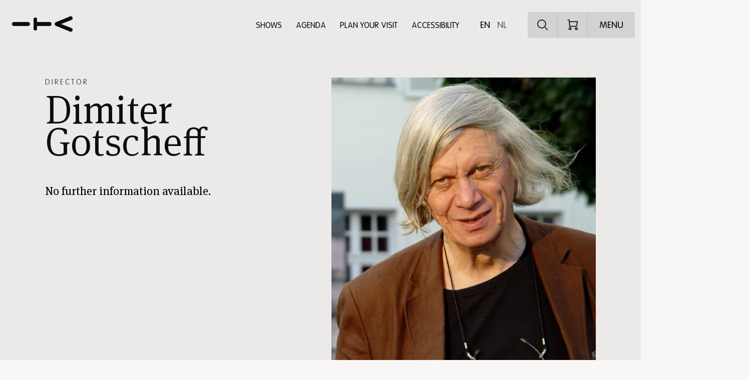

--- FILE ---
content_type: text/html; charset=UTF-8
request_url: https://ita.nl/en/people/dimiter-gotscheff/2380/
body_size: 27604
content:
<!DOCTYPE html>
      <html lang="en" class="desktopGs">
<head>
  
      <script>(function (w, d, s, l, i) {
        w[l] = w[l] || [];
        w[l].push({
          'gtm.start':
            new Date().getTime(), event: 'gtm.js'
        });
        var f = d.getElementsByTagName(s)[0],
          j = d.createElement(s), dl = l != 'dataLayer' ? '&l=' + l : '';
        j.async = true;
        j.src =
          'https://www.googletagmanager.com/gtm.js?id=' + i + dl;
        f.parentNode.insertBefore(j, f);
      })(window, document, 'script', 'dataLayer', 'GTM-WGS6Z7D');</script>
      
      <meta charset="UTF-8">
    <meta name="viewport" content="width=device-width, initial-scale=1.0">
    <meta http-equiv="X-UA-Compatible" content="ie=edge">
    
    <link rel="apple-touch-icon-precomposed" sizes="57x57" href="/apple-touch-icon-57x57.png" />
    <link rel="apple-touch-icon-precomposed" sizes="114x114" href="/apple-touch-icon-114x114.png" />
    <link rel="apple-touch-icon-precomposed" sizes="72x72" href="/apple-touch-icon-72x72.png" />
    <link rel="apple-touch-icon-precomposed" sizes="144x144" href="/apple-touch-icon-144x144.png" />
    <link rel="apple-touch-icon-precomposed" sizes="60x60" href="/apple-touch-icon-60x60.png" />
    <link rel="apple-touch-icon-precomposed" sizes="120x120" href="/apple-touch-icon-120x120.png" />
    <link rel="apple-touch-icon-precomposed" sizes="120x120" href="/apple-touch-icon-120x120-precomposed.png" />
    <link rel="apple-touch-icon-precomposed" sizes="120x120" href="/apple-touch-icon-precomposed.png" />
    <link rel="apple-touch-icon-precomposed" sizes="120x120" href="/apple-touch-icon.png" />
    <link rel="apple-touch-icon-precomposed" sizes="76x76" href="/apple-touch-icon-76x76.png" />
    <link rel="apple-touch-icon-precomposed" sizes="152x152" href="/apple-touch-icon-152x152.png" />
    <link rel="icon" type="image/png" href="/favicon-196x196.png" sizes="196x196" />
    <link rel="icon" type="image/png" href="/favicon-96x96.png" sizes="96x96" />
    <link rel="icon" type="image/png" href="/favicon-32x32.png" sizes="32x32" />
    <link rel="icon" type="image/png" href="/favicon-16x16.png" sizes="16x16" />
    <link rel="icon" type="image/png" href="/favicon-128.png" sizes="128x128" />
    <meta name="application-name" content="International Theater Amsterdam"/>
    <meta name="msapplication-TileColor" content="#FFFFFF" />
    <meta name="msapplication-TileImage" content="/mstile-144x144.png" />
    <meta name="msapplication-square70x70logo" content="/mstile-70x70.png" />
    <meta name="msapplication-square150x150logo" content="/mstile-150x150.png" />
    <meta name="msapplication-wide310x150logo" content="/mstile-310x150.png" />
    <meta name="msapplication-square310x310logo" content="/mstile-310x310.png" />
    <link rel="preload" href="/assets/fonts/VAGRoundedNext-Regular.woff2" as="font" type="font/woff2" crossorigin>
    <link rel="preload" href="/assets/fonts/VAGRoundedNext-Light.woff2" as="font" type="font/woff2" crossorigin>
    <link rel="preload" href="/assets/fonts/MetaSerifOT-Book.woff2" as="font" type="font/woff2" crossorigin>
    <link rel="preload" href="/assets/fonts/MetaSerifOT-Light.woff2" as="font" type="font/woff2" crossorigin>

    


  
  
<title>Dimiter Gotscheff — Internationaal Theater Amsterdam</title>

  
<meta name="description" content="Internationaal Theater Amsterdam is one of the leading lights in Dutch theatre, with a large ensemble of world famous actors and a pioneering team of directors." />
<meta property="fb:app_id" content="2146371225679793">
<meta property="og:type" content="website" />
<meta property="og:locale" content="en_US" />

<meta property="og:title" content="Dimiter Gotscheff — Internationaal Theater Amsterdam" />
<meta property="og:description" content="Internationaal Theater Amsterdam is one of the leading lights in Dutch theatre, with a large ensemble of world famous actors and a pioneering team of directors." />


  
      <meta property="og:image" content="https://ita.nl/img/singles/DimiterGotscheff.jpg?w=1200&h=630&fit=crop-52.89-45.77" />
  <meta property="og:image:width" content="1200" />
  <meta property="og:image:height" content="630" />
    
  <meta name="twitter:image" content="https://ita.nl/img/singles/DimiterGotscheff.jpg?w=1024&h=512&fit=crop-52.89-45.77" />

<meta property="og:url" content="https://ita.nl/en/people/dimiter-gotscheff/2380/" />
<meta property="og:site_name" content="Internationaal Theater Amsterdam" />

<meta name="twitter:card" content="summary_large_image" />
<meta name="twitter:site" content="ITAamsterdam" />
<meta name="twitter:url" content="https://ita.nl/en/people/dimiter-gotscheff/2380/" />
<meta name="twitter:title" content="Dimiter Gotscheff — Internationaal Theater Amsterdam" />
<meta name="twitter:description" content="Internationaal Theater Amsterdam is one of the leading lights in Dutch theatre, with a large ensemble of world famous actors and a pioneering team of directors." />

  <meta name="robots" content="index, follow" />

<link rel="home" href="https://ita.nl/en/" />
<link rel="canonical" href="https://ita.nl/en/people/dimiter-gotscheff/2380/">

    
        <script>
      window.console.debug = window.console.debug || window.console.log || function () {
      };
      window.__CONFIG__ = {"activateAosAnimations":false,"algoliaAppId":"ZZ4ZQOH5T7","algoliaApiSearchKey":"978b84b95023d3e445ca1155762547be","barba__prefetch":false,"enableFloatingLabels":true,"ticketUrlBase":"https:\/\/tickets.ita.nl\/ticket\/purchase","ticketUrlPerfcode":"?perfcode=","ticketUrlPerfsubcode":"&perfsubcode=","imageSizes":{"defaultSocialShare":{"facebook":{"width":1200,"height":630},"twitter":{"width":1024,"height":512}},"header1":{"mobile":{"width":375,"height":480},"tablet":{"width":768,"height":1024},"desktop":{"width":1440,"height":900},"desktop_big":{"width":1920,"height":1080}},"header2":{"mobile":{"width":375,"height":480},"tablet":{"width":768,"height":1024},"desktop":{"width":1440,"height":900},"desktop_big":{"width":1920,"height":1080}},"header3":{"mobile":{"width":375,"height":380},"tablet":{"width":768,"height":700},"tablet_pro":{"width":1024,"height":700},"desktop":{"width":648,"height":900},"desktop_big":{"width":860,"height":1080}},"headerTwoColumns":{"mobile":{"width":248,"height":290},"tablet":{"width":526,"height":600},"desktop":{"width":526,"height":600}},"ticketModal":{"mobile":{"width":375,"height":305},"tablet":{"width":422,"height":290},"desktop":{"width":650,"height":390},"desktop_big":{"width":760,"height":390}},"blockContent":{"mobile":{"width":375,"height":310},"tablet":{"width":768,"height":550},"desktop":{"width":1440,"height":728},"desktop_big":{"width":1920,"height":972}},"blockContentSimple":{"mobile":{"width":375,"height":250},"tablet":{"width":750,"height":500},"desktop":{"width":843,"height":582}},"blockContentSimpleSmall":{"mobile":{"width":375,"height":250},"tablet":{"width":750,"height":500},"desktop":{"width":843,"height":582}},"blockVideo":{"mobile":{"width":600,"height":400},"tablet":{"width":1200,"height":600},"desktop":{"width":1201,"height":601},"desktop_big":{"width":1202,"height":602}},"cardItemSearch":{"mobile":{"width":160,"height":240},"tablet":{"width":296,"height":196},"desktop":{"width":356,"height":235},"tablet_pro":{"width":456,"height":301},"desktop_big":{"width":436,"height":288}},"cardItem--landscape":{"mobile":{"width":134,"height":188},"tablet":{"width":298,"height":178},"desktop":{"width":456,"height":272},"desktop_big":{"width":599,"height":358}},"cardItem--portrait":{"mobile":{"width":201,"height":359},"tablet":{"width":298,"height":422},"desktop":{"width":298,"height":422},"desktop_big":{"width":423,"height":599}},"cardPreview":{"mobile":{"width":0,"height":0},"tablet":{"width":400,"height":330},"desktop":{"width":750,"height":627},"desktop_big":{"width":960,"height":675}},"blockListSlider":{"mobile":{"width":300,"height":200},"tablet":{"width":600,"height":300},"desktop":{"width":1201,"height":601}},"blockListIndividual":{"mobile":{"width":300,"height":200},"tablet":{"width":600,"height":300},"desktop":{"width":1201,"height":601}},"blockDuoImage":{"mobile":{"width":375,"height":260},"tablet":{"width":384,"height":280},"desktop":{"width":550,"height":385},"desktop_big":{"width":670,"height":470}},"blockProfile":{"mobile":{"width":168,"height":252},"tablet":{"width":334,"height":408},"desktop":{"width":299,"height":455},"desktop_big":{"width":379,"height":577}},"blockListSponsor":{"mobile":{"height":75},"tablet":{"height":110},"desktop":{"height":140},"desktop_big":{"height":160}},"infoPageHeader":{"mobile":{"width":500,"height":279},"tablet":{"width":1100,"height":442},"desktop":{"width":1440,"height":579}}},"activateRevealAnimationsMobile":false,"activateGsapAnimationsMobile":false,"config_breakpoint":{"mobile":480,"tablet":768,"tablet_pro":1366,"desktop":1024,"desktop_big":1200,"desktop_extra_big":1400,"desktop_1600":1600},"config_lazysizes":{"preloadClass":"lazypreload","minSize":40,"init":true,"expand":500,"loadMode":2,"addClasses":true,"ricTimeout":50}};
    </script>

        <script>

    
    window.lazySizesConfig = window.lazySizesConfig || {};
    window.lazySizesConfig.customMedia = {
        '--small': '(max-width: 767px)',
        '--medium': '(min-width: 768px)',
        '--tablet-pro': '(min-width: 1024px) and (max-width: 1366px) and (orientation: portrait)',
        '--large': '(min-width: 1024px)',
        '--x-large': '(min-width: 1200px)',
        '--x-big-large': '(min-width: 1400px)',
        '--x-big-1600': '(min-width: 1600px)'
    };

    window.lazySizesConfig.preloadClass = 'lazypreload';
    window.lazySizesConfig.minSize = 40;
    window.lazySizesConfig.init = 1;
    window.lazySizesConfig.expand = 500;
    window.lazySizesConfig.loadMode = 2;
    window.lazySizesConfig.addClasses = 1;
    window.lazySizesConfig.ricTimeout = 50;
</script>

        
      <link rel="stylesheet" href="/build/main-7764595fa23a329c0f88.css">
    <script src="/build/bundle-7764595fa23a329c0f88.js" defer></script>
    
        <script type="application/json" id="__translations__">
      {"ita.ita_ensemble":"ITA Ensemble","ita.ita":"ITA","ita.tba":"TBA","ita.internationaal":"Internationaal","ita.theater":"Theater","ita.amsterdam":"Amsterdam","ita.back_to_overview":"Go back","ita.back_to_overview_link":"plan-your-visit\/","ita.menu.menu":"Menu","ita.menu.close":"Close","ita.lnp.mobile":"Language NP","ita.lnp.desktop":"Language no problem","ita.dutch_spoken":"Dutch spoken","ita.read_more":"Read more","ita.learn_more":"Learn more","ita.buy_tickets":"Buy tickets","ita.watch_episode":"Watch episode","ita.ita_on_tour":"on Tour","ita.sold_out":"Sold out","ita.cancelled":"Cancelled","ita.external_location":"External location","ita.today":"Today","menu.home":"Home","menu.agenda":"Agenda","menu.program":"Program","menu.voorstellingen":"Shows","menu.plan_your_visit":"Plan your visit","menu.accessibility":"Accessibility","menu.shopping_cart":"Your Shopping Cart","menu.shopping_cart.url":"https:\/\/tix.ita.nl\/en\/buyingflow\/order\/","home.this_week":"This week","header.scroll":"scroll","footer.social.facebook":"Facebook","footer.social.instagram":"Instagram","footer.social.linkedin":"LinkedIn","footer.social.facebook.short":"Fb","footer.social.instagram.short":"Ig","footer.social.linkedin.short":"Li","footer.partners.publicfunding":"Public funding","footer.partners.partner":"Partner","newsletter.email_label":"EMAIL ADDRESS","footer.partners.foundingpartner":"Community partner","footer.partners.talentpartner":"Talent partner","footer.partners.partners":"Partners","footer.partners.productiepartner":"Production partner","search.results.category.meta.1.single":"search result for","search.results.category.meta.1.multiple":"search results for","search.results.category.meta.2":"found.","search.results.tag.meta.1.single":"search result for the category","search.results.tag.meta.1.multiple":"search results for the category","search.results.tag.meta.2":"found.","search.input.label":"Explore the programme","search.input.label.desktop":"Explore the programme, try 'dans'","search.input.search":"Search","search.input.close":"Close","search.autocomplete.title.category":"Category","search.autocomplete.title.shows":"Shows","search.autocomplete.title.people":"People","search.autocomplete.title.news":"News","search.autocomplete.title.landing":"Other(s)","search.autocomplete.title.episodes":"Episodes","search.hits.title.shows":"Shows","search.hits.title.people":"Persons","search.hits.title.landing":"Other(s)","search.hits.title.news":"Articles","search.hits.title.episodes":"Episodes","search.hits.empty":"No results found","search.no_results":"Find all relevant information about our shows or cast.","agenda.title":"Agenda","agenda.introduction":"Browse through our agenda. We\u2019re now showing you","agenda.introduction_mobile":"Now showing you","agenda.introduction_fixed":"Showing","agenda.introduction_labels":"Starting from","agenda.no_results":"Unfortunately, no shows have been found","agenda.no_results_end_page":"You\u2019ve reached the end of the page","agenda.loading":"Loading...","agenda.select":"everything","agenda.select.value_for_url":"show-all","agenda.switch.agenda":"Agenda","agenda.switch.program":"Explore","agenda.label.school_performance":"Schoolvoorstelling","show.to":"to","show.buy":"Buy your ticket","show.ticket_button_text.1":"Order tickets","show.ticket_button_text.2":"Canceled","show.ticket_button_text.3":"Free admission","show.ticket_button_text.4":"Not for sale","show.ticket_button_text.5":"Sold out","show.ticket_button_text.6":"Limited availability","show.ticket_button_text.7":"Last tickets","show.ticket_button_text.8":"External ticket sale","show.ticket_button_text.9":"Register","show.ticket_button_text.10":"Private event","show.ticket_button_text.11":"Contact ITA education","show.modal.close":"Close","show.modal.shows":"Shows","show.modal.unknown_end_time":"TBA","show.modal.website_status.1":"No ticket sales","show.modal.website_status.2":"External ticket sales","show.modal.website_status.3":"Free admission","show.modal.website_status.4":"Sign up for free","show.modal.website_status.5":"Limited availability","show.modal.website_status.6":"Last tickets","show.modal.website_status.7":"Sold out","show.modal.website_status.8":"Canceled","show.modal.website_status.9":"Buy tickets","show.modal.website_status.9.low":"Last tickets","show.modal.website_status.9.medium":"Buy now","show.modal.website_status.11":"Contact ITA education","show.modal.tixStatus.0":"order tickets","show.modal.tixStatus.1":"last tickets","show.modal.tixStatus.2":"sold out","show.modal.tixStatus.3":"cancelled","show.modal.tixStatus.4":"ticket sales not yet started","show.modal.website_status.disabled":"We are updating our system. Tickets will be available September the 11th","show.modal.buy_tickets":"Buy tickets","show.modal.expired_show":"Archive","show.modal.soldout":"Sold out","show.modal.rsvp":"RSVP","show.modal.no_shows":"Sorry, there are currently no available shows.","show.share":"Share","show.share.message":"Link copied","block.block_list_slider.show_more":"Show all","block.blockProfile.link":"View Profile","card.show":"View show","card_preview.read_more":"Read more","card_preview.order_tickets":"Order tickets","card_preview.close":"Close","news.date.format":"F d","securedContent.label.code":"Enter your code","securedContent.label.submit":"Submit","basket.header":"Your shopping basket","basket.login":"Log in","basket.no_account":"Not an account yet?","basket.button":"Start here","splash.title":"Unfortunately, ITA is currently offline.","splash.text":"We are switching to a new ticketing system that allows us to serve you even better. We will be back online from Tuesday 9 August. Until then, the box office cannot be reached. <br><br>We look forward to welcoming you back on 9 August.","skip.content":"Skip content"}
    </script>
  </head>
<body data-module="_assets/js/components/template-name/template-name"
      data-template="template3"
      data-handle="people"
      data-mode=""
      data-page-url="https://ita.nl/en/people/dimiter-gotscheff/2380/">
  <noscript>
    <iframe src="https://www.googletagmanager.com/ns.html?id=GTM-WGS6Z7D" height="0" width="0"
            style="display:none;visibility:hidden"></iframe>
  </noscript>
<span class="header__anim-panel"></span>
<div class="search__react"
     data-module="_components/search/SearchApp">
</div>
<main id="barba-wrapper">
  <div class="barba-container">
                        
<header>
    <div class="menu__type entry__people"
         data-module="_components/header/header">

        <ul class="menu__top-links">
            <li class="anim__wrap-overflow inline">
                <a href="https://ita.nl/en/"
                   data-handle="11"
                   class="menu__top-item-link anim__title anim__in ">
                    Shows
                </a>
            </li>
            <li class="anim__wrap-overflow inline">
                <a href="https://ita.nl/en/agenda/"
                   data-handle="3"
                   class="menu__top-item-link anim__title anim__in ">
                    Agenda
                </a>
            </li>
            <li class="anim__wrap-overflow inline">
                <a href="https://ita.nl/en/plan-your-visit/"
                   data-handle="13"
                   class="menu__top-item-link anim__title anim__in ">
                    Plan your visit
                </a>
            </li>
            <li class="anim__wrap-overflow">
                <a href="/en/accessibility/guide/"
                   data-handle="accessibility-page"
                   class="menu__top-item-link anim__title anim__in">
                    Accessibility
                </a>
            </li>
        </ul>

        <div class="menu__container">

            <a href="https://ita.nl/en/"
              class="menu__home"
            >
                            <svg width="126px" height="33px" viewBox="0 0 126 33" version="1.1" xmlns="http://www.w3.org/2000/svg" xmlns:xlink="http://www.w3.org/1999/xlink">
                <g stroke="none" stroke-width="1" fill="none" fill-rule="evenodd">
                    <g id="svg__fill" transform="translate(-657.000000, -32.000000)" fill="#0E0E0E">
                        <path d="M720,74 C722.346727,74 723.253321,75.3288029 723.946695,76.9639188 L723.946695,76.9639188 L735.62662,105.429631 C735.893228,106.094032 736,106.604967 736,107.320524 C736,109.466885 734.026653,111 731.893147,111 C730.079958,111 728.959819,109.875509 728.266769,108.495861 L728.266769,108.495861 L720,87.2362538 L711.733231,108.495861 C711.039858,109.875509 709.920042,111 708.10653,111 C705.973347,111 704,109.466885 704,107.320524 C704,106.604967 704.106449,106.094032 704.37338,105.429631 L704.37338,105.429631 L716.053305,76.9639188 C716.746679,75.3288029 717.653273,74 720,74 Z M729.857122,30.5 C732.160692,30.5 733.5,32.2519455 733.5,34.0557865 C733.5,35.807732 732.428489,37.6112604 729.857122,37.6112604 L729.857122,37.6112604 L724.017923,37.6112604 L724.017923,63.4802793 C724.017923,66.0569272 722.30357,67.5 720,67.5 C717.69643,67.5 715.982077,66.0569272 715.982077,63.4802793 L715.982077,63.4802793 L715.982077,37.6112604 L710.142878,37.6112604 C707.571511,37.6112604 706.5,35.807732 706.5,34.0557865 C706.5,32.2519455 707.839308,30.5 710.142878,30.5 L710.142878,30.5 Z M720,-14 C722.293295,-14 724,-12.5691961 724,-10.0139012 L724,-10.0139012 L724,19.0139012 C724,21.5688861 722.293295,23 720,23 C717.706705,23 716,21.5688861 716,19.0139012 L716,19.0139012 L716,-10.0139012 C716,-12.5691961 717.706705,-14 720,-14 Z" id="Combined-Shape" transform="translate(720.000000, 48.500000) rotate(-90.000000) translate(-720.000000, -48.500000) "></path>
                    </g>
                </g>
              </svg>
            </a>

            <div id="overlay" class="overlay">
                <nav id="my-menu" class="menu__container overlay-menu" data-module="_components/menuOverlay/menuOverlay">
                        
    
                <ul id="nav" class="menu__list" aria-label="Main Menu">
                            <li class="menu__list-item">

                                            <a class="menu__link "
                           data-handle="11"
                           data-delay="0.75"
                           href="https://ita.nl/en/"
                           >
                            Programme
                        </a>
                    
                    
                </li>
                            <li class="menu__list-item">

                                            <a class="menu__link "
                           data-handle="3"
                           data-delay="0.75"
                           href="https://ita.nl/en/agenda/"
                           >
                            Agenda
                        </a>
                    
                    
                </li>
                            <li class="menu__list-item">

                                            <a class="menu__link "
                           data-handle="13"
                           data-delay="0.75"
                           href="https://ita.nl/en/plan-your-visit/"
                           >
                            Plan your visit
                        </a>
                    
                    
                </li>
                            <li class="menu__list-item">

                                            <a class="menu__link "
                           data-handle="8"
                           data-delay="0.75"
                           href="https://ita.nl/en/ensemble/"
                           >
                            ITA Ensemble
                        </a>
                    
                    
                </li>
                            <li class="menu__list-item">

                                            <a class="menu__link "
                           data-handle="2"
                           data-delay="0.75"
                           href="https://ita.nl/en/about-ita/"
                           >
                            About ITA
                        </a>
                    
                    
                </li>
                            <li class="menu__list-item">

                                            <a class="menu__link "
                           data-handle=""
                           data-delay="0.75"
                           href=""
                           >
                            Vacatures
                        </a>
                    
                    
                </li>
                            <li class="menu__list-item">

                    
                                            <ul class="menu__list" aria-label="Sub-menu submenu">
                                                            <li class="menu__list-item menu__list-item--small">
                                                                            <a class="menu__link menu__link--small "
                                           data-handle="19"
                                           data-delay="0.75"
                                           href="https://ita.nl/en/support-ita/"
                                           >
                                            Support ITA
                                        </a>
                                                                    </li>
                                
                                                                                                                                                            <li class="menu__list-item menu__list-item--small">
                                                                            <a class="menu__link menu__link--small "
                                           data-handle="16"
                                           data-delay="0.75"
                                           href="https://ita.nl/en/events-hospitality/"
                                           >
                                            Venue Hire
                                        </a>
                                                                    </li>
                                
                                                                                                                                                            <li class="menu__list-item menu__list-item--small">
                                                                            <a class="menu__link menu__link--small "
                                           data-handle="21"
                                           data-delay="0.75"
                                           href="https://ita.nl/en/a-life-long-learning/"
                                           >
                                            Education &amp; Interaction
                                        </a>
                                                                    </li>
                                
                                                                                                                                                            <li class="menu__list-item menu__list-item--small">
                                                                            <a class="menu__link menu__link--small"
                                           target="_blank"
                                           href="https://tix.ita.nl/nl/profile/">
                                            My ITA
                                        </a>
                                                                    </li>
                                
                                                                                                                                    <li class="menu__list-item menu__list-item--small">
                                        <a class="menu__link menu__link--small"
                                           href="/en/accessibility/guide/"
                                           data-handle="accessibility-page"
                                           data-delay="0.75">
                                            Accessibility
                                        </a>
                                    </li>
                                                                                            <li class="menu__list-item menu__list-item--small">
                                                                            <a class="menu__link menu__link--small "
                                           data-handle="5"
                                           data-delay="0.75"
                                           href="https://ita.nl/en/contact/"
                                           >
                                            Contact
                                        </a>
                                                                    </li>
                                
                                                                                                                                                    </ul>
                    
                </li>
                    </ul>
                    </nav>
                <div class="menu-languages">
                                        
<ul class="languages__list" data-module="_components/languageSwitch/languageSwitch">

    
    
    
        
                                
        
        
        
        <li class="language__item">
            <a href="https://ita.nl/en/people/dimiter-gotscheff/2380/"
               data-language-base="https://ita.nl/en/"
               data-language-handle="en_us"
               class="language__link meta__link active"
               title="English">
                en
            </a>
        </li>

    
        
                                
        
        
        
        <li class="language__item">
            <a href="https://ita.nl/nl/personen/dimiter-gotscheff/2380/"
               data-language-base="https://ita.nl/nl/"
               data-language-handle="nl_nl"
               class="language__link meta__link "
               title="Nederlands">
                nl
            </a>
        </li>

    
</ul>
                </div>
            </div>

            <div class="overlay-background"></div>

            <div class="menu-triggers-container">

                <div class="menu__languages">
                                    
<ul class="languages__list" data-module="_components/languageSwitch/languageSwitch">

    
    
    
        
                                
        
        
        
        <li class="language__item">
            <a href="https://ita.nl/en/people/dimiter-gotscheff/2380/"
               data-language-base="https://ita.nl/en/"
               data-language-handle="en_us"
               class="language__link meta__link active"
               title="English">
                en
            </a>
        </li>

    
        
                                
        
        
        
        <li class="language__item">
            <a href="https://ita.nl/nl/personen/dimiter-gotscheff/2380/"
               data-language-base="https://ita.nl/nl/"
               data-language-handle="nl_nl"
               class="language__link meta__link "
               title="Nederlands">
                nl
            </a>
        </li>

    
</ul>
                </div>

                <a href="#" class="menu__search-trigger js-trigger-search-modal">
                    <span class="menu__search-trigger__label">
                        Explore the programme
                    </span>

                                                        </a>

                
                                <div id="basket" class="menu__user" data-module="_assets/js/tix">
  <div class="user" data-n="0">
    <span id="type">basket</span>
    <a href="#" class="user__btn" aria-label="Winkelmandje" tabindex="0"></a>
      <div class="user__box">
      <h3 class='basket_title'>Your shopping basket</h3>
          <a class='button_wrapper' href="https://tix.ita.nl/en/login/?returnUrl=https%3A%2F%2Fita.nl%2Fen%2F">
            <button class='basket_button'>Log in</button>
          </a>
          <span class='createacc_link'>Not an account yet? <a href="https://tix.ita.nl/en/login/?returnUrl=https%3A%2F%2Fita.nl%2Fen%2F">Start here</a></span>
      </div>
  </div>
</div>

                <a href="#" id="menu-opener" class="menu__trigger">
                    <span class="menu__trigger-label menu__trigger-label--menu anim__wrap">
                        <span class="anim__in">
                            Menu
                        </span>
                    </span>
                    <span class="menu__trigger-label menu__trigger-label--close">
                        Close
                    </span>
                </a>

            </div>

                        <div class="search-component entry__dimiter-gotscheff">

    <div class="search-box">
        <div class="container">
            <div class="row">
                <div class="su-xs-12 su-sm-7 su-sm-offset-5 su-md-6 su-lg-6 su-lg-offset-6">

                    <a href="#" class="search-go js-trigger-search-modal">
                        <span class="search-go__wrapper">
                            <span class="search-go__line"></span>
                            <span class="anim__wrap search-go__wrap-1">
                                <span class="search-go__icon anim__in"></span>
                            </span>
                            <span class="anim__wrap search-go__wrap-2">
                                <span class="search-go__label anim__in anim__up--lg">
                                    <span class="search-go__label--text">
                                        Explore the programme
                                    </span>                                    <span class="search-go__label--text search-go__label--text--desktop">
                                        Explore the programme, try &#039;dans&#039;
                                    </span>
                                </span>
                            </span>
                            <span class="anim__wrap search-go__wrap-3">
                                <span class="search-go__search-label anim__in anim__up--lg">
                                    Search
                                </span>
                            </span>
                        </span>
                    </a>

                </div>
            </div>
        </div>
    </div>

</div>

        </div>

    </div>

</header>
              <div class="main">
            
    <div class="template3">
        
        <div class="headerTC">

            <div class="headerTC__content headerTC__content--extra-space">
                <div class="container">
                    <div class="row headerTC__flex-wrapper">
                        <div class="su-xs-12 su-md-6">
                            <div class="headerTC__content-wrapper">

                                <div class="headerTC__category">
                                                                            Director
                                    
                                                                    </div>

                                                                    <h1 class="headerTC__title">
                                        Dimiter Gotscheff
                                    </h1>
                                
                                                                    <h2 class="headerTC__text">
                                        <p>No further information available.</p>
                                    </h2>
                                                            </div>
                        </div>
                        <div class="su-xs-12 su-md-6">
                          <div class="headerTC__hero-container">
                                                                
  









  <div class="background-image headerTC__image lazyload"
       data-bgset="https://ita.nl/img/singles/DimiterGotscheff.jpg?w=496&amp;h=580&fit=crop-52.89-45.77 [--small]

        
        
        
        
                    | https://ita.nl/img/singles/DimiterGotscheff.jpg?w=526&amp;h=600&fit=crop-52.89-45.77&fm=webp 1x,
            https://ita.nl/img/singles/DimiterGotscheff.jpg?w=1052&amp;h=1200&fit=crop-52.89-45.77&fm=webp 2x
            [--large]

            | https://ita.nl/img/singles/DimiterGotscheff.jpg?w=526&amp;h=600&fit=crop-52.89-45.77 1x,
            https://ita.nl/img/singles/DimiterGotscheff.jpg?w=1052&amp;h=1200&fit=crop-52.89-45.77 2x
            [--large]
        
                    | https://ita.nl/img/singles/DimiterGotscheff.jpg?w=526&amp;h=600&fit=crop-52.89-45.77&fm=webp 1x,
            https://ita.nl/img/singles/DimiterGotscheff.jpg?w=1052&amp;h=1200&fit=crop-52.89-45.77&fm=webp 2x
            [--medium]

            | https://ita.nl/img/singles/DimiterGotscheff.jpg?w=526&amp;h=600&fit=crop-52.89-45.77 1x,
            https://ita.nl/img/singles/DimiterGotscheff.jpg?w=1052&amp;h=1200&fit=crop-52.89-45.77 2x
            [--medium]
                "

       data-sizes="auto"></div>
  <noscript>
    <div class=" headerTC__image lazyload"
         style="background-image: url('https://ita.nl/img/singles/DimiterGotscheff.jpg?w=526&amp;h=600&fit=crop-52.89-45.77')"></div>
  </noscript>

                                                        </div>
                      </div>
                    </div>
                </div>
            </div>
        </div>

        <div class="template3__content">


                              

              

        </div>

    </div>

                      
    
    <footer>
        <div class="footer-container">
            <div class="row left-column-footer">

                <div class="su-xs-12 su-lg-3">
                    <div class="footer-meta">
                        <div class="footer-meta-social">
                            <ul>
                                <li class="footer-meta-social__item">
                                    <a href="http://facebook.com/internationaaltheateramsterdam"
                                       class="meta__link"
                                       title="Facebook"
                                       target="_blank">
                                        Fb
                                    </a>
                                </li>

                                <li class="footer-meta-social__item">
                                    <a href="https://www.instagram.com/internationaaltheateramsterdam/"
                                       class="meta__link"
                                       title="Instagram"
                                       target="_blank">
                                        Ig
                                    </a>
                                </li>

                                <li class="footer-meta-social__item">
                                    <a href="https://www.linkedin.com/company/internationaal-theater-amsterdam"
                                       class="meta__link"
                                       title="LinkedIn"
                                       target="_blank">
                                        Li
                                    </a>
                                </li>
                            </ul>
                        </div>
                    </div>
                </div>

                <div class="su-xs-12 su-sm-12 su-lg-9">

                    <div class="footer-link-lang__wrapper">

                        <div class="footer-links">

                            
                                                                <ul class="footer-links__list">
                                                                            <li class="footer-links__item">
                                                                                                                                                                                                    <a class="footer-links__link"
                                                       data-handle="15"
                                                       title="Privacy Policy"
                                                       href="https://ita.nl/en/privacy-policy/">
                                                        Privacy Policy
                                                    </a>
                                                                                                                                    </li>
                                                                            <li class="footer-links__item">
                                                                                                                                                                                                    <a class="footer-links__link"
                                                       data-handle="20"
                                                       title="Terms &amp; conditions"
                                                       href="https://ita.nl/en/terms-conditions/">
                                                        Terms &amp; conditions
                                                    </a>
                                                                                                                                    </li>
                                                                            <li class="footer-links__item">
                                                                                                                                                                                </li>
                                                                            <li class="footer-links__item">
                                                                                                                                                                                                    <a class="footer-links__link"
                                                       data-handle="14"
                                                       title="Press"
                                                       href="https://ita.nl/en/press/">
                                                        Press
                                                    </a>
                                                                                                                                    </li>
                                                                            <li class="footer-links__item">
                                                                                                                                                                                                    <a class="footer-links__link"
                                                       data-handle="7"
                                                       title="Disclaimer"
                                                       href="https://ita.nl/en/disclaimer/">
                                                        Disclaimer
                                                    </a>
                                                                                                                                    </li>
                                                                            <li class="footer-links__item">
                                                                                                                                                                                                    <a class="footer-links__link"
                                                       data-handle="945879"
                                                       title="Technical information"
                                                       href="https://ita.nl/en/technische-informatie/">
                                                        Technical information
                                                    </a>
                                                                                                                                    </li>
                                                                        
                                                                        <li class="footer-links__item">
                                        <a class="footer-links__link"
                                           title="Accessibility"
                                           href="/en/accessibility/guide/">
                                            Accessibility
                                        </a>
                                    </li>
                                </ul>
                            
                        </div>


                    </div>


                </div>

            </div>
            <div class="footer-logos">


                <div>
                    <p>Public funding</p>
                    <div class="logos-svg">
                        <a target="_blank" href="https://www.rijksoverheid.nl/ministeries/ministerie-van-onderwijs-cultuur-en-wetenschap" rel="nofollow noreferrer" aria-label="Ministerie van Onderwijs, Cultuur en Wetenschap Website"><img class="logo-subsidiediensten" src="/assets/images/logo-ministerie.png" alt="Ministerie van Onderwijs, Cultuur en Wetenschap"></a>
                        <a target="_blank" href="https://www.amsterdam.nl/" rel="nofollow noreferrer" aria-label="Gemeente Amsterdam Website"><img class="logo-subsidiediensten" src="/assets/images/logo-gemeente.png" alt="Gemeente Amsterdam Website"></a>
                    </div>
                </div>

                <div>
                    <p>Partner</p>
                    <div class="logos-svg">
                        <a target="_blank" href="https://www.hartwigartfoundation.nl/" rel="nofollow noreferrer" aria-label="Hartwig Foundation Website"><img class="logo-subsidiediensten" src="/assets/images/logo-hartwich-black.png" alt="Hartwig Foundation"></a>
                    </div>
                </div>

                <div>
                    <p>Community partner</p>
                    <div class="logos-svg">
                        <a class="logo-hoofdsponsor" target="_blank" href="https://www.rabobank.nl/particulieren/" rel=“nofollow noreferrer” aria-label=”Rabobank Website”><img  src="/assets/images/logo-rabobank.png" alt="Rabobank"></a>
                    </div>
                </div>

                <div>
                    <p>Talent partner</p>
                    <div class="logos-svg">
                        <a class="logo-kpmg" target="_blank" href="https://kpmg.com/xx/en/home.html" rel=“nofollow noreferrer” aria-label=”Kpmg Website”><img  src="/assets/images/logo-kpmg.png" alt="Kpmg"></a>
                    </div>
                </div>

                <div>
                    <p>Production partner</p>
                    <div class="logos-svg">
                        <a class="logo-solitary-sponsor" target="_blank" href="https://www.ammodo.org/" rel="nofollow noreferrer" aria-label="Ammodo Website"><img class="logo-ammodo" src="/assets/images/logo-ammodo-art.png" alt="Ammodo"></a>
                    </div>
                </div>

                <div>
                    <p>Ibsen Artist in Residency</p>
                    <div class="logos-svg">
                        <a class="logo-solitary-sponsor" target="_blank" href="https://www.philiploubserfoundation.org/" rel="nofollow noreferrer" aria-label="Philip Loubser Foundation Website"><img class="logo-plf" src="/assets/images/logo-plf.png" alt="Philip Loubser Foundation"></a>
                    </div>
                </div>
            </div>
        </div>
    </footer>
          </div>
                      
    
    
    
    
      
      
      
      
      
    
      
      
      
      
      
    
      
      
      
      
      
    
      
      
      
      
      
    
      
      
      
      
      
    
      
      
      
      
      
    
      
      
      
      
      
    
      
      
      
      
      
    
      
      
      
      
      
    
      
      
      
      
      
    
      
      
      
      
      
    
      
      
      
      
      
    
      
      
      
      
      
    
    

<script id="dataLoaded" type="application/json">
    {
        "current_language": "en_us",
        "handle": "people",
        "template": "template3",
        "mode": "",
        "categories": [{"groupId":2,"deletedWithGroup":false,"id":"28","tempId":null,"draftId":null,"revisionId":null,"isProvisionalDraft":false,"uid":"fec9ff8d-5afa-4d56-9310-3dbf8bfda9b7","siteSettingsId":54,"fieldLayoutId":86,"structureId":4,"contentId":54,"enabled":true,"archived":false,"siteId":2,"title":"Theater","slug":"theater","uri":null,"dateCreated":{"date":"2018-10-26 16:03:05.000000","timezone_type":3,"timezone":"Europe\/Amsterdam"},"dateUpdated":{"date":"2018-10-26 16:04:33.000000","timezone_type":3,"timezone":"Europe\/Amsterdam"},"dateLastMerged":null,"dateDeleted":null,"root":1,"lft":2,"rgt":9,"level":1,"trashed":false,"validatingRelatedElement":false,"isNewForSite":false,"parentId":null,"canonicalId":28,"isDraft":false,"isRevision":false,"isUnpublishedDraft":false,"ref":null,"status":"enabled","url":null,"uniqueId":"theater","displayInTheGenresDropdown":true,"relatedGenres":[]},{"groupId":2,"deletedWithGroup":false,"id":"30","tempId":null,"draftId":null,"revisionId":null,"isProvisionalDraft":false,"uid":"9ab53c45-5560-477c-af05-9e61bfc18f46","siteSettingsId":58,"fieldLayoutId":86,"structureId":4,"contentId":58,"enabled":true,"archived":false,"siteId":2,"title":"Dance","slug":"dans","uri":null,"dateCreated":{"date":"2018-10-26 16:03:05.000000","timezone_type":3,"timezone":"Europe\/Amsterdam"},"dateUpdated":{"date":"2018-12-10 17:48:13.000000","timezone_type":3,"timezone":"Europe\/Amsterdam"},"dateLastMerged":null,"dateDeleted":null,"root":1,"lft":10,"rgt":17,"level":1,"trashed":false,"validatingRelatedElement":false,"isNewForSite":false,"parentId":null,"canonicalId":30,"isDraft":false,"isRevision":false,"isUnpublishedDraft":false,"ref":null,"status":"enabled","url":null,"uniqueId":"dans","displayInTheGenresDropdown":true,"relatedGenres":[]},{"groupId":2,"deletedWithGroup":false,"id":"33","tempId":null,"draftId":null,"revisionId":null,"isProvisionalDraft":false,"uid":"638ba24d-9084-4c72-8748-c825b262f066","siteSettingsId":64,"fieldLayoutId":86,"structureId":4,"contentId":64,"enabled":true,"archived":false,"siteId":2,"title":"Music Theater","slug":"muziektheater","uri":null,"dateCreated":{"date":"2018-10-26 16:03:05.000000","timezone_type":3,"timezone":"Europe\/Amsterdam"},"dateUpdated":{"date":"2021-11-01 10:58:50.000000","timezone_type":3,"timezone":"Europe\/Amsterdam"},"dateLastMerged":null,"dateDeleted":null,"root":1,"lft":18,"rgt":19,"level":1,"trashed":false,"validatingRelatedElement":false,"isNewForSite":false,"parentId":null,"canonicalId":33,"isDraft":false,"isRevision":false,"isUnpublishedDraft":false,"ref":null,"status":"enabled","url":null,"uniqueId":"muziektheater","displayInTheGenresDropdown":true,"relatedGenres":[]},{"groupId":2,"deletedWithGroup":false,"id":"35","tempId":null,"draftId":null,"revisionId":null,"isProvisionalDraft":false,"uid":"f8ec02ed-097e-435a-8aef-c85e60a02af9","siteSettingsId":68,"fieldLayoutId":86,"structureId":4,"contentId":68,"enabled":true,"archived":false,"siteId":2,"title":"Perspective programmes","slug":"perspectief","uri":null,"dateCreated":{"date":"2018-10-26 16:03:06.000000","timezone_type":3,"timezone":"Europe\/Amsterdam"},"dateUpdated":{"date":"2018-12-10 17:47:15.000000","timezone_type":3,"timezone":"Europe\/Amsterdam"},"dateLastMerged":null,"dateDeleted":null,"root":1,"lft":20,"rgt":21,"level":1,"trashed":false,"validatingRelatedElement":false,"isNewForSite":false,"parentId":null,"canonicalId":35,"isDraft":false,"isRevision":false,"isUnpublishedDraft":false,"ref":null,"status":"enabled","url":null,"uniqueId":"perspectief","displayInTheGenresDropdown":true,"relatedGenres":[]},{"groupId":2,"deletedWithGroup":false,"id":"29","tempId":null,"draftId":null,"revisionId":null,"isProvisionalDraft":false,"uid":"4c034b11-1460-4f3d-8605-0fdb64a17446","siteSettingsId":56,"fieldLayoutId":86,"structureId":4,"contentId":56,"enabled":true,"archived":false,"siteId":2,"title":"Events & Awards","slug":"events-awards","uri":null,"dateCreated":{"date":"2018-10-26 16:03:05.000000","timezone_type":3,"timezone":"Europe\/Amsterdam"},"dateUpdated":{"date":"2018-12-10 17:46:25.000000","timezone_type":3,"timezone":"Europe\/Amsterdam"},"dateLastMerged":null,"dateDeleted":null,"root":1,"lft":28,"rgt":29,"level":1,"trashed":false,"validatingRelatedElement":false,"isNewForSite":false,"parentId":null,"canonicalId":29,"isDraft":false,"isRevision":false,"isUnpublishedDraft":false,"ref":null,"status":"enabled","url":null,"uniqueId":"events-awards","displayInTheGenresDropdown":true,"relatedGenres":[]},{"groupId":2,"deletedWithGroup":false,"id":"32","tempId":null,"draftId":null,"revisionId":null,"isProvisionalDraft":false,"uid":"437a6490-8416-41bd-910c-6cb1f5e08801","siteSettingsId":62,"fieldLayoutId":86,"structureId":4,"contentId":62,"enabled":true,"archived":false,"siteId":2,"title":"Music","slug":"muziek","uri":null,"dateCreated":{"date":"2018-10-26 16:03:05.000000","timezone_type":3,"timezone":"Europe\/Amsterdam"},"dateUpdated":{"date":"2018-12-10 17:46:21.000000","timezone_type":3,"timezone":"Europe\/Amsterdam"},"dateLastMerged":null,"dateDeleted":null,"root":1,"lft":30,"rgt":31,"level":1,"trashed":false,"validatingRelatedElement":false,"isNewForSite":false,"parentId":null,"canonicalId":32,"isDraft":false,"isRevision":false,"isUnpublishedDraft":false,"ref":null,"status":"enabled","url":null,"uniqueId":"muziek","displayInTheGenresDropdown":true,"relatedGenres":[]},{"groupId":2,"deletedWithGroup":false,"id":"39","tempId":null,"draftId":null,"revisionId":null,"isProvisionalDraft":false,"uid":"a03e517c-b5a9-4e6f-bc9d-6e1484766b81","siteSettingsId":76,"fieldLayoutId":86,"structureId":4,"contentId":76,"enabled":true,"archived":false,"siteId":2,"title":"Expo","slug":"expo","uri":null,"dateCreated":{"date":"2018-10-26 16:03:22.000000","timezone_type":3,"timezone":"Europe\/Amsterdam"},"dateUpdated":{"date":"2018-12-10 17:46:18.000000","timezone_type":3,"timezone":"Europe\/Amsterdam"},"dateLastMerged":null,"dateDeleted":null,"root":1,"lft":32,"rgt":33,"level":1,"trashed":false,"validatingRelatedElement":false,"isNewForSite":false,"parentId":null,"canonicalId":39,"isDraft":false,"isRevision":false,"isUnpublishedDraft":false,"ref":null,"status":"enabled","url":null,"uniqueId":"expo","displayInTheGenresDropdown":true,"relatedGenres":[]},{"groupId":2,"deletedWithGroup":false,"id":"4011","tempId":null,"draftId":null,"revisionId":null,"isProvisionalDraft":false,"uid":"a54f16b2-8330-4c44-9342-e16a11b2055d","siteSettingsId":8004,"fieldLayoutId":86,"structureId":4,"contentId":6432,"enabled":true,"archived":false,"siteId":2,"title":"Film","slug":"film","uri":null,"dateCreated":{"date":"2018-12-10 19:03:30.000000","timezone_type":3,"timezone":"Europe\/Amsterdam"},"dateUpdated":{"date":"2018-12-10 19:03:30.000000","timezone_type":3,"timezone":"Europe\/Amsterdam"},"dateLastMerged":null,"dateDeleted":null,"root":1,"lft":38,"rgt":39,"level":1,"trashed":false,"validatingRelatedElement":false,"isNewForSite":false,"parentId":null,"canonicalId":4011,"isDraft":false,"isRevision":false,"isUnpublishedDraft":false,"ref":null,"status":"enabled","url":null,"uniqueId":"film","displayInTheGenresDropdown":true,"relatedGenres":[]},{"groupId":2,"deletedWithGroup":false,"id":"3328629","tempId":null,"draftId":null,"revisionId":null,"isProvisionalDraft":false,"uid":"fc2c422c-2c53-497a-af32-51291ca4caba","siteSettingsId":5259509,"fieldLayoutId":86,"structureId":4,"contentId":2367405,"enabled":true,"archived":false,"siteId":2,"title":"theater-jongeren","slug":"theater-jongeren","uri":null,"dateCreated":{"date":"2023-03-01 16:32:05.000000","timezone_type":3,"timezone":"Europe\/Amsterdam"},"dateUpdated":{"date":"2023-03-01 16:32:05.000000","timezone_type":3,"timezone":"Europe\/Amsterdam"},"dateLastMerged":null,"dateDeleted":null,"root":1,"lft":42,"rgt":43,"level":1,"trashed":false,"validatingRelatedElement":false,"isNewForSite":false,"parentId":null,"canonicalId":3328629,"isDraft":false,"isRevision":false,"isUnpublishedDraft":false,"ref":null,"status":"enabled","url":null,"uniqueId":null,"displayInTheGenresDropdown":true,"relatedGenres":[]},{"groupId":2,"deletedWithGroup":false,"id":"3328638","tempId":null,"draftId":null,"revisionId":null,"isProvisionalDraft":false,"uid":"ba3430a4-90f4-409a-b8a3-3dd54e4c6fd3","siteSettingsId":5259527,"fieldLayoutId":86,"structureId":4,"contentId":2367423,"enabled":true,"archived":false,"siteId":2,"title":"dans-kind","slug":"dans-kind","uri":null,"dateCreated":{"date":"2023-03-01 16:47:28.000000","timezone_type":3,"timezone":"Europe\/Amsterdam"},"dateUpdated":{"date":"2023-03-01 16:47:28.000000","timezone_type":3,"timezone":"Europe\/Amsterdam"},"dateLastMerged":null,"dateDeleted":null,"root":1,"lft":44,"rgt":45,"level":1,"trashed":false,"validatingRelatedElement":false,"isNewForSite":false,"parentId":null,"canonicalId":3328638,"isDraft":false,"isRevision":false,"isUnpublishedDraft":false,"ref":null,"status":"enabled","url":null,"uniqueId":null,"displayInTheGenresDropdown":true,"relatedGenres":[]},{"groupId":2,"deletedWithGroup":false,"id":"3328648","tempId":null,"draftId":null,"revisionId":null,"isProvisionalDraft":false,"uid":"57def697-8739-422e-9fed-5edda810fb86","siteSettingsId":5259547,"fieldLayoutId":86,"structureId":4,"contentId":2367443,"enabled":true,"archived":false,"siteId":2,"title":"theater-familie","slug":"theater-familie","uri":null,"dateCreated":{"date":"2023-03-01 17:03:08.000000","timezone_type":3,"timezone":"Europe\/Amsterdam"},"dateUpdated":{"date":"2023-03-01 17:03:08.000000","timezone_type":3,"timezone":"Europe\/Amsterdam"},"dateLastMerged":null,"dateDeleted":null,"root":1,"lft":46,"rgt":47,"level":1,"trashed":false,"validatingRelatedElement":false,"isNewForSite":false,"parentId":null,"canonicalId":3328648,"isDraft":false,"isRevision":false,"isUnpublishedDraft":false,"ref":null,"status":"enabled","url":null,"uniqueId":null,"displayInTheGenresDropdown":true,"relatedGenres":[]},{"groupId":2,"deletedWithGroup":false,"id":"3362675","tempId":null,"draftId":null,"revisionId":null,"isProvisionalDraft":false,"uid":"2cf40468-df71-44e2-9934-3866368fc271","siteSettingsId":5296091,"fieldLayoutId":86,"structureId":4,"contentId":2372011,"enabled":true,"archived":false,"siteId":2,"title":"theater-kind","slug":"theater-kind","uri":null,"dateCreated":{"date":"2023-04-14 15:01:33.000000","timezone_type":3,"timezone":"Europe\/Amsterdam"},"dateUpdated":{"date":"2025-09-29 12:38:17.000000","timezone_type":3,"timezone":"Europe\/Amsterdam"},"dateLastMerged":null,"dateDeleted":null,"root":1,"lft":48,"rgt":49,"level":1,"trashed":false,"validatingRelatedElement":false,"isNewForSite":false,"parentId":null,"canonicalId":3362675,"isDraft":false,"isRevision":false,"isUnpublishedDraft":false,"ref":null,"status":"enabled","url":null,"uniqueId":null,"displayInTheGenresDropdown":true,"relatedGenres":[]},{"groupId":2,"deletedWithGroup":false,"id":"3364818","tempId":null,"draftId":null,"revisionId":null,"isProvisionalDraft":false,"uid":"19b4ac8b-1525-4b92-a6d2-a6f78ad5c65c","siteSettingsId":5298401,"fieldLayoutId":86,"structureId":4,"contentId":2372345,"enabled":true,"archived":false,"siteId":2,"title":"dans-familie","slug":"dans-familie","uri":null,"dateCreated":{"date":"2023-04-14 15:13:04.000000","timezone_type":3,"timezone":"Europe\/Amsterdam"},"dateUpdated":{"date":"2023-04-14 15:13:04.000000","timezone_type":3,"timezone":"Europe\/Amsterdam"},"dateLastMerged":null,"dateDeleted":null,"root":1,"lft":50,"rgt":51,"level":1,"trashed":false,"validatingRelatedElement":false,"isNewForSite":false,"parentId":null,"canonicalId":3364818,"isDraft":false,"isRevision":false,"isUnpublishedDraft":false,"ref":null,"status":"enabled","url":null,"uniqueId":null,"displayInTheGenresDropdown":true,"relatedGenres":[]}],
        "entry": {"data":[{"headerImage":[{"isFolder":false,"sourcePath":null,"folderId":1,"uploaderId":null,"folderPath":null,"kind":"image","alt":null,"size":1356715,"keptFile":null,"dateModified":"2018-11-09T16:32:53+01:00","newLocation":null,"locationError":null,"newFilename":null,"newFolderId":null,"tempFilePath":null,"suggestedFilename":null,"conflictingFilename":null,"deletedWithVolume":false,"id":2377,"tempId":null,"draftId":null,"revisionId":null,"isProvisionalDraft":false,"uid":"72601f4c-2088-4189-9bab-732cea125419","siteSettingsId":4740,"fieldLayoutId":1,"contentId":4192,"enabled":true,"archived":false,"siteId":2,"title":"Dimitergotscheff","slug":null,"uri":null,"dateCreated":"2018-11-09T16:32:53+01:00","dateUpdated":"2018-11-09T16:34:23+01:00","dateLastMerged":null,"dateDeleted":null,"trashed":false,"validatingRelatedElement":false,"isNewForSite":false,"canonicalId":2377,"isDraft":false,"isRevision":false,"isUnpublishedDraft":false,"ref":null,"status":"enabled","structureId":null,"url":"https:\/\/ita.nl\/img\/singles\/DimiterGotscheff.jpg","extension":"jpg","filename":"DimiterGotscheff.jpg","focalPoint":{"x":0.5289,"y":0.4577},"hasFocalPoint":true,"height":1536,"mimeType":"image\/jpeg","path":"DimiterGotscheff.jpg","volumeId":1,"width":1154,"folder":{"id":1,"name":"Singles","handle":"singles","titleTranslationMethod":"site","titleTranslationKeyFormat":null,"sortOrder":1,"fieldLayoutId":1,"uid":"84e4d060-5734-4790-8f88-d5f24ca4a222","transformSubpath":"transforms"}}],"itaBrand":false,"intro":"<p>No further information available.<\/p>","blocks":[],"enableCustomPageTitle":false,"seo":"{\"description\":\"\",\"keywords\":\"[]\",\"score\":\"\",\"social\":{\"twitter\":{\"image\":null,\"title\":\"\",\"description\":\"\"},\"facebook\":{\"image\":null,\"title\":\"\",\"description\":\"\"}},\"advanced\":{\"robots\":[\"\",\"\",\"\",\"\",\"\",\"\"]},\"title\":\"Dimiter Gotscheff - People \u2014 Internationaal Theater Amsterdam\"}","seoTitle":null,"seoDescription":null,"seoRobots":false,"sectionId":18,"postDate":{"date":"2018-11-09 16:33:00.000000","timezone_type":3,"timezone":"Europe\/Amsterdam"},"expiryDate":null,"deletedWithEntryType":false,"_authorId":1742,"id":2380,"tempId":null,"draftId":null,"revisionId":null,"isProvisionalDraft":false,"uid":"4d6d262a-1321-48c4-b76e-2c64d0e925fd","siteSettingsId":4746,"fieldLayoutId":null,"contentId":4194,"enabled":true,"archived":false,"siteId":2,"title":"Dimiter Gotscheff","slug":"dimiter-gotscheff","uri":"people\/dimiter-gotscheff\/2380","dateCreated":{"date":"2018-11-09 16:33:34.000000","timezone_type":3,"timezone":"Europe\/Amsterdam"},"dateUpdated":{"date":"2018-12-11 11:57:06.000000","timezone_type":3,"timezone":"Europe\/Amsterdam"},"dateLastMerged":null,"dateDeleted":null,"trashed":false,"validatingRelatedElement":false,"isNewForSite":false,"canonicalId":2380,"isDraft":false,"isRevision":false,"isUnpublishedDraft":false,"ref":"people\/dimiter-gotscheff","status":"live","structureId":null,"url":"https:\/\/ita.nl\/en\/people\/dimiter-gotscheff\/2380\/","authorId":1742,"typeId":18,"alternateUrls":[{"language":"en-US","url":"https:\/\/ita.nl\/en\/people\/dimiter-gotscheff\/2380\/"},{"language":"nl-NL","url":"https:\/\/ita.nl\/nl\/personen\/dimiter-gotscheff\/2380\/"}]}]},
        "defaultCategories": [{"groupId":1,"deletedWithGroup":false,"id":43,"tempId":null,"draftId":null,"revisionId":null,"isProvisionalDraft":false,"uid":"1e78b030-0e81-408f-b7bd-9b5e72e8d266","siteSettingsId":84,"fieldLayoutId":85,"structureId":3,"contentId":84,"enabled":true,"archived":false,"siteId":2,"title":"Theatre","slug":"theater","uri":null,"dateCreated":"2018-10-26T16:05:19+02:00","dateUpdated":"2022-06-26T12:25:53+02:00","dateLastMerged":null,"dateDeleted":null,"root":17,"lft":4,"rgt":5,"level":1,"trashed":false,"validatingRelatedElement":false,"isNewForSite":false,"parentId":null,"canonicalId":43,"isDraft":false,"isRevision":false,"isUnpublishedDraft":false,"ref":null,"status":"enabled","url":null},{"groupId":1,"deletedWithGroup":false,"id":45,"tempId":null,"draftId":null,"revisionId":null,"isProvisionalDraft":false,"uid":"a5a88229-19f6-4e42-9b2b-46efae16ba25","siteSettingsId":88,"fieldLayoutId":85,"structureId":3,"contentId":88,"enabled":true,"archived":false,"siteId":2,"title":"Dance","slug":"dans","uri":null,"dateCreated":"2018-10-26T16:05:20+02:00","dateUpdated":"2022-06-26T12:26:01+02:00","dateLastMerged":null,"dateDeleted":null,"root":17,"lft":8,"rgt":9,"level":1,"trashed":false,"validatingRelatedElement":false,"isNewForSite":false,"parentId":null,"canonicalId":45,"isDraft":false,"isRevision":false,"isUnpublishedDraft":false,"ref":null,"status":"enabled","url":null},{"groupId":1,"deletedWithGroup":false,"id":1928,"tempId":null,"draftId":null,"revisionId":null,"isProvisionalDraft":false,"uid":"b967295f-3107-4ab7-8908-437a3eb9fee2","siteSettingsId":3842,"fieldLayoutId":85,"structureId":3,"contentId":3646,"enabled":true,"archived":false,"siteId":2,"title":"ITA Ensemble","slug":"ita-ensemble","uri":null,"dateCreated":"2018-11-02T14:21:38+01:00","dateUpdated":"2023-11-01T16:47:09+01:00","dateLastMerged":null,"dateDeleted":null,"root":17,"lft":26,"rgt":27,"level":1,"trashed":false,"validatingRelatedElement":false,"isNewForSite":false,"parentId":null,"canonicalId":1928,"isDraft":false,"isRevision":false,"isUnpublishedDraft":false,"ref":null,"status":"enabled","url":null},{"groupId":1,"deletedWithGroup":false,"id":3898044,"tempId":null,"draftId":null,"revisionId":null,"isProvisionalDraft":false,"uid":"32dabe89-45f1-4a91-ae0c-497c0860b4df","siteSettingsId":5872184,"fieldLayoutId":85,"structureId":3,"contentId":2449737,"enabled":true,"archived":false,"siteId":2,"title":"The Bookshop","slug":"the-bookshop","uri":null,"dateCreated":"2025-01-08T12:07:58+01:00","dateUpdated":"2025-01-08T12:08:04+01:00","dateLastMerged":null,"dateDeleted":null,"root":17,"lft":150,"rgt":151,"level":1,"trashed":false,"validatingRelatedElement":false,"isNewForSite":false,"parentId":null,"canonicalId":3898044,"isDraft":false,"isRevision":false,"isUnpublishedDraft":false,"ref":null,"status":"enabled","url":null},{"groupId":1,"deletedWithGroup":false,"id":3997828,"tempId":null,"draftId":null,"revisionId":null,"isProvisionalDraft":false,"uid":"0ccfc541-c225-412b-ba72-c2204c2c573d","siteSettingsId":5986310,"fieldLayoutId":85,"structureId":3,"contentId":2478029,"enabled":true,"archived":false,"siteId":2,"title":"Brandhaarden 2026","slug":"brandhaarden-2026","uri":null,"dateCreated":"2025-10-13T11:42:43+02:00","dateUpdated":"2025-10-13T11:42:49+02:00","dateLastMerged":null,"dateDeleted":null,"root":17,"lft":168,"rgt":169,"level":1,"trashed":false,"validatingRelatedElement":false,"isNewForSite":false,"parentId":null,"canonicalId":3997828,"isDraft":false,"isRevision":false,"isUnpublishedDraft":false,"ref":null,"status":"enabled","url":null}],
        "defaultShows": [{"sectionId":25,"postDate":"2025-04-10T14:46:05+02:00","expiryDate":null,"deletedWithEntryType":false,"_authorId":1,"id":3931309,"tempId":null,"draftId":null,"revisionId":null,"isProvisionalDraft":false,"uid":"c7d6d130-c31c-411f-a3b0-1987978af6d0","siteSettingsId":5909802,"fieldLayoutId":null,"contentId":2458266,"enabled":true,"archived":false,"siteId":2,"title":"Play","slug":"play","uri":"shows\/play\/3931309","dateCreated":"2025-04-10T14:46:05+02:00","dateUpdated":"2025-12-19T11:29:23+01:00","dateLastMerged":null,"dateDeleted":null,"trashed":false,"validatingRelatedElement":false,"isNewForSite":false,"canonicalId":3931309,"isDraft":false,"isRevision":false,"isUnpublishedDraft":false,"ref":"shows\/play","status":"live","structureId":null,"url":"https:\/\/ita.nl\/en\/shows\/play\/3931309\/","authorId":1,"typeId":25,"showMainTitle":"Play","additionalTitle":null,"headerImage":[{"isFolder":false,"sourcePath":null,"folderId":1,"uploaderId":3908230,"folderPath":null,"kind":"image","alt":null,"size":1532128,"keptFile":null,"dateModified":"2025-10-06T17:14:48+02:00","newLocation":null,"locationError":null,"newFilename":null,"newFolderId":null,"tempFilePath":null,"suggestedFilename":null,"conflictingFilename":null,"deletedWithVolume":false,"id":3997302,"tempId":null,"draftId":null,"revisionId":null,"isProvisionalDraft":false,"uid":"1a095be8-5028-4de4-ac50-8add5c807bc7","siteSettingsId":5985583,"fieldLayoutId":1,"contentId":2477627,"enabled":true,"archived":false,"siteId":2,"title":"Rio Staelens MG 8578 72dpi","slug":null,"uri":null,"dateCreated":"2025-10-06T17:14:48+02:00","dateUpdated":"2025-10-06T17:14:48+02:00","dateLastMerged":null,"dateDeleted":null,"trashed":false,"validatingRelatedElement":false,"isNewForSite":false,"canonicalId":3997302,"isDraft":false,"isRevision":false,"isUnpublishedDraft":false,"ref":null,"status":"enabled","structureId":null,"url":"https:\/\/ita.nl\/img\/singles\/Rio_Staelens_MG_8578-72dpi.jpg","extension":"jpg","filename":"Rio_Staelens_MG_8578-72dpi.jpg","focalPoint":{"x":0.5,"y":0.5},"hasFocalPoint":false,"height":1400,"mimeType":"image\/jpeg","path":"Rio_Staelens_MG_8578-72dpi.jpg","volumeId":1,"width":2100}],"darkMode":false,"ticketsButtonText":{"label":"Bestel kaarten - Order tickets","value":"1","selected":true,"valid":true},"videoMp4":{"select":{"**":"**"},"selectOption":null,"distinct":false,"from":null,"groupBy":null,"join":[["INNER JOIN",{"relations":"{{%relations}}"},["and","[[relations.targetId]] = [[elements.id]]",{"relations.sourceId":3931309,"relations.fieldId":167},["or",{"relations.sourceSiteId":null},{"relations.sourceSiteId":2}]]]],"having":null,"union":null,"withQueries":null,"params":[],"queryCacheDuration":null,"queryCacheDependency":null,"where":null,"limit":1,"offset":null,"orderBy":{"relations.sortOrder":4},"indexBy":null,"emulateExecution":false,"elementType":"craft\\elements\\Asset","contentTable":"{{%content}}","customFields":null,"inReverse":false,"asArray":false,"ignorePlaceholders":false,"drafts":false,"provisionalDrafts":false,"draftId":null,"draftOf":null,"draftCreator":null,"savedDraftsOnly":false,"revisions":false,"revisionId":null,"revisionOf":null,"revisionCreator":null,"id":null,"uid":null,"siteSettingsId":null,"fixedOrder":false,"status":["enabled"],"archived":false,"trashed":false,"dateCreated":null,"dateUpdated":null,"siteId":2,"unique":false,"preferSites":null,"leaves":false,"relatedTo":null,"title":null,"slug":null,"uri":null,"search":null,"ref":null,"with":null,"withCustomFields":true,"withStructure":null,"structureId":null,"level":null,"hasDescendants":null,"ancestorOf":null,"ancestorDist":null,"descendantOf":null,"descendantDist":null,"siblingOf":null,"prevSiblingOf":null,"nextSiblingOf":null,"positionedBefore":null,"positionedAfter":null,"editable":null,"savable":null,"volumeId":null,"folderId":null,"uploaderId":null,"filename":null,"kind":null,"hasAlt":null,"width":null,"height":null,"size":null,"dateModified":null,"includeSubfolders":false,"folderPath":null,"withTransforms":null,"hasMethods":true,"canSetProperties":true,"lnp":null,"thirdPartyBrand":null,"thirdPartyBrandReference":null,"activityNl":null,"additionalTitle":null,"address":null,"answer":null,"blocks":null,"mainTitle":null,"subtitle":null,"text":null,"image":null,"altText":null,"linkTitle":null,"internalPage":null,"externalUrl":null,"splitTextInColumns":null,"contentType":null,"displayType":null,"mainCategories":null,"timeRange":null,"items":null,"linkToEntry":null,"sponsors":null,"image1":null,"altText1":null,"image2":null,"altText2":null,"videoMp4":null,"personProfile":null,"extraImage":null,"role":null,"slider1MainTitle":null,"slider1Items":null,"slider1Categories":null,"slider1ContentType":null,"slider1Limit":null,"slider2MainTitle":null,"slider2Items":null,"slider2Categories":null,"slider2ContentType":null,"slider2Limit":null,"grid1MainTitle":null,"grid1Items":null,"grid1Categories":null,"grid1ContentType":null,"grid1Limit":null,"grid2MainTitle":null,"grid2Items":null,"grid2Categories":null,"grid2ContentType":null,"grid2Limit":null,"castCrew":null,"categories":null,"city":null,"credits":null,"creditsText":null,"defaultCategories":null,"defaultMetaDescription":null,"defaultShareImage":null,"defaultTitleSuffix":null,"director":null,"directorReference":null,"dutchOnly":null,"enableCustomPageTitle":null,"endDateTime":null,"endTimeUnknown":null,"eventStatus":null,"eventsTimeRange":null,"extraDirector":null,"extraDirectorReference":null,"festival":null,"festivalReference":null,"genre":null,"headerCtas":null,"ctaTitle":null,"ctaEntry":null,"ctaUrl":null,"headerImage":null,"intro":null,"itaBrand":null,"itaOnTour":null,"keyInformation":null,"languageSpoken":null,"languageSubtitles":null,"logo":null,"menuItemEntry":null,"menuItemExternalUrl":null,"menuItemShowTitle":null,"menuItemTarget":null,"menuItemType":null,"pause":null,"phoneNumber":null,"postalCode":null,"priceRange":null,"question":null,"roles":null,"seo":null,"show":null,"showMainTitle":null,"spaceName":null,"startDateTime":null,"textClean":null,"textSimple":null,"textStandard":null,"ticketSaleUrl":null,"timeBasedMessages":null,"timeFrom":null,"timeTo":null,"message":null,"titleHtml":null,"uniqueId":null,"venue":null,"space":null,"venueType":null,"website":null,"websiteStatus":null,"writer":null,"previewIntro":null,"relatedGenres":null,"displayInTheGenresDropdown":null,"ticketsButtonText":null,"autoplayVideo":null,"videoUrl":null,"defaultShows":null,"headerHighlightedPage":null,"headerSubtitle":null,"headerTitle":null,"promptSpaceId":null,"promptRelationId":null,"promptEventId":null,"promptShowId":null,"sroId":null,"promptAllInfo":null,"modified":null,"promptProductionTitle":null,"activityEn":null,"vimeoVideo":null,"vimeoLiveChatUrl":null,"ItaCustomBrand":null,"itemStyle":null,"left":null,"right":null,"reviews":null,"linkUrl":null,"stars":null,"peopleText":null,"peopleEntry":null,"password":null,"vimeoCommentsPoll":null,"formitableType":null,"subtext":null,"homepageCtas":null,"tour":null,"darkMode":null,"publisherSameAs":null,"publisherStreetAddress":null,"publisherName":null,"publisherPostalCode":null,"publisherAddressLocality":null,"publisherPhone":null,"publisherContactType":null,"publisherContactTelephone":null,"publisherAddressCountry":null,"publisherAddressRegion":null,"publisherLogo":null,"publisherDescription":null,"tixOnlineSaleStartUtcUnix":null,"tixSaleStatus":null,"tixOnlineSaleStart":null,"tixSaleStatusText":null,"tixRemaining":null,"tixSoldOut":null,"tixCapacity":null,"tixOnlineSaleEndUtcUnix":null,"tixOnlineSaleEnd":null,"tixPurchaseUrl":null,"tixWaitingList":null,"tixEventId":null,"seoDescription":null,"seoTitle":null,"seoRobots":null,"newUrl":null,"oldUrl":null,"redirectType":null,"formSuccessMessage":null,"formErrorMessage":null,"formButtonText":null,"formSubmissionRestrictionMessage":null},"previewIntro":"Play is a multidisciplinary performance with charismatic performers.","intro":"<p>As is often the case in Ann Van den Broek's recent work, <em>Play<\/em> moves between performance and dance. Live video is used, bringing the audience even closer to the dancers.<\/p>","keyInformation":"<p>Run time <b>60 minutes<\/b><br \/>Genre <strong>Dance<\/strong><br \/>Language <strong>Dutch<\/strong><\/p>","itaBrand":false,"ItaCustomBrand":null,"itaOnTour":false,"thirdPartyBrand":"WArd\/waRD \/ Ann Van den Broek","genre":[{"groupId":2,"deletedWithGroup":false,"id":30,"tempId":null,"draftId":null,"revisionId":null,"isProvisionalDraft":false,"uid":"9ab53c45-5560-477c-af05-9e61bfc18f46","siteSettingsId":58,"fieldLayoutId":86,"structureId":4,"contentId":58,"enabled":true,"archived":false,"siteId":2,"title":"Dance","slug":"dans","uri":null,"dateCreated":"2018-10-26T16:03:05+02:00","dateUpdated":"2018-12-10T17:48:13+01:00","dateLastMerged":null,"dateDeleted":null,"root":1,"lft":10,"rgt":17,"level":1,"trashed":false,"validatingRelatedElement":false,"isNewForSite":false,"parentId":null,"canonicalId":30,"isDraft":false,"isRevision":false,"isUnpublishedDraft":false,"ref":null,"status":"enabled","url":null,"uniqueId":"dans","displayInTheGenresDropdown":true,"relatedGenres":{"select":{"**":"**"},"selectOption":null,"distinct":false,"from":null,"groupBy":null,"join":[["INNER JOIN",{"relations":"{{%relations}}"},["and","[[relations.targetId]] = [[elements.id]]",{"relations.sourceId":30,"relations.fieldId":174},["or",{"relations.sourceSiteId":null},{"relations.sourceSiteId":2}]]]],"having":null,"union":null,"withQueries":null,"params":[],"queryCacheDuration":null,"queryCacheDependency":null,"where":null,"limit":null,"offset":null,"orderBy":"","indexBy":null,"emulateExecution":false,"elementType":"craft\\elements\\Category","contentTable":"{{%content}}","customFields":null,"inReverse":false,"asArray":false,"ignorePlaceholders":false,"drafts":false,"provisionalDrafts":false,"draftId":null,"draftOf":null,"draftCreator":null,"savedDraftsOnly":false,"revisions":false,"revisionId":null,"revisionOf":null,"revisionCreator":null,"id":[],"uid":null,"siteSettingsId":null,"fixedOrder":false,"status":["enabled"],"archived":false,"trashed":false,"dateCreated":null,"dateUpdated":null,"siteId":2,"unique":false,"preferSites":null,"leaves":false,"relatedTo":null,"title":null,"slug":null,"uri":null,"search":null,"ref":null,"with":null,"withCustomFields":true,"withStructure":true,"structureId":null,"level":null,"hasDescendants":null,"ancestorOf":null,"ancestorDist":null,"descendantOf":null,"descendantDist":null,"siblingOf":null,"prevSiblingOf":null,"nextSiblingOf":null,"positionedBefore":null,"positionedAfter":null,"editable":false,"groupId":2,"hasMethods":true,"canSetProperties":true,"lnp":null,"thirdPartyBrand":null,"thirdPartyBrandReference":null,"activityNl":null,"additionalTitle":null,"address":null,"answer":null,"blocks":null,"mainTitle":null,"subtitle":null,"text":null,"image":null,"altText":null,"linkTitle":null,"internalPage":null,"externalUrl":null,"splitTextInColumns":null,"contentType":null,"displayType":null,"mainCategories":null,"timeRange":null,"items":null,"linkToEntry":null,"sponsors":null,"image1":null,"altText1":null,"image2":null,"altText2":null,"videoMp4":null,"personProfile":null,"extraImage":null,"role":null,"slider1MainTitle":null,"slider1Items":null,"slider1Categories":null,"slider1ContentType":null,"slider1Limit":null,"slider2MainTitle":null,"slider2Items":null,"slider2Categories":null,"slider2ContentType":null,"slider2Limit":null,"grid1MainTitle":null,"grid1Items":null,"grid1Categories":null,"grid1ContentType":null,"grid1Limit":null,"grid2MainTitle":null,"grid2Items":null,"grid2Categories":null,"grid2ContentType":null,"grid2Limit":null,"castCrew":null,"categories":null,"city":null,"credits":null,"creditsText":null,"defaultCategories":null,"defaultMetaDescription":null,"defaultShareImage":null,"defaultTitleSuffix":null,"director":null,"directorReference":null,"dutchOnly":null,"enableCustomPageTitle":null,"endDateTime":null,"endTimeUnknown":null,"eventStatus":null,"eventsTimeRange":null,"extraDirector":null,"extraDirectorReference":null,"festival":null,"festivalReference":null,"genre":null,"headerCtas":null,"ctaTitle":null,"ctaEntry":null,"ctaUrl":null,"headerImage":null,"intro":null,"itaBrand":null,"itaOnTour":null,"keyInformation":null,"languageSpoken":null,"languageSubtitles":null,"logo":null,"menuItemEntry":null,"menuItemExternalUrl":null,"menuItemShowTitle":null,"menuItemTarget":null,"menuItemType":null,"pause":null,"phoneNumber":null,"postalCode":null,"priceRange":null,"question":null,"roles":null,"seo":null,"show":null,"showMainTitle":null,"spaceName":null,"startDateTime":null,"textClean":null,"textSimple":null,"textStandard":null,"ticketSaleUrl":null,"timeBasedMessages":null,"timeFrom":null,"timeTo":null,"message":null,"titleHtml":null,"uniqueId":null,"venue":null,"space":null,"venueType":null,"website":null,"websiteStatus":null,"writer":null,"previewIntro":null,"relatedGenres":null,"displayInTheGenresDropdown":null,"ticketsButtonText":null,"autoplayVideo":null,"videoUrl":null,"defaultShows":null,"headerHighlightedPage":null,"headerSubtitle":null,"headerTitle":null,"promptSpaceId":null,"promptRelationId":null,"promptEventId":null,"promptShowId":null,"sroId":null,"promptAllInfo":null,"modified":null,"promptProductionTitle":null,"activityEn":null,"vimeoVideo":null,"vimeoLiveChatUrl":null,"ItaCustomBrand":null,"itemStyle":null,"left":null,"right":null,"reviews":null,"linkUrl":null,"stars":null,"peopleText":null,"peopleEntry":null,"password":null,"vimeoCommentsPoll":null,"formitableType":null,"subtext":null,"homepageCtas":null,"tour":null,"darkMode":null,"publisherSameAs":null,"publisherStreetAddress":null,"publisherName":null,"publisherPostalCode":null,"publisherAddressLocality":null,"publisherPhone":null,"publisherContactType":null,"publisherContactTelephone":null,"publisherAddressCountry":null,"publisherAddressRegion":null,"publisherLogo":null,"publisherDescription":null,"tixOnlineSaleStartUtcUnix":null,"tixSaleStatus":null,"tixOnlineSaleStart":null,"tixSaleStatusText":null,"tixRemaining":null,"tixSoldOut":null,"tixCapacity":null,"tixOnlineSaleEndUtcUnix":null,"tixOnlineSaleEnd":null,"tixPurchaseUrl":null,"tixWaitingList":null,"tixEventId":null,"seoDescription":null,"seoTitle":null,"seoRobots":null,"newUrl":null,"oldUrl":null,"redirectType":null,"formSuccessMessage":null,"formErrorMessage":null,"formButtonText":null,"formSubmissionRestrictionMessage":null}}],"categories":{"select":{"**":"**"},"selectOption":null,"distinct":false,"from":null,"groupBy":null,"join":[["INNER JOIN",{"relations":"{{%relations}}"},["and","[[relations.targetId]] = [[elements.id]]",{"relations.sourceId":3931309,"relations.fieldId":96},["or",{"relations.sourceSiteId":null},{"relations.sourceSiteId":2}]]]],"having":null,"union":null,"withQueries":null,"params":[],"queryCacheDuration":null,"queryCacheDependency":null,"where":null,"limit":null,"offset":null,"orderBy":"","indexBy":null,"emulateExecution":false,"elementType":"craft\\elements\\Category","contentTable":"{{%content}}","customFields":null,"inReverse":false,"asArray":false,"ignorePlaceholders":false,"drafts":false,"provisionalDrafts":false,"draftId":null,"draftOf":null,"draftCreator":null,"savedDraftsOnly":false,"revisions":false,"revisionId":null,"revisionOf":null,"revisionCreator":null,"id":[45,3964960],"uid":null,"siteSettingsId":null,"fixedOrder":false,"status":["enabled"],"archived":false,"trashed":false,"dateCreated":null,"dateUpdated":null,"siteId":2,"unique":false,"preferSites":null,"leaves":false,"relatedTo":null,"title":null,"slug":null,"uri":null,"search":null,"ref":null,"with":null,"withCustomFields":true,"withStructure":true,"structureId":null,"level":null,"hasDescendants":null,"ancestorOf":null,"ancestorDist":null,"descendantOf":null,"descendantDist":null,"siblingOf":null,"prevSiblingOf":null,"nextSiblingOf":null,"positionedBefore":null,"positionedAfter":null,"editable":false,"groupId":1,"hasMethods":true,"canSetProperties":true,"lnp":null,"thirdPartyBrand":null,"thirdPartyBrandReference":null,"activityNl":null,"additionalTitle":null,"address":null,"answer":null,"blocks":null,"mainTitle":null,"subtitle":null,"text":null,"image":null,"altText":null,"linkTitle":null,"internalPage":null,"externalUrl":null,"splitTextInColumns":null,"contentType":null,"displayType":null,"mainCategories":null,"timeRange":null,"items":null,"linkToEntry":null,"sponsors":null,"image1":null,"altText1":null,"image2":null,"altText2":null,"videoMp4":null,"personProfile":null,"extraImage":null,"role":null,"slider1MainTitle":null,"slider1Items":null,"slider1Categories":null,"slider1ContentType":null,"slider1Limit":null,"slider2MainTitle":null,"slider2Items":null,"slider2Categories":null,"slider2ContentType":null,"slider2Limit":null,"grid1MainTitle":null,"grid1Items":null,"grid1Categories":null,"grid1ContentType":null,"grid1Limit":null,"grid2MainTitle":null,"grid2Items":null,"grid2Categories":null,"grid2ContentType":null,"grid2Limit":null,"castCrew":null,"categories":null,"city":null,"credits":null,"creditsText":null,"defaultCategories":null,"defaultMetaDescription":null,"defaultShareImage":null,"defaultTitleSuffix":null,"director":null,"directorReference":null,"dutchOnly":null,"enableCustomPageTitle":null,"endDateTime":null,"endTimeUnknown":null,"eventStatus":null,"eventsTimeRange":null,"extraDirector":null,"extraDirectorReference":null,"festival":null,"festivalReference":null,"genre":null,"headerCtas":null,"ctaTitle":null,"ctaEntry":null,"ctaUrl":null,"headerImage":null,"intro":null,"itaBrand":null,"itaOnTour":null,"keyInformation":null,"languageSpoken":null,"languageSubtitles":null,"logo":null,"menuItemEntry":null,"menuItemExternalUrl":null,"menuItemShowTitle":null,"menuItemTarget":null,"menuItemType":null,"pause":null,"phoneNumber":null,"postalCode":null,"priceRange":null,"question":null,"roles":null,"seo":null,"show":null,"showMainTitle":null,"spaceName":null,"startDateTime":null,"textClean":null,"textSimple":null,"textStandard":null,"ticketSaleUrl":null,"timeBasedMessages":null,"timeFrom":null,"timeTo":null,"message":null,"titleHtml":null,"uniqueId":null,"venue":null,"space":null,"venueType":null,"website":null,"websiteStatus":null,"writer":null,"previewIntro":null,"relatedGenres":null,"displayInTheGenresDropdown":null,"ticketsButtonText":null,"autoplayVideo":null,"videoUrl":null,"defaultShows":null,"headerHighlightedPage":null,"headerSubtitle":null,"headerTitle":null,"promptSpaceId":null,"promptRelationId":null,"promptEventId":null,"promptShowId":null,"sroId":null,"promptAllInfo":null,"modified":null,"promptProductionTitle":null,"activityEn":null,"vimeoVideo":null,"vimeoLiveChatUrl":null,"ItaCustomBrand":null,"itemStyle":null,"left":null,"right":null,"reviews":null,"linkUrl":null,"stars":null,"peopleText":null,"peopleEntry":null,"password":null,"vimeoCommentsPoll":null,"formitableType":null,"subtext":null,"homepageCtas":null,"tour":null,"darkMode":null,"publisherSameAs":null,"publisherStreetAddress":null,"publisherName":null,"publisherPostalCode":null,"publisherAddressLocality":null,"publisherPhone":null,"publisherContactType":null,"publisherContactTelephone":null,"publisherAddressCountry":null,"publisherAddressRegion":null,"publisherLogo":null,"publisherDescription":null,"tixOnlineSaleStartUtcUnix":null,"tixSaleStatus":null,"tixOnlineSaleStart":null,"tixSaleStatusText":null,"tixRemaining":null,"tixSoldOut":null,"tixCapacity":null,"tixOnlineSaleEndUtcUnix":null,"tixOnlineSaleEnd":null,"tixPurchaseUrl":null,"tixWaitingList":null,"tixEventId":null,"seoDescription":null,"seoTitle":null,"seoRobots":null,"newUrl":null,"oldUrl":null,"redirectType":null,"formSuccessMessage":null,"formErrorMessage":null,"formButtonText":null,"formSubmissionRestrictionMessage":null},"festivalReference":null,"festival":{"select":{"**":"**"},"selectOption":null,"distinct":false,"from":null,"groupBy":null,"join":[["INNER JOIN",{"relations":"{{%relations}}"},["and","[[relations.targetId]] = [[elements.id]]",{"relations.sourceId":3931309,"relations.fieldId":116},["or",{"relations.sourceSiteId":null},{"relations.sourceSiteId":2}]]]],"having":null,"union":null,"withQueries":null,"params":[],"queryCacheDuration":null,"queryCacheDependency":null,"where":null,"limit":null,"offset":null,"orderBy":"","indexBy":null,"emulateExecution":false,"elementType":"craft\\elements\\Category","contentTable":"{{%content}}","customFields":null,"inReverse":false,"asArray":false,"ignorePlaceholders":false,"drafts":false,"provisionalDrafts":false,"draftId":null,"draftOf":null,"draftCreator":null,"savedDraftsOnly":false,"revisions":false,"revisionId":null,"revisionOf":null,"revisionCreator":null,"id":[],"uid":null,"siteSettingsId":null,"fixedOrder":false,"status":["enabled"],"archived":false,"trashed":false,"dateCreated":null,"dateUpdated":null,"siteId":2,"unique":false,"preferSites":null,"leaves":false,"relatedTo":null,"title":null,"slug":null,"uri":null,"search":null,"ref":null,"with":null,"withCustomFields":true,"withStructure":true,"structureId":null,"level":null,"hasDescendants":null,"ancestorOf":null,"ancestorDist":null,"descendantOf":null,"descendantDist":null,"siblingOf":null,"prevSiblingOf":null,"nextSiblingOf":null,"positionedBefore":null,"positionedAfter":null,"editable":false,"groupId":1,"hasMethods":true,"canSetProperties":true,"lnp":null,"thirdPartyBrand":null,"thirdPartyBrandReference":null,"activityNl":null,"additionalTitle":null,"address":null,"answer":null,"blocks":null,"mainTitle":null,"subtitle":null,"text":null,"image":null,"altText":null,"linkTitle":null,"internalPage":null,"externalUrl":null,"splitTextInColumns":null,"contentType":null,"displayType":null,"mainCategories":null,"timeRange":null,"items":null,"linkToEntry":null,"sponsors":null,"image1":null,"altText1":null,"image2":null,"altText2":null,"videoMp4":null,"personProfile":null,"extraImage":null,"role":null,"slider1MainTitle":null,"slider1Items":null,"slider1Categories":null,"slider1ContentType":null,"slider1Limit":null,"slider2MainTitle":null,"slider2Items":null,"slider2Categories":null,"slider2ContentType":null,"slider2Limit":null,"grid1MainTitle":null,"grid1Items":null,"grid1Categories":null,"grid1ContentType":null,"grid1Limit":null,"grid2MainTitle":null,"grid2Items":null,"grid2Categories":null,"grid2ContentType":null,"grid2Limit":null,"castCrew":null,"categories":null,"city":null,"credits":null,"creditsText":null,"defaultCategories":null,"defaultMetaDescription":null,"defaultShareImage":null,"defaultTitleSuffix":null,"director":null,"directorReference":null,"dutchOnly":null,"enableCustomPageTitle":null,"endDateTime":null,"endTimeUnknown":null,"eventStatus":null,"eventsTimeRange":null,"extraDirector":null,"extraDirectorReference":null,"festival":null,"festivalReference":null,"genre":null,"headerCtas":null,"ctaTitle":null,"ctaEntry":null,"ctaUrl":null,"headerImage":null,"intro":null,"itaBrand":null,"itaOnTour":null,"keyInformation":null,"languageSpoken":null,"languageSubtitles":null,"logo":null,"menuItemEntry":null,"menuItemExternalUrl":null,"menuItemShowTitle":null,"menuItemTarget":null,"menuItemType":null,"pause":null,"phoneNumber":null,"postalCode":null,"priceRange":null,"question":null,"roles":null,"seo":null,"show":null,"showMainTitle":null,"spaceName":null,"startDateTime":null,"textClean":null,"textSimple":null,"textStandard":null,"ticketSaleUrl":null,"timeBasedMessages":null,"timeFrom":null,"timeTo":null,"message":null,"titleHtml":null,"uniqueId":null,"venue":null,"space":null,"venueType":null,"website":null,"websiteStatus":null,"writer":null,"previewIntro":null,"relatedGenres":null,"displayInTheGenresDropdown":null,"ticketsButtonText":null,"autoplayVideo":null,"videoUrl":null,"defaultShows":null,"headerHighlightedPage":null,"headerSubtitle":null,"headerTitle":null,"promptSpaceId":null,"promptRelationId":null,"promptEventId":null,"promptShowId":null,"sroId":null,"promptAllInfo":null,"modified":null,"promptProductionTitle":null,"activityEn":null,"vimeoVideo":null,"vimeoLiveChatUrl":null,"ItaCustomBrand":null,"itemStyle":null,"left":null,"right":null,"reviews":null,"linkUrl":null,"stars":null,"peopleText":null,"peopleEntry":null,"password":null,"vimeoCommentsPoll":null,"formitableType":null,"subtext":null,"homepageCtas":null,"tour":null,"darkMode":null,"publisherSameAs":null,"publisherStreetAddress":null,"publisherName":null,"publisherPostalCode":null,"publisherAddressLocality":null,"publisherPhone":null,"publisherContactType":null,"publisherContactTelephone":null,"publisherAddressCountry":null,"publisherAddressRegion":null,"publisherLogo":null,"publisherDescription":null,"tixOnlineSaleStartUtcUnix":null,"tixSaleStatus":null,"tixOnlineSaleStart":null,"tixSaleStatusText":null,"tixRemaining":null,"tixSoldOut":null,"tixCapacity":null,"tixOnlineSaleEndUtcUnix":null,"tixOnlineSaleEnd":null,"tixPurchaseUrl":null,"tixWaitingList":null,"tixEventId":null,"seoDescription":null,"seoTitle":null,"seoRobots":null,"newUrl":null,"oldUrl":null,"redirectType":null,"formSuccessMessage":null,"formErrorMessage":null,"formButtonText":null,"formSubmissionRestrictionMessage":null},"languageSpoken":null,"lnp":false,"priceRange":null,"blocks":{"select":{"**":"**"},"selectOption":null,"distinct":false,"from":null,"groupBy":null,"join":null,"having":null,"union":null,"withQueries":null,"params":[],"queryCacheDuration":null,"queryCacheDependency":null,"where":null,"limit":null,"offset":null,"orderBy":"","indexBy":null,"emulateExecution":false,"elementType":"craft\\elements\\MatrixBlock","contentTable":"{{%content}}","customFields":null,"inReverse":false,"asArray":false,"ignorePlaceholders":false,"drafts":false,"provisionalDrafts":false,"draftId":null,"draftOf":null,"draftCreator":null,"savedDraftsOnly":false,"revisions":false,"revisionId":null,"revisionOf":null,"revisionCreator":null,"id":null,"uid":null,"siteSettingsId":null,"fixedOrder":false,"status":["enabled"],"archived":false,"trashed":false,"dateCreated":null,"dateUpdated":null,"siteId":2,"unique":false,"preferSites":null,"leaves":false,"relatedTo":null,"title":null,"slug":null,"uri":null,"search":null,"ref":null,"with":null,"withCustomFields":true,"withStructure":null,"structureId":null,"level":null,"hasDescendants":null,"ancestorOf":null,"ancestorDist":null,"descendantOf":null,"descendantDist":null,"siblingOf":null,"prevSiblingOf":null,"nextSiblingOf":null,"positionedBefore":null,"positionedAfter":null,"fieldId":14,"primaryOwnerId":null,"ownerId":3931309,"allowOwnerDrafts":null,"allowOwnerRevisions":null,"typeId":null,"hasMethods":true,"canSetProperties":true,"lnp":null,"thirdPartyBrand":null,"thirdPartyBrandReference":null,"activityNl":null,"additionalTitle":null,"address":null,"answer":null,"blocks":null,"mainTitle":null,"subtitle":null,"text":null,"image":null,"altText":null,"linkTitle":null,"internalPage":null,"externalUrl":null,"splitTextInColumns":null,"contentType":null,"displayType":null,"mainCategories":null,"timeRange":null,"items":null,"linkToEntry":null,"sponsors":null,"image1":null,"altText1":null,"image2":null,"altText2":null,"videoMp4":null,"personProfile":null,"extraImage":null,"role":null,"slider1MainTitle":null,"slider1Items":null,"slider1Categories":null,"slider1ContentType":null,"slider1Limit":null,"slider2MainTitle":null,"slider2Items":null,"slider2Categories":null,"slider2ContentType":null,"slider2Limit":null,"grid1MainTitle":null,"grid1Items":null,"grid1Categories":null,"grid1ContentType":null,"grid1Limit":null,"grid2MainTitle":null,"grid2Items":null,"grid2Categories":null,"grid2ContentType":null,"grid2Limit":null,"castCrew":null,"categories":null,"city":null,"credits":null,"creditsText":null,"defaultCategories":null,"defaultMetaDescription":null,"defaultShareImage":null,"defaultTitleSuffix":null,"director":null,"directorReference":null,"dutchOnly":null,"enableCustomPageTitle":null,"endDateTime":null,"endTimeUnknown":null,"eventStatus":null,"eventsTimeRange":null,"extraDirector":null,"extraDirectorReference":null,"festival":null,"festivalReference":null,"genre":null,"headerCtas":null,"ctaTitle":null,"ctaEntry":null,"ctaUrl":null,"headerImage":null,"intro":null,"itaBrand":null,"itaOnTour":null,"keyInformation":null,"languageSpoken":null,"languageSubtitles":null,"logo":null,"menuItemEntry":null,"menuItemExternalUrl":null,"menuItemShowTitle":null,"menuItemTarget":null,"menuItemType":null,"pause":null,"phoneNumber":null,"postalCode":null,"priceRange":null,"question":null,"roles":null,"seo":null,"show":null,"showMainTitle":null,"spaceName":null,"startDateTime":null,"textClean":null,"textSimple":null,"textStandard":null,"ticketSaleUrl":null,"timeBasedMessages":null,"timeFrom":null,"timeTo":null,"message":null,"titleHtml":null,"uniqueId":null,"venue":null,"space":null,"venueType":null,"website":null,"websiteStatus":null,"writer":null,"previewIntro":null,"relatedGenres":null,"displayInTheGenresDropdown":null,"ticketsButtonText":null,"autoplayVideo":null,"videoUrl":null,"defaultShows":null,"headerHighlightedPage":null,"headerSubtitle":null,"headerTitle":null,"promptSpaceId":null,"promptRelationId":null,"promptEventId":null,"promptShowId":null,"sroId":null,"promptAllInfo":null,"modified":null,"promptProductionTitle":null,"activityEn":null,"vimeoVideo":null,"vimeoLiveChatUrl":null,"ItaCustomBrand":null,"itemStyle":null,"left":null,"right":null,"reviews":null,"linkUrl":null,"stars":null,"peopleText":null,"peopleEntry":null,"password":null,"vimeoCommentsPoll":null,"formitableType":null,"subtext":null,"homepageCtas":null,"tour":null,"darkMode":null,"publisherSameAs":null,"publisherStreetAddress":null,"publisherName":null,"publisherPostalCode":null,"publisherAddressLocality":null,"publisherPhone":null,"publisherContactType":null,"publisherContactTelephone":null,"publisherAddressCountry":null,"publisherAddressRegion":null,"publisherLogo":null,"publisherDescription":null,"tixOnlineSaleStartUtcUnix":null,"tixSaleStatus":null,"tixOnlineSaleStart":null,"tixSaleStatusText":null,"tixRemaining":null,"tixSoldOut":null,"tixCapacity":null,"tixOnlineSaleEndUtcUnix":null,"tixOnlineSaleEnd":null,"tixPurchaseUrl":null,"tixWaitingList":null,"tixEventId":null,"seoDescription":null,"seoTitle":null,"seoRobots":null,"newUrl":null,"oldUrl":null,"redirectType":null,"formSuccessMessage":null,"formErrorMessage":null,"formButtonText":null,"formSubmissionRestrictionMessage":null},"enableCustomPageTitle":false,"seo":null,"seoTitle":null,"seoDescription":null,"seoRobots":false,"directorReference":null,"director":{"select":{"**":"**"},"selectOption":null,"distinct":false,"from":null,"groupBy":null,"join":[["INNER JOIN",{"relations":"{{%relations}}"},["and","[[relations.targetId]] = [[elements.id]]",{"relations.sourceId":3931309,"relations.fieldId":104},["or",{"relations.sourceSiteId":null},{"relations.sourceSiteId":2}]]]],"having":null,"union":null,"withQueries":null,"params":[],"queryCacheDuration":null,"queryCacheDependency":null,"where":null,"limit":1,"offset":null,"orderBy":{"relations.sortOrder":4},"indexBy":null,"emulateExecution":false,"elementType":"craft\\elements\\Entry","contentTable":"{{%content}}","customFields":null,"inReverse":false,"asArray":false,"ignorePlaceholders":false,"drafts":false,"provisionalDrafts":false,"draftId":null,"draftOf":null,"draftCreator":null,"savedDraftsOnly":false,"revisions":false,"revisionId":null,"revisionOf":null,"revisionCreator":null,"id":null,"uid":null,"siteSettingsId":null,"fixedOrder":false,"status":["live"],"archived":false,"trashed":false,"dateCreated":null,"dateUpdated":null,"siteId":2,"unique":false,"preferSites":null,"leaves":false,"relatedTo":null,"title":null,"slug":null,"uri":null,"search":null,"ref":null,"with":null,"withCustomFields":true,"withStructure":true,"structureId":null,"level":null,"hasDescendants":null,"ancestorOf":null,"ancestorDist":null,"descendantOf":null,"descendantDist":null,"siblingOf":null,"prevSiblingOf":null,"nextSiblingOf":null,"positionedBefore":null,"positionedAfter":null,"editable":null,"savable":null,"sectionId":null,"typeId":null,"authorId":null,"authorGroupId":null,"postDate":null,"before":null,"after":null,"expiryDate":null,"hasMethods":true,"canSetProperties":true,"lnp":null,"thirdPartyBrand":null,"thirdPartyBrandReference":null,"activityNl":null,"additionalTitle":null,"address":null,"answer":null,"blocks":null,"mainTitle":null,"subtitle":null,"text":null,"image":null,"altText":null,"linkTitle":null,"internalPage":null,"externalUrl":null,"splitTextInColumns":null,"contentType":null,"displayType":null,"mainCategories":null,"timeRange":null,"items":null,"linkToEntry":null,"sponsors":null,"image1":null,"altText1":null,"image2":null,"altText2":null,"videoMp4":null,"personProfile":null,"extraImage":null,"role":null,"slider1MainTitle":null,"slider1Items":null,"slider1Categories":null,"slider1ContentType":null,"slider1Limit":null,"slider2MainTitle":null,"slider2Items":null,"slider2Categories":null,"slider2ContentType":null,"slider2Limit":null,"grid1MainTitle":null,"grid1Items":null,"grid1Categories":null,"grid1ContentType":null,"grid1Limit":null,"grid2MainTitle":null,"grid2Items":null,"grid2Categories":null,"grid2ContentType":null,"grid2Limit":null,"castCrew":null,"categories":null,"city":null,"credits":null,"creditsText":null,"defaultCategories":null,"defaultMetaDescription":null,"defaultShareImage":null,"defaultTitleSuffix":null,"director":null,"directorReference":null,"dutchOnly":null,"enableCustomPageTitle":null,"endDateTime":null,"endTimeUnknown":null,"eventStatus":null,"eventsTimeRange":null,"extraDirector":null,"extraDirectorReference":null,"festival":null,"festivalReference":null,"genre":null,"headerCtas":null,"ctaTitle":null,"ctaEntry":null,"ctaUrl":null,"headerImage":null,"intro":null,"itaBrand":null,"itaOnTour":null,"keyInformation":null,"languageSpoken":null,"languageSubtitles":null,"logo":null,"menuItemEntry":null,"menuItemExternalUrl":null,"menuItemShowTitle":null,"menuItemTarget":null,"menuItemType":null,"pause":null,"phoneNumber":null,"postalCode":null,"priceRange":null,"question":null,"roles":null,"seo":null,"show":null,"showMainTitle":null,"spaceName":null,"startDateTime":null,"textClean":null,"textSimple":null,"textStandard":null,"ticketSaleUrl":null,"timeBasedMessages":null,"timeFrom":null,"timeTo":null,"message":null,"titleHtml":null,"uniqueId":null,"venue":null,"space":null,"venueType":null,"website":null,"websiteStatus":null,"writer":null,"previewIntro":null,"relatedGenres":null,"displayInTheGenresDropdown":null,"ticketsButtonText":null,"autoplayVideo":null,"videoUrl":null,"defaultShows":null,"headerHighlightedPage":null,"headerSubtitle":null,"headerTitle":null,"promptSpaceId":null,"promptRelationId":null,"promptEventId":null,"promptShowId":null,"sroId":null,"promptAllInfo":null,"modified":null,"promptProductionTitle":null,"activityEn":null,"vimeoVideo":null,"vimeoLiveChatUrl":null,"ItaCustomBrand":null,"itemStyle":null,"left":null,"right":null,"reviews":null,"linkUrl":null,"stars":null,"peopleText":null,"peopleEntry":null,"password":null,"vimeoCommentsPoll":null,"formitableType":null,"subtext":null,"homepageCtas":null,"tour":null,"darkMode":null,"publisherSameAs":null,"publisherStreetAddress":null,"publisherName":null,"publisherPostalCode":null,"publisherAddressLocality":null,"publisherPhone":null,"publisherContactType":null,"publisherContactTelephone":null,"publisherAddressCountry":null,"publisherAddressRegion":null,"publisherLogo":null,"publisherDescription":null,"tixOnlineSaleStartUtcUnix":null,"tixSaleStatus":null,"tixOnlineSaleStart":null,"tixSaleStatusText":null,"tixRemaining":null,"tixSoldOut":null,"tixCapacity":null,"tixOnlineSaleEndUtcUnix":null,"tixOnlineSaleEnd":null,"tixPurchaseUrl":null,"tixWaitingList":null,"tixEventId":null,"seoDescription":null,"seoTitle":null,"seoRobots":null,"newUrl":null,"oldUrl":null,"redirectType":null,"formSuccessMessage":null,"formErrorMessage":null,"formButtonText":null,"formSubmissionRestrictionMessage":null},"extraDirectorReference":null,"extraDirector":{"select":{"**":"**"},"selectOption":null,"distinct":false,"from":null,"groupBy":null,"join":[["INNER JOIN",{"relations":"{{%relations}}"},["and","[[relations.targetId]] = [[elements.id]]",{"relations.sourceId":3931309,"relations.fieldId":114},["or",{"relations.sourceSiteId":null},{"relations.sourceSiteId":2}]]]],"having":null,"union":null,"withQueries":null,"params":[],"queryCacheDuration":null,"queryCacheDependency":null,"where":null,"limit":1,"offset":null,"orderBy":{"relations.sortOrder":4},"indexBy":null,"emulateExecution":false,"elementType":"craft\\elements\\Entry","contentTable":"{{%content}}","customFields":null,"inReverse":false,"asArray":false,"ignorePlaceholders":false,"drafts":false,"provisionalDrafts":false,"draftId":null,"draftOf":null,"draftCreator":null,"savedDraftsOnly":false,"revisions":false,"revisionId":null,"revisionOf":null,"revisionCreator":null,"id":null,"uid":null,"siteSettingsId":null,"fixedOrder":false,"status":["live"],"archived":false,"trashed":false,"dateCreated":null,"dateUpdated":null,"siteId":2,"unique":false,"preferSites":null,"leaves":false,"relatedTo":null,"title":null,"slug":null,"uri":null,"search":null,"ref":null,"with":null,"withCustomFields":true,"withStructure":true,"structureId":null,"level":null,"hasDescendants":null,"ancestorOf":null,"ancestorDist":null,"descendantOf":null,"descendantDist":null,"siblingOf":null,"prevSiblingOf":null,"nextSiblingOf":null,"positionedBefore":null,"positionedAfter":null,"editable":null,"savable":null,"sectionId":null,"typeId":null,"authorId":null,"authorGroupId":null,"postDate":null,"before":null,"after":null,"expiryDate":null,"hasMethods":true,"canSetProperties":true,"lnp":null,"thirdPartyBrand":null,"thirdPartyBrandReference":null,"activityNl":null,"additionalTitle":null,"address":null,"answer":null,"blocks":null,"mainTitle":null,"subtitle":null,"text":null,"image":null,"altText":null,"linkTitle":null,"internalPage":null,"externalUrl":null,"splitTextInColumns":null,"contentType":null,"displayType":null,"mainCategories":null,"timeRange":null,"items":null,"linkToEntry":null,"sponsors":null,"image1":null,"altText1":null,"image2":null,"altText2":null,"videoMp4":null,"personProfile":null,"extraImage":null,"role":null,"slider1MainTitle":null,"slider1Items":null,"slider1Categories":null,"slider1ContentType":null,"slider1Limit":null,"slider2MainTitle":null,"slider2Items":null,"slider2Categories":null,"slider2ContentType":null,"slider2Limit":null,"grid1MainTitle":null,"grid1Items":null,"grid1Categories":null,"grid1ContentType":null,"grid1Limit":null,"grid2MainTitle":null,"grid2Items":null,"grid2Categories":null,"grid2ContentType":null,"grid2Limit":null,"castCrew":null,"categories":null,"city":null,"credits":null,"creditsText":null,"defaultCategories":null,"defaultMetaDescription":null,"defaultShareImage":null,"defaultTitleSuffix":null,"director":null,"directorReference":null,"dutchOnly":null,"enableCustomPageTitle":null,"endDateTime":null,"endTimeUnknown":null,"eventStatus":null,"eventsTimeRange":null,"extraDirector":null,"extraDirectorReference":null,"festival":null,"festivalReference":null,"genre":null,"headerCtas":null,"ctaTitle":null,"ctaEntry":null,"ctaUrl":null,"headerImage":null,"intro":null,"itaBrand":null,"itaOnTour":null,"keyInformation":null,"languageSpoken":null,"languageSubtitles":null,"logo":null,"menuItemEntry":null,"menuItemExternalUrl":null,"menuItemShowTitle":null,"menuItemTarget":null,"menuItemType":null,"pause":null,"phoneNumber":null,"postalCode":null,"priceRange":null,"question":null,"roles":null,"seo":null,"show":null,"showMainTitle":null,"spaceName":null,"startDateTime":null,"textClean":null,"textSimple":null,"textStandard":null,"ticketSaleUrl":null,"timeBasedMessages":null,"timeFrom":null,"timeTo":null,"message":null,"titleHtml":null,"uniqueId":null,"venue":null,"space":null,"venueType":null,"website":null,"websiteStatus":null,"writer":null,"previewIntro":null,"relatedGenres":null,"displayInTheGenresDropdown":null,"ticketsButtonText":null,"autoplayVideo":null,"videoUrl":null,"defaultShows":null,"headerHighlightedPage":null,"headerSubtitle":null,"headerTitle":null,"promptSpaceId":null,"promptRelationId":null,"promptEventId":null,"promptShowId":null,"sroId":null,"promptAllInfo":null,"modified":null,"promptProductionTitle":null,"activityEn":null,"vimeoVideo":null,"vimeoLiveChatUrl":null,"ItaCustomBrand":null,"itemStyle":null,"left":null,"right":null,"reviews":null,"linkUrl":null,"stars":null,"peopleText":null,"peopleEntry":null,"password":null,"vimeoCommentsPoll":null,"formitableType":null,"subtext":null,"homepageCtas":null,"tour":null,"darkMode":null,"publisherSameAs":null,"publisherStreetAddress":null,"publisherName":null,"publisherPostalCode":null,"publisherAddressLocality":null,"publisherPhone":null,"publisherContactType":null,"publisherContactTelephone":null,"publisherAddressCountry":null,"publisherAddressRegion":null,"publisherLogo":null,"publisherDescription":null,"tixOnlineSaleStartUtcUnix":null,"tixSaleStatus":null,"tixOnlineSaleStart":null,"tixSaleStatusText":null,"tixRemaining":null,"tixSoldOut":null,"tixCapacity":null,"tixOnlineSaleEndUtcUnix":null,"tixOnlineSaleEnd":null,"tixPurchaseUrl":null,"tixWaitingList":null,"tixEventId":null,"seoDescription":null,"seoTitle":null,"seoRobots":null,"newUrl":null,"oldUrl":null,"redirectType":null,"formSuccessMessage":null,"formErrorMessage":null,"formButtonText":null,"formSubmissionRestrictionMessage":null},"credits":{"select":{"**":"**"},"selectOption":null,"distinct":false,"from":null,"groupBy":null,"join":[["INNER JOIN",{"relations":"{{%relations}}"},["and","[[relations.targetId]] = [[elements.id]]",{"relations.sourceId":3931309,"relations.fieldId":98},["or",{"relations.sourceSiteId":null},{"relations.sourceSiteId":2}]]]],"having":null,"union":null,"withQueries":null,"params":[],"queryCacheDuration":null,"queryCacheDependency":null,"where":null,"limit":null,"offset":null,"orderBy":{"relations.sortOrder":4},"indexBy":null,"emulateExecution":false,"elementType":"craft\\elements\\Entry","contentTable":"{{%content}}","customFields":null,"inReverse":false,"asArray":false,"ignorePlaceholders":false,"drafts":false,"provisionalDrafts":false,"draftId":null,"draftOf":null,"draftCreator":null,"savedDraftsOnly":false,"revisions":false,"revisionId":null,"revisionOf":null,"revisionCreator":null,"id":null,"uid":null,"siteSettingsId":null,"fixedOrder":false,"status":["live"],"archived":false,"trashed":false,"dateCreated":null,"dateUpdated":null,"siteId":2,"unique":false,"preferSites":null,"leaves":false,"relatedTo":null,"title":null,"slug":null,"uri":null,"search":null,"ref":null,"with":null,"withCustomFields":true,"withStructure":true,"structureId":null,"level":null,"hasDescendants":null,"ancestorOf":null,"ancestorDist":null,"descendantOf":null,"descendantDist":null,"siblingOf":null,"prevSiblingOf":null,"nextSiblingOf":null,"positionedBefore":null,"positionedAfter":null,"editable":null,"savable":null,"sectionId":null,"typeId":null,"authorId":null,"authorGroupId":null,"postDate":null,"before":null,"after":null,"expiryDate":null,"hasMethods":true,"canSetProperties":true,"lnp":null,"thirdPartyBrand":null,"thirdPartyBrandReference":null,"activityNl":null,"additionalTitle":null,"address":null,"answer":null,"blocks":null,"mainTitle":null,"subtitle":null,"text":null,"image":null,"altText":null,"linkTitle":null,"internalPage":null,"externalUrl":null,"splitTextInColumns":null,"contentType":null,"displayType":null,"mainCategories":null,"timeRange":null,"items":null,"linkToEntry":null,"sponsors":null,"image1":null,"altText1":null,"image2":null,"altText2":null,"videoMp4":null,"personProfile":null,"extraImage":null,"role":null,"slider1MainTitle":null,"slider1Items":null,"slider1Categories":null,"slider1ContentType":null,"slider1Limit":null,"slider2MainTitle":null,"slider2Items":null,"slider2Categories":null,"slider2ContentType":null,"slider2Limit":null,"grid1MainTitle":null,"grid1Items":null,"grid1Categories":null,"grid1ContentType":null,"grid1Limit":null,"grid2MainTitle":null,"grid2Items":null,"grid2Categories":null,"grid2ContentType":null,"grid2Limit":null,"castCrew":null,"categories":null,"city":null,"credits":null,"creditsText":null,"defaultCategories":null,"defaultMetaDescription":null,"defaultShareImage":null,"defaultTitleSuffix":null,"director":null,"directorReference":null,"dutchOnly":null,"enableCustomPageTitle":null,"endDateTime":null,"endTimeUnknown":null,"eventStatus":null,"eventsTimeRange":null,"extraDirector":null,"extraDirectorReference":null,"festival":null,"festivalReference":null,"genre":null,"headerCtas":null,"ctaTitle":null,"ctaEntry":null,"ctaUrl":null,"headerImage":null,"intro":null,"itaBrand":null,"itaOnTour":null,"keyInformation":null,"languageSpoken":null,"languageSubtitles":null,"logo":null,"menuItemEntry":null,"menuItemExternalUrl":null,"menuItemShowTitle":null,"menuItemTarget":null,"menuItemType":null,"pause":null,"phoneNumber":null,"postalCode":null,"priceRange":null,"question":null,"roles":null,"seo":null,"show":null,"showMainTitle":null,"spaceName":null,"startDateTime":null,"textClean":null,"textSimple":null,"textStandard":null,"ticketSaleUrl":null,"timeBasedMessages":null,"timeFrom":null,"timeTo":null,"message":null,"titleHtml":null,"uniqueId":null,"venue":null,"space":null,"venueType":null,"website":null,"websiteStatus":null,"writer":null,"previewIntro":null,"relatedGenres":null,"displayInTheGenresDropdown":null,"ticketsButtonText":null,"autoplayVideo":null,"videoUrl":null,"defaultShows":null,"headerHighlightedPage":null,"headerSubtitle":null,"headerTitle":null,"promptSpaceId":null,"promptRelationId":null,"promptEventId":null,"promptShowId":null,"sroId":null,"promptAllInfo":null,"modified":null,"promptProductionTitle":null,"activityEn":null,"vimeoVideo":null,"vimeoLiveChatUrl":null,"ItaCustomBrand":null,"itemStyle":null,"left":null,"right":null,"reviews":null,"linkUrl":null,"stars":null,"peopleText":null,"peopleEntry":null,"password":null,"vimeoCommentsPoll":null,"formitableType":null,"subtext":null,"homepageCtas":null,"tour":null,"darkMode":null,"publisherSameAs":null,"publisherStreetAddress":null,"publisherName":null,"publisherPostalCode":null,"publisherAddressLocality":null,"publisherPhone":null,"publisherContactType":null,"publisherContactTelephone":null,"publisherAddressCountry":null,"publisherAddressRegion":null,"publisherLogo":null,"publisherDescription":null,"tixOnlineSaleStartUtcUnix":null,"tixSaleStatus":null,"tixOnlineSaleStart":null,"tixSaleStatusText":null,"tixRemaining":null,"tixSoldOut":null,"tixCapacity":null,"tixOnlineSaleEndUtcUnix":null,"tixOnlineSaleEnd":null,"tixPurchaseUrl":null,"tixWaitingList":null,"tixEventId":null,"seoDescription":null,"seoTitle":null,"seoRobots":null,"newUrl":null,"oldUrl":null,"redirectType":null,"formSuccessMessage":null,"formErrorMessage":null,"formButtonText":null,"formSubmissionRestrictionMessage":null},"creditsText":null,"castCrew":{"select":{"**":"**"},"selectOption":null,"distinct":false,"from":null,"groupBy":null,"join":[["INNER JOIN",{"relations":"{{%relations}}"},["and","[[relations.targetId]] = [[elements.id]]",{"relations.sourceId":3931309,"relations.fieldId":95},["or",{"relations.sourceSiteId":null},{"relations.sourceSiteId":2}]]]],"having":null,"union":null,"withQueries":null,"params":[],"queryCacheDuration":null,"queryCacheDependency":null,"where":null,"limit":null,"offset":null,"orderBy":{"relations.sortOrder":4},"indexBy":null,"emulateExecution":false,"elementType":"craft\\elements\\Entry","contentTable":"{{%content}}","customFields":null,"inReverse":false,"asArray":false,"ignorePlaceholders":false,"drafts":false,"provisionalDrafts":false,"draftId":null,"draftOf":null,"draftCreator":null,"savedDraftsOnly":false,"revisions":false,"revisionId":null,"revisionOf":null,"revisionCreator":null,"id":null,"uid":null,"siteSettingsId":null,"fixedOrder":false,"status":["live"],"archived":false,"trashed":false,"dateCreated":null,"dateUpdated":null,"siteId":2,"unique":false,"preferSites":null,"leaves":false,"relatedTo":null,"title":null,"slug":null,"uri":null,"search":null,"ref":null,"with":null,"withCustomFields":true,"withStructure":true,"structureId":null,"level":null,"hasDescendants":null,"ancestorOf":null,"ancestorDist":null,"descendantOf":null,"descendantDist":null,"siblingOf":null,"prevSiblingOf":null,"nextSiblingOf":null,"positionedBefore":null,"positionedAfter":null,"editable":null,"savable":null,"sectionId":null,"typeId":null,"authorId":null,"authorGroupId":null,"postDate":null,"before":null,"after":null,"expiryDate":null,"hasMethods":true,"canSetProperties":true,"lnp":null,"thirdPartyBrand":null,"thirdPartyBrandReference":null,"activityNl":null,"additionalTitle":null,"address":null,"answer":null,"blocks":null,"mainTitle":null,"subtitle":null,"text":null,"image":null,"altText":null,"linkTitle":null,"internalPage":null,"externalUrl":null,"splitTextInColumns":null,"contentType":null,"displayType":null,"mainCategories":null,"timeRange":null,"items":null,"linkToEntry":null,"sponsors":null,"image1":null,"altText1":null,"image2":null,"altText2":null,"videoMp4":null,"personProfile":null,"extraImage":null,"role":null,"slider1MainTitle":null,"slider1Items":null,"slider1Categories":null,"slider1ContentType":null,"slider1Limit":null,"slider2MainTitle":null,"slider2Items":null,"slider2Categories":null,"slider2ContentType":null,"slider2Limit":null,"grid1MainTitle":null,"grid1Items":null,"grid1Categories":null,"grid1ContentType":null,"grid1Limit":null,"grid2MainTitle":null,"grid2Items":null,"grid2Categories":null,"grid2ContentType":null,"grid2Limit":null,"castCrew":null,"categories":null,"city":null,"credits":null,"creditsText":null,"defaultCategories":null,"defaultMetaDescription":null,"defaultShareImage":null,"defaultTitleSuffix":null,"director":null,"directorReference":null,"dutchOnly":null,"enableCustomPageTitle":null,"endDateTime":null,"endTimeUnknown":null,"eventStatus":null,"eventsTimeRange":null,"extraDirector":null,"extraDirectorReference":null,"festival":null,"festivalReference":null,"genre":null,"headerCtas":null,"ctaTitle":null,"ctaEntry":null,"ctaUrl":null,"headerImage":null,"intro":null,"itaBrand":null,"itaOnTour":null,"keyInformation":null,"languageSpoken":null,"languageSubtitles":null,"logo":null,"menuItemEntry":null,"menuItemExternalUrl":null,"menuItemShowTitle":null,"menuItemTarget":null,"menuItemType":null,"pause":null,"phoneNumber":null,"postalCode":null,"priceRange":null,"question":null,"roles":null,"seo":null,"show":null,"showMainTitle":null,"spaceName":null,"startDateTime":null,"textClean":null,"textSimple":null,"textStandard":null,"ticketSaleUrl":null,"timeBasedMessages":null,"timeFrom":null,"timeTo":null,"message":null,"titleHtml":null,"uniqueId":null,"venue":null,"space":null,"venueType":null,"website":null,"websiteStatus":null,"writer":null,"previewIntro":null,"relatedGenres":null,"displayInTheGenresDropdown":null,"ticketsButtonText":null,"autoplayVideo":null,"videoUrl":null,"defaultShows":null,"headerHighlightedPage":null,"headerSubtitle":null,"headerTitle":null,"promptSpaceId":null,"promptRelationId":null,"promptEventId":null,"promptShowId":null,"sroId":null,"promptAllInfo":null,"modified":null,"promptProductionTitle":null,"activityEn":null,"vimeoVideo":null,"vimeoLiveChatUrl":null,"ItaCustomBrand":null,"itemStyle":null,"left":null,"right":null,"reviews":null,"linkUrl":null,"stars":null,"peopleText":null,"peopleEntry":null,"password":null,"vimeoCommentsPoll":null,"formitableType":null,"subtext":null,"homepageCtas":null,"tour":null,"darkMode":null,"publisherSameAs":null,"publisherStreetAddress":null,"publisherName":null,"publisherPostalCode":null,"publisherAddressLocality":null,"publisherPhone":null,"publisherContactType":null,"publisherContactTelephone":null,"publisherAddressCountry":null,"publisherAddressRegion":null,"publisherLogo":null,"publisherDescription":null,"tixOnlineSaleStartUtcUnix":null,"tixSaleStatus":null,"tixOnlineSaleStart":null,"tixSaleStatusText":null,"tixRemaining":null,"tixSoldOut":null,"tixCapacity":null,"tixOnlineSaleEndUtcUnix":null,"tixOnlineSaleEnd":null,"tixPurchaseUrl":null,"tixWaitingList":null,"tixEventId":null,"seoDescription":null,"seoTitle":null,"seoRobots":null,"newUrl":null,"oldUrl":null,"redirectType":null,"formSuccessMessage":null,"formErrorMessage":null,"formButtonText":null,"formSubmissionRestrictionMessage":null},"promptProductionTitle":"Play","promptAllInfo":"<strong>promptShowId:<\/strong> 17912<br \/><strong>showProductionTitle:<\/strong> Play<br \/><strong>genre:<\/strong> dans<br \/><strong>category:<\/strong> <br \/><strong>thirdPartyBrandReference:<\/strong> WArd\/waRD \/ Ann Van den Broek<br \/><strong>festivalReference:<\/strong> <br \/><strong>additionalTitle:<\/strong> <br \/><strong>directorReference:<\/strong> <br \/><strong>extraDirectorReference:<\/strong> <br \/><strong>languageSpoken:<\/strong> <br \/><strong>returningShow:<\/strong> <br \/><strong>eventsTimeRange:<\/strong> 2026-01-24 23:59 - 2026-01-25 23:59<br \/><strong>artifaxAllInfo:<\/strong> <br \/><strong>categories:<\/strong> <br \/><strong>modified:<\/strong> 2025-06-13_122707<br \/><strong>artifaxShowID:<\/strong> <br \/><strong>showMainTitle:<\/strong> Play","promptShowId":"17912","eventsTimeRange":"2026-01-24 23:59 - 2026-01-25 23:59","modified":{"date":"2025-06-13 12:27:07.000000","timezone_type":3,"timezone":"Europe\/Amsterdam"}},{"sectionId":25,"postDate":"2025-04-10T14:40:18+02:00","expiryDate":null,"deletedWithEntryType":false,"_authorId":1,"id":3931268,"tempId":null,"draftId":null,"revisionId":null,"isProvisionalDraft":false,"uid":"dac43fa1-864b-4af5-9abd-f6ee470a31b2","siteSettingsId":5909721,"fieldLayoutId":null,"contentId":2458186,"enabled":true,"archived":false,"siteId":2,"title":"Not Quichot","slug":"not-quichot","uri":"shows\/not-quichot\/3931268","dateCreated":"2025-04-10T14:40:18+02:00","dateUpdated":"2025-12-11T13:32:05+01:00","dateLastMerged":null,"dateDeleted":null,"trashed":false,"validatingRelatedElement":false,"isNewForSite":false,"canonicalId":3931268,"isDraft":false,"isRevision":false,"isUnpublishedDraft":false,"ref":"shows\/not-quichot","status":"live","structureId":null,"url":"https:\/\/ita.nl\/en\/shows\/not-quichot\/3931268\/","authorId":1,"typeId":25,"showMainTitle":"Not Quichot","additionalTitle":null,"headerImage":[{"isFolder":false,"sourcePath":null,"folderId":1,"uploaderId":3908230,"folderPath":null,"kind":"image","alt":null,"size":1176423,"keptFile":null,"dateModified":"2025-12-05T12:00:01+01:00","newLocation":null,"locationError":null,"newFilename":null,"newFolderId":null,"tempFilePath":null,"suggestedFilename":null,"conflictingFilename":null,"deletedWithVolume":false,"id":4009144,"tempId":null,"draftId":null,"revisionId":null,"isProvisionalDraft":false,"uid":"a5227de6-e42c-4925-9145-c2a6982efe1d","siteSettingsId":5999446,"fieldLayoutId":1,"contentId":2481598,"enabled":true,"archived":false,"siteId":2,"title":"Scenefoto Not Quichot HZT Sofie Knijff6","slug":null,"uri":null,"dateCreated":"2025-12-05T12:00:01+01:00","dateUpdated":"2025-12-05T12:00:01+01:00","dateLastMerged":null,"dateDeleted":null,"trashed":false,"validatingRelatedElement":false,"isNewForSite":false,"canonicalId":4009144,"isDraft":false,"isRevision":false,"isUnpublishedDraft":false,"ref":null,"status":"enabled","structureId":null,"url":"https:\/\/ita.nl\/img\/singles\/Scenefoto-Not-Quichot_HZT_Sofie-Knijff6.jpeg","extension":"jpeg","filename":"Scenefoto-Not-Quichot_HZT_Sofie-Knijff6.jpeg","focalPoint":{"x":0.5,"y":0.5},"hasFocalPoint":false,"height":2334,"mimeType":"image\/jpeg","path":"Scenefoto-Not-Quichot_HZT_Sofie-Knijff6.jpeg","volumeId":1,"width":3500}],"darkMode":false,"ticketsButtonText":{"label":"Bestel kaarten - Order tickets","value":"1","selected":true,"valid":true},"videoMp4":{"select":{"**":"**"},"selectOption":null,"distinct":false,"from":null,"groupBy":null,"join":[["INNER JOIN",{"relations":"{{%relations}}"},["and","[[relations.targetId]] = [[elements.id]]",{"relations.sourceId":3931268,"relations.fieldId":167},["or",{"relations.sourceSiteId":null},{"relations.sourceSiteId":2}]]]],"having":null,"union":null,"withQueries":null,"params":[],"queryCacheDuration":null,"queryCacheDependency":null,"where":null,"limit":1,"offset":null,"orderBy":{"relations.sortOrder":4},"indexBy":null,"emulateExecution":false,"elementType":"craft\\elements\\Asset","contentTable":"{{%content}}","customFields":null,"inReverse":false,"asArray":false,"ignorePlaceholders":false,"drafts":false,"provisionalDrafts":false,"draftId":null,"draftOf":null,"draftCreator":null,"savedDraftsOnly":false,"revisions":false,"revisionId":null,"revisionOf":null,"revisionCreator":null,"id":null,"uid":null,"siteSettingsId":null,"fixedOrder":false,"status":["enabled"],"archived":false,"trashed":false,"dateCreated":null,"dateUpdated":null,"siteId":2,"unique":false,"preferSites":null,"leaves":false,"relatedTo":null,"title":null,"slug":null,"uri":null,"search":null,"ref":null,"with":null,"withCustomFields":true,"withStructure":null,"structureId":null,"level":null,"hasDescendants":null,"ancestorOf":null,"ancestorDist":null,"descendantOf":null,"descendantDist":null,"siblingOf":null,"prevSiblingOf":null,"nextSiblingOf":null,"positionedBefore":null,"positionedAfter":null,"editable":null,"savable":null,"volumeId":null,"folderId":null,"uploaderId":null,"filename":null,"kind":null,"hasAlt":null,"width":null,"height":null,"size":null,"dateModified":null,"includeSubfolders":false,"folderPath":null,"withTransforms":null,"hasMethods":true,"canSetProperties":true,"lnp":null,"thirdPartyBrand":null,"thirdPartyBrandReference":null,"activityNl":null,"additionalTitle":null,"address":null,"answer":null,"blocks":null,"mainTitle":null,"subtitle":null,"text":null,"image":null,"altText":null,"linkTitle":null,"internalPage":null,"externalUrl":null,"splitTextInColumns":null,"contentType":null,"displayType":null,"mainCategories":null,"timeRange":null,"items":null,"linkToEntry":null,"sponsors":null,"image1":null,"altText1":null,"image2":null,"altText2":null,"videoMp4":null,"personProfile":null,"extraImage":null,"role":null,"slider1MainTitle":null,"slider1Items":null,"slider1Categories":null,"slider1ContentType":null,"slider1Limit":null,"slider2MainTitle":null,"slider2Items":null,"slider2Categories":null,"slider2ContentType":null,"slider2Limit":null,"grid1MainTitle":null,"grid1Items":null,"grid1Categories":null,"grid1ContentType":null,"grid1Limit":null,"grid2MainTitle":null,"grid2Items":null,"grid2Categories":null,"grid2ContentType":null,"grid2Limit":null,"castCrew":null,"categories":null,"city":null,"credits":null,"creditsText":null,"defaultCategories":null,"defaultMetaDescription":null,"defaultShareImage":null,"defaultTitleSuffix":null,"director":null,"directorReference":null,"dutchOnly":null,"enableCustomPageTitle":null,"endDateTime":null,"endTimeUnknown":null,"eventStatus":null,"eventsTimeRange":null,"extraDirector":null,"extraDirectorReference":null,"festival":null,"festivalReference":null,"genre":null,"headerCtas":null,"ctaTitle":null,"ctaEntry":null,"ctaUrl":null,"headerImage":null,"intro":null,"itaBrand":null,"itaOnTour":null,"keyInformation":null,"languageSpoken":null,"languageSubtitles":null,"logo":null,"menuItemEntry":null,"menuItemExternalUrl":null,"menuItemShowTitle":null,"menuItemTarget":null,"menuItemType":null,"pause":null,"phoneNumber":null,"postalCode":null,"priceRange":null,"question":null,"roles":null,"seo":null,"show":null,"showMainTitle":null,"spaceName":null,"startDateTime":null,"textClean":null,"textSimple":null,"textStandard":null,"ticketSaleUrl":null,"timeBasedMessages":null,"timeFrom":null,"timeTo":null,"message":null,"titleHtml":null,"uniqueId":null,"venue":null,"space":null,"venueType":null,"website":null,"websiteStatus":null,"writer":null,"previewIntro":null,"relatedGenres":null,"displayInTheGenresDropdown":null,"ticketsButtonText":null,"autoplayVideo":null,"videoUrl":null,"defaultShows":null,"headerHighlightedPage":null,"headerSubtitle":null,"headerTitle":null,"promptSpaceId":null,"promptRelationId":null,"promptEventId":null,"promptShowId":null,"sroId":null,"promptAllInfo":null,"modified":null,"promptProductionTitle":null,"activityEn":null,"vimeoVideo":null,"vimeoLiveChatUrl":null,"ItaCustomBrand":null,"itemStyle":null,"left":null,"right":null,"reviews":null,"linkUrl":null,"stars":null,"peopleText":null,"peopleEntry":null,"password":null,"vimeoCommentsPoll":null,"formitableType":null,"subtext":null,"homepageCtas":null,"tour":null,"darkMode":null,"publisherSameAs":null,"publisherStreetAddress":null,"publisherName":null,"publisherPostalCode":null,"publisherAddressLocality":null,"publisherPhone":null,"publisherContactType":null,"publisherContactTelephone":null,"publisherAddressCountry":null,"publisherAddressRegion":null,"publisherLogo":null,"publisherDescription":null,"tixOnlineSaleStartUtcUnix":null,"tixSaleStatus":null,"tixOnlineSaleStart":null,"tixSaleStatusText":null,"tixRemaining":null,"tixSoldOut":null,"tixCapacity":null,"tixOnlineSaleEndUtcUnix":null,"tixOnlineSaleEnd":null,"tixPurchaseUrl":null,"tixWaitingList":null,"tixEventId":null,"seoDescription":null,"seoTitle":null,"seoRobots":null,"newUrl":null,"oldUrl":null,"redirectType":null,"formSuccessMessage":null,"formErrorMessage":null,"formButtonText":null,"formSubmissionRestrictionMessage":null},"previewIntro":"In Not Quichot, six storytellers remember their good friend Q, but who was Q's best friend? Through bold tales, they take you on their adventures with Q across Europe.","intro":"<p>Nowadays, no one knows what is real and what is fiction. How many different truths van you hear in one performance? How many unlikely events can you straighten out in your own mind?<\/p>","keyInformation":"<p>Run time <strong>130 minutes, including intermission<\/strong><br \/>Genre <strong>Theatre<\/strong><br \/>Language <strong>Dutch, with English surtitles<br \/><br \/>Please note: <\/strong>The performance makes use of strobe lighting and bright lights.<\/p>","itaBrand":false,"ItaCustomBrand":null,"itaOnTour":false,"thirdPartyBrand":"Het Zuidelijk Toneel \/ Sarah Moeremans","genre":[{"groupId":2,"deletedWithGroup":false,"id":28,"tempId":null,"draftId":null,"revisionId":null,"isProvisionalDraft":false,"uid":"fec9ff8d-5afa-4d56-9310-3dbf8bfda9b7","siteSettingsId":54,"fieldLayoutId":86,"structureId":4,"contentId":54,"enabled":true,"archived":false,"siteId":2,"title":"Theater","slug":"theater","uri":null,"dateCreated":"2018-10-26T16:03:05+02:00","dateUpdated":"2018-10-26T16:04:33+02:00","dateLastMerged":null,"dateDeleted":null,"root":1,"lft":2,"rgt":9,"level":1,"trashed":false,"validatingRelatedElement":false,"isNewForSite":false,"parentId":null,"canonicalId":28,"isDraft":false,"isRevision":false,"isUnpublishedDraft":false,"ref":null,"status":"enabled","url":null,"uniqueId":"theater","displayInTheGenresDropdown":true,"relatedGenres":{"select":{"**":"**"},"selectOption":null,"distinct":false,"from":null,"groupBy":null,"join":[["INNER JOIN",{"relations":"{{%relations}}"},["and","[[relations.targetId]] = [[elements.id]]",{"relations.sourceId":28,"relations.fieldId":174},["or",{"relations.sourceSiteId":null},{"relations.sourceSiteId":2}]]]],"having":null,"union":null,"withQueries":null,"params":[],"queryCacheDuration":null,"queryCacheDependency":null,"where":null,"limit":null,"offset":null,"orderBy":"","indexBy":null,"emulateExecution":false,"elementType":"craft\\elements\\Category","contentTable":"{{%content}}","customFields":null,"inReverse":false,"asArray":false,"ignorePlaceholders":false,"drafts":false,"provisionalDrafts":false,"draftId":null,"draftOf":null,"draftCreator":null,"savedDraftsOnly":false,"revisions":false,"revisionId":null,"revisionOf":null,"revisionCreator":null,"id":[],"uid":null,"siteSettingsId":null,"fixedOrder":false,"status":["enabled"],"archived":false,"trashed":false,"dateCreated":null,"dateUpdated":null,"siteId":2,"unique":false,"preferSites":null,"leaves":false,"relatedTo":null,"title":null,"slug":null,"uri":null,"search":null,"ref":null,"with":null,"withCustomFields":true,"withStructure":true,"structureId":null,"level":null,"hasDescendants":null,"ancestorOf":null,"ancestorDist":null,"descendantOf":null,"descendantDist":null,"siblingOf":null,"prevSiblingOf":null,"nextSiblingOf":null,"positionedBefore":null,"positionedAfter":null,"editable":false,"groupId":2,"hasMethods":true,"canSetProperties":true,"lnp":null,"thirdPartyBrand":null,"thirdPartyBrandReference":null,"activityNl":null,"additionalTitle":null,"address":null,"answer":null,"blocks":null,"mainTitle":null,"subtitle":null,"text":null,"image":null,"altText":null,"linkTitle":null,"internalPage":null,"externalUrl":null,"splitTextInColumns":null,"contentType":null,"displayType":null,"mainCategories":null,"timeRange":null,"items":null,"linkToEntry":null,"sponsors":null,"image1":null,"altText1":null,"image2":null,"altText2":null,"videoMp4":null,"personProfile":null,"extraImage":null,"role":null,"slider1MainTitle":null,"slider1Items":null,"slider1Categories":null,"slider1ContentType":null,"slider1Limit":null,"slider2MainTitle":null,"slider2Items":null,"slider2Categories":null,"slider2ContentType":null,"slider2Limit":null,"grid1MainTitle":null,"grid1Items":null,"grid1Categories":null,"grid1ContentType":null,"grid1Limit":null,"grid2MainTitle":null,"grid2Items":null,"grid2Categories":null,"grid2ContentType":null,"grid2Limit":null,"castCrew":null,"categories":null,"city":null,"credits":null,"creditsText":null,"defaultCategories":null,"defaultMetaDescription":null,"defaultShareImage":null,"defaultTitleSuffix":null,"director":null,"directorReference":null,"dutchOnly":null,"enableCustomPageTitle":null,"endDateTime":null,"endTimeUnknown":null,"eventStatus":null,"eventsTimeRange":null,"extraDirector":null,"extraDirectorReference":null,"festival":null,"festivalReference":null,"genre":null,"headerCtas":null,"ctaTitle":null,"ctaEntry":null,"ctaUrl":null,"headerImage":null,"intro":null,"itaBrand":null,"itaOnTour":null,"keyInformation":null,"languageSpoken":null,"languageSubtitles":null,"logo":null,"menuItemEntry":null,"menuItemExternalUrl":null,"menuItemShowTitle":null,"menuItemTarget":null,"menuItemType":null,"pause":null,"phoneNumber":null,"postalCode":null,"priceRange":null,"question":null,"roles":null,"seo":null,"show":null,"showMainTitle":null,"spaceName":null,"startDateTime":null,"textClean":null,"textSimple":null,"textStandard":null,"ticketSaleUrl":null,"timeBasedMessages":null,"timeFrom":null,"timeTo":null,"message":null,"titleHtml":null,"uniqueId":null,"venue":null,"space":null,"venueType":null,"website":null,"websiteStatus":null,"writer":null,"previewIntro":null,"relatedGenres":null,"displayInTheGenresDropdown":null,"ticketsButtonText":null,"autoplayVideo":null,"videoUrl":null,"defaultShows":null,"headerHighlightedPage":null,"headerSubtitle":null,"headerTitle":null,"promptSpaceId":null,"promptRelationId":null,"promptEventId":null,"promptShowId":null,"sroId":null,"promptAllInfo":null,"modified":null,"promptProductionTitle":null,"activityEn":null,"vimeoVideo":null,"vimeoLiveChatUrl":null,"ItaCustomBrand":null,"itemStyle":null,"left":null,"right":null,"reviews":null,"linkUrl":null,"stars":null,"peopleText":null,"peopleEntry":null,"password":null,"vimeoCommentsPoll":null,"formitableType":null,"subtext":null,"homepageCtas":null,"tour":null,"darkMode":null,"publisherSameAs":null,"publisherStreetAddress":null,"publisherName":null,"publisherPostalCode":null,"publisherAddressLocality":null,"publisherPhone":null,"publisherContactType":null,"publisherContactTelephone":null,"publisherAddressCountry":null,"publisherAddressRegion":null,"publisherLogo":null,"publisherDescription":null,"tixOnlineSaleStartUtcUnix":null,"tixSaleStatus":null,"tixOnlineSaleStart":null,"tixSaleStatusText":null,"tixRemaining":null,"tixSoldOut":null,"tixCapacity":null,"tixOnlineSaleEndUtcUnix":null,"tixOnlineSaleEnd":null,"tixPurchaseUrl":null,"tixWaitingList":null,"tixEventId":null,"seoDescription":null,"seoTitle":null,"seoRobots":null,"newUrl":null,"oldUrl":null,"redirectType":null,"formSuccessMessage":null,"formErrorMessage":null,"formButtonText":null,"formSubmissionRestrictionMessage":null}}],"categories":{"select":{"**":"**"},"selectOption":null,"distinct":false,"from":null,"groupBy":null,"join":[["INNER JOIN",{"relations":"{{%relations}}"},["and","[[relations.targetId]] = [[elements.id]]",{"relations.sourceId":3931268,"relations.fieldId":96},["or",{"relations.sourceSiteId":null},{"relations.sourceSiteId":2}]]]],"having":null,"union":null,"withQueries":null,"params":[],"queryCacheDuration":null,"queryCacheDependency":null,"where":null,"limit":null,"offset":null,"orderBy":"","indexBy":null,"emulateExecution":false,"elementType":"craft\\elements\\Category","contentTable":"{{%content}}","customFields":null,"inReverse":false,"asArray":false,"ignorePlaceholders":false,"drafts":false,"provisionalDrafts":false,"draftId":null,"draftOf":null,"draftCreator":null,"savedDraftsOnly":false,"revisions":false,"revisionId":null,"revisionOf":null,"revisionCreator":null,"id":[43,3964960,3964963],"uid":null,"siteSettingsId":null,"fixedOrder":false,"status":["enabled"],"archived":false,"trashed":false,"dateCreated":null,"dateUpdated":null,"siteId":2,"unique":false,"preferSites":null,"leaves":false,"relatedTo":null,"title":null,"slug":null,"uri":null,"search":null,"ref":null,"with":null,"withCustomFields":true,"withStructure":true,"structureId":null,"level":null,"hasDescendants":null,"ancestorOf":null,"ancestorDist":null,"descendantOf":null,"descendantDist":null,"siblingOf":null,"prevSiblingOf":null,"nextSiblingOf":null,"positionedBefore":null,"positionedAfter":null,"editable":false,"groupId":1,"hasMethods":true,"canSetProperties":true,"lnp":null,"thirdPartyBrand":null,"thirdPartyBrandReference":null,"activityNl":null,"additionalTitle":null,"address":null,"answer":null,"blocks":null,"mainTitle":null,"subtitle":null,"text":null,"image":null,"altText":null,"linkTitle":null,"internalPage":null,"externalUrl":null,"splitTextInColumns":null,"contentType":null,"displayType":null,"mainCategories":null,"timeRange":null,"items":null,"linkToEntry":null,"sponsors":null,"image1":null,"altText1":null,"image2":null,"altText2":null,"videoMp4":null,"personProfile":null,"extraImage":null,"role":null,"slider1MainTitle":null,"slider1Items":null,"slider1Categories":null,"slider1ContentType":null,"slider1Limit":null,"slider2MainTitle":null,"slider2Items":null,"slider2Categories":null,"slider2ContentType":null,"slider2Limit":null,"grid1MainTitle":null,"grid1Items":null,"grid1Categories":null,"grid1ContentType":null,"grid1Limit":null,"grid2MainTitle":null,"grid2Items":null,"grid2Categories":null,"grid2ContentType":null,"grid2Limit":null,"castCrew":null,"categories":null,"city":null,"credits":null,"creditsText":null,"defaultCategories":null,"defaultMetaDescription":null,"defaultShareImage":null,"defaultTitleSuffix":null,"director":null,"directorReference":null,"dutchOnly":null,"enableCustomPageTitle":null,"endDateTime":null,"endTimeUnknown":null,"eventStatus":null,"eventsTimeRange":null,"extraDirector":null,"extraDirectorReference":null,"festival":null,"festivalReference":null,"genre":null,"headerCtas":null,"ctaTitle":null,"ctaEntry":null,"ctaUrl":null,"headerImage":null,"intro":null,"itaBrand":null,"itaOnTour":null,"keyInformation":null,"languageSpoken":null,"languageSubtitles":null,"logo":null,"menuItemEntry":null,"menuItemExternalUrl":null,"menuItemShowTitle":null,"menuItemTarget":null,"menuItemType":null,"pause":null,"phoneNumber":null,"postalCode":null,"priceRange":null,"question":null,"roles":null,"seo":null,"show":null,"showMainTitle":null,"spaceName":null,"startDateTime":null,"textClean":null,"textSimple":null,"textStandard":null,"ticketSaleUrl":null,"timeBasedMessages":null,"timeFrom":null,"timeTo":null,"message":null,"titleHtml":null,"uniqueId":null,"venue":null,"space":null,"venueType":null,"website":null,"websiteStatus":null,"writer":null,"previewIntro":null,"relatedGenres":null,"displayInTheGenresDropdown":null,"ticketsButtonText":null,"autoplayVideo":null,"videoUrl":null,"defaultShows":null,"headerHighlightedPage":null,"headerSubtitle":null,"headerTitle":null,"promptSpaceId":null,"promptRelationId":null,"promptEventId":null,"promptShowId":null,"sroId":null,"promptAllInfo":null,"modified":null,"promptProductionTitle":null,"activityEn":null,"vimeoVideo":null,"vimeoLiveChatUrl":null,"ItaCustomBrand":null,"itemStyle":null,"left":null,"right":null,"reviews":null,"linkUrl":null,"stars":null,"peopleText":null,"peopleEntry":null,"password":null,"vimeoCommentsPoll":null,"formitableType":null,"subtext":null,"homepageCtas":null,"tour":null,"darkMode":null,"publisherSameAs":null,"publisherStreetAddress":null,"publisherName":null,"publisherPostalCode":null,"publisherAddressLocality":null,"publisherPhone":null,"publisherContactType":null,"publisherContactTelephone":null,"publisherAddressCountry":null,"publisherAddressRegion":null,"publisherLogo":null,"publisherDescription":null,"tixOnlineSaleStartUtcUnix":null,"tixSaleStatus":null,"tixOnlineSaleStart":null,"tixSaleStatusText":null,"tixRemaining":null,"tixSoldOut":null,"tixCapacity":null,"tixOnlineSaleEndUtcUnix":null,"tixOnlineSaleEnd":null,"tixPurchaseUrl":null,"tixWaitingList":null,"tixEventId":null,"seoDescription":null,"seoTitle":null,"seoRobots":null,"newUrl":null,"oldUrl":null,"redirectType":null,"formSuccessMessage":null,"formErrorMessage":null,"formButtonText":null,"formSubmissionRestrictionMessage":null},"festivalReference":null,"festival":{"select":{"**":"**"},"selectOption":null,"distinct":false,"from":null,"groupBy":null,"join":[["INNER JOIN",{"relations":"{{%relations}}"},["and","[[relations.targetId]] = [[elements.id]]",{"relations.sourceId":3931268,"relations.fieldId":116},["or",{"relations.sourceSiteId":null},{"relations.sourceSiteId":2}]]]],"having":null,"union":null,"withQueries":null,"params":[],"queryCacheDuration":null,"queryCacheDependency":null,"where":null,"limit":null,"offset":null,"orderBy":"","indexBy":null,"emulateExecution":false,"elementType":"craft\\elements\\Category","contentTable":"{{%content}}","customFields":null,"inReverse":false,"asArray":false,"ignorePlaceholders":false,"drafts":false,"provisionalDrafts":false,"draftId":null,"draftOf":null,"draftCreator":null,"savedDraftsOnly":false,"revisions":false,"revisionId":null,"revisionOf":null,"revisionCreator":null,"id":[],"uid":null,"siteSettingsId":null,"fixedOrder":false,"status":["enabled"],"archived":false,"trashed":false,"dateCreated":null,"dateUpdated":null,"siteId":2,"unique":false,"preferSites":null,"leaves":false,"relatedTo":null,"title":null,"slug":null,"uri":null,"search":null,"ref":null,"with":null,"withCustomFields":true,"withStructure":true,"structureId":null,"level":null,"hasDescendants":null,"ancestorOf":null,"ancestorDist":null,"descendantOf":null,"descendantDist":null,"siblingOf":null,"prevSiblingOf":null,"nextSiblingOf":null,"positionedBefore":null,"positionedAfter":null,"editable":false,"groupId":1,"hasMethods":true,"canSetProperties":true,"lnp":null,"thirdPartyBrand":null,"thirdPartyBrandReference":null,"activityNl":null,"additionalTitle":null,"address":null,"answer":null,"blocks":null,"mainTitle":null,"subtitle":null,"text":null,"image":null,"altText":null,"linkTitle":null,"internalPage":null,"externalUrl":null,"splitTextInColumns":null,"contentType":null,"displayType":null,"mainCategories":null,"timeRange":null,"items":null,"linkToEntry":null,"sponsors":null,"image1":null,"altText1":null,"image2":null,"altText2":null,"videoMp4":null,"personProfile":null,"extraImage":null,"role":null,"slider1MainTitle":null,"slider1Items":null,"slider1Categories":null,"slider1ContentType":null,"slider1Limit":null,"slider2MainTitle":null,"slider2Items":null,"slider2Categories":null,"slider2ContentType":null,"slider2Limit":null,"grid1MainTitle":null,"grid1Items":null,"grid1Categories":null,"grid1ContentType":null,"grid1Limit":null,"grid2MainTitle":null,"grid2Items":null,"grid2Categories":null,"grid2ContentType":null,"grid2Limit":null,"castCrew":null,"categories":null,"city":null,"credits":null,"creditsText":null,"defaultCategories":null,"defaultMetaDescription":null,"defaultShareImage":null,"defaultTitleSuffix":null,"director":null,"directorReference":null,"dutchOnly":null,"enableCustomPageTitle":null,"endDateTime":null,"endTimeUnknown":null,"eventStatus":null,"eventsTimeRange":null,"extraDirector":null,"extraDirectorReference":null,"festival":null,"festivalReference":null,"genre":null,"headerCtas":null,"ctaTitle":null,"ctaEntry":null,"ctaUrl":null,"headerImage":null,"intro":null,"itaBrand":null,"itaOnTour":null,"keyInformation":null,"languageSpoken":null,"languageSubtitles":null,"logo":null,"menuItemEntry":null,"menuItemExternalUrl":null,"menuItemShowTitle":null,"menuItemTarget":null,"menuItemType":null,"pause":null,"phoneNumber":null,"postalCode":null,"priceRange":null,"question":null,"roles":null,"seo":null,"show":null,"showMainTitle":null,"spaceName":null,"startDateTime":null,"textClean":null,"textSimple":null,"textStandard":null,"ticketSaleUrl":null,"timeBasedMessages":null,"timeFrom":null,"timeTo":null,"message":null,"titleHtml":null,"uniqueId":null,"venue":null,"space":null,"venueType":null,"website":null,"websiteStatus":null,"writer":null,"previewIntro":null,"relatedGenres":null,"displayInTheGenresDropdown":null,"ticketsButtonText":null,"autoplayVideo":null,"videoUrl":null,"defaultShows":null,"headerHighlightedPage":null,"headerSubtitle":null,"headerTitle":null,"promptSpaceId":null,"promptRelationId":null,"promptEventId":null,"promptShowId":null,"sroId":null,"promptAllInfo":null,"modified":null,"promptProductionTitle":null,"activityEn":null,"vimeoVideo":null,"vimeoLiveChatUrl":null,"ItaCustomBrand":null,"itemStyle":null,"left":null,"right":null,"reviews":null,"linkUrl":null,"stars":null,"peopleText":null,"peopleEntry":null,"password":null,"vimeoCommentsPoll":null,"formitableType":null,"subtext":null,"homepageCtas":null,"tour":null,"darkMode":null,"publisherSameAs":null,"publisherStreetAddress":null,"publisherName":null,"publisherPostalCode":null,"publisherAddressLocality":null,"publisherPhone":null,"publisherContactType":null,"publisherContactTelephone":null,"publisherAddressCountry":null,"publisherAddressRegion":null,"publisherLogo":null,"publisherDescription":null,"tixOnlineSaleStartUtcUnix":null,"tixSaleStatus":null,"tixOnlineSaleStart":null,"tixSaleStatusText":null,"tixRemaining":null,"tixSoldOut":null,"tixCapacity":null,"tixOnlineSaleEndUtcUnix":null,"tixOnlineSaleEnd":null,"tixPurchaseUrl":null,"tixWaitingList":null,"tixEventId":null,"seoDescription":null,"seoTitle":null,"seoRobots":null,"newUrl":null,"oldUrl":null,"redirectType":null,"formSuccessMessage":null,"formErrorMessage":null,"formButtonText":null,"formSubmissionRestrictionMessage":null},"languageSpoken":"Nederlands","lnp":false,"priceRange":null,"blocks":{"select":{"**":"**"},"selectOption":null,"distinct":false,"from":null,"groupBy":null,"join":null,"having":null,"union":null,"withQueries":null,"params":[],"queryCacheDuration":null,"queryCacheDependency":null,"where":null,"limit":null,"offset":null,"orderBy":"","indexBy":null,"emulateExecution":false,"elementType":"craft\\elements\\MatrixBlock","contentTable":"{{%content}}","customFields":null,"inReverse":false,"asArray":false,"ignorePlaceholders":false,"drafts":false,"provisionalDrafts":false,"draftId":null,"draftOf":null,"draftCreator":null,"savedDraftsOnly":false,"revisions":false,"revisionId":null,"revisionOf":null,"revisionCreator":null,"id":null,"uid":null,"siteSettingsId":null,"fixedOrder":false,"status":["enabled"],"archived":false,"trashed":false,"dateCreated":null,"dateUpdated":null,"siteId":2,"unique":false,"preferSites":null,"leaves":false,"relatedTo":null,"title":null,"slug":null,"uri":null,"search":null,"ref":null,"with":null,"withCustomFields":true,"withStructure":null,"structureId":null,"level":null,"hasDescendants":null,"ancestorOf":null,"ancestorDist":null,"descendantOf":null,"descendantDist":null,"siblingOf":null,"prevSiblingOf":null,"nextSiblingOf":null,"positionedBefore":null,"positionedAfter":null,"fieldId":14,"primaryOwnerId":null,"ownerId":3931268,"allowOwnerDrafts":null,"allowOwnerRevisions":null,"typeId":null,"hasMethods":true,"canSetProperties":true,"lnp":null,"thirdPartyBrand":null,"thirdPartyBrandReference":null,"activityNl":null,"additionalTitle":null,"address":null,"answer":null,"blocks":null,"mainTitle":null,"subtitle":null,"text":null,"image":null,"altText":null,"linkTitle":null,"internalPage":null,"externalUrl":null,"splitTextInColumns":null,"contentType":null,"displayType":null,"mainCategories":null,"timeRange":null,"items":null,"linkToEntry":null,"sponsors":null,"image1":null,"altText1":null,"image2":null,"altText2":null,"videoMp4":null,"personProfile":null,"extraImage":null,"role":null,"slider1MainTitle":null,"slider1Items":null,"slider1Categories":null,"slider1ContentType":null,"slider1Limit":null,"slider2MainTitle":null,"slider2Items":null,"slider2Categories":null,"slider2ContentType":null,"slider2Limit":null,"grid1MainTitle":null,"grid1Items":null,"grid1Categories":null,"grid1ContentType":null,"grid1Limit":null,"grid2MainTitle":null,"grid2Items":null,"grid2Categories":null,"grid2ContentType":null,"grid2Limit":null,"castCrew":null,"categories":null,"city":null,"credits":null,"creditsText":null,"defaultCategories":null,"defaultMetaDescription":null,"defaultShareImage":null,"defaultTitleSuffix":null,"director":null,"directorReference":null,"dutchOnly":null,"enableCustomPageTitle":null,"endDateTime":null,"endTimeUnknown":null,"eventStatus":null,"eventsTimeRange":null,"extraDirector":null,"extraDirectorReference":null,"festival":null,"festivalReference":null,"genre":null,"headerCtas":null,"ctaTitle":null,"ctaEntry":null,"ctaUrl":null,"headerImage":null,"intro":null,"itaBrand":null,"itaOnTour":null,"keyInformation":null,"languageSpoken":null,"languageSubtitles":null,"logo":null,"menuItemEntry":null,"menuItemExternalUrl":null,"menuItemShowTitle":null,"menuItemTarget":null,"menuItemType":null,"pause":null,"phoneNumber":null,"postalCode":null,"priceRange":null,"question":null,"roles":null,"seo":null,"show":null,"showMainTitle":null,"spaceName":null,"startDateTime":null,"textClean":null,"textSimple":null,"textStandard":null,"ticketSaleUrl":null,"timeBasedMessages":null,"timeFrom":null,"timeTo":null,"message":null,"titleHtml":null,"uniqueId":null,"venue":null,"space":null,"venueType":null,"website":null,"websiteStatus":null,"writer":null,"previewIntro":null,"relatedGenres":null,"displayInTheGenresDropdown":null,"ticketsButtonText":null,"autoplayVideo":null,"videoUrl":null,"defaultShows":null,"headerHighlightedPage":null,"headerSubtitle":null,"headerTitle":null,"promptSpaceId":null,"promptRelationId":null,"promptEventId":null,"promptShowId":null,"sroId":null,"promptAllInfo":null,"modified":null,"promptProductionTitle":null,"activityEn":null,"vimeoVideo":null,"vimeoLiveChatUrl":null,"ItaCustomBrand":null,"itemStyle":null,"left":null,"right":null,"reviews":null,"linkUrl":null,"stars":null,"peopleText":null,"peopleEntry":null,"password":null,"vimeoCommentsPoll":null,"formitableType":null,"subtext":null,"homepageCtas":null,"tour":null,"darkMode":null,"publisherSameAs":null,"publisherStreetAddress":null,"publisherName":null,"publisherPostalCode":null,"publisherAddressLocality":null,"publisherPhone":null,"publisherContactType":null,"publisherContactTelephone":null,"publisherAddressCountry":null,"publisherAddressRegion":null,"publisherLogo":null,"publisherDescription":null,"tixOnlineSaleStartUtcUnix":null,"tixSaleStatus":null,"tixOnlineSaleStart":null,"tixSaleStatusText":null,"tixRemaining":null,"tixSoldOut":null,"tixCapacity":null,"tixOnlineSaleEndUtcUnix":null,"tixOnlineSaleEnd":null,"tixPurchaseUrl":null,"tixWaitingList":null,"tixEventId":null,"seoDescription":null,"seoTitle":null,"seoRobots":null,"newUrl":null,"oldUrl":null,"redirectType":null,"formSuccessMessage":null,"formErrorMessage":null,"formButtonText":null,"formSubmissionRestrictionMessage":null},"enableCustomPageTitle":false,"seo":null,"seoTitle":null,"seoDescription":null,"seoRobots":false,"directorReference":null,"director":{"select":{"**":"**"},"selectOption":null,"distinct":false,"from":null,"groupBy":null,"join":[["INNER JOIN",{"relations":"{{%relations}}"},["and","[[relations.targetId]] = [[elements.id]]",{"relations.sourceId":3931268,"relations.fieldId":104},["or",{"relations.sourceSiteId":null},{"relations.sourceSiteId":2}]]]],"having":null,"union":null,"withQueries":null,"params":[],"queryCacheDuration":null,"queryCacheDependency":null,"where":null,"limit":1,"offset":null,"orderBy":{"relations.sortOrder":4},"indexBy":null,"emulateExecution":false,"elementType":"craft\\elements\\Entry","contentTable":"{{%content}}","customFields":null,"inReverse":false,"asArray":false,"ignorePlaceholders":false,"drafts":false,"provisionalDrafts":false,"draftId":null,"draftOf":null,"draftCreator":null,"savedDraftsOnly":false,"revisions":false,"revisionId":null,"revisionOf":null,"revisionCreator":null,"id":null,"uid":null,"siteSettingsId":null,"fixedOrder":false,"status":["live"],"archived":false,"trashed":false,"dateCreated":null,"dateUpdated":null,"siteId":2,"unique":false,"preferSites":null,"leaves":false,"relatedTo":null,"title":null,"slug":null,"uri":null,"search":null,"ref":null,"with":null,"withCustomFields":true,"withStructure":true,"structureId":null,"level":null,"hasDescendants":null,"ancestorOf":null,"ancestorDist":null,"descendantOf":null,"descendantDist":null,"siblingOf":null,"prevSiblingOf":null,"nextSiblingOf":null,"positionedBefore":null,"positionedAfter":null,"editable":null,"savable":null,"sectionId":null,"typeId":null,"authorId":null,"authorGroupId":null,"postDate":null,"before":null,"after":null,"expiryDate":null,"hasMethods":true,"canSetProperties":true,"lnp":null,"thirdPartyBrand":null,"thirdPartyBrandReference":null,"activityNl":null,"additionalTitle":null,"address":null,"answer":null,"blocks":null,"mainTitle":null,"subtitle":null,"text":null,"image":null,"altText":null,"linkTitle":null,"internalPage":null,"externalUrl":null,"splitTextInColumns":null,"contentType":null,"displayType":null,"mainCategories":null,"timeRange":null,"items":null,"linkToEntry":null,"sponsors":null,"image1":null,"altText1":null,"image2":null,"altText2":null,"videoMp4":null,"personProfile":null,"extraImage":null,"role":null,"slider1MainTitle":null,"slider1Items":null,"slider1Categories":null,"slider1ContentType":null,"slider1Limit":null,"slider2MainTitle":null,"slider2Items":null,"slider2Categories":null,"slider2ContentType":null,"slider2Limit":null,"grid1MainTitle":null,"grid1Items":null,"grid1Categories":null,"grid1ContentType":null,"grid1Limit":null,"grid2MainTitle":null,"grid2Items":null,"grid2Categories":null,"grid2ContentType":null,"grid2Limit":null,"castCrew":null,"categories":null,"city":null,"credits":null,"creditsText":null,"defaultCategories":null,"defaultMetaDescription":null,"defaultShareImage":null,"defaultTitleSuffix":null,"director":null,"directorReference":null,"dutchOnly":null,"enableCustomPageTitle":null,"endDateTime":null,"endTimeUnknown":null,"eventStatus":null,"eventsTimeRange":null,"extraDirector":null,"extraDirectorReference":null,"festival":null,"festivalReference":null,"genre":null,"headerCtas":null,"ctaTitle":null,"ctaEntry":null,"ctaUrl":null,"headerImage":null,"intro":null,"itaBrand":null,"itaOnTour":null,"keyInformation":null,"languageSpoken":null,"languageSubtitles":null,"logo":null,"menuItemEntry":null,"menuItemExternalUrl":null,"menuItemShowTitle":null,"menuItemTarget":null,"menuItemType":null,"pause":null,"phoneNumber":null,"postalCode":null,"priceRange":null,"question":null,"roles":null,"seo":null,"show":null,"showMainTitle":null,"spaceName":null,"startDateTime":null,"textClean":null,"textSimple":null,"textStandard":null,"ticketSaleUrl":null,"timeBasedMessages":null,"timeFrom":null,"timeTo":null,"message":null,"titleHtml":null,"uniqueId":null,"venue":null,"space":null,"venueType":null,"website":null,"websiteStatus":null,"writer":null,"previewIntro":null,"relatedGenres":null,"displayInTheGenresDropdown":null,"ticketsButtonText":null,"autoplayVideo":null,"videoUrl":null,"defaultShows":null,"headerHighlightedPage":null,"headerSubtitle":null,"headerTitle":null,"promptSpaceId":null,"promptRelationId":null,"promptEventId":null,"promptShowId":null,"sroId":null,"promptAllInfo":null,"modified":null,"promptProductionTitle":null,"activityEn":null,"vimeoVideo":null,"vimeoLiveChatUrl":null,"ItaCustomBrand":null,"itemStyle":null,"left":null,"right":null,"reviews":null,"linkUrl":null,"stars":null,"peopleText":null,"peopleEntry":null,"password":null,"vimeoCommentsPoll":null,"formitableType":null,"subtext":null,"homepageCtas":null,"tour":null,"darkMode":null,"publisherSameAs":null,"publisherStreetAddress":null,"publisherName":null,"publisherPostalCode":null,"publisherAddressLocality":null,"publisherPhone":null,"publisherContactType":null,"publisherContactTelephone":null,"publisherAddressCountry":null,"publisherAddressRegion":null,"publisherLogo":null,"publisherDescription":null,"tixOnlineSaleStartUtcUnix":null,"tixSaleStatus":null,"tixOnlineSaleStart":null,"tixSaleStatusText":null,"tixRemaining":null,"tixSoldOut":null,"tixCapacity":null,"tixOnlineSaleEndUtcUnix":null,"tixOnlineSaleEnd":null,"tixPurchaseUrl":null,"tixWaitingList":null,"tixEventId":null,"seoDescription":null,"seoTitle":null,"seoRobots":null,"newUrl":null,"oldUrl":null,"redirectType":null,"formSuccessMessage":null,"formErrorMessage":null,"formButtonText":null,"formSubmissionRestrictionMessage":null},"extraDirectorReference":null,"extraDirector":{"select":{"**":"**"},"selectOption":null,"distinct":false,"from":null,"groupBy":null,"join":[["INNER JOIN",{"relations":"{{%relations}}"},["and","[[relations.targetId]] = [[elements.id]]",{"relations.sourceId":3931268,"relations.fieldId":114},["or",{"relations.sourceSiteId":null},{"relations.sourceSiteId":2}]]]],"having":null,"union":null,"withQueries":null,"params":[],"queryCacheDuration":null,"queryCacheDependency":null,"where":null,"limit":1,"offset":null,"orderBy":{"relations.sortOrder":4},"indexBy":null,"emulateExecution":false,"elementType":"craft\\elements\\Entry","contentTable":"{{%content}}","customFields":null,"inReverse":false,"asArray":false,"ignorePlaceholders":false,"drafts":false,"provisionalDrafts":false,"draftId":null,"draftOf":null,"draftCreator":null,"savedDraftsOnly":false,"revisions":false,"revisionId":null,"revisionOf":null,"revisionCreator":null,"id":null,"uid":null,"siteSettingsId":null,"fixedOrder":false,"status":["live"],"archived":false,"trashed":false,"dateCreated":null,"dateUpdated":null,"siteId":2,"unique":false,"preferSites":null,"leaves":false,"relatedTo":null,"title":null,"slug":null,"uri":null,"search":null,"ref":null,"with":null,"withCustomFields":true,"withStructure":true,"structureId":null,"level":null,"hasDescendants":null,"ancestorOf":null,"ancestorDist":null,"descendantOf":null,"descendantDist":null,"siblingOf":null,"prevSiblingOf":null,"nextSiblingOf":null,"positionedBefore":null,"positionedAfter":null,"editable":null,"savable":null,"sectionId":null,"typeId":null,"authorId":null,"authorGroupId":null,"postDate":null,"before":null,"after":null,"expiryDate":null,"hasMethods":true,"canSetProperties":true,"lnp":null,"thirdPartyBrand":null,"thirdPartyBrandReference":null,"activityNl":null,"additionalTitle":null,"address":null,"answer":null,"blocks":null,"mainTitle":null,"subtitle":null,"text":null,"image":null,"altText":null,"linkTitle":null,"internalPage":null,"externalUrl":null,"splitTextInColumns":null,"contentType":null,"displayType":null,"mainCategories":null,"timeRange":null,"items":null,"linkToEntry":null,"sponsors":null,"image1":null,"altText1":null,"image2":null,"altText2":null,"videoMp4":null,"personProfile":null,"extraImage":null,"role":null,"slider1MainTitle":null,"slider1Items":null,"slider1Categories":null,"slider1ContentType":null,"slider1Limit":null,"slider2MainTitle":null,"slider2Items":null,"slider2Categories":null,"slider2ContentType":null,"slider2Limit":null,"grid1MainTitle":null,"grid1Items":null,"grid1Categories":null,"grid1ContentType":null,"grid1Limit":null,"grid2MainTitle":null,"grid2Items":null,"grid2Categories":null,"grid2ContentType":null,"grid2Limit":null,"castCrew":null,"categories":null,"city":null,"credits":null,"creditsText":null,"defaultCategories":null,"defaultMetaDescription":null,"defaultShareImage":null,"defaultTitleSuffix":null,"director":null,"directorReference":null,"dutchOnly":null,"enableCustomPageTitle":null,"endDateTime":null,"endTimeUnknown":null,"eventStatus":null,"eventsTimeRange":null,"extraDirector":null,"extraDirectorReference":null,"festival":null,"festivalReference":null,"genre":null,"headerCtas":null,"ctaTitle":null,"ctaEntry":null,"ctaUrl":null,"headerImage":null,"intro":null,"itaBrand":null,"itaOnTour":null,"keyInformation":null,"languageSpoken":null,"languageSubtitles":null,"logo":null,"menuItemEntry":null,"menuItemExternalUrl":null,"menuItemShowTitle":null,"menuItemTarget":null,"menuItemType":null,"pause":null,"phoneNumber":null,"postalCode":null,"priceRange":null,"question":null,"roles":null,"seo":null,"show":null,"showMainTitle":null,"spaceName":null,"startDateTime":null,"textClean":null,"textSimple":null,"textStandard":null,"ticketSaleUrl":null,"timeBasedMessages":null,"timeFrom":null,"timeTo":null,"message":null,"titleHtml":null,"uniqueId":null,"venue":null,"space":null,"venueType":null,"website":null,"websiteStatus":null,"writer":null,"previewIntro":null,"relatedGenres":null,"displayInTheGenresDropdown":null,"ticketsButtonText":null,"autoplayVideo":null,"videoUrl":null,"defaultShows":null,"headerHighlightedPage":null,"headerSubtitle":null,"headerTitle":null,"promptSpaceId":null,"promptRelationId":null,"promptEventId":null,"promptShowId":null,"sroId":null,"promptAllInfo":null,"modified":null,"promptProductionTitle":null,"activityEn":null,"vimeoVideo":null,"vimeoLiveChatUrl":null,"ItaCustomBrand":null,"itemStyle":null,"left":null,"right":null,"reviews":null,"linkUrl":null,"stars":null,"peopleText":null,"peopleEntry":null,"password":null,"vimeoCommentsPoll":null,"formitableType":null,"subtext":null,"homepageCtas":null,"tour":null,"darkMode":null,"publisherSameAs":null,"publisherStreetAddress":null,"publisherName":null,"publisherPostalCode":null,"publisherAddressLocality":null,"publisherPhone":null,"publisherContactType":null,"publisherContactTelephone":null,"publisherAddressCountry":null,"publisherAddressRegion":null,"publisherLogo":null,"publisherDescription":null,"tixOnlineSaleStartUtcUnix":null,"tixSaleStatus":null,"tixOnlineSaleStart":null,"tixSaleStatusText":null,"tixRemaining":null,"tixSoldOut":null,"tixCapacity":null,"tixOnlineSaleEndUtcUnix":null,"tixOnlineSaleEnd":null,"tixPurchaseUrl":null,"tixWaitingList":null,"tixEventId":null,"seoDescription":null,"seoTitle":null,"seoRobots":null,"newUrl":null,"oldUrl":null,"redirectType":null,"formSuccessMessage":null,"formErrorMessage":null,"formButtonText":null,"formSubmissionRestrictionMessage":null},"credits":{"select":{"**":"**"},"selectOption":null,"distinct":false,"from":null,"groupBy":null,"join":[["INNER JOIN",{"relations":"{{%relations}}"},["and","[[relations.targetId]] = [[elements.id]]",{"relations.sourceId":3931268,"relations.fieldId":98},["or",{"relations.sourceSiteId":null},{"relations.sourceSiteId":2}]]]],"having":null,"union":null,"withQueries":null,"params":[],"queryCacheDuration":null,"queryCacheDependency":null,"where":null,"limit":null,"offset":null,"orderBy":{"relations.sortOrder":4},"indexBy":null,"emulateExecution":false,"elementType":"craft\\elements\\Entry","contentTable":"{{%content}}","customFields":null,"inReverse":false,"asArray":false,"ignorePlaceholders":false,"drafts":false,"provisionalDrafts":false,"draftId":null,"draftOf":null,"draftCreator":null,"savedDraftsOnly":false,"revisions":false,"revisionId":null,"revisionOf":null,"revisionCreator":null,"id":null,"uid":null,"siteSettingsId":null,"fixedOrder":false,"status":["live"],"archived":false,"trashed":false,"dateCreated":null,"dateUpdated":null,"siteId":2,"unique":false,"preferSites":null,"leaves":false,"relatedTo":null,"title":null,"slug":null,"uri":null,"search":null,"ref":null,"with":null,"withCustomFields":true,"withStructure":true,"structureId":null,"level":null,"hasDescendants":null,"ancestorOf":null,"ancestorDist":null,"descendantOf":null,"descendantDist":null,"siblingOf":null,"prevSiblingOf":null,"nextSiblingOf":null,"positionedBefore":null,"positionedAfter":null,"editable":null,"savable":null,"sectionId":null,"typeId":null,"authorId":null,"authorGroupId":null,"postDate":null,"before":null,"after":null,"expiryDate":null,"hasMethods":true,"canSetProperties":true,"lnp":null,"thirdPartyBrand":null,"thirdPartyBrandReference":null,"activityNl":null,"additionalTitle":null,"address":null,"answer":null,"blocks":null,"mainTitle":null,"subtitle":null,"text":null,"image":null,"altText":null,"linkTitle":null,"internalPage":null,"externalUrl":null,"splitTextInColumns":null,"contentType":null,"displayType":null,"mainCategories":null,"timeRange":null,"items":null,"linkToEntry":null,"sponsors":null,"image1":null,"altText1":null,"image2":null,"altText2":null,"videoMp4":null,"personProfile":null,"extraImage":null,"role":null,"slider1MainTitle":null,"slider1Items":null,"slider1Categories":null,"slider1ContentType":null,"slider1Limit":null,"slider2MainTitle":null,"slider2Items":null,"slider2Categories":null,"slider2ContentType":null,"slider2Limit":null,"grid1MainTitle":null,"grid1Items":null,"grid1Categories":null,"grid1ContentType":null,"grid1Limit":null,"grid2MainTitle":null,"grid2Items":null,"grid2Categories":null,"grid2ContentType":null,"grid2Limit":null,"castCrew":null,"categories":null,"city":null,"credits":null,"creditsText":null,"defaultCategories":null,"defaultMetaDescription":null,"defaultShareImage":null,"defaultTitleSuffix":null,"director":null,"directorReference":null,"dutchOnly":null,"enableCustomPageTitle":null,"endDateTime":null,"endTimeUnknown":null,"eventStatus":null,"eventsTimeRange":null,"extraDirector":null,"extraDirectorReference":null,"festival":null,"festivalReference":null,"genre":null,"headerCtas":null,"ctaTitle":null,"ctaEntry":null,"ctaUrl":null,"headerImage":null,"intro":null,"itaBrand":null,"itaOnTour":null,"keyInformation":null,"languageSpoken":null,"languageSubtitles":null,"logo":null,"menuItemEntry":null,"menuItemExternalUrl":null,"menuItemShowTitle":null,"menuItemTarget":null,"menuItemType":null,"pause":null,"phoneNumber":null,"postalCode":null,"priceRange":null,"question":null,"roles":null,"seo":null,"show":null,"showMainTitle":null,"spaceName":null,"startDateTime":null,"textClean":null,"textSimple":null,"textStandard":null,"ticketSaleUrl":null,"timeBasedMessages":null,"timeFrom":null,"timeTo":null,"message":null,"titleHtml":null,"uniqueId":null,"venue":null,"space":null,"venueType":null,"website":null,"websiteStatus":null,"writer":null,"previewIntro":null,"relatedGenres":null,"displayInTheGenresDropdown":null,"ticketsButtonText":null,"autoplayVideo":null,"videoUrl":null,"defaultShows":null,"headerHighlightedPage":null,"headerSubtitle":null,"headerTitle":null,"promptSpaceId":null,"promptRelationId":null,"promptEventId":null,"promptShowId":null,"sroId":null,"promptAllInfo":null,"modified":null,"promptProductionTitle":null,"activityEn":null,"vimeoVideo":null,"vimeoLiveChatUrl":null,"ItaCustomBrand":null,"itemStyle":null,"left":null,"right":null,"reviews":null,"linkUrl":null,"stars":null,"peopleText":null,"peopleEntry":null,"password":null,"vimeoCommentsPoll":null,"formitableType":null,"subtext":null,"homepageCtas":null,"tour":null,"darkMode":null,"publisherSameAs":null,"publisherStreetAddress":null,"publisherName":null,"publisherPostalCode":null,"publisherAddressLocality":null,"publisherPhone":null,"publisherContactType":null,"publisherContactTelephone":null,"publisherAddressCountry":null,"publisherAddressRegion":null,"publisherLogo":null,"publisherDescription":null,"tixOnlineSaleStartUtcUnix":null,"tixSaleStatus":null,"tixOnlineSaleStart":null,"tixSaleStatusText":null,"tixRemaining":null,"tixSoldOut":null,"tixCapacity":null,"tixOnlineSaleEndUtcUnix":null,"tixOnlineSaleEnd":null,"tixPurchaseUrl":null,"tixWaitingList":null,"tixEventId":null,"seoDescription":null,"seoTitle":null,"seoRobots":null,"newUrl":null,"oldUrl":null,"redirectType":null,"formSuccessMessage":null,"formErrorMessage":null,"formButtonText":null,"formSubmissionRestrictionMessage":null},"creditsText":null,"castCrew":{"select":{"**":"**"},"selectOption":null,"distinct":false,"from":null,"groupBy":null,"join":[["INNER JOIN",{"relations":"{{%relations}}"},["and","[[relations.targetId]] = [[elements.id]]",{"relations.sourceId":3931268,"relations.fieldId":95},["or",{"relations.sourceSiteId":null},{"relations.sourceSiteId":2}]]]],"having":null,"union":null,"withQueries":null,"params":[],"queryCacheDuration":null,"queryCacheDependency":null,"where":null,"limit":null,"offset":null,"orderBy":{"relations.sortOrder":4},"indexBy":null,"emulateExecution":false,"elementType":"craft\\elements\\Entry","contentTable":"{{%content}}","customFields":null,"inReverse":false,"asArray":false,"ignorePlaceholders":false,"drafts":false,"provisionalDrafts":false,"draftId":null,"draftOf":null,"draftCreator":null,"savedDraftsOnly":false,"revisions":false,"revisionId":null,"revisionOf":null,"revisionCreator":null,"id":null,"uid":null,"siteSettingsId":null,"fixedOrder":false,"status":["live"],"archived":false,"trashed":false,"dateCreated":null,"dateUpdated":null,"siteId":2,"unique":false,"preferSites":null,"leaves":false,"relatedTo":null,"title":null,"slug":null,"uri":null,"search":null,"ref":null,"with":null,"withCustomFields":true,"withStructure":true,"structureId":null,"level":null,"hasDescendants":null,"ancestorOf":null,"ancestorDist":null,"descendantOf":null,"descendantDist":null,"siblingOf":null,"prevSiblingOf":null,"nextSiblingOf":null,"positionedBefore":null,"positionedAfter":null,"editable":null,"savable":null,"sectionId":null,"typeId":null,"authorId":null,"authorGroupId":null,"postDate":null,"before":null,"after":null,"expiryDate":null,"hasMethods":true,"canSetProperties":true,"lnp":null,"thirdPartyBrand":null,"thirdPartyBrandReference":null,"activityNl":null,"additionalTitle":null,"address":null,"answer":null,"blocks":null,"mainTitle":null,"subtitle":null,"text":null,"image":null,"altText":null,"linkTitle":null,"internalPage":null,"externalUrl":null,"splitTextInColumns":null,"contentType":null,"displayType":null,"mainCategories":null,"timeRange":null,"items":null,"linkToEntry":null,"sponsors":null,"image1":null,"altText1":null,"image2":null,"altText2":null,"videoMp4":null,"personProfile":null,"extraImage":null,"role":null,"slider1MainTitle":null,"slider1Items":null,"slider1Categories":null,"slider1ContentType":null,"slider1Limit":null,"slider2MainTitle":null,"slider2Items":null,"slider2Categories":null,"slider2ContentType":null,"slider2Limit":null,"grid1MainTitle":null,"grid1Items":null,"grid1Categories":null,"grid1ContentType":null,"grid1Limit":null,"grid2MainTitle":null,"grid2Items":null,"grid2Categories":null,"grid2ContentType":null,"grid2Limit":null,"castCrew":null,"categories":null,"city":null,"credits":null,"creditsText":null,"defaultCategories":null,"defaultMetaDescription":null,"defaultShareImage":null,"defaultTitleSuffix":null,"director":null,"directorReference":null,"dutchOnly":null,"enableCustomPageTitle":null,"endDateTime":null,"endTimeUnknown":null,"eventStatus":null,"eventsTimeRange":null,"extraDirector":null,"extraDirectorReference":null,"festival":null,"festivalReference":null,"genre":null,"headerCtas":null,"ctaTitle":null,"ctaEntry":null,"ctaUrl":null,"headerImage":null,"intro":null,"itaBrand":null,"itaOnTour":null,"keyInformation":null,"languageSpoken":null,"languageSubtitles":null,"logo":null,"menuItemEntry":null,"menuItemExternalUrl":null,"menuItemShowTitle":null,"menuItemTarget":null,"menuItemType":null,"pause":null,"phoneNumber":null,"postalCode":null,"priceRange":null,"question":null,"roles":null,"seo":null,"show":null,"showMainTitle":null,"spaceName":null,"startDateTime":null,"textClean":null,"textSimple":null,"textStandard":null,"ticketSaleUrl":null,"timeBasedMessages":null,"timeFrom":null,"timeTo":null,"message":null,"titleHtml":null,"uniqueId":null,"venue":null,"space":null,"venueType":null,"website":null,"websiteStatus":null,"writer":null,"previewIntro":null,"relatedGenres":null,"displayInTheGenresDropdown":null,"ticketsButtonText":null,"autoplayVideo":null,"videoUrl":null,"defaultShows":null,"headerHighlightedPage":null,"headerSubtitle":null,"headerTitle":null,"promptSpaceId":null,"promptRelationId":null,"promptEventId":null,"promptShowId":null,"sroId":null,"promptAllInfo":null,"modified":null,"promptProductionTitle":null,"activityEn":null,"vimeoVideo":null,"vimeoLiveChatUrl":null,"ItaCustomBrand":null,"itemStyle":null,"left":null,"right":null,"reviews":null,"linkUrl":null,"stars":null,"peopleText":null,"peopleEntry":null,"password":null,"vimeoCommentsPoll":null,"formitableType":null,"subtext":null,"homepageCtas":null,"tour":null,"darkMode":null,"publisherSameAs":null,"publisherStreetAddress":null,"publisherName":null,"publisherPostalCode":null,"publisherAddressLocality":null,"publisherPhone":null,"publisherContactType":null,"publisherContactTelephone":null,"publisherAddressCountry":null,"publisherAddressRegion":null,"publisherLogo":null,"publisherDescription":null,"tixOnlineSaleStartUtcUnix":null,"tixSaleStatus":null,"tixOnlineSaleStart":null,"tixSaleStatusText":null,"tixRemaining":null,"tixSoldOut":null,"tixCapacity":null,"tixOnlineSaleEndUtcUnix":null,"tixOnlineSaleEnd":null,"tixPurchaseUrl":null,"tixWaitingList":null,"tixEventId":null,"seoDescription":null,"seoTitle":null,"seoRobots":null,"newUrl":null,"oldUrl":null,"redirectType":null,"formSuccessMessage":null,"formErrorMessage":null,"formButtonText":null,"formSubmissionRestrictionMessage":null},"promptProductionTitle":"Not Quichot","promptAllInfo":"<strong>promptShowId:<\/strong> 18016<br \/><strong>showProductionTitle:<\/strong> Not Quichot<br \/><strong>genre:<\/strong> theater<br \/><strong>category:<\/strong> <br \/><strong>thirdPartyBrandReference:<\/strong> Het Zuidelijk Toneel \/ Sarah Moeremans<br \/><strong>festivalReference:<\/strong> <br \/><strong>additionalTitle:<\/strong> <br \/><strong>directorReference:<\/strong> <br \/><strong>extraDirectorReference:<\/strong> <br \/><strong>languageSpoken:<\/strong> Nederlands<br \/><strong>returningShow:<\/strong> <br \/><strong>eventsTimeRange:<\/strong> 2026-01-03 23:59 - 2026-01-03 23:59<br \/><strong>artifaxAllInfo:<\/strong> <br \/><strong>categories:<\/strong> <br \/><strong>modified:<\/strong> 2025-12-11_133141<br \/><strong>artifaxShowID:<\/strong> <br \/><strong>showMainTitle:<\/strong> Not Quichot","promptShowId":"18016","eventsTimeRange":"2026-01-03 23:59 - 2026-01-03 23:59","modified":{"date":"2025-12-11 13:31:41.000000","timezone_type":3,"timezone":"Europe\/Amsterdam"}},{"sectionId":25,"postDate":"2025-04-28T11:06:05+02:00","expiryDate":null,"deletedWithEntryType":false,"_authorId":1,"id":3936587,"tempId":null,"draftId":null,"revisionId":null,"isProvisionalDraft":false,"uid":"e81154c1-af71-42d2-b943-cce9423db9de","siteSettingsId":5916304,"fieldLayoutId":null,"contentId":2460714,"enabled":true,"archived":false,"siteId":2,"title":"Ihsane","slug":"ihsane","uri":"shows\/ihsane\/3936587","dateCreated":"2025-04-28T11:06:05+02:00","dateUpdated":"2025-12-15T14:28:05+01:00","dateLastMerged":null,"dateDeleted":null,"trashed":false,"validatingRelatedElement":false,"isNewForSite":false,"canonicalId":3936587,"isDraft":false,"isRevision":false,"isUnpublishedDraft":false,"ref":"shows\/ihsane","status":"live","structureId":null,"url":"https:\/\/ita.nl\/en\/shows\/ihsane\/3936587\/","authorId":1,"typeId":25,"showMainTitle":"Ihsane","additionalTitle":null,"headerImage":[{"isFolder":false,"sourcePath":null,"folderId":1,"uploaderId":1601,"folderPath":null,"kind":"image","alt":null,"size":8775620,"keptFile":null,"dateModified":"2025-12-15T13:26:39+01:00","newLocation":null,"locationError":null,"newFilename":null,"newFolderId":null,"tempFilePath":null,"suggestedFilename":null,"conflictingFilename":null,"deletedWithVolume":false,"id":4013070,"tempId":null,"draftId":null,"revisionId":null,"isProvisionalDraft":false,"uid":"bc25b02c-6723-4e99-9720-99a9d93d4161","siteSettingsId":6003855,"fieldLayoutId":1,"contentId":2482544,"enabled":true,"archived":false,"siteId":2,"title":"3 Gregory Batardon GTG Ihsane","slug":null,"uri":null,"dateCreated":"2025-12-15T13:26:38+01:00","dateUpdated":"2025-12-15T13:26:38+01:00","dateLastMerged":null,"dateDeleted":null,"trashed":false,"validatingRelatedElement":false,"isNewForSite":false,"canonicalId":4013070,"isDraft":false,"isRevision":false,"isUnpublishedDraft":false,"ref":null,"status":"enabled","structureId":null,"url":"https:\/\/ita.nl\/img\/singles\/3%C2%A9Gregory-Batardon_GTG_Ihsane.jpg","extension":"jpg","filename":"3\u00a9Gregory-Batardon_GTG_Ihsane.jpg","focalPoint":{"x":0.5,"y":0.5},"hasFocalPoint":false,"height":4128,"mimeType":"image\/jpeg","path":"3\u00a9Gregory-Batardon_GTG_Ihsane.jpg","volumeId":1,"width":6192}],"darkMode":false,"ticketsButtonText":{"label":"Bestel kaarten - Order tickets","value":"1","selected":true,"valid":true},"videoMp4":{"select":{"**":"**"},"selectOption":null,"distinct":false,"from":null,"groupBy":null,"join":[["INNER JOIN",{"relations":"{{%relations}}"},["and","[[relations.targetId]] = [[elements.id]]",{"relations.sourceId":3936587,"relations.fieldId":167},["or",{"relations.sourceSiteId":null},{"relations.sourceSiteId":2}]]]],"having":null,"union":null,"withQueries":null,"params":[],"queryCacheDuration":null,"queryCacheDependency":null,"where":null,"limit":1,"offset":null,"orderBy":{"relations.sortOrder":4},"indexBy":null,"emulateExecution":false,"elementType":"craft\\elements\\Asset","contentTable":"{{%content}}","customFields":null,"inReverse":false,"asArray":false,"ignorePlaceholders":false,"drafts":false,"provisionalDrafts":false,"draftId":null,"draftOf":null,"draftCreator":null,"savedDraftsOnly":false,"revisions":false,"revisionId":null,"revisionOf":null,"revisionCreator":null,"id":null,"uid":null,"siteSettingsId":null,"fixedOrder":false,"status":["enabled"],"archived":false,"trashed":false,"dateCreated":null,"dateUpdated":null,"siteId":2,"unique":false,"preferSites":null,"leaves":false,"relatedTo":null,"title":null,"slug":null,"uri":null,"search":null,"ref":null,"with":null,"withCustomFields":true,"withStructure":null,"structureId":null,"level":null,"hasDescendants":null,"ancestorOf":null,"ancestorDist":null,"descendantOf":null,"descendantDist":null,"siblingOf":null,"prevSiblingOf":null,"nextSiblingOf":null,"positionedBefore":null,"positionedAfter":null,"editable":null,"savable":null,"volumeId":null,"folderId":null,"uploaderId":null,"filename":null,"kind":null,"hasAlt":null,"width":null,"height":null,"size":null,"dateModified":null,"includeSubfolders":false,"folderPath":null,"withTransforms":null,"hasMethods":true,"canSetProperties":true,"lnp":null,"thirdPartyBrand":null,"thirdPartyBrandReference":null,"activityNl":null,"additionalTitle":null,"address":null,"answer":null,"blocks":null,"mainTitle":null,"subtitle":null,"text":null,"image":null,"altText":null,"linkTitle":null,"internalPage":null,"externalUrl":null,"splitTextInColumns":null,"contentType":null,"displayType":null,"mainCategories":null,"timeRange":null,"items":null,"linkToEntry":null,"sponsors":null,"image1":null,"altText1":null,"image2":null,"altText2":null,"videoMp4":null,"personProfile":null,"extraImage":null,"role":null,"slider1MainTitle":null,"slider1Items":null,"slider1Categories":null,"slider1ContentType":null,"slider1Limit":null,"slider2MainTitle":null,"slider2Items":null,"slider2Categories":null,"slider2ContentType":null,"slider2Limit":null,"grid1MainTitle":null,"grid1Items":null,"grid1Categories":null,"grid1ContentType":null,"grid1Limit":null,"grid2MainTitle":null,"grid2Items":null,"grid2Categories":null,"grid2ContentType":null,"grid2Limit":null,"castCrew":null,"categories":null,"city":null,"credits":null,"creditsText":null,"defaultCategories":null,"defaultMetaDescription":null,"defaultShareImage":null,"defaultTitleSuffix":null,"director":null,"directorReference":null,"dutchOnly":null,"enableCustomPageTitle":null,"endDateTime":null,"endTimeUnknown":null,"eventStatus":null,"eventsTimeRange":null,"extraDirector":null,"extraDirectorReference":null,"festival":null,"festivalReference":null,"genre":null,"headerCtas":null,"ctaTitle":null,"ctaEntry":null,"ctaUrl":null,"headerImage":null,"intro":null,"itaBrand":null,"itaOnTour":null,"keyInformation":null,"languageSpoken":null,"languageSubtitles":null,"logo":null,"menuItemEntry":null,"menuItemExternalUrl":null,"menuItemShowTitle":null,"menuItemTarget":null,"menuItemType":null,"pause":null,"phoneNumber":null,"postalCode":null,"priceRange":null,"question":null,"roles":null,"seo":null,"show":null,"showMainTitle":null,"spaceName":null,"startDateTime":null,"textClean":null,"textSimple":null,"textStandard":null,"ticketSaleUrl":null,"timeBasedMessages":null,"timeFrom":null,"timeTo":null,"message":null,"titleHtml":null,"uniqueId":null,"venue":null,"space":null,"venueType":null,"website":null,"websiteStatus":null,"writer":null,"previewIntro":null,"relatedGenres":null,"displayInTheGenresDropdown":null,"ticketsButtonText":null,"autoplayVideo":null,"videoUrl":null,"defaultShows":null,"headerHighlightedPage":null,"headerSubtitle":null,"headerTitle":null,"promptSpaceId":null,"promptRelationId":null,"promptEventId":null,"promptShowId":null,"sroId":null,"promptAllInfo":null,"modified":null,"promptProductionTitle":null,"activityEn":null,"vimeoVideo":null,"vimeoLiveChatUrl":null,"ItaCustomBrand":null,"itemStyle":null,"left":null,"right":null,"reviews":null,"linkUrl":null,"stars":null,"peopleText":null,"peopleEntry":null,"password":null,"vimeoCommentsPoll":null,"formitableType":null,"subtext":null,"homepageCtas":null,"tour":null,"darkMode":null,"publisherSameAs":null,"publisherStreetAddress":null,"publisherName":null,"publisherPostalCode":null,"publisherAddressLocality":null,"publisherPhone":null,"publisherContactType":null,"publisherContactTelephone":null,"publisherAddressCountry":null,"publisherAddressRegion":null,"publisherLogo":null,"publisherDescription":null,"tixOnlineSaleStartUtcUnix":null,"tixSaleStatus":null,"tixOnlineSaleStart":null,"tixSaleStatusText":null,"tixRemaining":null,"tixSoldOut":null,"tixCapacity":null,"tixOnlineSaleEndUtcUnix":null,"tixOnlineSaleEnd":null,"tixPurchaseUrl":null,"tixWaitingList":null,"tixEventId":null,"seoDescription":null,"seoTitle":null,"seoRobots":null,"newUrl":null,"oldUrl":null,"redirectType":null,"formSuccessMessage":null,"formErrorMessage":null,"formButtonText":null,"formSubmissionRestrictionMessage":null},"previewIntro":"Ihsane explores Sidi Larbi Cherkaoui's personal quest for identity and belonging, blending his family story with themes of memory, loss, and cultural connection.","intro":"<p>In Arabic, the word Ihsane represents an ideal of goodness, kindness and benevolence. In Islam, it refers to a form of communion with the universe. With <em>Ihsane<\/em>, Sidi Larbi Cherkaoui continues a diptych begun within his Eastman company with Vlaemsch (chez moi), in 2022. While Vlaemsch was dedicated to his mother and his Flemish roots, <em>Ihsane <\/em>explores his relationship with his father, who left Morocco for Flanders, emigrating but always retaining \u2013 despite leaving \u2013 an unconditional love for his home country. Sidi Larbi Cherkaoui was still a teenager when his father died. Thirty years later, he searched for him in vain in a Tangier cemetery too full of graves. He continues to search for him through this creation bringing together dancers from the Ballet du Grand Th\u00e9\u00e2tre de Gen\u00e8ve and Eastman.<\/p>","keyInformation":"<p><strong>Dutch premiere<br \/><\/strong><br \/>Run time <strong>90 minutes<\/strong><br \/>Genre <strong>Dance<\/strong><br \/>Language <strong>Language No Problem<\/strong><\/p>","itaBrand":false,"ItaCustomBrand":null,"itaOnTour":false,"thirdPartyBrand":"Grand Th\u00e9\u00e2tre de Gen\u00e8ve Ballet \/ Eastman \/ Sidi Larbi Cherkaoui","genre":[{"groupId":2,"deletedWithGroup":false,"id":30,"tempId":null,"draftId":null,"revisionId":null,"isProvisionalDraft":false,"uid":"9ab53c45-5560-477c-af05-9e61bfc18f46","siteSettingsId":58,"fieldLayoutId":86,"structureId":4,"contentId":58,"enabled":true,"archived":false,"siteId":2,"title":"Dance","slug":"dans","uri":null,"dateCreated":"2018-10-26T16:03:05+02:00","dateUpdated":"2018-12-10T17:48:13+01:00","dateLastMerged":null,"dateDeleted":null,"root":1,"lft":10,"rgt":17,"level":1,"trashed":false,"validatingRelatedElement":false,"isNewForSite":false,"parentId":null,"canonicalId":30,"isDraft":false,"isRevision":false,"isUnpublishedDraft":false,"ref":null,"status":"enabled","url":null,"uniqueId":"dans","displayInTheGenresDropdown":true,"relatedGenres":{"select":{"**":"**"},"selectOption":null,"distinct":false,"from":null,"groupBy":null,"join":[["INNER JOIN",{"relations":"{{%relations}}"},["and","[[relations.targetId]] = [[elements.id]]",{"relations.sourceId":30,"relations.fieldId":174},["or",{"relations.sourceSiteId":null},{"relations.sourceSiteId":2}]]]],"having":null,"union":null,"withQueries":null,"params":[],"queryCacheDuration":null,"queryCacheDependency":null,"where":null,"limit":null,"offset":null,"orderBy":"","indexBy":null,"emulateExecution":false,"elementType":"craft\\elements\\Category","contentTable":"{{%content}}","customFields":null,"inReverse":false,"asArray":false,"ignorePlaceholders":false,"drafts":false,"provisionalDrafts":false,"draftId":null,"draftOf":null,"draftCreator":null,"savedDraftsOnly":false,"revisions":false,"revisionId":null,"revisionOf":null,"revisionCreator":null,"id":[],"uid":null,"siteSettingsId":null,"fixedOrder":false,"status":["enabled"],"archived":false,"trashed":false,"dateCreated":null,"dateUpdated":null,"siteId":2,"unique":false,"preferSites":null,"leaves":false,"relatedTo":null,"title":null,"slug":null,"uri":null,"search":null,"ref":null,"with":null,"withCustomFields":true,"withStructure":true,"structureId":null,"level":null,"hasDescendants":null,"ancestorOf":null,"ancestorDist":null,"descendantOf":null,"descendantDist":null,"siblingOf":null,"prevSiblingOf":null,"nextSiblingOf":null,"positionedBefore":null,"positionedAfter":null,"editable":false,"groupId":2,"hasMethods":true,"canSetProperties":true,"lnp":null,"thirdPartyBrand":null,"thirdPartyBrandReference":null,"activityNl":null,"additionalTitle":null,"address":null,"answer":null,"blocks":null,"mainTitle":null,"subtitle":null,"text":null,"image":null,"altText":null,"linkTitle":null,"internalPage":null,"externalUrl":null,"splitTextInColumns":null,"contentType":null,"displayType":null,"mainCategories":null,"timeRange":null,"items":null,"linkToEntry":null,"sponsors":null,"image1":null,"altText1":null,"image2":null,"altText2":null,"videoMp4":null,"personProfile":null,"extraImage":null,"role":null,"slider1MainTitle":null,"slider1Items":null,"slider1Categories":null,"slider1ContentType":null,"slider1Limit":null,"slider2MainTitle":null,"slider2Items":null,"slider2Categories":null,"slider2ContentType":null,"slider2Limit":null,"grid1MainTitle":null,"grid1Items":null,"grid1Categories":null,"grid1ContentType":null,"grid1Limit":null,"grid2MainTitle":null,"grid2Items":null,"grid2Categories":null,"grid2ContentType":null,"grid2Limit":null,"castCrew":null,"categories":null,"city":null,"credits":null,"creditsText":null,"defaultCategories":null,"defaultMetaDescription":null,"defaultShareImage":null,"defaultTitleSuffix":null,"director":null,"directorReference":null,"dutchOnly":null,"enableCustomPageTitle":null,"endDateTime":null,"endTimeUnknown":null,"eventStatus":null,"eventsTimeRange":null,"extraDirector":null,"extraDirectorReference":null,"festival":null,"festivalReference":null,"genre":null,"headerCtas":null,"ctaTitle":null,"ctaEntry":null,"ctaUrl":null,"headerImage":null,"intro":null,"itaBrand":null,"itaOnTour":null,"keyInformation":null,"languageSpoken":null,"languageSubtitles":null,"logo":null,"menuItemEntry":null,"menuItemExternalUrl":null,"menuItemShowTitle":null,"menuItemTarget":null,"menuItemType":null,"pause":null,"phoneNumber":null,"postalCode":null,"priceRange":null,"question":null,"roles":null,"seo":null,"show":null,"showMainTitle":null,"spaceName":null,"startDateTime":null,"textClean":null,"textSimple":null,"textStandard":null,"ticketSaleUrl":null,"timeBasedMessages":null,"timeFrom":null,"timeTo":null,"message":null,"titleHtml":null,"uniqueId":null,"venue":null,"space":null,"venueType":null,"website":null,"websiteStatus":null,"writer":null,"previewIntro":null,"relatedGenres":null,"displayInTheGenresDropdown":null,"ticketsButtonText":null,"autoplayVideo":null,"videoUrl":null,"defaultShows":null,"headerHighlightedPage":null,"headerSubtitle":null,"headerTitle":null,"promptSpaceId":null,"promptRelationId":null,"promptEventId":null,"promptShowId":null,"sroId":null,"promptAllInfo":null,"modified":null,"promptProductionTitle":null,"activityEn":null,"vimeoVideo":null,"vimeoLiveChatUrl":null,"ItaCustomBrand":null,"itemStyle":null,"left":null,"right":null,"reviews":null,"linkUrl":null,"stars":null,"peopleText":null,"peopleEntry":null,"password":null,"vimeoCommentsPoll":null,"formitableType":null,"subtext":null,"homepageCtas":null,"tour":null,"darkMode":null,"publisherSameAs":null,"publisherStreetAddress":null,"publisherName":null,"publisherPostalCode":null,"publisherAddressLocality":null,"publisherPhone":null,"publisherContactType":null,"publisherContactTelephone":null,"publisherAddressCountry":null,"publisherAddressRegion":null,"publisherLogo":null,"publisherDescription":null,"tixOnlineSaleStartUtcUnix":null,"tixSaleStatus":null,"tixOnlineSaleStart":null,"tixSaleStatusText":null,"tixRemaining":null,"tixSoldOut":null,"tixCapacity":null,"tixOnlineSaleEndUtcUnix":null,"tixOnlineSaleEnd":null,"tixPurchaseUrl":null,"tixWaitingList":null,"tixEventId":null,"seoDescription":null,"seoTitle":null,"seoRobots":null,"newUrl":null,"oldUrl":null,"redirectType":null,"formSuccessMessage":null,"formErrorMessage":null,"formButtonText":null,"formSubmissionRestrictionMessage":null}}],"categories":{"select":{"**":"**"},"selectOption":null,"distinct":false,"from":null,"groupBy":null,"join":[["INNER JOIN",{"relations":"{{%relations}}"},["and","[[relations.targetId]] = [[elements.id]]",{"relations.sourceId":3936587,"relations.fieldId":96},["or",{"relations.sourceSiteId":null},{"relations.sourceSiteId":2}]]]],"having":null,"union":null,"withQueries":null,"params":[],"queryCacheDuration":null,"queryCacheDependency":null,"where":null,"limit":null,"offset":null,"orderBy":"","indexBy":null,"emulateExecution":false,"elementType":"craft\\elements\\Category","contentTable":"{{%content}}","customFields":null,"inReverse":false,"asArray":false,"ignorePlaceholders":false,"drafts":false,"provisionalDrafts":false,"draftId":null,"draftOf":null,"draftCreator":null,"savedDraftsOnly":false,"revisions":false,"revisionId":null,"revisionOf":null,"revisionCreator":null,"id":[45,3964959,3964962],"uid":null,"siteSettingsId":null,"fixedOrder":false,"status":["enabled"],"archived":false,"trashed":false,"dateCreated":null,"dateUpdated":null,"siteId":2,"unique":false,"preferSites":null,"leaves":false,"relatedTo":null,"title":null,"slug":null,"uri":null,"search":null,"ref":null,"with":null,"withCustomFields":true,"withStructure":true,"structureId":null,"level":null,"hasDescendants":null,"ancestorOf":null,"ancestorDist":null,"descendantOf":null,"descendantDist":null,"siblingOf":null,"prevSiblingOf":null,"nextSiblingOf":null,"positionedBefore":null,"positionedAfter":null,"editable":false,"groupId":1,"hasMethods":true,"canSetProperties":true,"lnp":null,"thirdPartyBrand":null,"thirdPartyBrandReference":null,"activityNl":null,"additionalTitle":null,"address":null,"answer":null,"blocks":null,"mainTitle":null,"subtitle":null,"text":null,"image":null,"altText":null,"linkTitle":null,"internalPage":null,"externalUrl":null,"splitTextInColumns":null,"contentType":null,"displayType":null,"mainCategories":null,"timeRange":null,"items":null,"linkToEntry":null,"sponsors":null,"image1":null,"altText1":null,"image2":null,"altText2":null,"videoMp4":null,"personProfile":null,"extraImage":null,"role":null,"slider1MainTitle":null,"slider1Items":null,"slider1Categories":null,"slider1ContentType":null,"slider1Limit":null,"slider2MainTitle":null,"slider2Items":null,"slider2Categories":null,"slider2ContentType":null,"slider2Limit":null,"grid1MainTitle":null,"grid1Items":null,"grid1Categories":null,"grid1ContentType":null,"grid1Limit":null,"grid2MainTitle":null,"grid2Items":null,"grid2Categories":null,"grid2ContentType":null,"grid2Limit":null,"castCrew":null,"categories":null,"city":null,"credits":null,"creditsText":null,"defaultCategories":null,"defaultMetaDescription":null,"defaultShareImage":null,"defaultTitleSuffix":null,"director":null,"directorReference":null,"dutchOnly":null,"enableCustomPageTitle":null,"endDateTime":null,"endTimeUnknown":null,"eventStatus":null,"eventsTimeRange":null,"extraDirector":null,"extraDirectorReference":null,"festival":null,"festivalReference":null,"genre":null,"headerCtas":null,"ctaTitle":null,"ctaEntry":null,"ctaUrl":null,"headerImage":null,"intro":null,"itaBrand":null,"itaOnTour":null,"keyInformation":null,"languageSpoken":null,"languageSubtitles":null,"logo":null,"menuItemEntry":null,"menuItemExternalUrl":null,"menuItemShowTitle":null,"menuItemTarget":null,"menuItemType":null,"pause":null,"phoneNumber":null,"postalCode":null,"priceRange":null,"question":null,"roles":null,"seo":null,"show":null,"showMainTitle":null,"spaceName":null,"startDateTime":null,"textClean":null,"textSimple":null,"textStandard":null,"ticketSaleUrl":null,"timeBasedMessages":null,"timeFrom":null,"timeTo":null,"message":null,"titleHtml":null,"uniqueId":null,"venue":null,"space":null,"venueType":null,"website":null,"websiteStatus":null,"writer":null,"previewIntro":null,"relatedGenres":null,"displayInTheGenresDropdown":null,"ticketsButtonText":null,"autoplayVideo":null,"videoUrl":null,"defaultShows":null,"headerHighlightedPage":null,"headerSubtitle":null,"headerTitle":null,"promptSpaceId":null,"promptRelationId":null,"promptEventId":null,"promptShowId":null,"sroId":null,"promptAllInfo":null,"modified":null,"promptProductionTitle":null,"activityEn":null,"vimeoVideo":null,"vimeoLiveChatUrl":null,"ItaCustomBrand":null,"itemStyle":null,"left":null,"right":null,"reviews":null,"linkUrl":null,"stars":null,"peopleText":null,"peopleEntry":null,"password":null,"vimeoCommentsPoll":null,"formitableType":null,"subtext":null,"homepageCtas":null,"tour":null,"darkMode":null,"publisherSameAs":null,"publisherStreetAddress":null,"publisherName":null,"publisherPostalCode":null,"publisherAddressLocality":null,"publisherPhone":null,"publisherContactType":null,"publisherContactTelephone":null,"publisherAddressCountry":null,"publisherAddressRegion":null,"publisherLogo":null,"publisherDescription":null,"tixOnlineSaleStartUtcUnix":null,"tixSaleStatus":null,"tixOnlineSaleStart":null,"tixSaleStatusText":null,"tixRemaining":null,"tixSoldOut":null,"tixCapacity":null,"tixOnlineSaleEndUtcUnix":null,"tixOnlineSaleEnd":null,"tixPurchaseUrl":null,"tixWaitingList":null,"tixEventId":null,"seoDescription":null,"seoTitle":null,"seoRobots":null,"newUrl":null,"oldUrl":null,"redirectType":null,"formSuccessMessage":null,"formErrorMessage":null,"formButtonText":null,"formSubmissionRestrictionMessage":null},"festivalReference":null,"festival":{"select":{"**":"**"},"selectOption":null,"distinct":false,"from":null,"groupBy":null,"join":[["INNER JOIN",{"relations":"{{%relations}}"},["and","[[relations.targetId]] = [[elements.id]]",{"relations.sourceId":3936587,"relations.fieldId":116},["or",{"relations.sourceSiteId":null},{"relations.sourceSiteId":2}]]]],"having":null,"union":null,"withQueries":null,"params":[],"queryCacheDuration":null,"queryCacheDependency":null,"where":null,"limit":null,"offset":null,"orderBy":"","indexBy":null,"emulateExecution":false,"elementType":"craft\\elements\\Category","contentTable":"{{%content}}","customFields":null,"inReverse":false,"asArray":false,"ignorePlaceholders":false,"drafts":false,"provisionalDrafts":false,"draftId":null,"draftOf":null,"draftCreator":null,"savedDraftsOnly":false,"revisions":false,"revisionId":null,"revisionOf":null,"revisionCreator":null,"id":[],"uid":null,"siteSettingsId":null,"fixedOrder":false,"status":["enabled"],"archived":false,"trashed":false,"dateCreated":null,"dateUpdated":null,"siteId":2,"unique":false,"preferSites":null,"leaves":false,"relatedTo":null,"title":null,"slug":null,"uri":null,"search":null,"ref":null,"with":null,"withCustomFields":true,"withStructure":true,"structureId":null,"level":null,"hasDescendants":null,"ancestorOf":null,"ancestorDist":null,"descendantOf":null,"descendantDist":null,"siblingOf":null,"prevSiblingOf":null,"nextSiblingOf":null,"positionedBefore":null,"positionedAfter":null,"editable":false,"groupId":1,"hasMethods":true,"canSetProperties":true,"lnp":null,"thirdPartyBrand":null,"thirdPartyBrandReference":null,"activityNl":null,"additionalTitle":null,"address":null,"answer":null,"blocks":null,"mainTitle":null,"subtitle":null,"text":null,"image":null,"altText":null,"linkTitle":null,"internalPage":null,"externalUrl":null,"splitTextInColumns":null,"contentType":null,"displayType":null,"mainCategories":null,"timeRange":null,"items":null,"linkToEntry":null,"sponsors":null,"image1":null,"altText1":null,"image2":null,"altText2":null,"videoMp4":null,"personProfile":null,"extraImage":null,"role":null,"slider1MainTitle":null,"slider1Items":null,"slider1Categories":null,"slider1ContentType":null,"slider1Limit":null,"slider2MainTitle":null,"slider2Items":null,"slider2Categories":null,"slider2ContentType":null,"slider2Limit":null,"grid1MainTitle":null,"grid1Items":null,"grid1Categories":null,"grid1ContentType":null,"grid1Limit":null,"grid2MainTitle":null,"grid2Items":null,"grid2Categories":null,"grid2ContentType":null,"grid2Limit":null,"castCrew":null,"categories":null,"city":null,"credits":null,"creditsText":null,"defaultCategories":null,"defaultMetaDescription":null,"defaultShareImage":null,"defaultTitleSuffix":null,"director":null,"directorReference":null,"dutchOnly":null,"enableCustomPageTitle":null,"endDateTime":null,"endTimeUnknown":null,"eventStatus":null,"eventsTimeRange":null,"extraDirector":null,"extraDirectorReference":null,"festival":null,"festivalReference":null,"genre":null,"headerCtas":null,"ctaTitle":null,"ctaEntry":null,"ctaUrl":null,"headerImage":null,"intro":null,"itaBrand":null,"itaOnTour":null,"keyInformation":null,"languageSpoken":null,"languageSubtitles":null,"logo":null,"menuItemEntry":null,"menuItemExternalUrl":null,"menuItemShowTitle":null,"menuItemTarget":null,"menuItemType":null,"pause":null,"phoneNumber":null,"postalCode":null,"priceRange":null,"question":null,"roles":null,"seo":null,"show":null,"showMainTitle":null,"spaceName":null,"startDateTime":null,"textClean":null,"textSimple":null,"textStandard":null,"ticketSaleUrl":null,"timeBasedMessages":null,"timeFrom":null,"timeTo":null,"message":null,"titleHtml":null,"uniqueId":null,"venue":null,"space":null,"venueType":null,"website":null,"websiteStatus":null,"writer":null,"previewIntro":null,"relatedGenres":null,"displayInTheGenresDropdown":null,"ticketsButtonText":null,"autoplayVideo":null,"videoUrl":null,"defaultShows":null,"headerHighlightedPage":null,"headerSubtitle":null,"headerTitle":null,"promptSpaceId":null,"promptRelationId":null,"promptEventId":null,"promptShowId":null,"sroId":null,"promptAllInfo":null,"modified":null,"promptProductionTitle":null,"activityEn":null,"vimeoVideo":null,"vimeoLiveChatUrl":null,"ItaCustomBrand":null,"itemStyle":null,"left":null,"right":null,"reviews":null,"linkUrl":null,"stars":null,"peopleText":null,"peopleEntry":null,"password":null,"vimeoCommentsPoll":null,"formitableType":null,"subtext":null,"homepageCtas":null,"tour":null,"darkMode":null,"publisherSameAs":null,"publisherStreetAddress":null,"publisherName":null,"publisherPostalCode":null,"publisherAddressLocality":null,"publisherPhone":null,"publisherContactType":null,"publisherContactTelephone":null,"publisherAddressCountry":null,"publisherAddressRegion":null,"publisherLogo":null,"publisherDescription":null,"tixOnlineSaleStartUtcUnix":null,"tixSaleStatus":null,"tixOnlineSaleStart":null,"tixSaleStatusText":null,"tixRemaining":null,"tixSoldOut":null,"tixCapacity":null,"tixOnlineSaleEndUtcUnix":null,"tixOnlineSaleEnd":null,"tixPurchaseUrl":null,"tixWaitingList":null,"tixEventId":null,"seoDescription":null,"seoTitle":null,"seoRobots":null,"newUrl":null,"oldUrl":null,"redirectType":null,"formSuccessMessage":null,"formErrorMessage":null,"formButtonText":null,"formSubmissionRestrictionMessage":null},"languageSpoken":null,"lnp":true,"priceRange":null,"blocks":{"select":{"**":"**"},"selectOption":null,"distinct":false,"from":null,"groupBy":null,"join":null,"having":null,"union":null,"withQueries":null,"params":[],"queryCacheDuration":null,"queryCacheDependency":null,"where":null,"limit":null,"offset":null,"orderBy":"","indexBy":null,"emulateExecution":false,"elementType":"craft\\elements\\MatrixBlock","contentTable":"{{%content}}","customFields":null,"inReverse":false,"asArray":false,"ignorePlaceholders":false,"drafts":false,"provisionalDrafts":false,"draftId":null,"draftOf":null,"draftCreator":null,"savedDraftsOnly":false,"revisions":false,"revisionId":null,"revisionOf":null,"revisionCreator":null,"id":null,"uid":null,"siteSettingsId":null,"fixedOrder":false,"status":["enabled"],"archived":false,"trashed":false,"dateCreated":null,"dateUpdated":null,"siteId":2,"unique":false,"preferSites":null,"leaves":false,"relatedTo":null,"title":null,"slug":null,"uri":null,"search":null,"ref":null,"with":null,"withCustomFields":true,"withStructure":null,"structureId":null,"level":null,"hasDescendants":null,"ancestorOf":null,"ancestorDist":null,"descendantOf":null,"descendantDist":null,"siblingOf":null,"prevSiblingOf":null,"nextSiblingOf":null,"positionedBefore":null,"positionedAfter":null,"fieldId":14,"primaryOwnerId":null,"ownerId":3936587,"allowOwnerDrafts":null,"allowOwnerRevisions":null,"typeId":null,"hasMethods":true,"canSetProperties":true,"lnp":null,"thirdPartyBrand":null,"thirdPartyBrandReference":null,"activityNl":null,"additionalTitle":null,"address":null,"answer":null,"blocks":null,"mainTitle":null,"subtitle":null,"text":null,"image":null,"altText":null,"linkTitle":null,"internalPage":null,"externalUrl":null,"splitTextInColumns":null,"contentType":null,"displayType":null,"mainCategories":null,"timeRange":null,"items":null,"linkToEntry":null,"sponsors":null,"image1":null,"altText1":null,"image2":null,"altText2":null,"videoMp4":null,"personProfile":null,"extraImage":null,"role":null,"slider1MainTitle":null,"slider1Items":null,"slider1Categories":null,"slider1ContentType":null,"slider1Limit":null,"slider2MainTitle":null,"slider2Items":null,"slider2Categories":null,"slider2ContentType":null,"slider2Limit":null,"grid1MainTitle":null,"grid1Items":null,"grid1Categories":null,"grid1ContentType":null,"grid1Limit":null,"grid2MainTitle":null,"grid2Items":null,"grid2Categories":null,"grid2ContentType":null,"grid2Limit":null,"castCrew":null,"categories":null,"city":null,"credits":null,"creditsText":null,"defaultCategories":null,"defaultMetaDescription":null,"defaultShareImage":null,"defaultTitleSuffix":null,"director":null,"directorReference":null,"dutchOnly":null,"enableCustomPageTitle":null,"endDateTime":null,"endTimeUnknown":null,"eventStatus":null,"eventsTimeRange":null,"extraDirector":null,"extraDirectorReference":null,"festival":null,"festivalReference":null,"genre":null,"headerCtas":null,"ctaTitle":null,"ctaEntry":null,"ctaUrl":null,"headerImage":null,"intro":null,"itaBrand":null,"itaOnTour":null,"keyInformation":null,"languageSpoken":null,"languageSubtitles":null,"logo":null,"menuItemEntry":null,"menuItemExternalUrl":null,"menuItemShowTitle":null,"menuItemTarget":null,"menuItemType":null,"pause":null,"phoneNumber":null,"postalCode":null,"priceRange":null,"question":null,"roles":null,"seo":null,"show":null,"showMainTitle":null,"spaceName":null,"startDateTime":null,"textClean":null,"textSimple":null,"textStandard":null,"ticketSaleUrl":null,"timeBasedMessages":null,"timeFrom":null,"timeTo":null,"message":null,"titleHtml":null,"uniqueId":null,"venue":null,"space":null,"venueType":null,"website":null,"websiteStatus":null,"writer":null,"previewIntro":null,"relatedGenres":null,"displayInTheGenresDropdown":null,"ticketsButtonText":null,"autoplayVideo":null,"videoUrl":null,"defaultShows":null,"headerHighlightedPage":null,"headerSubtitle":null,"headerTitle":null,"promptSpaceId":null,"promptRelationId":null,"promptEventId":null,"promptShowId":null,"sroId":null,"promptAllInfo":null,"modified":null,"promptProductionTitle":null,"activityEn":null,"vimeoVideo":null,"vimeoLiveChatUrl":null,"ItaCustomBrand":null,"itemStyle":null,"left":null,"right":null,"reviews":null,"linkUrl":null,"stars":null,"peopleText":null,"peopleEntry":null,"password":null,"vimeoCommentsPoll":null,"formitableType":null,"subtext":null,"homepageCtas":null,"tour":null,"darkMode":null,"publisherSameAs":null,"publisherStreetAddress":null,"publisherName":null,"publisherPostalCode":null,"publisherAddressLocality":null,"publisherPhone":null,"publisherContactType":null,"publisherContactTelephone":null,"publisherAddressCountry":null,"publisherAddressRegion":null,"publisherLogo":null,"publisherDescription":null,"tixOnlineSaleStartUtcUnix":null,"tixSaleStatus":null,"tixOnlineSaleStart":null,"tixSaleStatusText":null,"tixRemaining":null,"tixSoldOut":null,"tixCapacity":null,"tixOnlineSaleEndUtcUnix":null,"tixOnlineSaleEnd":null,"tixPurchaseUrl":null,"tixWaitingList":null,"tixEventId":null,"seoDescription":null,"seoTitle":null,"seoRobots":null,"newUrl":null,"oldUrl":null,"redirectType":null,"formSuccessMessage":null,"formErrorMessage":null,"formButtonText":null,"formSubmissionRestrictionMessage":null},"enableCustomPageTitle":false,"seo":null,"seoTitle":null,"seoDescription":null,"seoRobots":false,"directorReference":null,"director":{"select":{"**":"**"},"selectOption":null,"distinct":false,"from":null,"groupBy":null,"join":[["INNER JOIN",{"relations":"{{%relations}}"},["and","[[relations.targetId]] = [[elements.id]]",{"relations.sourceId":3936587,"relations.fieldId":104},["or",{"relations.sourceSiteId":null},{"relations.sourceSiteId":2}]]]],"having":null,"union":null,"withQueries":null,"params":[],"queryCacheDuration":null,"queryCacheDependency":null,"where":null,"limit":1,"offset":null,"orderBy":{"relations.sortOrder":4},"indexBy":null,"emulateExecution":false,"elementType":"craft\\elements\\Entry","contentTable":"{{%content}}","customFields":null,"inReverse":false,"asArray":false,"ignorePlaceholders":false,"drafts":false,"provisionalDrafts":false,"draftId":null,"draftOf":null,"draftCreator":null,"savedDraftsOnly":false,"revisions":false,"revisionId":null,"revisionOf":null,"revisionCreator":null,"id":null,"uid":null,"siteSettingsId":null,"fixedOrder":false,"status":["live"],"archived":false,"trashed":false,"dateCreated":null,"dateUpdated":null,"siteId":2,"unique":false,"preferSites":null,"leaves":false,"relatedTo":null,"title":null,"slug":null,"uri":null,"search":null,"ref":null,"with":null,"withCustomFields":true,"withStructure":true,"structureId":null,"level":null,"hasDescendants":null,"ancestorOf":null,"ancestorDist":null,"descendantOf":null,"descendantDist":null,"siblingOf":null,"prevSiblingOf":null,"nextSiblingOf":null,"positionedBefore":null,"positionedAfter":null,"editable":null,"savable":null,"sectionId":null,"typeId":null,"authorId":null,"authorGroupId":null,"postDate":null,"before":null,"after":null,"expiryDate":null,"hasMethods":true,"canSetProperties":true,"lnp":null,"thirdPartyBrand":null,"thirdPartyBrandReference":null,"activityNl":null,"additionalTitle":null,"address":null,"answer":null,"blocks":null,"mainTitle":null,"subtitle":null,"text":null,"image":null,"altText":null,"linkTitle":null,"internalPage":null,"externalUrl":null,"splitTextInColumns":null,"contentType":null,"displayType":null,"mainCategories":null,"timeRange":null,"items":null,"linkToEntry":null,"sponsors":null,"image1":null,"altText1":null,"image2":null,"altText2":null,"videoMp4":null,"personProfile":null,"extraImage":null,"role":null,"slider1MainTitle":null,"slider1Items":null,"slider1Categories":null,"slider1ContentType":null,"slider1Limit":null,"slider2MainTitle":null,"slider2Items":null,"slider2Categories":null,"slider2ContentType":null,"slider2Limit":null,"grid1MainTitle":null,"grid1Items":null,"grid1Categories":null,"grid1ContentType":null,"grid1Limit":null,"grid2MainTitle":null,"grid2Items":null,"grid2Categories":null,"grid2ContentType":null,"grid2Limit":null,"castCrew":null,"categories":null,"city":null,"credits":null,"creditsText":null,"defaultCategories":null,"defaultMetaDescription":null,"defaultShareImage":null,"defaultTitleSuffix":null,"director":null,"directorReference":null,"dutchOnly":null,"enableCustomPageTitle":null,"endDateTime":null,"endTimeUnknown":null,"eventStatus":null,"eventsTimeRange":null,"extraDirector":null,"extraDirectorReference":null,"festival":null,"festivalReference":null,"genre":null,"headerCtas":null,"ctaTitle":null,"ctaEntry":null,"ctaUrl":null,"headerImage":null,"intro":null,"itaBrand":null,"itaOnTour":null,"keyInformation":null,"languageSpoken":null,"languageSubtitles":null,"logo":null,"menuItemEntry":null,"menuItemExternalUrl":null,"menuItemShowTitle":null,"menuItemTarget":null,"menuItemType":null,"pause":null,"phoneNumber":null,"postalCode":null,"priceRange":null,"question":null,"roles":null,"seo":null,"show":null,"showMainTitle":null,"spaceName":null,"startDateTime":null,"textClean":null,"textSimple":null,"textStandard":null,"ticketSaleUrl":null,"timeBasedMessages":null,"timeFrom":null,"timeTo":null,"message":null,"titleHtml":null,"uniqueId":null,"venue":null,"space":null,"venueType":null,"website":null,"websiteStatus":null,"writer":null,"previewIntro":null,"relatedGenres":null,"displayInTheGenresDropdown":null,"ticketsButtonText":null,"autoplayVideo":null,"videoUrl":null,"defaultShows":null,"headerHighlightedPage":null,"headerSubtitle":null,"headerTitle":null,"promptSpaceId":null,"promptRelationId":null,"promptEventId":null,"promptShowId":null,"sroId":null,"promptAllInfo":null,"modified":null,"promptProductionTitle":null,"activityEn":null,"vimeoVideo":null,"vimeoLiveChatUrl":null,"ItaCustomBrand":null,"itemStyle":null,"left":null,"right":null,"reviews":null,"linkUrl":null,"stars":null,"peopleText":null,"peopleEntry":null,"password":null,"vimeoCommentsPoll":null,"formitableType":null,"subtext":null,"homepageCtas":null,"tour":null,"darkMode":null,"publisherSameAs":null,"publisherStreetAddress":null,"publisherName":null,"publisherPostalCode":null,"publisherAddressLocality":null,"publisherPhone":null,"publisherContactType":null,"publisherContactTelephone":null,"publisherAddressCountry":null,"publisherAddressRegion":null,"publisherLogo":null,"publisherDescription":null,"tixOnlineSaleStartUtcUnix":null,"tixSaleStatus":null,"tixOnlineSaleStart":null,"tixSaleStatusText":null,"tixRemaining":null,"tixSoldOut":null,"tixCapacity":null,"tixOnlineSaleEndUtcUnix":null,"tixOnlineSaleEnd":null,"tixPurchaseUrl":null,"tixWaitingList":null,"tixEventId":null,"seoDescription":null,"seoTitle":null,"seoRobots":null,"newUrl":null,"oldUrl":null,"redirectType":null,"formSuccessMessage":null,"formErrorMessage":null,"formButtonText":null,"formSubmissionRestrictionMessage":null},"extraDirectorReference":null,"extraDirector":{"select":{"**":"**"},"selectOption":null,"distinct":false,"from":null,"groupBy":null,"join":[["INNER JOIN",{"relations":"{{%relations}}"},["and","[[relations.targetId]] = [[elements.id]]",{"relations.sourceId":3936587,"relations.fieldId":114},["or",{"relations.sourceSiteId":null},{"relations.sourceSiteId":2}]]]],"having":null,"union":null,"withQueries":null,"params":[],"queryCacheDuration":null,"queryCacheDependency":null,"where":null,"limit":1,"offset":null,"orderBy":{"relations.sortOrder":4},"indexBy":null,"emulateExecution":false,"elementType":"craft\\elements\\Entry","contentTable":"{{%content}}","customFields":null,"inReverse":false,"asArray":false,"ignorePlaceholders":false,"drafts":false,"provisionalDrafts":false,"draftId":null,"draftOf":null,"draftCreator":null,"savedDraftsOnly":false,"revisions":false,"revisionId":null,"revisionOf":null,"revisionCreator":null,"id":null,"uid":null,"siteSettingsId":null,"fixedOrder":false,"status":["live"],"archived":false,"trashed":false,"dateCreated":null,"dateUpdated":null,"siteId":2,"unique":false,"preferSites":null,"leaves":false,"relatedTo":null,"title":null,"slug":null,"uri":null,"search":null,"ref":null,"with":null,"withCustomFields":true,"withStructure":true,"structureId":null,"level":null,"hasDescendants":null,"ancestorOf":null,"ancestorDist":null,"descendantOf":null,"descendantDist":null,"siblingOf":null,"prevSiblingOf":null,"nextSiblingOf":null,"positionedBefore":null,"positionedAfter":null,"editable":null,"savable":null,"sectionId":null,"typeId":null,"authorId":null,"authorGroupId":null,"postDate":null,"before":null,"after":null,"expiryDate":null,"hasMethods":true,"canSetProperties":true,"lnp":null,"thirdPartyBrand":null,"thirdPartyBrandReference":null,"activityNl":null,"additionalTitle":null,"address":null,"answer":null,"blocks":null,"mainTitle":null,"subtitle":null,"text":null,"image":null,"altText":null,"linkTitle":null,"internalPage":null,"externalUrl":null,"splitTextInColumns":null,"contentType":null,"displayType":null,"mainCategories":null,"timeRange":null,"items":null,"linkToEntry":null,"sponsors":null,"image1":null,"altText1":null,"image2":null,"altText2":null,"videoMp4":null,"personProfile":null,"extraImage":null,"role":null,"slider1MainTitle":null,"slider1Items":null,"slider1Categories":null,"slider1ContentType":null,"slider1Limit":null,"slider2MainTitle":null,"slider2Items":null,"slider2Categories":null,"slider2ContentType":null,"slider2Limit":null,"grid1MainTitle":null,"grid1Items":null,"grid1Categories":null,"grid1ContentType":null,"grid1Limit":null,"grid2MainTitle":null,"grid2Items":null,"grid2Categories":null,"grid2ContentType":null,"grid2Limit":null,"castCrew":null,"categories":null,"city":null,"credits":null,"creditsText":null,"defaultCategories":null,"defaultMetaDescription":null,"defaultShareImage":null,"defaultTitleSuffix":null,"director":null,"directorReference":null,"dutchOnly":null,"enableCustomPageTitle":null,"endDateTime":null,"endTimeUnknown":null,"eventStatus":null,"eventsTimeRange":null,"extraDirector":null,"extraDirectorReference":null,"festival":null,"festivalReference":null,"genre":null,"headerCtas":null,"ctaTitle":null,"ctaEntry":null,"ctaUrl":null,"headerImage":null,"intro":null,"itaBrand":null,"itaOnTour":null,"keyInformation":null,"languageSpoken":null,"languageSubtitles":null,"logo":null,"menuItemEntry":null,"menuItemExternalUrl":null,"menuItemShowTitle":null,"menuItemTarget":null,"menuItemType":null,"pause":null,"phoneNumber":null,"postalCode":null,"priceRange":null,"question":null,"roles":null,"seo":null,"show":null,"showMainTitle":null,"spaceName":null,"startDateTime":null,"textClean":null,"textSimple":null,"textStandard":null,"ticketSaleUrl":null,"timeBasedMessages":null,"timeFrom":null,"timeTo":null,"message":null,"titleHtml":null,"uniqueId":null,"venue":null,"space":null,"venueType":null,"website":null,"websiteStatus":null,"writer":null,"previewIntro":null,"relatedGenres":null,"displayInTheGenresDropdown":null,"ticketsButtonText":null,"autoplayVideo":null,"videoUrl":null,"defaultShows":null,"headerHighlightedPage":null,"headerSubtitle":null,"headerTitle":null,"promptSpaceId":null,"promptRelationId":null,"promptEventId":null,"promptShowId":null,"sroId":null,"promptAllInfo":null,"modified":null,"promptProductionTitle":null,"activityEn":null,"vimeoVideo":null,"vimeoLiveChatUrl":null,"ItaCustomBrand":null,"itemStyle":null,"left":null,"right":null,"reviews":null,"linkUrl":null,"stars":null,"peopleText":null,"peopleEntry":null,"password":null,"vimeoCommentsPoll":null,"formitableType":null,"subtext":null,"homepageCtas":null,"tour":null,"darkMode":null,"publisherSameAs":null,"publisherStreetAddress":null,"publisherName":null,"publisherPostalCode":null,"publisherAddressLocality":null,"publisherPhone":null,"publisherContactType":null,"publisherContactTelephone":null,"publisherAddressCountry":null,"publisherAddressRegion":null,"publisherLogo":null,"publisherDescription":null,"tixOnlineSaleStartUtcUnix":null,"tixSaleStatus":null,"tixOnlineSaleStart":null,"tixSaleStatusText":null,"tixRemaining":null,"tixSoldOut":null,"tixCapacity":null,"tixOnlineSaleEndUtcUnix":null,"tixOnlineSaleEnd":null,"tixPurchaseUrl":null,"tixWaitingList":null,"tixEventId":null,"seoDescription":null,"seoTitle":null,"seoRobots":null,"newUrl":null,"oldUrl":null,"redirectType":null,"formSuccessMessage":null,"formErrorMessage":null,"formButtonText":null,"formSubmissionRestrictionMessage":null},"credits":{"select":{"**":"**"},"selectOption":null,"distinct":false,"from":null,"groupBy":null,"join":[["INNER JOIN",{"relations":"{{%relations}}"},["and","[[relations.targetId]] = [[elements.id]]",{"relations.sourceId":3936587,"relations.fieldId":98},["or",{"relations.sourceSiteId":null},{"relations.sourceSiteId":2}]]]],"having":null,"union":null,"withQueries":null,"params":[],"queryCacheDuration":null,"queryCacheDependency":null,"where":null,"limit":null,"offset":null,"orderBy":{"relations.sortOrder":4},"indexBy":null,"emulateExecution":false,"elementType":"craft\\elements\\Entry","contentTable":"{{%content}}","customFields":null,"inReverse":false,"asArray":false,"ignorePlaceholders":false,"drafts":false,"provisionalDrafts":false,"draftId":null,"draftOf":null,"draftCreator":null,"savedDraftsOnly":false,"revisions":false,"revisionId":null,"revisionOf":null,"revisionCreator":null,"id":null,"uid":null,"siteSettingsId":null,"fixedOrder":false,"status":["live"],"archived":false,"trashed":false,"dateCreated":null,"dateUpdated":null,"siteId":2,"unique":false,"preferSites":null,"leaves":false,"relatedTo":null,"title":null,"slug":null,"uri":null,"search":null,"ref":null,"with":null,"withCustomFields":true,"withStructure":true,"structureId":null,"level":null,"hasDescendants":null,"ancestorOf":null,"ancestorDist":null,"descendantOf":null,"descendantDist":null,"siblingOf":null,"prevSiblingOf":null,"nextSiblingOf":null,"positionedBefore":null,"positionedAfter":null,"editable":null,"savable":null,"sectionId":null,"typeId":null,"authorId":null,"authorGroupId":null,"postDate":null,"before":null,"after":null,"expiryDate":null,"hasMethods":true,"canSetProperties":true,"lnp":null,"thirdPartyBrand":null,"thirdPartyBrandReference":null,"activityNl":null,"additionalTitle":null,"address":null,"answer":null,"blocks":null,"mainTitle":null,"subtitle":null,"text":null,"image":null,"altText":null,"linkTitle":null,"internalPage":null,"externalUrl":null,"splitTextInColumns":null,"contentType":null,"displayType":null,"mainCategories":null,"timeRange":null,"items":null,"linkToEntry":null,"sponsors":null,"image1":null,"altText1":null,"image2":null,"altText2":null,"videoMp4":null,"personProfile":null,"extraImage":null,"role":null,"slider1MainTitle":null,"slider1Items":null,"slider1Categories":null,"slider1ContentType":null,"slider1Limit":null,"slider2MainTitle":null,"slider2Items":null,"slider2Categories":null,"slider2ContentType":null,"slider2Limit":null,"grid1MainTitle":null,"grid1Items":null,"grid1Categories":null,"grid1ContentType":null,"grid1Limit":null,"grid2MainTitle":null,"grid2Items":null,"grid2Categories":null,"grid2ContentType":null,"grid2Limit":null,"castCrew":null,"categories":null,"city":null,"credits":null,"creditsText":null,"defaultCategories":null,"defaultMetaDescription":null,"defaultShareImage":null,"defaultTitleSuffix":null,"director":null,"directorReference":null,"dutchOnly":null,"enableCustomPageTitle":null,"endDateTime":null,"endTimeUnknown":null,"eventStatus":null,"eventsTimeRange":null,"extraDirector":null,"extraDirectorReference":null,"festival":null,"festivalReference":null,"genre":null,"headerCtas":null,"ctaTitle":null,"ctaEntry":null,"ctaUrl":null,"headerImage":null,"intro":null,"itaBrand":null,"itaOnTour":null,"keyInformation":null,"languageSpoken":null,"languageSubtitles":null,"logo":null,"menuItemEntry":null,"menuItemExternalUrl":null,"menuItemShowTitle":null,"menuItemTarget":null,"menuItemType":null,"pause":null,"phoneNumber":null,"postalCode":null,"priceRange":null,"question":null,"roles":null,"seo":null,"show":null,"showMainTitle":null,"spaceName":null,"startDateTime":null,"textClean":null,"textSimple":null,"textStandard":null,"ticketSaleUrl":null,"timeBasedMessages":null,"timeFrom":null,"timeTo":null,"message":null,"titleHtml":null,"uniqueId":null,"venue":null,"space":null,"venueType":null,"website":null,"websiteStatus":null,"writer":null,"previewIntro":null,"relatedGenres":null,"displayInTheGenresDropdown":null,"ticketsButtonText":null,"autoplayVideo":null,"videoUrl":null,"defaultShows":null,"headerHighlightedPage":null,"headerSubtitle":null,"headerTitle":null,"promptSpaceId":null,"promptRelationId":null,"promptEventId":null,"promptShowId":null,"sroId":null,"promptAllInfo":null,"modified":null,"promptProductionTitle":null,"activityEn":null,"vimeoVideo":null,"vimeoLiveChatUrl":null,"ItaCustomBrand":null,"itemStyle":null,"left":null,"right":null,"reviews":null,"linkUrl":null,"stars":null,"peopleText":null,"peopleEntry":null,"password":null,"vimeoCommentsPoll":null,"formitableType":null,"subtext":null,"homepageCtas":null,"tour":null,"darkMode":null,"publisherSameAs":null,"publisherStreetAddress":null,"publisherName":null,"publisherPostalCode":null,"publisherAddressLocality":null,"publisherPhone":null,"publisherContactType":null,"publisherContactTelephone":null,"publisherAddressCountry":null,"publisherAddressRegion":null,"publisherLogo":null,"publisherDescription":null,"tixOnlineSaleStartUtcUnix":null,"tixSaleStatus":null,"tixOnlineSaleStart":null,"tixSaleStatusText":null,"tixRemaining":null,"tixSoldOut":null,"tixCapacity":null,"tixOnlineSaleEndUtcUnix":null,"tixOnlineSaleEnd":null,"tixPurchaseUrl":null,"tixWaitingList":null,"tixEventId":null,"seoDescription":null,"seoTitle":null,"seoRobots":null,"newUrl":null,"oldUrl":null,"redirectType":null,"formSuccessMessage":null,"formErrorMessage":null,"formButtonText":null,"formSubmissionRestrictionMessage":null},"creditsText":null,"castCrew":{"select":{"**":"**"},"selectOption":null,"distinct":false,"from":null,"groupBy":null,"join":[["INNER JOIN",{"relations":"{{%relations}}"},["and","[[relations.targetId]] = [[elements.id]]",{"relations.sourceId":3936587,"relations.fieldId":95},["or",{"relations.sourceSiteId":null},{"relations.sourceSiteId":2}]]]],"having":null,"union":null,"withQueries":null,"params":[],"queryCacheDuration":null,"queryCacheDependency":null,"where":null,"limit":null,"offset":null,"orderBy":{"relations.sortOrder":4},"indexBy":null,"emulateExecution":false,"elementType":"craft\\elements\\Entry","contentTable":"{{%content}}","customFields":null,"inReverse":false,"asArray":false,"ignorePlaceholders":false,"drafts":false,"provisionalDrafts":false,"draftId":null,"draftOf":null,"draftCreator":null,"savedDraftsOnly":false,"revisions":false,"revisionId":null,"revisionOf":null,"revisionCreator":null,"id":null,"uid":null,"siteSettingsId":null,"fixedOrder":false,"status":["live"],"archived":false,"trashed":false,"dateCreated":null,"dateUpdated":null,"siteId":2,"unique":false,"preferSites":null,"leaves":false,"relatedTo":null,"title":null,"slug":null,"uri":null,"search":null,"ref":null,"with":null,"withCustomFields":true,"withStructure":true,"structureId":null,"level":null,"hasDescendants":null,"ancestorOf":null,"ancestorDist":null,"descendantOf":null,"descendantDist":null,"siblingOf":null,"prevSiblingOf":null,"nextSiblingOf":null,"positionedBefore":null,"positionedAfter":null,"editable":null,"savable":null,"sectionId":null,"typeId":null,"authorId":null,"authorGroupId":null,"postDate":null,"before":null,"after":null,"expiryDate":null,"hasMethods":true,"canSetProperties":true,"lnp":null,"thirdPartyBrand":null,"thirdPartyBrandReference":null,"activityNl":null,"additionalTitle":null,"address":null,"answer":null,"blocks":null,"mainTitle":null,"subtitle":null,"text":null,"image":null,"altText":null,"linkTitle":null,"internalPage":null,"externalUrl":null,"splitTextInColumns":null,"contentType":null,"displayType":null,"mainCategories":null,"timeRange":null,"items":null,"linkToEntry":null,"sponsors":null,"image1":null,"altText1":null,"image2":null,"altText2":null,"videoMp4":null,"personProfile":null,"extraImage":null,"role":null,"slider1MainTitle":null,"slider1Items":null,"slider1Categories":null,"slider1ContentType":null,"slider1Limit":null,"slider2MainTitle":null,"slider2Items":null,"slider2Categories":null,"slider2ContentType":null,"slider2Limit":null,"grid1MainTitle":null,"grid1Items":null,"grid1Categories":null,"grid1ContentType":null,"grid1Limit":null,"grid2MainTitle":null,"grid2Items":null,"grid2Categories":null,"grid2ContentType":null,"grid2Limit":null,"castCrew":null,"categories":null,"city":null,"credits":null,"creditsText":null,"defaultCategories":null,"defaultMetaDescription":null,"defaultShareImage":null,"defaultTitleSuffix":null,"director":null,"directorReference":null,"dutchOnly":null,"enableCustomPageTitle":null,"endDateTime":null,"endTimeUnknown":null,"eventStatus":null,"eventsTimeRange":null,"extraDirector":null,"extraDirectorReference":null,"festival":null,"festivalReference":null,"genre":null,"headerCtas":null,"ctaTitle":null,"ctaEntry":null,"ctaUrl":null,"headerImage":null,"intro":null,"itaBrand":null,"itaOnTour":null,"keyInformation":null,"languageSpoken":null,"languageSubtitles":null,"logo":null,"menuItemEntry":null,"menuItemExternalUrl":null,"menuItemShowTitle":null,"menuItemTarget":null,"menuItemType":null,"pause":null,"phoneNumber":null,"postalCode":null,"priceRange":null,"question":null,"roles":null,"seo":null,"show":null,"showMainTitle":null,"spaceName":null,"startDateTime":null,"textClean":null,"textSimple":null,"textStandard":null,"ticketSaleUrl":null,"timeBasedMessages":null,"timeFrom":null,"timeTo":null,"message":null,"titleHtml":null,"uniqueId":null,"venue":null,"space":null,"venueType":null,"website":null,"websiteStatus":null,"writer":null,"previewIntro":null,"relatedGenres":null,"displayInTheGenresDropdown":null,"ticketsButtonText":null,"autoplayVideo":null,"videoUrl":null,"defaultShows":null,"headerHighlightedPage":null,"headerSubtitle":null,"headerTitle":null,"promptSpaceId":null,"promptRelationId":null,"promptEventId":null,"promptShowId":null,"sroId":null,"promptAllInfo":null,"modified":null,"promptProductionTitle":null,"activityEn":null,"vimeoVideo":null,"vimeoLiveChatUrl":null,"ItaCustomBrand":null,"itemStyle":null,"left":null,"right":null,"reviews":null,"linkUrl":null,"stars":null,"peopleText":null,"peopleEntry":null,"password":null,"vimeoCommentsPoll":null,"formitableType":null,"subtext":null,"homepageCtas":null,"tour":null,"darkMode":null,"publisherSameAs":null,"publisherStreetAddress":null,"publisherName":null,"publisherPostalCode":null,"publisherAddressLocality":null,"publisherPhone":null,"publisherContactType":null,"publisherContactTelephone":null,"publisherAddressCountry":null,"publisherAddressRegion":null,"publisherLogo":null,"publisherDescription":null,"tixOnlineSaleStartUtcUnix":null,"tixSaleStatus":null,"tixOnlineSaleStart":null,"tixSaleStatusText":null,"tixRemaining":null,"tixSoldOut":null,"tixCapacity":null,"tixOnlineSaleEndUtcUnix":null,"tixOnlineSaleEnd":null,"tixPurchaseUrl":null,"tixWaitingList":null,"tixEventId":null,"seoDescription":null,"seoTitle":null,"seoRobots":null,"newUrl":null,"oldUrl":null,"redirectType":null,"formSuccessMessage":null,"formErrorMessage":null,"formButtonText":null,"formSubmissionRestrictionMessage":null},"promptProductionTitle":"Ihsane","promptAllInfo":"<strong>promptShowId:<\/strong> 17991<br \/><strong>showProductionTitle:<\/strong> Ihsane<br \/><strong>genre:<\/strong> dans<br \/><strong>category:<\/strong> <br \/><strong>thirdPartyBrandReference:<\/strong> Grand Th\u00e9\u00e2tre de Gen\u00e8ve Ballet \/ Eastman \/ Sidi Larbi Cherkaoui<br \/><strong>festivalReference:<\/strong> <br \/><strong>additionalTitle:<\/strong> <br \/><strong>directorReference:<\/strong> <br \/><strong>extraDirectorReference:<\/strong> <br \/><strong>languageSpoken:<\/strong> <br \/><strong>returningShow:<\/strong> <br \/><strong>eventsTimeRange:<\/strong> 2026-01-07 23:59 - 2026-01-08 23:59<br \/><strong>artifaxAllInfo:<\/strong> <br \/><strong>categories:<\/strong> <br \/><strong>modified:<\/strong> 2025-08-26_100910<br \/><strong>artifaxShowID:<\/strong> <br \/><strong>showMainTitle:<\/strong> Ihsane","promptShowId":"17991","eventsTimeRange":"2026-01-07 23:59 - 2026-01-08 23:59","modified":{"date":"2025-08-26 10:09:10.000000","timezone_type":3,"timezone":"Europe\/Amsterdam"}}]
    }

</script>
      </div>
</main>
</body>
</html>


--- FILE ---
content_type: text/html; charset=utf-8
request_url: https://tix.ita.nl/en/itix
body_size: 457
content:


<!DOCTYPE html>

<html>
<head>
    <meta name="viewport" content="width=device-width" />
    <title>Tix Session Info</title>
</head>
<body>
<script type="text/javascript">
    // Make sure this is an iframe otherwise close

    // Called sometime after postMessage is called
    window.addEventListener("message", (event) => {
        // Do we trust the sender of this message?
        if (event.origin !== 'https://ita.nl' && event.origin !== 'https://www.ita.nl' && event.origin !== 'http://ita.bravoure.nl' && event.origin !== 'https://dev.ita.nl' && event.origin !== 'https://test.ita.nl' && event.origin !== 'https://accept.ita.nl' && event.origin !== 'http://ita.bravoure.nl:8080' && event.origin !== 'https://ita.bravoure.nl' && event.origin !== 'https://ita.bravoure.nl:8080')
            return;

        if (event.data === "GetSession") {

            // Reply with session info
            event.source.postMessage({
  "order": null,
  "user": null,
  "profile": "https://tix.ita.nl/en/login/"
}, event.origin);
        }
    }, false);
</script>
</body>
</html>


--- FILE ---
content_type: text/css
request_url: https://ita.nl/build/main-7764595fa23a329c0f88.css
body_size: 53527
content:
.react-datepicker-popper[data-placement^=bottom] .react-datepicker__triangle,.react-datepicker-popper[data-placement^=top] .react-datepicker__triangle,.react-datepicker__month-read-view--down-arrow,.react-datepicker__month-year-read-view--down-arrow,.react-datepicker__year-read-view--down-arrow{margin-left:-8px;position:absolute}.react-datepicker-popper[data-placement^=bottom] .react-datepicker__triangle,.react-datepicker-popper[data-placement^=bottom] .react-datepicker__triangle:before,.react-datepicker-popper[data-placement^=top] .react-datepicker__triangle,.react-datepicker-popper[data-placement^=top] .react-datepicker__triangle:before,.react-datepicker__month-read-view--down-arrow,.react-datepicker__month-read-view--down-arrow:before,.react-datepicker__month-year-read-view--down-arrow,.react-datepicker__month-year-read-view--down-arrow:before,.react-datepicker__year-read-view--down-arrow,.react-datepicker__year-read-view--down-arrow:before{box-sizing:content-box;position:absolute;border:8px solid transparent;height:0;width:1px}.react-datepicker-popper[data-placement^=bottom] .react-datepicker__triangle:before,.react-datepicker-popper[data-placement^=top] .react-datepicker__triangle:before,.react-datepicker__month-read-view--down-arrow:before,.react-datepicker__month-year-read-view--down-arrow:before,.react-datepicker__year-read-view--down-arrow:before{content:"";z-index:-1;border-width:8px;left:-8px;border-bottom-color:#aeaeae}.react-datepicker-popper[data-placement^=bottom] .react-datepicker__triangle{top:0;margin-top:-8px}.react-datepicker-popper[data-placement^=bottom] .react-datepicker__triangle,.react-datepicker-popper[data-placement^=bottom] .react-datepicker__triangle:before{border-top:none;border-bottom-color:#f0f0f0}.react-datepicker-popper[data-placement^=bottom] .react-datepicker__triangle:before{top:-1px;border-bottom-color:#aeaeae}.react-datepicker-popper[data-placement^=top] .react-datepicker__triangle,.react-datepicker__month-read-view--down-arrow,.react-datepicker__month-year-read-view--down-arrow,.react-datepicker__year-read-view--down-arrow{bottom:0;margin-bottom:-8px}.react-datepicker-popper[data-placement^=top] .react-datepicker__triangle,.react-datepicker-popper[data-placement^=top] .react-datepicker__triangle:before,.react-datepicker__month-read-view--down-arrow,.react-datepicker__month-read-view--down-arrow:before,.react-datepicker__month-year-read-view--down-arrow,.react-datepicker__month-year-read-view--down-arrow:before,.react-datepicker__year-read-view--down-arrow,.react-datepicker__year-read-view--down-arrow:before{border-bottom:none;border-top-color:#fff}.react-datepicker-popper[data-placement^=top] .react-datepicker__triangle:before,.react-datepicker__month-read-view--down-arrow:before,.react-datepicker__month-year-read-view--down-arrow:before,.react-datepicker__year-read-view--down-arrow:before{bottom:-1px;border-top-color:#aeaeae}.react-datepicker,.react-datepicker-wrapper{display:inline-block}.react-datepicker{font-family:Helvetica Neue,Helvetica,Arial,sans-serif;font-size:.8rem;background-color:#fff;color:#000;border:1px solid #aeaeae;border-radius:.3rem;position:relative}.react-datepicker--time-only .react-datepicker__triangle{left:35px}.react-datepicker--time-only .react-datepicker__time-container{border-left:0}.react-datepicker--time-only .react-datepicker__time,.react-datepicker--time-only .react-datepicker__time-box{border-radius:.3rem}.react-datepicker__triangle{position:absolute;left:50px}.react-datepicker-popper{z-index:1}.react-datepicker-popper[data-placement^=bottom]{margin-top:10px}.react-datepicker-popper[data-placement^=top]{margin-bottom:10px}.react-datepicker-popper[data-placement^=right]{margin-left:8px}.react-datepicker-popper[data-placement^=right] .react-datepicker__triangle{left:auto;right:42px}.react-datepicker-popper[data-placement^=left]{margin-right:8px}.react-datepicker-popper[data-placement^=left] .react-datepicker__triangle{left:42px;right:auto}.react-datepicker__header{text-align:center;background-color:#f0f0f0;border-bottom:1px solid #aeaeae;border-top-left-radius:.3rem;border-top-right-radius:.3rem;padding-top:8px;position:relative}.react-datepicker__header--time{padding-bottom:8px;padding-left:5px;padding-right:5px}.react-datepicker__month-dropdown-container--scroll,.react-datepicker__month-dropdown-container--select,.react-datepicker__month-year-dropdown-container--scroll,.react-datepicker__month-year-dropdown-container--select,.react-datepicker__year-dropdown-container--scroll,.react-datepicker__year-dropdown-container--select{display:inline-block;margin:0 2px}.react-datepicker-time__header,.react-datepicker__current-month{margin-top:0;color:#000;font-weight:700;font-size:.944rem}.react-datepicker-time__header{text-overflow:ellipsis;white-space:nowrap;overflow:hidden}.react-datepicker__navigation{background:none;line-height:1.7rem;text-align:center;cursor:pointer;position:absolute;top:10px;width:0;padding:0;border:.45rem solid transparent;z-index:1}.react-datepicker__navigation--previous{left:10px;border-right-color:#ccc}.react-datepicker__navigation--previous:hover{border-right-color:#b3b3b3}.react-datepicker__navigation--previous--disabled,.react-datepicker__navigation--previous--disabled:hover{border-right-color:#e6e6e6;cursor:default}.react-datepicker__navigation--next{right:10px;border-left-color:#ccc}.react-datepicker__navigation--next--with-time:not(.react-datepicker__navigation--next--with-today-button){right:80px}.react-datepicker__navigation--next:hover{border-left-color:#b3b3b3}.react-datepicker__navigation--next--disabled,.react-datepicker__navigation--next--disabled:hover{border-left-color:#e6e6e6;cursor:default}.react-datepicker__navigation--years{position:relative;top:0;display:block;margin-left:auto;margin-right:auto}.react-datepicker__navigation--years-previous{top:4px;border-top-color:#ccc}.react-datepicker__navigation--years-previous:hover{border-top-color:#b3b3b3}.react-datepicker__navigation--years-upcoming{top:-4px;border-bottom-color:#ccc}.react-datepicker__navigation--years-upcoming:hover{border-bottom-color:#b3b3b3}.react-datepicker__month-container{float:left}.react-datepicker__month{margin:.4rem;text-align:center}.react-datepicker__time-container{float:right;border-left:1px solid #aeaeae;width:70px}.react-datepicker__time-container--with-today-button{display:inline;border:1px solid #aeaeae;border-radius:.3rem;position:absolute;right:-72px;top:0}.react-datepicker__time-container .react-datepicker__time{position:relative;background:#fff}.react-datepicker__time-container .react-datepicker__time .react-datepicker__time-box{width:70px;overflow-x:hidden;margin:0 auto;text-align:center}.react-datepicker__time-container .react-datepicker__time .react-datepicker__time-box ul.react-datepicker__time-list{list-style:none;margin:0;height:calc(195px + .85rem);overflow-y:scroll;padding-right:30px;width:100%;box-sizing:content-box}.react-datepicker__time-container .react-datepicker__time .react-datepicker__time-box ul.react-datepicker__time-list li.react-datepicker__time-list-item{padding:5px 10px}.react-datepicker__time-container .react-datepicker__time .react-datepicker__time-box ul.react-datepicker__time-list li.react-datepicker__time-list-item:hover{cursor:pointer;background-color:#f0f0f0}.react-datepicker__time-container .react-datepicker__time .react-datepicker__time-box ul.react-datepicker__time-list li.react-datepicker__time-list-item--selected{background-color:#216ba5;color:#fff;font-weight:700}.react-datepicker__time-container .react-datepicker__time .react-datepicker__time-box ul.react-datepicker__time-list li.react-datepicker__time-list-item--selected:hover{background-color:#216ba5}.react-datepicker__time-container .react-datepicker__time .react-datepicker__time-box ul.react-datepicker__time-list li.react-datepicker__time-list-item--disabled{color:#ccc}.react-datepicker__time-container .react-datepicker__time .react-datepicker__time-box ul.react-datepicker__time-list li.react-datepicker__time-list-item--disabled:hover{cursor:default;background-color:transparent}.react-datepicker__week-number{color:#ccc;display:inline-block;width:1.7rem;line-height:1.7rem;text-align:center;margin:.166rem}.react-datepicker__week-number.react-datepicker__week-number--clickable{cursor:pointer}.react-datepicker__week-number.react-datepicker__week-number--clickable:hover{border-radius:.3rem;background-color:#f0f0f0}.react-datepicker__day-names,.react-datepicker__week{white-space:nowrap}.react-datepicker__day,.react-datepicker__day-name,.react-datepicker__time-name{color:#000;display:inline-block;width:1.7rem;line-height:1.7rem;text-align:center;margin:.166rem}.react-datepicker__day{cursor:pointer}.react-datepicker__day:hover{border-radius:.3rem;background-color:#f0f0f0}.react-datepicker__day--today{font-weight:700}.react-datepicker__day--highlighted{border-radius:.3rem;background-color:#3dcc4a;color:#fff}.react-datepicker__day--highlighted:hover{background-color:#32be3f}.react-datepicker__day--highlighted-custom-1{color:#f0f}.react-datepicker__day--highlighted-custom-2{color:green}.react-datepicker__day--in-range,.react-datepicker__day--in-selecting-range,.react-datepicker__day--selected{border-radius:.3rem;background-color:#216ba5;color:#fff}.react-datepicker__day--in-range:hover,.react-datepicker__day--in-selecting-range:hover,.react-datepicker__day--selected:hover{background-color:#1d5d90}.react-datepicker__day--keyboard-selected{border-radius:.3rem;background-color:#2a87d0;color:#fff}.react-datepicker__day--keyboard-selected:hover{background-color:#1d5d90}.react-datepicker__day--in-selecting-range:not(.react-datepicker__day--in-range){background-color:rgba(33,107,165,.5)}.react-datepicker__month--selecting-range .react-datepicker__day--in-range:not(.react-datepicker__day--in-selecting-range){background-color:#f0f0f0;color:#000}.react-datepicker__day--disabled{cursor:default;color:#ccc}.react-datepicker__day--disabled:hover{background-color:transparent}.react-datepicker__input-container{position:relative;display:inline-block}.react-datepicker__month-read-view,.react-datepicker__month-year-read-view,.react-datepicker__year-read-view{border:1px solid transparent;border-radius:.3rem}.react-datepicker__month-read-view:hover,.react-datepicker__month-year-read-view:hover,.react-datepicker__year-read-view:hover{cursor:pointer}.react-datepicker__month-read-view:hover .react-datepicker__month-read-view--down-arrow,.react-datepicker__month-read-view:hover .react-datepicker__year-read-view--down-arrow,.react-datepicker__month-year-read-view:hover .react-datepicker__month-read-view--down-arrow,.react-datepicker__month-year-read-view:hover .react-datepicker__year-read-view--down-arrow,.react-datepicker__year-read-view:hover .react-datepicker__month-read-view--down-arrow,.react-datepicker__year-read-view:hover .react-datepicker__year-read-view--down-arrow{border-top-color:#b3b3b3}.react-datepicker__month-read-view--down-arrow,.react-datepicker__month-year-read-view--down-arrow,.react-datepicker__year-read-view--down-arrow{border-top-color:#ccc;float:right;margin-left:20px;top:8px;position:relative;border-width:.45rem}.react-datepicker__month-dropdown,.react-datepicker__month-year-dropdown,.react-datepicker__year-dropdown{background-color:#f0f0f0;position:absolute;width:50%;left:25%;top:30px;z-index:1;text-align:center;border-radius:.3rem;border:1px solid #aeaeae}.react-datepicker__month-dropdown:hover,.react-datepicker__month-year-dropdown:hover,.react-datepicker__year-dropdown:hover{cursor:pointer}.react-datepicker__month-dropdown--scrollable,.react-datepicker__month-year-dropdown--scrollable,.react-datepicker__year-dropdown--scrollable{height:150px;overflow-y:scroll}.react-datepicker__month-option,.react-datepicker__month-year-option,.react-datepicker__year-option{line-height:20px;width:100%;display:block;margin-left:auto;margin-right:auto}.react-datepicker__month-option:first-of-type,.react-datepicker__month-year-option:first-of-type,.react-datepicker__year-option:first-of-type{border-top-left-radius:.3rem;border-top-right-radius:.3rem}.react-datepicker__month-option:last-of-type,.react-datepicker__month-year-option:last-of-type,.react-datepicker__year-option:last-of-type{-webkit-user-select:none;-moz-user-select:none;-ms-user-select:none;user-select:none;border-bottom-left-radius:.3rem;border-bottom-right-radius:.3rem}.react-datepicker__month-option:hover,.react-datepicker__month-year-option:hover,.react-datepicker__year-option:hover{background-color:#ccc}.react-datepicker__month-option:hover .react-datepicker__navigation--years-upcoming,.react-datepicker__month-year-option:hover .react-datepicker__navigation--years-upcoming,.react-datepicker__year-option:hover .react-datepicker__navigation--years-upcoming{border-bottom-color:#b3b3b3}.react-datepicker__month-option:hover .react-datepicker__navigation--years-previous,.react-datepicker__month-year-option:hover .react-datepicker__navigation--years-previous,.react-datepicker__year-option:hover .react-datepicker__navigation--years-previous{border-top-color:#b3b3b3}.react-datepicker__month-option--selected,.react-datepicker__month-year-option--selected,.react-datepicker__year-option--selected{position:absolute;left:15px}.react-datepicker__close-icon{background-color:transparent;border:0;cursor:pointer;display:inline-block;height:0;outline:0;padding:0;vertical-align:middle}.react-datepicker__close-icon:after{background-color:#216ba5;border-radius:50%;bottom:0;box-sizing:border-box;color:#fff;content:"\00d7";cursor:pointer;font-size:12px;height:16px;width:16px;line-height:1;margin:-8px auto 0;padding:2px;position:absolute;right:7px;text-align:center;top:50%}.react-datepicker__today-button{background:#f0f0f0;border-top:1px solid #aeaeae;cursor:pointer;text-align:center;font-weight:700;padding:5px 0;clear:left}.react-datepicker__portal{position:fixed;width:100vw;height:100vh;background-color:rgba(0,0,0,.8);left:0;top:0;justify-content:center;align-items:center;display:flex;z-index:2147483647}.react-datepicker__portal .react-datepicker__day,.react-datepicker__portal .react-datepicker__day-name,.react-datepicker__portal .react-datepicker__time-name{width:3rem;line-height:3rem}@media (max-height:550px),(max-width:400px){.react-datepicker__portal .react-datepicker__day,.react-datepicker__portal .react-datepicker__day-name,.react-datepicker__portal .react-datepicker__time-name{width:2rem;line-height:2rem}}.react-datepicker__portal .react-datepicker-time__header,.react-datepicker__portal .react-datepicker__current-month{font-size:1.44rem}.react-datepicker__portal .react-datepicker__navigation{border:.81rem solid transparent}.react-datepicker__portal .react-datepicker__navigation--previous{border-right-color:#ccc}.react-datepicker__portal .react-datepicker__navigation--previous:hover{border-right-color:#b3b3b3}.react-datepicker__portal .react-datepicker__navigation--previous--disabled,.react-datepicker__portal .react-datepicker__navigation--previous--disabled:hover{border-right-color:#e6e6e6;cursor:default}.react-datepicker__portal .react-datepicker__navigation--next{border-left-color:#ccc}.react-datepicker__portal .react-datepicker__navigation--next:hover{border-left-color:#b3b3b3}.react-datepicker__portal .react-datepicker__navigation--next--disabled,.react-datepicker__portal .react-datepicker__navigation--next--disabled:hover{border-left-color:#e6e6e6;cursor:default}.swiper-container{margin-left:auto;margin-right:auto}.swiper-container-vertical>.swiper-wrapper{-webkit-box-orient:vertical;-webkit-box-direction:normal;-webkit-flex-direction:column;-ms-flex-direction:column}.swiper-wrapper{display:-webkit-box;display:-webkit-flex;display:-ms-flexbox;-webkit-transition-property:-webkit-transform;transition-property:-webkit-transform;-o-transition-property:transform;transition-property:transform,-webkit-transform;-webkit-box-sizing:content-box}.swiper-container-android .swiper-slide,.swiper-wrapper{-webkit-transform:translateZ(0)}.swiper-container-multirow>.swiper-wrapper{-webkit-flex-wrap:wrap;-ms-flex-wrap:wrap}.swiper-container-free-mode>.swiper-wrapper{-webkit-transition-timing-function:ease-out;-o-transition-timing-function:ease-out}.swiper-slide{-webkit-flex-shrink:0;-ms-flex-negative:0;-webkit-transition-property:-webkit-transform;transition-property:-webkit-transform;-o-transition-property:transform;transition-property:transform,-webkit-transform}.swiper-container-autoheight,.swiper-container-autoheight .swiper-slide{height:auto}.swiper-container-autoheight .swiper-wrapper{-webkit-box-align:start;-webkit-align-items:flex-start;-ms-flex-align:start;-webkit-transition-property:height,-webkit-transform;transition-property:height,-webkit-transform;-o-transition-property:transform,height;transition-property:transform,height,-webkit-transform}.swiper-container-3d{-webkit-perspective:1200px}.swiper-container-3d .swiper-cube-shadow,.swiper-container-3d .swiper-slide,.swiper-container-3d .swiper-slide-shadow-bottom,.swiper-container-3d .swiper-slide-shadow-left,.swiper-container-3d .swiper-slide-shadow-right,.swiper-container-3d .swiper-slide-shadow-top,.swiper-container-3d .swiper-wrapper{-webkit-transform-style:preserve-3d}.swiper-container-3d .swiper-slide-shadow-left{background-image:-webkit-gradient(linear,right top,left top,from(rgba(0,0,0,.5)),to(transparent));background-image:-webkit-linear-gradient(right,rgba(0,0,0,.5),transparent);background-image:-o-linear-gradient(right,rgba(0,0,0,.5),transparent)}.swiper-container-3d .swiper-slide-shadow-right{background-image:-webkit-gradient(linear,left top,right top,from(rgba(0,0,0,.5)),to(transparent));background-image:-webkit-linear-gradient(left,rgba(0,0,0,.5),transparent);background-image:-o-linear-gradient(left,rgba(0,0,0,.5),transparent)}.swiper-container-3d .swiper-slide-shadow-top{background-image:-webkit-gradient(linear,left bottom,left top,from(rgba(0,0,0,.5)),to(transparent));background-image:-webkit-linear-gradient(bottom,rgba(0,0,0,.5),transparent);background-image:-o-linear-gradient(bottom,rgba(0,0,0,.5),transparent)}.swiper-container-3d .swiper-slide-shadow-bottom{background-image:-webkit-gradient(linear,left top,left bottom,from(rgba(0,0,0,.5)),to(transparent));background-image:-webkit-linear-gradient(top,rgba(0,0,0,.5),transparent);background-image:-o-linear-gradient(top,rgba(0,0,0,.5),transparent)}.swiper-container-wp8-horizontal,.swiper-container-wp8-horizontal>.swiper-wrapper{-ms-touch-action:pan-y;touch-action:pan-y}.swiper-container-wp8-vertical,.swiper-container-wp8-vertical>.swiper-wrapper{-ms-touch-action:pan-x;touch-action:pan-x}.swiper-pagination{-webkit-transition:opacity .3s;-o-transition:.3s opacity;-webkit-transform:translateZ(0)}.swiper-pagination-bullets-dynamic .swiper-pagination-bullet{-webkit-transform:scale(.33);-ms-transform:scale(.33)}.swiper-pagination-bullets-dynamic .swiper-pagination-bullet-active,.swiper-pagination-bullets-dynamic .swiper-pagination-bullet-active-main{-webkit-transform:scale(1);-ms-transform:scale(1);transform:scale(1)}.swiper-pagination-bullets-dynamic .swiper-pagination-bullet-active-prev{-webkit-transform:scale(.66);-ms-transform:scale(.66)}.swiper-pagination-bullets-dynamic .swiper-pagination-bullet-active-prev-prev{-webkit-transform:scale(.33);-ms-transform:scale(.33)}.swiper-pagination-bullets-dynamic .swiper-pagination-bullet-active-next{-webkit-transform:scale(.66);-ms-transform:scale(.66)}.swiper-pagination-bullets-dynamic .swiper-pagination-bullet-active-next-next{-webkit-transform:scale(.33);-ms-transform:scale(.33)}button.swiper-pagination-bullet{-webkit-box-shadow:none;-moz-appearance:none}.swiper-container-vertical>.swiper-pagination-bullets{-webkit-transform:translate3d(0,-50%,0)}.swiper-container-vertical>.swiper-pagination-bullets.swiper-pagination-bullets-dynamic{-webkit-transform:translateY(-50%);-ms-transform:translateY(-50%)}.swiper-container-vertical>.swiper-pagination-bullets.swiper-pagination-bullets-dynamic .swiper-pagination-bullet{-webkit-transition:top .2s,-webkit-transform .2s;transition:top .2s,-webkit-transform .2s;-o-transition:.2s transform,.2s top;transition:transform .2s,top .2s,-webkit-transform .2s}.swiper-container-horizontal>.swiper-pagination-bullets.swiper-pagination-bullets-dynamic{-webkit-transform:translateX(-50%);-ms-transform:translateX(-50%)}.swiper-container-horizontal>.swiper-pagination-bullets.swiper-pagination-bullets-dynamic .swiper-pagination-bullet{-webkit-transition:left .2s,-webkit-transform .2s;transition:left .2s,-webkit-transform .2s;-o-transition:.2s transform,.2s left;transition:transform .2s,left .2s,-webkit-transform .2s}.swiper-container-horizontal.swiper-container-rtl>.swiper-pagination-bullets-dynamic .swiper-pagination-bullet{-webkit-transition:right .2s,-webkit-transform .2s;transition:right .2s,-webkit-transform .2s;-o-transition:.2s transform,.2s right;transition:transform .2s,right .2s,-webkit-transform .2s}.swiper-pagination-progressbar .swiper-pagination-progressbar-fill{-webkit-transform:scale(0);-ms-transform:scale(0);-webkit-transform-origin:left top;-ms-transform-origin:left top}.swiper-container-rtl .swiper-pagination-progressbar .swiper-pagination-progressbar-fill{-webkit-transform-origin:right top;-ms-transform-origin:right top}.swiper-container-horizontal>.swiper-pagination-progressbar,.swiper-container-vertical>.swiper-pagination-progressbar.swiper-pagination-progressbar-opposite{width:100%;height:4px;left:0;top:0}.swiper-container-horizontal>.swiper-pagination-progressbar.swiper-pagination-progressbar-opposite,.swiper-container-vertical>.swiper-pagination-progressbar{width:4px;height:100%;left:0;top:0}.swiper-zoom-container{display:-webkit-box;display:-webkit-flex;display:-ms-flexbox;-webkit-box-pack:center;-webkit-justify-content:center;-ms-flex-pack:center;-webkit-box-align:center;-webkit-align-items:center;-ms-flex-align:center}.swiper-zoom-container>canvas,.swiper-zoom-container>img,.swiper-zoom-container>svg{-o-object-fit:contain}.swiper-lazy-preloader{-webkit-transform-origin:50%;-ms-transform-origin:50%;-webkit-animation:swiper-preloader-spin 1s steps(12) infinite}@-webkit-keyframes swiper-preloader-spin{to{-webkit-transform:rotate(1turn);transform:rotate(1turn)}}.swiper-container-fade.swiper-container-free-mode .swiper-slide{-webkit-transition-timing-function:ease-out;-o-transition-timing-function:ease-out}.swiper-container-fade .swiper-slide{-webkit-transition-property:opacity;-o-transition-property:opacity}.swiper-container-fade .swiper-slide-active,.swiper-container-fade .swiper-slide-active .swiper-slide-active{pointer-events:auto}.swiper-container-cube .swiper-slide{-webkit-backface-visibility:hidden;-webkit-transform-origin:0 0;-ms-transform-origin:0 0}.swiper-container-cube.swiper-container-rtl .swiper-slide{-webkit-transform-origin:100% 0;-ms-transform-origin:100% 0}.swiper-container-cube .swiper-slide-active,.swiper-container-cube .swiper-slide-active .swiper-slide-active{pointer-events:auto}.swiper-container-cube .swiper-slide-active,.swiper-container-cube .swiper-slide-next,.swiper-container-cube .swiper-slide-next+.swiper-slide,.swiper-container-cube .swiper-slide-prev{pointer-events:auto;visibility:visible}.swiper-container-cube .swiper-slide-shadow-bottom,.swiper-container-cube .swiper-slide-shadow-left,.swiper-container-cube .swiper-slide-shadow-right,.swiper-container-cube .swiper-slide-shadow-top{-webkit-backface-visibility:hidden}.swiper-container-cube .swiper-cube-shadow{-webkit-filter:blur(50px)}.swiper-container-flip .swiper-slide{-webkit-backface-visibility:hidden}.swiper-container-flip .swiper-slide-active,.swiper-container-flip .swiper-slide-active .swiper-slide-active{pointer-events:auto}.swiper-container-flip .swiper-slide-shadow-bottom,.swiper-container-flip .swiper-slide-shadow-left,.swiper-container-flip .swiper-slide-shadow-right,.swiper-container-flip .swiper-slide-shadow-top{-webkit-backface-visibility:hidden}.swiper-container{margin:0 auto;position:relative;overflow:hidden;list-style:none;padding:0;z-index:1}.swiper-container-no-flexbox .swiper-slide{float:left}.swiper-container-vertical>.swiper-wrapper{flex-direction:column}.swiper-wrapper{position:relative;width:100%;height:100%;z-index:1;display:flex;transition-property:transform;box-sizing:content-box}.swiper-container-android .swiper-slide,.swiper-wrapper{transform:translateZ(0)}.swiper-container-multirow>.swiper-wrapper{flex-wrap:wrap}.swiper-container-free-mode>.swiper-wrapper{transition-timing-function:ease-out;margin:0 auto}.swiper-slide{flex-shrink:0;width:100%;height:100%;position:relative;transition-property:transform}.swiper-slide-invisible-blank{visibility:hidden}.swiper-container-autoheight,.swiper-container-autoheight .swiper-slide{height:auto}.swiper-container-autoheight .swiper-wrapper{align-items:flex-start;transition-property:transform,height}.swiper-container-3d{perspective:1200px}.swiper-container-3d .swiper-cube-shadow,.swiper-container-3d .swiper-slide,.swiper-container-3d .swiper-slide-shadow-bottom,.swiper-container-3d .swiper-slide-shadow-left,.swiper-container-3d .swiper-slide-shadow-right,.swiper-container-3d .swiper-slide-shadow-top,.swiper-container-3d .swiper-wrapper{transform-style:preserve-3d}.swiper-container-3d .swiper-slide-shadow-bottom,.swiper-container-3d .swiper-slide-shadow-left,.swiper-container-3d .swiper-slide-shadow-right,.swiper-container-3d .swiper-slide-shadow-top{position:absolute;left:0;top:0;width:100%;height:100%;pointer-events:none;z-index:10}.swiper-container-3d .swiper-slide-shadow-left{background-image:linear-gradient(270deg,rgba(0,0,0,.5),transparent)}.swiper-container-3d .swiper-slide-shadow-right{background-image:linear-gradient(90deg,rgba(0,0,0,.5),transparent)}.swiper-container-3d .swiper-slide-shadow-top{background-image:linear-gradient(0deg,rgba(0,0,0,.5),transparent)}.swiper-container-3d .swiper-slide-shadow-bottom{background-image:linear-gradient(180deg,rgba(0,0,0,.5),transparent)}.swiper-container-wp8-horizontal,.swiper-container-wp8-horizontal>.swiper-wrapper{touch-action:pan-y}.swiper-container-wp8-vertical,.swiper-container-wp8-vertical>.swiper-wrapper{touch-action:pan-x}.swiper-button-next,.swiper-button-prev{position:absolute;top:50%;width:27px;height:44px;margin-top:-22px;z-index:10;cursor:pointer;background-size:27px 44px;background-position:50%;background-repeat:no-repeat}.swiper-button-next.swiper-button-disabled,.swiper-button-prev.swiper-button-disabled{opacity:.35;cursor:auto;pointer-events:none}.swiper-button-prev,.swiper-container-rtl .swiper-button-next{background-image:url("data:image/svg+xml;charset=utf-8,%3Csvg xmlns='http://www.w3.org/2000/svg' viewBox='0 0 27 44'%3E%3Cpath d='M0 22L22 0l2.1 2.1L4.2 22l19.9 19.9L22 44 0 22z' fill='%23007aff'/%3E%3C/svg%3E");left:10px;right:auto}.swiper-button-next,.swiper-container-rtl .swiper-button-prev{background-image:url("data:image/svg+xml;charset=utf-8,%3Csvg xmlns='http://www.w3.org/2000/svg' viewBox='0 0 27 44'%3E%3Cpath d='M27 22L5 44l-2.1-2.1L22.8 22 2.9 2.1 5 0l22 22z' fill='%23007aff'/%3E%3C/svg%3E");right:10px;left:auto}.swiper-button-prev.swiper-button-white,.swiper-container-rtl .swiper-button-next.swiper-button-white{background-image:url("data:image/svg+xml;charset=utf-8,%3Csvg xmlns='http://www.w3.org/2000/svg' viewBox='0 0 27 44'%3E%3Cpath d='M0 22L22 0l2.1 2.1L4.2 22l19.9 19.9L22 44 0 22z' fill='%23fff'/%3E%3C/svg%3E")}.swiper-button-next.swiper-button-white,.swiper-container-rtl .swiper-button-prev.swiper-button-white{background-image:url("data:image/svg+xml;charset=utf-8,%3Csvg xmlns='http://www.w3.org/2000/svg' viewBox='0 0 27 44'%3E%3Cpath d='M27 22L5 44l-2.1-2.1L22.8 22 2.9 2.1 5 0l22 22z' fill='%23fff'/%3E%3C/svg%3E")}.swiper-button-prev.swiper-button-black,.swiper-container-rtl .swiper-button-next.swiper-button-black{background-image:url("data:image/svg+xml;charset=utf-8,%3Csvg xmlns='http://www.w3.org/2000/svg' viewBox='0 0 27 44'%3E%3Cpath d='M0 22L22 0l2.1 2.1L4.2 22l19.9 19.9L22 44 0 22z'/%3E%3C/svg%3E")}.swiper-button-next.swiper-button-black,.swiper-container-rtl .swiper-button-prev.swiper-button-black{background-image:url("data:image/svg+xml;charset=utf-8,%3Csvg xmlns='http://www.w3.org/2000/svg' viewBox='0 0 27 44'%3E%3Cpath d='M27 22L5 44l-2.1-2.1L22.8 22 2.9 2.1 5 0l22 22z'/%3E%3C/svg%3E")}.swiper-button-lock{display:none}.swiper-pagination{position:absolute;text-align:center;transition:opacity .3s;transform:translateZ(0);z-index:10}.swiper-pagination.swiper-pagination-hidden{opacity:0}.swiper-container-horizontal>.swiper-pagination-bullets,.swiper-pagination-custom,.swiper-pagination-fraction{bottom:10px;left:0;width:100%}.swiper-pagination-bullets-dynamic{overflow:hidden;font-size:0}.swiper-pagination-bullets-dynamic .swiper-pagination-bullet{transform:scale(.33);position:relative}.swiper-pagination-bullets-dynamic .swiper-pagination-bullet-active,.swiper-pagination-bullets-dynamic .swiper-pagination-bullet-active-main{transform:scale(1)}.swiper-pagination-bullets-dynamic .swiper-pagination-bullet-active-prev{transform:scale(.66)}.swiper-pagination-bullets-dynamic .swiper-pagination-bullet-active-prev-prev{transform:scale(.33)}.swiper-pagination-bullets-dynamic .swiper-pagination-bullet-active-next{transform:scale(.66)}.swiper-pagination-bullets-dynamic .swiper-pagination-bullet-active-next-next{transform:scale(.33)}.swiper-pagination-bullet{width:8px;height:8px;display:inline-block;border-radius:100%;background:#000;opacity:.2}button.swiper-pagination-bullet{border:none;margin:0;padding:0;box-shadow:none;-webkit-appearance:none;appearance:none}.swiper-pagination-clickable .swiper-pagination-bullet{cursor:pointer}.swiper-pagination-bullet-active{opacity:1;background:#007aff}.swiper-container-vertical>.swiper-pagination-bullets{right:10px;top:50%;transform:translate3d(0,-50%,0)}.swiper-container-vertical>.swiper-pagination-bullets .swiper-pagination-bullet{margin:6px 0;display:block}.swiper-container-vertical>.swiper-pagination-bullets.swiper-pagination-bullets-dynamic{top:50%;transform:translateY(-50%);width:8px}.swiper-container-vertical>.swiper-pagination-bullets.swiper-pagination-bullets-dynamic .swiper-pagination-bullet{display:inline-block;transition:transform .2s,top .2s}.swiper-container-horizontal>.swiper-pagination-bullets .swiper-pagination-bullet{margin:0 4px}.swiper-container-horizontal>.swiper-pagination-bullets.swiper-pagination-bullets-dynamic{left:50%;transform:translateX(-50%);white-space:nowrap}.swiper-container-horizontal>.swiper-pagination-bullets.swiper-pagination-bullets-dynamic .swiper-pagination-bullet{transition:transform .2s,left .2s}.swiper-container-horizontal.swiper-container-rtl>.swiper-pagination-bullets-dynamic .swiper-pagination-bullet{transition:transform .2s,right .2s}.swiper-pagination-progressbar{background:rgba(0,0,0,.25);position:absolute}.swiper-pagination-progressbar .swiper-pagination-progressbar-fill{background:#007aff;position:absolute;left:0;top:0;width:100%;height:100%;transform:scale(0);transform-origin:left top}.swiper-container-rtl .swiper-pagination-progressbar .swiper-pagination-progressbar-fill{transform-origin:right top}.swiper-container-horizontal>.swiper-pagination-progressbar{width:100%;height:4px;left:0;top:0}.swiper-container-vertical>.swiper-pagination-progressbar{width:4px;height:100%;left:0;top:0}.swiper-container-vertical>.swiper-pagination-progressbar.swiper-pagination-progressbar-opposite{width:100%;height:4px;left:0;top:0}.swiper-container-horizontal>.swiper-pagination-progressbar.swiper-pagination-progressbar-opposite{width:4px;height:100%;left:0;top:0}.swiper-pagination-white .swiper-pagination-bullet-active{background:#fff}.swiper-pagination-progressbar.swiper-pagination-white{background:hsla(0,0%,100%,.25)}.swiper-pagination-progressbar.swiper-pagination-white .swiper-pagination-progressbar-fill{background:#fff}.swiper-pagination-black .swiper-pagination-bullet-active{background:#000}.swiper-pagination-progressbar.swiper-pagination-black{background:rgba(0,0,0,.25)}.swiper-pagination-progressbar.swiper-pagination-black .swiper-pagination-progressbar-fill{background:#000}.swiper-pagination-lock{display:none}.swiper-scrollbar{border-radius:10px;position:relative;-ms-touch-action:none;background:rgba(0,0,0,.1)}.swiper-container-horizontal>.swiper-scrollbar{position:absolute;left:1%;bottom:3px;z-index:50;height:5px;width:98%}.swiper-container-vertical>.swiper-scrollbar{position:absolute;right:3px;top:1%;z-index:50;width:5px;height:98%}.swiper-scrollbar-drag{height:100%;width:100%;position:relative;background:rgba(0,0,0,.5);border-radius:10px;left:0;top:0}.swiper-scrollbar-cursor-drag{cursor:move}.swiper-scrollbar-lock{display:none}.swiper-zoom-container{width:100%;height:100%;display:flex;justify-content:center;align-items:center;text-align:center}.swiper-zoom-container>canvas,.swiper-zoom-container>img,.swiper-zoom-container>svg{max-width:100%;max-height:100%;object-fit:contain}.swiper-slide-zoomed{cursor:move}.swiper-lazy-preloader{width:42px;height:42px;position:absolute;left:50%;top:50%;margin-left:-21px;margin-top:-21px;z-index:10;transform-origin:50%;animation:swiper-preloader-spin 1s steps(12) infinite}.swiper-lazy-preloader:after{display:block;content:"";width:100%;height:100%;background-image:url("data:image/svg+xml;charset=utf-8,%3Csvg viewBox='0 0 120 120' xmlns='http://www.w3.org/2000/svg' xmlns:xlink='http://www.w3.org/1999/xlink'%3E%3Cdefs%3E%3Cpath id='a' stroke='%236c6c6c' stroke-width='11' stroke-linecap='round' d='M60 7v20'/%3E%3C/defs%3E%3Cuse xlink:href='%23a' opacity='.27'/%3E%3Cuse xlink:href='%23a' opacity='.27' transform='rotate(30 60 60)'/%3E%3Cuse xlink:href='%23a' opacity='.27' transform='rotate(60 60 60)'/%3E%3Cuse xlink:href='%23a' opacity='.27' transform='rotate(90 60 60)'/%3E%3Cuse xlink:href='%23a' opacity='.27' transform='rotate(120 60 60)'/%3E%3Cuse xlink:href='%23a' opacity='.27' transform='rotate(150 60 60)'/%3E%3Cuse xlink:href='%23a' opacity='.37' transform='rotate(180 60 60)'/%3E%3Cuse xlink:href='%23a' opacity='.46' transform='rotate(210 60 60)'/%3E%3Cuse xlink:href='%23a' opacity='.56' transform='rotate(240 60 60)'/%3E%3Cuse xlink:href='%23a' opacity='.66' transform='rotate(270 60 60)'/%3E%3Cuse xlink:href='%23a' opacity='.75' transform='rotate(300 60 60)'/%3E%3Cuse xlink:href='%23a' opacity='.85' transform='rotate(330 60 60)'/%3E%3C/svg%3E");background-position:50%;background-size:100%;background-repeat:no-repeat}.swiper-lazy-preloader-white:after{background-image:url("data:image/svg+xml;charset=utf-8,%3Csvg viewBox='0 0 120 120' xmlns='http://www.w3.org/2000/svg' xmlns:xlink='http://www.w3.org/1999/xlink'%3E%3Cdefs%3E%3Cpath id='a' stroke='%23fff' stroke-width='11' stroke-linecap='round' d='M60 7v20'/%3E%3C/defs%3E%3Cuse xlink:href='%23a' opacity='.27'/%3E%3Cuse xlink:href='%23a' opacity='.27' transform='rotate(30 60 60)'/%3E%3Cuse xlink:href='%23a' opacity='.27' transform='rotate(60 60 60)'/%3E%3Cuse xlink:href='%23a' opacity='.27' transform='rotate(90 60 60)'/%3E%3Cuse xlink:href='%23a' opacity='.27' transform='rotate(120 60 60)'/%3E%3Cuse xlink:href='%23a' opacity='.27' transform='rotate(150 60 60)'/%3E%3Cuse xlink:href='%23a' opacity='.37' transform='rotate(180 60 60)'/%3E%3Cuse xlink:href='%23a' opacity='.46' transform='rotate(210 60 60)'/%3E%3Cuse xlink:href='%23a' opacity='.56' transform='rotate(240 60 60)'/%3E%3Cuse xlink:href='%23a' opacity='.66' transform='rotate(270 60 60)'/%3E%3Cuse xlink:href='%23a' opacity='.75' transform='rotate(300 60 60)'/%3E%3Cuse xlink:href='%23a' opacity='.85' transform='rotate(330 60 60)'/%3E%3C/svg%3E")}@keyframes swiper-preloader-spin{to{transform:rotate(1turn)}}.swiper-container .swiper-notification{position:absolute;left:0;top:0;pointer-events:none;opacity:0;z-index:-1000}.swiper-container-fade.swiper-container-free-mode .swiper-slide{transition-timing-function:ease-out}.swiper-container-fade .swiper-slide{pointer-events:none;transition-property:opacity}.swiper-container-fade .swiper-slide .swiper-slide{pointer-events:none}.swiper-container-fade .swiper-slide-active,.swiper-container-fade .swiper-slide-active .swiper-slide-active{pointer-events:auto}.swiper-container-cube{overflow:visible}.swiper-container-cube .swiper-slide{pointer-events:none;backface-visibility:hidden;z-index:1;visibility:hidden;transform-origin:0 0;width:100%;height:100%}.swiper-container-cube .swiper-slide .swiper-slide{pointer-events:none}.swiper-container-cube.swiper-container-rtl .swiper-slide{transform-origin:100% 0}.swiper-container-cube .swiper-slide-active{pointer-events:auto;visibility:visible}.swiper-container-cube .swiper-slide-active .swiper-slide-active{pointer-events:auto}.swiper-container-cube .swiper-slide-next,.swiper-container-cube .swiper-slide-next+.swiper-slide,.swiper-container-cube .swiper-slide-prev{pointer-events:auto;visibility:visible}.swiper-container-cube .swiper-slide-shadow-bottom,.swiper-container-cube .swiper-slide-shadow-left,.swiper-container-cube .swiper-slide-shadow-right,.swiper-container-cube .swiper-slide-shadow-top{z-index:0;backface-visibility:hidden}.swiper-container-cube .swiper-cube-shadow{position:absolute;left:0;bottom:0;width:100%;height:100%;background:#000;opacity:.6;filter:blur(50px);z-index:0}.swiper-container-flip{overflow:visible}.swiper-container-flip .swiper-slide{pointer-events:none;backface-visibility:hidden;z-index:1}.swiper-container-flip .swiper-slide .swiper-slide{pointer-events:none}.swiper-container-flip .swiper-slide-active,.swiper-container-flip .swiper-slide-active .swiper-slide-active{pointer-events:auto}.swiper-container-flip .swiper-slide-shadow-bottom,.swiper-container-flip .swiper-slide-shadow-left,.swiper-container-flip .swiper-slide-shadow-right,.swiper-container-flip .swiper-slide-shadow-top{z-index:0;backface-visibility:hidden}.swiper-container-coverflow .swiper-wrapper{-ms-perspective:1200px}a,abbr,acronym,address,applet,article,aside,audio,b,big,blockquote,body,canvas,caption,center,cite,code,dd,del,details,dfn,div,dl,dt,em,embed,fieldset,figcaption,figure,footer,form,h1,h2,h3,h4,h5,h6,header,hgroup,html,i,iframe,img,ins,kbd,label,legend,li,mark,menu,nav,object,ol,output,p,pre,q,ruby,s,samp,section,small,span,strike,strong,sub,summary,sup,table,tbody,td,tfoot,th,thead,time,tr,tt,u,ul,var,video{box-sizing:border-box;margin:0;padding:0;border:0;font-size:100%;font:inherit;vertical-align:baseline}article,aside,details,figcaption,figure,footer,header,hgroup,menu,nav,section{display:block}ol,ul{list-style:none}blockquote,q{quotes:none}blockquote:after,blockquote:before,q:after,q:before{content:"";content:none}table{border-collapse:collapse;border-spacing:0}.container{padding-left:20px;padding-right:20px;width:100%}.container:after,.container:before{content:" ";display:table}.container:after{clear:both}@media only screen and (min-width:768px){.container{margin:0 auto;padding-left:50px;padding-right:50px;width:100%}}@media only screen and (min-width:768px)and (max-width:1366px)and (orientation:portrait){.container{margin:0 auto;padding-left:50px;padding-right:50px;width:100%}}@media only screen and (min-width:992px)and (orientation:landscape){.container{padding-left:30px;padding-right:30px;width:920px}}@media only screen and (min-width:992px)and (max-width:1279px){.container{width:1100px}}@media only screen and (min-width:1280px){.container{width:1160px}}@media only screen and (min-width:1600px){.container{width:1400px}}.container-wide{padding-left:20px;padding-right:20px;width:100%}.container-wide:after,.container-wide:before{content:" ";display:table}.container-wide:after{clear:both}@media only screen and (min-width:768px){.container-wide{margin:0 auto;padding-left:50px;padding-right:50px;width:100%}}@media only screen and (min-width:768px)and (max-width:1366px)and (orientation:portrait){.container-wide{margin:0 auto;padding-left:50px;padding-right:50px;width:100%}}@media only screen and (min-width:992px)and (orientation:landscape){.container-wide{padding-left:30px;padding-right:30px;width:100%}}@media only screen and (min-width:1280px){.container-wide{padding-left:45px;padding-right:45px}}@media only screen and (min-width:1600px){.container-wide{padding-left:45px;padding-right:45px}}.su-xs-1{width:8.33333%}.su-xs-offset-1{margin-left:8.33333%}.su-xs-push-1{left:8.33333%}.su-xs-pull-1{right:8.33333%}.su-xs-2{width:16.66667%}.su-xs-offset-2{margin-left:16.66667%}.su-xs-push-2{left:16.66667%}.su-xs-pull-2{right:16.66667%}.su-xs-3{width:25%}.su-xs-offset-3{margin-left:25%}.su-xs-push-3{left:25%}.su-xs-pull-3{right:25%}.su-xs-4{width:33.33333%}.su-xs-offset-4{margin-left:33.33333%}.su-xs-push-4{left:33.33333%}.su-xs-pull-4{right:33.33333%}.su-xs-5{width:41.66667%}.su-xs-offset-5{margin-left:41.66667%}.su-xs-push-5{left:41.66667%}.su-xs-pull-5{right:41.66667%}.su-xs-6{width:50%}.su-xs-offset-6{margin-left:50%}.su-xs-push-6{left:50%}.su-xs-pull-6{right:50%}.su-xs-7{width:58.33333%}.su-xs-offset-7{margin-left:58.33333%}.su-xs-push-7{left:58.33333%}.su-xs-pull-7{right:58.33333%}.su-xs-8{width:66.66667%}.su-xs-offset-8{margin-left:66.66667%}.su-xs-push-8{left:66.66667%}.su-xs-pull-8{right:66.66667%}.su-xs-9{width:75%}.su-xs-offset-9{margin-left:75%}.su-xs-push-9{left:75%}.su-xs-pull-9{right:75%}.su-xs-10{width:83.33333%}.su-xs-offset-10{margin-left:83.33333%}.su-xs-push-10{left:83.33333%}.su-xs-pull-10{right:83.33333%}.su-xs-11{width:91.66667%}.su-xs-offset-11{margin-left:91.66667%}.su-xs-push-11{left:91.66667%}.su-xs-pull-11{right:91.66667%}.su-xs-12{width:100%}.su-xs-offset-12{margin-left:100%}.su-xs-offset-0{margin-left:0}.su-xs-push-12{left:100%}.su-xs-push-0{left:0}.su-xs-pull-12{right:100%}.su-xs-pull-0{right:0}[class*=su-]{float:left;padding:0 12px;position:relative}.row{margin-left:-12px;margin-right:-12px}.row:after,.row:before{content:" ";display:table}.row:after{clear:both}@media only screen and (min-width:768px){.su-sm-1{width:8.33333%}.su-sm-offset-1{margin-left:8.33333%}.su-sm-push-1{left:8.33333%}.su-sm-pull-1{right:8.33333%}.su-sm-2{width:16.66667%}.su-sm-offset-2{margin-left:16.66667%}.su-sm-push-2{left:16.66667%}.su-sm-pull-2{right:16.66667%}.su-sm-3{width:25%}.su-sm-offset-3{margin-left:25%}.su-sm-push-3{left:25%}.su-sm-pull-3{right:25%}.su-sm-4{width:33.33333%}.su-sm-offset-4{margin-left:33.33333%}.su-sm-push-4{left:33.33333%}.su-sm-pull-4{right:33.33333%}.su-sm-5{width:41.66667%}.su-sm-offset-5{margin-left:41.66667%}.su-sm-push-5{left:41.66667%}.su-sm-pull-5{right:41.66667%}.su-sm-6{width:50%}.su-sm-offset-6{margin-left:50%}.su-sm-push-6{left:50%}.su-sm-pull-6{right:50%}.su-sm-7{width:58.33333%}.su-sm-offset-7{margin-left:58.33333%}.su-sm-push-7{left:58.33333%}.su-sm-pull-7{right:58.33333%}.su-sm-8{width:66.66667%}.su-sm-offset-8{margin-left:66.66667%}.su-sm-push-8{left:66.66667%}.su-sm-pull-8{right:66.66667%}.su-sm-9{width:75%}.su-sm-offset-9{margin-left:75%}.su-sm-push-9{left:75%}.su-sm-pull-9{right:75%}.su-sm-10{width:83.33333%}.su-sm-offset-10{margin-left:83.33333%}.su-sm-push-10{left:83.33333%}.su-sm-pull-10{right:83.33333%}.su-sm-11{width:91.66667%}.su-sm-offset-11{margin-left:91.66667%}.su-sm-push-11{left:91.66667%}.su-sm-pull-11{right:91.66667%}.su-sm-12{width:100%}.su-sm-offset-12{margin-left:100%}.su-sm-offset-0{margin-left:0}.su-sm-push-12{left:100%}.su-sm-push-0{left:0}.su-sm-pull-12{right:100%}.su-sm-pull-0{right:0}[class*=su-]{float:left;padding:0 18px;position:relative}.row{margin-left:-18px;margin-right:-18px}.row:after,.row:before{content:" ";display:table}.row:after{clear:both}}@media only screen and (min-width:768px)and (max-width:1366px)and (orientation:portrait){.su-sm-1{width:8.33333%}.su-sm-offset-1{margin-left:8.33333%}.su-sm-push-1{left:8.33333%}.su-sm-pull-1{right:8.33333%}.su-sm-2{width:16.66667%}.su-sm-offset-2{margin-left:16.66667%}.su-sm-push-2{left:16.66667%}.su-sm-pull-2{right:16.66667%}.su-sm-3{width:25%}.su-sm-offset-3{margin-left:25%}.su-sm-push-3{left:25%}.su-sm-pull-3{right:25%}.su-sm-4{width:33.33333%}.su-sm-offset-4{margin-left:33.33333%}.su-sm-push-4{left:33.33333%}.su-sm-pull-4{right:33.33333%}.su-sm-5{width:41.66667%}.su-sm-offset-5{margin-left:41.66667%}.su-sm-push-5{left:41.66667%}.su-sm-pull-5{right:41.66667%}.su-sm-6{width:50%}.su-sm-offset-6{margin-left:50%}.su-sm-push-6{left:50%}.su-sm-pull-6{right:50%}.su-sm-7{width:58.33333%}.su-sm-offset-7{margin-left:58.33333%}.su-sm-push-7{left:58.33333%}.su-sm-pull-7{right:58.33333%}.su-sm-8{width:66.66667%}.su-sm-offset-8{margin-left:66.66667%}.su-sm-push-8{left:66.66667%}.su-sm-pull-8{right:66.66667%}.su-sm-9{width:75%}.su-sm-offset-9{margin-left:75%}.su-sm-push-9{left:75%}.su-sm-pull-9{right:75%}.su-sm-10{width:83.33333%}.su-sm-offset-10{margin-left:83.33333%}.su-sm-push-10{left:83.33333%}.su-sm-pull-10{right:83.33333%}.su-sm-11{width:91.66667%}.su-sm-offset-11{margin-left:91.66667%}.su-sm-push-11{left:91.66667%}.su-sm-pull-11{right:91.66667%}.su-sm-12{width:100%}.su-sm-offset-12{margin-left:100%}.su-sm-offset-0{margin-left:0}.su-sm-push-12{left:100%}.su-sm-push-0{left:0}.su-sm-pull-12{right:100%}.su-sm-pull-0{right:0}[class*=su-]{float:left;padding:0 18px;position:relative}.row{margin-left:-18px;margin-right:-18px}.row:after,.row:before{content:" ";display:table}.row:after{clear:both}}@media only screen and (min-width:992px)and (orientation:landscape){.su-md-1{width:8.33333%}.su-md-offset-1{margin-left:8.33333%}.su-md-push-1{left:8.33333%}.su-md-pull-1{right:8.33333%}.su-md-2{width:16.66667%}.su-md-offset-2{margin-left:16.66667%}.su-md-push-2{left:16.66667%}.su-md-pull-2{right:16.66667%}.su-md-3{width:25%}.su-md-offset-3{margin-left:25%}.su-md-push-3{left:25%}.su-md-pull-3{right:25%}.su-md-4{width:33.33333%}.su-md-offset-4{margin-left:33.33333%}.su-md-push-4{left:33.33333%}.su-md-pull-4{right:33.33333%}.su-md-5{width:41.66667%}.su-md-offset-5{margin-left:41.66667%}.su-md-push-5{left:41.66667%}.su-md-pull-5{right:41.66667%}.su-md-6{width:50%}.su-md-offset-6{margin-left:50%}.su-md-push-6{left:50%}.su-md-pull-6{right:50%}.su-md-7{width:58.33333%}.su-md-offset-7{margin-left:58.33333%}.su-md-push-7{left:58.33333%}.su-md-pull-7{right:58.33333%}.su-md-8{width:66.66667%}.su-md-offset-8{margin-left:66.66667%}.su-md-push-8{left:66.66667%}.su-md-pull-8{right:66.66667%}.su-md-9{width:75%}.su-md-offset-9{margin-left:75%}.su-md-push-9{left:75%}.su-md-pull-9{right:75%}.su-md-10{width:83.33333%}.su-md-offset-10{margin-left:83.33333%}.su-md-push-10{left:83.33333%}.su-md-pull-10{right:83.33333%}.su-md-11{width:91.66667%}.su-md-offset-11{margin-left:91.66667%}.su-md-push-11{left:91.66667%}.su-md-pull-11{right:91.66667%}.su-md-12{width:100%}.su-md-offset-12{margin-left:100%}.su-md-offset-0{margin-left:0}.su-md-push-12{left:100%}.su-md-push-0{left:0}.su-md-pull-12{right:100%}.su-md-pull-0{right:0}[class*=su-]{float:left;padding:0 16px;position:relative}.row{margin-left:-16px;margin-right:-16px}.row:after,.row:before{content:" ";display:table}.row:after{clear:both}}@media only screen and (min-width:1280px){.su-lg-1{width:8.33333%}.su-lg-offset-1{margin-left:8.33333%}.su-lg-push-1{left:8.33333%}.su-lg-pull-1{right:8.33333%}.su-lg-2{width:16.66667%}.su-lg-offset-2{margin-left:16.66667%}.su-lg-push-2{left:16.66667%}.su-lg-pull-2{right:16.66667%}.su-lg-3{width:25%}.su-lg-offset-3{margin-left:25%}.su-lg-push-3{left:25%}.su-lg-pull-3{right:25%}.su-lg-4{width:33.33333%}.su-lg-offset-4{margin-left:33.33333%}.su-lg-push-4{left:33.33333%}.su-lg-pull-4{right:33.33333%}.su-lg-5{width:41.66667%}.su-lg-offset-5{margin-left:41.66667%}.su-lg-push-5{left:41.66667%}.su-lg-pull-5{right:41.66667%}.su-lg-6{width:50%}.su-lg-offset-6{margin-left:50%}.su-lg-push-6{left:50%}.su-lg-pull-6{right:50%}.su-lg-7{width:58.33333%}.su-lg-offset-7{margin-left:58.33333%}.su-lg-push-7{left:58.33333%}.su-lg-pull-7{right:58.33333%}.su-lg-8{width:66.66667%}.su-lg-offset-8{margin-left:66.66667%}.su-lg-push-8{left:66.66667%}.su-lg-pull-8{right:66.66667%}.su-lg-9{width:75%}.su-lg-offset-9{margin-left:75%}.su-lg-push-9{left:75%}.su-lg-pull-9{right:75%}.su-lg-10{width:83.33333%}.su-lg-offset-10{margin-left:83.33333%}.su-lg-push-10{left:83.33333%}.su-lg-pull-10{right:83.33333%}.su-lg-11{width:91.66667%}.su-lg-offset-11{margin-left:91.66667%}.su-lg-push-11{left:91.66667%}.su-lg-pull-11{right:91.66667%}.su-lg-12{width:100%}.su-lg-offset-12{margin-left:100%}.su-lg-offset-0{margin-left:0}.su-lg-push-12{left:100%}.su-lg-push-0{left:0}.su-lg-pull-12{right:100%}.su-lg-pull-0{right:0}[class*=su-]{float:left;padding:0 22px;position:relative}.row{margin-left:-22px;margin-right:-22px}.row:after,.row:before{content:" ";display:table}.row:after{clear:both}}@media only screen and (min-width:1600px){.su-xlg-1{width:8.33333%}.su-xlg-offset-1{margin-left:8.33333%}.su-xlg-push-1{left:8.33333%}.su-xlg-pull-1{right:8.33333%}.su-xlg-2{width:16.66667%}.su-xlg-offset-2{margin-left:16.66667%}.su-xlg-push-2{left:16.66667%}.su-xlg-pull-2{right:16.66667%}.su-xlg-3{width:25%}.su-xlg-offset-3{margin-left:25%}.su-xlg-push-3{left:25%}.su-xlg-pull-3{right:25%}.su-xlg-4{width:33.33333%}.su-xlg-offset-4{margin-left:33.33333%}.su-xlg-push-4{left:33.33333%}.su-xlg-pull-4{right:33.33333%}.su-xlg-5{width:41.66667%}.su-xlg-offset-5{margin-left:41.66667%}.su-xlg-push-5{left:41.66667%}.su-xlg-pull-5{right:41.66667%}.su-xlg-6{width:50%}.su-xlg-offset-6{margin-left:50%}.su-xlg-push-6{left:50%}.su-xlg-pull-6{right:50%}.su-xlg-7{width:58.33333%}.su-xlg-offset-7{margin-left:58.33333%}.su-xlg-push-7{left:58.33333%}.su-xlg-pull-7{right:58.33333%}.su-xlg-8{width:66.66667%}.su-xlg-offset-8{margin-left:66.66667%}.su-xlg-push-8{left:66.66667%}.su-xlg-pull-8{right:66.66667%}.su-xlg-9{width:75%}.su-xlg-offset-9{margin-left:75%}.su-xlg-push-9{left:75%}.su-xlg-pull-9{right:75%}.su-xlg-10{width:83.33333%}.su-xlg-offset-10{margin-left:83.33333%}.su-xlg-push-10{left:83.33333%}.su-xlg-pull-10{right:83.33333%}.su-xlg-11{width:91.66667%}.su-xlg-offset-11{margin-left:91.66667%}.su-xlg-push-11{left:91.66667%}.su-xlg-pull-11{right:91.66667%}.su-xlg-12{width:100%}.su-xlg-offset-12{margin-left:100%}.su-xlg-offset-0{margin-left:0}.su-xlg-push-12{left:100%}.su-xlg-push-0{left:0}.su-xlg-pull-12{right:100%}.su-xlg-pull-0{right:0}[class*=su-]{float:left;padding:0 30px;position:relative}.row{margin-left:-30px;margin-right:-30px}.row:after,.row:before{content:" ";display:table}.row:after{clear:both}}.row--flex--center{display:flex;align-items:center}@media only screen and (max-width:767px){.row--flex--center{flex-wrap:wrap}}@font-face{font-family:VAG Rounded Next;src:url(/build/fonts/VAGRoundedNext-Regular-5a514690771bceb2098627726a7cd68f.eot);src:local("VAG Rounded Next Regular"),local("VAGRoundedNext-Regular"),url(/assets/fonts/VAGRoundedNext-Regular.woff2) format("woff2"),url(/build/fonts/VAGRoundedNext-Regular-f4e5041738294dbbb64edf8740498ac2.woff) format("woff");font-weight:400;font-style:normal}@font-face{font-family:VAG Rounded Next Light;src:url(/build/fonts/VAGRoundedNext-Light-882c58a9686ea77e543b2118099a16fb.eot);src:local("VAG Rounded Next Light"),url(/assets/fonts/VAGRoundedNext-Light.woff2) format("woff2"),url(/build/fonts/VAGRoundedNext-Light-4fc7db3491f00ad821820906cc71dda9.woff) format("woff");font-weight:300;font-style:normal}@font-face{font-family:"MetaSerifOT-Book";src:url(/build/fonts/MetaSerifOT-Book-78fd6e4928ec8ce376f3ed2618bea90d.eot);src:local("MetaSerifOT-Book"),url(/assets/fonts/MetaSerifOT-Book.woff2) format("woff2"),url(/build/fonts/MetaSerifOT-Book-be5c1220b40a289cd0ebf86731fc3bf9.woff) format("woff");font-weight:400;font-style:normal}@font-face{font-family:"MetaSerifOT-Light";src:url(/build/fonts/MetaSerifOT-Light-d566a9487713f3d31409218220b07adb.eot);src:local("MetaSerifOT-Light"),url(/assets/fonts/MetaSerifOT-Light.woff2) format("woff2"),url(/build/fonts/MetaSerifOT-Light-fb9219e8f7d1f9214a703809ebaf1fb5.woff) format("woff");font-weight:300;font-style:normal}@font-face{font-family:"MetaSerifOT-LightItalic";src:url(/build/fonts/MetaSerifOT-LightItalic-3e1449eeb267afc64a26f90738d18ee3.eot);src:local("MetaSerifOT-LightItalic"),url(/build/fonts/MetaSerifOT-LightItalic-16d56c8206489b90b141557eed8a1897.woff2) format("woff2"),url(/build/fonts/MetaSerifOT-LightItalic-ff6b4b20ce3e004d5f9a0a7722c44176.woff) format("woff");font-weight:400;font-style:normal}@font-face{font-family:"MetaSerifOT-LightItalic";src:url(/build/fonts/MetaSerifOT-LightItalic-3e1449eeb267afc64a26f90738d18ee3.eot);src:local("MetaSerifOT-LightItalic"),url(/build/fonts/MetaSerifOT-LightItalic-16d56c8206489b90b141557eed8a1897.woff2) format("woff2"),url(/build/fonts/MetaSerifOT-LightItalic-ff6b4b20ce3e004d5f9a0a7722c44176.woff) format("woff");font-weight:300;font-style:italic}.h1,h1{font-family:VAG Rounded Next Light,Arial,sans-serif;font-weight:400;font-size:51px;line-height:48px;text-transform:uppercase}@media only screen and (min-width:768px){.h1,h1{font-size:74px;line-height:70px}}@media only screen and (min-width:768px)and (max-width:1366px)and (orientation:portrait){.h1,h1{font-size:74px;line-height:70px}}@media only screen and (min-width:992px)and (orientation:landscape){.h1,h1{font-size:93px;line-height:80px}}@media only screen and (min-width:1280px){.h1,h1{font-size:110px;line-height:95px}}.h1--alt{font-family:"MetaSerifOT-Light",Arial,sans-serif;font-weight:300;font-style:normal;font-size:51px;line-height:48px;text-transform:none}@media only screen and (min-width:768px){.h1--alt{font-size:74px;line-height:70px}}@media only screen and (min-width:768px)and (max-width:1366px)and (orientation:portrait){.h1--alt{font-size:74px;line-height:70px}}@media only screen and (min-width:992px)and (orientation:landscape){.h1--alt{font-size:88px;line-height:80px}}@media only screen and (min-width:1280px){.h1--alt{font-size:110px;line-height:95px}}.h2,h2{font-family:"MetaSerifOT-Book",Arial,sans-serif;font-weight:400;font-size:29px;line-height:34px}@media only screen and (min-width:768px){.h2,h2{font-size:40px;line-height:48px}}@media only screen and (min-width:768px)and (max-width:1366px)and (orientation:portrait){.h2,h2{font-size:40px;line-height:48px}}@media only screen and (min-width:992px)and (orientation:landscape){.h2,h2{font-size:48px;line-height:52px}}@media only screen and (min-width:1600px){.h2,h2{font-size:58px;line-height:64px}}.h3,h3{font-family:VAG Rounded Next Light,Arial,sans-serif;font-weight:400;font-size:21px;line-height:21px}@media only screen and (min-width:768px){.h3,h3{font-size:24px;line-height:22px}}@media only screen and (min-width:768px)and (max-width:1366px)and (orientation:portrait){.h3,h3{font-size:24px;line-height:22px}}@media only screen and (min-width:992px)and (orientation:landscape){.h3,h3{font-size:30px;line-height:30px}}@media only screen and (min-width:1280px){.h3,h3{font-size:34px;line-height:34px}}.h4,h4{font-family:"MetaSerifOT-Book",Arial,sans-serif;font-weight:400;font-size:16px;line-height:18px}@media only screen and (min-width:768px){.h4,h4{font-size:16px;line-height:17px}}@media only screen and (min-width:768px)and (max-width:1366px)and (orientation:portrait){.h4,h4{font-size:16px;line-height:17px}}@media only screen and (min-width:992px)and (orientation:landscape){.h4,h4{font-size:19px;line-height:23px}}@media only screen and (min-width:1280px){.h4,h4{font-size:24px;line-height:30px}}.h5,h5{font-family:VAG Rounded Next Light,Arial,sans-serif;font-weight:400;font-size:16px;letter-spacing:1px;line-height:16px}@media only screen and (min-width:768px){.h5,h5{font-size:22px;line-height:21px}}@media only screen and (min-width:768px)and (max-width:1366px)and (orientation:portrait){.h5,h5{font-size:22px;line-height:21px}}.h6,h6{font-size:18px;line-height:18px}@media only screen and (min-width:768px){.h6,h6{font-size:21px;line-height:19px}}@media only screen and (min-width:768px)and (max-width:1366px)and (orientation:portrait){.h6,h6{font-size:21px;line-height:19px}}.meta{font-family:VAG Rounded Next Light,Arial,sans-serif;font-weight:400;font-size:11px;letter-spacing:1.7px;line-height:11px}@media only screen and (min-width:768px){.meta{font-size:14px;line-height:14px}}@media only screen and (min-width:768px)and (max-width:1366px)and (orientation:portrait){.meta{font-size:14px;line-height:14px}}@media only screen and (min-width:992px)and (orientation:landscape){.meta{font-size:15px;line-height:15px}}b,strong{font-weight:700}em{font-style:italic}.block-title,.text-upper{text-transform:uppercase}.block-title{font-family:VAG Rounded Next Light,Arial,sans-serif;font-weight:400;color:#0e0e0e;font-size:36px;letter-spacing:.7px}@media only screen and (min-width:768px){.block-title{font-size:48px;line-height:48px;letter-spacing:1.06px}}@media only screen and (min-width:768px)and (max-width:1366px)and (orientation:portrait){.block-title{font-size:48px;line-height:48px;letter-spacing:1.06px}}@media only screen and (min-width:768px){.block-title{font-size:48px;line-height:48px}}@media only screen and (min-width:768px)and (max-width:1366px)and (orientation:portrait){.block-title{font-size:48px;line-height:48px}}@media only screen and (min-width:992px)and (orientation:landscape){.block-title{font-size:48px;line-height:48px}}@media only screen and (min-width:1280px){.block-title{font-size:48px;line-height:48px}}.block-list__subtitle{font-family:"MetaSerifOT-Light",Arial,sans-serif;font-weight:300;font-style:normal;color:#0e0e0e;font-size:16px;line-height:26px;margin-top:12px}@media only screen and (min-width:1280px){.block-list__subtitle{font-size:19px;line-height:34px}}.block-list__subtitle h1,.block-list__subtitle h2,.block-list__subtitle h3,.block-list__subtitle h4,.block-list__subtitle h5,.block-list__subtitle h6{font-family:"MetaSerifOT-Light",Arial,sans-serif;font-weight:300;font-style:normal;text-transform:none}.block-list__subtitle h1 strong,.block-list__subtitle h2 strong,.block-list__subtitle h3 strong,.block-list__subtitle h4 strong,.block-list__subtitle h5 strong,.block-list__subtitle h6 strong{font-weight:400}.block-list__subtitle .h1,.block-list__subtitle h1{font-size:38px;line-height:34px}@media only screen and (min-width:768px){.block-list__subtitle .h1,.block-list__subtitle h1{font-size:42px;line-height:38px}}@media only screen and (min-width:768px)and (max-width:1366px)and (orientation:portrait){.block-list__subtitle .h1,.block-list__subtitle h1{font-size:42px;line-height:38px}}@media only screen and (min-width:992px)and (orientation:landscape){.block-list__subtitle .h1,.block-list__subtitle h1{font-size:48px;line-height:40px}}@media only screen and (min-width:1280px){.block-list__subtitle .h1,.block-list__subtitle h1{font-size:48px;line-height:40px}}.block-list__subtitle .h2,.block-list__subtitle h2{font-size:34px;line-height:30px}@media only screen and (min-width:768px){.block-list__subtitle .h2,.block-list__subtitle h2{font-size:38px;line-height:34px}}@media only screen and (min-width:768px)and (max-width:1366px)and (orientation:portrait){.block-list__subtitle .h2,.block-list__subtitle h2{font-size:38px;line-height:34px}}@media only screen and (min-width:992px)and (orientation:landscape){.block-list__subtitle .h2,.block-list__subtitle h2{font-size:44px;line-height:50px}}@media only screen and (min-width:1600px){.block-list__subtitle .h2,.block-list__subtitle h2{font-size:44px;line-height:50px}}.block-list__subtitle .h3,.block-list__subtitle h3{font-size:28px;line-height:26px}@media only screen and (min-width:768px){.block-list__subtitle .h3,.block-list__subtitle h3{font-size:32px;line-height:30px}}@media only screen and (min-width:768px)and (max-width:1366px)and (orientation:portrait){.block-list__subtitle .h3,.block-list__subtitle h3{font-size:32px;line-height:30px}}@media only screen and (min-width:992px)and (orientation:landscape){.block-list__subtitle .h3,.block-list__subtitle h3{font-size:38px;line-height:36px}}@media only screen and (min-width:1280px){.block-list__subtitle .h3,.block-list__subtitle h3{font-size:38px;line-height:36px}}.block-list__subtitle .h4,.block-list__subtitle h4{font-size:22px;line-height:20px}@media only screen and (min-width:768px){.block-list__subtitle .h4,.block-list__subtitle h4{font-size:24px;line-height:22px}}@media only screen and (min-width:768px)and (max-width:1366px)and (orientation:portrait){.block-list__subtitle .h4,.block-list__subtitle h4{font-size:24px;line-height:22px}}@media only screen and (min-width:992px)and (orientation:landscape){.block-list__subtitle .h4,.block-list__subtitle h4{font-size:28px;line-height:26px}}@media only screen and (min-width:1280px){.block-list__subtitle .h4,.block-list__subtitle h4{font-size:28px;line-height:26px}}.block-list__subtitle .h5,.block-list__subtitle h5{font-size:20px;line-height:20px}@media only screen and (min-width:768px){.block-list__subtitle .h5,.block-list__subtitle h5{font-size:22px;line-height:22px}}@media only screen and (min-width:768px)and (max-width:1366px)and (orientation:portrait){.block-list__subtitle .h5,.block-list__subtitle h5{font-size:22px;line-height:22px}}.block-list__subtitle a{text-decoration:none;color:#0e0e0e;position:relative}.block-list__subtitle a:after{width:100%}@media only screen and (min-width:992px){.block-list__subtitle a:active:after,.block-list__subtitle a:focus:after,.block-list__subtitle a:hover:after{width:0}}.block-list__subtitle a.active:after{width:0;width:100%}.block-list__subtitle a:after{transition:all .3s cubic-bezier(.19,1,.22,1) 0s;background:#000;bottom:0;content:"";height:1px;left:50%;position:absolute;transform:translateX(-50%);transition:.35s}.block-list__subtitle ol,.block-list__subtitle p,.block-list__subtitle ul{margin:0 0 18px}@media only screen and (min-width:768px){.block-list__subtitle ol,.block-list__subtitle p,.block-list__subtitle ul{margin:0 0 20px}}@media only screen and (min-width:768px)and (max-width:1366px)and (orientation:portrait){.block-list__subtitle ol,.block-list__subtitle p,.block-list__subtitle ul{margin:0 0 20px}}@media only screen and (min-width:1280px){.block-list__subtitle ol,.block-list__subtitle p,.block-list__subtitle ul{margin:0 0 25px}}.block-list__subtitle ol:last-child,.block-list__subtitle p:last-child,.block-list__subtitle ul:last-child{margin:0}.block-list__subtitle blockquote{border-left:2px solid #e2ded9;font-size:22px;line-height:29px;margin:30px 30px 30px 0;padding-left:20px}@media only screen and (min-width:768px){.block-list__subtitle blockquote{margin:35px 35px 35px 0;padding-left:25px;font-size:25px;line-height:33px;width:80%}}@media only screen and (min-width:768px)and (max-width:1366px)and (orientation:portrait){.block-list__subtitle blockquote{margin:35px 35px 35px 0;padding-left:25px;font-size:25px;line-height:33px;width:80%}}@media only screen and (min-width:992px)and (orientation:landscape){.block-list__subtitle blockquote{width:90%}}@media only screen and (min-width:1600px){.block-list__subtitle blockquote{margin:30px 40px 30px 0}}@media only screen and (min-width:1280px){.block-list__subtitle blockquote{margin:40px 40px 40px 0;padding-left:40px}}.block-list__subtitle ol{list-style-type:decimal}.block-list__subtitle ol li{padding-left:5px;margin-left:20px}.block-list__subtitle ul{list-style-type:none}.block-list__subtitle ul li{padding-left:30px;position:relative}.block-list__subtitle ul li:before{background-color:#cdbfb3;content:"";height:1px;width:18px;position:absolute;left:0;top:13px}@media only screen and (min-width:1280px){.block-list__subtitle ul li:before{top:18px}}@media only screen and (min-width:768px){.block-list__subtitle{margin-top:17px}}@media only screen and (min-width:768px)and (max-width:1366px)and (orientation:portrait){.block-list__subtitle{margin-top:17px}}@media only screen and (min-width:1280px){.block-list__subtitle{margin-top:35px}}::selection{background:#9f9f9f;color:#fff;text-decoration:none;text-shadow:none}.background-image{bottom:0;left:0;position:absolute;right:0;top:0;height:100%;width:100%}.clearfix:after,.clearfix:before{content:" ";display:table}.clearfix:after{clear:both}.js .ff,.wf-loading .ff{visibility:hidden}.js.wf-active .ff,.js.wf-inactive .ff{visibility:visible}.button{font-family:"MetaSerifOT-Light",Arial,sans-serif;font-weight:300;font-style:normal;transition:all .6s cubic-bezier(.19,1,.22,1) 0s;background-color:#fff;border-radius:3px;border:1px solid #f9f7f6;color:#000;display:inline-block;font-size:18px;line-height:48px;overflow:hidden;padding:0 30px;position:relative;text-align:center;text-decoration:none;white-space:normal;width:auto;z-index:5}@media only screen and (min-width:992px)and (orientation:landscape){.button{font-size:19px;line-height:50px}.button:active,.button:active:focus,.button:active:hover,.button:focus,.button:hover{background-color:#e2ded9;border-color:#e2ded9}}.button--dark{background-color:#000;border:1px solid #0e0e0e;color:#fff}.button--dark:active,.button--dark:active:focus,.button--dark:active:hover,.button--dark:focus,.button--dark:hover{background-color:#545353;border-color:#545353}.button--dark:disabled{background-color:#545353}.button.button-rounded{border-radius:100px}.button.button-icon{padding:10px 40px 10px 30px;text-align:left}@media only screen and (min-width:768px){.button.button-icon{padding:16px 55px 15px 30px}}@media only screen and (min-width:768px)and (max-width:1366px)and (orientation:portrait){.button.button-icon{padding:16px 55px 15px 30px}}.button.button-icon-left{padding:10px 30px 10px 40px}@media only screen and (min-width:768px){.button.button-icon-left{padding:16px 30px 15px 55px}}@media only screen and (min-width:768px)and (max-width:1366px)and (orientation:portrait){.button.button-icon-left{padding:16px 30px 15px 55px}}.button .icon{font-size:19px;left:auto;margin-top:-13px;position:absolute;right:20px;top:50%}.button.button-icon-left .icon{left:20px;right:auto}.button--transparent{background-color:hsla(0,0%,100%,.2);border:1px solid transparent;color:#fff}.button--transparent:hover{color:#000}.link{font-family:VAG Rounded Next Light,Arial,sans-serif;font-weight:400;transition:all .3s cubic-bezier(.19,1,.22,1) 0s;color:#0e0e0e;display:inline-block;font-size:20px;letter-spacing:.96px;line-height:20px;padding-right:70px;position:relative;text-decoration:none;text-transform:uppercase}@media only screen and (min-width:992px)and (orientation:landscape){.link{padding-right:90px}}.link:before{border-top:1px solid #e30613;content:"";height:0;position:absolute;right:0;top:50%;margin-bottom:1px;width:40px}@media only screen and (min-width:992px)and (orientation:landscape){.link:before{width:60px}}.link:after{transform:rotate(45deg);border-right:1px solid #e30613;border-top:1px solid #e30613;content:"";height:8px;margin-top:-4px;position:absolute;right:0;top:50%;width:8px}@media only screen and (min-width:992px)and (orientation:landscape){.link:hover{color:#e30613}}.link--left{padding-left:30px;padding-right:0}.link--left:before{left:-40px;right:auto;top:50%;width:40px;-webkit-backface-visibility:hidden}@media only screen and (min-width:992px)and (orientation:landscape){.link--left:before{left:-60px;right:auto}}.link--left:after{border-bottom:1px solid #e30613;border-left:1px solid #e30613;border-right:0;border-top:0;left:-40px;right:auto;-webkit-backface-visibility:hidden}@media only screen and (min-width:992px)and (orientation:landscape){.link--left:after{left:-60px;right:auto}}@media only screen and (min-width:992px)and (orientation:landscape){.link--left:hover:before{transform:translateX(-9px)}.link--left:hover:after{transform:translateX(-10px) rotate(45deg)}.link--left:hover .link-back__icon{transform:scale(1.2)}}.link--back{font-size:13px;padding-left:76px}@media only screen and (min-width:768px){.link--back{padding-left:111px}}@media only screen and (min-width:768px)and (max-width:1366px)and (orientation:portrait){.link--back{padding-left:111px}}@media only screen and (min-width:1280px){.link--back{font-size:15px;padding-left:121px}}.link--back:before{border-color:#0e0e0e;left:14px;width:50px}@media only screen and (min-width:768px){.link--back:before{left:21px;width:70px}}@media only screen and (min-width:768px)and (max-width:1366px)and (orientation:portrait){.link--back:before{left:21px;width:70px}}@media only screen and (min-width:992px)and (orientation:landscape){.link--back:before{transition:all .3s cubic-bezier(.19,1,.22,1) 0s}}@media only screen and (min-width:1280px){.link--back:before{width:79px}}.link--back:after{border-color:#0e0e0e;height:12px;left:15px;margin-top:-6px;width:12px}@media only screen and (min-width:768px){.link--back:after{height:14px;left:22px;margin-top:-7px;width:14px}}@media only screen and (min-width:768px)and (max-width:1366px)and (orientation:portrait){.link--back:after{height:14px;left:22px;margin-top:-7px;width:14px}}@media only screen and (min-width:992px)and (orientation:landscape){.link--back:after{transition:all .3s cubic-bezier(.19,1,.22,1) 0s}}@media only screen and (min-width:1280px){.link--back:after{height:20px;left:25px;margin-top:-10px;width:20px}}.link--back--small{padding-left:50px}@media only screen and (min-width:768px){.link--back--small{padding-left:74px}}@media only screen and (min-width:768px)and (max-width:1366px)and (orientation:portrait){.link--back--small{padding-left:74px}}.link--back--small:before{width:18px;left:15px;border-top:2px solid #0e0e0e;top:9px}@media only screen and (min-width:768px){.link--back--small:before{left:39px}}@media only screen and (min-width:768px)and (max-width:1366px)and (orientation:portrait){.link--back--small:before{left:39px}}.link--back--small:after{height:10px;width:10px;left:15px;margin-top:-6.5px;border-bottom:2px solid #0e0e0e;border-left:2px solid #0e0e0e}@media only screen and (min-width:768px){.link--back--small:after{left:39px}}@media only screen and (min-width:768px)and (max-width:1366px)and (orientation:portrait){.link--back--small:after{left:39px}}.link .link-back__icon{border:1px solid #0e0e0e;border-radius:100px;display:block;height:36px;left:0;margin-top:-27px;position:absolute;transform-origin:center center;width:36px}@media only screen and (min-width:768px){.link .link-back__icon{height:50px;margin-top:-35px;width:50px}}@media only screen and (min-width:768px)and (max-width:1366px)and (orientation:portrait){.link .link-back__icon{height:50px;margin-top:-35px;width:50px}}@media only screen and (min-width:992px)and (orientation:landscape){.link .link-back__icon{transition:all .3s cubic-bezier(.19,1,.22,1) 0s}}@media only screen and (min-width:1280px){.link .link-back__icon{height:57px;margin-top:-38px;width:57px}}.background-image{background-position:50%;background-size:cover}body,html{overflow-x:hidden;width:100vw}body{font-family:"MetaSerifOT-Book",Arial,sans-serif;font-weight:400;background-color:#ece9e9;-webkit-font-smoothing:antialiased;-moz-osx-font-smoothing:grayscale}body .barba-container{background-color:#ece9e9;position:relative;z-index:0}body.scrollDisabled{position:fixed}@media only screen and (min-width:992px)and (orientation:landscape){body.preview-index{cursor:url([data-uri]) 29 29,auto;cursor:url([data-uri])}@media (-webkit-min-device-pixel-ratio:2),(min-resolution:192dpi){body.preview-index{cursor:url([data-uri])}}body.preview-index{cursor:-webkit-image-set(url([data-uri]) 1x,url([data-uri]) 2x),29 29,auto}body.preview-index .block-card__item.block-card__item--active,body.preview-index .block-card__item.can-hover,body.preview-index .block-card__item.preview-open,body.preview-index .block-card__item.swiper-slide-active,body.preview-index .card__preview-container,body.preview-index .preview-anim .block-card__item,body.preview-index .preview-anim .block-list-slider__wrapper{cursor:auto}}body.menu-open{overflow-y:hidden}@media only screen and (min-width:768px){body.menu-open .main,body.menu-open .menu__top-links,body.menu-open .search-component{transform:translateX(-24%)}}@media only screen and (min-width:768px)and (max-width:1366px)and (orientation:portrait){body.menu-open .main,body.menu-open .menu__top-links,body.menu-open .search-component{transform:translateX(-24%)}}@media only screen and (min-width:992px)and (orientation:landscape){body.menu-open .main,body.menu-open .menu__top-links,body.menu-open .search-component{transform:translateX(-15%)}}@media only screen and (min-width:1280px){body.menu-open .main,body.menu-open .menu__top-links,body.menu-open .search-component{transform:translateX(-33.33%)}}@media only screen and (min-width:1600px){body.menu-open .main,body.menu-open .menu__top-links,body.menu-open .search-component{transform:translateX(-26.5%)}}.main{transition:all .8s cubic-bezier(.19,1,.22,1) 0s}.header__anim-panel{transform:translateY(120%);background-color:#0e0e0e;height:100vh;height:calc(var(--vh, 1vh)*100);position:fixed;width:100%;z-index:9999}@media only screen and (min-width:992px)and (orientation:landscape){.header-intro a{transition:all .6s cubic-bezier(.19,1,.22,1) 0s;display:block;overflow:hidden;color:#0e0e0e;display:inline-block;margin-top:-8px;position:relative;text-decoration:none;top:9px}.header-intro a:after,.header-intro a:before{content:"";height:2px;left:0;position:absolute;width:100%;background-color:#0e0e0e}.header-intro a.hover,.header-intro a:hover{text-decoration:none}.header-intro a.hover:before,.header-intro a:hover:before{transform:translate3d(-100%,0,0);transition:all .6s cubic-bezier(.19,1,.22,1) 0s}.header-intro a.hover:after,.header-intro a:before,.header-intro a:hover:after{transform:translateZ(0);transition:all .6s cubic-bezier(.19,1,.22,1) .2s}.header-intro a:after{transform:translate3d(100%,0,0);transition:all .6s cubic-bezier(.19,1,.22,1) 0s}.safari .header-intro a{top:0}.mobile.safari .header-intro a{top:9px}.firefox .header-intro a{top:6px}.header-intro a:after,.header-intro a:before{bottom:0}}@media only screen and (min-width:1600px){.header-intro a{top:11px}}em a{padding-left:1px;padding-right:1px}.image-placeholder{background-color:#d4d2d2;display:block;height:100%;position:absolute;width:100%}.image-placeholder:after{background-image:url([data-uri]);background-repeat:no-repeat;background-size:contain;content:"";height:65px;left:50%;margin-left:-5%;margin-top:-33px;position:absolute;top:50%;width:10%;z-index:1}@media only screen and (min-width:768px){.image-placeholder:after{height:100px;margin-left:-12px;margin-top:-58px;width:25px}}@media only screen and (min-width:768px)and (max-width:1366px)and (orientation:portrait){.image-placeholder:after{height:100px;margin-left:-12px;margin-top:-58px;width:25px}}.desktopGs .anim__wrap,.mobileGs .anim__wrap{overflow:hidden}.desktopGs .anim__wrap-overflow,.mobileGs .anim__wrap-overflow{overflow:visible}.desktopGs .anim__up,.mobileGs .anim__up{transform:translateY(110%);display:block;position:relative}.desktopGs .anim__up.anim__up--lg,.mobileGs .anim__up.anim__up--lg{transform:translateY(140%)}.desktopGs .anim__in,.mobileGs .anim__in{display:block;opacity:0;position:relative}.anim--flex{display:flex}[data-aos=fade-up]{transform:translate3d(0,25px,0)}.focus-visible,:focus-visible{outline:1px .9 solid #0e0e0e;outline-offset:3px;box-shadow:0 0 4px rgba(14,14,14,.5)}[tabindex].focus-visible,[tabindex]:focus-visible,a.focus-visible,a:focus-visible,button.focus-visible,button:focus-visible,input.focus-visible,input:focus-visible,select.focus-visible,select:focus-visible,textarea.focus-visible,textarea:focus-visible{outline:2px .9 solid #0e0e0e;outline-offset:3px;box-shadow:0 0 4px rgba(14,14,14,.5)}.block-3dtour{margin-top:50px}@media only screen and (min-width:768px){.block-3dtour{margin-top:70px}}@media only screen and (min-width:768px)and (max-width:1366px)and (orientation:portrait){.block-3dtour{margin-top:70px}}@media only screen and (min-width:992px)and (orientation:landscape){.block-3dtour{margin-top:80px}}@media only screen and (min-width:1280px){.block-3dtour{margin-top:100px}}.block-3dtour__iframe{display:block;width:100%;height:100%;position:absolute;left:0;top:0;margin:initial;border:none}.block-3dtour__iframe__container{position:relative;padding-bottom:56.25%}@media only screen and (min-width:1280px){.block-3dtour h2{max-width:55%}}.block-3dtour h2+.block-3dtour__iframe__container,.block-3dtour p+.block-3dtour__iframe__container{margin-top:30px}.block-content{margin-top:50px}@media only screen and (min-width:768px){.block-content{margin-top:70px}}@media only screen and (min-width:768px)and (max-width:1366px)and (orientation:portrait){.block-content{margin-top:70px}}@media only screen and (min-width:992px)and (orientation:landscape){.block-content{margin-top:80px}}@media only screen and (min-width:1280px){.block-content{margin-top:100px}}.block-content__text{font-family:"MetaSerifOT-Light",Arial,sans-serif;font-weight:300;font-style:normal;color:#0e0e0e;font-size:16px;line-height:26px}@media only screen and (min-width:1280px){.block-content__text{font-size:19px;line-height:34px}}.block-content__text h1,.block-content__text h2,.block-content__text h3,.block-content__text h4,.block-content__text h5,.block-content__text h6{font-family:"MetaSerifOT-Light",Arial,sans-serif;font-weight:300;font-style:normal;text-transform:none}.block-content__text h1 strong,.block-content__text h2 strong,.block-content__text h3 strong,.block-content__text h4 strong,.block-content__text h5 strong,.block-content__text h6 strong{font-weight:400}.block-content__text .h1,.block-content__text h1{font-size:38px;line-height:34px}@media only screen and (min-width:768px){.block-content__text .h1,.block-content__text h1{font-size:42px;line-height:38px}}@media only screen and (min-width:768px)and (max-width:1366px)and (orientation:portrait){.block-content__text .h1,.block-content__text h1{font-size:42px;line-height:38px}}@media only screen and (min-width:992px)and (orientation:landscape){.block-content__text .h1,.block-content__text h1{font-size:48px;line-height:40px}}@media only screen and (min-width:1280px){.block-content__text .h1,.block-content__text h1{font-size:48px;line-height:40px}}.block-content__text .h2,.block-content__text h2{font-size:34px;line-height:30px}@media only screen and (min-width:768px){.block-content__text .h2,.block-content__text h2{font-size:38px;line-height:34px}}@media only screen and (min-width:768px)and (max-width:1366px)and (orientation:portrait){.block-content__text .h2,.block-content__text h2{font-size:38px;line-height:34px}}@media only screen and (min-width:992px)and (orientation:landscape){.block-content__text .h2,.block-content__text h2{font-size:44px;line-height:50px}}@media only screen and (min-width:1600px){.block-content__text .h2,.block-content__text h2{font-size:44px;line-height:50px}}.block-content__text .h3,.block-content__text h3{font-size:28px;line-height:26px}@media only screen and (min-width:768px){.block-content__text .h3,.block-content__text h3{font-size:32px;line-height:30px}}@media only screen and (min-width:768px)and (max-width:1366px)and (orientation:portrait){.block-content__text .h3,.block-content__text h3{font-size:32px;line-height:30px}}@media only screen and (min-width:992px)and (orientation:landscape){.block-content__text .h3,.block-content__text h3{font-size:38px;line-height:36px}}@media only screen and (min-width:1280px){.block-content__text .h3,.block-content__text h3{font-size:38px;line-height:36px}}.block-content__text .h4,.block-content__text h4{font-size:22px;line-height:20px}@media only screen and (min-width:768px){.block-content__text .h4,.block-content__text h4{font-size:24px;line-height:22px}}@media only screen and (min-width:768px)and (max-width:1366px)and (orientation:portrait){.block-content__text .h4,.block-content__text h4{font-size:24px;line-height:22px}}@media only screen and (min-width:992px)and (orientation:landscape){.block-content__text .h4,.block-content__text h4{font-size:28px;line-height:26px}}@media only screen and (min-width:1280px){.block-content__text .h4,.block-content__text h4{font-size:28px;line-height:26px}}.block-content__text .h5,.block-content__text h5{font-size:20px;line-height:20px}@media only screen and (min-width:768px){.block-content__text .h5,.block-content__text h5{font-size:22px;line-height:22px}}@media only screen and (min-width:768px)and (max-width:1366px)and (orientation:portrait){.block-content__text .h5,.block-content__text h5{font-size:22px;line-height:22px}}.block-content__text a{text-decoration:none;color:#0e0e0e;position:relative}.block-content__text a:after{width:100%}@media only screen and (min-width:992px){.block-content__text a:active:after,.block-content__text a:focus:after,.block-content__text a:hover:after{width:0}}.block-content__text a.active:after{width:0;width:100%}.block-content__text a:after{transition:all .3s cubic-bezier(.19,1,.22,1) 0s;background:#000;bottom:0;content:"";height:1px;left:50%;position:absolute;transform:translateX(-50%);transition:.35s}.block-content__text ol,.block-content__text p,.block-content__text ul{margin:0 0 18px}@media only screen and (min-width:768px){.block-content__text ol,.block-content__text p,.block-content__text ul{margin:0 0 20px}}@media only screen and (min-width:768px)and (max-width:1366px)and (orientation:portrait){.block-content__text ol,.block-content__text p,.block-content__text ul{margin:0 0 20px}}@media only screen and (min-width:1280px){.block-content__text ol,.block-content__text p,.block-content__text ul{margin:0 0 25px}}.block-content__text ol:last-child,.block-content__text p:last-child,.block-content__text ul:last-child{margin:0}.block-content__text blockquote{border-left:2px solid #e2ded9;font-size:22px;line-height:29px;margin:30px 30px 30px 0;padding-left:20px}@media only screen and (min-width:768px){.block-content__text blockquote{margin:35px 35px 35px 0;padding-left:25px;font-size:25px;line-height:33px;width:80%}}@media only screen and (min-width:768px)and (max-width:1366px)and (orientation:portrait){.block-content__text blockquote{margin:35px 35px 35px 0;padding-left:25px;font-size:25px;line-height:33px;width:80%}}@media only screen and (min-width:992px)and (orientation:landscape){.block-content__text blockquote{width:90%}}@media only screen and (min-width:1600px){.block-content__text blockquote{margin:30px 40px 30px 0}}@media only screen and (min-width:1280px){.block-content__text blockquote{margin:40px 40px 40px 0;padding-left:40px}}.block-content__text ol{list-style-type:decimal}.block-content__text ol li{padding-left:5px;margin-left:20px}.block-content__text ul{list-style-type:none}.block-content__text ul li{padding-left:30px;position:relative}.block-content__text ul li:before{background-color:#cdbfb3;content:"";height:1px;width:18px;position:absolute;left:0;top:13px}@media only screen and (min-width:1280px){.block-content__text ul li:before{top:18px}}.block-content__text--withimage{margin-top:10px}@media only screen and (min-width:992px)and (orientation:landscape){.block-content__text--withimage{margin-top:30px}}.block-content__text.splitted{display:flex;flex-wrap:wrap;justify-content:space-between}.block-content__text.splitted>div{width:100%}@media only screen and (min-width:992px)and (orientation:landscape){.block-content__text.splitted>div{width:calc(50% - 1.5em)}}@media only screen and (min-width:1280px){.block-content__text.splitted>div{width:calc(50% - 2.5em)}}.block-content__text.splitted em{font-family:"MetaSerifOT-LightItalic",Arial,sans-serif;font-weight:300;font-style:italic;font-style:normal}.block-content__text.splitted strong{letter-spacing:-.7px;font-weight:700}@media only screen and (min-width:1280px){.block-content__title{max-width:55%}}.block-content__link{margin-top:15px}@media only screen and (min-width:992px)and (orientation:landscape){.block-content__link{margin-top:20px}}.block-content__image-container{margin-top:50px}@media only screen and (min-width:768px){.block-content__image-container{margin-top:90px}}@media only screen and (min-width:768px)and (max-width:1366px)and (orientation:portrait){.block-content__image-container{margin-top:90px}}@media only screen and (min-width:1280px){.block-content__image-container{margin-top:100px}}@media only screen and (min-width:1600px){.block-content__image-container{margin-top:130px}}.block-content__image{width:100%}.block-content-simple{margin-top:50px}@media only screen and (min-width:768px){.block-content-simple{margin-top:70px}}@media only screen and (min-width:768px)and (max-width:1366px)and (orientation:portrait){.block-content-simple{margin-top:70px}}@media only screen and (min-width:992px)and (orientation:landscape){.block-content-simple{margin-top:80px}}@media only screen and (min-width:1280px){.block-content-simple{margin-top:100px}}@media only screen and (min-width:1280px){.block-content-simple__content{padding-left:50px}.block-content-simple__content.no-image{padding-left:0}}.block-content-simple__subtitle{font-family:"MetaSerifOT-Light",Arial,sans-serif;font-weight:300;font-style:normal;color:#0e0e0e;font-size:16px;line-height:26px}@media only screen and (min-width:1280px){.block-content-simple__subtitle{font-size:19px;line-height:34px}}.block-content-simple__subtitle h1,.block-content-simple__subtitle h2,.block-content-simple__subtitle h3,.block-content-simple__subtitle h4,.block-content-simple__subtitle h5,.block-content-simple__subtitle h6{font-family:"MetaSerifOT-Light",Arial,sans-serif;font-weight:300;font-style:normal;text-transform:none}.block-content-simple__subtitle h1 strong,.block-content-simple__subtitle h2 strong,.block-content-simple__subtitle h3 strong,.block-content-simple__subtitle h4 strong,.block-content-simple__subtitle h5 strong,.block-content-simple__subtitle h6 strong{font-weight:400}.block-content-simple__subtitle .h1,.block-content-simple__subtitle h1{font-size:38px;line-height:34px}@media only screen and (min-width:768px){.block-content-simple__subtitle .h1,.block-content-simple__subtitle h1{font-size:42px;line-height:38px}}@media only screen and (min-width:768px)and (max-width:1366px)and (orientation:portrait){.block-content-simple__subtitle .h1,.block-content-simple__subtitle h1{font-size:42px;line-height:38px}}@media only screen and (min-width:992px)and (orientation:landscape){.block-content-simple__subtitle .h1,.block-content-simple__subtitle h1{font-size:48px;line-height:40px}}@media only screen and (min-width:1280px){.block-content-simple__subtitle .h1,.block-content-simple__subtitle h1{font-size:48px;line-height:40px}}.block-content-simple__subtitle .h2,.block-content-simple__subtitle h2{font-size:34px;line-height:30px}@media only screen and (min-width:768px){.block-content-simple__subtitle .h2,.block-content-simple__subtitle h2{font-size:38px;line-height:34px}}@media only screen and (min-width:768px)and (max-width:1366px)and (orientation:portrait){.block-content-simple__subtitle .h2,.block-content-simple__subtitle h2{font-size:38px;line-height:34px}}@media only screen and (min-width:992px)and (orientation:landscape){.block-content-simple__subtitle .h2,.block-content-simple__subtitle h2{font-size:44px;line-height:50px}}@media only screen and (min-width:1600px){.block-content-simple__subtitle .h2,.block-content-simple__subtitle h2{font-size:44px;line-height:50px}}.block-content-simple__subtitle .h3,.block-content-simple__subtitle h3{font-size:28px;line-height:26px}@media only screen and (min-width:768px){.block-content-simple__subtitle .h3,.block-content-simple__subtitle h3{font-size:32px;line-height:30px}}@media only screen and (min-width:768px)and (max-width:1366px)and (orientation:portrait){.block-content-simple__subtitle .h3,.block-content-simple__subtitle h3{font-size:32px;line-height:30px}}@media only screen and (min-width:992px)and (orientation:landscape){.block-content-simple__subtitle .h3,.block-content-simple__subtitle h3{font-size:38px;line-height:36px}}@media only screen and (min-width:1280px){.block-content-simple__subtitle .h3,.block-content-simple__subtitle h3{font-size:38px;line-height:36px}}.block-content-simple__subtitle .h4,.block-content-simple__subtitle h4{font-size:22px;line-height:20px}@media only screen and (min-width:768px){.block-content-simple__subtitle .h4,.block-content-simple__subtitle h4{font-size:24px;line-height:22px}}@media only screen and (min-width:768px)and (max-width:1366px)and (orientation:portrait){.block-content-simple__subtitle .h4,.block-content-simple__subtitle h4{font-size:24px;line-height:22px}}@media only screen and (min-width:992px)and (orientation:landscape){.block-content-simple__subtitle .h4,.block-content-simple__subtitle h4{font-size:28px;line-height:26px}}@media only screen and (min-width:1280px){.block-content-simple__subtitle .h4,.block-content-simple__subtitle h4{font-size:28px;line-height:26px}}.block-content-simple__subtitle .h5,.block-content-simple__subtitle h5{font-size:20px;line-height:20px}@media only screen and (min-width:768px){.block-content-simple__subtitle .h5,.block-content-simple__subtitle h5{font-size:22px;line-height:22px}}@media only screen and (min-width:768px)and (max-width:1366px)and (orientation:portrait){.block-content-simple__subtitle .h5,.block-content-simple__subtitle h5{font-size:22px;line-height:22px}}.block-content-simple__subtitle a{text-decoration:none;color:#0e0e0e;position:relative}.block-content-simple__subtitle a:after{width:100%}@media only screen and (min-width:992px){.block-content-simple__subtitle a:active:after,.block-content-simple__subtitle a:focus:after,.block-content-simple__subtitle a:hover:after{width:0}}.block-content-simple__subtitle a.active:after{width:0;width:100%}.block-content-simple__subtitle a:after{transition:all .3s cubic-bezier(.19,1,.22,1) 0s;background:#000;bottom:0;content:"";height:1px;left:50%;position:absolute;transform:translateX(-50%);transition:.35s}.block-content-simple__subtitle ol,.block-content-simple__subtitle p,.block-content-simple__subtitle ul{margin:0 0 18px}@media only screen and (min-width:768px){.block-content-simple__subtitle ol,.block-content-simple__subtitle p,.block-content-simple__subtitle ul{margin:0 0 20px}}@media only screen and (min-width:768px)and (max-width:1366px)and (orientation:portrait){.block-content-simple__subtitle ol,.block-content-simple__subtitle p,.block-content-simple__subtitle ul{margin:0 0 20px}}@media only screen and (min-width:1280px){.block-content-simple__subtitle ol,.block-content-simple__subtitle p,.block-content-simple__subtitle ul{margin:0 0 25px}}.block-content-simple__subtitle ol:last-child,.block-content-simple__subtitle p:last-child,.block-content-simple__subtitle ul:last-child{margin:0}.block-content-simple__subtitle blockquote{border-left:2px solid #e2ded9;font-size:22px;line-height:29px;margin:30px 30px 30px 0;padding-left:20px}@media only screen and (min-width:768px){.block-content-simple__subtitle blockquote{margin:35px 35px 35px 0;padding-left:25px;font-size:25px;line-height:33px;width:80%}}@media only screen and (min-width:768px)and (max-width:1366px)and (orientation:portrait){.block-content-simple__subtitle blockquote{margin:35px 35px 35px 0;padding-left:25px;font-size:25px;line-height:33px;width:80%}}@media only screen and (min-width:992px)and (orientation:landscape){.block-content-simple__subtitle blockquote{width:90%}}@media only screen and (min-width:1600px){.block-content-simple__subtitle blockquote{margin:30px 40px 30px 0}}@media only screen and (min-width:1280px){.block-content-simple__subtitle blockquote{margin:40px 40px 40px 0;padding-left:40px}}.block-content-simple__subtitle ol{list-style-type:decimal}.block-content-simple__subtitle ol li{padding-left:5px;margin-left:20px}.block-content-simple__subtitle ul{list-style-type:none}.block-content-simple__subtitle ul li{padding-left:30px;position:relative}.block-content-simple__subtitle ul li:before{background-color:#cdbfb3;content:"";height:1px;width:18px;position:absolute;left:0;top:13px}@media only screen and (min-width:1280px){.block-content-simple__subtitle ul li:before{top:18px}}.block-content-simple__title{-webkit-hyphens:none;-ms-hyphens:none;hyphens:none;margin-top:3px;word-break:normal}.block-content-simple__text{font-family:"MetaSerifOT-Light",Arial,sans-serif;font-weight:300;font-style:normal;color:#0e0e0e;font-size:16px;line-height:26px;margin-top:10px}@media only screen and (min-width:1280px){.block-content-simple__text{font-size:19px;line-height:34px}}.block-content-simple__text h1,.block-content-simple__text h2,.block-content-simple__text h3,.block-content-simple__text h4,.block-content-simple__text h5,.block-content-simple__text h6{font-family:"MetaSerifOT-Light",Arial,sans-serif;font-weight:300;font-style:normal;text-transform:none}.block-content-simple__text h1 strong,.block-content-simple__text h2 strong,.block-content-simple__text h3 strong,.block-content-simple__text h4 strong,.block-content-simple__text h5 strong,.block-content-simple__text h6 strong{font-weight:400}.block-content-simple__text .h1,.block-content-simple__text h1{font-size:38px;line-height:34px}@media only screen and (min-width:768px){.block-content-simple__text .h1,.block-content-simple__text h1{font-size:42px;line-height:38px}}@media only screen and (min-width:768px)and (max-width:1366px)and (orientation:portrait){.block-content-simple__text .h1,.block-content-simple__text h1{font-size:42px;line-height:38px}}@media only screen and (min-width:992px)and (orientation:landscape){.block-content-simple__text .h1,.block-content-simple__text h1{font-size:48px;line-height:40px}}@media only screen and (min-width:1280px){.block-content-simple__text .h1,.block-content-simple__text h1{font-size:48px;line-height:40px}}.block-content-simple__text .h2,.block-content-simple__text h2{font-size:34px;line-height:30px}@media only screen and (min-width:768px){.block-content-simple__text .h2,.block-content-simple__text h2{font-size:38px;line-height:34px}}@media only screen and (min-width:768px)and (max-width:1366px)and (orientation:portrait){.block-content-simple__text .h2,.block-content-simple__text h2{font-size:38px;line-height:34px}}@media only screen and (min-width:992px)and (orientation:landscape){.block-content-simple__text .h2,.block-content-simple__text h2{font-size:44px;line-height:50px}}@media only screen and (min-width:1600px){.block-content-simple__text .h2,.block-content-simple__text h2{font-size:44px;line-height:50px}}.block-content-simple__text .h3,.block-content-simple__text h3{font-size:28px;line-height:26px}@media only screen and (min-width:768px){.block-content-simple__text .h3,.block-content-simple__text h3{font-size:32px;line-height:30px}}@media only screen and (min-width:768px)and (max-width:1366px)and (orientation:portrait){.block-content-simple__text .h3,.block-content-simple__text h3{font-size:32px;line-height:30px}}@media only screen and (min-width:992px)and (orientation:landscape){.block-content-simple__text .h3,.block-content-simple__text h3{font-size:38px;line-height:36px}}@media only screen and (min-width:1280px){.block-content-simple__text .h3,.block-content-simple__text h3{font-size:38px;line-height:36px}}.block-content-simple__text .h4,.block-content-simple__text h4{font-size:22px;line-height:20px}@media only screen and (min-width:768px){.block-content-simple__text .h4,.block-content-simple__text h4{font-size:24px;line-height:22px}}@media only screen and (min-width:768px)and (max-width:1366px)and (orientation:portrait){.block-content-simple__text .h4,.block-content-simple__text h4{font-size:24px;line-height:22px}}@media only screen and (min-width:992px)and (orientation:landscape){.block-content-simple__text .h4,.block-content-simple__text h4{font-size:28px;line-height:26px}}@media only screen and (min-width:1280px){.block-content-simple__text .h4,.block-content-simple__text h4{font-size:28px;line-height:26px}}.block-content-simple__text .h5,.block-content-simple__text h5{font-size:20px;line-height:20px}@media only screen and (min-width:768px){.block-content-simple__text .h5,.block-content-simple__text h5{font-size:22px;line-height:22px}}@media only screen and (min-width:768px)and (max-width:1366px)and (orientation:portrait){.block-content-simple__text .h5,.block-content-simple__text h5{font-size:22px;line-height:22px}}.block-content-simple__text a{text-decoration:none;color:#0e0e0e;position:relative}.block-content-simple__text a:after{width:100%}@media only screen and (min-width:992px){.block-content-simple__text a:active:after,.block-content-simple__text a:focus:after,.block-content-simple__text a:hover:after{width:0}}.block-content-simple__text a.active:after{width:0;width:100%}.block-content-simple__text a:after{transition:all .3s cubic-bezier(.19,1,.22,1) 0s;background:#000;bottom:0;content:"";height:1px;left:50%;position:absolute;transform:translateX(-50%);transition:.35s}.block-content-simple__text ol,.block-content-simple__text p,.block-content-simple__text ul{margin:0 0 18px}@media only screen and (min-width:768px){.block-content-simple__text ol,.block-content-simple__text p,.block-content-simple__text ul{margin:0 0 20px}}@media only screen and (min-width:768px)and (max-width:1366px)and (orientation:portrait){.block-content-simple__text ol,.block-content-simple__text p,.block-content-simple__text ul{margin:0 0 20px}}@media only screen and (min-width:1280px){.block-content-simple__text ol,.block-content-simple__text p,.block-content-simple__text ul{margin:0 0 25px}}.block-content-simple__text ol:last-child,.block-content-simple__text p:last-child,.block-content-simple__text ul:last-child{margin:0}.block-content-simple__text blockquote{border-left:2px solid #e2ded9;font-size:22px;line-height:29px;margin:30px 30px 30px 0;padding-left:20px}@media only screen and (min-width:768px){.block-content-simple__text blockquote{margin:35px 35px 35px 0;padding-left:25px;font-size:25px;line-height:33px;width:80%}}@media only screen and (min-width:768px)and (max-width:1366px)and (orientation:portrait){.block-content-simple__text blockquote{margin:35px 35px 35px 0;padding-left:25px;font-size:25px;line-height:33px;width:80%}}@media only screen and (min-width:992px)and (orientation:landscape){.block-content-simple__text blockquote{width:90%}}@media only screen and (min-width:1600px){.block-content-simple__text blockquote{margin:30px 40px 30px 0}}@media only screen and (min-width:1280px){.block-content-simple__text blockquote{margin:40px 40px 40px 0;padding-left:40px}}.block-content-simple__text ol{list-style-type:decimal}.block-content-simple__text ol li{padding-left:5px;margin-left:20px}.block-content-simple__text ul{list-style-type:none}.block-content-simple__text ul li{padding-left:30px;position:relative}.block-content-simple__text ul li:before{background-color:#cdbfb3;content:"";height:1px;width:18px;position:absolute;left:0;top:13px}@media only screen and (min-width:1280px){.block-content-simple__text ul li:before{top:18px}}@media only screen and (min-width:992px)and (orientation:landscape){.block-content-simple__text{margin-top:15px}}.block-content-simple__link{margin-top:15px}@media only screen and (min-width:992px)and (orientation:landscape){.block-content-simple__link{margin-top:20px}}.block-content-simple__image-container{margin-bottom:44px;margin-left:-20px;margin-right:-20px}@media only screen and (min-width:768px){.block-content-simple__image-container{margin-bottom:55px;margin-left:-50px;margin-right:-50px}}@media only screen and (min-width:768px)and (max-width:1366px)and (orientation:portrait){.block-content-simple__image-container{margin-bottom:55px;margin-left:-50px;margin-right:-50px}}@media only screen and (min-width:992px)and (orientation:landscape){.block-content-simple__image-container{margin-bottom:0;margin-left:0;margin-right:0}}.block-content-simple__image{width:100%}.block-content-simple-small{margin-top:50px}@media only screen and (min-width:768px){.block-content-simple-small{margin-top:70px}}@media only screen and (min-width:768px)and (max-width:1366px)and (orientation:portrait){.block-content-simple-small{margin-top:70px}}@media only screen and (min-width:992px)and (orientation:landscape){.block-content-simple-small{margin-top:80px}}@media only screen and (min-width:1280px){.block-content-simple-small{margin-top:100px}}@media only screen and (min-width:1280px){.block-content-simple-small__content.no-image{padding-left:0}}.block-content-simple-small__subtitle{font-family:"MetaSerifOT-Light",Arial,sans-serif;font-weight:300;font-style:normal;color:#0e0e0e;font-size:16px;line-height:26px}@media only screen and (min-width:1280px){.block-content-simple-small__subtitle{font-size:19px;line-height:34px}}.block-content-simple-small__subtitle h1,.block-content-simple-small__subtitle h2,.block-content-simple-small__subtitle h3,.block-content-simple-small__subtitle h4,.block-content-simple-small__subtitle h5,.block-content-simple-small__subtitle h6{font-family:"MetaSerifOT-Light",Arial,sans-serif;font-weight:300;font-style:normal;text-transform:none}.block-content-simple-small__subtitle h1 strong,.block-content-simple-small__subtitle h2 strong,.block-content-simple-small__subtitle h3 strong,.block-content-simple-small__subtitle h4 strong,.block-content-simple-small__subtitle h5 strong,.block-content-simple-small__subtitle h6 strong{font-weight:400}.block-content-simple-small__subtitle .h1,.block-content-simple-small__subtitle h1{font-size:38px;line-height:34px}@media only screen and (min-width:768px){.block-content-simple-small__subtitle .h1,.block-content-simple-small__subtitle h1{font-size:42px;line-height:38px}}@media only screen and (min-width:768px)and (max-width:1366px)and (orientation:portrait){.block-content-simple-small__subtitle .h1,.block-content-simple-small__subtitle h1{font-size:42px;line-height:38px}}@media only screen and (min-width:992px)and (orientation:landscape){.block-content-simple-small__subtitle .h1,.block-content-simple-small__subtitle h1{font-size:48px;line-height:40px}}@media only screen and (min-width:1280px){.block-content-simple-small__subtitle .h1,.block-content-simple-small__subtitle h1{font-size:48px;line-height:40px}}.block-content-simple-small__subtitle .h2,.block-content-simple-small__subtitle h2{font-size:34px;line-height:30px}@media only screen and (min-width:768px){.block-content-simple-small__subtitle .h2,.block-content-simple-small__subtitle h2{font-size:38px;line-height:34px}}@media only screen and (min-width:768px)and (max-width:1366px)and (orientation:portrait){.block-content-simple-small__subtitle .h2,.block-content-simple-small__subtitle h2{font-size:38px;line-height:34px}}@media only screen and (min-width:992px)and (orientation:landscape){.block-content-simple-small__subtitle .h2,.block-content-simple-small__subtitle h2{font-size:44px;line-height:50px}}@media only screen and (min-width:1600px){.block-content-simple-small__subtitle .h2,.block-content-simple-small__subtitle h2{font-size:44px;line-height:50px}}.block-content-simple-small__subtitle .h3,.block-content-simple-small__subtitle h3{font-size:28px;line-height:26px}@media only screen and (min-width:768px){.block-content-simple-small__subtitle .h3,.block-content-simple-small__subtitle h3{font-size:32px;line-height:30px}}@media only screen and (min-width:768px)and (max-width:1366px)and (orientation:portrait){.block-content-simple-small__subtitle .h3,.block-content-simple-small__subtitle h3{font-size:32px;line-height:30px}}@media only screen and (min-width:992px)and (orientation:landscape){.block-content-simple-small__subtitle .h3,.block-content-simple-small__subtitle h3{font-size:38px;line-height:36px}}@media only screen and (min-width:1280px){.block-content-simple-small__subtitle .h3,.block-content-simple-small__subtitle h3{font-size:38px;line-height:36px}}.block-content-simple-small__subtitle .h4,.block-content-simple-small__subtitle h4{font-size:22px;line-height:20px}@media only screen and (min-width:768px){.block-content-simple-small__subtitle .h4,.block-content-simple-small__subtitle h4{font-size:24px;line-height:22px}}@media only screen and (min-width:768px)and (max-width:1366px)and (orientation:portrait){.block-content-simple-small__subtitle .h4,.block-content-simple-small__subtitle h4{font-size:24px;line-height:22px}}@media only screen and (min-width:992px)and (orientation:landscape){.block-content-simple-small__subtitle .h4,.block-content-simple-small__subtitle h4{font-size:28px;line-height:26px}}@media only screen and (min-width:1280px){.block-content-simple-small__subtitle .h4,.block-content-simple-small__subtitle h4{font-size:28px;line-height:26px}}.block-content-simple-small__subtitle .h5,.block-content-simple-small__subtitle h5{font-size:20px;line-height:20px}@media only screen and (min-width:768px){.block-content-simple-small__subtitle .h5,.block-content-simple-small__subtitle h5{font-size:22px;line-height:22px}}@media only screen and (min-width:768px)and (max-width:1366px)and (orientation:portrait){.block-content-simple-small__subtitle .h5,.block-content-simple-small__subtitle h5{font-size:22px;line-height:22px}}.block-content-simple-small__subtitle a{text-decoration:none;color:#0e0e0e;position:relative}.block-content-simple-small__subtitle a:after{width:100%}@media only screen and (min-width:992px){.block-content-simple-small__subtitle a:active:after,.block-content-simple-small__subtitle a:focus:after,.block-content-simple-small__subtitle a:hover:after{width:0}}.block-content-simple-small__subtitle a.active:after{width:0;width:100%}.block-content-simple-small__subtitle a:after{transition:all .3s cubic-bezier(.19,1,.22,1) 0s;background:#000;bottom:0;content:"";height:1px;left:50%;position:absolute;transform:translateX(-50%);transition:.35s}.block-content-simple-small__subtitle ol,.block-content-simple-small__subtitle p,.block-content-simple-small__subtitle ul{margin:0 0 18px}@media only screen and (min-width:768px){.block-content-simple-small__subtitle ol,.block-content-simple-small__subtitle p,.block-content-simple-small__subtitle ul{margin:0 0 20px}}@media only screen and (min-width:768px)and (max-width:1366px)and (orientation:portrait){.block-content-simple-small__subtitle ol,.block-content-simple-small__subtitle p,.block-content-simple-small__subtitle ul{margin:0 0 20px}}@media only screen and (min-width:1280px){.block-content-simple-small__subtitle ol,.block-content-simple-small__subtitle p,.block-content-simple-small__subtitle ul{margin:0 0 25px}}.block-content-simple-small__subtitle ol:last-child,.block-content-simple-small__subtitle p:last-child,.block-content-simple-small__subtitle ul:last-child{margin:0}.block-content-simple-small__subtitle blockquote{border-left:2px solid #e2ded9;font-size:22px;line-height:29px;margin:30px 30px 30px 0;padding-left:20px}@media only screen and (min-width:768px){.block-content-simple-small__subtitle blockquote{margin:35px 35px 35px 0;padding-left:25px;font-size:25px;line-height:33px;width:80%}}@media only screen and (min-width:768px)and (max-width:1366px)and (orientation:portrait){.block-content-simple-small__subtitle blockquote{margin:35px 35px 35px 0;padding-left:25px;font-size:25px;line-height:33px;width:80%}}@media only screen and (min-width:992px)and (orientation:landscape){.block-content-simple-small__subtitle blockquote{width:90%}}@media only screen and (min-width:1600px){.block-content-simple-small__subtitle blockquote{margin:30px 40px 30px 0}}@media only screen and (min-width:1280px){.block-content-simple-small__subtitle blockquote{margin:40px 40px 40px 0;padding-left:40px}}.block-content-simple-small__subtitle ol{list-style-type:decimal}.block-content-simple-small__subtitle ol li{padding-left:5px;margin-left:20px}.block-content-simple-small__subtitle ul{list-style-type:none}.block-content-simple-small__subtitle ul li{padding-left:30px;position:relative}.block-content-simple-small__subtitle ul li:before{background-color:#cdbfb3;content:"";height:1px;width:18px;position:absolute;left:0;top:13px}@media only screen and (min-width:1280px){.block-content-simple-small__subtitle ul li:before{top:18px}}.block-content-simple-small__title{-webkit-hyphens:none;-ms-hyphens:none;hyphens:none;word-break:normal;font-family:VAG Rounded Next Light,Arial,sans-serif;font-weight:400;text-transform:uppercase;font-size:15px;line-height:18px;letter-spacing:3px}@media only screen and (min-width:768px){.block-content-simple-small__title{font-size:16px;line-height:18px;letter-spacing:1.7px}}@media only screen and (min-width:768px)and (max-width:1366px)and (orientation:portrait){.block-content-simple-small__title{font-size:16px;line-height:18px;letter-spacing:1.7px}}.block-content-simple-small__text{font-family:"MetaSerifOT-Light",Arial,sans-serif;font-weight:300;font-style:normal;color:#0e0e0e;font-size:16px;line-height:26px;margin-top:10px}@media only screen and (min-width:1280px){.block-content-simple-small__text{font-size:19px;line-height:34px}}.block-content-simple-small__text h1,.block-content-simple-small__text h2,.block-content-simple-small__text h3,.block-content-simple-small__text h4,.block-content-simple-small__text h5,.block-content-simple-small__text h6{font-family:"MetaSerifOT-Light",Arial,sans-serif;font-weight:300;font-style:normal;text-transform:none}.block-content-simple-small__text h1 strong,.block-content-simple-small__text h2 strong,.block-content-simple-small__text h3 strong,.block-content-simple-small__text h4 strong,.block-content-simple-small__text h5 strong,.block-content-simple-small__text h6 strong{font-weight:400}.block-content-simple-small__text .h1,.block-content-simple-small__text h1{font-size:38px;line-height:34px}@media only screen and (min-width:768px){.block-content-simple-small__text .h1,.block-content-simple-small__text h1{font-size:42px;line-height:38px}}@media only screen and (min-width:768px)and (max-width:1366px)and (orientation:portrait){.block-content-simple-small__text .h1,.block-content-simple-small__text h1{font-size:42px;line-height:38px}}@media only screen and (min-width:992px)and (orientation:landscape){.block-content-simple-small__text .h1,.block-content-simple-small__text h1{font-size:48px;line-height:40px}}@media only screen and (min-width:1280px){.block-content-simple-small__text .h1,.block-content-simple-small__text h1{font-size:48px;line-height:40px}}.block-content-simple-small__text .h2,.block-content-simple-small__text h2{font-size:34px;line-height:30px}@media only screen and (min-width:768px){.block-content-simple-small__text .h2,.block-content-simple-small__text h2{font-size:38px;line-height:34px}}@media only screen and (min-width:768px)and (max-width:1366px)and (orientation:portrait){.block-content-simple-small__text .h2,.block-content-simple-small__text h2{font-size:38px;line-height:34px}}@media only screen and (min-width:992px)and (orientation:landscape){.block-content-simple-small__text .h2,.block-content-simple-small__text h2{font-size:44px;line-height:50px}}@media only screen and (min-width:1600px){.block-content-simple-small__text .h2,.block-content-simple-small__text h2{font-size:44px;line-height:50px}}.block-content-simple-small__text .h3,.block-content-simple-small__text h3{font-size:28px;line-height:26px}@media only screen and (min-width:768px){.block-content-simple-small__text .h3,.block-content-simple-small__text h3{font-size:32px;line-height:30px}}@media only screen and (min-width:768px)and (max-width:1366px)and (orientation:portrait){.block-content-simple-small__text .h3,.block-content-simple-small__text h3{font-size:32px;line-height:30px}}@media only screen and (min-width:992px)and (orientation:landscape){.block-content-simple-small__text .h3,.block-content-simple-small__text h3{font-size:38px;line-height:36px}}@media only screen and (min-width:1280px){.block-content-simple-small__text .h3,.block-content-simple-small__text h3{font-size:38px;line-height:36px}}.block-content-simple-small__text .h4,.block-content-simple-small__text h4{font-size:22px;line-height:20px}@media only screen and (min-width:768px){.block-content-simple-small__text .h4,.block-content-simple-small__text h4{font-size:24px;line-height:22px}}@media only screen and (min-width:768px)and (max-width:1366px)and (orientation:portrait){.block-content-simple-small__text .h4,.block-content-simple-small__text h4{font-size:24px;line-height:22px}}@media only screen and (min-width:992px)and (orientation:landscape){.block-content-simple-small__text .h4,.block-content-simple-small__text h4{font-size:28px;line-height:26px}}@media only screen and (min-width:1280px){.block-content-simple-small__text .h4,.block-content-simple-small__text h4{font-size:28px;line-height:26px}}.block-content-simple-small__text .h5,.block-content-simple-small__text h5{font-size:20px;line-height:20px}@media only screen and (min-width:768px){.block-content-simple-small__text .h5,.block-content-simple-small__text h5{font-size:22px;line-height:22px}}@media only screen and (min-width:768px)and (max-width:1366px)and (orientation:portrait){.block-content-simple-small__text .h5,.block-content-simple-small__text h5{font-size:22px;line-height:22px}}.block-content-simple-small__text a{text-decoration:none;color:#0e0e0e;position:relative}.block-content-simple-small__text a:after{width:100%}@media only screen and (min-width:992px){.block-content-simple-small__text a:active:after,.block-content-simple-small__text a:focus:after,.block-content-simple-small__text a:hover:after{width:0}}.block-content-simple-small__text a.active:after{width:0;width:100%}.block-content-simple-small__text a:after{transition:all .3s cubic-bezier(.19,1,.22,1) 0s;background:#000;bottom:0;content:"";height:1px;left:50%;position:absolute;transform:translateX(-50%);transition:.35s}.block-content-simple-small__text ol,.block-content-simple-small__text p,.block-content-simple-small__text ul{margin:0 0 18px}@media only screen and (min-width:768px){.block-content-simple-small__text ol,.block-content-simple-small__text p,.block-content-simple-small__text ul{margin:0 0 20px}}@media only screen and (min-width:768px)and (max-width:1366px)and (orientation:portrait){.block-content-simple-small__text ol,.block-content-simple-small__text p,.block-content-simple-small__text ul{margin:0 0 20px}}@media only screen and (min-width:1280px){.block-content-simple-small__text ol,.block-content-simple-small__text p,.block-content-simple-small__text ul{margin:0 0 25px}}.block-content-simple-small__text ol:last-child,.block-content-simple-small__text p:last-child,.block-content-simple-small__text ul:last-child{margin:0}.block-content-simple-small__text blockquote{border-left:2px solid #e2ded9;font-size:22px;line-height:29px;margin:30px 30px 30px 0;padding-left:20px}@media only screen and (min-width:768px){.block-content-simple-small__text blockquote{margin:35px 35px 35px 0;padding-left:25px;font-size:25px;line-height:33px;width:80%}}@media only screen and (min-width:768px)and (max-width:1366px)and (orientation:portrait){.block-content-simple-small__text blockquote{margin:35px 35px 35px 0;padding-left:25px;font-size:25px;line-height:33px;width:80%}}@media only screen and (min-width:992px)and (orientation:landscape){.block-content-simple-small__text blockquote{width:90%}}@media only screen and (min-width:1600px){.block-content-simple-small__text blockquote{margin:30px 40px 30px 0}}@media only screen and (min-width:1280px){.block-content-simple-small__text blockquote{margin:40px 40px 40px 0;padding-left:40px}}.block-content-simple-small__text ol{list-style-type:decimal}.block-content-simple-small__text ol li{padding-left:5px;margin-left:20px}.block-content-simple-small__text ul{list-style-type:none}.block-content-simple-small__text ul li{padding-left:30px;position:relative}.block-content-simple-small__text ul li:before{background-color:#cdbfb3;content:"";height:1px;width:18px;position:absolute;left:0;top:13px}@media only screen and (min-width:1280px){.block-content-simple-small__text ul li:before{top:18px}}@media only screen and (min-width:992px)and (orientation:landscape){.block-content-simple-small__text{margin-top:15px}}.block-content-simple-small__link{margin-top:15px}@media only screen and (min-width:992px)and (orientation:landscape){.block-content-simple-small__link{margin-top:20px}}.block-content-simple-small__image-container{margin-bottom:0;margin-left:-20px;margin-right:-20px}@media only screen and (min-width:768px){.block-content-simple-small__image-container{margin-left:-50px;margin-right:-50px}}@media only screen and (min-width:768px)and (max-width:1366px)and (orientation:portrait){.block-content-simple-small__image-container{margin-left:-50px;margin-right:-50px}}@media only screen and (min-width:992px)and (orientation:landscape){.block-content-simple-small__image-container{margin-left:0;margin-right:0}}.block-content-simple-small__image{width:100%;margin-top:32px}@media only screen and (min-width:768px){.block-content-simple-small__image{margin-top:0}}@media only screen and (min-width:768px)and (max-width:1366px)and (orientation:portrait){.block-content-simple-small__image{margin-top:0}}.block-content-credits__maintitle{text-transform:uppercase;margin-bottom:24px}.block-content-credits__people,.block-content-credits__title{font-family:"MetaSerifOT-Light",Arial,sans-serif;font-weight:300;font-style:normal;font-size:17px;line-height:25px;color:#0e0e0e}.block-content-credits__people a:hover,.block-content-credits__title a:hover{opacity:1}.block-content-credits .comma,.block-content-credits__person{transition:opacity .6s cubic-bezier(.19,1,.22,1) 0s;opacity:.6;text-decoration:none;color:#0e0e0e}.block-content-credits .row--credits+.row--credits{margin-top:14px}@media only screen and (min-width:768px){.block-content-credits .row--credits+.row--credits{margin-top:0}}@media only screen and (min-width:768px)and (max-width:1366px)and (orientation:portrait){.block-content-credits .row--credits+.row--credits{margin-top:0}}.block-content-credits .col--credits+.col--credits{margin-top:14px}@media only screen and (min-width:768px){.block-content-credits .col--credits+.col--credits{margin-top:0}}@media only screen and (min-width:768px)and (max-width:1366px)and (orientation:portrait){.block-content-credits .col--credits+.col--credits{margin-top:0}}.block-donation{margin-top:50px;position:relative}@media only screen and (min-width:768px){.block-donation{margin-top:70px}}@media only screen and (min-width:768px)and (max-width:1366px)and (orientation:portrait){.block-donation{margin-top:70px}}@media only screen and (min-width:992px)and (orientation:landscape){.block-donation{margin-top:80px}}@media only screen and (min-width:1280px){.block-donation{margin-top:100px}}.block-donation__text{font-family:"MetaSerifOT-Light",Arial,sans-serif;font-weight:300;font-style:normal;color:#0e0e0e;font-size:16px;line-height:26px;margin-top:16px}@media only screen and (min-width:1280px){.block-donation__text{font-size:19px;line-height:34px}}.block-donation__text h1,.block-donation__text h2,.block-donation__text h3,.block-donation__text h4,.block-donation__text h5,.block-donation__text h6{font-family:"MetaSerifOT-Light",Arial,sans-serif;font-weight:300;font-style:normal;text-transform:none}.block-donation__text h1 strong,.block-donation__text h2 strong,.block-donation__text h3 strong,.block-donation__text h4 strong,.block-donation__text h5 strong,.block-donation__text h6 strong{font-weight:400}.block-donation__text .h1,.block-donation__text h1{font-size:38px;line-height:34px}@media only screen and (min-width:768px){.block-donation__text .h1,.block-donation__text h1{font-size:42px;line-height:38px}}@media only screen and (min-width:768px)and (max-width:1366px)and (orientation:portrait){.block-donation__text .h1,.block-donation__text h1{font-size:42px;line-height:38px}}@media only screen and (min-width:992px)and (orientation:landscape){.block-donation__text .h1,.block-donation__text h1{font-size:48px;line-height:40px}}@media only screen and (min-width:1280px){.block-donation__text .h1,.block-donation__text h1{font-size:48px;line-height:40px}}.block-donation__text .h2,.block-donation__text h2{font-size:34px;line-height:30px}@media only screen and (min-width:768px){.block-donation__text .h2,.block-donation__text h2{font-size:38px;line-height:34px}}@media only screen and (min-width:768px)and (max-width:1366px)and (orientation:portrait){.block-donation__text .h2,.block-donation__text h2{font-size:38px;line-height:34px}}@media only screen and (min-width:992px)and (orientation:landscape){.block-donation__text .h2,.block-donation__text h2{font-size:44px;line-height:50px}}@media only screen and (min-width:1600px){.block-donation__text .h2,.block-donation__text h2{font-size:44px;line-height:50px}}.block-donation__text .h3,.block-donation__text h3{font-size:28px;line-height:26px}@media only screen and (min-width:768px){.block-donation__text .h3,.block-donation__text h3{font-size:32px;line-height:30px}}@media only screen and (min-width:768px)and (max-width:1366px)and (orientation:portrait){.block-donation__text .h3,.block-donation__text h3{font-size:32px;line-height:30px}}@media only screen and (min-width:992px)and (orientation:landscape){.block-donation__text .h3,.block-donation__text h3{font-size:38px;line-height:36px}}@media only screen and (min-width:1280px){.block-donation__text .h3,.block-donation__text h3{font-size:38px;line-height:36px}}.block-donation__text .h4,.block-donation__text h4{font-size:22px;line-height:20px}@media only screen and (min-width:768px){.block-donation__text .h4,.block-donation__text h4{font-size:24px;line-height:22px}}@media only screen and (min-width:768px)and (max-width:1366px)and (orientation:portrait){.block-donation__text .h4,.block-donation__text h4{font-size:24px;line-height:22px}}@media only screen and (min-width:992px)and (orientation:landscape){.block-donation__text .h4,.block-donation__text h4{font-size:28px;line-height:26px}}@media only screen and (min-width:1280px){.block-donation__text .h4,.block-donation__text h4{font-size:28px;line-height:26px}}.block-donation__text .h5,.block-donation__text h5{font-size:20px;line-height:20px}@media only screen and (min-width:768px){.block-donation__text .h5,.block-donation__text h5{font-size:22px;line-height:22px}}@media only screen and (min-width:768px)and (max-width:1366px)and (orientation:portrait){.block-donation__text .h5,.block-donation__text h5{font-size:22px;line-height:22px}}.block-donation__text a{text-decoration:none;color:#0e0e0e;position:relative}.block-donation__text a:after{width:100%}@media only screen and (min-width:992px){.block-donation__text a:active:after,.block-donation__text a:focus:after,.block-donation__text a:hover:after{width:0}}.block-donation__text a.active:after{width:0;width:100%}.block-donation__text a:after{transition:all .3s cubic-bezier(.19,1,.22,1) 0s;background:#000;bottom:0;content:"";height:1px;left:50%;position:absolute;transform:translateX(-50%);transition:.35s}.block-donation__text ol,.block-donation__text p,.block-donation__text ul{margin:0 0 18px}@media only screen and (min-width:768px){.block-donation__text ol,.block-donation__text p,.block-donation__text ul{margin:0 0 20px}}@media only screen and (min-width:768px)and (max-width:1366px)and (orientation:portrait){.block-donation__text ol,.block-donation__text p,.block-donation__text ul{margin:0 0 20px}}@media only screen and (min-width:1280px){.block-donation__text ol,.block-donation__text p,.block-donation__text ul{margin:0 0 25px}}.block-donation__text ol:last-child,.block-donation__text p:last-child,.block-donation__text ul:last-child{margin:0}.block-donation__text blockquote{border-left:2px solid #e2ded9;font-size:22px;line-height:29px;margin:30px 30px 30px 0;padding-left:20px}@media only screen and (min-width:768px){.block-donation__text blockquote{margin:35px 35px 35px 0;padding-left:25px;font-size:25px;line-height:33px;width:80%}}@media only screen and (min-width:768px)and (max-width:1366px)and (orientation:portrait){.block-donation__text blockquote{margin:35px 35px 35px 0;padding-left:25px;font-size:25px;line-height:33px;width:80%}}@media only screen and (min-width:992px)and (orientation:landscape){.block-donation__text blockquote{width:90%}}@media only screen and (min-width:1600px){.block-donation__text blockquote{margin:30px 40px 30px 0}}@media only screen and (min-width:1280px){.block-donation__text blockquote{margin:40px 40px 40px 0;padding-left:40px}}.block-donation__text ol{list-style-type:decimal}.block-donation__text ol li{padding-left:5px;margin-left:20px}.block-donation__text ul{list-style-type:none}.block-donation__text ul li{padding-left:30px;position:relative}.block-donation__text ul li:before{background-color:#cdbfb3;content:"";height:1px;width:18px;position:absolute;left:0;top:13px}@media only screen and (min-width:1280px){.block-donation__text ul li:before{top:18px}}@media only screen and (min-width:768px){.block-donation__text{margin-top:26px}}@media only screen and (min-width:768px)and (max-width:1366px)and (orientation:portrait){.block-donation__text{margin-top:26px}}@media only screen and (min-width:1280px){.block-donation__text{margin-top:36px}}.donation-module{margin-top:30px}@media only screen and (min-width:992px)and (orientation:landscape){.donation-module{margin-top:0}}.block-duo-image{margin-top:50px;position:relative}@media only screen and (min-width:768px){.block-duo-image{margin-top:70px}}@media only screen and (min-width:768px)and (max-width:1366px)and (orientation:portrait){.block-duo-image{margin-top:70px}}@media only screen and (min-width:992px)and (orientation:landscape){.block-duo-image{margin-top:80px}}@media only screen and (min-width:1280px){.block-duo-image{margin-top:100px}}.block-duo-image__wrapper{margin-left:-20px;margin-right:-20px}@media only screen and (min-width:768px){.block-duo-image__wrapper{display:flex;flex-direction:row;margin-left:-50px;margin-right:-50px}}@media only screen and (min-width:768px)and (max-width:1366px)and (orientation:portrait){.block-duo-image__wrapper{display:flex;flex-direction:row;margin-left:-50px;margin-right:-50px}}@media only screen and (min-width:992px)and (orientation:landscape){.block-duo-image__wrapper{margin-left:0;margin-right:0}}.block-duo-image__content{bottom:20px;color:#fff;left:20px;position:absolute;z-index:1}.block-duo-image__image-container{display:block;height:0;overflow:hidden;padding-bottom:65%;position:relative;width:100%}@media only screen and (min-width:768px){.block-duo-image__image-container{padding-bottom:35%;width:50%}}@media only screen and (min-width:768px)and (max-width:1366px)and (orientation:portrait){.block-duo-image__image-container{padding-bottom:35%;width:50%}}@media only screen and (min-width:992px)and (orientation:landscape){.block-duo-image__image-container--video:hover .block-duo-image__image--placeholder-img{transform:scale(1.1)}}.block-duo-image__image{transition:all .3s cubic-bezier(.19,1,.22,1) 0s;display:block;opacity:0;width:100%}.block-duo-image__image.lazyloaded{opacity:1}.block-duo-image__play{bottom:0;left:0;position:absolute;right:0;top:0;z-index:10}@media only screen and (min-width:992px)and (orientation:landscape){.block-duo-image__play:hover{cursor:pointer}}.block-duo-image__play:after{background-image:url([data-uri]);background-repeat:no-repeat;background-size:cover;content:"";height:109px;left:50%;margin:-54px 0 0 -10px;position:absolute;top:50%;width:82px}@media only screen and (min-width:1280px){.block-duo-image__play:after{height:120px;margin:-60px 0 0 -20px;width:92px}}.block-duo-image__image--placeholder-img{transition:all 1s cubic-bezier(.19,1,.22,1) 0s;position:relative;z-index:2}.block-duo-image__image--placeholder-img.video-playing{z-index:-1}.block-duo-image__video{background-color:#000;bottom:0;right:0;z-index:1}.block-duo-image__iframe,.block-duo-image__video{height:100%;left:0;position:absolute;top:0;width:100%}.block-duo-image__iframe{transition:all .3s cubic-bezier(.19,1,.22,1) 0s;z-index:10}.block-duo-image__iframe.hidden{opacity:0;z-index:0}.block-ensemble{margin-top:50px;background-color:#e2ded9;padding:50px 0 75px;position:relative;z-index:0}@media only screen and (min-width:768px){.block-ensemble{margin-top:70px}}@media only screen and (min-width:768px)and (max-width:1366px)and (orientation:portrait){.block-ensemble{margin-top:70px}}@media only screen and (min-width:992px)and (orientation:landscape){.block-ensemble{margin-top:80px}}@media only screen and (min-width:1280px){.block-ensemble{margin-top:100px}}@media only screen and (min-width:768px){.block-ensemble{padding:90px 0 120px}}@media only screen and (min-width:768px)and (max-width:1366px)and (orientation:portrait){.block-ensemble{padding:90px 0 120px}}@media only screen and (min-width:1280px){.block-ensemble{padding:160px 0 130px}}.block-ensemble__title{max-width:180px}@media only screen and (min-width:768px){.block-ensemble__title{max-width:none}}@media only screen and (min-width:768px)and (max-width:1366px)and (orientation:portrait){.block-ensemble__title{max-width:none}}@media only screen and (min-width:1280px){.block-ensemble__title{padding-right:100px}}@media only screen and (min-width:1600px){.block-ensemble__title{padding-right:30px}}.block-ensemble__text{font-family:"MetaSerifOT-Light",Arial,sans-serif;font-weight:300;font-style:normal;color:#0e0e0e;font-size:16px;line-height:26px;margin-top:18px;position:relative}@media only screen and (min-width:1280px){.block-ensemble__text{font-size:19px;line-height:34px}}.block-ensemble__text h1,.block-ensemble__text h2,.block-ensemble__text h3,.block-ensemble__text h4,.block-ensemble__text h5,.block-ensemble__text h6{font-family:"MetaSerifOT-Light",Arial,sans-serif;font-weight:300;font-style:normal;text-transform:none}.block-ensemble__text h1 strong,.block-ensemble__text h2 strong,.block-ensemble__text h3 strong,.block-ensemble__text h4 strong,.block-ensemble__text h5 strong,.block-ensemble__text h6 strong{font-weight:400}.block-ensemble__text .h1,.block-ensemble__text h1{font-size:38px;line-height:34px}@media only screen and (min-width:768px){.block-ensemble__text .h1,.block-ensemble__text h1{font-size:42px;line-height:38px}}@media only screen and (min-width:768px)and (max-width:1366px)and (orientation:portrait){.block-ensemble__text .h1,.block-ensemble__text h1{font-size:42px;line-height:38px}}@media only screen and (min-width:992px)and (orientation:landscape){.block-ensemble__text .h1,.block-ensemble__text h1{font-size:48px;line-height:40px}}@media only screen and (min-width:1280px){.block-ensemble__text .h1,.block-ensemble__text h1{font-size:48px;line-height:40px}}.block-ensemble__text .h2,.block-ensemble__text h2{font-size:34px;line-height:30px}@media only screen and (min-width:768px){.block-ensemble__text .h2,.block-ensemble__text h2{font-size:38px;line-height:34px}}@media only screen and (min-width:768px)and (max-width:1366px)and (orientation:portrait){.block-ensemble__text .h2,.block-ensemble__text h2{font-size:38px;line-height:34px}}@media only screen and (min-width:992px)and (orientation:landscape){.block-ensemble__text .h2,.block-ensemble__text h2{font-size:44px;line-height:50px}}@media only screen and (min-width:1600px){.block-ensemble__text .h2,.block-ensemble__text h2{font-size:44px;line-height:50px}}.block-ensemble__text .h3,.block-ensemble__text h3{font-size:28px;line-height:26px}@media only screen and (min-width:768px){.block-ensemble__text .h3,.block-ensemble__text h3{font-size:32px;line-height:30px}}@media only screen and (min-width:768px)and (max-width:1366px)and (orientation:portrait){.block-ensemble__text .h3,.block-ensemble__text h3{font-size:32px;line-height:30px}}@media only screen and (min-width:992px)and (orientation:landscape){.block-ensemble__text .h3,.block-ensemble__text h3{font-size:38px;line-height:36px}}@media only screen and (min-width:1280px){.block-ensemble__text .h3,.block-ensemble__text h3{font-size:38px;line-height:36px}}.block-ensemble__text .h4,.block-ensemble__text h4{font-size:22px;line-height:20px}@media only screen and (min-width:768px){.block-ensemble__text .h4,.block-ensemble__text h4{font-size:24px;line-height:22px}}@media only screen and (min-width:768px)and (max-width:1366px)and (orientation:portrait){.block-ensemble__text .h4,.block-ensemble__text h4{font-size:24px;line-height:22px}}@media only screen and (min-width:992px)and (orientation:landscape){.block-ensemble__text .h4,.block-ensemble__text h4{font-size:28px;line-height:26px}}@media only screen and (min-width:1280px){.block-ensemble__text .h4,.block-ensemble__text h4{font-size:28px;line-height:26px}}.block-ensemble__text .h5,.block-ensemble__text h5{font-size:20px;line-height:20px}@media only screen and (min-width:768px){.block-ensemble__text .h5,.block-ensemble__text h5{font-size:22px;line-height:22px}}@media only screen and (min-width:768px)and (max-width:1366px)and (orientation:portrait){.block-ensemble__text .h5,.block-ensemble__text h5{font-size:22px;line-height:22px}}.block-ensemble__text a{text-decoration:none;color:#0e0e0e;position:relative}.block-ensemble__text a:after{width:100%}@media only screen and (min-width:992px){.block-ensemble__text a:active:after,.block-ensemble__text a:focus:after,.block-ensemble__text a:hover:after{width:0}}.block-ensemble__text a.active:after{width:0;width:100%}.block-ensemble__text a:after{transition:all .3s cubic-bezier(.19,1,.22,1) 0s;background:#000;bottom:0;content:"";height:1px;left:50%;position:absolute;transform:translateX(-50%);transition:.35s}.block-ensemble__text ol,.block-ensemble__text p,.block-ensemble__text ul{margin:0 0 18px}@media only screen and (min-width:768px){.block-ensemble__text ol,.block-ensemble__text p,.block-ensemble__text ul{margin:0 0 20px}}@media only screen and (min-width:768px)and (max-width:1366px)and (orientation:portrait){.block-ensemble__text ol,.block-ensemble__text p,.block-ensemble__text ul{margin:0 0 20px}}@media only screen and (min-width:1280px){.block-ensemble__text ol,.block-ensemble__text p,.block-ensemble__text ul{margin:0 0 25px}}.block-ensemble__text ol:last-child,.block-ensemble__text p:last-child,.block-ensemble__text ul:last-child{margin:0}.block-ensemble__text blockquote{border-left:2px solid #e2ded9;font-size:22px;line-height:29px;margin:30px 30px 30px 0;padding-left:20px}@media only screen and (min-width:768px){.block-ensemble__text blockquote{margin:35px 35px 35px 0;padding-left:25px;font-size:25px;line-height:33px;width:80%}}@media only screen and (min-width:768px)and (max-width:1366px)and (orientation:portrait){.block-ensemble__text blockquote{margin:35px 35px 35px 0;padding-left:25px;font-size:25px;line-height:33px;width:80%}}@media only screen and (min-width:992px)and (orientation:landscape){.block-ensemble__text blockquote{width:90%}}@media only screen and (min-width:1600px){.block-ensemble__text blockquote{margin:30px 40px 30px 0}}@media only screen and (min-width:1280px){.block-ensemble__text blockquote{margin:40px 40px 40px 0;padding-left:40px}}.block-ensemble__text ol{list-style-type:decimal}.block-ensemble__text ol li{padding-left:5px;margin-left:20px}.block-ensemble__text ul{list-style-type:none}.block-ensemble__text ul li{padding-left:30px;position:relative}.block-ensemble__text ul li:before{background-color:#cdbfb3;content:"";height:1px;width:18px;position:absolute;left:0;top:13px}@media only screen and (min-width:1280px){.block-ensemble__text ul li:before{top:18px}}@media only screen and (min-width:992px)and (orientation:landscape){.block-ensemble__text{margin-top:0;padding-left:50px}.block-ensemble__text:after{background-color:#cdbfb3;content:"";height:100%;left:0;position:absolute;top:0;width:1px}}.block-form{margin-top:50px}@media only screen and (min-width:768px){.block-form{margin-top:70px}}@media only screen and (min-width:768px)and (max-width:1366px)and (orientation:portrait){.block-form{margin-top:70px}}@media only screen and (min-width:992px)and (orientation:landscape){.block-form{margin-top:80px}}@media only screen and (min-width:1280px){.block-form{margin-top:100px}}.block-form__submit-container{margin-top:1rem}.block-form__submit{-webkit-appearance:none;border-radius:none;border:1px solid #000;font-size:inherit;padding:.25em .5em}.field{margin-top:2rem;max-width:240px}.field__input{position:relative}.field__input :focus{outline:none}.field__input>input,.field__input>select,.field__input>textarea{-webkit-appearance:none;border-radius:none;border:none;font-size:100%;font-family:inherit;padding:15px 0 5px;width:100%}.field__input>input,.field__input>textarea{border-bottom:1px solid rgba(0,0,0,.3);line-height:1.5}.is-focused .field__input>input,.is-focused .field__input>textarea{border-bottom-color:#000}.field__input>input[type=number]{min-width:8em}.field__input .has-error{border-bottom-color:coral}.field__label{color:rgba(0,0,0,.5);left:0;position:absolute;top:20px;transform-origin:0 0;transition:all .3s;width:100%}.field__label.is-floating,.fileupload .field__label{background-color:#fff;top:0;transform:scale(.8)}.dropdown .field__label{top:-1em;transform:scale(.8)}.is-focused .field__label{color:#000}.field__legend{color:rgba(0,0,0,.5)}.field__instructions{margin-top:.75rem}.field__error-message{position:absolute;top:100%;left:0;opacity:0;transform:translateX(1em);transition:all .3s}.field__error-message.field__error-message--shown{transform:translateX(0);opacity:1}.field__error-message{color:rgba(0,0,0,.5);font-size:80%;margin-top:.25rem}.block-content-highlight{background-color:#f9f7f6;height:500px;overflow:hidden;position:relative;width:100vw}@media only screen and (min-width:768px){.block-content-highlight{height:541px}}@media only screen and (min-width:768px)and (max-width:1366px)and (orientation:portrait){.block-content-highlight{height:541px}}.block-content-highlight video{transform:translate(-50%,-50%);bottom:auto;left:50%;top:50%;z-index:5}.block-content-highlight__container{z-index:6;position:absolute;transform:translateY(-50%);top:50%;width:100%}.block-content-highlight .button:hover{color:#fff;background-color:#000;border-color:#000}.block-content-highlight .header1__text,.block-content-highlight .header1__title{color:#fff}.block-image__container{margin-top:50px;position:relative}@media only screen and (min-width:768px){.block-image__container{margin-top:70px}}@media only screen and (min-width:768px)and (max-width:1366px)and (orientation:portrait){.block-image__container{margin-top:70px}}@media only screen and (min-width:992px)and (orientation:landscape){.block-image__container{margin-top:80px}}@media only screen and (min-width:1280px){.block-image__container{margin-top:100px}}.block-image__image{width:100%}.block-list-accordion{margin-top:50px;background:#fbe6e8;color:#000;display:inline-block;padding:60px 0 80px;position:relative;width:100%}@media only screen and (min-width:768px){.block-list-accordion{margin-top:70px}}@media only screen and (min-width:768px)and (max-width:1366px)and (orientation:portrait){.block-list-accordion{margin-top:70px}}@media only screen and (min-width:992px)and (orientation:landscape){.block-list-accordion{margin-top:80px}}@media only screen and (min-width:1280px){.block-list-accordion{margin-top:100px}}@media only screen and (min-width:768px){.block-list-accordion{display:table;padding:100px 0 120px}}@media only screen and (min-width:768px)and (max-width:1366px)and (orientation:portrait){.block-list-accordion{display:table;padding:100px 0 120px}}.block-list-accordion__titles{color:#e30613;text-transform:uppercase;width:100%}.block-list-accordion__container{flex-direction:column;padding:20px 0 0}@media only screen and (min-width:768px){.block-list-accordion__container{padding:40px 0 0}}@media only screen and (min-width:768px)and (max-width:1366px)and (orientation:portrait){.block-list-accordion__container{padding:40px 0 0}}.block-list-accordion__item{border-bottom:1px solid #0e0e0e;width:100%}.block-list-accordion__item__question{color:#0e0e0e;cursor:pointer;font-size:20px;line-height:30px;padding:22px 50px 22px 0;position:relative}@media only screen and (min-width:768px){.block-list-accordion__item__question{font-size:22px;line-height:32px}}@media only screen and (min-width:768px)and (max-width:1366px)and (orientation:portrait){.block-list-accordion__item__question{font-size:22px;line-height:32px}}@media only screen and (min-width:992px)and (orientation:landscape){.block-list-accordion__item__question{font-size:25px;line-height:35px}}.block-list-accordion__item__question .cross{height:18px;position:absolute;right:0;top:30px;width:18px}@media only screen and (min-width:768px){.block-list-accordion__item__question .cross{top:32px}}@media only screen and (min-width:768px)and (max-width:1366px)and (orientation:portrait){.block-list-accordion__item__question .cross{top:32px}}.block-list-accordion__item__question .cross:after,.block-list-accordion__item__question .cross:before{transition:all .3s cubic-bezier(.19,1,.22,1) 0s;background:#0e0e0e;box-sizing:border-box;content:"";position:absolute;top:50%}.block-list-accordion__item__question .cross:before{height:18px;left:50%;top:0;width:1px}.block-list-accordion__item__question .cross:after{height:1px;top:50%;width:18px}.block-list-accordion__item__question .cross.minus:before{height:0;top:50%}@media only screen and (min-width:992px){.block-list-accordion__item__question:hover .cross:after,.block-list-accordion__item__question:hover .cross:before{background:#e30613}}.block-list-accordion__item__answer{font-family:"MetaSerifOT-Light",Arial,sans-serif;font-weight:300;font-style:normal;color:#0e0e0e;font-size:16px;line-height:26px;display:none;padding:0 0 22px}@media only screen and (min-width:1280px){.block-list-accordion__item__answer{font-size:19px;line-height:34px}}.block-list-accordion__item__answer h1,.block-list-accordion__item__answer h2,.block-list-accordion__item__answer h3,.block-list-accordion__item__answer h4,.block-list-accordion__item__answer h5,.block-list-accordion__item__answer h6{font-family:"MetaSerifOT-Light",Arial,sans-serif;font-weight:300;font-style:normal;text-transform:none}.block-list-accordion__item__answer h1 strong,.block-list-accordion__item__answer h2 strong,.block-list-accordion__item__answer h3 strong,.block-list-accordion__item__answer h4 strong,.block-list-accordion__item__answer h5 strong,.block-list-accordion__item__answer h6 strong{font-weight:400}.block-list-accordion__item__answer .h1,.block-list-accordion__item__answer h1{font-size:38px;line-height:34px}@media only screen and (min-width:768px){.block-list-accordion__item__answer .h1,.block-list-accordion__item__answer h1{font-size:42px;line-height:38px}}@media only screen and (min-width:768px)and (max-width:1366px)and (orientation:portrait){.block-list-accordion__item__answer .h1,.block-list-accordion__item__answer h1{font-size:42px;line-height:38px}}@media only screen and (min-width:992px)and (orientation:landscape){.block-list-accordion__item__answer .h1,.block-list-accordion__item__answer h1{font-size:48px;line-height:40px}}@media only screen and (min-width:1280px){.block-list-accordion__item__answer .h1,.block-list-accordion__item__answer h1{font-size:48px;line-height:40px}}.block-list-accordion__item__answer .h2,.block-list-accordion__item__answer h2{font-size:34px;line-height:30px}@media only screen and (min-width:768px){.block-list-accordion__item__answer .h2,.block-list-accordion__item__answer h2{font-size:38px;line-height:34px}}@media only screen and (min-width:768px)and (max-width:1366px)and (orientation:portrait){.block-list-accordion__item__answer .h2,.block-list-accordion__item__answer h2{font-size:38px;line-height:34px}}@media only screen and (min-width:992px)and (orientation:landscape){.block-list-accordion__item__answer .h2,.block-list-accordion__item__answer h2{font-size:44px;line-height:50px}}@media only screen and (min-width:1600px){.block-list-accordion__item__answer .h2,.block-list-accordion__item__answer h2{font-size:44px;line-height:50px}}.block-list-accordion__item__answer .h3,.block-list-accordion__item__answer h3{font-size:28px;line-height:26px}@media only screen and (min-width:768px){.block-list-accordion__item__answer .h3,.block-list-accordion__item__answer h3{font-size:32px;line-height:30px}}@media only screen and (min-width:768px)and (max-width:1366px)and (orientation:portrait){.block-list-accordion__item__answer .h3,.block-list-accordion__item__answer h3{font-size:32px;line-height:30px}}@media only screen and (min-width:992px)and (orientation:landscape){.block-list-accordion__item__answer .h3,.block-list-accordion__item__answer h3{font-size:38px;line-height:36px}}@media only screen and (min-width:1280px){.block-list-accordion__item__answer .h3,.block-list-accordion__item__answer h3{font-size:38px;line-height:36px}}.block-list-accordion__item__answer .h4,.block-list-accordion__item__answer h4{font-size:22px;line-height:20px}@media only screen and (min-width:768px){.block-list-accordion__item__answer .h4,.block-list-accordion__item__answer h4{font-size:24px;line-height:22px}}@media only screen and (min-width:768px)and (max-width:1366px)and (orientation:portrait){.block-list-accordion__item__answer .h4,.block-list-accordion__item__answer h4{font-size:24px;line-height:22px}}@media only screen and (min-width:992px)and (orientation:landscape){.block-list-accordion__item__answer .h4,.block-list-accordion__item__answer h4{font-size:28px;line-height:26px}}@media only screen and (min-width:1280px){.block-list-accordion__item__answer .h4,.block-list-accordion__item__answer h4{font-size:28px;line-height:26px}}.block-list-accordion__item__answer .h5,.block-list-accordion__item__answer h5{font-size:20px;line-height:20px}@media only screen and (min-width:768px){.block-list-accordion__item__answer .h5,.block-list-accordion__item__answer h5{font-size:22px;line-height:22px}}@media only screen and (min-width:768px)and (max-width:1366px)and (orientation:portrait){.block-list-accordion__item__answer .h5,.block-list-accordion__item__answer h5{font-size:22px;line-height:22px}}.block-list-accordion__item__answer a{text-decoration:none;color:#0e0e0e;position:relative}.block-list-accordion__item__answer a:after{width:100%}@media only screen and (min-width:992px){.block-list-accordion__item__answer a:active:after,.block-list-accordion__item__answer a:focus:after,.block-list-accordion__item__answer a:hover:after{width:0}}.block-list-accordion__item__answer a.active:after{width:0;width:100%}.block-list-accordion__item__answer a:after{transition:all .3s cubic-bezier(.19,1,.22,1) 0s;background:#000;bottom:0;content:"";height:1px;left:50%;position:absolute;transform:translateX(-50%);transition:.35s}.block-list-accordion__item__answer ol,.block-list-accordion__item__answer p,.block-list-accordion__item__answer ul{margin:0 0 18px}@media only screen and (min-width:768px){.block-list-accordion__item__answer ol,.block-list-accordion__item__answer p,.block-list-accordion__item__answer ul{margin:0 0 20px}}@media only screen and (min-width:768px)and (max-width:1366px)and (orientation:portrait){.block-list-accordion__item__answer ol,.block-list-accordion__item__answer p,.block-list-accordion__item__answer ul{margin:0 0 20px}}@media only screen and (min-width:1280px){.block-list-accordion__item__answer ol,.block-list-accordion__item__answer p,.block-list-accordion__item__answer ul{margin:0 0 25px}}.block-list-accordion__item__answer ol:last-child,.block-list-accordion__item__answer p:last-child,.block-list-accordion__item__answer ul:last-child{margin:0}.block-list-accordion__item__answer blockquote{border-left:2px solid #e2ded9;font-size:22px;line-height:29px;margin:30px 30px 30px 0;padding-left:20px}@media only screen and (min-width:768px){.block-list-accordion__item__answer blockquote{margin:35px 35px 35px 0;padding-left:25px;font-size:25px;line-height:33px;width:80%}}@media only screen and (min-width:768px)and (max-width:1366px)and (orientation:portrait){.block-list-accordion__item__answer blockquote{margin:35px 35px 35px 0;padding-left:25px;font-size:25px;line-height:33px;width:80%}}@media only screen and (min-width:992px)and (orientation:landscape){.block-list-accordion__item__answer blockquote{width:90%}}@media only screen and (min-width:1600px){.block-list-accordion__item__answer blockquote{margin:30px 40px 30px 0}}@media only screen and (min-width:1280px){.block-list-accordion__item__answer blockquote{margin:40px 40px 40px 0;padding-left:40px}}.block-list-accordion__item__answer ol{list-style-type:decimal}.block-list-accordion__item__answer ol li{padding-left:5px;margin-left:20px}.block-list-accordion__item__answer ul{list-style-type:none}.block-list-accordion__item__answer ul li{padding-left:30px;position:relative}.block-list-accordion__item__answer ul li:before{background-color:#cdbfb3;content:"";height:1px;width:18px;position:absolute;left:0;top:13px}@media only screen and (min-width:1280px){.block-list-accordion__item__answer ul li:before{top:18px}}.block-list-cta{margin-top:50px}@media only screen and (min-width:768px){.block-list-cta{margin-top:70px}}@media only screen and (min-width:768px)and (max-width:1366px)and (orientation:portrait){.block-list-cta{margin-top:70px}}@media only screen and (min-width:992px)and (orientation:landscape){.block-list-cta{margin-top:80px}}@media only screen and (min-width:1280px){.block-list-cta{margin-top:100px}}.block-list-cta__container{display:flex;flex-wrap:wrap}.block-list-cta__item{border:1px solid #545353;margin-top:-1px;padding-bottom:calc(60% - 2px);position:relative;width:50%}.block-list-cta__item:nth-child(2n+2){margin-left:-1px}@media only screen and (min-width:768px){.block-list-cta__item:nth-child(2n+2){margin-left:0}}@media only screen and (min-width:768px)and (max-width:1366px)and (orientation:portrait){.block-list-cta__item:nth-child(2n+2){margin-left:0}}@media only screen and (max-width:320px){.block-list-cta__item{padding-bottom:calc(75% - 2px)}}@media only screen and (min-width:768px){.block-list-cta__item{padding-bottom:calc(30% - 2px);width:33.33%}.block-list-cta__item:nth-child(3n+2),.block-list-cta__item:nth-child(3n+3){margin-left:-1px}}@media only screen and (min-width:768px)and (max-width:1366px)and (orientation:portrait){.block-list-cta__item{padding-bottom:calc(30% - 2px);width:33.33%}.block-list-cta__item:nth-child(3n+2),.block-list-cta__item:nth-child(3n+3){margin-left:-1px}}@media only screen and (min-width:992px)and (orientation:landscape){.block-list-cta__item{border:2px solid #545353;margin-top:-2px;padding-bottom:calc(30% - 4px)}.block-list-cta__item:nth-child(3n+2),.block-list-cta__item:nth-child(3n+3){margin-left:-2px}}@media only screen and (min-width:992px){.block-list-cta__item:hover .block-list-cta__item__link__text{color:#e30613}.block-list-cta__item:hover .block-list-cta__item__link__icon{right:-38px}}.block-list-cta__item__wrapper{bottom:0;color:#0e0e0e;left:0;overflow:hidden;padding:13px;position:absolute;right:0;text-decoration:none;top:0}@media only screen and (min-width:768px){.block-list-cta__item__wrapper{padding:15px}}@media only screen and (min-width:768px)and (max-width:1366px)and (orientation:portrait){.block-list-cta__item__wrapper{padding:15px}}@media only screen and (min-width:992px)and (orientation:landscape){.block-list-cta__item__wrapper{padding:30px}}@media only screen and (min-width:992px){.block-list-cta__item__wrapper:hover .text{margin-left:0}}.block-list-cta__item__title{-webkit-hyphens:auto;-ms-hyphens:auto;hyphens:auto;word-break:break-word}.block-list-cta__item__text{margin-top:8px}@media only screen and (min-width:768px){.block-list-cta__item__text{margin-top:12px}}@media only screen and (min-width:768px)and (max-width:1366px)and (orientation:portrait){.block-list-cta__item__text{margin-top:12px}}.block-list-cta__item__link{font-family:VAG Rounded Next Light,Arial,sans-serif;font-weight:400;bottom:20px;display:block;left:0;position:absolute;text-decoration:none;text-transform:uppercase;width:100%;z-index:11}@media only screen and (min-width:768px){.block-list-cta__item__link{bottom:18px;display:inline-block;font-size:23px;left:15px;width:auto}}@media only screen and (min-width:768px)and (max-width:1366px)and (orientation:portrait){.block-list-cta__item__link{bottom:18px;display:inline-block;font-size:23px;left:15px;width:auto}}@media only screen and (min-width:992px)and (orientation:landscape){.block-list-cta__item__link{bottom:32px;left:30px}}.block-list-cta__item__link__icon{transition:all .3s cubic-bezier(.19,1,.22,1) 0s;left:auto;position:absolute;right:60px}@media only screen and (min-width:768px){.block-list-cta__item__link__icon{right:-13px;top:7px}}@media only screen and (min-width:768px)and (max-width:1366px)and (orientation:portrait){.block-list-cta__item__link__icon{right:-13px;top:7px}}@media only screen and (min-width:992px)and (orientation:landscape){.block-list-cta__item__link__icon{right:-15px;top:10px}}@media only screen and (min-width:1280px){.block-list-cta__item__link__icon{right:-28px}}.block-list-cta__item__link__icon:before{border-top:1px solid #e30613;content:"";height:0;left:0;position:absolute;top:50%;width:40px}@media only screen and (min-width:992px)and (orientation:landscape){.block-list-cta__item__link__icon:before{width:60px}}.block-list-cta__item__link__icon:after{border-right:1px solid #e30613;border-top:1px solid #e30613;content:"";height:8px;margin-top:-4px;position:absolute;right:-40px;top:50%;transform:rotate(45deg);width:8px}@media only screen and (min-width:992px)and (orientation:landscape){.block-list-cta__item__link__icon:after{right:-60px}}.block-list-cta__item__link__text{transition:all .3s cubic-bezier(.19,1,.22,1) 0s;color:#000;display:none;font-size:15px;letter-spacing:.5px;position:relative}@media only screen and (min-width:768px){.block-list-cta__item__link__text{display:block}}@media only screen and (min-width:768px)and (max-width:1366px)and (orientation:portrait){.block-list-cta__item__link__text{display:block}}@media only screen and (min-width:992px)and (orientation:landscape){.block-list-cta__item__link__text{font-size:18px}}.block-list-grid{margin-top:50px;position:relative}@media only screen and (min-width:768px){.block-list-grid{margin-top:70px}}@media only screen and (min-width:768px)and (max-width:1366px)and (orientation:portrait){.block-list-grid{margin-top:70px}}@media only screen and (min-width:992px)and (orientation:landscape){.block-list-grid{margin-top:80px}}@media only screen and (min-width:1280px){.block-list-grid{margin-top:100px}}.block-list-grid__container{display:flex;flex-wrap:wrap;justify-content:flex-start;padding-top:10px;position:relative}@media only screen and (min-width:768px){.block-list-grid__container{padding-top:26px}}@media only screen and (min-width:768px)and (max-width:1366px)and (orientation:portrait){.block-list-grid__container{padding-top:26px}}@media only screen and (min-width:1280px){.block-list-grid__container{padding-top:24px}}.block-list-grid__title{text-transform:uppercase}.block-list-slider{margin-top:50px;position:relative;z-index:5}@media only screen and (min-width:768px){.block-list-slider{margin-top:70px}}@media only screen and (min-width:768px)and (max-width:1366px)and (orientation:portrait){.block-list-slider{margin-top:70px}}@media only screen and (min-width:992px)and (orientation:landscape){.block-list-slider{margin-top:80px}}@media only screen and (min-width:1280px){.block-list-slider{margin-top:100px}}@media only screen and (min-width:992px){.block-list-slider__slide-wrapper:hover .block-list-slider__buttons{opacity:1}}.block-list-slider__wrapper-inside{overflow:hidden;padding-top:10px}@media only screen and (min-width:768px){.block-list-slider__wrapper-inside{padding-top:12px}}@media only screen and (min-width:768px)and (max-width:1366px)and (orientation:portrait){.block-list-slider__wrapper-inside{padding-top:12px}}@media only screen and (min-width:1280px){.block-list-slider__wrapper-inside{padding-top:24px}}.block-list-slider__title__link{text-decoration:none;display:flex;align-items:center;color:#0e0e0e}.block-list-slider__title__link:hover .block-list-slider__title__seeall{max-width:200px;opacity:1;transform:translate(1vw)}.block-list-slider__title__link:hover .block-list-slider__title__arrow{transform:translate(1vw)}.block-list-slider__title__seeall{font-size:16px;letter-spacing:1px;line-height:26px;text-transform:uppercase;font-family:VAG Rounded Next Light,Arial,sans-serif;font-weight:400;display:inline-block;max-width:0;opacity:0;white-space:nowrap;transition:max-width 1s,opacity 1s,transform .75s;margin-right:29px;margin-left:4px}.block-list-slider__title__arrow{display:flex;align-items:center;transition:transform .75s}.block-list-slider__title__span{display:flex;align-items:center;height:30px}.block-list-slider__title{text-transform:uppercase}.block-list-slider__more-link{transition:all .3s cubic-bezier(.19,1,.22,1) 0s;font-family:VAG Rounded Next,Arial,sans-serif;font-weight:400;color:#9f9f9f;font-size:12px;letter-spacing:.5px;line-height:20px;position:absolute;right:20px;text-decoration:none;text-transform:uppercase;top:1px}@media only screen and (min-width:768px){.block-list-slider__more-link{font-size:18px;top:2px}}@media only screen and (min-width:768px)and (max-width:1366px)and (orientation:portrait){.block-list-slider__more-link{font-size:18px;top:2px}}@media only screen and (min-width:992px)and (orientation:landscape){.block-list-slider__more-link{text-decoration:none;position:absolute;top:10px}.block-list-slider__more-link:after{width:0}}@media only screen and (min-width:992px)and (orientation:landscape)and (min-width:992px){.block-list-slider__more-link:active:after,.block-list-slider__more-link:focus:after,.block-list-slider__more-link:hover:after{width:100%}}@media only screen and (min-width:992px)and (orientation:landscape){.block-list-slider__more-link.active:after{width:100%}.block-list-slider__more-link:after{transition:all .3s cubic-bezier(.19,1,.22,1) 0s;background:#9f9f9f;bottom:0;content:"";height:2px;left:50%;position:absolute;transform:translateX(-50%);transition:.35s}}.preview-index .block-list-slider__more-link{opacity:0;z-index:-2}.swiper-container{overflow:visible}.swiper-slide{text-decoration:none}.swiper-slide-image{width:100%}.swiper-slide-info{bottom:20px;color:#fff;left:20px;position:absolute}.block-list-slider__buttons{left:0;position:absolute;top:10px;visibility:hidden;width:100%;height:100%;z-index:20;pointer-events:none}@media only screen and (min-width:992px)and (orientation:landscape){.block-list-slider__buttons{transition:all .3s cubic-bezier(.19,1,.22,1) 0s;opacity:0;top:12px;visibility:visible}}@media only screen and (min-width:1280px){.block-list-slider__buttons{top:15px}}.block-list-slider__nav{transition:all .3s cubic-bezier(.19,1,.22,1) 0s;height:184px;outline:none;position:absolute;width:110px;z-index:10;transform:translateY(-50%);pointer-events:all}.landscape .block-list-slider__nav{top:100px}.portrait .block-list-slider__nav{top:210px}@media only screen and (min-width:992px)and (orientation:landscape){.block-list-slider__nav{height:280px;width:calc(50vw - 449px)}}@media only screen and (min-width:1280px){.block-list-slider__nav{height:232px;width:calc(50vw - 572px)}}@media only screen and (min-width:1600px){.block-list-slider__nav{height:288px;width:calc(50vw - 692px)}}@media only screen and (min-width:992px){.block-list-slider__nav:hover{cursor:pointer}.block-list-slider__nav:hover.block-list-slider__nav-prev:after{transform:translateX(-8px)}.block-list-slider__nav:hover.block-list-slider__nav-next:after{transform:translateX(8px)}}.block-list-slider__nav:after{transition:all .3s cubic-bezier(.19,1,.22,1) 0s;background-size:contain;content:"";height:50px;margin-top:-25px;position:absolute;top:50%;transform-origin:center;width:31px;z-index:5}.block-list-slider__nav.block-list-slider__nav-prev:after{background-image:url([data-uri]);background-repeat:no-repeat;left:50%;margin-left:-30px}.block-list-slider__nav.block-list-slider__nav-next:after{background-image:url([data-uri]);background-repeat:no-repeat;margin-right:-30px;right:50%}.block-list-slider__nav.block-list-slider__nav-prev{left:0}.block-list-slider__nav.block-list-slider__nav-next{right:0}.block-list-slider__nav.swiper-button-disabled{cursor:default;opacity:0}.visually-hidden{position:absolute;width:1px;height:1px;margin:-1px;padding:0;overflow:hidden;clip:rect(0,0,0,0);border:0}.visually-hidden.focus-visible:focus,.visually-hidden:focus{width:auto;height:auto;margin:0;overflow:visible;clip:auto;position:absolute;background:#f9f7f6;color:#0e0e0e;padding:.6em 2em;letter-spacing:.5px;text-decoration:none;font-family:VAG Rounded Next,Arial,sans-serif;font-weight:400;font-size:12px;text-transform:uppercase;z-index:100;outline:none;border:none;box-shadow:none;outline:1px solid #757575;outline-offset:2px}.block-newsletter{position:relative;max-width:1000px;margin:170px 0 155px;box-sizing:border-box}@media only screen and (min-width:768px){.block-newsletter{margin-top:70px}}@media only screen and (min-width:768px)and (max-width:1366px)and (orientation:portrait){.block-newsletter{margin-top:70px}}@media only screen and (min-width:992px)and (orientation:landscape){.block-newsletter{margin-top:80px}}@media only screen and (min-width:1280px){.block-newsletter{margin-top:100px}}.block-newsletter .container{max-width:900px;margin:0}@media only screen and (min-width:992px)and (orientation:landscape){.block-newsletter{margin-left:170px!important}}@media only screen and (min-width:768px){.block-newsletter{width:100%;margin:170px 0}}@media only screen and (min-width:768px)and (max-width:1366px)and (orientation:portrait){.block-newsletter{width:100%;margin:170px 0}}@media only screen and (max-width:767px){.block-newsletter{width:100%;margin:170px 0}}.block-newsletter__title{font-family:VAG Rounded Next Light,Arial,sans-serif;font-size:50px;font-style:normal;font-weight:400;line-height:49px;text-transform:uppercase;margin-bottom:24px}.block-newsletter__text{font-size:22px;font-style:normal;font-weight:350;line-height:34px;margin-top:24px}.newsletter-module{margin-top:50px}.newsletter-module form{display:flex;flex-direction:row;align-items:flex-end;grid-gap:0;gap:0;max-width:100%;margin-top:30px;width:100%;overflow:hidden}.newsletter-module .newsletter-form-group{flex:1;display:flex;flex-direction:column;position:relative}.newsletter-module .newsletter-label{position:absolute;top:21px;left:24px;font-size:12px;font-weight:300;color:#000;text-transform:uppercase;letter-spacing:.5px;pointer-events:none;margin-bottom:12px}.newsletter-module input[type=email]{width:100%;min-width:0;padding:45px 20px 21px 24px;font-size:18px;font-style:normal;font-weight:300;line-height:22px;letter-spacing:1.2px;text-transform:uppercase;border:none;background-color:#e2ded9;box-sizing:border-box}.newsletter-module input[type=email]:-ms-input-placeholder{font-size:18px;font-style:normal;font-weight:300;line-height:18px;letter-spacing:1.2px;text-transform:uppercase;color:#000}.newsletter-module input[type=email]::placeholder{font-size:18px;font-style:normal;font-weight:300;line-height:18px;letter-spacing:1.2px;text-transform:uppercase;color:#000}.newsletter-module button[type=submit]{padding:35px 37px;font-size:18px;font-style:normal;font-weight:300;line-height:18px;letter-spacing:1.2px;text-transform:uppercase;background-color:#fff;border:none;cursor:pointer;display:flex;align-items:center;justify-content:center;grid-gap:8px;gap:8px;white-space:nowrap;box-sizing:border-box;flex-shrink:0;transition:background-color;transition-duration:.3s}.newsletter-module button[type=submit]:hover{background-color:#e2ded9}.newsletter-module button[type=submit]:after{background-image:url([data-uri]);background-repeat:no-repeat;width:19px;height:13px;margin-left:8px;display:block;content:""}@media only screen and (min-width:992px)and (orientation:landscape){.newsletter-module button[type=submit]:after{background-image:url([data-uri]);background-repeat:no-repeat}}.newsletter-module .newsletter-messages{width:100%;margin-top:15px;clear:both}.newsletter-error{color:#e30613;font-size:14px;margin-top:10px}.newsletter-success{color:#56a356;font-size:14px;margin-top:10px}.block-profile__container{margin-top:50px}@media only screen and (min-width:768px){.block-profile__container{margin-top:70px}}@media only screen and (min-width:768px)and (max-width:1366px)and (orientation:portrait){.block-profile__container{margin-top:70px}}@media only screen and (min-width:992px)and (orientation:landscape){.block-profile__container{margin-top:80px}}@media only screen and (min-width:1280px){.block-profile__container{margin-top:100px}}.block-profile__images-container{position:relative;width:100%}@media only screen and (min-width:992px)and (orientation:landscape){.block-profile__images-container{width:45%}}.block-profile__extra-image-container{display:inline-block;padding-bottom:75%;position:relative;width:50%}.block-profile__image-container{float:left;padding-bottom:76%;position:relative;width:50%}@media only screen and (min-width:768px){.block-profile__image-container{padding-bottom:61%}}@media only screen and (min-width:768px)and (max-width:1366px)and (orientation:portrait){.block-profile__image-container{padding-bottom:61%}}@media only screen and (min-width:992px)and (orientation:landscape){.block-profile__image-container{padding-bottom:76%}}.block-profile__image-container+.block-profile__image-container{margin-top:50px}@media only screen and (min-width:768px){.block-profile__image-container+.block-profile__image-container{margin-top:100px}}@media only screen and (min-width:768px)and (max-width:1366px)and (orientation:portrait){.block-profile__image-container+.block-profile__image-container{margin-top:100px}}.block-profile__image{position:absolute;width:100%}.block-profile__profile-content{float:left;margin-top:30px;width:100%}@media only screen and (min-width:768px){.block-profile__profile-content{margin-top:20px}}@media only screen and (min-width:768px)and (max-width:1366px)and (orientation:portrait){.block-profile__profile-content{margin-top:20px}}@media only screen and (min-width:992px)and (orientation:landscape){.block-profile__profile-content{margin-top:0;padding-left:9%;width:55%}}@media only screen and (min-width:1280px){.block-profile__profile-content{padding-left:75px;width:50%}}.block-profile__profile-role{font-family:"MetaSerifOT-LightItalic",Arial,sans-serif;font-weight:300;font-style:italic;color:#0e0e0e;font-size:15px}@media only screen and (min-width:768px){.block-profile__profile-role{font-size:22px}}@media only screen and (min-width:768px)and (max-width:1366px)and (orientation:portrait){.block-profile__profile-role{font-size:22px}}.block-profile__profile-title{color:#0e0e0e;margin-top:5px}@media only screen and (min-width:768px){.block-profile__profile-title{margin-top:10px}}@media only screen and (min-width:768px)and (max-width:1366px)and (orientation:portrait){.block-profile__profile-title{margin-top:10px}}@media only screen and (min-width:992px)and (orientation:landscape){.block-profile__profile-title{margin-top:5px}}.block-profile__profile-intro{font-family:"MetaSerifOT-Light",Arial,sans-serif;font-weight:300;font-style:normal;color:#0e0e0e;font-size:16px;line-height:26px;margin-top:10px}@media only screen and (min-width:1280px){.block-profile__profile-intro{font-size:19px;line-height:34px}}.block-profile__profile-intro h1,.block-profile__profile-intro h2,.block-profile__profile-intro h3,.block-profile__profile-intro h4,.block-profile__profile-intro h5,.block-profile__profile-intro h6{font-family:"MetaSerifOT-Light",Arial,sans-serif;font-weight:300;font-style:normal;text-transform:none}.block-profile__profile-intro h1 strong,.block-profile__profile-intro h2 strong,.block-profile__profile-intro h3 strong,.block-profile__profile-intro h4 strong,.block-profile__profile-intro h5 strong,.block-profile__profile-intro h6 strong{font-weight:400}.block-profile__profile-intro .h1,.block-profile__profile-intro h1{font-size:38px;line-height:34px}@media only screen and (min-width:768px){.block-profile__profile-intro .h1,.block-profile__profile-intro h1{font-size:42px;line-height:38px}}@media only screen and (min-width:768px)and (max-width:1366px)and (orientation:portrait){.block-profile__profile-intro .h1,.block-profile__profile-intro h1{font-size:42px;line-height:38px}}@media only screen and (min-width:992px)and (orientation:landscape){.block-profile__profile-intro .h1,.block-profile__profile-intro h1{font-size:48px;line-height:40px}}@media only screen and (min-width:1280px){.block-profile__profile-intro .h1,.block-profile__profile-intro h1{font-size:48px;line-height:40px}}.block-profile__profile-intro .h2,.block-profile__profile-intro h2{font-size:34px;line-height:30px}@media only screen and (min-width:768px){.block-profile__profile-intro .h2,.block-profile__profile-intro h2{font-size:38px;line-height:34px}}@media only screen and (min-width:768px)and (max-width:1366px)and (orientation:portrait){.block-profile__profile-intro .h2,.block-profile__profile-intro h2{font-size:38px;line-height:34px}}@media only screen and (min-width:992px)and (orientation:landscape){.block-profile__profile-intro .h2,.block-profile__profile-intro h2{font-size:44px;line-height:50px}}@media only screen and (min-width:1600px){.block-profile__profile-intro .h2,.block-profile__profile-intro h2{font-size:44px;line-height:50px}}.block-profile__profile-intro .h3,.block-profile__profile-intro h3{font-size:28px;line-height:26px}@media only screen and (min-width:768px){.block-profile__profile-intro .h3,.block-profile__profile-intro h3{font-size:32px;line-height:30px}}@media only screen and (min-width:768px)and (max-width:1366px)and (orientation:portrait){.block-profile__profile-intro .h3,.block-profile__profile-intro h3{font-size:32px;line-height:30px}}@media only screen and (min-width:992px)and (orientation:landscape){.block-profile__profile-intro .h3,.block-profile__profile-intro h3{font-size:38px;line-height:36px}}@media only screen and (min-width:1280px){.block-profile__profile-intro .h3,.block-profile__profile-intro h3{font-size:38px;line-height:36px}}.block-profile__profile-intro .h4,.block-profile__profile-intro h4{font-size:22px;line-height:20px}@media only screen and (min-width:768px){.block-profile__profile-intro .h4,.block-profile__profile-intro h4{font-size:24px;line-height:22px}}@media only screen and (min-width:768px)and (max-width:1366px)and (orientation:portrait){.block-profile__profile-intro .h4,.block-profile__profile-intro h4{font-size:24px;line-height:22px}}@media only screen and (min-width:992px)and (orientation:landscape){.block-profile__profile-intro .h4,.block-profile__profile-intro h4{font-size:28px;line-height:26px}}@media only screen and (min-width:1280px){.block-profile__profile-intro .h4,.block-profile__profile-intro h4{font-size:28px;line-height:26px}}.block-profile__profile-intro .h5,.block-profile__profile-intro h5{font-size:20px;line-height:20px}@media only screen and (min-width:768px){.block-profile__profile-intro .h5,.block-profile__profile-intro h5{font-size:22px;line-height:22px}}@media only screen and (min-width:768px)and (max-width:1366px)and (orientation:portrait){.block-profile__profile-intro .h5,.block-profile__profile-intro h5{font-size:22px;line-height:22px}}.block-profile__profile-intro a{text-decoration:none;color:#0e0e0e;position:relative}.block-profile__profile-intro a:after{width:100%}@media only screen and (min-width:992px){.block-profile__profile-intro a:active:after,.block-profile__profile-intro a:focus:after,.block-profile__profile-intro a:hover:after{width:0}}.block-profile__profile-intro a.active:after{width:0;width:100%}.block-profile__profile-intro a:after{transition:all .3s cubic-bezier(.19,1,.22,1) 0s;background:#000;bottom:0;content:"";height:1px;left:50%;position:absolute;transform:translateX(-50%);transition:.35s}.block-profile__profile-intro ol,.block-profile__profile-intro p,.block-profile__profile-intro ul{margin:0 0 18px}@media only screen and (min-width:768px){.block-profile__profile-intro ol,.block-profile__profile-intro p,.block-profile__profile-intro ul{margin:0 0 20px}}@media only screen and (min-width:768px)and (max-width:1366px)and (orientation:portrait){.block-profile__profile-intro ol,.block-profile__profile-intro p,.block-profile__profile-intro ul{margin:0 0 20px}}@media only screen and (min-width:1280px){.block-profile__profile-intro ol,.block-profile__profile-intro p,.block-profile__profile-intro ul{margin:0 0 25px}}.block-profile__profile-intro ol:last-child,.block-profile__profile-intro p:last-child,.block-profile__profile-intro ul:last-child{margin:0}.block-profile__profile-intro blockquote{border-left:2px solid #e2ded9;font-size:22px;line-height:29px;margin:30px 30px 30px 0;padding-left:20px}@media only screen and (min-width:768px){.block-profile__profile-intro blockquote{margin:35px 35px 35px 0;padding-left:25px;font-size:25px;line-height:33px;width:80%}}@media only screen and (min-width:768px)and (max-width:1366px)and (orientation:portrait){.block-profile__profile-intro blockquote{margin:35px 35px 35px 0;padding-left:25px;font-size:25px;line-height:33px;width:80%}}@media only screen and (min-width:992px)and (orientation:landscape){.block-profile__profile-intro blockquote{width:90%}}@media only screen and (min-width:1600px){.block-profile__profile-intro blockquote{margin:30px 40px 30px 0}}@media only screen and (min-width:1280px){.block-profile__profile-intro blockquote{margin:40px 40px 40px 0;padding-left:40px}}.block-profile__profile-intro ol{list-style-type:decimal}.block-profile__profile-intro ol li{padding-left:5px;margin-left:20px}.block-profile__profile-intro ul{list-style-type:none}.block-profile__profile-intro ul li{padding-left:30px;position:relative}.block-profile__profile-intro ul li:before{background-color:#cdbfb3;content:"";height:1px;width:18px;position:absolute;left:0;top:13px}@media only screen and (min-width:1280px){.block-profile__profile-intro ul li:before{top:18px}}@media only screen and (min-width:992px)and (orientation:landscape){.block-profile__profile-intro{margin-top:15px}}.block-profile__profile-link{margin-top:15px}@media only screen and (min-width:992px)and (orientation:landscape){.block-profile__profile-link{margin-top:20px}}.block-quote{margin-top:50px;display:inline-block;position:relative;width:100%}@media only screen and (min-width:768px){.block-quote{margin-top:70px}}@media only screen and (min-width:768px)and (max-width:1366px)and (orientation:portrait){.block-quote{margin-top:70px}}@media only screen and (min-width:992px)and (orientation:landscape){.block-quote{margin-top:80px}}@media only screen and (min-width:1280px){.block-quote{margin-top:100px}}.block-quote__container{padding:0 20px;text-align:center;margin:30px 0}@media only screen and (min-width:768px){.block-quote__container{margin:auto;max-width:900px;padding:0 50px}}@media only screen and (min-width:768px)and (max-width:1366px)and (orientation:portrait){.block-quote__container{margin:auto;max-width:900px;padding:0 50px}}.block-quote__quote{color:#000;font-size:22px;letter-spacing:0;line-height:34px;text-align:center;margin-bottom:30px}@media only screen and (min-width:768px){.block-quote__quote{font-size:26px;line-height:36px;margin-bottom:0}}@media only screen and (min-width:768px)and (max-width:1366px)and (orientation:portrait){.block-quote__quote{font-size:26px;line-height:36px;margin-bottom:0}}.block-quote__image{border-radius:100px;margin:20px auto 0}.block-quote__title{color:#000;font-size:22px;letter-spacing:1px;margin-top:20px}.block-quote__subtitle{color:#000;font-size:15px;letter-spacing:0;opacity:.4}.block-quote__item{display:block;width:100%}.block-restaurant-booking{margin-top:50px;position:relative}@media only screen and (min-width:768px){.block-restaurant-booking{margin-top:70px}}@media only screen and (min-width:768px)and (max-width:1366px)and (orientation:portrait){.block-restaurant-booking{margin-top:70px}}@media only screen and (min-width:992px)and (orientation:landscape){.block-restaurant-booking{margin-top:80px}}@media only screen and (min-width:1280px){.block-restaurant-booking{margin-top:100px}}.block-restaurant-booking__text{font-family:"MetaSerifOT-Light",Arial,sans-serif;font-weight:300;font-style:normal;color:#0e0e0e;font-size:16px;line-height:26px;margin-top:16px}@media only screen and (min-width:1280px){.block-restaurant-booking__text{font-size:19px;line-height:34px}}.block-restaurant-booking__text h1,.block-restaurant-booking__text h2,.block-restaurant-booking__text h3,.block-restaurant-booking__text h4,.block-restaurant-booking__text h5,.block-restaurant-booking__text h6{font-family:"MetaSerifOT-Light",Arial,sans-serif;font-weight:300;font-style:normal;text-transform:none}.block-restaurant-booking__text h1 strong,.block-restaurant-booking__text h2 strong,.block-restaurant-booking__text h3 strong,.block-restaurant-booking__text h4 strong,.block-restaurant-booking__text h5 strong,.block-restaurant-booking__text h6 strong{font-weight:400}.block-restaurant-booking__text .h1,.block-restaurant-booking__text h1{font-size:38px;line-height:34px}@media only screen and (min-width:768px){.block-restaurant-booking__text .h1,.block-restaurant-booking__text h1{font-size:42px;line-height:38px}}@media only screen and (min-width:768px)and (max-width:1366px)and (orientation:portrait){.block-restaurant-booking__text .h1,.block-restaurant-booking__text h1{font-size:42px;line-height:38px}}@media only screen and (min-width:992px)and (orientation:landscape){.block-restaurant-booking__text .h1,.block-restaurant-booking__text h1{font-size:48px;line-height:40px}}@media only screen and (min-width:1280px){.block-restaurant-booking__text .h1,.block-restaurant-booking__text h1{font-size:48px;line-height:40px}}.block-restaurant-booking__text .h2,.block-restaurant-booking__text h2{font-size:34px;line-height:30px}@media only screen and (min-width:768px){.block-restaurant-booking__text .h2,.block-restaurant-booking__text h2{font-size:38px;line-height:34px}}@media only screen and (min-width:768px)and (max-width:1366px)and (orientation:portrait){.block-restaurant-booking__text .h2,.block-restaurant-booking__text h2{font-size:38px;line-height:34px}}@media only screen and (min-width:992px)and (orientation:landscape){.block-restaurant-booking__text .h2,.block-restaurant-booking__text h2{font-size:44px;line-height:50px}}@media only screen and (min-width:1600px){.block-restaurant-booking__text .h2,.block-restaurant-booking__text h2{font-size:44px;line-height:50px}}.block-restaurant-booking__text .h3,.block-restaurant-booking__text h3{font-size:28px;line-height:26px}@media only screen and (min-width:768px){.block-restaurant-booking__text .h3,.block-restaurant-booking__text h3{font-size:32px;line-height:30px}}@media only screen and (min-width:768px)and (max-width:1366px)and (orientation:portrait){.block-restaurant-booking__text .h3,.block-restaurant-booking__text h3{font-size:32px;line-height:30px}}@media only screen and (min-width:992px)and (orientation:landscape){.block-restaurant-booking__text .h3,.block-restaurant-booking__text h3{font-size:38px;line-height:36px}}@media only screen and (min-width:1280px){.block-restaurant-booking__text .h3,.block-restaurant-booking__text h3{font-size:38px;line-height:36px}}.block-restaurant-booking__text .h4,.block-restaurant-booking__text h4{font-size:22px;line-height:20px}@media only screen and (min-width:768px){.block-restaurant-booking__text .h4,.block-restaurant-booking__text h4{font-size:24px;line-height:22px}}@media only screen and (min-width:768px)and (max-width:1366px)and (orientation:portrait){.block-restaurant-booking__text .h4,.block-restaurant-booking__text h4{font-size:24px;line-height:22px}}@media only screen and (min-width:992px)and (orientation:landscape){.block-restaurant-booking__text .h4,.block-restaurant-booking__text h4{font-size:28px;line-height:26px}}@media only screen and (min-width:1280px){.block-restaurant-booking__text .h4,.block-restaurant-booking__text h4{font-size:28px;line-height:26px}}.block-restaurant-booking__text .h5,.block-restaurant-booking__text h5{font-size:20px;line-height:20px}@media only screen and (min-width:768px){.block-restaurant-booking__text .h5,.block-restaurant-booking__text h5{font-size:22px;line-height:22px}}@media only screen and (min-width:768px)and (max-width:1366px)and (orientation:portrait){.block-restaurant-booking__text .h5,.block-restaurant-booking__text h5{font-size:22px;line-height:22px}}.block-restaurant-booking__text a{text-decoration:none;color:#0e0e0e;position:relative}.block-restaurant-booking__text a:after{width:100%}@media only screen and (min-width:992px){.block-restaurant-booking__text a:active:after,.block-restaurant-booking__text a:focus:after,.block-restaurant-booking__text a:hover:after{width:0}}.block-restaurant-booking__text a.active:after{width:0;width:100%}.block-restaurant-booking__text a:after{transition:all .3s cubic-bezier(.19,1,.22,1) 0s;background:#000;bottom:0;content:"";height:1px;left:50%;position:absolute;transform:translateX(-50%);transition:.35s}.block-restaurant-booking__text ol,.block-restaurant-booking__text p,.block-restaurant-booking__text ul{margin:0 0 18px}@media only screen and (min-width:768px){.block-restaurant-booking__text ol,.block-restaurant-booking__text p,.block-restaurant-booking__text ul{margin:0 0 20px}}@media only screen and (min-width:768px)and (max-width:1366px)and (orientation:portrait){.block-restaurant-booking__text ol,.block-restaurant-booking__text p,.block-restaurant-booking__text ul{margin:0 0 20px}}@media only screen and (min-width:1280px){.block-restaurant-booking__text ol,.block-restaurant-booking__text p,.block-restaurant-booking__text ul{margin:0 0 25px}}.block-restaurant-booking__text ol:last-child,.block-restaurant-booking__text p:last-child,.block-restaurant-booking__text ul:last-child{margin:0}.block-restaurant-booking__text blockquote{border-left:2px solid #e2ded9;font-size:22px;line-height:29px;margin:30px 30px 30px 0;padding-left:20px}@media only screen and (min-width:768px){.block-restaurant-booking__text blockquote{margin:35px 35px 35px 0;padding-left:25px;font-size:25px;line-height:33px;width:80%}}@media only screen and (min-width:768px)and (max-width:1366px)and (orientation:portrait){.block-restaurant-booking__text blockquote{margin:35px 35px 35px 0;padding-left:25px;font-size:25px;line-height:33px;width:80%}}@media only screen and (min-width:992px)and (orientation:landscape){.block-restaurant-booking__text blockquote{width:90%}}@media only screen and (min-width:1600px){.block-restaurant-booking__text blockquote{margin:30px 40px 30px 0}}@media only screen and (min-width:1280px){.block-restaurant-booking__text blockquote{margin:40px 40px 40px 0;padding-left:40px}}.block-restaurant-booking__text ol{list-style-type:decimal}.block-restaurant-booking__text ol li{padding-left:5px;margin-left:20px}.block-restaurant-booking__text ul{list-style-type:none}.block-restaurant-booking__text ul li{padding-left:30px;position:relative}.block-restaurant-booking__text ul li:before{background-color:#cdbfb3;content:"";height:1px;width:18px;position:absolute;left:0;top:13px}@media only screen and (min-width:1280px){.block-restaurant-booking__text ul li:before{top:18px}}@media only screen and (min-width:768px){.block-restaurant-booking__text{margin-top:26px}}@media only screen and (min-width:768px)and (max-width:1366px)and (orientation:portrait){.block-restaurant-booking__text{margin-top:26px}}@media only screen and (min-width:1280px){.block-restaurant-booking__text{margin-top:36px}}.booking-module{margin-top:30px}@media only screen and (min-width:992px)and (orientation:landscape){.booking-module{margin-top:0}}.block-content-reviews .row--review{display:flex;flex-direction:column-reverse;padding-top:16px;padding-bottom:16px}@media only screen and (min-width:768px){.block-content-reviews .row--review{flex-direction:row;padding-top:50px;padding-bottom:50px}}@media only screen and (min-width:768px)and (max-width:1366px)and (orientation:portrait){.block-content-reviews .row--review{flex-direction:row;padding-top:50px;padding-bottom:50px}}.block-content-reviews .row--review+.row--review{position:relative}.block-content-reviews .row--review+.row--review:before{content:"";position:absolute;height:1px;top:0;left:12px;width:calc(100% - 24px);background-color:#b8b8b8}@media only screen and (min-width:768px){.block-content-reviews .row--review+.row--review:before{left:20px;width:calc(100% - 40px)}}@media only screen and (min-width:768px)and (max-width:1366px)and (orientation:portrait){.block-content-reviews .row--review+.row--review:before{left:20px;width:calc(100% - 40px)}}@media only screen and (min-width:992px)and (orientation:landscape){.block-content-reviews .row--review+.row--review:before{left:22px;width:calc(100% - 44px)}}.block-content-reviews__maintitle{text-transform:uppercase;margin-bottom:24px}.block-content-reviews__title{font-family:"MetaSerifOT-Book",Arial,sans-serif;font-weight:400;font-size:19px;line-height:42px;font-weight:700;margin-left:12px}@media only screen and (min-width:768px){.block-content-reviews__title{margin-left:0;font-size:22px;font-weight:400}}@media only screen and (min-width:768px)and (max-width:1366px)and (orientation:portrait){.block-content-reviews__title{margin-left:0;font-size:22px;font-weight:400}}.block-content-reviews__title__container{margin-top:16px;display:flex;align-items:center}@media only screen and (min-width:768px){.block-content-reviews__title__container{margin-top:0;flex-direction:column;align-items:baseline}}@media only screen and (min-width:768px)and (max-width:1366px)and (orientation:portrait){.block-content-reviews__title__container{margin-top:0;flex-direction:column;align-items:baseline}}.block-content-reviews__text{font-family:"MetaSerifOT-Light",Arial,sans-serif;font-weight:300;font-style:normal;font-style:italic;font-size:19px;line-height:40px}@media only screen and (min-width:768px){.block-content-reviews__text{font-size:24px}}@media only screen and (min-width:768px)and (max-width:1366px)and (orientation:portrait){.block-content-reviews__text{font-size:24px}}.block-content-reviews__link{margin-top:32px}@media only screen and (min-width:992px)and (orientation:landscape){.block-content-reviews__link{margin-top:32px}}.block-content-reviews__star{width:11px;height:11px}@media only screen and (min-width:768px){.block-content-reviews__star{width:14px;height:14px}}@media only screen and (min-width:768px)and (max-width:1366px)and (orientation:portrait){.block-content-reviews__star{width:14px;height:14px}}.block-list-sponsor{margin-top:50px}@media only screen and (min-width:768px){.block-list-sponsor{margin-top:70px}}@media only screen and (min-width:768px)and (max-width:1366px)and (orientation:portrait){.block-list-sponsor{margin-top:70px}}@media only screen and (min-width:992px)and (orientation:landscape){.block-list-sponsor{margin-top:80px}}@media only screen and (min-width:1280px){.block-list-sponsor{margin-top:100px}}.block-list-sponsor~.block-list-sponsor{margin-top:25px}@media only screen and (min-width:992px)and (orientation:landscape){.block-list-sponsor~.block-list-sponsor{margin-top:40px}}.block-list-sponsor .block-list__subtitle{margin-top:10px}@media only screen and (min-width:992px)and (orientation:landscape){.block-list-sponsor .block-list__subtitle{margin-top:14px}}.block-list-sponsor .block-list-sponsor__container{margin-top:10px}@media only screen and (min-width:992px)and (orientation:landscape){.block-list-sponsor .block-list-sponsor__container{margin-top:0}}.block-list-sponsor__container{display:flex;flex-wrap:wrap;margin-top:40px}.block-list-sponsor__item{align-items:center;display:flex;float:left;padding:0 5%;text-align:center;width:50%}@media only screen and (min-width:768px){.block-list-sponsor__item{padding:0 8% 0 0;width:25%}}@media only screen and (min-width:768px)and (max-width:1366px)and (orientation:portrait){.block-list-sponsor__item{padding:0 8% 0 0;width:25%}}@media only screen and (min-width:1280px){.block-list-sponsor__item{padding:0 7% 0 0;width:19%}}.block-list-sponsor__item .block-list-sponsor__item__wrapper{margin:10px auto}@media only screen and (min-width:768px){.block-list-sponsor__item .block-list-sponsor__item__wrapper{margin:20px auto}}@media only screen and (min-width:768px)and (max-width:1366px)and (orientation:portrait){.block-list-sponsor__item .block-list-sponsor__item__wrapper{margin:20px auto}}@media only screen and (min-width:1280px){.block-list-sponsor__item .block-list-sponsor__item__wrapper{margin:30px auto}}.block-list-sponsor__image{max-height:100px;max-width:100%;position:relative;width:auto}.block-video{margin-top:50px}@media only screen and (min-width:768px){.block-video{margin-top:70px}}@media only screen and (min-width:768px)and (max-width:1366px)and (orientation:portrait){.block-video{margin-top:70px}}@media only screen and (min-width:992px)and (orientation:landscape){.block-video{margin-top:80px}}@media only screen and (min-width:1280px){.block-video{margin-top:100px}}.block-video__video{width:100%}.block-livestream{margin-top:50px}@media only screen and (min-width:768px){.block-livestream{margin-top:70px}}@media only screen and (min-width:768px)and (max-width:1366px)and (orientation:portrait){.block-livestream{margin-top:70px}}@media only screen and (min-width:992px)and (orientation:landscape){.block-livestream{margin-top:80px}}@media only screen and (min-width:1280px){.block-livestream{margin-top:100px}}.block-livestream__intro{max-width:700px;margin:0 0 50px}.block-livestream h2{font-family:"MetaSerifOT-Book",Arial,sans-serif;font-weight:400;text-transform:none;font-size:30px;line-height:1.05;margin:0 0 20px}@media only screen and (min-width:768px){.block-livestream h2{font-size:39px}}@media only screen and (min-width:768px)and (max-width:1366px)and (orientation:portrait){.block-livestream h2{font-size:39px}}@media only screen and (min-width:1280px){.block-livestream h2{font-size:60px}}.agenda__react-container{overflow:hidden}@media only screen and (min-width:992px)and (orientation:landscape){.agenda__react-container{overflow:visible}}.agenda__list-container{border-top:1px solid #f5aeb2;margin-top:16px;padding-top:24px}@media only screen and (min-width:768px){.agenda__list-container{border-top:0 solid #f5aeb2;margin-top:0;padding-top:0}}@media only screen and (min-width:768px)and (max-width:1366px)and (orientation:portrait){.agenda__list-container{border-top:0 solid #f5aeb2;margin-top:0;padding-top:0}}@media only screen and (min-width:768px){.agenda__month-container:first-child .agenda__day-container:first-child{margin-top:0;padding-top:0}.agenda__month-container:first-child .agenda__day-container:first-child:after{display:none}}@media only screen and (min-width:768px)and (max-width:1366px)and (orientation:portrait){.agenda__month-container:first-child .agenda__day-container:first-child{margin-top:0;padding-top:0}.agenda__month-container:first-child .agenda__day-container:first-child:after{display:none}}.agenda__day-container{position:relative;z-index:0;padding-top:40px}@media only screen and (min-width:768px){.agenda__day-container{margin-top:30px;padding-top:30px}.agenda__day-container:after{border-top:1px solid #f5aeb2;content:"";display:block;height:1px;left:30px;position:absolute;right:30px;top:0;width:calc(100% - 60px)}}@media only screen and (min-width:768px)and (max-width:1366px)and (orientation:portrait){.agenda__day-container{margin-top:30px;padding-top:30px}.agenda__day-container:after{border-top:1px solid #f5aeb2;content:"";display:block;height:1px;left:30px;position:absolute;right:30px;top:0;width:calc(100% - 60px)}}.agenda__day-container--active{pointer-events:none;z-index:2}.agenda__day-container--active .ais-hits--item{pointer-events:auto}.agenda__month-container{position:relative;z-index:1}.agenda__month-container:first-child{padding-top:40px}@media only screen and (min-width:768px){.agenda__month-container:first-child{padding-top:50px}}@media only screen and (min-width:768px)and (max-width:1366px)and (orientation:portrait){.agenda__month-container:first-child{padding-top:50px}}@media only screen and (min-width:1280px){.agenda__month-container:first-child{padding-top:78px}}.agenda__month-container.no-results{padding-bottom:100px;padding-top:100px;z-index:0}.agenda__month-container.no-results .agenda__day-container:after{display:none}.agenda__month-container.preview-open{z-index:10}.agenda__category-selector-fake{font-size:20px;height:52px;left:0;line-height:52px;min-width:94%;opacity:0;padding:0 0 0 16px;position:absolute;right:0}.agenda__category-selector{font-family:VAG Rounded Next,Arial,sans-serif;font-weight:400;background:#f9f7f6;border:none;border-radius:24px;box-shadow:0 2px 5px 0 rgba(0,0,0,.1);box-sizing:border-box;color:#545353;font-size:16px;height:52px;line-height:52px;outline:none;overflow:hidden;padding:0 35px 0 16px;text-overflow:ellipsis;white-space:nowrap;width:100%;-webkit-appearance:none}@media only screen and (min-width:768px){.agenda__category-selector{font-size:20px;padding:0 50px 0 10px}}@media only screen and (min-width:768px)and (max-width:1366px)and (orientation:portrait){.agenda__category-selector{font-size:20px;padding:0 50px 0 10px}}@media only screen and (min-width:1280px){.agenda__category-selector{font-size:29px;padding:0 50px 0 18px}}.fixed .agenda__category-selector{box-shadow:0 0 0;height:72px;line-height:72px}.agenda__wrapper{padding-top:150px}@media only screen and (min-width:768px){.agenda__wrapper{margin:0 auto;padding-bottom:35px;padding-top:240px}}@media only screen and (min-width:768px)and (max-width:1366px)and (orientation:portrait){.agenda__wrapper{margin:0 auto;padding-bottom:35px;padding-top:240px}}.agenda__column{float:left;position:relative;width:50%}@media only screen and (min-width:768px){.agenda__column{display:inline;display:initial;float:inherit;width:auto}}@media only screen and (min-width:768px)and (max-width:1366px)and (orientation:portrait){.agenda__column{display:inline;display:initial;float:inherit;width:auto}}.agenda__column+.agenda__column{padding-left:12px}@media only screen and (min-width:768px){.agenda__column+.agenda__column{padding-left:0}}@media only screen and (min-width:768px)and (max-width:1366px)and (orientation:portrait){.agenda__column+.agenda__column{padding-left:0}}.agenda__title{margin-bottom:20px;text-transform:uppercase}@media only screen and (min-width:768px){.agenda__title{margin-bottom:0}}@media only screen and (min-width:768px)and (max-width:1366px)and (orientation:portrait){.agenda__title{margin-bottom:0}}.agenda__introduction-mobile{font-family:"MetaSerifOT-Light",Arial,sans-serif;font-weight:300;font-style:normal;color:#000;font-size:18px;line-height:26px;margin-bottom:10px}@media only screen and (min-width:768px){.agenda__introduction-mobile{display:none}}@media only screen and (min-width:768px)and (max-width:1366px)and (orientation:portrait){.agenda__introduction-mobile{display:none}}.agenda__introduction{display:none}@media only screen and (min-width:768px){.agenda__introduction{font-family:"MetaSerifOT-Light",Arial,sans-serif;font-weight:300;font-style:normal;display:block;font-size:28px;line-height:59px}}@media only screen and (min-width:768px)and (max-width:1366px)and (orientation:portrait){.agenda__introduction{font-family:"MetaSerifOT-Light",Arial,sans-serif;font-weight:300;font-style:normal;display:block;font-size:28px;line-height:59px}}@media only screen and (min-width:1280px){.agenda__introduction{color:#000;font-size:32px;margin-top:10px}}@media only screen and (min-width:1600px){.agenda__introduction{font-size:38px;line-height:79px}}.block-card__category,.block-card__separator{display:inline-block}.agenda__introduction-labels{font-family:"MetaSerifOT-Light",Arial,sans-serif;font-weight:300;font-style:normal;color:#000;font-size:18px;line-height:26px;margin-bottom:10px}@media only screen and (min-width:768px){.agenda__introduction-labels{display:inline-block;float:left;font-size:24px;line-height:52px;padding:0 20px;text-transform:lowercase;width:auto}}@media only screen and (min-width:768px)and (max-width:1366px)and (orientation:portrait){.agenda__introduction-labels{display:inline-block;float:left;font-size:24px;line-height:52px;padding:0 20px;text-transform:lowercase;width:auto}}@media only screen and (min-width:1280px){.agenda__introduction-labels{font-size:32px;line-height:56px}}@media only screen and (min-width:1600px){.agenda__introduction-labels{font-size:38px}}.agenda__introduction-fixed{display:none}.agenda__container{display:inline-block;margin:auto auto auto -8px;padding-top:50px;width:calc(100% + 17px)}@media only screen and (min-width:768px){.agenda__container{margin-left:-20px;max-width:1050px;width:calc(100% + 40px)}}@media only screen and (min-width:768px)and (max-width:1366px)and (orientation:portrait){.agenda__container{margin-left:-20px;max-width:1050px;width:calc(100% + 40px)}}.agenda__input{margin:auto;padding-bottom:50px;width:300px}@media only screen and (min-width:768px){.agenda__day-number-container{display:block}.agenda__day-number-container span{font-size:33px;line-height:33px}}@media only screen and (min-width:768px)and (max-width:1366px)and (orientation:portrait){.agenda__day-number-container{display:block}.agenda__day-number-container span{font-size:33px;line-height:33px}}.agenda__day-title{font-family:VAG Rounded Next Light,Arial,sans-serif;font-weight:400;color:#000;display:inline-block;font-size:22px;letter-spacing:.7px;line-height:22px;text-transform:uppercase;width:100%}@media only screen and (min-width:768px){.agenda__day-title{font-size:23px;letter-spacing:1px;line-height:23px}}@media only screen and (min-width:768px)and (max-width:1366px)and (orientation:portrait){.agenda__day-title{font-size:23px;letter-spacing:1px;line-height:23px}}@media only screen and (min-width:1280px){.agenda__day-title{font-size:32px;line-height:32px;letter-spacing:1px}}.agenda__month-title-container{height:150px;left:0;overflow:hidden;position:absolute;width:100%}@media only screen and (min-width:768px){.agenda__month-title-container{height:330px}}@media only screen and (min-width:768px)and (max-width:1366px)and (orientation:portrait){.agenda__month-title-container{height:330px}}@media only screen and (min-width:992px)and (orientation:landscape){.agenda__month-title-container{height:330px}}.agenda__month-title{font-family:VAG Rounded Next Light,Arial,sans-serif;font-weight:400;color:#e30613;display:inline-block;font-size:150px;left:0;letter-spacing:0;line-height:130px;opacity:.1;padding-left:0;position:absolute;text-transform:uppercase;top:40px;width:100%}@media only screen and (min-width:768px){.agenda__month-title{font-size:330px;letter-spacing:0;line-height:270px;opacity:.05}}@media only screen and (min-width:768px)and (max-width:1366px)and (orientation:portrait){.agenda__month-title{font-size:330px;letter-spacing:0;line-height:270px;opacity:.05}}@media only screen and (min-width:1280px){.agenda__month-title{top:70px}}.agenda__pagination{display:none}@media only screen and (min-width:768px){#select-category+.style-select{display:inline-block;float:left;width:33%}}@media only screen and (min-width:768px)and (max-width:1366px)and (orientation:portrait){#select-category+.style-select{display:inline-block;float:left;width:33%}}.agenda__select-category{font-family:"MetaSerifOT-Light",Arial,sans-serif;font-weight:300;font-style:normal;position:relative}@media only screen and (min-width:768px){.agenda__select-category{display:inline-block;float:left;width:29%}}@media only screen and (min-width:768px)and (max-width:1366px)and (orientation:portrait){.agenda__select-category{display:inline-block;float:left;width:29%}}@media only screen and (min-width:1280px){.agenda__select-category.agenda__select-category--date{width:18%}}@media only screen and (min-width:1600px){.agenda__select-category{width:22%}}.agenda__select-category:hover{cursor:pointer}.agenda__select-category.mobile:after{transform:rotate(-135deg);border-left:1px solid #e30613;border-top:1px solid #e30613;content:"";height:10px;margin-top:-8px;pointer-events:none;position:absolute;right:20px;top:50%;width:10px}.agenda__select-category.mobile.reset-active:after{display:none}.react-datepicker__close-icon{height:100%;position:absolute;right:0;top:0;width:50px;z-index:10}.react-datepicker__close-icon:after{display:none}.react-datepicker__close-icon:before{background-image:url([data-uri]);background-repeat:no-repeat;transform:translateY(-50%);background-size:contain;content:"";height:15px;pointer-events:none;position:absolute;right:18px;top:50%;width:15px}.agenda__select-category--date.reset-active .react-datepicker__input-container:after{display:none}.custom-select-box__clear-indicator{display:none;height:100%;position:absolute;right:0;top:0;width:50px;z-index:10}.custom-select-box__clear-indicator:before{background-image:url([data-uri]);background-repeat:no-repeat;transform:translateY(-50%);background-size:contain;content:"";height:15px;pointer-events:none;position:absolute;right:18px;top:50%;width:15px}.agenda__select-category__cross{display:none;height:100%;position:absolute;right:0;top:0;width:50px;z-index:10}.agenda__select-category__cross:before{background-image:url([data-uri]);background-repeat:no-repeat;transform:translateY(-50%);background-size:contain;content:"";height:15px;pointer-events:none;position:absolute;right:18px;top:50%;width:15px}.reset-active .agenda__select-category__cross{display:block}.agenda__loader{font-family:VAG Rounded Next Light,Arial,sans-serif;font-weight:400;padding:50px 20px}div.custom-select-box__menu-list{background:#f9f7f6;border:0!important;border-radius:3px;padding:20px 40px 20px 10px;position:relative;width:calc(100% + 40px)}div.custom-select-box__menu{background:transparent;border:0!important;border-radius:3px;box-shadow:0 5px 9px 0 rgba(0,0,0,.08);overflow:hidden;padding:10px 0 0;position:absolute;top:50px;z-index:2}@media only screen and (min-width:768px){div.custom-select-box__menu{top:56px}}@media only screen and (min-width:768px)and (max-width:1366px)and (orientation:portrait){div.custom-select-box__menu{top:56px}}@media only screen and (min-width:1280px){div.custom-select-box__menu{top:60px}}div.custom-select-box__menu:before{background:linear-gradient(180deg,transparent 0,rgba(0,0,0,.5));bottom:0;content:"";filter:progid:DXImageTransform.Microsoft.gradient(startColorstr="#00000000",endColorstr="#000000",GradientType=0);height:50px;left:0;opacity:.1;position:absolute;top:auto;width:100%;z-index:2}div.custom-select-box__menu:after{border-bottom:10px solid #f9f7f6;border-left:10px solid transparent;border-right:10px solid transparent;content:"";height:0;left:30px;position:absolute;top:0;width:0}div.custom-select-box__value-container{overflow:visible;padding-left:18px}.fixed div.custom-select-box__value-container{padding-left:0}div.custom-select-box__option{font-family:VAG Rounded Next,Arial,sans-serif;font-weight:400;color:#545353;cursor:pointer;font-size:16px;position:relative;z-index:5}@media only screen and (min-width:768px){div.custom-select-box__option{font-size:16px}}@media only screen and (min-width:768px)and (max-width:1366px)and (orientation:portrait){div.custom-select-box__option{font-size:16px}}@media only screen and (min-width:1280px){div.custom-select-box__option{font-size:24px;line-height:34px}}div.custom-select-box__option.custom-select-box__option--is-focused{background:transparent;color:#9f9f9f}div.custom-select-box__option.custom-select-box__option--is-focused:after{background-image:url([data-uri]);background-repeat:no-repeat;content:"";height:13px;margin-top:-6px;position:absolute;right:10px;top:50%;width:19px}div.custom-select-box__option.custom-select-box__option--is-selected{background:#f9f7f6;color:#545353;position:relative}div.custom-select-box__option.custom-select-box__option--is-selected:after{background-image:url([data-uri]);background-repeat:no-repeat;content:"";height:13px;margin-top:-6px;position:absolute;right:10px;top:50%;width:19px}.agenda__no-results{color:#e30613;padding:0 20px;position:relative;text-align:center;width:100%}.agenda__no-results span{background:#fbe6e8;display:block;margin:auto;padding:0 20px;position:relative;text-transform:uppercase;z-index:2}@media only screen and (min-width:768px){.agenda__no-results span{display:inline-block}}@media only screen and (min-width:768px)and (max-width:1366px)and (orientation:portrait){.agenda__no-results span{display:inline-block}}.agenda__no-results:before{border-bottom:1px solid #e30613;content:"";left:10px;position:absolute;top:50%;width:calc(100% - 20px)}.agenda__bar-container.fixed{background:#f9f7f6;box-shadow:0 2px 5px 0 rgba(0,0,0,.1);height:72px;left:0;opacity:0;padding:0 10px;position:fixed;top:0;visibility:hidden;width:100%;z-index:100}@media only screen and (min-width:768px){.agenda__bar-container.fixed{padding:0 40px}}@media only screen and (min-width:768px)and (max-width:1366px)and (orientation:portrait){.agenda__bar-container.fixed{padding:0 40px}}@media only screen and (min-width:1280px){.agenda__bar-container.fixed{transform:translateX(46px) translateY(0);background:none;box-shadow:0 0 0;padding:0;width:auto}}.agenda__bar-container.fixed.show{transition:all .6s cubic-bezier(.19,1,.22,1) 0s;opacity:1;visibility:visible}@media only screen and (min-width:1280px){.agenda__bar-container.fixed.show{transform:translateX(46px) translateY(22px)}}.agenda__bar-container.fixed .agenda__introduction,.agenda__bar-container.fixed .agenda__introduction-labels,.agenda__bar-container.fixed .agenda__introduction-mobile{display:none}@media only screen and (min-width:1280px){.agenda__bar-container.fixed .agenda__introduction-fixed{font-family:"MetaSerifOT-Light",Arial,sans-serif;font-weight:300;font-style:normal;color:#000;display:block;float:left;font-size:19px;line-height:72px;padding:0 20px}}.agenda__bar-container.fixed .agenda__bar-container-wrapper{float:left;padding-right:110px;position:relative;width:100%}@media only screen and (min-width:1280px){.agenda__bar-container.fixed .agenda__bar-container-wrapper{background:#f9f7f6;border-radius:3px;box-shadow:0 2px 5px 0 rgba(0,0,0,.1);padding:0 16px;width:auto}}@media only screen and (min-width:768px){.agenda__bar-container.fixed .custom-select-box__indicators{right:10px}}@media only screen and (min-width:768px)and (max-width:1366px)and (orientation:portrait){.agenda__bar-container.fixed .custom-select-box__indicators{right:10px}}.agenda__bar-container.fixed .custom-select-box__single-value{padding-right:30px}@media only screen and (min-width:1280px){.agenda__bar-container.fixed .custom-select-box__single-value{padding-right:10px}}.agenda__bar-container.fixed .react-datepicker__input-container:after{right:12px}.agenda__bar-container.fixed .react-datepicker__input-container input,.agenda__bar-container.fixed div.custom-select-box__control{box-shadow:0 0 0;height:72px;line-height:72px;padding:0;width:100%}@media only screen and (min-width:768px){.agenda__bar-container.fixed .react-datepicker__input-container input,.agenda__bar-container.fixed div.custom-select-box__control{font-size:19px;height:72px;line-height:72px}}@media only screen and (min-width:768px)and (max-width:1366px)and (orientation:portrait){.agenda__bar-container.fixed .react-datepicker__input-container input,.agenda__bar-container.fixed div.custom-select-box__control{font-size:19px;height:72px;line-height:72px}}.agenda__bar-container.fixed .custom-select-box__single-value{font-size:16px}@media only screen and (min-width:768px){.agenda__bar-container.fixed .custom-select-box__single-value{font-size:19px}}@media only screen and (min-width:768px)and (max-width:1366px)and (orientation:portrait){.agenda__bar-container.fixed .custom-select-box__single-value{font-size:19px}}@media only screen and (min-width:768px){.agenda__bar-container.fixed .agenda__column{width:auto}}@media only screen and (min-width:768px)and (max-width:1366px)and (orientation:portrait){.agenda__bar-container.fixed .agenda__column{width:auto}}.agenda__bar-container.fixed .agenda__column+.agenda__column{padding-left:0}@media only screen and (min-width:768px){.agenda__bar-container.fixed .agenda__column+.agenda__column{padding-left:20px}}@media only screen and (min-width:768px)and (max-width:1366px)and (orientation:portrait){.agenda__bar-container.fixed .agenda__column+.agenda__column{padding-left:20px}}.agenda__bar-container.fixed .agenda__introduction-labels{margin-bottom:0}@media only screen and (min-width:1280px){.agenda__bar-container.fixed .agenda__introduction-labels{display:inline-block;font-size:19px;line-height:72px}}.agenda__bar-container.fixed .agenda__select-category{width:100%}@media only screen and (min-width:1280px){.agenda__bar-container.fixed .agenda__select-category{width:190px}}.agenda__bar-container.fixed .custom-select-box__placeholder,.agenda__bar-container.fixed .custom-select-box__value-container{color:#0e0e0e;font-size:19px}@media only screen and (min-width:768px){.agenda__bar-container.fixed .custom-select-box__placeholder,.agenda__bar-container.fixed .custom-select-box__value-container{line-height:72px}}@media only screen and (min-width:768px)and (max-width:1366px)and (orientation:portrait){.agenda__bar-container.fixed .custom-select-box__placeholder,.agenda__bar-container.fixed .custom-select-box__value-container{line-height:72px}}div.custom-select-box__control{cursor:pointer}.agenda__bar-container-wrapper__placeholder{display:none}.agenda__bar-container-wrapper__placeholder.fixed{display:block}div.react-datepicker__current-month{font-size:19px;font-weight:400;padding:10px;text-transform:uppercase}div.datepicker-top-left,div.datepicker-top-right{border-top-color:#f9f7f6}div.datepicker-top-left:before,div.datepicker-top-right:before{border-bottom-color:#f9f7f6}div.datepicker-dropdown{border:0;box-shadow:0 2px 5px 0 rgba(0,0,0,.1)}div.datepicker-panel>ul>li.highlighted,div.datepicker-panel>ul>li:hover{background-color:#fbe6e8}div.datepicker-panel>ul>li.picked,div.datepicker-panel>ul>li.picked:hover{color:#fbe6e8}.react-datepicker__input-container input{font-family:VAG Rounded Next,Arial,sans-serif;font-weight:400;background:#f9f7f6;border:0;border-radius:28px;box-shadow:0 2px 5px 0 rgba(0,0,0,.1);box-sizing:border-box;color:#545353;cursor:pointer;font-size:16px;height:48px;line-height:48px;outline:none;padding:0 18px;width:100%}@media only screen and (min-width:768px){.react-datepicker__input-container input{font-size:24px;height:52px}}@media only screen and (min-width:768px)and (max-width:1366px)and (orientation:portrait){.react-datepicker__input-container input{font-size:24px;height:52px}}@media only screen and (min-width:1280px){.react-datepicker__input-container input{font-size:29px;height:56px}}div.react-datepicker{border:0;box-shadow:0 2px 5px 0 rgba(0,0,0,.1)}div.react-datepicker__header{background:#f9f7f6;border-bottom:0 solid #f9f7f6;padding:20px 0 10px}div.react-datepicker-popper{z-index:2}div.react-datepicker-popper[data-placement^=bottom]{margin-top:20px}div.react-datepicker-popper[data-placement^=bottom] .react-datepicker__triangle,div.react-datepicker-popper[data-placement^=bottom] .react-datepicker__triangle:before{border-bottom-color:#f9f7f6}div.react-datepicker__day-name{margin:0;text-transform:lowercase}div.react-datepicker__day--in-range,div.react-datepicker__day--in-selecting-range,div.react-datepicker__day--selected{background-color:#000;color:#f9f7f6}div.react-datepicker__day--in-range:hover,div.react-datepicker__day--in-selecting-range:hover,div.react-datepicker__day--selected:hover{background-color:#fbe6e8}div.react-datepicker__day-name{width:calc(14.28% - 1px)}.react-datepicker__navigation.react-datepicker__navigation--next,.react-datepicker__navigation.react-datepicker__navigation--previous{border:0;border-left:1px solid #e30613;border-top:1px solid #e30613;height:20px;top:30px;width:20px}.react-datepicker__navigation.react-datepicker__navigation--previous{left:30px;transform:rotate(-45deg)}.react-datepicker__navigation.react-datepicker__navigation--next{right:30px;transform:rotate(135deg)}div.react-datepicker__day-names{min-width:288px}div.react-datepicker__month{background:#f9f7f6;margin:0 20px 20px;min-width:294px}div.react-datepicker__day{border-left:1px solid #ece9e9;border-top:1px solid #ece9e9;line-height:35px;margin:0;width:calc(14.28% - 1px)}div.react-datepicker__day:last-child{border-right:1px solid #ece9e9}div.react-datepicker__day.react-datepicker__day--disabled,div.react-datepicker__day.react-datepicker__day--disabled:hover{background:#f9f7f6}div.react-datepicker__day:hover{background:#fff;border-radius:0}div.react-datepicker__day.react-datepicker__day--selected{border-radius:0}div.react-datepicker__day-names{margin:0 23px}div.react-datepicker__week:last-child .react-datepicker__day{border-bottom:1px solid #ece9e9}div.react-datepicker__month-container{font-family:VAG Rounded Next,Arial,sans-serif;font-weight:400;background:#f9f7f6}div.react-datepicker-popper[data-placement^=bottom] .react-datepicker__triangle:before{border-bottom-color:transparent}.react-datepicker__input-container:after{transform:rotate(-135deg);border-left:1px solid #e30613;border-top:1px solid #e30613;content:"";height:10px;margin-top:-9px;pointer-events:none;position:absolute;right:20px;top:50%;width:10px}.react-datepicker__input-container:hover{cursor:pointer}div.custom-select-box__control{font-family:VAG Rounded Next,Arial,sans-serif;font-weight:400;background:#f9f7f6;border:0;border-radius:28px;box-shadow:0 2px 5px 0 rgba(0,0,0,.1);color:#0e0e0e;font-size:16px;height:48px}@media only screen and (min-width:768px){div.custom-select-box__control{font-size:20px;height:52px}}@media only screen and (min-width:768px)and (max-width:1366px)and (orientation:portrait){div.custom-select-box__control{font-size:20px;height:52px}}@media only screen and (min-width:1280px){div.custom-select-box__control{height:56px}}div.custom-select-box__placeholder,div.custom-select-box__single-value{font-family:VAG Rounded Next,Arial,sans-serif;font-weight:400;color:#0e0e0e;cursor:pointer;font-size:16px;line-height:48px;opacity:.7;padding-right:30px;width:100%}@media only screen and (min-width:768px){div.custom-select-box__placeholder,div.custom-select-box__single-value{font-size:20px;line-height:52px}.agendaBarFixed div.custom-select-box__placeholder,.agendaBarFixed div.custom-select-box__single-value{margin:0;max-width:100%;min-width:160px;position:relative;top:0;transform:translateX(0);white-space:nowrap;width:auto}}@media only screen and (min-width:768px)and (max-width:1366px)and (orientation:portrait){div.custom-select-box__placeholder,div.custom-select-box__single-value{font-size:20px;line-height:52px}.agendaBarFixed div.custom-select-box__placeholder,.agendaBarFixed div.custom-select-box__single-value{margin:0;max-width:100%;min-width:160px;position:relative;top:0;transform:translateX(0);white-space:nowrap;width:auto}}@media only screen and (min-width:992px)and (orientation:landscape){div.custom-select-box__placeholder,div.custom-select-box__single-value{padding-right:50px}}@media only screen and (min-width:1280px){div.custom-select-box__placeholder,div.custom-select-box__single-value{font-size:29px;line-height:56px}.agendaBarFixed div.custom-select-box__placeholder,.agendaBarFixed div.custom-select-box__single-value{position:absolute;top:50%;transform:translateY(-50%)}}div.custom-select-box .custom-select-box__dropdown-indicator{transform:rotate(-135deg);padding:25px;position:relative}div.custom-select-box .custom-select-box__dropdown-indicator:after,div.custom-select-box .custom-select-box__dropdown-indicator:before{background:#e30613;border-radius:2px;content:"";height:1px;left:50%;position:absolute;top:50%;width:10px}div.custom-select-box .custom-select-box__dropdown-indicator:after{height:10px;width:1px}div.custom-select-box .custom-select-box__dropdown-indicator:before{height:1px;width:10px}.reset-active div.custom-select-box .custom-select-box__dropdown-indicator{display:none}div.custom-select-box__indicators{margin-top:7px}div.custom-select-box__indicators>span{display:none}div.custom-select-box__indicator-separator{opacity:0}div.custom-select-box__indicator-separator,div.custom-select-box__indicator svg{display:none}.wave{margin-left:auto;margin-right:auto;position:relative;text-align:center;width:100px}.wave .dot{animation:wave 1.3s linear infinite;border:1px solid red;border-radius:50%;display:inline-block;height:8px;margin-right:3px;width:8px}.wave .dot:nth-child(2){animation-delay:-1.1s}.wave .dot:nth-child(3){animation-delay:-.9s}@keyframes wave{0%,60%,to{transform:none}30%{transform:translateY(-10px)}}.agendaItem{width:100%}.agendaItem__item{display:flex;justify-content:space-between;position:relative;text-decoration:none}.agendaItem__item+.agendaItem__item{margin-top:30px}.agendaItem__item-image{transition:opacity .3s cubic-bezier(.19,1,.22,1) .1s;bottom:calc(100% + 20px);max-width:207px;opacity:0;pointer-events:none;position:absolute;z-index:2}.agendaItem__item-title{font-family:VAG Rounded Next Light,Arial,sans-serif;font-weight:400;color:#000;font-size:18px;letter-spacing:1.8px;line-height:22px;position:relative;text-transform:uppercase;display:flex;align-items:center;flex-wrap:wrap}@media only screen and (min-width:768px){.agendaItem__item-title{font-size:23px;letter-spacing:1px}}@media only screen and (min-width:768px)and (max-width:1366px)and (orientation:portrait){.agendaItem__item-title{font-size:23px;letter-spacing:1px}}@media only screen and (min-width:1280px){.agendaItem__item-title{font-size:32px;line-height:32px}}.agendaItem__item-title span{margin-right:14px;pointer-events:none}@media only screen and (min-width:768px){.agendaItem__item-category .agendaItem__item-ensemble{display:none}}@media only screen and (min-width:768px)and (max-width:1366px)and (orientation:portrait){.agendaItem__item-category .agendaItem__item-ensemble{display:none}}.agendaItem__item-category{font-family:VAG Rounded Next Light,Arial,sans-serif;font-weight:400;color:#757575;display:block;font-size:12px;letter-spacing:1px;line-height:18px;margin-top:5px;text-transform:uppercase}@media only screen and (min-width:768px){.agendaItem__item-category{font-size:16px;line-height:16px;margin-top:10px}}@media only screen and (min-width:768px)and (max-width:1366px)and (orientation:portrait){.agendaItem__item-category{font-size:16px;line-height:16px;margin-top:10px}}.agendaItem__item-content{display:inline-block}.agendaItem__item-content.hover .agendaItem__item-image.lazyloaded{opacity:1}.agendaItem__item-date{font-family:VAG Rounded Next,Arial,sans-serif;font-weight:400;color:#000;display:inline-block;font-size:12px;letter-spacing:1px;line-height:22px;text-align:right;width:100px}@media only screen and (min-width:768px){.agendaItem__item-date{font-size:19px;letter-spacing:1px;line-height:19px;min-width:170px}}@media only screen and (min-width:768px)and (max-width:1366px)and (orientation:portrait){.agendaItem__item-date{font-size:19px;letter-spacing:1px;line-height:19px;min-width:170px}}@media only screen and (max-width:767px){.agendaItem__item-date span{display:none}}.agendaItem__item-endTimeUnknown{display:none}@media only screen and (min-width:768px){.agendaItem__item-endTimeUnknown{display:inline}}@media only screen and (min-width:768px)and (max-width:1366px)and (orientation:portrait){.agendaItem__item-endTimeUnknown{display:inline}}.agendaItem__item-extra-content{margin-left:17px;padding-left:12px;position:relative}.agendaItem__item-extra-content:before{background-color:#757575;content:"";display:block;height:1px;left:-10px;position:absolute;top:9px;width:14px}@media only screen and (min-width:768px){.agendaItem__item-extra-content:before{top:11px}}@media only screen and (min-width:768px)and (max-width:1366px)and (orientation:portrait){.agendaItem__item-extra-content:before{top:11px}}@media only screen and (min-width:768px){.agendaItem__item-extra-content .mobile{display:none}}@media only screen and (min-width:768px)and (max-width:1366px)and (orientation:portrait){.agendaItem__item-extra-content .mobile{display:none}}.agendaItem__item-extra-content .desktop{display:none}@media only screen and (min-width:768px){.agendaItem__item-extra-content .desktop{display:inline}}@media only screen and (min-width:768px)and (max-width:1366px)and (orientation:portrait){.agendaItem__item-extra-content .desktop{display:inline}}.agendaItem__item-festival{color:#e30613;margin-right:6px}.agendaItem__item-tour-group{position:relative}.agendaItem__item-location{color:#000}.agendaItem__item-ensemble-title{display:block;position:relative}@media only screen and (min-width:768px){.agendaItem__item-ensemble-title{display:inline;margin-left:17px;padding-left:8px}}@media only screen and (min-width:768px)and (max-width:1366px)and (orientation:portrait){.agendaItem__item-ensemble-title{display:inline;margin-left:17px;padding-left:8px}}.agendaItem__item-ensemble-title+.agendaItem__item-sold-out.desktop{margin-left:0}.agendaItem__item-sold-out{font-family:VAG Rounded Next Light,Arial,sans-serif;font-weight:400;color:#e30613;font-size:10px;letter-spacing:1px;line-height:13.96px;text-transform:uppercase}.agendaItem__item-sold-out.mobile{display:block;margin-top:4px}@media only screen and (min-width:768px){.agendaItem__item-sold-out.mobile{display:none}}@media only screen and (min-width:768px)and (max-width:1366px)and (orientation:portrait){.agendaItem__item-sold-out.mobile{display:none}}.agendaItem__item-sold-out.desktop{display:none}@media only screen and (min-width:768px){.agendaItem__item-sold-out.desktop{display:inline;display:initial;margin-left:10px;vertical-align:top}}@media only screen and (min-width:768px)and (max-width:1366px)and (orientation:portrait){.agendaItem__item-sold-out.desktop{display:inline;display:initial;margin-left:10px;vertical-align:top}}@media only screen and (min-width:768px){.agendaItem__item-sold-out{font-size:12px;letter-spacing:1px;line-height:20px}}@media only screen and (min-width:768px)and (max-width:1366px)and (orientation:portrait){.agendaItem__item-sold-out{font-size:12px;letter-spacing:1px;line-height:20px}}@media only screen and (min-width:1280px){.agendaItem__item-sold-out{line-height:32px}}.agendaItem__item-space{display:none}@media only screen and (min-width:768px){.agendaItem__item-space{font-family:VAG Rounded Next Light,Arial,sans-serif;font-weight:400;color:#000;display:block;font-size:12px;line-height:16px;letter-spacing:1px;margin-top:10px;text-align:right;text-transform:uppercase}}@media only screen and (min-width:768px)and (max-width:1366px)and (orientation:portrait){.agendaItem__item-space{font-family:VAG Rounded Next Light,Arial,sans-serif;font-weight:400;color:#000;display:block;font-size:12px;line-height:16px;letter-spacing:1px;margin-top:10px;text-align:right;text-transform:uppercase}}.agendaItem__item-title .agendaItem__labels{display:none}@media only screen and (min-width:768px){.agendaItem__item-title .agendaItem__labels{display:flex;flex-wrap:wrap}}@media only screen and (min-width:768px)and (max-width:1366px)and (orientation:portrait){.agendaItem__item-title .agendaItem__labels{display:flex;flex-wrap:wrap}}.agendaItem__item-category .agendaItem__labels{display:block}@media only screen and (min-width:768px){.agendaItem__item-category .agendaItem__labels{display:none}}@media only screen and (min-width:768px)and (max-width:1366px)and (orientation:portrait){.agendaItem__item-category .agendaItem__labels{display:none}}.agendaItem__labels .ita-on-tour__label{background:#000;color:#fff}.agendaItem__labels .ita-ensemble__label{margin-right:8px}select[data-ss-uuid]{display:none;pointer-events:none}.agenda__column .style-select{margin-top:5px;position:relative;z-index:100}.style-select{background:#fff;border-radius:3px;box-shadow:0 2px 5px 0 rgba(0,0,0,.1);display:block;position:relative;width:auto}.style-select,.style-select *{box-sizing:border-box;color:#000;cursor:pointer;font-weight:300;line-height:19px;margin:0;padding:0;text-align:left}.style-select .ss-selected-option{font-family:"MetaSerifOT-Book",Arial,sans-serif;font-weight:400;background-image:#fff;border:0 solid #d0d0d0;border-radius:2px;color:#000;font-size:16px;line-height:26px;opacity:.8;outline:none;overflow:hidden;padding:7.5px;text-overflow:ellipsis;white-space:nowrap;width:100%}.style-select .ss-selected-option:after{border-left:1px solid red;border-top:1px solid red;content:"";display:block;height:8px;position:absolute;right:15px;top:14px;transform:rotate(-135deg);width:8px}.open .style-select .ss-selected-option:after{transform:rotate(-45deg)}.style-select .ss-dropdown{border:0 solid #d0d0d0;border-top:0;box-shadow:0 1px 3px rgba(0,0,0,.1);display:none;float:left;left:0;position:absolute;top:34px;width:100%}.style-select .ss-dropdown .ss-option{background-color:#fff;padding:7.5px;width:100%}.style-select .ss-dropdown .ss-option.highlighted{background-color:#f2f4f8}.style-select .ss-dropdown .ss-option.disabled{color:#d0d0d0}.style-select .ss-dropdown .ss-option.ticked:before{padding-right:3px}.style-select.open .ss-dropdown{display:block}#basket{cursor:pointer;background:hsla(0,0%,100%,.2)}#basket:hover{background:#fff}#basket[focus-within]{border:1px solid #9f9f9f;border-radius:2px;outline:1px solid #9f9f9f;outline-offset:1px}#basket:focus-within{border:1px solid #9f9f9f;border-radius:2px;outline:1px solid #9f9f9f;outline-offset:1px}.user__box:before{border-color:transparent transparent #e9e9e9;border-style:solid;border-width:0 1.18rem 1.3rem;content:"";position:absolute;left:59.5%;transform:translate(-50%);top:-.75rem}@media only screen and (min-width:768px){.user__box:before{left:51.5%}}@media only screen and (min-width:768px)and (max-width:1366px)and (orientation:portrait){.user__box:before{left:51.5%}}.user__box{background:#e9e9e9;color:#1f1f1f;margin-top:1rem;opacity:0;padding:20px 20px 10px;position:absolute;right:-80px;top:100%;visibility:hidden;width:16rem;display:flex;flex-direction:column;border-radius:5px}@media only screen and (min-width:768px){.user__box{right:-95px}}@media only screen and (min-width:768px)and (max-width:1366px)and (orientation:portrait){.user__box{right:-95px}}.basket_title{font-family:VAG Rounded Next,Arial,sans-serif;text-transform:uppercase;color:#000;font-size:1.0625rem;line-height:1.35;margin-bottom:10px;font-weight:400}.basket_title,.button_wrapper{margin-left:auto;margin-right:auto}.basket_button{font-family:"MetaSerifOT-Light",Arial,sans-serif;font-weight:300;font-style:normal;color:#fff;background:#000;padding:15px 30px;border-radius:3px;font-size:1.125rem;line-height:1.1;cursor:pointer;border:none;outline:none}.basket_button:hover{opacity:.8;transition:.3s}.createacc_link{font-weight:300;font-size:.75rem;line-height:1.3;font-weight:350;margin:10px auto 5px}.createacc_link,.createacc_link a{font-family:"MetaSerifOT-Light",Arial,sans-serif;font-style:normal;color:#000}.createacc_link a{text-decoration:underline;font-weight:300}.user__btn{cursor:pointer;height:52px;overflow:hidden;padding:0;position:relative;text-align:left;text-indent:-9999rem;width:60px;z-index:99}.user-focus{opacity:1;visibility:visible}.user-with-a-basket:after{font-family:VAG Rounded Next,Arial,sans-serif;font-weight:400;color:#fff;background:red;border-radius:50%;content:attr(data-n)!important;cursor:pointer;font-size:.5rem;width:13px;height:13px;line-height:13px;font-weight:700;right:12px;position:absolute;top:8px;z-index:100;text-align:center}@media only screen and (min-width:768px){.user-with-a-basket:after{top:12.5px;right:16px}}@media only screen and (min-width:768px)and (max-width:1366px)and (orientation:portrait){.user-with-a-basket:after{top:12.5px;right:16px}}.btn{color:#fff;background:#000;padding:15px 30px;border-radius:3px;font-size:1.125rem;line-height:1.1;cursor:pointer;border:none;outline:none;margin:20px auto;text-align:center;text-decoration:none}.btn:hover{opacity:.8;transition:.3s}.user__checkout{margin-right:.3333333333rem}.user__checkout,.user__countdown{font-family:"MetaSerifOT-Light",Arial,sans-serif;font-weight:300;font-style:normal}.user__countdown{text-decoration:none}.emptydiv{height:.5px;width:100%;background:#b6b6b6;margin:12px 0}.ais-hits--item{transition:all .6s cubic-bezier(.535,0,0,1) 0s;margin-bottom:36px;position:relative;z-index:1}.block-list-grid .ais-hits--item,.search__result-container .ais-hits--item{float:left;margin-bottom:36px;position:relative;width:calc(50% - 5px);z-index:1}.block-list-grid .ais-hits--item:nth-child(2n+2),.search__result-container .ais-hits--item:nth-child(2n+2){margin-left:10px}.block-list-grid .ais-hits--item:nth-child(2n+3),.search__result-container .ais-hits--item:nth-child(2n+3){clear:left}@media only screen and (min-width:1280px){.block-list-grid .ais-hits--item:nth-child(2n+3),.search__result-container .ais-hits--item:nth-child(2n+3){clear:none}}@media only screen and (min-width:1280px){.block-list-grid .ais-hits--item:nth-child(3n+4),.search__result-container .ais-hits--item:nth-child(3n+4){clear:left}}@media only screen and (min-width:768px){.block-list-grid .ais-hits--item,.search__result-container .ais-hits--item{min-width:calc(50% - 6px);width:calc(50% - 6px)}.block-list-grid .ais-hits--item:nth-child(2n+2),.search__result-container .ais-hits--item:nth-child(2n+2){margin-left:12px}.swiper-container .block-list-grid .ais-hits--item,.swiper-container .search__result-container .ais-hits--item{margin:0}}@media only screen and (min-width:768px)and (max-width:1366px)and (orientation:portrait){.block-list-grid .ais-hits--item,.search__result-container .ais-hits--item{min-width:calc(50% - 6px);width:calc(50% - 6px)}.block-list-grid .ais-hits--item:nth-child(2n+2),.search__result-container .ais-hits--item:nth-child(2n+2){margin-left:12px}.swiper-container .block-list-grid .ais-hits--item,.swiper-container .search__result-container .ais-hits--item{margin:0}}@media only screen and (min-width:1280px){.block-list-grid .ais-hits--item,.search__result-container .ais-hits--item{margin-right:15px;min-width:calc(33.33% - 10px);width:calc(33.33% - 10px)}.block-list-grid .ais-hits--item:nth-child(3n+1),.search__result-container .ais-hits--item:nth-child(3n+1){margin-right:0}.block-list-grid .ais-hits--item:nth-child(2n+2),.search__result-container .ais-hits--item:nth-child(2n+2){margin-left:0}.block-list-grid .ais-hits--item:nth-child(3n+2),.search__result-container .ais-hits--item:nth-child(3n+2){margin-left:15px}.block-list-grid .ais-hits--item:nth-child(3n+3),.search__result-container .ais-hits--item:nth-child(3n+3){margin-right:0}.swiper-container .block-list-grid .ais-hits--item,.swiper-container .search__result-container .ais-hits--item{margin:0;min-width:298}}.swiper-container .ais-hits--item--portrait{margin:0;width:201px}@media only screen and (min-width:768px){.swiper-container .ais-hits--item--portrait{width:auto;min-width:298px}}@media only screen and (min-width:768px)and (max-width:1366px)and (orientation:portrait){.swiper-container .ais-hits--item--portrait{width:auto;min-width:298px}}.swiper-container .ais-hits--item--landscape{margin:0;width:134px}@media only screen and (min-width:768px){.swiper-container .ais-hits--item--landscape{width:auto;min-width:298px}}@media only screen and (min-width:768px)and (max-width:1366px)and (orientation:portrait){.swiper-container .ais-hits--item--landscape{width:auto;min-width:298px}}.swiper-container .ais-hits--item{margin:0}.swiper-container .ais-hits--item.swiper-slide-active,.swiper-container .ais-hits--item.swiper-slide-next{opacity:1}@media only screen and (min-width:992px)and (orientation:landscape){.swiper-container .ais-hits--item.swiper-slide-next+.swiper-slide{opacity:1}}.swiper-container .ais-hits--item.swiper-slide-custom-active{opacity:1}@media only screen and (min-width:992px)and (orientation:landscape){.swiper-container.is-end .ais-hits--item.swiper-slide-prev{opacity:.4}}@media only screen and (min-width:1280px){.swiper-container.is-end .ais-hits--item.swiper-slide-prev+.swiper-slide{opacity:.4}}@media only screen and (min-width:992px){.ais-hits--item:hover{z-index:2}}.block-card__item{transition:all .6s cubic-bezier(.535,0,0,1) 0s;float:left;text-decoration:none;width:100%}@media only screen and (min-width:768px){.block-card__item.preview-open .block-card__image{opacity:0}.block-card__item.preview-open .block-card__image.lazyloaded{opacity:1}}@media only screen and (min-width:768px)and (max-width:1366px)and (orientation:portrait){.block-card__item.preview-open .block-card__image{opacity:0}.block-card__item.preview-open .block-card__image.lazyloaded{opacity:1}}@media only screen and (min-width:992px){.block-card__item:hover{cursor:pointer}.block-card__item:hover:not(.preview-open) .block-card__image-wrapper,.block-card__item:hover:not(.preview-open) .image-placeholder{transform:scale(1.1)}.block-card__item:hover:not(.preview-open) .block-card__image.lazyloaded{opacity:1}}.preview-index .agenda__react-container .ais-hits--item .block-card__item:hover:not(.block-card__item--active),.preview-index .agenda__react-container .ais-hits--item .block-card__item:hover:not(.can-hover),.preview-index .agenda__react-container .ais-hits--item .block-card__item:hover:not(.preview-open),.preview-index .block-list-grid .ais-hits--item .block-card__item:hover:not(.block-card__item--active),.preview-index .block-list-grid .ais-hits--item .block-card__item:hover:not(.can-hover),.preview-index .block-list-grid .ais-hits--item .block-card__item:hover:not(.preview-open),.preview-index .search__react .ais-hits--item .block-card__item:hover:not(.block-card__item--active),.preview-index .search__react .ais-hits--item .block-card__item:hover:not(.can-hover),.preview-index .search__react .ais-hits--item .block-card__item:hover:not(.preview-open){cursor:url([data-uri]) 29 29,auto;cursor:url([data-uri])}@media (-webkit-min-device-pixel-ratio:2),(min-resolution:192dpi){.preview-index .agenda__react-container .ais-hits--item .block-card__item:hover:not(.block-card__item--active),.preview-index .agenda__react-container .ais-hits--item .block-card__item:hover:not(.can-hover),.preview-index .agenda__react-container .ais-hits--item .block-card__item:hover:not(.preview-open),.preview-index .block-list-grid .ais-hits--item .block-card__item:hover:not(.block-card__item--active),.preview-index .block-list-grid .ais-hits--item .block-card__item:hover:not(.can-hover),.preview-index .block-list-grid .ais-hits--item .block-card__item:hover:not(.preview-open),.preview-index .search__react .ais-hits--item .block-card__item:hover:not(.block-card__item--active),.preview-index .search__react .ais-hits--item .block-card__item:hover:not(.can-hover),.preview-index .search__react .ais-hits--item .block-card__item:hover:not(.preview-open){cursor:url([data-uri])}}.preview-index .agenda__react-container .ais-hits--item .block-card__item:hover:not(.block-card__item--active),.preview-index .agenda__react-container .ais-hits--item .block-card__item:hover:not(.can-hover),.preview-index .agenda__react-container .ais-hits--item .block-card__item:hover:not(.preview-open),.preview-index .block-list-grid .ais-hits--item .block-card__item:hover:not(.block-card__item--active),.preview-index .block-list-grid .ais-hits--item .block-card__item:hover:not(.can-hover),.preview-index .block-list-grid .ais-hits--item .block-card__item:hover:not(.preview-open),.preview-index .search__react .ais-hits--item .block-card__item:hover:not(.block-card__item--active),.preview-index .search__react .ais-hits--item .block-card__item:hover:not(.can-hover),.preview-index .search__react .ais-hits--item .block-card__item:hover:not(.preview-open){cursor:-webkit-image-set(url([data-uri]) 1x,url([data-uri]) 2x),29 29,auto}.preview-index .agenda__react-container .ais-hits--item .block-card__item:hover.block-card__item--active,.preview-index .agenda__react-container .ais-hits--item .block-card__item:hover.can-hover,.preview-index .block-list-grid .ais-hits--item .block-card__item:hover.block-card__item--active,.preview-index .block-list-grid .ais-hits--item .block-card__item:hover.can-hover,.preview-index .search__react .ais-hits--item .block-card__item:hover.block-card__item--active,.preview-index .search__react .ais-hits--item .block-card__item:hover.can-hover{cursor:auto}.preview-index .agenda__react-container .ais-hits--item .block-card__item:hover .block-card__image-wrapper,.preview-index .agenda__react-container .ais-hits--item .block-card__item:hover .image-placeholder,.preview-index .block-list-grid .ais-hits--item .block-card__item:hover .block-card__image-wrapper,.preview-index .block-list-grid .ais-hits--item .block-card__item:hover .image-placeholder,.preview-index .search__react .ais-hits--item .block-card__item:hover .block-card__image-wrapper,.preview-index .search__react .ais-hits--item .block-card__item:hover .image-placeholder{transform:scale(1)}.preview-index .agenda__react-container .ais-hits--item .block-card__item:hover .block-card__image.lazyloaded,.preview-index .block-list-grid .ais-hits--item .block-card__item:hover .block-card__image.lazyloaded,.preview-index .search__react .ais-hits--item .block-card__item:hover .block-card__image.lazyloaded{opacity:.3}.preview-index .agenda__react-container .ais-hits--item .block-card__item:hover.block-card__item--active,.preview-index .agenda__react-container .ais-hits--item .block-card__item:hover.can-hover,.preview-index .agenda__react-container .ais-hits--item .block-card__item:hover.preview-open,.preview-index .block-list-grid .ais-hits--item .block-card__item:hover.block-card__item--active,.preview-index .block-list-grid .ais-hits--item .block-card__item:hover.can-hover,.preview-index .block-list-grid .ais-hits--item .block-card__item:hover.preview-open,.preview-index .search__react .ais-hits--item .block-card__item:hover.block-card__item--active,.preview-index .search__react .ais-hits--item .block-card__item:hover.can-hover,.preview-index .search__react .ais-hits--item .block-card__item:hover.preview-open{cursor:auto}.preview-index .agenda__react-container .ais-hits--item .block-card__item:hover.block-card__item--active .block-card__image-wrapper,.preview-index .agenda__react-container .ais-hits--item .block-card__item:hover.block-card__item--active .image-placeholder,.preview-index .agenda__react-container .ais-hits--item .block-card__item:hover.can-hover .block-card__image-wrapper,.preview-index .agenda__react-container .ais-hits--item .block-card__item:hover.can-hover .image-placeholder,.preview-index .agenda__react-container .ais-hits--item .block-card__item:hover.preview-open .block-card__image-wrapper,.preview-index .agenda__react-container .ais-hits--item .block-card__item:hover.preview-open .image-placeholder,.preview-index .block-list-grid .ais-hits--item .block-card__item:hover.block-card__item--active .block-card__image-wrapper,.preview-index .block-list-grid .ais-hits--item .block-card__item:hover.block-card__item--active .image-placeholder,.preview-index .block-list-grid .ais-hits--item .block-card__item:hover.can-hover .block-card__image-wrapper,.preview-index .block-list-grid .ais-hits--item .block-card__item:hover.can-hover .image-placeholder,.preview-index .block-list-grid .ais-hits--item .block-card__item:hover.preview-open .block-card__image-wrapper,.preview-index .block-list-grid .ais-hits--item .block-card__item:hover.preview-open .image-placeholder,.preview-index .search__react .ais-hits--item .block-card__item:hover.block-card__item--active .block-card__image-wrapper,.preview-index .search__react .ais-hits--item .block-card__item:hover.block-card__item--active .image-placeholder,.preview-index .search__react .ais-hits--item .block-card__item:hover.can-hover .block-card__image-wrapper,.preview-index .search__react .ais-hits--item .block-card__item:hover.can-hover .image-placeholder,.preview-index .search__react .ais-hits--item .block-card__item:hover.preview-open .block-card__image-wrapper,.preview-index .search__react .ais-hits--item .block-card__item:hover.preview-open .image-placeholder{transform:scale(1.1)}.preview-index .agenda__react-container .ais-hits--item .block-card__item:hover.block-card__item--active .block-card__image.lazyloaded,.preview-index .agenda__react-container .ais-hits--item .block-card__item:hover.can-hover .block-card__image.lazyloaded,.preview-index .agenda__react-container .ais-hits--item .block-card__item:hover.preview-open .block-card__image.lazyloaded,.preview-index .block-list-grid .ais-hits--item .block-card__item:hover.block-card__item--active .block-card__image.lazyloaded,.preview-index .block-list-grid .ais-hits--item .block-card__item:hover.can-hover .block-card__image.lazyloaded,.preview-index .block-list-grid .ais-hits--item .block-card__item:hover.preview-open .block-card__image.lazyloaded,.preview-index .search__react .ais-hits--item .block-card__item:hover.block-card__item--active .block-card__image.lazyloaded,.preview-index .search__react .ais-hits--item .block-card__item:hover.can-hover .block-card__image.lazyloaded,.preview-index .search__react .ais-hits--item .block-card__item:hover.preview-open .block-card__image.lazyloaded{opacity:1}.block-card__item-category{font-family:VAG Rounded Next Light,Arial,sans-serif;font-weight:400;color:#0e0e0e;display:block;height:15px;margin-top:19px;overflow:hidden;text-overflow:ellipsis;text-transform:uppercase;white-space:nowrap;word-wrap:normal}@media only screen and (min-width:768px){.block-card__item-category{font-size:14px;margin-top:16px}}@media only screen and (min-width:768px)and (max-width:1366px)and (orientation:portrait){.block-card__item-category{font-size:14px;margin-top:16px}}@media only screen and (min-width:768px){.block-card__item-category.ita{padding-right:56px}}@media only screen and (min-width:768px)and (max-width:1366px)and (orientation:portrait){.block-card__item-category.ita{padding-right:56px}}@media only screen and (min-width:1280px){.block-card__item-category.ita{padding-right:70px}}.block-card__item-category-separator{border-top:1px solid #0e0e0e;display:inline-block;margin:0 6px;padding-bottom:4px;width:17px}@media only screen and (min-width:768px){.block-card__item-category-separator{padding-bottom:5px}}@media only screen and (min-width:768px)and (max-width:1366px)and (orientation:portrait){.block-card__item-category-separator{padding-bottom:5px}}.block-card__item-title-wrapper{display:block}.block-card__item-title{font-family:VAG Rounded Next Light,Arial,sans-serif;font-weight:400;color:#0e0e0e;display:block;letter-spacing:1px;line-height:16px;margin-top:3px;overflow:hidden;text-decoration:none;text-transform:uppercase}@media only screen and (min-width:768px){.block-card__item-title{line-height:22px}}@media only screen and (min-width:768px)and (max-width:1366px)and (orientation:portrait){.block-card__item-title{line-height:22px}}@media only screen and (min-width:1280px){.block-card__item-title{line-height:22px}}@media only screen and (min-width:1600px){.block-card__item-title{line-height:24px}}.block-card__item-title em{font-style:italic;opacity:.8;padding:0 5px;text-decoration:underline}.block-card__image-wrapper{transition:all 1s cubic-bezier(.19,1,.22,1) 0s;background:hsla(0,0%,100%,.25);display:block;overflow:hidden;position:relative;transform-origin:center;width:100%;z-index:1}.ais-hits--item .block-card__image-wrapper{padding-bottom:151%}@media only screen and (min-width:768px){.ais-hits--item .block-card__image-wrapper{padding-bottom:66%}}@media only screen and (min-width:768px)and (max-width:1366px)and (orientation:portrait){.ais-hits--item .block-card__image-wrapper{padding-bottom:66%}}.block-card__image-wrapper--portrait{height:359px}@media only screen and (min-width:768px){.block-card__image-wrapper--portrait{height:422px}}@media only screen and (min-width:768px)and (max-width:1366px)and (orientation:portrait){.block-card__image-wrapper--portrait{height:422px}}.block-card__image-wrapper--landscape{padding-bottom:151%}@media only screen and (min-width:768px){.block-card__image-wrapper--landscape{padding-bottom:60%}}@media only screen and (min-width:768px)and (max-width:1366px)and (orientation:portrait){.block-card__image-wrapper--landscape{padding-bottom:60%}}.block-card__image-container{display:block;position:relative}.block-card__image-container .image-placeholder{transition:all 1s cubic-bezier(.19,1,.22,1) 0s;display:block;padding-bottom:151%;position:relative;transform-origin:center;width:100%;z-index:1}@media only screen and (min-width:768px){.block-card__image-container .image-placeholder{padding-bottom:66%}}@media only screen and (min-width:768px)and (max-width:1366px)and (orientation:portrait){.block-card__image-container .image-placeholder{padding-bottom:66%}}.block-card__overlay-link{height:100%;position:absolute;opacity:0;width:100%;z-index:999;top:0;left:0;right:0;bottom:0;outline:none;cursor:pointer}@media only screen and (min-width:992px)and (orientation:landscape){.block-card__overlay-link,.block-card__overlay-link.block-card__overlay-link--shows{opacity:0}}.mobile .block-card__overlay-link{opacity:0}.block-card__preview-button{transition:all .3s cubic-bezier(.19,1,.22,1) 0s;background:#fff;border-radius:3px;bottom:15px;color:#0e0e0e;display:block;font-size:19px;left:10px;opacity:0;padding:20px 0;position:absolute;right:10px;text-align:center;text-decoration:none;text-transform:none;z-index:20}.block-card__preview-button:hover{background-color:#0e0e0e;color:#fff}.block-card__lnp{font-family:VAG Rounded Next Light,Arial,sans-serif;font-weight:400;color:#fff;display:none;font-size:13px;letter-spacing:1.7px;line-height:18px;position:absolute;right:10px;text-transform:uppercase;top:7px;z-index:5}@media only screen and (min-width:1280px){.block-card__lnp{right:13px;top:12px}}@media only screen and (min-width:1600px){.block-card__lnp{right:18px;top:16px}}.block-card__lnp.show{display:block}@media only screen and (min-width:768px){.block-card__lnp .block-card__lnp--mobile{display:none}}@media only screen and (min-width:768px)and (max-width:1366px)and (orientation:portrait){.block-card__lnp .block-card__lnp--mobile{display:none}}.block-card__lnp .block-card__lnp--desktop{display:none}@media only screen and (min-width:768px){.block-card__lnp .block-card__lnp--desktop{display:block}}@media only screen and (min-width:768px)and (max-width:1366px)and (orientation:portrait){.block-card__lnp .block-card__lnp--desktop{display:block}}.block-card__image{transition:all 1s cubic-bezier(.19,1,.22,1) 0s;float:left;height:100%;opacity:0;position:absolute;width:100%;object-fit:cover}.block-card__item-content{transition:all .3s cubic-bezier(.19,1,.22,1) 0s;display:block;opacity:1;position:relative;visibility:visible;padding-right:12px}.agenda__day-container .block-card__item-content{height:110px}@media only screen and (min-width:992px)and (orientation:landscape){.block-card__item-content{padding-right:24px}}.block-card__date{font-family:VAG Rounded Next Light,Arial,sans-serif;font-weight:400;color:#0e0e0e;display:block;font-size:35px;letter-spacing:.7px;line-height:31px;margin-bottom:32px;text-transform:uppercase}.block-card__genres{display:none;padding:5px 10px;width:100%}.block-card__genres>li{border:1px solid grey;float:left;margin:5px;padding:5px}.block-card__genres>li a.active{color:red}.block-card__item-genre{margin-left:17px;padding-left:8px;position:relative}.block-card__item-genre:before{background-color:#545353;content:"";display:block;height:1px;left:-10px;position:absolute;top:6px;width:10px}@media only screen and (min-width:768px){.block-card__item-genre:before{top:8px}}@media only screen and (min-width:768px)and (max-width:1366px)and (orientation:portrait){.block-card__item-genre:before{top:8px}}.block-card__item-ensemble{background-image:url([data-uri]);background-repeat:no-repeat;background-size:cover;display:block;height:16px;margin-top:11px;width:59px}@media only screen and (min-width:768px){.block-card__item-ensemble{height:18px;position:absolute;right:0;top:-13px;width:66px}}@media only screen and (min-width:768px)and (max-width:1366px)and (orientation:portrait){.block-card__item-ensemble{height:18px;position:absolute;right:0;top:-13px;width:66px}}.block-card__video__container{height:100%;width:100%;position:absolute;top:0;left:0}@media only screen and (max-width:767px){.block-card__video__container{display:none}}.block-card__video__container video{outline:none;object-fit:cover;height:100%;width:100%}@media only screen and (min-width:768px){.block-card__item .block-card__image{z-index:2}.block-card__item .block-card__video__container,.block-card__item:hover .block-card__image{z-index:1}.block-card__item:hover .block-card__video__container{z-index:2}}@media only screen and (min-width:768px)and (max-width:1366px)and (orientation:portrait){.block-card__item .block-card__image{z-index:2}.block-card__item .block-card__video__container,.block-card__item:hover .block-card__image{z-index:1}.block-card__item:hover .block-card__video__container{z-index:2}}.block-card__image-container,.block-card__image-wrapper,.block-card__video__container{pointer-events:none}.block-list-slider.preview-index{z-index:15}.block-list-slider.preview-index~div{z-index:-1}.block-card__item .block-card__image.lazyloaded{opacity:1}.preview-anim .block-card__item .block-card__image.lazyloaded,.preview-index .block-card__item .block-card__image.lazyloaded{opacity:.3}.block-card__item.block-card__item--active .block-card__image.lazyloaded,.block-card__item.preview-open .block-card__image.lazyloaded,.preview-anim .block-card__item.block-card__item--active .block-card__image.lazyloaded,.preview-anim .block-card__item.preview-open .block-card__image.lazyloaded,.preview-index .block-card__item.block-card__item--active .block-card__image.lazyloaded,.preview-index .block-card__item.preview-open .block-card__image.lazyloaded{opacity:1}.preview-anim:not(.agenda__month-container) .block-card__item-content,.preview-index:not(.agenda__month-container) .block-card__item-content{opacity:0;visibility:hidden}.card__preview{display:none}.preview-container{transition:all .4s cubic-bezier(.19,1,.22,1) 0s;top:0;left:0;margin:12px 0 100px;opacity:0;padding:0;position:absolute;pointer-events:none;right:0;z-index:-1}@media only screen and (min-width:1280px){.preview-container{margin:15px 0 150px}}.preview-index .preview-container,.preview-open .preview-container{z-index:6}.preview-container .card__preview{transition:all .3s cubic-bezier(.19,1,.22,1) 0s;left:0;position:relative;top:0;width:100%}.preview-container .card__preview-container{transition:all .6s cubic-bezier(.19,1,.22,1) 0s;background-color:#fff;display:flex;height:400px;outline:0;overflow:hidden;position:relative;pointer-events:auto}@media only screen and (min-width:1600px){.preview-container .card__preview-container{height:500px}}.block-list-slider__slide-wrapper{position:relative;z-index:10}.block-list-slider__wrapper-inside{position:relative;z-index:1}.preview-container .card__preview{display:block;opacity:0}.preview-container .card__preview__item-content{color:#0e0e0e;display:flex;padding:0 40px 0 30px;width:50%}@media only screen and (min-width:1280px){.preview-container .card__preview__item-content{padding:0 40px}}@media only screen and (min-width:1600px){.preview-container .card__preview__item-content{padding:0 70px 0 50px}}.preview-container .card__preview__item{align-self:center}.preview-container .card__preview__video-wrapper{height:100%;width:100%;overflow:hidden;position:relative}.preview-container .card__preview__video{position:absolute;top:50%;left:50%;transform:translate(-50%,-50%);height:100%}.preview-container .card__preview__image-container{display:block;position:relative;text-transform:uppercase;width:65%}.preview-container .card__preview__image-container:after{background:linear-gradient(180deg,transparent 0,#000);bottom:0;content:"";filter:progid:DXImageTransform.Microsoft.gradient(startColorstr="#00000000",endColorstr="#000000",GradientType=0);height:330px;left:0;opacity:.4;position:absolute;top:auto;width:100%;z-index:1}@media only screen and (min-width:768px){.preview-container .card__preview__image-container:after{height:310px;opacity:.6}}@media only screen and (min-width:768px)and (max-width:1366px)and (orientation:portrait){.preview-container .card__preview__image-container:after{height:310px;opacity:.6}}.preview-container .card__preview__image-container img{width:100%}.preview-container .card__preview__item-date{font-family:VAG Rounded Next Light,Arial,sans-serif;font-weight:400;color:#0e0e0e;font-size:15px;letter-spacing:1.2px;line-height:21px;margin-left:3px;text-transform:uppercase}@media only screen and (min-width:1600px){.preview-container .card__preview__item-date{font-size:16px}}.preview-container .card__preview__item-title__container{bottom:20px;color:#fff;left:20px;position:absolute;right:20px;z-index:100}@media only screen and (min-width:1600px){.preview-container .card__preview__item-title__container{bottom:30px;left:30px;right:30px}}.preview-container .card__preview__item-title{font-family:VAG Rounded Next,Arial,sans-serif;font-weight:400;display:block;font-size:30px;line-height:26px;margin-top:3px}@media only screen and (min-width:992px)and (orientation:landscape){.preview-container .card__preview__item-title{padding-right:100px}}@media only screen and (min-width:1280px){.preview-container .card__preview__item-title{font-size:43px;line-height:38px}}@media only screen and (min-width:1600px){.preview-container .card__preview__item-title{font-size:50px;line-height:45px}}.preview-container .card__preview__item-meta{font-family:VAG Rounded Next Light,Arial,sans-serif;font-weight:400;font-size:15px;letter-spacing:1.2px;line-height:21px;margin:4px 0 0 3px}.preview-container .card__preview__item-intro{font-size:16px;line-height:24px;margin-top:15px;max-height:220px;overflow:hidden;text-transform:none}@media only screen and (min-width:1600px){.preview-container .card__preview__item-intro{font-size:18px;line-height:28px;margin-top:25px}}.preview-container .card__preview__item-links{align-items:center;display:flex;margin-top:30px}.preview-container .card__preview__item-button-primary{margin-right:20px;padding:0 10px;text-align:center;white-space:nowrap;width:100%}@media only screen and (min-width:768px){.preview-container .card__preview__item-button-primary{padding:0 20px;width:auto}}@media only screen and (min-width:768px)and (max-width:1366px)and (orientation:portrait){.preview-container .card__preview__item-button-primary{padding:0 20px;width:auto}}@media only screen and (min-width:992px)and (orientation:landscape){.preview-container .card__preview__item-button-primary{font-size:16px;line-height:42px;padding:0 30px}}@media only screen and (min-width:1280px){.preview-container .card__preview__item-button-primary{font-size:21px;line-height:58px;margin-right:40px}}.preview-container .card__preview__item-button-secondary{padding-right:18px;font-family:VAG Rounded Next Light,Arial,sans-serif;font-weight:400;transition:all .3s cubic-bezier(.19,1,.22,1) 0s;color:#0e0e0e;display:inline-block;font-size:12px;letter-spacing:1.3px;line-height:14px;position:relative;text-decoration:none;text-transform:uppercase}.preview-container .card__preview__item-button-secondary:before{border-top:1px solid #e30613;content:"";height:0;position:absolute;right:0;top:50%}.preview-container .card__preview__item-button-secondary:after{transform:rotate(45deg);border-right:1px solid #e30613;border-top:1px solid #e30613;content:"";position:absolute;right:0;top:50%}@media only screen and (min-width:1280px){.preview-container .card__preview__item-button-secondary{padding-right:30px}.preview-container .card__preview__item-button-secondary:hover:after,.preview-container .card__preview__item-button-secondary:hover:before{right:-6px}}.preview-container .card__preview__item-button-secondary:before{transition:all .3s cubic-bezier(.19,1,.22,1) 0s;width:10px}@media only screen and (min-width:1280px){.preview-container .card__preview__item-button-secondary:before{width:19px}}.preview-container .card__preview__item-button-secondary:after{transition:all .3s cubic-bezier(.19,1,.22,1) 0s;height:4px;margin-top:-2px;width:4px}@media only screen and (min-width:1280px){.preview-container .card__preview__item-button-secondary:after{height:8px;margin-top:-4px;width:8px}}@media only screen and (min-width:1280px){.preview-container .card__preview__item-button-secondary{font-size:15px;line-height:18px}}@media only screen and (min-width:1600px){.preview-container .card__preview__item-button-secondary{font-size:19px;line-height:21px}}.preview-container .card__preview__item-button-secondary:first-child{margin-right:20px}@media only screen and (min-width:1280px){.preview-container .card__preview__item-button-secondary:first-child{margin-right:60px}}.preview-container .card__preview-close{font-family:"MetaSerifOT-Book",Arial,sans-serif;font-weight:400;color:#0e0e0e;font-size:18px;position:absolute;right:25px;text-decoration:none;text-transform:none;top:25px;z-index:5}@media only screen and (min-width:1280px){.preview-container .card__preview-close{text-decoration:none}.preview-container .card__preview-close:after{width:0}}@media only screen and (min-width:1280px)and (min-width:992px){.preview-container .card__preview-close:active:after,.preview-container .card__preview-close:focus:after,.preview-container .card__preview-close:hover:after{width:100%}}@media only screen and (min-width:1280px){.preview-container .card__preview-close.active:after{width:100%}.preview-container .card__preview-close:after{transition:all .3s cubic-bezier(.19,1,.22,1) 0s;background:#0e0e0e;bottom:0;content:"";height:2px;left:50%;position:absolute;transform:translateX(-50%);transition:.35s}}@media only screen and (min-width:992px){.preview-container .card__preview-close:hover{cursor:pointer}}.ais-hits--item .preview-container{overflow:hidden;visibility:hidden}.preview-dimmer{background-color:#0e0e0e;bottom:0;content:"";height:100%;left:0;opacity:0;position:fixed;right:0;top:0;width:100%;z-index:1}.search__react .preview-dimmer{z-index:0}.footer-container{display:flex;flex-direction:column;margin-top:55px;position:relative;padding-bottom:40px;padding-top:30px}@media only screen and (min-width:768px){.footer-container{margin-top:60px;padding-bottom:30px;padding-top:50px}}@media only screen and (min-width:768px)and (max-width:1366px)and (orientation:portrait){.footer-container{margin-top:60px;padding-bottom:30px;padding-top:50px}}@media only screen and (min-width:992px)and (orientation:landscape){.footer-container{flex-direction:row;margin-top:127px;border-top:1px solid rgba(0,0,0,.1);justify-content:space-between;padding:60px 30px 25px 90px}}@media only screen and (min-width:1280px){.footer-container{margin-top:130px}}.left-column-footer{display:flex;flex-direction:column}@media only screen and (min-width:992px)and (orientation:landscape){.left-column-footer{max-width:410px}.left-column-footer div:first-child{width:-moz-fit-content;width:fit-content}}.footer-meta{width:-moz-fit-content;width:fit-content;margin:0 auto;font-family:VAG Rounded Next Light,Arial,sans-serif;font-weight:400;color:#0e0e0e;font-size:14px;letter-spacing:1.7px}@media only screen and (min-width:992px)and (orientation:landscape){.footer-meta{margin:0;font-size:15px}}.footer-logos{font-family:VAG Rounded Next Light,Arial,sans-serif;font-weight:400;text-transform:uppercase;display:flex;flex-direction:column}.footer-logos>div{border-top:1px solid rgba(0,0,0,.1);padding-top:34px;justify-content:center}.footer-logos>div p{letter-spacing:1.7px;text-align:center;font-size:15px}@media only screen and (min-width:992px)and (orientation:landscape){.footer-logos{max-height:155px;flex-direction:row}.footer-logos>div{padding-top:0;border-top:none;margin-right:70px;display:flex;flex-direction:column;justify-content:space-between}.footer-logos>div p{text-align:left}}.logos-svg{display:flex;justify-content:space-between;margin:30px auto 31px;padding:0 50px}.logos-svg .logo-subsidiediensten{height:40px}.logos-svg .logo-hoofdsponsor{margin:0 auto;height:41px}.logos-svg .logo-kpmg img{filter:grayscale(1);margin-top:15px;height:40px}.logos-svg .logo-solitary-sponsor{margin:0 auto;height:41px}@media only screen and (min-width:992px)and (orientation:landscape){.logos-svg .logo-solitary-sponsor{margin:0}}.logos-svg .logo-ammodo{height:40px}.logos-svg .logo-plf{height:50px;filter:grayscale(100%)}@media only screen and (max-width:320px){.logos-svg{padding:0 30px}}@media only screen and (min-width:768px){.logos-svg{justify-content:space-around}}@media only screen and (min-width:768px)and (max-width:1366px)and (orientation:portrait){.logos-svg{justify-content:space-around}}@media only screen and (min-width:992px)and (orientation:landscape){.logos-svg{justify-content:space-between;padding:0;margin:30px 0 31px}.logos-svg a:nth-child(2){margin-left:70px}}.footer-meta-social{justify-content:center}@media only screen and (min-width:992px)and (orientation:landscape){.footer-meta-social{margin-left:0;padding-left:0}}.footer-meta-social__item{float:left}@media only screen and (min-width:992px)and (orientation:landscape){.footer-meta-social__item a{padding-left:0;margin-right:2px}}.meta__link{transition:all .3s cubic-bezier(.19,1,.22,1) 0s;color:#0e0e0e;display:block;padding:10px 8px;text-decoration:none}@media only screen and (min-width:768px){.meta__link{padding:0 10px}}@media only screen and (min-width:768px)and (max-width:1366px)and (orientation:portrait){.meta__link{padding:0 10px}}@media only screen and (min-width:992px)and (orientation:landscape){.meta__link:active,.meta__link:focus,.meta__link:hover{color:#9f9f9f}}@media only screen and (min-width:1280px){.footer-link-lang__wrapper{display:flex;justify-content:flex-end}}.footer-links{font-size:12px;letter-spacing:1.7px;line-height:20px;text-transform:uppercase;margin:29px 0 35px}@media only screen and (max-width:320px){.footer-links{margin-left:-9px}}@media only screen and (min-width:768px){.footer-links{font-size:13px;line-height:23px;margin-left:-14px}}@media only screen and (min-width:768px)and (max-width:1366px)and (orientation:portrait){.footer-links{font-size:13px;line-height:23px;margin-left:-14px}}@media only screen and (min-width:1280px){.footer-links{margin-bottom:0}}.footer-links__list{display:flex;flex-wrap:wrap;justify-content:center}@media only screen and (min-width:992px)and (orientation:landscape){.footer-links__list{font-size:14px;justify-content:flex-start}}.footer-links__item{float:left}@media only screen and (min-width:1280px){.footer-links__item{float:right}}.footer-links__link{font-family:VAG Rounded Next Light,Arial,sans-serif;font-weight:400;transition:all .3s cubic-bezier(.19,1,.22,1) 0s;color:#9f9f9f;display:block;padding:3px 11px;text-decoration:none}@media only screen and (max-width:320px){.footer-links__link{padding:3px 9px}}@media only screen and (min-width:768px){.footer-links__link{padding:9px 12px}}@media only screen and (min-width:768px)and (max-width:1366px)and (orientation:portrait){.footer-links__link{padding:9px 12px}}@media only screen and (min-width:992px)and (orientation:landscape){.footer-links__link{padding:0 12px}}.footer-links__link.active{color:#0e0e0e}@media only screen and (min-width:992px)and (orientation:landscape){.footer-links__link:active,.footer-links__link:focus,.footer-links__link:hover{color:#0e0e0e}}.menu__top-links{transition:all .6s cubic-bezier(.19,1,.22,1) 0s;display:none}@media only screen and (min-width:992px)and (orientation:landscape){.menu__top-links{display:flex;justify-content:flex-end;list-style:none;padding:40px 0 40px 34px;position:absolute;width:calc(100% - 363px);z-index:1}.menu__top-links li{float:left;margin:0}.menu__top-links li+li{margin-left:28px}[data-template=templateSearch] .menu__top-links{display:none}}.ticket-modal-open .menu__top-links{pointer-events:none}.menu__top-item-link{font-family:VAG Rounded Next,Arial,sans-serif;font-weight:400;text-transform:uppercase;color:#0e0e0e;display:block;font-size:16px;line-height:22px;padding:0;position:relative;text-decoration:none}@media only screen and (min-width:992px)and (orientation:landscape){.menu__top-item-link{display:block;text-decoration:none}.menu__top-item-link:after{width:0}}@media only screen and (min-width:992px)and (orientation:landscape)and (min-width:992px){.menu__top-item-link:active:after,.menu__top-item-link:focus:after,.menu__top-item-link:hover:after{width:100%}}@media only screen and (min-width:992px)and (orientation:landscape){.menu__top-item-link.active:after{width:100%}.menu__top-item-link:after{transition:all .3s cubic-bezier(.19,1,.22,1) 0s;background:#0e0e0e;bottom:0;content:"";height:2px;left:50%;position:absolute;transform:translateX(-50%);transition:.35s}}.menu__container{position:absolute;right:0;top:0;width:100%;z-index:20}[data-template=templateSearch] .menu__container{position:inherit}.languages__list{font-family:VAG Rounded Next Light,Arial,sans-serif;font-weight:400;display:flex}.language__link{color:#9f9f9f;display:block;text-transform:uppercase}@media only screen and (min-width:992px){.language__link:active,.language__link:focus,.language__link:hover{color:#0e0e0e}}.language__link.active{color:#0e0e0e}.header-fixed.menu-open .menu__languages,.header-fixed .menu__languages,.menu-open .menu__languages{transform:translateX(180%);display:none}.menu__languages .languages__list{display:none;float:none;margin-right:35px;text-shadow:0 2px 4px rgba(0,0,0,.5);font-family:VAG Rounded Next,Arial,sans-serif;font-weight:400;font-size:18px}@media only screen and (min-width:768px){.menu__languages .languages__list{display:flex}}@media only screen and (min-width:768px)and (max-width:1366px)and (orientation:portrait){.menu__languages .languages__list{display:flex}}.menu__languages .languages__list .language__link{color:hsla(0,0%,100%,.6)}.menu__languages .languages__list .language__link.active,.menu__languages .languages__list .language__link:hover{color:#fff}@media only screen and (min-width:768px){.menu__languages .languages__list .language__link{padding:11px 7px}}@media only screen and (min-width:768px)and (max-width:1366px)and (orientation:portrait){.menu__languages .languages__list .language__link{padding:11px 7px}}@media only screen and (min-width:992px)and (orientation:landscape){[data-template=template1] .menu__trigger .menu__trigger-label--menu{text-decoration:none}[data-template=template1] .menu__trigger .menu__trigger-label--menu:after{width:0}}@media only screen and (min-width:992px)and (orientation:landscape)and (min-width:992px){[data-template=template1] .menu__trigger .menu__trigger-label--menu:active:after,[data-template=template1] .menu__trigger .menu__trigger-label--menu:focus:after,[data-template=template1] .menu__trigger .menu__trigger-label--menu:hover:after{width:100%}}@media only screen and (min-width:992px)and (orientation:landscape){[data-template=template1] .menu__trigger .menu__trigger-label--menu.active:after{width:100%}[data-template=template1] .menu__trigger .menu__trigger-label--menu:after{transition:all .3s cubic-bezier(.19,1,.22,1) 0s;background:#fff;bottom:0;content:"";height:2px;left:50%;position:absolute;transform:translateX(-50%);transition:.35s}[data-template=template1] .menu__trigger .menu__trigger-label--menu--close{position:absolute}}[data-template=template1] .menu__cart,[data-template=template1] .menu__search-trigger,[data-template=template1] .menu__trigger,[data-template=template1] .menu_user{color:#fff;background-color:hsla(0,0%,100%,.2)!important}[data-template=template1] .menu__cart:hover,[data-template=template1] .menu__search-trigger:hover,[data-template=template1] .menu__trigger:hover,[data-template=template1] .menu_user:hover{color:#000;background-color:#e2ded9!important}[data-template=template1] .menu__cart:hover .menu__trigger-label--menu:after,[data-template=template1] .menu__search-trigger:hover .menu__trigger-label--menu:after,[data-template=template1] .menu__trigger:hover .menu__trigger-label--menu:after,[data-template=template1] .menu_user:hover .menu__trigger-label--menu:after{background:#000}[data-template=template1] .menu__cart.open,[data-template=template1] .menu__search-trigger.open,[data-template=template1] .menu__trigger.open,[data-template=template1] .menu_user.open{background-color:transparent!important}[data-template=template1].header-fixed .menu__cart,[data-template=template1].header-fixed .menu__search-trigger,[data-template=template1].header-fixed .menu__trigger,[data-template=template1].header-fixed .menu_user{color:#000;background-color:transparent!important}[data-template=template1] .menu__search-trigger:after{background-image:url([data-uri]);background-repeat:no-repeat}.header-fixed [data-template=template1] .menu__search-trigger:after,.header-fixed [data-template=template1] .menu__search-trigger:hover:after,[data-template=template1] .menu__search-trigger:hover:after{background-image:url([data-uri]);background-repeat:no-repeat}[data-template=template1] .menu__cart:after{background-image:url([data-uri]);background-repeat:no-repeat}[data-template=template1] .menu__cart:hover:after{background-image:url([data-uri]);background-repeat:no-repeat}[data-template=template1] .menu__user:after{background-image:url([data-uri]);background-repeat:no-repeat}[data-template=template1] .menu__user:hover:after{background-image:url([data-uri]);background-repeat:no-repeat}[data-template=template1].header-fixed .menu__trigger{color:#0e0e0e}@media only screen and (min-width:992px)and (orientation:landscape){[data-template=template1].header-fixed .menu__trigger .menu__trigger-label--menu{text-decoration:none}[data-template=template1].header-fixed .menu__trigger .menu__trigger-label--menu:after{width:0}}@media only screen and (min-width:992px)and (orientation:landscape)and (min-width:992px){[data-template=template1].header-fixed .menu__trigger .menu__trigger-label--menu:active:after,[data-template=template1].header-fixed .menu__trigger .menu__trigger-label--menu:focus:after,[data-template=template1].header-fixed .menu__trigger .menu__trigger-label--menu:hover:after{width:100%}}@media only screen and (min-width:992px)and (orientation:landscape){[data-template=template1].header-fixed .menu__trigger .menu__trigger-label--menu.active:after{width:100%}[data-template=template1].header-fixed .menu__trigger .menu__trigger-label--menu:after{transition:all .3s cubic-bezier(.19,1,.22,1) 0s;background:#0e0e0e;bottom:0;content:"";height:2px;left:50%;position:absolute;transform:translateX(-50%);transition:.35s}[data-template=template1].header-fixed .menu__trigger .menu__trigger-label--menu--close{position:absolute}}[data-template=template1] .menu__top-item-link{color:#fff}[data-template=template1] .menu__top-item-link:after{background-color:#fff}[data-template=template1] .menu__languages .languages__list .language__link{color:hsla(0,0%,100%,.6)}[data-template=template1] .menu__languages .languages__list .language__link.active,[data-template=template1] .menu__languages .languages__list .language__link:hover{color:#fff}[data-template=template2] .menu__home *{fill:#fff}[data-template=template2] .menu__cart,[data-template=template2] .menu__search-trigger,[data-template=template2] .menu__trigger,[data-template=template2] .menu__user{color:#fff;background-color:hsla(0,0%,100%,.1)!important}[data-template=template2] .menu__cart:hover,[data-template=template2] .menu__search-trigger:hover,[data-template=template2] .menu__trigger:hover,[data-template=template2] .menu__user:hover{background-color:hsla(0,0%,100%,.2)!important}[data-template=template2].header-fixed{color:#0e0e0e}[data-template=template2].header-fixed .menu__cart,[data-template=template2].header-fixed .menu__search-trigger,[data-template=template2].header-fixed .menu__trigger,[data-template=template2].header-fixed .menu__user{background-color:transparent!important}[data-template=template2] .menu__search-trigger:after{background-image:url([data-uri]);background-repeat:no-repeat}.header-fixed [data-template=template2] .menu__search-trigger:after{background-image:url([data-uri]);background-repeat:no-repeat}[data-template=template2] .menu__cart:after,[data-template=template2] .menu__user:after{background-image:url([data-uri]);background-repeat:no-repeat}@media only screen and (min-width:992px)and (orientation:landscape){[data-template=template2] .menu__trigger .menu__trigger-label--menu{text-decoration:none}[data-template=template2] .menu__trigger .menu__trigger-label--menu:after{width:0}}@media only screen and (min-width:992px)and (orientation:landscape)and (min-width:992px){[data-template=template2] .menu__trigger .menu__trigger-label--menu:active:after,[data-template=template2] .menu__trigger .menu__trigger-label--menu:focus:after,[data-template=template2] .menu__trigger .menu__trigger-label--menu:hover:after{width:100%}}@media only screen and (min-width:992px)and (orientation:landscape){[data-template=template2] .menu__trigger .menu__trigger-label--menu.active:after{width:100%}[data-template=template2] .menu__trigger .menu__trigger-label--menu:after{transition:all .3s cubic-bezier(.19,1,.22,1) 0s;background:#fff;bottom:0;content:"";height:2px;left:50%;position:absolute;transform:translateX(-50%);transition:.35s}[data-template=template2] .menu__trigger .menu__trigger-label--menu--close{position:absolute}}@media only screen and (min-width:992px)and (orientation:landscape){[data-template=template2].header-fixed .menu__trigger .menu__trigger-label--menu{text-decoration:none}[data-template=template2].header-fixed .menu__trigger .menu__trigger-label--menu:after{width:0}}@media only screen and (min-width:992px)and (orientation:landscape)and (min-width:992px){[data-template=template2].header-fixed .menu__trigger .menu__trigger-label--menu:active:after,[data-template=template2].header-fixed .menu__trigger .menu__trigger-label--menu:focus:after,[data-template=template2].header-fixed .menu__trigger .menu__trigger-label--menu:hover:after{width:100%}}@media only screen and (min-width:992px)and (orientation:landscape){[data-template=template2].header-fixed .menu__trigger .menu__trigger-label--menu.active:after{width:100%}[data-template=template2].header-fixed .menu__trigger .menu__trigger-label--menu:after{transition:all .3s cubic-bezier(.19,1,.22,1) 0s;background:#0e0e0e;bottom:0;content:"";height:2px;left:50%;position:absolute;transform:translateX(-50%);transition:.35s}[data-template=template2].header-fixed .menu__trigger .menu__trigger-label--menu--close{position:absolute}}[data-template=template2] .menu__top-item-link{color:#fff}[data-template=template2] .menu__top-item-link:after{background-color:#fff}[data-template=info-pages] .menu__cart,[data-template=info-pages] .menu__search-trigger,[data-template=info-pages] .menu__trigger,[data-template=info-pages] .menu__user,[data-template=template1][data-handle=homepage][data-mode=dark] .menu__cart,[data-template=template1][data-handle=homepage][data-mode=dark] .menu__search-trigger,[data-template=template1][data-handle=homepage][data-mode=dark] .menu__trigger,[data-template=template1][data-handle=homepage][data-mode=dark] .menu__user,[data-template=template2][data-mode=dark] .menu__cart,[data-template=template2][data-mode=dark] .menu__search-trigger,[data-template=template2][data-mode=dark] .menu__trigger,[data-template=template2][data-mode=dark] .menu__user,[data-template=template3][data-mode=dark] .menu__cart,[data-template=template3][data-mode=dark] .menu__search-trigger,[data-template=template3][data-mode=dark] .menu__trigger,[data-template=template3][data-mode=dark] .menu__user,[data-template=templateContentOverview] .menu__cart,[data-template=templateContentOverview] .menu__search-trigger,[data-template=templateContentOverview] .menu__trigger,[data-template=templateContentOverview] .menu__user{color:#000;background-color:rgba(168,66,66,.05)!important}[data-template=info-pages] .menu__cart:hover,[data-template=info-pages] .menu__search-trigger:hover,[data-template=info-pages] .menu__trigger:hover,[data-template=info-pages] .menu__user:hover,[data-template=template1][data-handle=homepage][data-mode=dark] .menu__cart:hover,[data-template=template1][data-handle=homepage][data-mode=dark] .menu__search-trigger:hover,[data-template=template1][data-handle=homepage][data-mode=dark] .menu__trigger:hover,[data-template=template1][data-handle=homepage][data-mode=dark] .menu__user:hover,[data-template=template2][data-mode=dark] .menu__cart:hover,[data-template=template2][data-mode=dark] .menu__search-trigger:hover,[data-template=template2][data-mode=dark] .menu__trigger:hover,[data-template=template2][data-mode=dark] .menu__user:hover,[data-template=template3][data-mode=dark] .menu__cart:hover,[data-template=template3][data-mode=dark] .menu__search-trigger:hover,[data-template=template3][data-mode=dark] .menu__trigger:hover,[data-template=template3][data-mode=dark] .menu__user:hover,[data-template=templateContentOverview] .menu__cart:hover,[data-template=templateContentOverview] .menu__search-trigger:hover,[data-template=templateContentOverview] .menu__trigger:hover,[data-template=templateContentOverview] .menu__user:hover{background-color:rgba(14,14,14,.1)!important}[data-template=info-pages] .menu__cart:hover .menu__trigger-label--menu:after,[data-template=info-pages] .menu__search-trigger:hover .menu__trigger-label--menu:after,[data-template=info-pages] .menu__trigger:hover .menu__trigger-label--menu:after,[data-template=info-pages] .menu__user:hover .menu__trigger-label--menu:after,[data-template=template1][data-handle=homepage][data-mode=dark] .menu__cart:hover .menu__trigger-label--menu:after,[data-template=template1][data-handle=homepage][data-mode=dark] .menu__search-trigger:hover .menu__trigger-label--menu:after,[data-template=template1][data-handle=homepage][data-mode=dark] .menu__trigger:hover .menu__trigger-label--menu:after,[data-template=template1][data-handle=homepage][data-mode=dark] .menu__user:hover .menu__trigger-label--menu:after,[data-template=template2][data-mode=dark] .menu__cart:hover .menu__trigger-label--menu:after,[data-template=template2][data-mode=dark] .menu__search-trigger:hover .menu__trigger-label--menu:after,[data-template=template2][data-mode=dark] .menu__trigger:hover .menu__trigger-label--menu:after,[data-template=template2][data-mode=dark] .menu__user:hover .menu__trigger-label--menu:after,[data-template=template3][data-mode=dark] .menu__cart:hover .menu__trigger-label--menu:after,[data-template=template3][data-mode=dark] .menu__search-trigger:hover .menu__trigger-label--menu:after,[data-template=template3][data-mode=dark] .menu__trigger:hover .menu__trigger-label--menu:after,[data-template=template3][data-mode=dark] .menu__user:hover .menu__trigger-label--menu:after,[data-template=templateContentOverview] .menu__cart:hover .menu__trigger-label--menu:after,[data-template=templateContentOverview] .menu__search-trigger:hover .menu__trigger-label--menu:after,[data-template=templateContentOverview] .menu__trigger:hover .menu__trigger-label--menu:after,[data-template=templateContentOverview] .menu__user:hover .menu__trigger-label--menu:after{background:#000}[data-template=info-pages] .menu__cart.open,[data-template=info-pages] .menu__search-trigger.open,[data-template=info-pages] .menu__trigger.open,[data-template=info-pages] .menu__user.open,[data-template=template1][data-handle=homepage][data-mode=dark] .menu__cart.open,[data-template=template1][data-handle=homepage][data-mode=dark] .menu__search-trigger.open,[data-template=template1][data-handle=homepage][data-mode=dark] .menu__trigger.open,[data-template=template1][data-handle=homepage][data-mode=dark] .menu__user.open,[data-template=template2][data-mode=dark] .menu__cart.open,[data-template=template2][data-mode=dark] .menu__search-trigger.open,[data-template=template2][data-mode=dark] .menu__trigger.open,[data-template=template2][data-mode=dark] .menu__user.open,[data-template=template3][data-mode=dark] .menu__cart.open,[data-template=template3][data-mode=dark] .menu__search-trigger.open,[data-template=template3][data-mode=dark] .menu__trigger.open,[data-template=template3][data-mode=dark] .menu__user.open,[data-template=templateContentOverview] .menu__cart.open,[data-template=templateContentOverview] .menu__search-trigger.open,[data-template=templateContentOverview] .menu__trigger.open,[data-template=templateContentOverview] .menu__user.open{background-color:transparent!important}[data-template=info-pages].header-fixed,[data-template=template1][data-handle=homepage][data-mode=dark].header-fixed,[data-template=template2][data-mode=dark].header-fixed,[data-template=template3][data-mode=dark].header-fixed,[data-template=templateContentOverview].header-fixed{color:#0e0e0e}[data-template=info-pages].header-fixed .menu__cart,[data-template=info-pages].header-fixed .menu__search-trigger,[data-template=info-pages].header-fixed .menu__trigger,[data-template=template1][data-handle=homepage][data-mode=dark].header-fixed .menu__cart,[data-template=template1][data-handle=homepage][data-mode=dark].header-fixed .menu__search-trigger,[data-template=template1][data-handle=homepage][data-mode=dark].header-fixed .menu__trigger,[data-template=template2][data-mode=dark].header-fixed .menu__cart,[data-template=template2][data-mode=dark].header-fixed .menu__search-trigger,[data-template=template2][data-mode=dark].header-fixed .menu__trigger,[data-template=template3][data-mode=dark].header-fixed .menu__cart,[data-template=template3][data-mode=dark].header-fixed .menu__search-trigger,[data-template=template3][data-mode=dark].header-fixed .menu__trigger,[data-template=templateContentOverview].header-fixed .menu__cart,[data-template=templateContentOverview].header-fixed .menu__search-trigger,[data-template=templateContentOverview].header-fixed .menu__trigger{background-color:transparent!important}.header-fixed [data-template=info-pages] .menu__search-trigger:after,.header-fixed [data-template=template1][data-handle=homepage][data-mode=dark] .menu__search-trigger:after,.header-fixed [data-template=template2][data-mode=dark] .menu__search-trigger:after,.header-fixed [data-template=template3][data-mode=dark] .menu__search-trigger:after,.header-fixed [data-template=templateContentOverview] .menu__search-trigger:after,[data-template=info-pages] .menu__search-trigger:after,[data-template=template1][data-handle=homepage][data-mode=dark] .menu__search-trigger:after,[data-template=template2][data-mode=dark] .menu__search-trigger:after,[data-template=template3][data-mode=dark] .menu__search-trigger:after,[data-template=templateContentOverview] .menu__search-trigger:after{background-image:url([data-uri]);background-repeat:no-repeat}[data-template=info-pages] .menu__cart:after,[data-template=info-pages] .menu__user:after,[data-template=template1][data-handle=homepage][data-mode=dark] .menu__cart:after,[data-template=template1][data-handle=homepage][data-mode=dark] .menu__user:after,[data-template=template2][data-mode=dark] .menu__cart:after,[data-template=template2][data-mode=dark] .menu__user:after,[data-template=template3][data-mode=dark] .menu__cart:after,[data-template=template3][data-mode=dark] .menu__user:after,[data-template=templateContentOverview] .menu__cart:after,[data-template=templateContentOverview] .menu__user:after{background-image:url([data-uri]);background-repeat:no-repeat}@media only screen and (min-width:992px)and (orientation:landscape){[data-template=info-pages] .menu__trigger .menu__trigger-label--menu,[data-template=template1][data-handle=homepage][data-mode=dark] .menu__trigger .menu__trigger-label--menu,[data-template=template2][data-mode=dark] .menu__trigger .menu__trigger-label--menu,[data-template=template3][data-mode=dark] .menu__trigger .menu__trigger-label--menu,[data-template=templateContentOverview] .menu__trigger .menu__trigger-label--menu{text-decoration:none}[data-template=info-pages] .menu__trigger .menu__trigger-label--menu:after,[data-template=template1][data-handle=homepage][data-mode=dark] .menu__trigger .menu__trigger-label--menu:after,[data-template=template2][data-mode=dark] .menu__trigger .menu__trigger-label--menu:after,[data-template=template3][data-mode=dark] .menu__trigger .menu__trigger-label--menu:after,[data-template=templateContentOverview] .menu__trigger .menu__trigger-label--menu:after{width:0}}@media only screen and (min-width:992px)and (orientation:landscape)and (min-width:992px){[data-template=info-pages] .menu__trigger .menu__trigger-label--menu:active:after,[data-template=info-pages] .menu__trigger .menu__trigger-label--menu:focus:after,[data-template=info-pages] .menu__trigger .menu__trigger-label--menu:hover:after,[data-template=template1][data-handle=homepage][data-mode=dark] .menu__trigger .menu__trigger-label--menu:active:after,[data-template=template1][data-handle=homepage][data-mode=dark] .menu__trigger .menu__trigger-label--menu:focus:after,[data-template=template1][data-handle=homepage][data-mode=dark] .menu__trigger .menu__trigger-label--menu:hover:after,[data-template=template2][data-mode=dark] .menu__trigger .menu__trigger-label--menu:active:after,[data-template=template2][data-mode=dark] .menu__trigger .menu__trigger-label--menu:focus:after,[data-template=template2][data-mode=dark] .menu__trigger .menu__trigger-label--menu:hover:after,[data-template=template3][data-mode=dark] .menu__trigger .menu__trigger-label--menu:active:after,[data-template=template3][data-mode=dark] .menu__trigger .menu__trigger-label--menu:focus:after,[data-template=template3][data-mode=dark] .menu__trigger .menu__trigger-label--menu:hover:after,[data-template=templateContentOverview] .menu__trigger .menu__trigger-label--menu:active:after,[data-template=templateContentOverview] .menu__trigger .menu__trigger-label--menu:focus:after,[data-template=templateContentOverview] .menu__trigger .menu__trigger-label--menu:hover:after{width:100%}}@media only screen and (min-width:992px)and (orientation:landscape){[data-template=info-pages] .menu__trigger .menu__trigger-label--menu.active:after,[data-template=template1][data-handle=homepage][data-mode=dark] .menu__trigger .menu__trigger-label--menu.active:after,[data-template=template2][data-mode=dark] .menu__trigger .menu__trigger-label--menu.active:after,[data-template=template3][data-mode=dark] .menu__trigger .menu__trigger-label--menu.active:after,[data-template=templateContentOverview] .menu__trigger .menu__trigger-label--menu.active:after{width:100%}[data-template=info-pages] .menu__trigger .menu__trigger-label--menu:after,[data-template=template1][data-handle=homepage][data-mode=dark] .menu__trigger .menu__trigger-label--menu:after,[data-template=template2][data-mode=dark] .menu__trigger .menu__trigger-label--menu:after,[data-template=template3][data-mode=dark] .menu__trigger .menu__trigger-label--menu:after,[data-template=templateContentOverview] .menu__trigger .menu__trigger-label--menu:after{transition:all .3s cubic-bezier(.19,1,.22,1) 0s;background:#fff;bottom:0;content:"";height:2px;left:50%;position:absolute;transform:translateX(-50%);transition:.35s}[data-template=info-pages] .menu__trigger .menu__trigger-label--menu--close,[data-template=template1][data-handle=homepage][data-mode=dark] .menu__trigger .menu__trigger-label--menu--close,[data-template=template2][data-mode=dark] .menu__trigger .menu__trigger-label--menu--close,[data-template=template3][data-mode=dark] .menu__trigger .menu__trigger-label--menu--close,[data-template=templateContentOverview] .menu__trigger .menu__trigger-label--menu--close{position:absolute}}@media only screen and (min-width:992px)and (orientation:landscape){[data-template=info-pages].header-fixed .menu__trigger .menu__trigger-label--menu,[data-template=template1][data-handle=homepage][data-mode=dark].header-fixed .menu__trigger .menu__trigger-label--menu,[data-template=template2][data-mode=dark].header-fixed .menu__trigger .menu__trigger-label--menu,[data-template=template3][data-mode=dark].header-fixed .menu__trigger .menu__trigger-label--menu,[data-template=templateContentOverview].header-fixed .menu__trigger .menu__trigger-label--menu{text-decoration:none}[data-template=info-pages].header-fixed .menu__trigger .menu__trigger-label--menu:after,[data-template=template1][data-handle=homepage][data-mode=dark].header-fixed .menu__trigger .menu__trigger-label--menu:after,[data-template=template2][data-mode=dark].header-fixed .menu__trigger .menu__trigger-label--menu:after,[data-template=template3][data-mode=dark].header-fixed .menu__trigger .menu__trigger-label--menu:after,[data-template=templateContentOverview].header-fixed .menu__trigger .menu__trigger-label--menu:after{width:0}}@media only screen and (min-width:992px)and (orientation:landscape)and (min-width:992px){[data-template=info-pages].header-fixed .menu__trigger .menu__trigger-label--menu:active:after,[data-template=info-pages].header-fixed .menu__trigger .menu__trigger-label--menu:focus:after,[data-template=info-pages].header-fixed .menu__trigger .menu__trigger-label--menu:hover:after,[data-template=template1][data-handle=homepage][data-mode=dark].header-fixed .menu__trigger .menu__trigger-label--menu:active:after,[data-template=template1][data-handle=homepage][data-mode=dark].header-fixed .menu__trigger .menu__trigger-label--menu:focus:after,[data-template=template1][data-handle=homepage][data-mode=dark].header-fixed .menu__trigger .menu__trigger-label--menu:hover:after,[data-template=template2][data-mode=dark].header-fixed .menu__trigger .menu__trigger-label--menu:active:after,[data-template=template2][data-mode=dark].header-fixed .menu__trigger .menu__trigger-label--menu:focus:after,[data-template=template2][data-mode=dark].header-fixed .menu__trigger .menu__trigger-label--menu:hover:after,[data-template=template3][data-mode=dark].header-fixed .menu__trigger .menu__trigger-label--menu:active:after,[data-template=template3][data-mode=dark].header-fixed .menu__trigger .menu__trigger-label--menu:focus:after,[data-template=template3][data-mode=dark].header-fixed .menu__trigger .menu__trigger-label--menu:hover:after,[data-template=templateContentOverview].header-fixed .menu__trigger .menu__trigger-label--menu:active:after,[data-template=templateContentOverview].header-fixed .menu__trigger .menu__trigger-label--menu:focus:after,[data-template=templateContentOverview].header-fixed .menu__trigger .menu__trigger-label--menu:hover:after{width:100%}}@media only screen and (min-width:992px)and (orientation:landscape){[data-template=info-pages].header-fixed .menu__trigger .menu__trigger-label--menu.active:after,[data-template=template1][data-handle=homepage][data-mode=dark].header-fixed .menu__trigger .menu__trigger-label--menu.active:after,[data-template=template2][data-mode=dark].header-fixed .menu__trigger .menu__trigger-label--menu.active:after,[data-template=template3][data-mode=dark].header-fixed .menu__trigger .menu__trigger-label--menu.active:after,[data-template=templateContentOverview].header-fixed .menu__trigger .menu__trigger-label--menu.active:after{width:100%}[data-template=info-pages].header-fixed .menu__trigger .menu__trigger-label--menu:after,[data-template=template1][data-handle=homepage][data-mode=dark].header-fixed .menu__trigger .menu__trigger-label--menu:after,[data-template=template2][data-mode=dark].header-fixed .menu__trigger .menu__trigger-label--menu:after,[data-template=template3][data-mode=dark].header-fixed .menu__trigger .menu__trigger-label--menu:after,[data-template=templateContentOverview].header-fixed .menu__trigger .menu__trigger-label--menu:after{transition:all .3s cubic-bezier(.19,1,.22,1) 0s;background:#0e0e0e;bottom:0;content:"";height:2px;left:50%;position:absolute;transform:translateX(-50%);transition:.35s}[data-template=info-pages].header-fixed .menu__trigger .menu__trigger-label--menu--close,[data-template=template1][data-handle=homepage][data-mode=dark].header-fixed .menu__trigger .menu__trigger-label--menu--close,[data-template=template2][data-mode=dark].header-fixed .menu__trigger .menu__trigger-label--menu--close,[data-template=template3][data-mode=dark].header-fixed .menu__trigger .menu__trigger-label--menu--close,[data-template=templateContentOverview].header-fixed .menu__trigger .menu__trigger-label--menu--close{position:absolute}}[data-template=info-pages] .menu__top-item-link,[data-template=template1][data-handle=homepage][data-mode=dark] .menu__top-item-link,[data-template=template2][data-mode=dark] .menu__top-item-link,[data-template=template3][data-mode=dark] .menu__top-item-link,[data-template=templateContentOverview] .menu__top-item-link{color:#0e0e0e}[data-template=info-pages] .menu__top-item-link:after,[data-template=template1][data-handle=homepage][data-mode=dark] .menu__top-item-link:after,[data-template=template2][data-mode=dark] .menu__top-item-link:after,[data-template=template3][data-mode=dark] .menu__top-item-link:after,[data-template=templateContentOverview] .menu__top-item-link:after{background-color:#0e0e0e}[data-template=info-pages] .menu__languages .languages__list,[data-template=template1][data-handle=homepage][data-mode=dark] .menu__languages .languages__list,[data-template=template2][data-mode=dark] .menu__languages .languages__list,[data-template=template3][data-mode=dark] .menu__languages .languages__list,[data-template=templateContentOverview] .menu__languages .languages__list{text-shadow:unset}[data-template=info-pages] .menu__languages .languages__list .language__link,[data-template=template1][data-handle=homepage][data-mode=dark] .menu__languages .languages__list .language__link,[data-template=template2][data-mode=dark] .menu__languages .languages__list .language__link,[data-template=template3][data-mode=dark] .menu__languages .languages__list .language__link,[data-template=templateContentOverview] .menu__languages .languages__list .language__link{color:rgba(0,0,0,.6)}[data-template=info-pages] .menu__languages .languages__list .language__link.active,[data-template=info-pages] .menu__languages .languages__list .language__link:hover,[data-template=template1][data-handle=homepage][data-mode=dark] .menu__languages .languages__list .language__link.active,[data-template=template1][data-handle=homepage][data-mode=dark] .menu__languages .languages__list .language__link:hover,[data-template=template2][data-mode=dark] .menu__languages .languages__list .language__link.active,[data-template=template2][data-mode=dark] .menu__languages .languages__list .language__link:hover,[data-template=template3][data-mode=dark] .menu__languages .languages__list .language__link.active,[data-template=template3][data-mode=dark] .menu__languages .languages__list .language__link:hover,[data-template=templateContentOverview] .menu__languages .languages__list .language__link.active,[data-template=templateContentOverview] .menu__languages .languages__list .language__link:hover{color:#000}[data-template=template1][data-handle=homepage][data-mode=dark] .menu__search-trigger:hover:after,[data-template=template2][data-mode=dark] .menu__search-trigger:hover:after,[data-template=template3][data-mode=dark] .menu__search-trigger:hover:after{background-image:url([data-uri]);background-repeat:no-repeat}[data-template=template1][data-handle=homepage][data-mode=dark] .menu__cart:hover:after,[data-template=template1][data-handle=homepage][data-mode=dark] .menu__user:hover:after,[data-template=template2][data-mode=dark] .menu__cart:hover:after,[data-template=template2][data-mode=dark] .menu__user:hover:after,[data-template=template3][data-mode=dark] .menu__cart:hover:after,[data-template=template3][data-mode=dark] .menu__user:hover:after{background-image:url([data-uri]);background-repeat:no-repeat}@media only screen and (min-width:992px)and (orientation:landscape){[data-template=template1][data-handle=homepage][data-mode=dark] .menu__trigger:hover,[data-template=template2][data-mode=dark] .menu__trigger:hover,[data-template=template3][data-mode=dark] .menu__trigger:hover{color:#fff}[data-template=template1][data-handle=homepage][data-mode=dark] .menu__trigger:hover .menu__trigger-label--menu:after,[data-template=template2][data-mode=dark] .menu__trigger:hover .menu__trigger-label--menu:after,[data-template=template3][data-mode=dark] .menu__trigger:hover .menu__trigger-label--menu:after{background:#fff}}@media only screen and (min-width:992px)and (orientation:landscape){[data-template=template1][data-handle=homepage][data-mode=dark].header-fixed .menu__trigger:hover,[data-template=template2][data-mode=dark].header-fixed .menu__trigger:hover,[data-template=template3][data-mode=dark].header-fixed .menu__trigger:hover{color:#000}[data-template=template1][data-handle=homepage][data-mode=dark].header-fixed .menu__trigger .menu__trigger-label--menu:after,[data-template=template2][data-mode=dark].header-fixed .menu__trigger .menu__trigger-label--menu:after,[data-template=template3][data-mode=dark].header-fixed .menu__trigger .menu__trigger-label--menu:after{background:#000}}[data-template=template1][data-handle=homepage][data-mode=dark] .header1__logo g{fill:#000}[data-template=template1][data-handle=homepage][data-mode=dark] .header1__buttons a,[data-template=template1][data-handle=homepage][data-mode=dark] .header1__text,[data-template=template1][data-handle=homepage][data-mode=dark] .header1__title{color:#000}[data-template=template1][data-handle=homepage][data-mode=dark] .header1__buttons a:hover{color:#fff}[data-template=template2][data-mode=dark] .header2__title{color:#000}[data-template=template2][data-mode=dark] .menu__home *{fill:#000}@media only screen and (min-width:992px)and (orientation:landscape){[data-template=template3] .menu__trigger .menu__trigger-label--menu{text-decoration:none}[data-template=template3] .menu__trigger .menu__trigger-label--menu:after{width:0}}@media only screen and (min-width:992px)and (orientation:landscape)and (min-width:992px){[data-template=template3] .menu__trigger .menu__trigger-label--menu:active:after,[data-template=template3] .menu__trigger .menu__trigger-label--menu:focus:after,[data-template=template3] .menu__trigger .menu__trigger-label--menu:hover:after{width:100%}}@media only screen and (min-width:992px)and (orientation:landscape){[data-template=template3] .menu__trigger .menu__trigger-label--menu.active:after{width:100%}[data-template=template3] .menu__trigger .menu__trigger-label--menu:after{transition:all .3s cubic-bezier(.19,1,.22,1) 0s;background:#000;bottom:0;content:"";height:2px;left:50%;position:absolute;transform:translateX(-50%);transition:.35s}[data-template=template3] .menu__trigger .menu__trigger-label--menu--close{position:absolute}}[data-template=template3] .menu__cart,[data-template=template3] .menu__search-trigger,[data-template=template3] .menu__trigger,[data-template=template3] .menu__user{color:#fff;background-color:hsla(0,0%,100%,.1)!important}[data-template=template3] .menu__cart:hover,[data-template=template3] .menu__search-trigger:hover,[data-template=template3] .menu__trigger:hover,[data-template=template3] .menu__user:hover{background-color:hsla(0,0%,100%,.2)!important}[data-template=template3] .menu__cart:hover .menu__trigger-label--menu:after,[data-template=template3] .menu__search-trigger:hover .menu__trigger-label--menu:after,[data-template=template3] .menu__trigger:hover .menu__trigger-label--menu:after,[data-template=template3] .menu__user:hover .menu__trigger-label--menu:after{background:#fff}[data-template=template3].header-fixed .menu__cart,[data-template=template3].header-fixed .menu__search-trigger,[data-template=template3].header-fixed .menu__trigger,[data-template=template3].header-fixed .menu__user,[data-template=template3] .menu__cart.open,[data-template=template3] .menu__search-trigger.open,[data-template=template3] .menu__trigger.open,[data-template=template3] .menu__user.open{background-color:transparent!important}[data-template=template3] .menu__search-trigger:after{background-image:url([data-uri]);background-repeat:no-repeat}[data-template=template3] .menu__cart:after,[data-template=template3] .menu__user:after{background-image:url([data-uri]);background-repeat:no-repeat}[data-template=template3].header-fixed .menu__search-trigger{color:#000}[data-template=template3].header-fixed .menu__search-trigger:after{background-image:url([data-uri]);background-repeat:no-repeat}[data-template=template3].header-fixed .menu__trigger{color:#0e0e0e}@media only screen and (min-width:992px)and (orientation:landscape){[data-template=template3].header-fixed .menu__trigger .menu__trigger-label--menu{text-decoration:none}[data-template=template3].header-fixed .menu__trigger .menu__trigger-label--menu:after{width:0}}@media only screen and (min-width:992px)and (orientation:landscape)and (min-width:992px){[data-template=template3].header-fixed .menu__trigger .menu__trigger-label--menu:active:after,[data-template=template3].header-fixed .menu__trigger .menu__trigger-label--menu:focus:after,[data-template=template3].header-fixed .menu__trigger .menu__trigger-label--menu:hover:after{width:100%}}@media only screen and (min-width:992px)and (orientation:landscape){[data-template=template3].header-fixed .menu__trigger .menu__trigger-label--menu.active:after{width:100%}[data-template=template3].header-fixed .menu__trigger .menu__trigger-label--menu:after{transition:all .3s cubic-bezier(.19,1,.22,1) 0s;background:#0e0e0e;bottom:0;content:"";height:2px;left:50%;position:absolute;transform:translateX(-50%);transition:.35s}[data-template=template3].header-fixed .menu__trigger .menu__trigger-label--menu--close{position:absolute}}[data-template=episodes][data-handle=episodes] .menu__cart,[data-template=episodes][data-handle=episodes] .menu__search-trigger,[data-template=episodes][data-handle=episodes] .menu__trigger,[data-template=episodes][data-handle=episodes] .menu__user,[data-template=template3][data-handle=people] .menu__cart,[data-template=template3][data-handle=people] .menu__search-trigger,[data-template=template3][data-handle=people] .menu__trigger,[data-template=template3][data-handle=people] .menu__user{color:#000;background-color:rgba(14,14,14,.1)!important}[data-template=episodes][data-handle=episodes] .menu__cart:hover,[data-template=episodes][data-handle=episodes] .menu__search-trigger:hover,[data-template=episodes][data-handle=episodes] .menu__trigger:hover,[data-template=episodes][data-handle=episodes] .menu__user:hover,[data-template=template3][data-handle=people] .menu__cart:hover,[data-template=template3][data-handle=people] .menu__search-trigger:hover,[data-template=template3][data-handle=people] .menu__trigger:hover,[data-template=template3][data-handle=people] .menu__user:hover{background-color:rgba(14,14,14,.2)!important}[data-template=episodes][data-handle=episodes].header-fixed .menu__cart,[data-template=episodes][data-handle=episodes].header-fixed .menu__search-trigger,[data-template=episodes][data-handle=episodes].header-fixed .menu__trigger,[data-template=episodes][data-handle=episodes].header-fixed .menu__user,[data-template=episodes][data-handle=episodes] .menu__cart.open,[data-template=episodes][data-handle=episodes] .menu__search-trigger.open,[data-template=episodes][data-handle=episodes] .menu__trigger.open,[data-template=episodes][data-handle=episodes] .menu__user.open,[data-template=template3][data-handle=people].header-fixed .menu__cart,[data-template=template3][data-handle=people].header-fixed .menu__search-trigger,[data-template=template3][data-handle=people].header-fixed .menu__trigger,[data-template=template3][data-handle=people].header-fixed .menu__user,[data-template=template3][data-handle=people] .menu__cart.open,[data-template=template3][data-handle=people] .menu__search-trigger.open,[data-template=template3][data-handle=people] .menu__trigger.open,[data-template=template3][data-handle=people] .menu__user.open{background-color:transparent!important}[data-template=episodes][data-handle=episodes] .menu__search-trigger:after,[data-template=template3][data-handle=people] .menu__search-trigger:after{background-image:url([data-uri]);background-repeat:no-repeat}[data-template=episodes][data-handle=episodes] .menu__cart:after,[data-template=episodes][data-handle=episodes] .menu__user:after,[data-template=template3][data-handle=people] .menu__cart:after,[data-template=template3][data-handle=people] .menu__user:after{background-image:url([data-uri]);background-repeat:no-repeat}@media only screen and (min-width:992px)and (orientation:landscape){[data-template=episodes][data-handle=episodes] .menu__trigger .menu__trigger-label--menu,[data-template=template3][data-handle=people] .menu__trigger .menu__trigger-label--menu{text-decoration:none}[data-template=episodes][data-handle=episodes] .menu__trigger .menu__trigger-label--menu:after,[data-template=template3][data-handle=people] .menu__trigger .menu__trigger-label--menu:after{width:0}}@media only screen and (min-width:992px)and (orientation:landscape)and (min-width:992px){[data-template=episodes][data-handle=episodes] .menu__trigger .menu__trigger-label--menu:active:after,[data-template=episodes][data-handle=episodes] .menu__trigger .menu__trigger-label--menu:focus:after,[data-template=episodes][data-handle=episodes] .menu__trigger .menu__trigger-label--menu:hover:after,[data-template=template3][data-handle=people] .menu__trigger .menu__trigger-label--menu:active:after,[data-template=template3][data-handle=people] .menu__trigger .menu__trigger-label--menu:focus:after,[data-template=template3][data-handle=people] .menu__trigger .menu__trigger-label--menu:hover:after{width:100%}}@media only screen and (min-width:992px)and (orientation:landscape){[data-template=episodes][data-handle=episodes] .menu__trigger .menu__trigger-label--menu.active:after,[data-template=template3][data-handle=people] .menu__trigger .menu__trigger-label--menu.active:after{width:100%}[data-template=episodes][data-handle=episodes] .menu__trigger .menu__trigger-label--menu:after,[data-template=template3][data-handle=people] .menu__trigger .menu__trigger-label--menu:after{transition:all .3s cubic-bezier(.19,1,.22,1) 0s;background:#000;bottom:0;content:"";height:2px;left:50%;position:absolute;transform:translateX(-50%);transition:.35s}[data-template=episodes][data-handle=episodes] .menu__trigger .menu__trigger-label--menu--close,[data-template=template3][data-handle=people] .menu__trigger .menu__trigger-label--menu--close{position:absolute}}[data-template=episodes][data-handle=episodes].header-fixed .menu__search-trigger,[data-template=template3][data-handle=people].header-fixed .menu__search-trigger{color:#000}[data-template=episodes][data-handle=episodes].header-fixed .menu__search-trigger:after,[data-template=template3][data-handle=people].header-fixed .menu__search-trigger:after{background-image:url([data-uri]);background-repeat:no-repeat}[data-template=episodes][data-handle=episodes].header-fixed .menu__trigger,[data-template=template3][data-handle=people].header-fixed .menu__trigger{color:#0e0e0e}@media only screen and (min-width:992px)and (orientation:landscape){[data-template=episodes][data-handle=episodes].header-fixed .menu__trigger .menu__trigger-label--menu,[data-template=template3][data-handle=people].header-fixed .menu__trigger .menu__trigger-label--menu{text-decoration:none}[data-template=episodes][data-handle=episodes].header-fixed .menu__trigger .menu__trigger-label--menu:after,[data-template=template3][data-handle=people].header-fixed .menu__trigger .menu__trigger-label--menu:after{width:0}}@media only screen and (min-width:992px)and (orientation:landscape)and (min-width:992px){[data-template=episodes][data-handle=episodes].header-fixed .menu__trigger .menu__trigger-label--menu:active:after,[data-template=episodes][data-handle=episodes].header-fixed .menu__trigger .menu__trigger-label--menu:focus:after,[data-template=episodes][data-handle=episodes].header-fixed .menu__trigger .menu__trigger-label--menu:hover:after,[data-template=template3][data-handle=people].header-fixed .menu__trigger .menu__trigger-label--menu:active:after,[data-template=template3][data-handle=people].header-fixed .menu__trigger .menu__trigger-label--menu:focus:after,[data-template=template3][data-handle=people].header-fixed .menu__trigger .menu__trigger-label--menu:hover:after{width:100%}}@media only screen and (min-width:992px)and (orientation:landscape){[data-template=episodes][data-handle=episodes].header-fixed .menu__trigger .menu__trigger-label--menu.active:after,[data-template=template3][data-handle=people].header-fixed .menu__trigger .menu__trigger-label--menu.active:after{width:100%}[data-template=episodes][data-handle=episodes].header-fixed .menu__trigger .menu__trigger-label--menu:after,[data-template=template3][data-handle=people].header-fixed .menu__trigger .menu__trigger-label--menu:after{transition:all .3s cubic-bezier(.19,1,.22,1) 0s;background:#0e0e0e;bottom:0;content:"";height:2px;left:50%;position:absolute;transform:translateX(-50%);transition:.35s}[data-template=episodes][data-handle=episodes].header-fixed .menu__trigger .menu__trigger-label--menu--close,[data-template=template3][data-handle=people].header-fixed .menu__trigger .menu__trigger-label--menu--close{position:absolute}}[data-template=episodes][data-handle=episodes] .menu__languages .languages__list,[data-template=template3][data-handle=people] .menu__languages .languages__list{text-shadow:unset}[data-template=episodes][data-handle=episodes] .menu__languages .languages__list .language__link,[data-template=template3][data-handle=people] .menu__languages .languages__list .language__link{color:rgba(0,0,0,.6)}[data-template=episodes][data-handle=episodes] .menu__languages .languages__list .language__link.active,[data-template=episodes][data-handle=episodes] .menu__languages .languages__list .language__link:hover,[data-template=template3][data-handle=people] .menu__languages .languages__list .language__link.active,[data-template=template3][data-handle=people] .menu__languages .languages__list .language__link:hover{color:#000}[data-template=template1][data-handle=homepage] .menu__home,[data-template=template2][data-handle=shows] .menu__top-links,[data-template=template3]:not([data-handle=people]) .menu__top-links{display:none}[data-template=templateAgenda] .menu__home *{fill:#e30613}[data-template=templateAgenda] .menu__cart,[data-template=templateAgenda] .menu__search-trigger,[data-template=templateAgenda] .menu__trigger,[data-template=templateAgenda] .menu__user{color:#e30613;background-color:rgba(227,6,19,.05)!important}[data-template=templateAgenda] .menu__cart:hover,[data-template=templateAgenda] .menu__search-trigger:hover,[data-template=templateAgenda] .menu__trigger:hover,[data-template=templateAgenda] .menu__user:hover{background-color:rgba(227,6,19,.2)!important}[data-template=templateAgenda].header-fixed .menu__cart,[data-template=templateAgenda].header-fixed .menu__search-trigger,[data-template=templateAgenda].header-fixed .menu__trigger,[data-template=templateAgenda].header-fixed .menu__user,[data-template=templateAgenda] .menu__cart.open,[data-template=templateAgenda] .menu__search-trigger.open,[data-template=templateAgenda] .menu__trigger.open,[data-template=templateAgenda] .menu__user.open{background-color:transparent!important}[data-template=templateAgenda] .menu__search-trigger{border-right:1px solid rgba(227,6,19,.1)}.header-fixed [data-template=templateAgenda] .menu__search-trigger:after,[data-template=templateAgenda] .menu__search-trigger:after{background-image:url([data-uri]);background-repeat:no-repeat}[data-template=templateAgenda] .menu__cart{border-right:1px solid rgba(227,6,19,.1)}[data-template=templateAgenda] .menu__cart:after{background-image:url([data-uri]);background-repeat:no-repeat}[data-template=templateAgenda] .menu__user{border-right:1px solid rgba(227,6,19,.1)}[data-template=templateAgenda] .menu__user:after{background-image:url([data-uri]);background-repeat:no-repeat}@media only screen and (min-width:992px)and (orientation:landscape){[data-template=templateAgenda] .menu__trigger .menu__trigger-label--menu{text-decoration:none}[data-template=templateAgenda] .menu__trigger .menu__trigger-label--menu:after{width:0}}@media only screen and (min-width:992px)and (orientation:landscape)and (min-width:992px){[data-template=templateAgenda] .menu__trigger .menu__trigger-label--menu:active:after,[data-template=templateAgenda] .menu__trigger .menu__trigger-label--menu:focus:after,[data-template=templateAgenda] .menu__trigger .menu__trigger-label--menu:hover:after{width:100%}}@media only screen and (min-width:992px)and (orientation:landscape){[data-template=templateAgenda] .menu__trigger .menu__trigger-label--menu.active:after{width:100%}[data-template=templateAgenda] .menu__trigger .menu__trigger-label--menu:after{transition:all .3s cubic-bezier(.19,1,.22,1) 0s;background:#e30613;bottom:0;content:"";height:2px;left:50%;position:absolute;transform:translateX(-50%);transition:.35s}[data-template=templateAgenda] .menu__trigger .menu__trigger-label--menu--close{position:absolute}}[data-template=templateAgenda] .menu__top-item-link{color:#e30613}[data-template=templateAgenda] .menu__top-item-link:after{background-color:#e30613}[data-template=templateAgenda] .menu__languages .languages__list{text-shadow:unset}[data-template=templateAgenda] .menu__languages .languages__list .language__link{color:rgba(227,6,19,.6)}[data-template=templateAgenda] .menu__languages .languages__list .language__link.active,[data-template=templateAgenda] .menu__languages .languages__list .language__link:hover{color:#e30613}.menu__type{transition:all .3s cubic-bezier(.19,1,.22,1) 0s;position:relative;z-index:16}.agendaBarFixed .menu__type{z-index:101}.menu-triggers-container{transition:transform .6s cubic-bezier(.19,1,.22,1) 0s;transform:translateX(0) translateY(0);font-size:19px;position:fixed;right:0;z-index:15;width:auto;display:flex;align-items:center;padding:20px 0}@media only screen and (min-width:768px){.menu-triggers-container{padding:24px 0;font-size:20px}}@media only screen and (min-width:768px)and (max-width:1366px)and (orientation:portrait){.menu-triggers-container{padding:24px 0;font-size:20px}}@media only screen and (min-width:1280px){.menu-triggers-container{font-size:22px}}.menu-triggers-container:after{background-color:#fff;content:"";display:block;height:98px;opacity:0;position:absolute;right:0;top:0;width:100%;z-index:-1}.header-fixed.agendaBarFixed .menu-triggers-container:after{opacity:0}@media only screen and (min-width:1280px){.header-fixed.agendaBarFixed .menu-triggers-container:after{opacity:1}}.header-fixed .menu-triggers-container{width:100%;height:98px;justify-content:space-between;transform:translateX(0) translateY(0)}.header-fixed .menu-triggers-container:after{opacity:1}.header-fixed.menu-open .menu-triggers-container{transform:translateX(0) translateY(0)}.header-fixed.menu-open .menu-triggers-container:after,.header-fixed.menu-open .menu-triggers-container:before{opacity:0;visibility:hidden}.header-fixed.agendaBarFixed .menu-triggers-container{transform:translateX(0) translateY(10px)}@media only screen and (min-width:1280px){.header-fixed.agendaBarFixed .menu-triggers-container{transform:translateX(0) translateY(0)}}[data-template=templateSearch] .menu-triggers-container{display:none}.search-active.header-fixed .menu-triggers-container,.search-active .menu-triggers-container{z-index:9}.menu__search-trigger{transition:opacity .3s cubic-bezier(.19,1,.22,1) 0s;color:#0e0e0e;display:flex;justify-content:space-between;padding:0;position:relative;text-decoration:none;z-index:1;border-radius:3px 0 0 3px;width:50px;height:43px;border-right:1px solid rgba(0,0,0,.1)}@media only screen and (min-width:768px){.menu__search-trigger{width:60px;height:52px}}@media only screen and (min-width:768px)and (max-width:1366px)and (orientation:portrait){.menu__search-trigger{width:60px;height:52px}}.menu__search-trigger input{-webkit-appearance:none;background:transparent;border:0;bottom:0;color:transparent;font-size:20px;left:0;margin:0;padding:0;position:absolute;top:0;height:100%;width:100%}.header-fixed .menu__search-trigger{width:100%;opacity:1;visibility:visible}@media only screen and (min-width:1280px){.header-fixed .menu__search-trigger{margin-right:0;padding:2px 20px 15px 45px}}.header-fixed.menu-open .menu__search-trigger,.menu-open .menu__search-trigger{transform:translateX(180%);display:none}.menu__search-trigger:after{transform:translateY(-50%) translateX(0);background-size:contain;content:"";display:block;height:22px;width:22px;position:absolute;left:50%;top:50%;transform:translateY(-50%) translateX(-50%)}.header-fixed .menu__search-trigger:after{transform:translateY(-50%) translateX(0);left:45px}@media only screen and (max-width:767px){.header-fixed .menu__search-trigger:after{left:16px}}.menu__cart{transition:opacity .3s cubic-bezier(.19,1,.22,1) 0s;color:#cdbfb3;display:flex;position:relative;text-decoration:none;z-index:1;font-family:VAG Rounded Next,Arial,sans-serif;font-weight:400;font-size:12px;line-height:17px;width:50px;height:43px;border-right:1px solid rgba(0,0,0,.1)}@media only screen and (min-width:768px){.menu__cart{width:60px;height:52px}}@media only screen and (min-width:768px)and (max-width:1366px)and (orientation:portrait){.menu__cart{width:60px;height:52px}}.menu__cart span#type{display:none}.menu__cart span#amount{position:absolute;right:12px;top:0;z-index:2;color:#fff;width:17px;height:17px;border-radius:50%;background-color:#000;display:flex;align-items:center;justify-content:center}.menu__cart:after{transform:translateY(0) translateX(-50%);background-size:contain;content:"";display:block;height:23px;width:22px;position:absolute;left:50%;top:50%;transform:translate(-50%,-50%)}.header-fixed.menu-open .menu__cart,.header-fixed .menu__cart,.menu-open .menu__cart{transform:translateX(180%);display:none}[data-template=template1] .menu__cart span#amount,[data-template=template2] .menu__cart span#amount{color:#000;background-color:#fff}[data-template=templateAgenda] .menu__cart span#amount{color:#fff;background-color:#e30613}.menu__user{transition:opacity .3s cubic-bezier(.19,1,.22,1) 0s;color:#cdbfb3;display:flex;position:relative;text-decoration:none;z-index:1;font-family:VAG Rounded Next,Arial,sans-serif;font-weight:400;font-size:12px;line-height:17px;width:50px;height:43px;border-right:1px solid rgba(0,0,0,.1)}@media only screen and (min-width:768px){.menu__user{width:60px;height:52px}}@media only screen and (min-width:768px)and (max-width:1366px)and (orientation:portrait){.menu__user{width:60px;height:52px}}.menu__user span#type{display:none}.menu__user span#amount{position:absolute;right:12px;top:0;z-index:2;color:#fff;width:17px;height:17px;border-radius:50%;background-color:#000;display:flex;align-items:center;justify-content:center}.menu__user:after{transform:translateY(0) translateX(-50%);background-size:contain;content:"";display:block;height:23px;width:22px;position:absolute;left:50%;top:50%;transform:translate(-50%,-50%)}.header-fixed.menu-open .menu__user,.header-fixed .menu__user,.menu-open .menu__user{transform:translateX(180%);display:none}[data-template=template1] .menu__user span#amount,[data-template=template2] .menu__user span#amount{color:#000;background-color:#fff}[data-template=templateAgenda] .menu__user span#amount{color:#fff;background-color:#e30613}[data-template=template1] .menu-triggers-container:before,[data-template=template1] .menu__search-trigger:before,[data-template=template2] .menu-triggers-container:before,[data-template=template2] .menu__search-trigger:before,[data-template=templatePlanSearch] .menu-triggers-container:before,[data-template=templatePlanSearch] .menu__search-trigger:before{background-color:#fff}[data-template=template1] .menu__search-trigger:after,[data-template=template2] .menu__search-trigger:after,[data-template=templatePlanSearch] .menu__search-trigger:after{background-image:url([data-uri]);background-repeat:no-repeat}[data-template=template1].header-fixed .menu-triggers-container:before,[data-template=template2].header-fixed .menu-triggers-container:before,[data-template=templatePlanSearch].header-fixed .menu-triggers-container:before{background-color:#0e0e0e}[data-template=template1].header-fixed .menu__search-trigger:after,[data-template=template2].header-fixed .menu__search-trigger:after,[data-template=templatePlanSearch].header-fixed .menu__search-trigger:after{background-image:url([data-uri]);background-repeat:no-repeat}[data-template=template2] .menu-triggers-container{position:absolute}[data-template=templateAgenda] .menu-triggers-container:before,[data-template=templateAgenda] .menu__search-trigger:before{background-color:#e30613}.menu__search-trigger__label{font-family:"MetaSerifOT-Book",Arial,sans-serif;font-weight:400;overflow:hidden;padding:8px 0 8px 10px;text-overflow:ellipsis;white-space:nowrap;position:relative;margin-left:50px}[data-template=templateSearch] .menu__search-trigger__label{display:none}.header-fixed .menu__search-trigger__label{opacity:1;width:100%;padding:8px 0}@media only screen and (max-width:767px){.header-fixed .menu__search-trigger__label{font-size:17px}}@media only screen and (min-width:768px){.header-fixed .menu__search-trigger__label{display:block;margin-left:80px}}@media only screen and (min-width:768px)and (max-width:1366px)and (orientation:portrait){.header-fixed .menu__search-trigger__label{display:block;margin-left:80px}}@media only screen and (min-width:1280px){.header-fixed .menu__search-trigger__label{display:block;margin-left:40px}}.menu__search-trigger__label:before{background-color:#ece9e9;bottom:8px;content:"";display:none;height:1px;left:0;position:absolute;top:auto;width:100%;z-index:1}@media only screen and (min-width:768px){.menu__search-trigger__label:before{bottom:13px}}@media only screen and (min-width:768px)and (max-width:1366px)and (orientation:portrait){.menu__search-trigger__label:before{bottom:13px}}@media only screen and (min-width:992px)and (orientation:landscape){.menu__search-trigger__label:before{bottom:0}}.header-fixed .menu__search-trigger__label:before{opacity:1;display:block}.menu__search-trigger__search-label{font-family:"MetaSerifOT-Book",Arial,sans-serif;font-weight:400;color:#0e0e0e}.header-fixed .menu__search-trigger__search-label,[data-template=template1] .menu__search-trigger__search-label,[data-template=templateSearch] .menu__search-trigger__search-label{display:none}.entry__agenda .menu__search-trigger__search-label,.entry__agendaPage .menu__search-trigger__search-label{color:#e30613}.entry__homepage .menu__search-trigger__search-label,.entry__people .menu__search-trigger__search-label,.entry__shows .menu__search-trigger__search-label,[data-template=template3] .menu__search-trigger__search-label{color:#fff}.header-fixed .menu__search-trigger__search-label{opacity:0}.menu__trigger{transition:all .3s cubic-bezier(.19,1,.22,1) 0s;font-family:VAG Rounded Next,Arial,sans-serif;font-weight:400;text-transform:uppercase;font-size:16px;line-height:22px;color:#0e0e0e;display:inline-block;letter-spacing:0;border-radius:0 3px 3px 0;text-decoration:none;display:flex;align-items:center;justify-content:center;width:78px;height:43px;margin-right:12px}@media only screen and (min-width:768px){.menu__trigger{width:94px;height:52px}}@media only screen and (min-width:768px)and (max-width:1366px)and (orientation:portrait){.menu__trigger{width:94px;height:52px}}@media only screen and (min-width:992px)and (orientation:landscape){.menu__trigger{font-size:18px}}.menu__overlay__top-link{font-family:"MetaSerifOT-Light",Arial,sans-serif;font-weight:300;font-style:normal;transition:all .6s cubic-bezier(.19,1,.22,1) 0s;transform:translateX(-200%);color:#0e0e0e;display:inline-block;font-size:19px;letter-spacing:0;margin:32px 20px;text-decoration:none}@media only screen and (min-width:768px){.menu__overlay__top-link{font-size:20px}}@media only screen and (min-width:768px)and (max-width:1366px)and (orientation:portrait){.menu__overlay__top-link{font-size:20px}}@media only screen and (min-width:992px)and (orientation:landscape){.menu__overlay__top-link{display:none}}.open .menu__overlay__top-link{transition:all .6s cubic-bezier(.19,1,.22,1) .2s;transform:translateX(0)}.menu__trigger-label{display:block;position:relative}.menu__trigger-label.menu__trigger-label--close{text-decoration:none;transform:translateX(250%);color:#0e0e0e;display:block;margin:36px 20px;position:absolute;right:0;top:0}.menu__trigger-label.menu__trigger-label--close:after{width:0}@media only screen and (min-width:992px){.menu__trigger-label.menu__trigger-label--close:active:after,.menu__trigger-label.menu__trigger-label--close:focus:after,.menu__trigger-label.menu__trigger-label--close:hover:after{width:100%}}.menu__trigger-label.menu__trigger-label--close.active:after{width:100%}.menu__trigger-label.menu__trigger-label--close:after{transition:all .3s cubic-bezier(.19,1,.22,1) 0s;background:#0e0e0e;bottom:0;content:"";height:2px;left:50%;position:absolute;transform:translateX(-50%);transition:.35s}@media only screen and (min-width:768px){.menu__trigger-label.menu__trigger-label--close{margin:38px}}@media only screen and (min-width:768px)and (max-width:1366px)and (orientation:portrait){.menu__trigger-label.menu__trigger-label--close{margin:38px}}.open .menu__trigger-label.menu__trigger-label--close{transition:all .6s cubic-bezier(.19,1,.22,1) .2s;transform:translateX(0)}.open .menu__trigger-label.menu__trigger-label--menu{transform:translateX(250%);display:none}.overlay{transition:all 1s cubic-bezier(.19,1,.22,1) 0s;transform:translateX(100%);background-color:#f9f7f6;height:100%;left:auto;overflow:hidden;position:fixed;right:0;top:0;visibility:hidden;width:0;z-index:15}.overlay.open{transform:translateX(0);visibility:visible;width:100%}@media only screen and (min-width:768px){.overlay.open{width:60%}}@media only screen and (min-width:768px)and (max-width:1366px)and (orientation:portrait){.overlay.open{width:60%}}@media only screen and (min-width:1280px){.overlay.open{width:40%}}@media only screen and (min-width:1600px){.overlay.open{width:43%}}.overlay.open .menu__list-item{animation:fadeInRight .6s cubic-bezier(.19,1,.22,1) forwards;animation-delay:.25s}.overlay.open .menu__list-item:nth-of-type(2){animation-delay:.3s}.overlay.open .menu__list-item:nth-of-type(3){animation-delay:.35s}.overlay.open .menu__list-item:nth-of-type(4){animation-delay:.4s}.overlay.open .menu__list-item:nth-of-type(5){animation-delay:.45s}.overlay.open .menu__list-item:nth-of-type(6){animation-delay:.5s}.overlay.open .menu__list-item:nth-of-type(7){animation-delay:.55s}.overlay.open .menu__list-item:nth-of-type(8){animation-delay:.6s}.overlay.open .menu__list-item:nth-of-type(9){animation-delay:.65s}.overlay.open .menu__list-item:nth-of-type(10){animation-delay:.7s}.overlay.open+.menu__trigger-label:after{background-color:#0e0e0e}.overlay nav{display:flex;margin-top:85px;position:absolute}@media only screen and (min-width:768px){.overlay nav{transform:translateY(-50%);margin-top:0;top:50%}}@media only screen and (min-width:768px)and (max-width:1366px)and (orientation:portrait){.overlay nav{transform:translateY(-50%);margin-top:0;top:50%}}.overlay-background{transition:all 1s cubic-bezier(.19,1,.22,1) 0s;background-color:#0e0e0e;content:"";display:block;height:100%;left:0;opacity:0;position:fixed;visibility:hidden;width:100%;z-index:11}.menu-open .overlay-background{opacity:.8;visibility:visible}@media only screen and (min-width:992px){.menu-open .overlay-background:hover{cursor:pointer;opacity:.4}}.menu__list{display:inline-block;height:100%;list-style:none;margin:0 20px 0 40px;padding:0;position:relative}@media only screen and (min-width:768px){.menu__list{margin:0 auto}}@media only screen and (min-width:768px)and (max-width:1366px)and (orientation:portrait){.menu__list{margin:0 auto}}.menu__list-item{transition:all .6s cubic-bezier(.19,1,.22,1) 0s;display:block;margin-top:5px;opacity:0;position:relative}.menu__list-item>.menu__list{margin-left:0;margin-top:15px}@media only screen and (min-width:768px){.menu__list-item>.menu__list{margin-top:25px}}@media only screen and (min-width:768px)and (max-width:1366px)and (orientation:portrait){.menu__list-item>.menu__list{margin-top:25px}}.menu__list-item--small{margin-top:5px}@media only screen and (min-width:768px){.menu__list-item--small{margin-top:9px}}@media only screen and (min-width:768px)and (max-width:1366px)and (orientation:portrait){.menu__list-item--small{margin-top:9px}}.menu__link{color:#0e0e0e;display:inline-block;font-size:32px;position:relative;text-decoration:none}.menu__link:after{width:0}@media only screen and (min-width:992px){.menu__link:active:after,.menu__link:focus:after,.menu__link:hover:after{width:100%}}.menu__link.active:after{width:100%}.menu__link:after{transition:all .3s cubic-bezier(.19,1,.22,1) 0s;background:#0e0e0e;bottom:0;content:"";height:2px;left:50%;position:absolute;transform:translateX(-50%);transition:.35s}@media only screen and (min-width:768px){.menu__link{font-size:40px}}@media only screen and (min-width:768px)and (max-width:1366px)and (orientation:portrait){.menu__link{font-size:40px}}@media only screen and (min-width:1280px){.menu__link{font-size:42px;line-height:57px}}@media only screen and (min-width:1600px){.menu__link{font-size:56px;line-height:72px}}.menu__link.menu__link--small{font-size:18px;line-height:27px}@media only screen and (min-width:1600px){.menu__link.menu__link--small{font-size:22px;line-height:34px}}.menu-languages{transform:translateX(200%);bottom:20px;position:absolute;right:15px;z-index:25}@media only screen and (min-width:1280px){.menu-languages{bottom:30px;right:30px}}.open .menu-languages{transition:all .6s cubic-bezier(.19,1,.22,1) .5s;transform:translateX(0)}@keyframes fadeInRight{0%{transform:translateX(20%);opacity:0}to{transform:translateX(0);opacity:1}}.menu__home{position:absolute;top:27px;left:20px;transition:all .6s cubic-bezier(.19,1,.22,1) 0s}.menu__home svg{height:26px;width:100px;transition:all .6s cubic-bezier(.19,1,.22,1) .5s}@media only screen and (min-width:768px){.menu__home{top:36px}}@media only screen and (min-width:768px)and (max-width:1366px)and (orientation:portrait){.menu__home{top:36px}}@media only screen and (min-width:992px)and (orientation:landscape){.menu__home{top:32px;left:22px}.menu__home svg{height:32px;width:125px}}.header-fixed.menu-open .menu__home,.menu-open .menu__home{transform:translateX(-400%)}.program-switch{transform:translateY(100%);transition:all .3s cubic-bezier(.19,1,.22,1) 0s;bottom:0;position:fixed;text-align:center;width:100%;z-index:11}.preview-active .program-switch{z-index:9}.program-switch.active{transform:translateY(-30px)}.program-switch.footer{transform:translateY(100%);bottom:0}.preview-index .program-switch{opacity:0;z-index:-2}.program-switch__container{background:#fff;border-radius:3px;display:inline-block;margin:auto;padding:0 10px}.program-switch__items{display:flex}.program-switch__link{transition:all .3s cubic-bezier(.19,1,.22,1) 0s;font-family:"MetaSerifOT-Book",Arial,sans-serif;font-weight:400;color:#0e0e0e;display:block;font-size:19px;letter-spacing:.6px;line-height:50px;opacity:.2;padding:0 10px;position:relative;text-decoration:none}@media only screen and (min-width:992px){.program-switch__link:hover{opacity:1}.program-switch__link:hover:after{width:0}}body[data-handle=agendaPage] .program-switch__link--agenda,body[data-handle=homepage] .program-switch__link--homepage{opacity:1}body[data-handle=agendaPage] .program-switch__link--agenda.active:after,body[data-handle=homepage] .program-switch__link--homepage.active:after{width:100%}body[data-handle=agendaPage] .program-switch__link--agenda:after,body[data-handle=homepage] .program-switch__link--homepage:after{transition:all .3s cubic-bezier(.19,1,.22,1) 0s;background:#e30613;bottom:10px;content:"";height:2px;left:50%;position:absolute;transform:translateX(-50%);transition:.35s;width:0;opacity:1;width:calc(100% - 20px)}.scroll-indicator{display:none}@media only screen and (min-width:768px){.scroll-indicator{transition:all .3s cubic-bezier(.19,1,.22,1) 0s;font-family:VAG Rounded Next Light,Arial,sans-serif;font-weight:400;bottom:0;color:#ece9e9;display:block;font-size:15px;left:50%;letter-spacing:3px;line-height:23px;margin-left:-100px;padding-bottom:35px;position:absolute;text-align:center;text-decoration:none;text-transform:uppercase;width:200px}}@media only screen and (min-width:768px)and (max-width:1366px)and (orientation:portrait){.scroll-indicator{transition:all .3s cubic-bezier(.19,1,.22,1) 0s;font-family:VAG Rounded Next Light,Arial,sans-serif;font-weight:400;bottom:0;color:#ece9e9;display:block;font-size:15px;left:50%;letter-spacing:3px;line-height:23px;margin-left:-100px;padding-bottom:35px;position:absolute;text-align:center;text-decoration:none;text-transform:uppercase;width:200px}}.header-fixed .scroll-indicator,.scroll-indicator__label{opacity:0}.scroll-indicator__line-top{background:#ece9e9;height:0;left:50%;width:1px;position:absolute;top:30px}.scroll-indicator__line-bottom{background:#0e0e0e;height:0;left:50%;width:1px;position:absolute;top:58px}[data-template=templateSearch] .barba-container{background-color:#ece9e9}.search-component{transition:all 1s cubic-bezier(.19,1,.22,1) 0s;height:0;position:absolute;width:100%;z-index:10}body[data-handle=homepage] .search-component{display:none;pointer-events:none}.search-box{display:none}[data-template=template1] .search-box,[data-template=templateSearch] .search-box{display:block}.search-go__wrapper{display:flex;position:relative}.search-go{transition:all .3s cubic-bezier(.19,1,.22,1) 0s;color:#cdbfb3;font-size:16px;justify-content:space-between;left:auto;line-height:25px;padding:24px 20px;position:fixed;right:75px;text-decoration:none}@media only screen and (min-width:768px){.search-go{font-size:20px;line-height:28px;padding-bottom:6px}}@media only screen and (min-width:768px)and (max-width:1366px)and (orientation:portrait){.search-go{font-size:20px;line-height:28px;padding-bottom:6px}}@media only screen and (min-width:1280px){.search-go{font-size:21px;padding:24px 0 13px;right:162px;top:25px}}@media only screen and (min-width:1600px){.search-go{padding:22px 0 12px}}.search-go:after{content:"";display:block;position:fixed}.search-go .search-go__line{transform:translateX(110px);background-color:#0e0e0e;display:block;height:25px;position:absolute;top:25px;width:1px;z-index:0}[data-template=template1] .search-go .search-go__line{transform:translateX(0) translateY(10px);bottom:0;height:1px;left:0;top:auto;width:0}@media only screen and (min-width:1280px){[data-template=template1] .search-go .search-go__line{transform:translateX(0) translateY(13px);left:0;right:0}}@media only screen and (min-width:1280px){.search-go .search-go__line{transform:translateX(0);bottom:0;height:1px;left:0;right:auto;top:auto;width:0}}.search-go:after{background-color:#fff;border-radius:3px;box-shadow:0 2px 5px rgba(0,0,0,.1);height:55px;opacity:0;right:-5px;top:10px;width:140px;z-index:-1}.entry__agenda .search-go .search-go__line,.entry__agendaPage .search-go .search-go__line{background-color:#e30613}.entry__people .search-go .search-go__line,.entry__shows .search-go .search-go__line,[data-template=template1] .search-go .search-go__line{background-color:#fff}[data-template=template1] .search-go{transform:translateY(395px);left:0;padding:10px 20px;position:absolute;text-decoration:none;width:100%}@media only screen and (min-width:768px){[data-template=template1] .search-go{transform:translateY(calc(50vh - 30px));left:auto;padding-bottom:6px;right:35px;width:auto}}@media only screen and (min-width:768px)and (max-width:1366px)and (orientation:portrait){[data-template=template1] .search-go{transform:translateY(calc(50vh - 30px));left:auto;padding-bottom:6px;right:35px;width:auto}}@media only screen and (min-width:992px)and (orientation:landscape){[data-template=template1] .search-go{transform:translateY(0);position:absolute;right:auto;top:380px}}@media only screen and (min-width:1280px){[data-template=template1] .search-go{padding:24px 0 13px;width:475px}}@media only screen and (min-width:1600px){[data-template=template1] .search-go{top:520px}}.search-active [data-template=template1] .search-go{opacity:0}[data-template=templateSearch] .search-go{display:none}.search-go__wrap-2{flex:1}.search-go__icon{background-image:url([data-uri]);background-repeat:no-repeat;background-size:contain;display:block;height:18px;margin-right:20px;margin-top:4px;width:18px}@media only screen and (min-width:1280px){.search-go__icon{height:21px;margin-right:14px;margin-top:4px;width:21px}}.agendaBarFixed .search-go__icon{margin-right:0}[data-template=template1] .search-go__icon,[data-template=template2] .search-go__icon,[data-template=template3] .search-go__icon,[data-template=templatePlanSearch] .search-go__icon{background-image:url([data-uri]);background-repeat:no-repeat}[data-template=templateAgenda] .search-go__icon{background-image:url([data-uri]);background-repeat:no-repeat}.search-go__label{font-family:"MetaSerifOT-Light",Arial,sans-serif;font-weight:300;font-style:normal;display:none;opacity:.6;overflow:hidden;padding-right:15px;text-overflow:ellipsis;white-space:nowrap}@media only screen and (min-width:992px)and (orientation:landscape){.search-go__label{padding-right:40px}}@media only screen and (min-width:1280px){.search-go__label{display:block}}[data-template=template1] .search-go__label,[data-template=templateSearch] .search-go__label{display:block}input.search-go__label--text{-webkit-appearance:none;background:transparent;border:0 solid transparent;color:transparent;height:30px;left:0;font-size:20px;position:absolute;right:0;width:calc(100% + 100px)}.search-go__label--text.search-go__label--text--desktop{display:none}@media only screen and (min-width:768px){.search-go__label--text{display:none}.search-go__label--text.search-go__label--text--desktop{display:block}}@media only screen and (min-width:768px)and (max-width:1366px)and (orientation:portrait){.search-go__label--text{display:none}.search-go__label--text.search-go__label--text--desktop{display:block}}.search-go__search-label{font-family:"MetaSerifOT-Book",Arial,sans-serif;font-weight:400;color:#0e0e0e;font-size:19px}@media only screen and (min-width:768px){.search-go__search-label{font-size:20px}}@media only screen and (min-width:768px)and (max-width:1366px)and (orientation:portrait){.search-go__search-label{font-size:20px}}@media only screen and (min-width:1280px){.search-go__search-label{font-size:22px}}@media only screen and (min-width:1600px){.search-go__search-label{font-size:24px}}.entry__agenda .search-go__search-label,.entry__agendaPage .search-go__search-label{color:#e30613}.entry__homepage .search-go__search-label,.entry__people .search-go__search-label,.entry__shows .search-go__search-label{color:#fff}.search-active{overflow:hidden;position:relative}.search-overlay{height:100%;bottom:0;top:0;right:0;left:0;position:fixed;transform:translateY(100%);width:100vw;overflow:hidden}.search-active .search-overlay{display:block;overflow-y:scroll;z-index:100}.search-overlay.entry__,.search-overlay.entry__agendaPage{float:right;padding:0;position:relative;width:200px}.search-overlay h1{display:inline-block;font-size:40px;margin:20px 0;width:100%}.search-overlay__background{transition:opacity .6s cubic-bezier(.19,1,.22,1) 0s;background-color:#0e0e0e;height:100%;left:0;opacity:0;position:fixed;top:0;width:100%;z-index:-1}.search-overlay__background:hover{cursor:pointer;opacity:.4}[data-template=templateSearch] .search-overlay__background{display:none}.search-overlay__search-container--results{padding:15px 0}@media only screen and (min-width:768px){.search-overlay__search-container--results{padding:30px 0 65px}}@media only screen and (min-width:768px)and (max-width:1366px)and (orientation:portrait){.search-overlay__search-container--results{padding:30px 0 65px}}@media only screen and (min-width:1280px){.search-overlay__search-container--results{padding:60px 0}}.search-overlay__container{transition:all .8s cubic-bezier(.535,0,0,1) 0s;transform:translateY(0);background-color:#ece9e9;margin-top:0;padding:30px 0;position:relative;width:100%;z-index:10;overflow-y:scroll;overflow-x:hidden;-webkit-overflow-scrolling:touch}@media only screen and (min-width:1280px){.search-overlay__container{padding:60px 0 50px}}@media(min-height:780px)and (orientation:landscape){.search-overlay__container{min-height:100vh}}@media(min-width:414px)and (orientation:portrait){.search-overlay__container{min-height:100vh}}.search-overlay__container--keyboard{padding-bottom:50vh}@media only screen and (min-width:992px)and (orientation:landscape){.search-overlay__container--keyboard{padding-bottom:30px}}[data-template=templateSearch] .search-overlay__container{transition:all 0s cubic-bezier(.19,1,.22,1) 0s;margin-top:0;padding:0}[data-template=templateSearch].search-active .search-overlay__container{margin-top:0;min-height:100vh}.search-input__wrapper{position:relative}.search-input__wrapper:after{background-color:#d4d2d2;content:"";height:1px;left:0;position:absolute;top:46px;width:100%}@media only screen and (min-width:768px){.search-input__wrapper:after{top:66px}}@media only screen and (min-width:768px)and (max-width:1366px)and (orientation:portrait){.search-input__wrapper:after{top:66px}}.search-overlay__search-container{float:left;position:relative;width:100%}[data-template=templateSearch] .search-overlay__search-container{margin-bottom:15px}@media only screen and (min-width:768px){[data-template=templateSearch] .search-overlay__search-container{margin-bottom:30px}}@media only screen and (min-width:768px)and (max-width:1366px)and (orientation:portrait){[data-template=templateSearch] .search-overlay__search-container{margin-bottom:30px}}@media only screen and (min-width:1280px){[data-template=templateSearch] .search-overlay__search-container{margin-bottom:50px}}.ais-SearchBox-input,.search-overlay__search-input,.search-overlay__search-input__placeholder,.search-overlay__search-input__width-helper,.search__dummy-search-input__placeholder{font-family:"MetaSerifOT-Light",Arial,sans-serif;font-weight:300;font-style:normal;font-size:22px;line-height:40px}@media only screen and (min-width:992px)and (orientation:landscape){.ais-SearchBox-input,.search-overlay__search-input,.search-overlay__search-input__placeholder,.search-overlay__search-input__width-helper,.search__dummy-search-input__placeholder{font-size:35px;line-height:46px}}.ais-SearchBox-input,.search-overlay__search-input{overflow:hidden;padding-left:0;padding-right:10px;position:relative;text-overflow:ellipsis;white-space:nowrap;z-index:5}@media only screen and (min-width:768px){.ais-SearchBox-input,.search-overlay__search-input{padding-right:20px}}@media only screen and (min-width:768px)and (max-width:1366px)and (orientation:portrait){.ais-SearchBox-input,.search-overlay__search-input{padding-right:20px}}.search__dummy-search-input__placeholder{border-bottom:1px solid #d4d2d2;height:45px;line-height:36px}@media only screen and (min-width:768px){.search__dummy-search-input__placeholder{height:65px;line-height:52px}}@media only screen and (min-width:768px)and (max-width:1366px)and (orientation:portrait){.search__dummy-search-input__placeholder{height:65px;line-height:52px}}.ais-SearchBox-input,.search-overlay__search-input__placeholder,.search__dummy-search-input__placeholder{background:none;border:0;color:#757575;overflow:hidden;white-space:nowrap;width:100%;z-index:0}.ais-SearchBox-input:focus,.search-overlay__search-input__placeholder:focus,.search__dummy-search-input__placeholder:focus{outline:none}.search-overlay__search-input__close,.search__dummy-search-input__close{font-family:"MetaSerifOT-Light",Arial,sans-serif;font-weight:300;font-style:normal;color:#0e0e0e;font-size:20px;line-height:34px;position:absolute;right:0;text-decoration:none;top:-16px;z-index:10}.search-overlay__search-input__close:after,.search__dummy-search-input__close:after{width:0}@media only screen and (min-width:992px){.search-overlay__search-input__close:active:after,.search-overlay__search-input__close:focus:after,.search-overlay__search-input__close:hover:after,.search__dummy-search-input__close:active:after,.search__dummy-search-input__close:focus:after,.search__dummy-search-input__close:hover:after{width:100%}}.search-overlay__search-input__close.active:after,.search__dummy-search-input__close.active:after{width:100%}.search-overlay__search-input__close:after,.search__dummy-search-input__close:after{transition:all .3s cubic-bezier(.19,1,.22,1) 0s;background:#0e0e0e;bottom:0;content:"";height:2px;left:50%;position:absolute;transform:translateX(-50%);transition:.35s}@media only screen and (min-width:768px){.search-overlay__search-input__close,.search__dummy-search-input__close{font-size:23px;top:12px}}@media only screen and (min-width:768px)and (max-width:1366px)and (orientation:portrait){.search-overlay__search-input__close,.search__dummy-search-input__close{font-size:23px;top:12px}}@media only screen and (min-width:992px)and (orientation:landscape){.search-overlay__search-input__close,.search__dummy-search-input__close{position:absolute}}.search__dummy-search-input__close{color:#0e0e0e;font-size:20px;line-height:34px;position:absolute;right:0;text-decoration:none;top:5px;z-index:10;cursor:pointer}@media only screen and (min-width:768px){.search__dummy-search-input__close{font-size:23px;top:21px}}@media only screen and (min-width:768px)and (max-width:1366px)and (orientation:portrait){.search__dummy-search-input__close{font-size:23px;top:21px}}@media only screen and (min-width:992px)and (orientation:landscape){.search__dummy-search-input__close{position:absolute}}.search__search-result__container.no-results,[data-template=templateSearch].search-active .search__search-result__container{display:none}.ais-search-box--magnifier{width:30px}.ais-SearchBox-input,.search-overlay__search-input{color:#0e0e0e}.ais-search-box--reset-wrapper{transition:all .3s cubic-bezier(.19,1,.22,1) 0s;display:block;float:left;height:47px;position:relative;width:30px}@media only screen and (min-width:768px){.ais-search-box--reset-wrapper{height:63px}}@media only screen and (min-width:768px)and (max-width:1366px)and (orientation:portrait){.ais-search-box--reset-wrapper{height:63px}}.ais-search-box--reset-wrapper:after{transition:all .3s cubic-bezier(.19,1,.22,1) 0s;background-image:url([data-uri]);background-repeat:no-repeat;transform:translateY(-50%) translateX(-50%);background-size:contain;content:"";display:block;height:22px;left:20%;position:absolute;top:55%;width:14px}@media only screen and (min-width:768px){.ais-search-box--reset-wrapper:after{height:15px;top:55%;width:15px}}@media only screen and (min-width:768px)and (max-width:1366px)and (orientation:portrait){.ais-search-box--reset-wrapper:after{height:15px;top:55%;width:15px}}@media only screen and (min-width:992px)and (orientation:landscape){.ais-search-box--reset-wrapper:hover{cursor:pointer}.ais-search-box--reset-wrapper:hover:after{transform:translateY(-50%) translateX(-50%) rotate(90deg)}}.search__info-text{font-family:"MetaSerifOT-Light",Arial,sans-serif;font-weight:300;font-style:normal}.search__search-result-key{color:#e30613;text-transform:capitalize}.search__result-container__title{margin-bottom:15px}@media only screen and (min-width:768px){.search__result-container__title{margin-bottom:25px}}@media only screen and (min-width:768px)and (max-width:1366px)and (orientation:portrait){.search__result-container__title{margin-bottom:25px}}@media only screen and (min-width:1280px){.search__result-container__title{margin-bottom:30px}}@media only screen and (min-width:1600px){.search__result-container__title{margin-bottom:36px}}.search__result-container{margin-top:35px;position:relative;z-index:5}.search__result-container.preview-index{z-index:15}@media only screen and (min-width:768px){.search__result-container{margin-top:60px}}@media only screen and (min-width:768px)and (max-width:1366px)and (orientation:portrait){.search__result-container{margin-top:60px}}@media only screen and (min-width:1280px){.search__result-container{margin-top:95px}}@media only screen and (min-width:1600px){.search__result-container{margin-top:115px}}#results-container{width:100%}.search-results-no-results,[data-template=template1] #results-container{display:none}#genre2{max-height:0;overflow:hidden}#aa-search-input2,.aa-input,.search-overlay__search-input{background:none;border:0;float:left;max-width:calc(100% - 40px);outline:none}@media only screen and (min-width:992px)and (orientation:landscape){#aa-search-input2,.aa-input,.search-overlay__search-input{height:63px;max-width:calc(100% - 105px)}}.algolia-autocomplete .aa-dropdown-menu{font-family:VAG Rounded Next Light,Arial,sans-serif;font-weight:400;float:left;font-size:12px;letter-spacing:1.7px;padding-top:35px;position:relative;width:100%}@media only screen and (min-width:768px){.algolia-autocomplete .aa-dropdown-menu{padding-top:45px}}@media only screen and (min-width:768px)and (max-width:1366px)and (orientation:portrait){.algolia-autocomplete .aa-dropdown-menu{padding-top:45px}}@media only screen and (min-width:1600px){.algolia-autocomplete .aa-dropdown-menu{font-size:15px}}.aa-suggestions{font-family:VAG Rounded Next Light,Arial,sans-serif;font-weight:400;font-size:18px;padding-bottom:24px;padding-top:10px}@media only screen and (min-width:768px){.aa-suggestions{font-size:20px;padding-bottom:25px}}@media only screen and (min-width:768px)and (max-width:1366px)and (orientation:portrait){.aa-suggestions{font-size:20px;padding-bottom:25px}}@media only screen and (min-width:1600px){.aa-suggestions{font-size:24px;padding-bottom:30px}}.aa-suggestion{cursor:pointer;letter-spacing:0;padding:4px 0;text-transform:none}.aa-suggestion.aa-cursor{background-color:transparent!important}.aa-suggestion:hover .aa-suggestion__text:after{opacity:1}.aa-suggestion__text{position:relative}.aa-suggestion__text:after{transition:all .3s cubic-bezier(.19,1,.22,1) 0s;background-image:url([data-uri]);background-repeat:no-repeat;content:"";height:13px;margin-top:-6px;opacity:0;position:absolute;right:-30px;top:50%;width:19px}.aa-suggestion__link{color:#0e0e0e;display:block;overflow:hidden;position:relative;text-decoration:none;text-overflow:ellipsis;white-space:nowrap!important}.aa-suggestion__link--genre{border:1px solid #cdbfb3;border-radius:2px;display:block;font-size:12px;letter-spacing:1.7px;padding:6px 14px;text-transform:uppercase}@media only screen and (min-width:768px){.aa-suggestion__link--genre{padding:10px 19px}}@media only screen and (min-width:768px)and (max-width:1366px)and (orientation:portrait){.aa-suggestion__link--genre{padding:10px 19px}}@media only screen and (min-width:992px)and (orientation:landscape){.aa-suggestion__link--genre{transition:all .3s cubic-bezier(.19,1,.22,1) 0s}.aa-suggestion__link--genre:hover{border:1px solid #0e0e0e}}[class*=aa-dataset]{color:#9f9f9f;font-weight:700}[class*=aa-dataset]:first-child .aa-suggestion{display:inline-block;padding:4px 13px 4px 0}[class*=aa-dataset]:first-child .aa-suggestion em{font-weight:400}.ais-hits{display:flex;flex-wrap:wrap;width:100%}.ais-search-box{border-bottom:1px solid #d4d2d2;float:left;position:relative;width:100%}.ais-search-box--magnifier-wrapper{position:absolute;right:0;top:10px}.ais-refinement-list--item{float:left}.ais-refinement-list--label{padding:10px}.ais-refinement-list--checkbox{display:none;opacity:0}.ais-refinement-list--count{color:red}.algolia-autocomplete{width:100%}.algolia-autocomplete .aa-hint{color:#999}.algolia-autocomplete .aa-dropdown-menu .aa-suggestion.aa-cursor{background-color:#b2d7ff}.algolia-autocomplete .aa-dropdown-menu .aa-suggestion em{color:#e30613;font-style:normal;font-weight:700}.instantsearch__results-container{font-family:VAG Rounded Next Light,Arial,sans-serif;font-weight:400;float:left;font-size:12px;letter-spacing:1.7px;margin-top:3px;padding-top:30px;position:relative;top:7px;width:100%;z-index:10}@media only screen and (min-width:768px){.instantsearch__results-container{padding-top:45px}}@media only screen and (min-width:768px)and (max-width:1366px)and (orientation:portrait){.instantsearch__results-container{padding-top:45px}}[data-template=templateSearch] .instantsearch__results-container{background-color:#ece9e9;box-shadow:0 10px 20px rgba(0,0,0,.1);padding:30px 20px 5px;position:absolute;top:47px}@media only screen and (min-width:768px){[data-template=templateSearch] .instantsearch__results-container{padding:45px 40px 5px;top:67px}}@media only screen and (min-width:768px)and (max-width:1366px)and (orientation:portrait){[data-template=templateSearch] .instantsearch__results-container{padding:45px 40px 5px;top:67px}}@media only screen and (min-width:1600px){[data-template=templateSearch] .instantsearch__results-container{font-size:15px}}.instantsearch__index-title{font-weight:700;color:#9f9f9f;text-transform:uppercase}.instantsearch__index-list{font-family:VAG Rounded Next Light,Arial,sans-serif;font-weight:400;font-size:18px;padding-bottom:24px;padding-top:10px}@media only screen and (min-width:768px){.instantsearch__index-list{font-size:20px;padding-bottom:25px}}@media only screen and (min-width:768px)and (max-width:1366px)and (orientation:portrait){.instantsearch__index-list{font-size:20px;padding-bottom:25px}}@media only screen and (min-width:1600px){.instantsearch__index-list{font-size:24px;padding-bottom:30px}}.instantsearch__index-list--tags .ais-Hits-item{display:inline-block;padding:4px 13px 4px 0}.instantsearch__result-hit__link{color:#0e0e0e;cursor:pointer;display:block;letter-spacing:0;overflow:hidden;padding:4px 0;position:relative;text-decoration:none;text-transform:none;text-overflow:ellipsis;white-space:nowrap}.instantsearch__result-hit__link:hover .instantsearch__result-hit__text:after{opacity:1}.instantsearch__result-hit__link--genre{border:1px solid #cdbfb3;border-radius:2px;display:inline-block;font-size:12px;letter-spacing:1.7px;padding:6px 14px;text-transform:uppercase}@media only screen and (min-width:768px){.instantsearch__result-hit__link--genre{padding:10px 19px}}@media only screen and (min-width:768px)and (max-width:1366px)and (orientation:portrait){.instantsearch__result-hit__link--genre{padding:10px 19px}}@media only screen and (min-width:992px)and (orientation:landscape){.instantsearch__result-hit__link--genre{transition:all .3s cubic-bezier(.19,1,.22,1) 0s}.instantsearch__result-hit__link--genre:hover{border:1px solid #0e0e0e}}.instantsearch__result-hit__link em{color:#e30613;font-style:normal;font-weight:700}.instantsearch__result-hit__text{position:relative}.instantsearch__result-hit__text:after{transition:all .3s cubic-bezier(.19,1,.22,1) 0s;background-image:url([data-uri]);background-repeat:no-repeat;content:"";height:13px;margin-top:-6px;opacity:0;position:absolute;right:-30px;top:50%;width:19px}.instantsearch__result-hit-subtitle{font-family:VAG Rounded Next Light,Arial,sans-serif;font-weight:400;font-size:11px;line-height:15px;letter-spacing:1.7px;text-transform:uppercase;margin-top:5px;margin-bottom:7px;white-space:normal}@media only screen and (min-width:992px)and (orientation:landscape){.instantsearch__result-hit-subtitle{font-size:15px;margin-top:9px;margin-bottom:18px}}.instantsearch__default-tag{display:inline-block;padding:4px 13px 4px 0}.instantsearch__result-hit__default{color:#e30613}@media only screen and (min-width:992px)and (orientation:landscape){.instantsearch__default-list--shows{display:flex;justify-content:space-between}}.default-show{display:block;width:41vw;overflow:hidden}@media only screen and (min-width:992px)and (orientation:landscape){.default-show{width:32%;display:flex;justify-content:space-between}}.default-show__link{display:block;width:100%;color:inherit;text-decoration:none}.default-show__link:focus{color:inherit}.default-show__image{display:block;width:100%;height:245px;margin-bottom:17px;background-size:cover;background-position:50%}@media only screen and (min-width:992px)and (orientation:landscape){.default-show__image{height:233px}}.default-show__info{width:100%;font-size:11px;letter-spacing:1.7px;margin-bottom:4px}.default-show__info,.default-show__title{font-family:VAG Rounded Next Light,Arial,sans-serif;font-weight:400;text-overflow:ellipsis;white-space:nowrap;text-transform:uppercase;overflow:hidden}.default-show__title{font-size:16px}.default-show[focus-within]{border:1px solid #9f9f9f;border-radius:2px;outline:1px solid #9f9f9f;outline-offset:1px}.default-show:focus-within{border:1px solid #9f9f9f;border-radius:2px;outline:1px solid #9f9f9f;outline-offset:1px}.share{display:flex;align-items:center;margin-top:24px}@media only screen and (max-width:767px){.share{display:none}}.share__text{margin-right:12px}.share__button{font-size:inherit;padding:8px 16px;line-height:inherit;border-radius:3px;border:1px solid #0e0e0e;background-color:transparent;color:rgba(14,14,14,.4);cursor:pointer;max-width:220px;min-width:116px;text-overflow:ellipsis;text-align:inherit}.share__button:hover{background-color:transparent;border-color:#0e0e0e}.share__button__container{position:relative;display:flex}.share__message{position:absolute;top:50%;transform:translateY(-50%);right:6px;font-size:13px;line-height:17px;padding:3px 7px;color:#ece9e9;background-color:#0e0e0e;border-radius:3px;z-index:5;transition:opacity .6s cubic-bezier(.19,1,.22,1) 0s;opacity:0;pointer-events:none}.share__message--visible{opacity:1;pointer-events:auto}.sticky-cta{position:relative;z-index:6}.sticky-cta__content{background-color:#fff;padding-top:12px;padding-bottom:12px;width:100%;z-index:2;display:flex;justify-content:space-between;align-items:center;flex:1}@media only screen and (min-width:768px){.sticky-cta__content{padding-top:24px;padding-bottom:24px}}@media only screen and (min-width:768px)and (max-width:1366px)and (orientation:portrait){.sticky-cta__content{padding-top:24px;padding-bottom:24px}}.sticky-cta__content--hold{position:fixed;top:0}.sticky-cta__info{display:flex;justify-content:space-between;align-items:center;flex:1;padding-right:16px;color:#0e0e0e}@media only screen and (min-width:768px){.sticky-cta__info{padding-right:32px}}@media only screen and (min-width:768px)and (max-width:1366px)and (orientation:portrait){.sticky-cta__info{padding-right:32px}}.sticky-cta__info--left{text-transform:uppercase;font-family:VAG Rounded Next,Arial,sans-serif;font-weight:400;font-size:12px;line-height:12px;flex:1;padding-right:16px;letter-spacing:3px}@media only screen and (min-width:768px){.sticky-cta__info--left{padding-right:32px;font-size:18px;line-height:25px}}@media only screen and (min-width:768px)and (max-width:1366px)and (orientation:portrait){.sticky-cta__info--left{padding-right:32px;font-size:18px;line-height:25px}}.sticky-cta__info--right{display:none;font-family:VAG Rounded Next Light,Arial,sans-serif;font-weight:400;font-size:16px;line-height:22px;letter-spacing:.6px}@media only screen and (min-width:768px){.sticky-cta__info--right{display:block}}@media only screen and (min-width:768px)and (max-width:1366px)and (orientation:portrait){.sticky-cta__info--right{display:block}}.sticky-cta__button__container{display:flex}.sticky-cta__placeholder{position:absolute;width:100%;z-index:-1}.sticky-cta__placeholder--rel{position:relative}.sticky-cta__title{font-family:VAG Rounded Next Light,Arial,sans-serif;font-weight:400;font-size:12px;line-height:12px;letter-spacing:3px;text-overflow:ellipsis;white-space:nowrap}@media only screen and (min-width:768px){.sticky-cta__title{font-size:34px;line-height:34px}}@media only screen and (min-width:768px)and (max-width:1366px)and (orientation:portrait){.sticky-cta__title{font-size:34px;line-height:34px}}.sticky-cta__overflow{height:13px;overflow:hidden;position:relative}@media only screen and (min-width:768px){.sticky-cta__overflow{height:25px}}@media only screen and (min-width:768px)and (max-width:1366px)and (orientation:portrait){.sticky-cta__overflow{height:25px}}.sticky-cta__overflow .sticky-cta__title{position:absolute;transition:transform .6s cubic-bezier(.19,1,.22,1) 0s;transform:translateY(-200%)}.sticky-cta__overflow .sticky-cta__date{position:absolute;transition:transform .6s cubic-bezier(.19,1,.22,1) 0s;top:0}.sticky-cta__content--hold .sticky-cta__overflow{height:17px}@media only screen and (min-width:768px){.sticky-cta__content--hold .sticky-cta__overflow{height:37px}}@media only screen and (min-width:768px)and (max-width:1366px)and (orientation:portrait){.sticky-cta__content--hold .sticky-cta__overflow{height:37px}}.sticky-cta__content--hold .sticky-cta__overflow .sticky-cta__title{transform:translateY(0)}.sticky-cta__content--hold .sticky-cta__overflow .sticky-cta__date{transform:translateY(200%)}.sticky-cta__pricerange a{color:inherit}@keyframes loading{0%{background-position:0 0}to{background-position:100% 100%}}body.ticket-modal-open,html.ticket-modal-open{overflow:hidden}@media only screen and (min-width:992px)and (orientation:landscape){body.ticket-modal-open.ticket-modal-open-no-scroll{padding-right:0}}.ticket-modal{transition:opacity .6s cubic-bezier(.19,1,.22,1) 0s;display:none;height:100%;left:0;opacity:0;padding-right:0!important;position:fixed;top:0;width:100%;z-index:9999}.ticket-modal.ticket-modal--open{display:block}.ticket-modal.ticket-modal--fade-in{opacity:1}.ticket-modal__wrapper-container{position:absolute;-webkit-overflow-scrolling:touch;background:rgba(0,0,0,.6);width:100%;height:100vh;overflow:scroll;overflow-x:hidden}.ticket-modal__wrapper{transition:all .3s cubic-bezier(.19,1,.22,1) 0s;transform:translateY(100px);background-color:#f9f7f6;float:left;margin-top:30px;position:relative;width:100%}@media only screen and (min-width:768px){.ticket-modal__wrapper{margin-top:40px}}@media only screen and (min-width:768px)and (max-width:1366px)and (orientation:portrait){.ticket-modal__wrapper{margin-top:40px}}@media only screen and (min-width:1280px){.ticket-modal__wrapper{margin:150px 120px 50px;width:calc(100% - 240px)}}@media only screen and (min-width:1600px){.ticket-modal__wrapper{margin:150px 260px 100px;width:calc(100% - 520px)}}.ticket-modal--fade-in .ticket-modal__wrapper{transform:translateY(0)}.ticket-modal__close{font-family:"MetaSerifOT-Book",Arial,sans-serif;font-weight:400;color:#fbe6e8;font-size:19px;position:absolute;right:12px;text-decoration:none;top:12px;z-index:30}.ticket-overlay__image{left:0;height:305px;position:absolute;top:0;width:100%;z-index:0}@media only screen and (min-width:768px){.ticket-overlay__image{float:right;left:auto;height:290px;position:relative;right:0;width:55%}}@media only screen and (min-width:768px)and (max-width:1366px)and (orientation:portrait){.ticket-overlay__image{float:right;left:auto;height:290px;position:relative;right:0;width:55%}}@media only screen and (min-width:1280px){.ticket-overlay__image{height:390px}}.ticket-overlay__image:before{content:"";background:linear-gradient(180deg,#000 0,transparent);filter:progid:DXImageTransform.Microsoft.gradient(startColorstr="#000000",endColorstr="#00000000",GradientType=0);height:150px;left:0;opacity:.2;position:absolute;top:0;width:100%;z-index:1}.ticket-overlay__info{font-family:VAG Rounded Next Light,Arial,sans-serif;font-weight:400;align-items:flex-end;background-color:#e2ded9;color:#0e0e0e;display:flex;margin-top:160px;padding:70px 20px 20px;position:relative;text-transform:uppercase;width:80%}@media only screen and (min-width:768px){.ticket-overlay__info{float:left;margin-top:0;min-height:250px;padding:100px 50px 40px;width:45%}}@media only screen and (min-width:768px)and (max-width:1366px)and (orientation:portrait){.ticket-overlay__info{float:left;margin-top:0;min-height:250px;padding:100px 50px 40px;width:45%}}@media only screen and (min-width:1280px){.ticket-overlay__info{min-height:325px}}.ticket-overlay__info__date{font-size:12px;letter-spacing:3px;line-height:17px}@media only screen and (min-width:1280px){.ticket-overlay__info__date{font-size:19px;line-height:26px}}@media only screen and (min-width:1600px){.ticket-overlay__info__date{font-size:22px;line-height:30px}}.ticket-overlay__info__title{font-size:32px;letter-spacing:.7px;line-height:32px;margin-top:5px}@media only screen and (min-width:1280px){.ticket-overlay__info__title{font-size:50px;line-height:46px}}@media only screen and (min-width:1600px){.ticket-overlay__info__title{font-size:60px;line-height:54px}}.ticket-overlay__info__category{font-size:13px;letter-spacing:1.7px;line-height:18px;margin-top:5px}@media only screen and (min-width:1280px){.ticket-overlay__info__category{font-size:15px;line-height:18px;margin-top:25px}}@media only screen and (min-width:1600px){.ticket-overlay__info__category{font-size:16px;line-height:21px;margin-top:20px}}.ticket-overlay__info__festival{color:#9f9f9f;font-size:12px;letter-spacing:3px;line-height:17px;position:absolute;right:20px;top:20px}@media only screen and (min-width:768px){.ticket-overlay__info__festival{font-size:14px;line-height:20px;right:10px;top:15px}}@media only screen and (min-width:768px)and (max-width:1366px)and (orientation:portrait){.ticket-overlay__info__festival{font-size:14px;line-height:20px;right:10px;top:15px}}@media only screen and (min-width:1280px){.ticket-overlay__info__festival{font-size:15px;line-height:20px;right:28px;top:25px}}@media only screen and (min-width:1600px){.ticket-overlay__info__festival{font-size:16px;line-height:23px}}.ticket-overlay__content{padding:40px 20px}@media only screen and (min-width:768px){.ticket-overlay__content{float:left;padding:40px 20px 100px;width:100%}}@media only screen and (min-width:768px)and (max-width:1366px)and (orientation:portrait){.ticket-overlay__content{float:left;padding:40px 20px 100px;width:100%}}@media only screen and (min-width:1280px){.ticket-overlay__content{padding:50px 50px 150px}}.ticket-overlay__shows-title{font-family:VAG Rounded Next Light,Arial,sans-serif;font-weight:400;color:#0e0e0e;font-size:24px;letter-spacing:.7px;line-height:24px;text-transform:uppercase}@media only screen and (min-width:768px){.ticket-overlay__shows-title{font-size:28px;line-height:24px}}@media only screen and (min-width:768px)and (max-width:1366px)and (orientation:portrait){.ticket-overlay__shows-title{font-size:28px;line-height:24px}}@media only screen and (min-width:1280px){.ticket-overlay__shows-title{font-size:36px;letter-spacing:1.1px;line-height:45px}}@media only screen and (min-width:1600px){.ticket-overlay__shows-title{font-size:42px;line-height:54px}}.ticket-overlay__show-list{margin-top:7px}@media only screen and (min-width:768px){.ticket-overlay__show-list{margin-top:17px}}@media only screen and (min-width:768px)and (max-width:1366px)and (orientation:portrait){.ticket-overlay__show-list{margin-top:17px}}.ticket-overlay__show-item{font-family:VAG Rounded Next Light,Arial,sans-serif;font-weight:400;background-color:#f1eeec;color:#0e0e0e;display:block;margin-top:10px;padding:30px 20px 20px;position:relative;text-decoration:none;text-transform:uppercase}.ticket-overlay__show-item:after{content:"";position:absolute;top:0;left:0;width:100%;height:100%;transition:all .3s;transform:scaleX(1.02) scaleY(1.05)}@media only screen and (min-width:768px){.ticket-overlay__show-item{margin-top:4px;padding:25px 20px}}@media only screen and (min-width:768px)and (max-width:1366px)and (orientation:portrait){.ticket-overlay__show-item{margin-top:4px;padding:25px 20px}}@media only screen and (min-width:1280px){.ticket-overlay__show-item{margin-top:2px;padding:17px 24px}.ticket-overlay__show-item:hover:after{box-shadow:0 7px 13px rgba(0,0,0,.12);background-color:#fff}}@media only screen and (min-width:1600px){.ticket-overlay__show-item{padding:22px 28px}}@media only screen and (min-width:992px){.ticket-overlay__show-item:hover{z-index:10}.ticket-overlay__show-item:hover:after{transform:scaleX(1.02) scaleY(1.05);box-shadow:0 7px 13px rgba(0,0,0,.12);background-color:#fff}}.ticket-overlay__show-item.loading{background-color:rgba(226,222,217,.2);background-image:url("data:image/svg+xml;charset=utf-8,%3Csvg width='40' height='40' xmlns='http://www.w3.org/2000/svg'%3E%3Cpath d='M0 40L40 0H20L0 20m40 20V20L20 40' fill='%23e2ded9' fill-opacity='.2' fill-rule='evenodd'/%3E%3C/svg%3E");animation:loading 5s linear infinite}.ticket-overlay__show-item.disabled{opacity:.4;pointer-events:none}.ticket-overlay__show-item.disabled:after{opacity:.9}@media only screen and (min-width:992px){.ticket-overlay__show-item.disabled:hover{cursor:not-allowed;z-index:10}.ticket-overlay__show-item.disabled:hover:after{transform:scaleX(1) scaleY(1);box-shadow:0 0 0 transparent;background-color:#f1eeec}}.ticket-overlay__show-item__content{position:relative;z-index:1}@media only screen and (min-width:768px){.ticket-overlay__show-item__content{align-items:flex-start;display:flex}}@media only screen and (min-width:768px)and (max-width:1366px)and (orientation:portrait){.ticket-overlay__show-item__content{align-items:flex-start;display:flex}}.loading .ticket-overlay__show-item__content{opacity:0}.ticket-overlay__show-item__date{font-size:22px;letter-spacing:1.7px}@media only screen and (min-width:768px){.ticket-overlay__show-item__date{width:20%}}@media only screen and (min-width:768px)and (max-width:1366px)and (orientation:portrait){.ticket-overlay__show-item__date{width:20%}}@media only screen and (min-width:1280px){.ticket-overlay__show-item__date{font-size:15px;line-height:18px;margin-right:30px;min-width:calc(15% - 30px);width:auto}}@media only screen and (min-width:1600px){.ticket-overlay__show-item__date{font-size:18px;line-height:21px}}.ticket-overlay__show-item__time-venue__wrapper{display:flex}@media only screen and (min-width:768px){.ticket-overlay__show-item__time-venue__wrapper{display:inline-flex;width:50%}}@media only screen and (min-width:768px)and (max-width:1366px)and (orientation:portrait){.ticket-overlay__show-item__time-venue__wrapper{display:inline-flex;width:50%}}.ticket-overlay__show-item__time{flex-shrink:0;margin-right:16px}@media only screen and (min-width:768px){.ticket-overlay__show-item__time{flex-shrink:1;width:40%}}@media only screen and (min-width:768px)and (max-width:1366px)and (orientation:portrait){.ticket-overlay__show-item__time{flex-shrink:1;width:40%}}@media only screen and (min-width:1280px){.ticket-overlay__show-item__time{margin-right:26px}}.ticket-overlay__show-item__venue-data{margin-top:10px}@media only screen and (min-width:768px){.ticket-overlay__show-item__venue-data{display:flex;margin-top:0;width:55%}}@media only screen and (min-width:768px)and (max-width:1366px)and (orientation:portrait){.ticket-overlay__show-item__venue-data{display:flex;margin-top:0;width:55%}}@media only screen and (min-width:1280px){.ticket-overlay__show-item__venue-data{width:65%}}.ticket-overlay__show-item__time,.ticket-overlay__show-item__venue-info,.ticket-overlay__show-item__venue-name{display:inline-block;font-size:12px;letter-spacing:1.7px;line-height:18px}@media only screen and (min-width:1280px){.ticket-overlay__show-item__time,.ticket-overlay__show-item__venue-info,.ticket-overlay__show-item__venue-name{font-size:15px;line-height:18px}}@media only screen and (min-width:1600px){.ticket-overlay__show-item__time,.ticket-overlay__show-item__venue-info,.ticket-overlay__show-item__venue-name{font-size:18px;line-height:21px}}@media only screen and (min-width:768px){.ticket-overlay__show-item__venue-name{margin-right:16px;width:60%}}@media only screen and (min-width:768px)and (max-width:1366px)and (orientation:portrait){.ticket-overlay__show-item__venue-name{margin-right:16px;width:60%}}@media only screen and (min-width:1280px){.ticket-overlay__show-item__venue-name{margin-right:20px}}.ticket-overlay__show-item__venue-info{margin-top:12px}@media only screen and (min-width:768px){.ticket-overlay__show-item__venue-info{display:block;margin-top:0;width:50%}}@media only screen and (min-width:768px)and (max-width:1366px)and (orientation:portrait){.ticket-overlay__show-item__venue-info{display:block;margin-top:0;width:50%}}@media only screen and (min-width:1280px){.ticket-overlay__show-item__venue-info{display:inline-block}}@media only screen and (min-width:768px){.ticket-overlay__show-item__link-wrapper{align-self:center;min-width:25%;text-align:right}}@media only screen and (min-width:768px)and (max-width:1366px)and (orientation:portrait){.ticket-overlay__show-item__link-wrapper{align-self:center;min-width:25%;text-align:right}}@media only screen and (min-width:1280px){.ticket-overlay__show-item__link-wrapper{min-width:20%}}.ticket-overlay__show-item__state{font-family:VAG Rounded Next Light,Arial,sans-serif;font-weight:400;display:inline-block;font-size:15px;letter-spacing:1.7px;line-height:18px;margin-top:15px;padding-right:30px;position:relative;text-decoration:none;text-transform:uppercase}@media only screen and (min-width:768px){.ticket-overlay__show-item__state{margin-top:0}}@media only screen and (min-width:768px)and (max-width:1366px)and (orientation:portrait){.ticket-overlay__show-item__state{margin-top:0}}@media only screen and (min-width:1280px){.ticket-overlay__show-item__state{font-size:15px;line-height:18px}}@media only screen and (min-width:1600px){.ticket-overlay__show-item__state{font-size:18px;line-height:21px}}.ticket-overlay__show-item__link{padding-right:30px;font-family:VAG Rounded Next Light,Arial,sans-serif;font-weight:400;color:#e30613;display:inline-block;font-size:15px;letter-spacing:1.7px;line-height:18px;margin-top:15px;position:relative;text-decoration:none;text-transform:uppercase}.ticket-overlay__show-item__link:before{border-top:1px solid #e30613;content:"";height:0;position:absolute;right:0;top:50%}.ticket-overlay__show-item__link:after{transform:rotate(45deg);border-right:1px solid #e30613;border-top:1px solid #e30613;content:"";position:absolute;right:0;top:50%}.ticket-overlay__show-item__link:before{width:19px}.ticket-overlay__show-item__link:after{height:8px;margin-top:-4px;width:8px}@media only screen and (min-width:768px){.ticket-overlay__show-item__link{margin-top:0}}@media only screen and (min-width:768px)and (max-width:1366px)and (orientation:portrait){.ticket-overlay__show-item__link{margin-top:0}}@media only screen and (min-width:1280px){.ticket-overlay__show-item__link{font-size:15px;line-height:18px}}@media only screen and (min-width:1600px){.ticket-overlay__show-item__link{font-size:18px;line-height:21px}}.video-player__container{height:100%;position:relative;width:100%;z-index:0}.video-player__placeholder{transition:all .6s cubic-bezier(.19,1,.22,1) 0s;opacity:0;position:relative;z-index:5;width:100%;height:100%}.loading .video-player__placeholder{opacity:1}@media only screen and (min-width:992px)and (orientation:landscape){.header1 .video-player__placeholder.has-video{visibility:hidden;z-index:-1}}.video-player__video{background-size:cover;bottom:0;height:auto;min-height:100%;min-width:100%;position:absolute;right:0;width:auto;z-index:0}.header1 .video-player__video{transform:translate(-50%,-50%);bottom:auto;left:50%;top:50%;display:none}@media only screen and (min-width:992px)and (orientation:landscape){.header1 .video-player__video{display:block}}.live-video{position:relative;padding-bottom:56.26%;height:0}.live-video iframe{position:absolute;top:0;left:0;width:100%;height:100%}.live-qa{position:relative;height:263px;border:1px solid #d3d3d3;border-top:none}.live-qa iframe{position:absolute;top:0;left:0;width:100%;height:100%}.header1{background-color:#f9f7f6;height:480px;overflow:hidden;position:relative;width:100vw;height:100vh}.header1__image{bottom:0;left:0;position:absolute;right:0;top:0;width:100%;z-index:0}.header1__image--full{height:100%;object-fit:cover}.header1__logo{height:250px;left:20px;position:absolute;text-align:left;top:20px;width:auto;z-index:1}@media only screen and (min-width:768px){.header1__logo{top:28px;height:calc(100% - 56px);right:auto;width:auto}.ie .header1__logo{width:272px}}@media only screen and (min-width:768px)and (max-width:1366px)and (orientation:portrait){.header1__logo{top:28px;height:calc(100% - 56px);right:auto;width:auto}.ie .header1__logo{width:272px}}@media only screen and (min-width:992px)and (orientation:landscape){.header1__logo{left:100px}.ie .header1__logo{width:272px}}@media only screen and (min-width:1600px){.header1__logo{left:200px}}@keyframes textDisappear{0%{max-height:100px;margin-top:0}to{max-height:0;margin-top:-24px}}.header1__container{bottom:16px;left:20px;right:20px;display:block;position:absolute;color:#f9f7f6}@media only screen and (min-width:768px){.header1__container{max-width:400px;bottom:44px;left:auto}}@media only screen and (min-width:768px)and (max-width:1366px)and (orientation:portrait){.header1__container{max-width:400px;bottom:44px;left:auto}}@media only screen and (min-width:992px)and (orientation:landscape){.header1__container{min-width:470px;max-width:550px}}.header1__title{text-transform:uppercase;font-family:VAG Rounded Next Light,Arial,sans-serif;font-weight:400;font-size:45px;line-height:38px;margin:16px 0;letter-spacing:2.2px}@media only screen and (min-width:768px){.header1__title{margin:24px 0;font-size:59px;line-height:50px}}@media only screen and (min-width:768px)and (max-width:1366px)and (orientation:portrait){.header1__title{margin:24px 0;font-size:59px;line-height:50px}}.header1__text{display:none;font-family:"MetaSerifOT-Light",Arial,sans-serif;font-weight:300;font-style:normal;font-size:19px;line-height:25px;overflow:hidden}@media only screen and (min-width:768px){.header1__text{display:block}}@media only screen and (min-width:768px)and (max-width:1366px)and (orientation:portrait){.header1__text{display:block}}.header1__text--animation{animation:textDisappear 1s;animation-timing-function:cubic-bezier(.19,1,.22,1);animation-delay:10s;animation-fill-mode:forwards}.header1__buttons{margin-top:24px;display:flex}@media only screen and (max-width:767px){.header1__buttons{margin-top:16px}}.header1__buttons .button{padding:0 38px}@media only screen and (max-width:767px){.header1__buttons .button{line-height:38px;padding:0 20px;flex:1}}.header1__buttons .button+.button{margin-left:8px}.header2{height:505px;position:relative;z-index:0;width:100vw}@media only screen and (min-width:768px){.header2{height:870px;max-height:1024px}}@media only screen and (min-width:768px)and (max-width:1366px)and (orientation:portrait){.header2{height:870px;max-height:1024px}}@media only screen and (min-width:992px)and (orientation:landscape){.header2{height:calc(100vh - 108px)}}.header2:after{background:linear-gradient(180deg,transparent 0,#000);bottom:0;content:"";filter:progid:DXImageTransform.Microsoft.gradient(startColorstr="#00000000",endColorstr="#000000",GradientType=0);height:330px;left:0;opacity:.4;position:absolute;top:auto;width:100%;z-index:1}@media only screen and (min-width:768px){.header2:after{height:700px;opacity:.15}}@media only screen and (min-width:768px)and (max-width:1366px)and (orientation:portrait){.header2:after{height:700px;opacity:.15}}@media only screen and (min-width:768px){.header2 .scroll__indicator{display:none}}@media only screen and (min-width:768px)and (max-width:1366px)and (orientation:portrait){.header2 .scroll__indicator{display:none}}@media only screen and (min-width:992px)and (orientation:landscape){.header2 .scroll__indicator{display:block}}.header2--overflow{overflow:hidden}.header2__image-container{position:relative}.header2__image:before{background:rgba(14,14,14,.1);bottom:0;content:"";left:0;position:absolute;right:0;top:0;z-index:1}@media only screen and (min-width:1280px){.header2__image:before{opacity:0}}.header2__image:after{background:rgba(14,14,14,.1);bottom:0;content:"";left:0;position:absolute;right:0;top:0;z-index:1}@media only screen and (min-width:1280px){.header2__image:after{background-image:linear-gradient(0deg,rgba(0,0,0,.12) 6%,rgba(0,0,0,.02) 41%,rgba(0,0,0,.1) 88%,rgba(0,0,0,.12) 97%)}}@media only screen and (min-width:992px)and (orientation:landscape){.header2__content-wrapper{float:left}}.header2__content{bottom:0;color:#f9f7f6;left:0;position:absolute;right:0;z-index:2;padding:42px 0}@media only screen and (min-width:992px)and (orientation:landscape){.header2__content{padding:85px 0}}.header2__title{-webkit-hyphens:none;-ms-hyphens:none;hyphens:none;-webkit-hyphens:initial;-ms-hyphens:initial;hyphens:manual;font-size:51px;line-height:51px;margin-top:22px}@media only screen and (min-width:768px){.header2__title{max-width:540px}}@media only screen and (min-width:768px)and (max-width:1366px)and (orientation:portrait){.header2__title{max-width:540px}}@media only screen and (min-width:992px)and (orientation:landscape){.header2__title{max-width:850px;font-size:80px;line-height:80px;letter-spacing:2.1px}}.header2__date{font-family:VAG Rounded Next Light,Arial,sans-serif;font-weight:400;font-size:18px;letter-spacing:2.45px;text-shadow:0 1px 2px rgba(0,0,0,.2);text-transform:uppercase}@media only screen and (min-width:768px){.header2__date{font-size:18px;letter-spacing:3px}}@media only screen and (min-width:768px)and (max-width:1366px)and (orientation:portrait){.header2__date{font-size:18px;letter-spacing:3px}}@media only screen and (min-width:1600px){.header2__date{font-size:26px}}.header2__buy-container{margin-bottom:20px;margin-top:45px;width:100%}@media only screen and (min-width:768px){.header2__buy-container{margin-bottom:0;margin-top:50px;max-width:270px;padding-bottom:30px}}@media only screen and (min-width:768px)and (max-width:1366px)and (orientation:portrait){.header2__buy-container{margin-bottom:0;margin-top:50px;max-width:270px;padding-bottom:30px}}@media only screen and (min-width:992px)and (orientation:landscape){.header2__buy-container{bottom:0;margin-top:0;padding-bottom:0;position:absolute;right:40px}}.header2__buy-container .button{width:100%}.header2__buy-price{font-family:VAG Rounded Next,Arial,sans-serif;font-weight:400;color:#f9f7f6;font-size:15px;letter-spacing:.6px;margin-top:10px;text-align:center;text-shadow:0 1px 2px rgba(0,0,0,.2);width:100%}@media only screen and (min-width:768px){.header2__buy-price{margin-top:7px}}@media only screen and (min-width:768px)and (max-width:1366px)and (orientation:portrait){.header2__buy-price{margin-top:7px}}.ita-ensemble__label{font-family:VAG Rounded Next,Arial,sans-serif;font-weight:400;color:#0e0e0e;font-size:12px;line-height:18px;padding:2px 6px;letter-spacing:1.7px;margin-top:3px;text-transform:uppercase;display:inline-block;background-color:#fff;border-radius:2px;z-index:2}@media only screen and (min-width:768px){.ita-ensemble__label{font-size:14px;padding:3px 10px}}@media only screen and (min-width:768px)and (max-width:1366px)and (orientation:portrait){.ita-ensemble__label{font-size:14px;padding:3px 10px}}.block-card__image-wrapper .ita-ensemble__label{position:absolute;margin-top:0;left:9px;top:9px}.ontour__label{font-family:VAG Rounded Next,Arial,sans-serif;font-weight:400;font-size:14px;line-height:18px;letter-spacing:1.7px;color:#fff;background-color:#0e0e0e;position:absolute;bottom:0;width:100%;text-align:center;text-transform:uppercase;padding:7px 0;z-index:2}.header3{min-height:70vh}@media only screen and (min-width:768px){.header3{min-height:80vh}}@media only screen and (min-width:768px)and (max-width:1366px)and (orientation:portrait){.header3{min-height:80vh}}@media only screen and (min-width:992px)and (orientation:landscape){.header3{min-height:100vh}}.header3__hero-container{height:57vh;max-height:700px;position:relative}@media only screen and (min-width:768px){.header3__hero-container{height:80vh}}@media only screen and (min-width:768px)and (max-width:1366px)and (orientation:portrait){.header3__hero-container{height:80vh}}@media only screen and (min-width:992px)and (orientation:landscape){.header3__hero-container{height:100vh;max-height:inherit;position:absolute;right:0;width:45vw}}@media only screen and (min-width:992px)and (orientation:landscape){.header3__back-overview__container{width:auto}}.header3__back-overview{margin-top:30px}@media only screen and (min-width:768px){.header3__back-overview{margin-top:50px}}@media only screen and (min-width:768px)and (max-width:1366px)and (orientation:portrait){.header3__back-overview{margin-top:50px}}@media only screen and (min-width:992px)and (orientation:landscape){.header3__back-overview{margin-top:300px}}.header3__category{font-family:VAG Rounded Next Light,Arial,sans-serif;font-weight:400;color:#0e0e0e;font-size:15px;letter-spacing:1.7px;margin-top:37px;opacity:.8;text-transform:uppercase}@media only screen and (min-width:768px){.header3__category{font-size:17px;letter-spacing:3px;margin-top:55px}}@media only screen and (min-width:768px)and (max-width:1366px)and (orientation:portrait){.header3__category{font-size:17px;letter-spacing:3px;margin-top:55px}}@media only screen and (min-width:1280px){.header3__category{font-size:20px;margin-top:116px}}@media only screen and (min-width:1600px){.header3__category{margin-top:250px}}.header3__content.header3__content--extra-space{padding-top:30px}@media only screen and (min-width:768px){.header3__content.header3__content--extra-space{padding-top:50px}}@media only screen and (min-width:768px)and (max-width:1366px)and (orientation:portrait){.header3__content.header3__content--extra-space{padding-top:50px}}@media only screen and (min-width:992px)and (orientation:landscape){.header3__content.header3__content--extra-space{padding-top:300px}}.header3__title{color:#0e0e0e;margin-top:8px}@media only screen and (min-width:768px){.header3__title{font-size:64px;line-height:56px;margin-top:14px}}@media only screen and (min-width:768px)and (max-width:1366px)and (orientation:portrait){.header3__title{font-size:64px;line-height:56px;margin-top:14px}}@media only screen and (min-width:992px)and (orientation:landscape){.header3__title{font-size:72px;line-height:62px;margin-top:16px}}@media only screen and (min-width:1280px){.header3__title{font-size:63px;line-height:54px;margin-top:16px;max-width:740px}}@media only screen and (min-width:1600px){.header3__title{margin-top:20px;max-width:740px}}.header3__text{margin-top:10px;font-size:21px;line-height:31px}@media only screen and (min-width:768px){.header3__text{font-size:20px;line-height:34px;margin-top:30px}}@media only screen and (min-width:768px)and (max-width:1366px)and (orientation:portrait){.header3__text{font-size:20px;line-height:34px;margin-top:30px}}@media only screen and (min-width:1280px){.header3__text{font-size:23px;line-height:38px;padding-right:30px;padding-bottom:150px}}@media only screen and (min-width:1600px){.header3__text{padding-right:0}}.header3__text a{color:#000;position:relative;text-decoration:none}.header3__text a:after{width:100%}@media only screen and (min-width:992px){.header3__text a:active:after,.header3__text a:focus:after,.header3__text a:hover:after{width:0}}.header3__text a.active:after{width:0;width:100%}.header3__text a:after{transition:all .3s cubic-bezier(.19,1,.22,1) 0s;background:#000;bottom:0;content:"";height:1px;left:50%;position:absolute;transform:translateX(-50%);transition:.35s}.header3__image{position:relative}.header3__image:before{content:"";position:absolute;top:0;right:0;left:0;height:140px;opacity:.3;background-image:linear-gradient(180deg,rgba(0,0,0,.6) 5%,transparent 98%)}.header-agenda__background-title{font-family:VAG Rounded Next Light,Arial,sans-serif;font-weight:400;font-size:380px;left:-25px;line-height:0;position:absolute;text-transform:uppercase;top:130px}.header-agenda{padding:390px 20px 0}@media only screen and (min-width:768px){.header-agenda{max-width:950px;padding:390px 50px 0}}@media only screen and (min-width:768px)and (max-width:1366px)and (orientation:portrait){.header-agenda{max-width:950px;padding:390px 50px 0}}.header-agenda__title{color:#0e0e0e;line-height:57px;text-transform:uppercase}@media only screen and (min-width:992px)and (orientation:landscape){.header-agenda__title{display:block;position:relative;color:#0e0e0e}}@media only screen and (min-width:992px)and (orientation:landscape)and (min-width:768px){.header-agenda__title{display:inline-block}}@media only screen and (min-width:992px)and (orientation:landscape)and (min-width:768px)and (max-width:1366px)and (orientation:portrait){.header-agenda__title{display:inline-block}}@media only screen and (min-width:992px)and (orientation:landscape){.header-agenda__title:after{transition:all .6s cubic-bezier(.19,1,.22,1) 0s;bottom:0;content:"";height:2px;left:0;position:absolute;top:auto;width:100%;background-color:#0e0e0e}.header-agenda__title.hover,.header-agenda__title:hover{text-decoration:none}.header-agenda__title.hover:after,.header-agenda__title:hover:after{width:0}.header-agenda__title.hover,.header-agenda__title:hover{color:#0e0e0e}}.header-agenda__title a{color:#0e0e0e;text-decoration:none}.header-plan-visit{padding:390px 20px 0}@media only screen and (min-width:768px){.header-plan-visit{max-width:950px;padding:390px 50px 0}}@media only screen and (min-width:768px)and (max-width:1366px)and (orientation:portrait){.header-plan-visit{max-width:950px;padding:390px 50px 0}}@media only screen and (max-width:767px){.header-content-overview__title-wrapper{overflow:hidden;-webkit-hyphens:auto;-ms-hyphens:auto;hyphens:auto;word-break:break-word}}.header-container{padding-top:115px}@media only screen and (min-width:768px){.header-container{padding-top:190px}}@media only screen and (min-width:768px)and (max-width:1366px)and (orientation:portrait){.header-container{padding-top:190px}}[data-handle=error404] .header-container{min-height:calc(100vh - 231px)}@media only screen and (min-width:768px){[data-handle=error404] .header-container{min-height:calc(100vh - 278px)}}@media only screen and (min-width:768px)and (max-width:1366px)and (orientation:portrait){[data-handle=error404] .header-container{min-height:calc(100vh - 278px)}}@media only screen and (min-width:992px)and (orientation:landscape){[data-handle=error404] .header-container{min-height:calc(100vh - 254px)}}@media only screen and (min-width:1280px){[data-handle=error404] .header-container{min-height:calc(100vh - 252px)}}@media only screen and (min-width:1600px){[data-handle=error404] .header-container{min-height:calc(100vh - 276px)}}.header-intro{font-family:"MetaSerifOT-Light",Arial,sans-serif;font-weight:300;font-style:normal;font-size:20px;line-height:28px;margin-top:10px}@media only screen and (min-width:768px){.header-intro{font-size:24px;line-height:34px;margin-top:25px}}@media only screen and (min-width:768px)and (max-width:1366px)and (orientation:portrait){.header-intro{font-size:24px;line-height:34px;margin-top:25px}}@media only screen and (min-width:1280px){.header-intro{margin-top:55px;font-size:30px;line-height:45px}}@media only screen and (min-width:1600px){.header-intro{font-size:33px;line-height:44px}}.header-intro a{color:#000}@media only screen and (min-width:992px)and (orientation:landscape){.header-intro a{transition:all .6s cubic-bezier(.19,1,.22,1) 0s;display:block;overflow:hidden;position:relative;color:#000;display:inline-block;text-decoration:none}.header-intro a:after,.header-intro a:before{bottom:0;content:"";height:2px;left:0;position:absolute;width:100%;background-color:#000}.header-intro a.hover,.header-intro a:hover{text-decoration:none}.header-intro a.hover:before,.header-intro a:hover:before{transform:translate3d(-100%,0,0);transition:all .6s cubic-bezier(.19,1,.22,1) 0s}.header-intro a.hover:after,.header-intro a:before,.header-intro a:hover:after{transform:translateZ(0);transition:all .6s cubic-bezier(.19,1,.22,1) .2s}.header-intro a:after{transform:translate3d(100%,0,0);transition:all .6s cubic-bezier(.19,1,.22,1) 0s}}.header-item__background-title{font-family:VAG Rounded Next Light,Arial,sans-serif;font-weight:400;font-size:380px;left:-25px;line-height:0;position:absolute;text-transform:uppercase;top:130px}.header-item{padding:390px 20px 0}@media only screen and (min-width:768px){.header-item{max-width:950px;padding:390px 50px 0}}@media only screen and (min-width:768px)and (max-width:1366px)and (orientation:portrait){.header-item{max-width:950px;padding:390px 50px 0}}.header-item__title{font-family:VAG Rounded Next,Arial,sans-serif;font-weight:400;color:#0e0e0e;font-size:49.2px;line-height:57px;text-transform:uppercase}.header-item__title a{color:#0e0e0e}.header-search__background-title{font-family:VAG Rounded Next Light,Arial,sans-serif;font-weight:400;font-size:380px;left:-25px;line-height:0;position:absolute;text-transform:uppercase;top:130px}.header-search{padding:390px 20px 0}@media only screen and (min-width:768px){.header-search{max-width:950px;padding:390px 50px 0}}@media only screen and (min-width:768px)and (max-width:1366px)and (orientation:portrait){.header-search{max-width:950px;padding:390px 50px 0}}.header-search__title{font-family:VAG Rounded Next,Arial,sans-serif;font-weight:400;color:#0e0e0e;font-size:49.2px;line-height:57px;text-transform:uppercase}@media only screen and (min-width:992px)and (orientation:landscape){.header-search__title{display:block;position:relative;color:#0e0e0e}}@media only screen and (min-width:992px)and (orientation:landscape)and (min-width:768px){.header-search__title{display:inline-block}}@media only screen and (min-width:992px)and (orientation:landscape)and (min-width:768px)and (max-width:1366px)and (orientation:portrait){.header-search__title{display:inline-block}}@media only screen and (min-width:992px)and (orientation:landscape){.header-search__title:after{transition:all .6s cubic-bezier(.19,1,.22,1) 0s;bottom:0;content:"";height:2px;left:0;position:absolute;top:auto;width:100%;background-color:#0e0e0e}.header-search__title.hover,.header-search__title:hover{text-decoration:none}.header-search__title.hover:after,.header-search__title:hover:after{width:0}.header-search__title.hover,.header-search__title:hover{color:#0e0e0e}}.header-search__title a{color:#0e0e0e;text-decoration:none}.headerSc{height:617px;position:relative;z-index:0;width:100%;max-width:100vw;box-sizing:border-box;overflow:hidden}@media only screen and (max-width:320px){.headerSc{height:550px}}@media only screen and (min-width:768px){.headerSc{height:870px;max-height:1024px}}@media only screen and (min-width:768px)and (max-width:1366px)and (orientation:portrait){.headerSc{height:870px;max-height:1024px}}@media only screen and (min-width:992px)and (orientation:landscape){.headerSc{height:calc(100vh - 108px)}}.headerSc.headerSc--login{height:100vh;min-height:-webkit-fill-available;max-height:100%}@media only screen and (min-width:768px){.headerSc.headerSc--login{height:100vh;min-height:-webkit-fill-available;max-height:100%}}@media only screen and (min-width:768px)and (max-width:1366px)and (orientation:portrait){.headerSc.headerSc--login{height:100vh;min-height:-webkit-fill-available;max-height:100%}}@media only screen and (min-width:992px)and (orientation:landscape){.headerSc.headerSc--login{height:100vh;min-height:-webkit-fill-available;max-height:100%}}.headerSc:after{background:linear-gradient(180deg,hsla(0,7.3%,92%,.4) 0,#ece9e9);bottom:0;content:"";filter:progid:DXImageTransform.Microsoft.gradient(startColorstr="#00000000",endColorstr="#000000",GradientType=0);height:330px;left:0;opacity:.4;position:absolute;top:auto;width:100%;z-index:1}@media only screen and (min-width:768px){.headerSc:after{height:700px;opacity:.15}}@media only screen and (min-width:768px)and (max-width:1366px)and (orientation:portrait){.headerSc:after{height:700px;opacity:.15}}.headerSc.full:after{height:100%;opacity:1}@media only screen and (min-width:768px){.headerSc .scroll__indicator{display:none}}@media only screen and (min-width:768px)and (max-width:1366px)and (orientation:portrait){.headerSc .scroll__indicator{display:none}}@media only screen and (min-width:992px)and (orientation:landscape){.headerSc .scroll__indicator{display:block}}.headerSc--overflow{overflow:hidden}.headerSc__logo{position:absolute;z-index:2;top:27px;left:20px;transition:all .6s cubic-bezier(.19,1,.22,1) 0s}.headerSc__logo svg{height:26px;width:100px;transition:all .6s cubic-bezier(.19,1,.22,1) .5s}@media only screen and (min-width:768px){.headerSc__logo{top:36px}}@media only screen and (min-width:768px)and (max-width:1366px)and (orientation:portrait){.headerSc__logo{top:36px}}@media only screen and (min-width:992px)and (orientation:landscape){.headerSc__logo{top:32px;left:22px}.headerSc__logo svg{height:32px;width:125px}}.headerSc__image-container{position:relative}.headerSc__image:before{background:rgba(14,14,14,.1);bottom:0;content:"";left:0;position:absolute;right:0;top:0;z-index:1}@media only screen and (min-width:1280px){.headerSc__image:before{opacity:0}}.headerSc__image:after{background:rgba(14,14,14,.1);bottom:0;content:"";left:0;position:absolute;right:0;top:0;z-index:1}@media only screen and (min-width:1280px){.headerSc__image:after{background-image:linear-gradient(0deg,rgba(0,0,0,.12) 6%,rgba(0,0,0,.02) 41%,rgba(0,0,0,.1) 88%,rgba(0,0,0,.12) 97%)}}.headerSc__content{color:#0e0e0e;padding:0 32px 50px;position:absolute;top:50%;left:50%;transform:translate(-50%,-50%);z-index:2;width:100%}@media only screen and (min-width:768px){.headerSc__content{padding:0 32px 32px}}@media only screen and (min-width:768px)and (max-width:1366px)and (orientation:portrait){.headerSc__content{padding:0 32px 32px}}@media only screen and (min-width:1600px){.headerSc__content{padding:0 32px 100px}}.headerSc--login .headerSc__content{background:#ece9e9;border-radius:10px;width:90vw;max-width:470px;padding:42px 32px}@media only screen and (min-width:992px)and (orientation:landscape){.headerSc--login .headerSc__content{padding:34px}}.headerSc__tag{font-family:VAG Rounded Next,Arial,sans-serif;font-weight:400;text-transform:uppercase;font-size:16px;line-height:18px;background:#f9f7f6;color:#0e0e0e;padding:3px 6px;letter-spacing:1.7px;border-radius:2px;display:table;margin-left:auto;margin-right:auto;margin-bottom:18px}@media only screen and (min-width:992px)and (orientation:landscape){.headerSc__tag{font-size:14px;margin-bottom:24px}}.headerSc__title{-webkit-hyphens:none;-ms-hyphens:none;hyphens:none;-webkit-hyphens:initial;-ms-hyphens:initial;hyphens:manual;font-size:46px;line-height:46px;display:block;margin-left:auto;margin-right:auto;text-align:center;width:100%}.headerSc--login .headerSc__title{font-size:36px;line-height:36px}@media only screen and (min-width:768px){.headerSc__title{max-width:780px}}@media only screen and (min-width:768px)and (max-width:1366px)and (orientation:portrait){.headerSc__title{max-width:780px}}@media only screen and (min-width:992px)and (orientation:landscape){.headerSc__title{max-width:780px;font-size:80px;line-height:80px;letter-spacing:2.3px}.headerSc--login .headerSc__title{font-size:48px;line-height:50px}}.headerSc__intro{margin-top:24px;font-size:22px;line-height:28px;text-align:center;max-width:380px;margin-left:auto;margin-right:auto;width:100%}.headerSc--login .headerSc__intro{font-size:18px;line-height:25px;margin-bottom:25px;max-width:300px}@media only screen and (min-width:768px){.headerSc__intro{font-size:25px;line-height:32px}.headerSc--login .headerSc__intro{font-size:20px;line-height:26px;margin-bottom:45px}}@media only screen and (min-width:768px)and (max-width:1366px)and (orientation:portrait){.headerSc__intro{font-size:25px;line-height:32px}.headerSc--login .headerSc__intro{font-size:20px;line-height:26px;margin-bottom:45px}}.headerSc__form{width:100%;position:relative}.headerSc__input{padding:10px 12px;border:none;border-radius:10px;width:100%;box-sizing:border-box;background:#f9f7f6;color:#0e0e0e;font:inherit;font-size:16px;line-height:21px;margin-bottom:24px}.headerSc__input:-ms-input-placeholder{color:#6a6a6a}.headerSc__input::placeholder{color:#6a6a6a}@media only screen and (min-width:992px)and (orientation:landscape){.headerSc__input{margin-bottom:0;padding-right:100px;font-size:19px;line-height:24px}}.headerSc__submit{-webkit-appearance:none;appearance:none;border:none;background:#0e0e0e;color:#f9f7f6;font-family:VAG Rounded Next,Arial,sans-serif;font-weight:400;font-size:16px;line-height:18px;padding:10px 18px;border-radius:4px;text-transform:uppercase;letter-spacing:1.7px;margin-left:auto;margin-right:auto;display:table}@media only screen and (min-width:992px)and (orientation:landscape){.headerSc__submit{font-size:14px;line-height:18px;padding:5px 12px;position:absolute;top:50%;right:10px;transform:translateY(-50%);margin:0}}.headerTC{background-color:#ece9e9}.headerTC__hero-container{position:relative}@media only screen and (max-width:767px){.headerTC__hero-container{height:57vh}}@media only screen and (min-width:768px){.headerTC__hero-container{height:70vh}}@media only screen and (min-width:768px)and (max-width:1366px)and (orientation:portrait){.headerTC__hero-container{height:70vh}}@media only screen and (min-width:992px)and (orientation:landscape){.headerTC__hero-container{height:60vh;min-height:600px;max-height:700px}}@media only screen and (min-width:992px)and (orientation:landscape){.headerTC__back-overview__container{width:auto}}.headerTC__back-overview{margin-top:30px}@media only screen and (min-width:768px){.headerTC__back-overview{margin-top:50px}}@media only screen and (min-width:768px)and (max-width:1366px)and (orientation:portrait){.headerTC__back-overview{margin-top:50px}}@media only screen and (min-width:992px)and (orientation:landscape){.headerTC__back-overview{margin-top:300px}}.headerTC__category{font-family:VAG Rounded Next Light,Arial,sans-serif;font-weight:400;color:#0e0e0e;font-size:9px;letter-spacing:1.7px;opacity:.8;text-transform:uppercase}@media only screen and (min-width:768px){.headerTC__category{font-size:15px;letter-spacing:3px}}@media only screen and (min-width:768px)and (max-width:1366px)and (orientation:portrait){.headerTC__category{font-size:15px;letter-spacing:3px}}.headerTC__flex-wrapper{display:flex}@media only screen and (max-width:767px){.headerTC__flex-wrapper{flex-wrap:wrap}}.headerTC__content.headerTC__content--extra-space{padding-top:84px;padding-bottom:44px}@media only screen and (min-width:992px)and (orientation:landscape){.headerTC__content.headerTC__content--extra-space{padding-top:155px;padding-bottom:104px}}.headerTC__title{font-family:"MetaSerifOT-Light",Arial,sans-serif;font-weight:300;font-style:normal;text-transform:none;color:#0e0e0e;margin-top:8px;font-size:47px;line-height:.8}@media only screen and (min-width:768px){.headerTC__title{margin-top:14px;max-width:740px}}@media only screen and (min-width:768px)and (max-width:1366px)and (orientation:portrait){.headerTC__title{margin-top:14px;max-width:740px}}@media only screen and (min-width:992px)and (orientation:landscape){.headerTC__title{font-size:80px}}.headerTC__text{margin:30px 0;font-size:14px;line-height:20px}@media only screen and (min-width:768px){.headerTC__text{font-size:23px;line-height:34px;margin:50px 0 0}}@media only screen and (min-width:768px)and (max-width:1366px)and (orientation:portrait){.headerTC__text{font-size:23px;line-height:34px;margin:50px 0 0}}@media only screen and (min-width:992px)and (orientation:landscape){.headerTC__text{padding-right:50px}}.headerTC__text a{color:#000;position:relative;text-decoration:none}.headerTC__text a:after{width:100%}@media only screen and (min-width:992px){.headerTC__text a:active:after,.headerTC__text a:focus:after,.headerTC__text a:hover:after{width:0}}.headerTC__text a.active:after{width:0;width:100%}.headerTC__text a:after{transition:all .3s cubic-bezier(.19,1,.22,1) 0s;background:#000;bottom:0;content:"";height:1px;left:50%;position:absolute;transform:translateX(-50%);transition:.35s}.template1__content{padding-top:35px}@media only screen and (min-width:768px){.template1__content{padding-top:0}}@media only screen and (min-width:768px)and (max-width:1366px)and (orientation:portrait){.template1__content{padding-top:0}}.template1__content>div:first-child{margin-top:0}@media only screen and (min-width:768px){.template1__content>div:first-child{margin-top:40px}}@media only screen and (min-width:768px)and (max-width:1366px)and (orientation:portrait){.template1__content>div:first-child{margin-top:40px}}.template2__content{padding-top:30px}@media only screen and (min-width:768px){.template2__content{padding-top:50px}}@media only screen and (min-width:768px)and (max-width:1366px)and (orientation:portrait){.template2__content{padding-top:50px}}@media only screen and (min-width:1280px){.template2__content{padding-top:80px}}@media only screen and (min-width:1600px){.template2__content{padding-top:80px}}.template2__text{font-family:"MetaSerifOT-Light",Arial,sans-serif;font-weight:300;font-style:normal;color:#0e0e0e;font-size:21px;line-height:31px;width:100%}@media only screen and (min-width:768px){.template2__text{font-size:20px;line-height:34px}}@media only screen and (min-width:768px)and (max-width:1366px)and (orientation:portrait){.template2__text{font-size:20px;line-height:34px}}@media only screen and (min-width:992px)and (orientation:landscape){.template2__text{float:left;max-width:61%}}@media only screen and (min-width:1280px){.template2__text{float:left;font-size:23px;line-height:38px;max-width:70%}}@media only screen and (min-width:1600px){.template2__text{font-size:26px;line-height:40px;max-width:64%}}.template2__text+.template2__key{margin-top:40px}@media only screen and (min-width:992px)and (orientation:landscape){.template2__text+.template2__key{margin-top:0}}.template2__key{font-family:"MetaSerifOT-Book",Arial,sans-serif;font-weight:400;color:#0e0e0e;font-size:16px;line-height:30px;padding-left:32px;position:relative}@media only screen and (min-width:768px){.template2__key{font-size:14px;line-height:24px;width:25%;margin-left:5%}}@media only screen and (min-width:768px)and (max-width:1366px)and (orientation:portrait){.template2__key{font-size:14px;line-height:24px;width:25%;margin-left:5%}}@media only screen and (min-width:992px)and (orientation:landscape){.template2__key{float:right;font-size:17px;line-height:25px}}@media only screen and (min-width:1600px){.template2__key{font-size:16px;line-height:28px}}.template2__key:after{border-left:1px solid #0e0e0e;bottom:0;content:"";left:0;opacity:.2;position:absolute;top:0;width:1px}.template2__key a{color:inherit}[data-template=template3],[data-template=template3] .barba-container{background-color:#f9f7f6}.template3__content{overflow:hidden;padding-top:20px}@media only screen and (min-width:1280px){.template3__content{padding-top:50px}}[data-template=templateAgenda],[data-template=templateAgenda] .barba-container{background-color:#fbe6e8}.template-agenda{min-height:100vh}.template-agenda__header-dependent{position:relative}[data-template=templateContentOverview],[data-template=templateContentOverview] .barba-container{background-color:#f9f7f6}.securedContent__video-container .live-video{background:#545353;z-index:2;transform:translateY(-70px);margin-bottom:-70px}@media only screen and (min-width:1600px){.securedContent__video-container .live-video{transform:translateY(-200px);margin-bottom:-200px}}.securedContent__intro-container{padding-top:45px}@media only screen and (min-width:992px)and (orientation:landscape){.securedContent__intro-container{padding-top:90px;padding-bottom:90px}}@media only screen and (min-width:992px)and (orientation:landscape){.securedContent__intro-col:nth-of-type(2){padding-left:0}}.securedContent__intro{font-size:22px;line-height:32px}@media only screen and (min-width:992px)and (orientation:landscape){.securedContent__intro{font-size:30px;line-height:39px;padding-left:60px}}.securedContent__key-information{font-size:17px;line-height:24px;padding-left:18px;border-left:1px solid #cdbfb3;margin-top:45px}@media only screen and (min-width:992px)and (orientation:landscape){.securedContent__key-information{padding-left:80px;font-size:19px;line-height:27px;margin-top:0}}[data-template=vacancy],[data-template=vacancy] .barba-container{background-color:#f9f7f6}[data-template=vacancy] .block-content+.block-content .row{position:relative}[data-template=vacancy] .block-content+.block-content .row:before{content:"";position:absolute;height:1px;top:-25px;left:-12px;width:calc(100% + 24px);background-color:#b8b8b8}@media only screen and (min-width:768px){[data-template=vacancy] .block-content+.block-content .row:before{top:-35px;left:20px;width:calc(100% - 40px)}}@media only screen and (min-width:768px)and (max-width:1366px)and (orientation:portrait){[data-template=vacancy] .block-content+.block-content .row:before{top:-35px;left:20px;width:calc(100% - 40px)}}@media only screen and (min-width:992px)and (orientation:landscape){[data-template=vacancy] .block-content+.block-content .row:before{top:-50px;left:22px;width:calc(100% - 44px)}}[data-template=vacancy] .row--back{position:relative;z-index:1}[data-template=vacancy] .row--back+.row--title{margin-top:35px}@media only screen and (min-width:768px){[data-template=vacancy] .row--back+.row--title{margin-top:50px}}@media only screen and (min-width:768px)and (max-width:1366px)and (orientation:portrait){[data-template=vacancy] .row--back+.row--title{margin-top:50px}}[data-template=vacancy] .link{font-size:15px}@media only screen and (min-width:768px){[data-template=vacancy] .link{font-size:18px}}@media only screen and (min-width:768px)and (max-width:1366px)and (orientation:portrait){[data-template=vacancy] .link{font-size:18px}}[data-template=vacancy] .info-pages__header__image{width:100%}[data-template=info-pages],[data-template=info-pages] .barba-container{background-color:#f9f7f6}[data-template=info-pages] .block-content+.block-content .row{position:relative}[data-template=info-pages] .block-content+.block-content .row:before{content:"";position:absolute;height:1px;top:-25px;left:-12px;width:calc(100% + 24px);background-color:#b8b8b8}@media only screen and (min-width:768px){[data-template=info-pages] .block-content+.block-content .row:before{top:-35px;left:20px;width:calc(100% - 40px)}}@media only screen and (min-width:768px)and (max-width:1366px)and (orientation:portrait){[data-template=info-pages] .block-content+.block-content .row:before{top:-35px;left:20px;width:calc(100% - 40px)}}@media only screen and (min-width:992px)and (orientation:landscape){[data-template=info-pages] .block-content+.block-content .row:before{top:-50px;left:22px;width:calc(100% - 44px)}}[data-template=info-pages] .row--back+.row--title{margin-top:35px}@media only screen and (min-width:768px){[data-template=info-pages] .row--back+.row--title{margin-top:50px}}@media only screen and (min-width:768px)and (max-width:1366px)and (orientation:portrait){[data-template=info-pages] .row--back+.row--title{margin-top:50px}}[data-template=info-pages] .link{font-size:15px}@media only screen and (min-width:768px){[data-template=info-pages] .link{font-size:18px}}@media only screen and (min-width:768px)and (max-width:1366px)and (orientation:portrait){[data-template=info-pages] .link{font-size:18px}}[data-template=info-pages] .info-pages__header__image{width:100%}[data-template=episodes],[data-template=episodes] .barba-container{background-color:#f9f7f6}@media only screen and (min-width:992px)and (orientation:landscape){[data-template=episodes] .header-content-overview__title{font-size:82px;line-height:70px}}@media only screen and (min-width:1600px){[data-template=episodes] .header-content-overview__title{font-size:96px;line-height:88px}}@media only screen and (min-width:992px)and (orientation:landscape){[data-template=episodes] .header-intro{font-size:22px;line-height:26px}}@media only screen and (min-width:1600px){[data-template=episodes] .header-intro{font-size:28px;line-height:34px}}[data-handle=live] footer,[data-handle=live] header{display:none}.live{background-size:100%;min-height:100vh;background-attachment:fixed;background-repeat:no-repeat;background-position:bottom;background-image:url(/build/images/ita-live-bg2-9226ab28623cfb4755dc0573915a0bdc.png)}@media only screen and (max-width:767px){.live{background-image:url(/build/images/ita-live-bg-small-8cbf5f619ca68c94182e2df2cfe65fad.png)}}.live-wrapper{max-width:760px;margin:135px auto 0}.live-wrapper,.live-wrapper h1{font-family:"MetaSerifOT-Book",Arial,sans-serif;font-weight:400;text-transform:none}.live-wrapper h1{font-size:23px;line-height:1.05;margin:0 0 20px}@media only screen and (min-width:992px)and (orientation:landscape){.live-wrapper h1{font-size:39px}}.live-wrapper .container{width:100%}.live-header{position:absolute;top:0;left:0;width:100%;display:flex;justify-content:space-between;align-items:center;padding:1.3rem}@media only screen and (min-width:992px)and (orientation:landscape){.live-header{padding:2.4rem}}.live-header svg{transform:rotate(90deg) translateY(-100%);transform-origin:left top}@media only screen and (max-width:767px){.live-header svg{width:61px}}.live-header .button{font-family:VAG Rounded Next,Arial,sans-serif;font-weight:400}.live-content{max-width:600px;margin:0 auto 50px;text-align:center}@media only screen and (max-width:767px){.live-content{font-size:14px;max-width:260px}}.live-donation{background:#f9f7f6;margin:4.5rem 0;display:flex;flex-wrap:wrap}@media only screen and (min-width:992px)and (orientation:landscape){.live-donation .container{padding:0 60px}}.live-donation>div:first-child{position:relative;flex:1}@media only screen and (max-width:767px){.live-donation>div:first-child{display:none}}.live-donation>div:first-child img{object-fit:cover;width:100%;height:100%}.live-donation>div:nth-child(2){flex:0 0 60%}@media only screen and (max-width:767px){.live-donation>div:nth-child(2){flex:0 0 100%;order:-1}}

--- FILE ---
content_type: application/javascript
request_url: https://ita.nl/build/49.bundle-7764595fa23a329c0f88.js
body_size: 1309
content:
(window.webpackJsonp=window.webpackJsonp||[]).push([[49],{406:function(t,e,i){"use strict";i.r(e);var s=i(11),a=i.n(s);e.default=function(){a()("#basket").on("click",(function(){a()(".user__box").toggleClass("user-focus")}));var t=function(t){this.itix=null,this.itixBaseUrl="https://tix.ita.nl",this.userMenu=t,this.status={},this.basket={},this.isLogged=!1,this.hasABasket=!1,this.pageUrl=a()("body").attr("data-page-url"),this.language=a()("html").attr("lang"),this.dictionaryNl={expired:"Verlopen",yourBasketContains:"Uw winkelmandje bevat",article:"artikel",articles:"artikelen",forATotalAmountOf:"met een totaalprijs van",checkout:"Bestel",viewYourAccount:"Bekijk uw profiel",logOut:"Uitloggen",logIn:"Inloggen",validFor:"Reservering is nog geldig voor",minutes:"minuten"},this.dictionaryEn={expired:"Expired",yourBasketContains:"Your basket contains",article:"article",articles:"articles",forATotalAmountOf:"for a total amount of",checkout:"Checkout",viewYourAccount:"View your account",logOut:"Log out",logIn:"Log in",validFor:"Reservation valid for",minutes:"minutes"},"nl"===this.language?this.dictionary=this.dictionaryNl:this.dictionary=this.dictionaryEn,this.init()};t.prototype={init:function(){var t=this,e=this;this.itix=document.createElement("iframe"),this.itix.style.display="none",document.body.appendChild(this.itix),this.itix.setAttribute("src",this.itixBaseUrl+"/"+this.language+"/itix"),this.itix.onload=function(){e.itix.contentWindow.postMessage("GetSession",e.itixBaseUrl)},window.addEventListener("message",(function(i){i.origin===e.itixBaseUrl&&(e.isLogged=null!=i.data.user,e.hasABasket=null!=i.data.order,(!1!==e.isLogged||e.hasABasket)&&(e.userMenu.find(".user__box").html(""+(e.isLogged?"<p style='font-size: 17px; border-bottom: 0.5px solid #B6B6B6; padding-bottom: 15px; width: 100%; text-transform: uppercase'><strong>".concat(i.data.user.name,"</strong></p><hr>"):"")+(e.hasABasket?t.getBasketHtml(i.data):"")+(e.isLogged?"<p><a style='color: black; font-family: MetaSerifOT-Light', Arial, sans-serif' href='"+e.itixBaseUrl+"/"+t.language+"/profile/?returnUrl="+encodeURIComponent(e.pageUrl)+"'>"+t.dictionary.viewYourAccount+"</a></p>":"")+(e.isLogged?"<p><a style='color: black; line-height: 2.5; font-family: MetaSerifOT-Light', Arial, sans-serif' href='"+e.itixBaseUrl+"/"+t.language+"/logout/?returnUrl="+encodeURIComponent(e.pageUrl)+"'>"+t.dictionary.logOut+"</a></p>":"")),e.isLogged?(e.userMenu.find(".user__btn").addClass("user__btn--logged"),e.refreshPerformancesPulsars(i.data)):e.userMenu.find(".user__btn").removeClass("user__btn--logged"),e.hasABasket?(e.userMenu.addClass("user-with-a-basket"),e.userMenu.attr("data-n",i.data.order.items.length),e.countdown(i.data)):e.userMenu.removeClass("user-with-a-basket")))}),!1)},getBasketHtml:function(t){var e=0;return t.order.items.forEach((function(t){e+=t.price})),"<p style='font-family: MetaSerifOT-Light', Arial, sans-serif'>"+this.dictionary.yourBasketContains+"<br><strong> "+t.order.items.length+" "+(t.order.items.length<2?this.dictionary.article:this.dictionary.articles)+" </strong><br>"+this.dictionary.forATotalAmountOf+' <strong> &euro; <span class="basket-balance">'+e.toFixed(2)+'</span>&nbsp;</strong></p><a href="'+this.itixBaseUrl+"/"+this.language+'/buyingflow/order/" class="btn"><span class="user__checkout">'+this.dictionary.checkout+"</span></a><span><span class='valid_for' style='font-family: MetaSerifOT-Light'>".concat(this.dictionary.validFor,"</span> <small class=\"user__countdown\"></small><span class='minutes'> ").concat(this.dictionary.minutes,"</span><span>")+"<div class='emptydiv'></div>"},countdown:function(t){var e=this,i=e.userMenu.find(".user__countdown"),s=t.order.expires;if(i.length>0)var a=Math.round((new Date).getTime()/1e3)+s,n=setInterval((function(){var t=Math.round((new Date).getTime()/1e3),s=a-t-10,r=Math.floor(s/60),o=Math.floor(s%60);s<=0?(clearInterval(n),document.querySelector(".valid_for").style.innerHTML="",document.querySelector(".minutes").style.innerHTML="",i.html(e.dictionary.expired)):i.html(("0"+r).slice(-2)+":"+("0"+o).slice(-2))}),900)},refreshPerformancesPulsars:function(t){this.isLogged&&a()(".pulsar").each((function(){var e=a()(this).attr("data-tix-privileged-customer-tags").split(" "),i=!1;for(var s in e){var n=parseInt(e[s]);for(var r in t.user.tags)t.user.tags[r].id==n&&(i=!0)}i&&(a()(this).hasClass("pulsar-on")&&a()(this).css("display",""),a()(this).hasClass("pulsar-off")&&a()(this).css("display","none"))}))}},a()(document).ready((function(){a()(".user").each((function(){new t(a()(this))}))}))}}}]);

--- FILE ---
content_type: application/javascript
request_url: https://ita.nl/build/0.bundle-7764595fa23a329c0f88.js
body_size: 12631
content:
(window.webpackJsonp=window.webpackJsonp||[]).push([[0],{1006:function(t,r,e){"use strict";var n=e(769),o=e(945),i=e(515),u=e(771),a=e(968),c=e(977),p=c(),f=e(1040),l=i("Array.prototype.slice"),y=o.apply(p),s=function(t,r){return u(t),y(t,l(arguments,1))};n(s,{getPolyfill:c,implementation:a,shim:f}),t.exports=s},1007:function(t,r,e){"use strict";var n;if(!Object.keys){var o=Object.prototype.hasOwnProperty,i=Object.prototype.toString,u=e(963),a=Object.prototype.propertyIsEnumerable,c=!a.call({toString:null},"toString"),p=a.call((function(){}),"prototype"),f=["toString","toLocaleString","valueOf","hasOwnProperty","isPrototypeOf","propertyIsEnumerable","constructor"],l=function(t){var r=t.constructor;return r&&r.prototype===t},y={$applicationCache:!0,$console:!0,$external:!0,$frame:!0,$frameElement:!0,$frames:!0,$innerHeight:!0,$innerWidth:!0,$onmozfullscreenchange:!0,$onmozfullscreenerror:!0,$outerHeight:!0,$outerWidth:!0,$pageXOffset:!0,$pageYOffset:!0,$parent:!0,$scrollLeft:!0,$scrollTop:!0,$scrollX:!0,$scrollY:!0,$self:!0,$webkitIndexedDB:!0,$webkitStorageInfo:!0,$window:!0},s=function(){if("undefined"==typeof window)return!1;for(var t in window)try{if(!y["$"+t]&&o.call(window,t)&&null!==window[t]&&"object"==typeof window[t])try{l(window[t])}catch(t){return!0}}catch(t){return!0}return!1}();n=function(t){var r=null!==t&&"object"==typeof t,e="[object Function]"===i.call(t),n=u(t),a=r&&"[object String]"===i.call(t),y=[];if(!r&&!e&&!n)throw new TypeError("Object.keys called on a non-object");var b=p&&e;if(a&&t.length>0&&!o.call(t,0))for(var g=0;g<t.length;++g)y.push(String(g));if(n&&t.length>0)for(var h=0;h<t.length;++h)y.push(String(h));else for(var v in t)b&&"prototype"===v||!o.call(t,v)||y.push(String(v));if(c)for(var m=function(t){if("undefined"==typeof window||!s)return l(t);try{return l(t)}catch(t){return!1}}(t),d=0;d<f.length;++d)m&&"constructor"===f[d]||!o.call(t,f[d])||y.push(f[d]);return y}}t.exports=n},1008:function(t,r,e){"use strict";var n={foo:{}},o=Object;t.exports=function(){return{__proto__:n}.foo===n.foo&&!({__proto__:null}instanceof o)}},1009:function(t,r,e){"use strict";var n="Function.prototype.bind called on incompatible ",o=Object.prototype.toString,i=Math.max,u=function(t,r){for(var e=[],n=0;n<t.length;n+=1)e[n]=t[n];for(var o=0;o<r.length;o+=1)e[o+t.length]=r[o];return e},a=function(t,r){for(var e=[],n=r||0,o=0;n<t.length;n+=1,o+=1)e[o]=t[n];return e},c=function(t,r){for(var e="",n=0;n<t.length;n+=1)e+=t[n],n+1<t.length&&(e+=r);return e};t.exports=function(t){var r=this;if("function"!=typeof r||"[object Function]"!==o.apply(r))throw new TypeError(n+r);for(var e,p=a(arguments,1),f=function(){if(this instanceof e){var n=r.apply(this,u(p,arguments));return Object(n)===n?n:this}return r.apply(t,u(p,arguments))},l=i(0,r.length-p.length),y=[],s=0;s<l;s++)y[s]="$"+s;if(e=Function("binder","return function ("+c(y,",")+"){ return binder.apply(this,arguments); }")(f),r.prototype){var b=function(){};b.prototype=r.prototype,e.prototype=new b,b.prototype=null}return e}},1010:function(t,r,e){"use strict";var n=Function.prototype.call,o=Object.prototype.hasOwnProperty,i=e(952);t.exports=i.call(n,o)},1011:function(t,r,e){"use strict";var n=e(456),o=e(964),i=e(951)(),u=e(967),a=n("%TypeError%"),c=n("%Math.floor%");t.exports=function(t,r){if("function"!=typeof t)throw new a("`fn` is not a function");if("number"!=typeof r||r<0||r>4294967295||c(r)!==r)throw new a("`length` must be a positive 32-bit integer");var e=arguments.length>2&&!!arguments[2],n=!0,p=!0;if("length"in t&&u){var f=u(t,"length");f&&!f.configurable&&(n=!1),f&&!f.writable&&(p=!1)}return(n||p||!e)&&(i?o(t,"length",r,!0,!0):o(t,"length",r)),t}},1012:function(t,r,e){"use strict";var n=e(456)("%TypeError%");t.exports=function(t,r){if(null==t)throw new n(r||"Cannot call method on "+t);return t}},1013:function(t,r,e){"use strict";var n=e(456),o=e(515),i=n("%TypeError%"),u=e(1014),a=n("%Reflect.apply%",!0)||o("Function.prototype.apply");t.exports=function(t,r){var e=arguments.length>2?arguments[2]:[];if(!u(e))throw new i("Assertion failed: optional `argumentsList`, if provided, must be a List");return a(t,r,e)}},1014:function(t,r,e){"use strict";t.exports=e(1015)},1015:function(t,r,e){"use strict";var n=e(456)("%Array%"),o=!n.isArray&&e(515)("Object.prototype.toString");t.exports=n.isArray||function(t){return"[object Array]"===o(t)}},1016:function(t,r,e){"use strict";t.exports=function(t){return null===t?"Null":void 0===t?"Undefined":"function"==typeof t||"object"==typeof t?"Object":"number"==typeof t?"Number":"boolean"==typeof t?"Boolean":"string"==typeof t?"String":void 0}},1017:function(t,r,e){"use strict";var n=e(456)("%TypeError%"),o=e(970),i=e(772);t.exports=function(t,r){if("Object"!==i(t))throw new n("Assertion failed: `O` must be an Object");if(!o(r))throw new n("Assertion failed: `P` must be a Property Key");return r in t}},1018:function(t,r,e){"use strict";t.exports=e(971)},1019:function(t,r,e){"use strict";var n=e(456)("%TypeError%"),o=e(969),i=e(1020),u=e(772);t.exports=function(t){if("Object"!==u(t))throw new n("Assertion failed: `obj` must be an Object");return i(o(t,"length"))}},1020:function(t,r,e){"use strict";var n=e(1021),o=e(1022);t.exports=function(t){var r=o(t);return r<=0?0:r>n?n:r}},1021:function(t,r,e){"use strict";t.exports=Number.MAX_SAFE_INTEGER||9007199254740991},1022:function(t,r,e){"use strict";var n=e(1023),o=e(1034),i=e(976),u=e(1036);t.exports=function(t){var r=n(t);return i(r)||0===r?0:u(r)?o(r):r}},1023:function(t,r,e){"use strict";var n=e(456),o=n("%TypeError%"),i=n("%Number%"),u=e(1024),a=e(1025),c=e(1030);t.exports=function(t){var r=u(t)?t:a(t,i);if("symbol"==typeof r)throw new o("Cannot convert a Symbol value to a number");if("bigint"==typeof r)throw new o("Conversion from 'BigInt' to 'number' is not allowed.");return"string"==typeof r?c(r):i(r)}},1024:function(t,r,e){"use strict";t.exports=function(t){return null===t||"function"!=typeof t&&"object"!=typeof t}},1025:function(t,r,e){"use strict";var n=e(1026);t.exports=function(t){return arguments.length>1?n(t,arguments[1]):n(t)}},1026:function(t,r,e){"use strict";var n="function"==typeof Symbol&&"symbol"==typeof Symbol.iterator,o=e(1027),i=e(971),u=e(1028),a=e(1029),c=function(t,r){if(null==t)throw new TypeError("Cannot call method on "+t);if("string"!=typeof r||"number"!==r&&"string"!==r)throw new TypeError('hint must be "string" or "number"');var e,n,u,a="string"===r?["toString","valueOf"]:["valueOf","toString"];for(u=0;u<a.length;++u)if(e=t[a[u]],i(e)&&(n=e.call(t),o(n)))return n;throw new TypeError("No default value")},p=function(t,r){var e=t[r];if(null!=e){if(!i(e))throw new TypeError(e+" returned for property "+r+" of object "+t+" is not a function");return e}};t.exports=function(t){if(o(t))return t;var r,e="default";if(arguments.length>1&&(arguments[1]===String?e="string":arguments[1]===Number&&(e="number")),n&&(Symbol.toPrimitive?r=p(t,Symbol.toPrimitive):a(t)&&(r=Symbol.prototype.valueOf)),void 0!==r){var i=r.call(t,e);if(o(i))return i;throw new TypeError("unable to convert exotic object to primitive")}return"default"===e&&(u(t)||a(t))&&(e="string"),c(t,"default"===e?"number":e)}},1027:function(t,r,e){"use strict";t.exports=function(t){return null===t||"function"!=typeof t&&"object"!=typeof t}},1028:function(t,r,e){"use strict";var n=Date.prototype.getDay,o=Object.prototype.toString,i=e(953)();t.exports=function(t){return"object"==typeof t&&null!==t&&(i?function(t){try{return n.call(t),!0}catch(t){return!1}}(t):"[object Date]"===o.call(t))}},1029:function(t,r,e){"use strict";var n=Object.prototype.toString;if(e(965)()){var o=Symbol.prototype.toString,i=/^Symbol\(.*\)$/;t.exports=function(t){if("symbol"==typeof t)return!0;if("[object Symbol]"!==n.call(t))return!1;try{return function(t){return"symbol"==typeof t.valueOf()&&i.test(o.call(t))}(t)}catch(t){return!1}}}else t.exports=function(t){return!1}},1030:function(t,r,e){"use strict";var n=e(456),o=n("%Number%"),i=n("%RegExp%"),u=n("%TypeError%"),a=n("%parseInt%"),c=e(515),p=e(1031),f=c("String.prototype.slice"),l=p(/^0b[01]+$/i),y=p(/^0o[0-7]+$/i),s=p(/^[-+]0x[0-9a-f]+$/i),b=p(new i("["+["","​","￾"].join("")+"]","g")),g=e(972),h=e(772);t.exports=function t(r){if("String"!==h(r))throw new u("Assertion failed: `argument` is not a String");if(l(r))return o(a(f(r,2),2));if(y(r))return o(a(f(r,2),8));if(b(r)||s(r))return NaN;var e=g(r);return e!==r?t(e):o(r)}},1031:function(t,r,e){"use strict";var n=e(515),o=e(456),i=e(1032),u=n("RegExp.prototype.exec"),a=o("%TypeError%");t.exports=function(t){if(!i(t))throw new a("`regex` must be a RegExp");return function(r){return null!==u(t,r)}}},1032:function(t,r,e){"use strict";var n,o,i,u,a=e(515),c=e(953)();if(c){n=a("Object.prototype.hasOwnProperty"),o=a("RegExp.prototype.exec"),i={};var p=function(){throw i};u={toString:p,valueOf:p},"symbol"==typeof Symbol.toPrimitive&&(u[Symbol.toPrimitive]=p)}var f=a("Object.prototype.toString"),l=Object.getOwnPropertyDescriptor;t.exports=c?function(t){if(!t||"object"!=typeof t)return!1;var r=l(t,"lastIndex");if(!(r&&n(r,"value")))return!1;try{o(t,u)}catch(t){return t===i}}:function(t){return!(!t||"object"!=typeof t&&"function"!=typeof t)&&"[object RegExp]"===f(t)}},1033:function(t,r,e){"use strict";var n=e(769),o=e(975);t.exports=function(){var t=o();return n(String.prototype,{trim:t},{trim:function(){return String.prototype.trim!==t}}),t}},1034:function(t,r,e){"use strict";var n=e(456),o=e(1035),i=n("%TypeError%");t.exports=function(t){if("number"!=typeof t&&"bigint"!=typeof t)throw new i("argument must be a Number or a BigInt");var r=t<0?-o(-t):o(t);return 0===r?0:r}},1035:function(t,r,e){"use strict";var n=e(772),o=Math.floor;t.exports=function(t){return"BigInt"===n(t)?t:o(t)}},1036:function(t,r,e){"use strict";var n=e(976);t.exports=function(t){return("number"==typeof t||"bigint"==typeof t)&&!n(t)&&t!==1/0&&t!==-1/0}},1037:function(t,r,e){"use strict";var n=e(456)("%Object%"),o=e(771);t.exports=function(t){return o(t),n(t)}},1038:function(t,r,e){"use strict";var n=String.prototype.valueOf,o=Object.prototype.toString,i=e(953)();t.exports=function(t){return"string"==typeof t||"object"==typeof t&&(i?function(t){try{return n.call(t),!0}catch(t){return!1}}(t):"[object String]"===o.call(t))}},1039:function(t,r){t.exports=function(t){var r=!0,e=!0,n=!1;if("function"==typeof t){try{t.call("f",(function(t,e,n){"object"!=typeof n&&(r=!1)})),t.call([null],(function(){"use strict";e="string"==typeof this}),"x")}catch(t){n=!0}return!n&&r&&e}return!1}},1040:function(t,r,e){"use strict";var n=e(769),o=e(977);t.exports=function(){var t=o();return n(Array.prototype,{forEach:t},{forEach:function(){return Array.prototype.forEach!==t}}),t}},1041:function(t,r,e){"use strict";var n=e(769),o=e(945),i=e(978),u=e(979),a=e(1042),c=o(u(),Object);n(c,{getPolyfill:u,implementation:i,shim:a}),t.exports=c},1042:function(t,r,e){"use strict";var n=e(979),o=e(769);t.exports=function(){var t=n();return o(Object,{entries:t},{entries:function(){return Object.entries!==t}}),t}},1043:function(t,r,e){"use strict";var n={}.hasOwnProperty,o=Function.prototype.call;t.exports=o.bind?o.bind(n):function(t,r){return o.call(n,t,r)}},456:function(t,r,e){"use strict";var n=SyntaxError,o=Function,i=TypeError,u=function(t){try{return o('"use strict"; return ('+t+").constructor;")()}catch(t){}},a=Object.getOwnPropertyDescriptor;if(a)try{a({},"")}catch(t){a=null}var c=function(){throw new i},p=a?function(){try{return c}catch(t){try{return a(arguments,"callee").get}catch(t){return c}}}():c,f=e(965)(),l=e(1008)(),y=Object.getPrototypeOf||(l?function(t){return t.__proto__}:null),s={},b="undefined"!=typeof Uint8Array&&y?y(Uint8Array):void 0,g={"%AggregateError%":"undefined"==typeof AggregateError?void 0:AggregateError,"%Array%":Array,"%ArrayBuffer%":"undefined"==typeof ArrayBuffer?void 0:ArrayBuffer,"%ArrayIteratorPrototype%":f&&y?y([][Symbol.iterator]()):void 0,"%AsyncFromSyncIteratorPrototype%":void 0,"%AsyncFunction%":s,"%AsyncGenerator%":s,"%AsyncGeneratorFunction%":s,"%AsyncIteratorPrototype%":s,"%Atomics%":"undefined"==typeof Atomics?void 0:Atomics,"%BigInt%":"undefined"==typeof BigInt?void 0:BigInt,"%BigInt64Array%":"undefined"==typeof BigInt64Array?void 0:BigInt64Array,"%BigUint64Array%":"undefined"==typeof BigUint64Array?void 0:BigUint64Array,"%Boolean%":Boolean,"%DataView%":"undefined"==typeof DataView?void 0:DataView,"%Date%":Date,"%decodeURI%":decodeURI,"%decodeURIComponent%":decodeURIComponent,"%encodeURI%":encodeURI,"%encodeURIComponent%":encodeURIComponent,"%Error%":Error,"%eval%":eval,"%EvalError%":EvalError,"%Float32Array%":"undefined"==typeof Float32Array?void 0:Float32Array,"%Float64Array%":"undefined"==typeof Float64Array?void 0:Float64Array,"%FinalizationRegistry%":"undefined"==typeof FinalizationRegistry?void 0:FinalizationRegistry,"%Function%":o,"%GeneratorFunction%":s,"%Int8Array%":"undefined"==typeof Int8Array?void 0:Int8Array,"%Int16Array%":"undefined"==typeof Int16Array?void 0:Int16Array,"%Int32Array%":"undefined"==typeof Int32Array?void 0:Int32Array,"%isFinite%":isFinite,"%isNaN%":isNaN,"%IteratorPrototype%":f&&y?y(y([][Symbol.iterator]())):void 0,"%JSON%":"object"==typeof JSON?JSON:void 0,"%Map%":"undefined"==typeof Map?void 0:Map,"%MapIteratorPrototype%":"undefined"!=typeof Map&&f&&y?y((new Map)[Symbol.iterator]()):void 0,"%Math%":Math,"%Number%":Number,"%Object%":Object,"%parseFloat%":parseFloat,"%parseInt%":parseInt,"%Promise%":"undefined"==typeof Promise?void 0:Promise,"%Proxy%":"undefined"==typeof Proxy?void 0:Proxy,"%RangeError%":RangeError,"%ReferenceError%":ReferenceError,"%Reflect%":"undefined"==typeof Reflect?void 0:Reflect,"%RegExp%":RegExp,"%Set%":"undefined"==typeof Set?void 0:Set,"%SetIteratorPrototype%":"undefined"!=typeof Set&&f&&y?y((new Set)[Symbol.iterator]()):void 0,"%SharedArrayBuffer%":"undefined"==typeof SharedArrayBuffer?void 0:SharedArrayBuffer,"%String%":String,"%StringIteratorPrototype%":f&&y?y(""[Symbol.iterator]()):void 0,"%Symbol%":f?Symbol:void 0,"%SyntaxError%":n,"%ThrowTypeError%":p,"%TypedArray%":b,"%TypeError%":i,"%Uint8Array%":"undefined"==typeof Uint8Array?void 0:Uint8Array,"%Uint8ClampedArray%":"undefined"==typeof Uint8ClampedArray?void 0:Uint8ClampedArray,"%Uint16Array%":"undefined"==typeof Uint16Array?void 0:Uint16Array,"%Uint32Array%":"undefined"==typeof Uint32Array?void 0:Uint32Array,"%URIError%":URIError,"%WeakMap%":"undefined"==typeof WeakMap?void 0:WeakMap,"%WeakRef%":"undefined"==typeof WeakRef?void 0:WeakRef,"%WeakSet%":"undefined"==typeof WeakSet?void 0:WeakSet};if(y)try{null.error}catch(t){var h=y(y(t));g["%Error.prototype%"]=h}var v={"%ArrayBufferPrototype%":["ArrayBuffer","prototype"],"%ArrayPrototype%":["Array","prototype"],"%ArrayProto_entries%":["Array","prototype","entries"],"%ArrayProto_forEach%":["Array","prototype","forEach"],"%ArrayProto_keys%":["Array","prototype","keys"],"%ArrayProto_values%":["Array","prototype","values"],"%AsyncFunctionPrototype%":["AsyncFunction","prototype"],"%AsyncGenerator%":["AsyncGeneratorFunction","prototype"],"%AsyncGeneratorPrototype%":["AsyncGeneratorFunction","prototype","prototype"],"%BooleanPrototype%":["Boolean","prototype"],"%DataViewPrototype%":["DataView","prototype"],"%DatePrototype%":["Date","prototype"],"%ErrorPrototype%":["Error","prototype"],"%EvalErrorPrototype%":["EvalError","prototype"],"%Float32ArrayPrototype%":["Float32Array","prototype"],"%Float64ArrayPrototype%":["Float64Array","prototype"],"%FunctionPrototype%":["Function","prototype"],"%Generator%":["GeneratorFunction","prototype"],"%GeneratorPrototype%":["GeneratorFunction","prototype","prototype"],"%Int8ArrayPrototype%":["Int8Array","prototype"],"%Int16ArrayPrototype%":["Int16Array","prototype"],"%Int32ArrayPrototype%":["Int32Array","prototype"],"%JSONParse%":["JSON","parse"],"%JSONStringify%":["JSON","stringify"],"%MapPrototype%":["Map","prototype"],"%NumberPrototype%":["Number","prototype"],"%ObjectPrototype%":["Object","prototype"],"%ObjProto_toString%":["Object","prototype","toString"],"%ObjProto_valueOf%":["Object","prototype","valueOf"],"%PromisePrototype%":["Promise","prototype"],"%PromiseProto_then%":["Promise","prototype","then"],"%Promise_all%":["Promise","all"],"%Promise_reject%":["Promise","reject"],"%Promise_resolve%":["Promise","resolve"],"%RangeErrorPrototype%":["RangeError","prototype"],"%ReferenceErrorPrototype%":["ReferenceError","prototype"],"%RegExpPrototype%":["RegExp","prototype"],"%SetPrototype%":["Set","prototype"],"%SharedArrayBufferPrototype%":["SharedArrayBuffer","prototype"],"%StringPrototype%":["String","prototype"],"%SymbolPrototype%":["Symbol","prototype"],"%SyntaxErrorPrototype%":["SyntaxError","prototype"],"%TypedArrayPrototype%":["TypedArray","prototype"],"%TypeErrorPrototype%":["TypeError","prototype"],"%Uint8ArrayPrototype%":["Uint8Array","prototype"],"%Uint8ClampedArrayPrototype%":["Uint8ClampedArray","prototype"],"%Uint16ArrayPrototype%":["Uint16Array","prototype"],"%Uint32ArrayPrototype%":["Uint32Array","prototype"],"%URIErrorPrototype%":["URIError","prototype"],"%WeakMapPrototype%":["WeakMap","prototype"],"%WeakSetPrototype%":["WeakSet","prototype"]},m=e(952),d=e(1010),S=m.call(Function.call,Array.prototype.concat),w=m.call(Function.apply,Array.prototype.splice),j=m.call(Function.call,String.prototype.replace),x=m.call(Function.call,String.prototype.slice),A=m.call(Function.call,RegExp.prototype.exec),O=/[^%.[\]]+|\[(?:(-?\d+(?:\.\d+)?)|(["'])((?:(?!\2)[^\\]|\\.)*?)\2)\]|(?=(?:\.|\[\])(?:\.|\[\]|%$))/g,P=/\\(\\)?/g,E=function(t){var r=x(t,0,1),e=x(t,-1);if("%"===r&&"%"!==e)throw new n("invalid intrinsic syntax, expected closing `%`");if("%"===e&&"%"!==r)throw new n("invalid intrinsic syntax, expected opening `%`");var o=[];return j(t,O,(function(t,r,e,n){o[o.length]=e?j(n,P,"$1"):r||t})),o},F=function(t,r){var e,o=t;if(d(v,o)&&(o="%"+(e=v[o])[0]+"%"),d(g,o)){var a=g[o];if(a===s&&(a=function t(r){var e;if("%AsyncFunction%"===r)e=u("async function () {}");else if("%GeneratorFunction%"===r)e=u("function* () {}");else if("%AsyncGeneratorFunction%"===r)e=u("async function* () {}");else if("%AsyncGenerator%"===r){var n=t("%AsyncGeneratorFunction%");n&&(e=n.prototype)}else if("%AsyncIteratorPrototype%"===r){var o=t("%AsyncGenerator%");o&&y&&(e=y(o.prototype))}return g[r]=e,e}(o)),void 0===a&&!r)throw new i("intrinsic "+t+" exists, but is not available. Please file an issue!");return{alias:e,name:o,value:a}}throw new n("intrinsic "+t+" does not exist!")};t.exports=function(t,r){if("string"!=typeof t||0===t.length)throw new i("intrinsic name must be a non-empty string");if(arguments.length>1&&"boolean"!=typeof r)throw new i('"allowMissing" argument must be a boolean');if(null===A(/^%?[^%]*%?$/,t))throw new n("`%` may not be present anywhere but at the beginning and end of the intrinsic name");var e=E(t),o=e.length>0?e[0]:"",u=F("%"+o+"%",r),c=u.name,p=u.value,f=!1,l=u.alias;l&&(o=l[0],w(e,S([0,1],l)));for(var y=1,s=!0;y<e.length;y+=1){var b=e[y],h=x(b,0,1),v=x(b,-1);if(('"'===h||"'"===h||"`"===h||'"'===v||"'"===v||"`"===v)&&h!==v)throw new n("property names with quotes must have matching quotes");if("constructor"!==b&&s||(f=!0),d(g,c="%"+(o+="."+b)+"%"))p=g[c];else if(null!=p){if(!(b in p)){if(!r)throw new i("base intrinsic for "+t+" exists, but the property is not available.");return}if(a&&y+1>=e.length){var m=a(p,b);p=(s=!!m)&&"get"in m&&!("originalValue"in m.get)?m.get:p[b]}else s=d(p,b),p=p[b];s&&!f&&(g[c]=p)}}return p}},512:function(t,r,e){"use strict";var n=e(1006),o=e(1041),i=e(654),u=e(1043),a=e(972),c=function(t){i(!1,t)},p=String.prototype.replace,f=String.prototype.split,l=function(t){var r=t%100,e=r%10;return 11!==r&&1===e?0:2<=e&&e<=4&&!(r>=12&&r<=14)?1:2},y={pluralTypes:{arabic:function(t){if(t<3)return t;var r=t%100;return r>=3&&r<=10?3:r>=11?4:5},bosnian_serbian:l,chinese:function(){return 0},croatian:l,french:function(t){return t>=2?1:0},german:function(t){return 1!==t?1:0},russian:l,lithuanian:function(t){return t%10==1&&t%100!=11?0:t%10>=2&&t%10<=9&&(t%100<11||t%100>19)?1:2},czech:function(t){return 1===t?0:t>=2&&t<=4?1:2},polish:function(t){if(1===t)return 0;var r=t%10;return 2<=r&&r<=4&&(t%100<10||t%100>=20)?1:2},icelandic:function(t){return t%10!=1||t%100==11?1:0},slovenian:function(t){var r=t%100;return 1===r?0:2===r?1:3===r||4===r?2:3},romanian:function(t){if(1===t)return 0;var r=t%100;return 0===t||r>=2&&r<=19?1:2}},pluralTypeToLanguages:{arabic:["ar"],bosnian_serbian:["bs-Latn-BA","bs-Cyrl-BA","srl-RS","sr-RS"],chinese:["id","id-ID","ja","ko","ko-KR","lo","ms","th","th-TH","zh"],croatian:["hr","hr-HR"],german:["fa","da","de","en","es","fi","el","he","hi-IN","hu","hu-HU","it","nl","no","pt","sv","tr"],french:["fr","tl","pt-br"],russian:["ru","ru-RU"],lithuanian:["lt"],czech:["cs","cs-CZ","sk"],polish:["pl"],icelandic:["is","mk"],slovenian:["sl-SL"],romanian:["ro"]}};function s(t,r){var e,i,u=(e=t.pluralTypeToLanguages,i={},n(o(e),(function(t){var r=t[0],e=t[1];n(e,(function(t){i[t]=r}))})),i);return u[r]||u[f.call(r,/-/,1)[0]]||u.en}function b(t){return t.replace(/[.*+?^${}()|[\]\\]/g,"\\$&")}var g,h=(g={},function(t,r){var e=g[r];return e&&!t.pluralTypes[e]&&(e=null,g[r]=e),e||(e=s(t,r))&&(g[r]=e),e}),v=/%\{(.*?)\}/g;function m(t,r,e,n,o,i){if("string"!=typeof t)throw new TypeError("Polyglot.transformPhrase expects argument #1 to be string");if(null==r)return t;var c=t,l=n||v,s=i||p,b="number"==typeof r?{smart_count:r}:r;if(null!=b.smart_count&&t){var g=o||y,m=f.call(t,"||||"),d=function(t,r,e){return t.pluralTypes[r](e)}(g,h(g,e||"en"),b.smart_count);c=a(m[d]||m[0])}return c=s.call(c,l,(function(t,r){return u(b,r)&&null!=b[r]?b[r]:t}))}function d(t){var r=t||{};this.phrases={},this.extend(r.phrases||{}),this.currentLocale=r.locale||"en";var e=r.allowMissing?m:null;this.onMissingKey="function"==typeof r.onMissingKey?r.onMissingKey:e,this.warn=r.warn||c,this.replaceImplementation=r.replace||p,this.tokenRegex=function(t){var r=t&&t.prefix||"%{",e=t&&t.suffix||"}";if("||||"===r||"||||"===e)throw new RangeError('"||||" token is reserved for pluralization');return new RegExp(b(r)+"(.*?)"+b(e),"g")}(r.interpolation),this.pluralRules=r.pluralRules||y}d.prototype.locale=function(t){return t&&(this.currentLocale=t),this.currentLocale},d.prototype.extend=function(t,r){n(o(t||{}),(function(t){var e=t[0],n=t[1],o=r?r+"."+e:e;"object"==typeof n?this.extend(n,o):this.phrases[o]=n}),this)},d.prototype.unset=function(t,r){"string"==typeof t?delete this.phrases[t]:n(o(t||{}),(function(t){var e=t[0],n=t[1],o=r?r+"."+e:e;"object"==typeof n?this.unset(n,o):delete this.phrases[o]}),this)},d.prototype.clear=function(){this.phrases={}},d.prototype.replace=function(t){this.clear(),this.extend(t)},d.prototype.t=function(t,r){var e,n,o=null==r?{}:r;if("string"==typeof this.phrases[t])e=this.phrases[t];else if("string"==typeof o._)e=o._;else if(this.onMissingKey){n=(0,this.onMissingKey)(t,o,this.currentLocale,this.tokenRegex,this.pluralRules,this.replaceImplementation)}else this.warn('Missing translation for key: "'+t+'"'),n=t;return"string"==typeof e&&(n=m(e,o,this.currentLocale,this.tokenRegex,this.pluralRules,this.replaceImplementation)),n},d.prototype.has=function(t){return u(this.phrases,t)},d.transformPhrase=function(t,r,e){return m(t,r,e)},t.exports=d},515:function(t,r,e){"use strict";var n=e(456),o=e(945),i=o(n("String.prototype.indexOf"));t.exports=function(t,r){var e=n(t,!!r);return"function"==typeof e&&i(t,".prototype.")>-1?o(e):e}},654:function(t,r,e){"use strict";var n=function(){};t.exports=n},769:function(t,r,e){"use strict";var n=e(944),o="function"==typeof Symbol&&"symbol"==typeof Symbol("foo"),i=Object.prototype.toString,u=Array.prototype.concat,a=e(964),c=e(951)(),p=function(t,r,e,n){if(r in t)if(!0===n){if(t[r]===e)return}else if("function"!=typeof(o=n)||"[object Function]"!==i.call(o)||!n())return;var o;c?a(t,r,e,!0):a(t,r,e)},f=function(t,r){var e=arguments.length>2?arguments[2]:{},i=n(r);o&&(i=u.call(i,Object.getOwnPropertySymbols(r)));for(var a=0;a<i.length;a+=1)p(t,i[a],r[i[a]],e[i[a]])};f.supportsDescriptors=!!c,t.exports=f},771:function(t,r,e){"use strict";t.exports=e(1012)},772:function(t,r,e){"use strict";var n=e(1016);t.exports=function(t){return"symbol"==typeof t?"Symbol":"bigint"==typeof t?"BigInt":n(t)}},944:function(t,r,e){"use strict";var n=Array.prototype.slice,o=e(963),i=Object.keys,u=i?function(t){return i(t)}:e(1007),a=Object.keys;u.shim=function(){Object.keys?function(){var t=Object.keys(arguments);return t&&t.length===arguments.length}(1,2)||(Object.keys=function(t){return o(t)?a(n.call(t)):a(t)}):Object.keys=u;return Object.keys||u},t.exports=u},945:function(t,r,e){"use strict";var n=e(952),o=e(456),i=e(1011),u=o("%TypeError%"),a=o("%Function.prototype.apply%"),c=o("%Function.prototype.call%"),p=o("%Reflect.apply%",!0)||n.call(c,a),f=o("%Object.defineProperty%",!0),l=o("%Math.max%");if(f)try{f({},"a",{value:1})}catch(t){f=null}t.exports=function(t){if("function"!=typeof t)throw new u("a function is required");var r=p(n,c,arguments);return i(r,1+l(0,t.length-(arguments.length-1)),!0)};var y=function(){return p(n,a,arguments)};f?f(t.exports,"apply",{value:y}):t.exports.apply=y},946:function(t,r,e){(function(r){var n="function"==typeof Map&&Map.prototype,o=Object.getOwnPropertyDescriptor&&n?Object.getOwnPropertyDescriptor(Map.prototype,"size"):null,i=n&&o&&"function"==typeof o.get?o.get:null,u=n&&Map.prototype.forEach,a="function"==typeof Set&&Set.prototype,c=Object.getOwnPropertyDescriptor&&a?Object.getOwnPropertyDescriptor(Set.prototype,"size"):null,p=a&&c&&"function"==typeof c.get?c.get:null,f=a&&Set.prototype.forEach,l="function"==typeof WeakMap&&WeakMap.prototype?WeakMap.prototype.has:null,y="function"==typeof WeakSet&&WeakSet.prototype?WeakSet.prototype.has:null,s="function"==typeof WeakRef&&WeakRef.prototype?WeakRef.prototype.deref:null,b=Boolean.prototype.valueOf,g=Object.prototype.toString,h=Function.prototype.toString,v=String.prototype.match,m=String.prototype.slice,d=String.prototype.replace,S=String.prototype.toUpperCase,w=String.prototype.toLowerCase,j=RegExp.prototype.test,x=Array.prototype.concat,A=Array.prototype.join,O=Array.prototype.slice,P=Math.floor,E="function"==typeof BigInt?BigInt.prototype.valueOf:null,F=Object.getOwnPropertySymbols,I="function"==typeof Symbol&&"symbol"==typeof Symbol.iterator?Symbol.prototype.toString:null,R="function"==typeof Symbol&&"object"==typeof Symbol.iterator,T="function"==typeof Symbol&&Symbol.toStringTag&&(typeof Symbol.toStringTag===R||"symbol")?Symbol.toStringTag:null,k=Object.prototype.propertyIsEnumerable,$=("function"==typeof Reflect?Reflect.getPrototypeOf:Object.getPrototypeOf)||([].__proto__===Array.prototype?function(t){return t.__proto__}:null);function _(t,r){if(t===1/0||t===-1/0||t!=t||t&&t>-1e3&&t<1e3||j.call(/e/,r))return r;var e=/[0-9](?=(?:[0-9]{3})+(?![0-9]))/g;if("number"==typeof t){var n=t<0?-P(-t):P(t);if(n!==t){var o=String(n),i=m.call(r,o.length+1);return d.call(o,e,"$&_")+"."+d.call(d.call(i,/([0-9]{3})/g,"$&_"),/_$/,"")}}return d.call(r,e,"$&_")}var M=e(513),U=M.custom,B=C(U)?U:null;function N(t,r,e){var n="double"===(e.quoteStyle||r)?'"':"'";return n+t+n}function W(t){return d.call(String(t),/"/g,"&quot;")}function D(t){return!("[object Array]"!==z(t)||T&&"object"==typeof t&&T in t)}function L(t){return!("[object RegExp]"!==z(t)||T&&"object"==typeof t&&T in t)}function C(t){if(R)return t&&"object"==typeof t&&t instanceof Symbol;if("symbol"==typeof t)return!0;if(!t||"object"!=typeof t||!I)return!1;try{return I.call(t),!0}catch(t){}return!1}t.exports=function t(e,n,o,a){var c=n||{};if(q(c,"quoteStyle")&&"single"!==c.quoteStyle&&"double"!==c.quoteStyle)throw new TypeError('option "quoteStyle" must be "single" or "double"');if(q(c,"maxStringLength")&&("number"==typeof c.maxStringLength?c.maxStringLength<0&&c.maxStringLength!==1/0:null!==c.maxStringLength))throw new TypeError('option "maxStringLength", if provided, must be a positive integer, Infinity, or `null`');var g=!q(c,"customInspect")||c.customInspect;if("boolean"!=typeof g&&"symbol"!==g)throw new TypeError("option \"customInspect\", if provided, must be `true`, `false`, or `'symbol'`");if(q(c,"indent")&&null!==c.indent&&"\t"!==c.indent&&!(parseInt(c.indent,10)===c.indent&&c.indent>0))throw new TypeError('option "indent" must be "\\t", an integer > 0, or `null`');if(q(c,"numericSeparator")&&"boolean"!=typeof c.numericSeparator)throw new TypeError('option "numericSeparator", if provided, must be `true` or `false`');var S=c.numericSeparator;if(void 0===e)return"undefined";if(null===e)return"null";if("boolean"==typeof e)return e?"true":"false";if("string"==typeof e)return function t(r,e){if(r.length>e.maxStringLength){var n=r.length-e.maxStringLength,o="... "+n+" more character"+(n>1?"s":"");return t(m.call(r,0,e.maxStringLength),e)+o}return N(d.call(d.call(r,/(['\\])/g,"\\$1"),/[\x00-\x1f]/g,J),"single",e)}(e,c);if("number"==typeof e){if(0===e)return 1/0/e>0?"0":"-0";var j=String(e);return S?_(e,j):j}if("bigint"==typeof e){var P=String(e)+"n";return S?_(e,P):P}var F=void 0===c.depth?5:c.depth;if(void 0===o&&(o=0),o>=F&&F>0&&"object"==typeof e)return D(e)?"[Array]":"[Object]";var U=function(t,r){var e;if("\t"===t.indent)e="\t";else{if(!("number"==typeof t.indent&&t.indent>0))return null;e=A.call(Array(t.indent+1)," ")}return{base:e,prev:A.call(Array(r+1),e)}}(c,o);if(void 0===a)a=[];else if(H(a,e)>=0)return"[Circular]";function G(r,e,n){if(e&&(a=O.call(a)).push(e),n){var i={depth:c.depth};return q(c,"quoteStyle")&&(i.quoteStyle=c.quoteStyle),t(r,i,o+1,a)}return t(r,c,o+1,a)}if("function"==typeof e&&!L(e)){var Q=function(t){if(t.name)return t.name;var r=v.call(h.call(t),/^function\s*([\w$]+)/);if(r)return r[1];return null}(e),tt=Z(e,G);return"[Function"+(Q?": "+Q:" (anonymous)")+"]"+(tt.length>0?" { "+A.call(tt,", ")+" }":"")}if(C(e)){var rt=R?d.call(String(e),/^(Symbol\(.*\))_[^)]*$/,"$1"):I.call(e);return"object"!=typeof e||R?rt:K(rt)}if(function(t){if(!t||"object"!=typeof t)return!1;if("undefined"!=typeof HTMLElement&&t instanceof HTMLElement)return!0;return"string"==typeof t.nodeName&&"function"==typeof t.getAttribute}(e)){for(var et="<"+w.call(String(e.nodeName)),nt=e.attributes||[],ot=0;ot<nt.length;ot++)et+=" "+nt[ot].name+"="+N(W(nt[ot].value),"double",c);return et+=">",e.childNodes&&e.childNodes.length&&(et+="..."),et+="</"+w.call(String(e.nodeName))+">"}if(D(e)){if(0===e.length)return"[]";var it=Z(e,G);return U&&!function(t){for(var r=0;r<t.length;r++)if(H(t[r],"\n")>=0)return!1;return!0}(it)?"["+Y(it,U)+"]":"[ "+A.call(it,", ")+" ]"}if(function(t){return!("[object Error]"!==z(t)||T&&"object"==typeof t&&T in t)}(e)){var ut=Z(e,G);return"cause"in Error.prototype||!("cause"in e)||k.call(e,"cause")?0===ut.length?"["+String(e)+"]":"{ ["+String(e)+"] "+A.call(ut,", ")+" }":"{ ["+String(e)+"] "+A.call(x.call("[cause]: "+G(e.cause),ut),", ")+" }"}if("object"==typeof e&&g){if(B&&"function"==typeof e[B]&&M)return M(e,{depth:F-o});if("symbol"!==g&&"function"==typeof e.inspect)return e.inspect()}if(function(t){if(!i||!t||"object"!=typeof t)return!1;try{i.call(t);try{p.call(t)}catch(t){return!0}return t instanceof Map}catch(t){}return!1}(e)){var at=[];return u&&u.call(e,(function(t,r){at.push(G(r,e,!0)+" => "+G(t,e))})),X("Map",i.call(e),at,U)}if(function(t){if(!p||!t||"object"!=typeof t)return!1;try{p.call(t);try{i.call(t)}catch(t){return!0}return t instanceof Set}catch(t){}return!1}(e)){var ct=[];return f&&f.call(e,(function(t){ct.push(G(t,e))})),X("Set",p.call(e),ct,U)}if(function(t){if(!l||!t||"object"!=typeof t)return!1;try{l.call(t,l);try{y.call(t,y)}catch(t){return!0}return t instanceof WeakMap}catch(t){}return!1}(e))return V("WeakMap");if(function(t){if(!y||!t||"object"!=typeof t)return!1;try{y.call(t,y);try{l.call(t,l)}catch(t){return!0}return t instanceof WeakSet}catch(t){}return!1}(e))return V("WeakSet");if(function(t){if(!s||!t||"object"!=typeof t)return!1;try{return s.call(t),!0}catch(t){}return!1}(e))return V("WeakRef");if(function(t){return!("[object Number]"!==z(t)||T&&"object"==typeof t&&T in t)}(e))return K(G(Number(e)));if(function(t){if(!t||"object"!=typeof t||!E)return!1;try{return E.call(t),!0}catch(t){}return!1}(e))return K(G(E.call(e)));if(function(t){return!("[object Boolean]"!==z(t)||T&&"object"==typeof t&&T in t)}(e))return K(b.call(e));if(function(t){return!("[object String]"!==z(t)||T&&"object"==typeof t&&T in t)}(e))return K(G(String(e)));if("undefined"!=typeof window&&e===window)return"{ [object Window] }";if(e===r)return"{ [object globalThis] }";if(!function(t){return!("[object Date]"!==z(t)||T&&"object"==typeof t&&T in t)}(e)&&!L(e)){var pt=Z(e,G),ft=$?$(e)===Object.prototype:e instanceof Object||e.constructor===Object,lt=e instanceof Object?"":"null prototype",yt=!ft&&T&&Object(e)===e&&T in e?m.call(z(e),8,-1):lt?"Object":"",st=(ft||"function"!=typeof e.constructor?"":e.constructor.name?e.constructor.name+" ":"")+(yt||lt?"["+A.call(x.call([],yt||[],lt||[]),": ")+"] ":"");return 0===pt.length?st+"{}":U?st+"{"+Y(pt,U)+"}":st+"{ "+A.call(pt,", ")+" }"}return String(e)};var G=Object.prototype.hasOwnProperty||function(t){return t in this};function q(t,r){return G.call(t,r)}function z(t){return g.call(t)}function H(t,r){if(t.indexOf)return t.indexOf(r);for(var e=0,n=t.length;e<n;e++)if(t[e]===r)return e;return-1}function J(t){var r=t.charCodeAt(0),e={8:"b",9:"t",10:"n",12:"f",13:"r"}[r];return e?"\\"+e:"\\x"+(r<16?"0":"")+S.call(r.toString(16))}function K(t){return"Object("+t+")"}function V(t){return t+" { ? }"}function X(t,r,e,n){return t+" ("+r+") {"+(n?Y(e,n):A.call(e,", "))+"}"}function Y(t,r){if(0===t.length)return"";var e="\n"+r.prev+r.base;return e+A.call(t,","+e)+"\n"+r.prev}function Z(t,r){var e=D(t),n=[];if(e){n.length=t.length;for(var o=0;o<t.length;o++)n[o]=q(t,o)?r(t[o],t):""}var i,u="function"==typeof F?F(t):[];if(R){i={};for(var a=0;a<u.length;a++)i["$"+u[a]]=u[a]}for(var c in t)q(t,c)&&(e&&String(Number(c))===c&&c<t.length||R&&i["$"+c]instanceof Symbol||(j.call(/[^\w$]/,c)?n.push(r(c,t)+": "+r(t[c],t)):n.push(c+": "+r(t[c],t))));if("function"==typeof F)for(var p=0;p<u.length;p++)k.call(t,u[p])&&n.push("["+r(u[p])+"]: "+r(t[u[p]],t));return n}}).call(this,e(59))},951:function(t,r,e){"use strict";var n=e(456)("%Object.defineProperty%",!0),o=function(){if(n)try{return n({},"a",{value:1}),!0}catch(t){return!1}return!1};o.hasArrayLengthDefineBug=function(){if(!o())return null;try{return 1!==n([],"length",{value:1}).length}catch(t){return!0}},t.exports=o},952:function(t,r,e){"use strict";var n=e(1009);t.exports=Function.prototype.bind||n},953:function(t,r,e){"use strict";var n=e(966);t.exports=function(){return n()&&!!Symbol.toStringTag}},963:function(t,r,e){"use strict";var n=Object.prototype.toString;t.exports=function(t){var r=n.call(t),e="[object Arguments]"===r;return e||(e="[object Array]"!==r&&null!==t&&"object"==typeof t&&"number"==typeof t.length&&t.length>=0&&"[object Function]"===n.call(t.callee)),e}},964:function(t,r,e){"use strict";var n=e(951)(),o=e(456),i=n&&o("%Object.defineProperty%",!0);if(i)try{i({},"a",{value:1})}catch(t){i=!1}var u=o("%SyntaxError%"),a=o("%TypeError%"),c=e(967);t.exports=function(t,r,e){if(!t||"object"!=typeof t&&"function"!=typeof t)throw new a("`obj` must be an object or a function`");if("string"!=typeof r&&"symbol"!=typeof r)throw new a("`property` must be a string or a symbol`");if(arguments.length>3&&"boolean"!=typeof arguments[3]&&null!==arguments[3])throw new a("`nonEnumerable`, if provided, must be a boolean or null");if(arguments.length>4&&"boolean"!=typeof arguments[4]&&null!==arguments[4])throw new a("`nonWritable`, if provided, must be a boolean or null");if(arguments.length>5&&"boolean"!=typeof arguments[5]&&null!==arguments[5])throw new a("`nonConfigurable`, if provided, must be a boolean or null");if(arguments.length>6&&"boolean"!=typeof arguments[6])throw new a("`loose`, if provided, must be a boolean");var n=arguments.length>3?arguments[3]:null,o=arguments.length>4?arguments[4]:null,p=arguments.length>5?arguments[5]:null,f=arguments.length>6&&arguments[6],l=!!c&&c(t,r);if(i)i(t,r,{configurable:null===p&&l?l.configurable:!p,enumerable:null===n&&l?l.enumerable:!n,value:e,writable:null===o&&l?l.writable:!o});else{if(!f&&(n||o||p))throw new u("This environment does not support defining a property as non-configurable, non-writable, or non-enumerable.");t[r]=e}}},965:function(t,r,e){"use strict";var n="undefined"!=typeof Symbol&&Symbol,o=e(966);t.exports=function(){return"function"==typeof n&&("function"==typeof Symbol&&("symbol"==typeof n("foo")&&("symbol"==typeof Symbol("bar")&&o())))}},966:function(t,r,e){"use strict";t.exports=function(){if("function"!=typeof Symbol||"function"!=typeof Object.getOwnPropertySymbols)return!1;if("symbol"==typeof Symbol.iterator)return!0;var t={},r=Symbol("test"),e=Object(r);if("string"==typeof r)return!1;if("[object Symbol]"!==Object.prototype.toString.call(r))return!1;if("[object Symbol]"!==Object.prototype.toString.call(e))return!1;for(r in t[r]=42,t)return!1;if("function"==typeof Object.keys&&0!==Object.keys(t).length)return!1;if("function"==typeof Object.getOwnPropertyNames&&0!==Object.getOwnPropertyNames(t).length)return!1;var n=Object.getOwnPropertySymbols(t);if(1!==n.length||n[0]!==r)return!1;if(!Object.prototype.propertyIsEnumerable.call(t,r))return!1;if("function"==typeof Object.getOwnPropertyDescriptor){var o=Object.getOwnPropertyDescriptor(t,r);if(42!==o.value||!0!==o.enumerable)return!1}return!0}},967:function(t,r,e){"use strict";var n=e(456)("%Object.getOwnPropertyDescriptor%",!0);if(n)try{n([],"length")}catch(t){n=null}t.exports=n},968:function(t,r,e){"use strict";var n=e(456),o=e(515),i=n("%TypeError%"),u=e(1013),a=e(969),c=e(1017),p=e(1018),f=e(1019),l=e(1037),y=e(974),s=e(1038),b=o("String.prototype.split"),g=Object("a"),h="a"!==g[0]||!(0 in g);t.exports=function(t){var r,e=l(this),n=h&&s(this)?b(this,""):e,o=f(n);if(!p(t))throw new i("Array.prototype.forEach callback must be a function");arguments.length>1&&(r=arguments[1]);for(var g=0;g<o;){var v=y(g),m=c(n,v);if(m){var d=a(n,v);u(t,r,[d,g,n])}g+=1}}},969:function(t,r,e){"use strict";var n=e(456)("%TypeError%"),o=e(946),i=e(970),u=e(772);t.exports=function(t,r){if("Object"!==u(t))throw new n("Assertion failed: Type(O) is not Object");if(!i(r))throw new n("Assertion failed: IsPropertyKey(P) is not true, got "+o(r));return t[r]}},970:function(t,r,e){"use strict";t.exports=function(t){return"string"==typeof t||"symbol"==typeof t}},971:function(t,r,e){"use strict";var n,o,i=Function.prototype.toString,u="object"==typeof Reflect&&null!==Reflect&&Reflect.apply;if("function"==typeof u&&"function"==typeof Object.defineProperty)try{n=Object.defineProperty({},"length",{get:function(){throw o}}),o={},u((function(){throw 42}),null,n)}catch(t){t!==o&&(u=null)}else u=null;var a=/^\s*class\b/,c=function(t){try{var r=i.call(t);return a.test(r)}catch(t){return!1}},p=function(t){try{return!c(t)&&(i.call(t),!0)}catch(t){return!1}},f=Object.prototype.toString,l="function"==typeof Symbol&&!!Symbol.toStringTag,y=!(0 in[,]),s=function(){return!1};if("object"==typeof document){var b=document.all;f.call(b)===f.call(document.all)&&(s=function(t){if((y||!t)&&(void 0===t||"object"==typeof t))try{var r=f.call(t);return("[object HTMLAllCollection]"===r||"[object HTML document.all class]"===r||"[object HTMLCollection]"===r||"[object Object]"===r)&&null==t("")}catch(t){}return!1})}t.exports=u?function(t){if(s(t))return!0;if(!t)return!1;if("function"!=typeof t&&"object"!=typeof t)return!1;try{u(t,null,n)}catch(t){if(t!==o)return!1}return!c(t)&&p(t)}:function(t){if(s(t))return!0;if(!t)return!1;if("function"!=typeof t&&"object"!=typeof t)return!1;if(l)return p(t);if(c(t))return!1;var r=f.call(t);return!("[object Function]"!==r&&"[object GeneratorFunction]"!==r&&!/^\[object HTML/.test(r))&&p(t)}},972:function(t,r,e){"use strict";var n=e(945),o=e(769),i=e(771),u=e(973),a=e(975),c=e(1033),p=n(a()),f=function(t){return i(t),p(t)};o(f,{getPolyfill:a,implementation:u,shim:c}),t.exports=f},973:function(t,r,e){"use strict";var n=e(771),o=e(974),i=e(515)("String.prototype.replace"),u=/^\s$/.test("᠎"),a=u?/^[\x09\x0A\x0B\x0C\x0D\x20\xA0\u1680\u180E\u2000\u2001\u2002\u2003\u2004\u2005\u2006\u2007\u2008\u2009\u200A\u202F\u205F\u3000\u2028\u2029\uFEFF]+/:/^[\x09\x0A\x0B\x0C\x0D\x20\xA0\u1680\u2000\u2001\u2002\u2003\u2004\u2005\u2006\u2007\u2008\u2009\u200A\u202F\u205F\u3000\u2028\u2029\uFEFF]+/,c=u?/[\x09\x0A\x0B\x0C\x0D\x20\xA0\u1680\u180E\u2000\u2001\u2002\u2003\u2004\u2005\u2006\u2007\u2008\u2009\u200A\u202F\u205F\u3000\u2028\u2029\uFEFF]+$/:/[\x09\x0A\x0B\x0C\x0D\x20\xA0\u1680\u2000\u2001\u2002\u2003\u2004\u2005\u2006\u2007\u2008\u2009\u200A\u202F\u205F\u3000\u2028\u2029\uFEFF]+$/;t.exports=function(){var t=o(n(this));return i(i(t,a,""),c,"")}},974:function(t,r,e){"use strict";var n=e(456),o=n("%String%"),i=n("%TypeError%");t.exports=function(t){if("symbol"==typeof t)throw new i("Cannot convert a Symbol value to a string");return o(t)}},975:function(t,r,e){"use strict";var n=e(973);t.exports=function(){return String.prototype.trim&&"​"==="​".trim()&&"᠎"==="᠎".trim()&&"_᠎"==="_᠎".trim()&&"᠎_"==="᠎_".trim()?String.prototype.trim:n}},976:function(t,r,e){"use strict";t.exports=Number.isNaN||function(t){return t!=t}},977:function(t,r,e){"use strict";var n=e(1039),o=e(968);t.exports=function(){var t=Array.prototype.forEach;return n(t)?t:o}},978:function(t,r,e){"use strict";var n=e(771),o=e(515),i=o("Object.prototype.propertyIsEnumerable"),u=o("Array.prototype.push");t.exports=function(t){var r=n(t),e=[];for(var o in r)i(r,o)&&u(e,[o,r[o]]);return e}},979:function(t,r,e){"use strict";var n=e(978);t.exports=function(){return"function"==typeof Object.entries?Object.entries:n}}}]);

--- FILE ---
content_type: application/javascript
request_url: https://ita.nl/build/64.bundle-7764595fa23a329c0f88.js
body_size: 656
content:
(window.webpackJsonp=window.webpackJsonp||[]).push([[64],{424:function(e,t,a){"use strict";a.r(t);var n=a(16),i=a.n(n),s=a(11),l=a.n(s),r=!1;t.default=function(e){!1===r&&(i.a.Dispatcher.on("newPageData",(function(e){setTimeout((function(){c(),l()(".menu__link").removeClass("active"),l()(".menu__type").removeClassStartingWith("entry").addClass("entry__"+e.data.handle);var t=window.location.pathname;t.includes("/accessibility/")||t.includes("/toegankelijkheid/")?l()('.menu__link[data-handle="accessibility-page"]').addClass("active"):l()(".menu__link[data-handle="+e.data.entry.data[0].id+"]").addClass("active")}),100)})),r=!0);var t=l()("#overlay"),a=l()("#menu-opener"),n=l()(".menu__link"),s=l()(".overlay-background"),o=l()(".language__link"),d=l()(".user__box"),u=l()("body");function f(e){var n=!t.hasClass("open");if(u.toggleClass("menu-open"),t.toggleClass("open"),a.toggleClass("open"),d.removeClass("user-focus"),n){t.attr("aria-hidden","false"),a.attr("aria-expanded","true"),a.attr("aria-label","Close menu");var i=l()('a[href], button, input, textarea, select, details, [tabindex]:not([tabindex="-1"])').filter((function(){return!l.a.contains(t[0],this)&&!l()(this).is(a)&&l()(this).is(":visible")}));i.attr("tabindex","-1"),t.data("focusableElements",i);var s=t.find('a[href], button, input, textarea, select, details, [tabindex]:not([tabindex="-1"])').filter(":visible");s.length&&(s.first().on("keydown",(function(e){"Tab"===e.key&&e.shiftKey&&(e.preventDefault(),e.stopPropagation(),a.first()[0].focus())})),s.last().on("keydown",(function(e){"Tab"!==e.key||e.shiftKey||(e.preventDefault(),e.stopPropagation(),console.log(a[0]),a.first()[0].focus())}))),setTimeout((function(){t.find(".menu__link").first().focus()}),100)}else{t.attr("aria-hidden","true"),a.attr("aria-expanded","false"),a.attr("aria-label","Open menu");var r=t.data("focusableElements");r&&r.length&&r.removeAttr("tabindex")}null!==e.target.attributes.target&&void 0!==e.target.attributes.target&&"_blank"!==e.target.attributes.target||e.preventDefault()}function c(){u.removeClass("menu-open"),t.removeClass("open"),a.removeClass("open"),t.attr("aria-hidden","true"),a.attr("aria-expanded","false"),a.attr("aria-label","Open menu");var e=t.find('a[href], button, input, textarea, select, details, [tabindex]:not([tabindex="-1"])').filter(":visible");e.length&&e.last().off("keydown");var n=t.data("focusableElements");n&&n.length&&n.removeAttr("tabindex"),l()(".swiper-slide").attr("tabindex","0"),l()(".block-list-slider__nav").attr("tabindex","0"),a.length&&a.focus()}t.attr("aria-hidden","true"),a.attr("aria-expanded","false"),a.attr("aria-label","Open menu"),a.on("click",f),n.on("click",f),s.on("click",c),o.on("click",c),l()(document).on("keydown",(function(e){if("Escape"===e.key&&u.hasClass("menu-open")&&c(),"Tab"===e.key&&u.hasClass("menu-open")&&document.activeElement===a[0]){var n=t.find('a[href], button, input, textarea, select, details, [tabindex]:not([tabindex="-1"])').filter(":visible");e.shiftKey&&(e.preventDefault(),n.last()[0].focus()),e.shiftKey||(e.preventDefault(),n.first()[0].focus())}}));var b=l()(window);return b.scroll((function(){b.scrollTop()>=100?u.hasClass("header-fixed")||u.addClass("header-fixed"):b.scrollTop()<100&&u.removeClass("header-fixed")})),function(){a.off("click",f),n.off("click",f),l()(document).off("keydown")}}}}]);

--- FILE ---
content_type: application/javascript
request_url: https://ita.nl/build/bundle-7764595fa23a329c0f88.js
body_size: 176068
content:
!function(t){function e(e){for(var n,i,o=e[0],a=e[1],s=0,l=[];s<o.length;s++)i=o[s],Object.prototype.hasOwnProperty.call(r,i)&&r[i]&&l.push(r[i][0]),r[i]=0;for(n in a)Object.prototype.hasOwnProperty.call(a,n)&&(t[n]=a[n]);for(u&&u(e);l.length;)l.shift()()}var n={},r={8:0};function i(e){if(n[e])return n[e].exports;var r=n[e]={i:e,l:!1,exports:{}};return t[e].call(r.exports,r,r.exports,i),r.l=!0,r.exports}i.e=function(t){var e=[],n=r[t];if(0!==n)if(n)e.push(n[2]);else{var o=new Promise((function(e,i){n=r[t]=[e,i]}));e.push(n[2]=o);var a,s=document.createElement("script");s.charset="utf-8",s.timeout=120,i.nc&&s.setAttribute("nonce",i.nc),s.src=function(t){return i.p+""+t+".bundle-7764595fa23a329c0f88.js"}(t);var u=new Error;a=function(e){s.onerror=s.onload=null,clearTimeout(l);var n=r[t];if(0!==n){if(n){var i=e&&("load"===e.type?"missing":e.type),o=e&&e.target&&e.target.src;u.message="Loading chunk "+t+" failed.\n("+i+": "+o+")",u.name="ChunkLoadError",u.type=i,u.request=o,n[1](u)}r[t]=void 0}};var l=setTimeout((function(){a({type:"timeout",target:s})}),12e4);s.onerror=s.onload=a,document.head.appendChild(s)}return Promise.all(e)},i.m=t,i.c=n,i.d=function(t,e,n){i.o(t,e)||Object.defineProperty(t,e,{enumerable:!0,get:n})},i.r=function(t){"undefined"!=typeof Symbol&&Symbol.toStringTag&&Object.defineProperty(t,Symbol.toStringTag,{value:"Module"}),Object.defineProperty(t,"__esModule",{value:!0})},i.t=function(t,e){if(1&e&&(t=i(t)),8&e)return t;if(4&e&&"object"==typeof t&&t&&t.__esModule)return t;var n=Object.create(null);if(i.r(n),Object.defineProperty(n,"default",{enumerable:!0,value:t}),2&e&&"string"!=typeof t)for(var r in t)i.d(n,r,function(e){return t[e]}.bind(null,r));return n},i.n=function(t){var e=t&&t.__esModule?function(){return t.default}:function(){return t};return i.d(e,"a",e),e},i.o=function(t,e){return Object.prototype.hasOwnProperty.call(t,e)},i.p="/build/",i.oe=function(t){throw console.error(t),t};var o=window.webpackJsonp=window.webpackJsonp||[],a=o.push.bind(o);o.push=e,o=o.slice();for(var s=0;s<o.length;s++)e(o[s]);var u=a;i(i.s=153)}([function(t,e,n){"use strict";(function(t,r){n.d(e,"g",(function(){return i})),n.d(e,"e",(function(){return o})),n.d(e,"i",(function(){return a})),n.d(e,"h",(function(){return o})),n.d(e,"d",(function(){return u})),n.d(e,"a",(function(){return l})),n.d(e,"b",(function(){return c})),n.d(e,"f",(function(){return f})),n.d(e,"c",(function(){return h}));
/*!
 * VERSION: 2.1.3
 * DATE: 2019-05-17
 * UPDATES AND DOCS AT: http://greensock.com
 *
 * @license Copyright (c) 2008-2019, GreenSock. All rights reserved.
 * This work is subject to the terms at http://greensock.com/standard-license or for
 * Club GreenSock members, the software agreement that was issued with your membership.
 *
 * @author: Jack Doyle, jack@greensock.com
 */
var i="undefined"!=typeof window?window:t.exports&&void 0!==r?r:{},o=function(t){var e={},n=t.document,r=t.GreenSockGlobals=t.GreenSockGlobals||t;if(r.TweenLite)return r.TweenLite;var i,o,a,s,u,l,c,f=function(t){var e,n=t.split("."),i=r;for(e=0;e<n.length;e++)i[n[e]]=i=i[n[e]]||{};return i},h=f("com.greensock"),p=function(t){var e,n=[],r=t.length;for(e=0;e!==r;n.push(t[e++]));return n},d=function(){},m=(l=Object.prototype.toString,c=l.call([]),function(t){return null!=t&&(t instanceof Array||"object"==typeof t&&!!t.push&&l.call(t)===c)}),g={},v=function(t,n,i,o){this.sc=g[t]?g[t].sc:[],g[t]=this,this.gsClass=null,this.func=i;var a=[];this.check=function(s){for(var u,l,c,h,p=n.length,d=p;--p>-1;)(u=g[n[p]]||new v(n[p],[])).gsClass?(a[p]=u.gsClass,d--):s&&u.sc.push(this);if(0===d&&i)for(c=(l=("com.greensock."+t).split(".")).pop(),h=f(l.join("."))[c]=this.gsClass=i.apply(i,a),o&&(r[c]=e[c]=h),p=0;p<this.sc.length;p++)this.sc[p].check()},this.check(!0)},y=t._gsDefine=function(t,e,n,r){return new v(t,e,n,r)},_=h._class=function(t,e,n){return e=e||function(){},y(t,[],(function(){return e}),n),e};y.globals=r;var b=[0,0,1,1],w=_("easing.Ease",(function(t,e,n,r){this._func=t,this._type=n||0,this._power=r||0,this._params=e?b.concat(e):b}),!0),x=w.map={},T=w.register=function(t,e,n,r){for(var i,o,a,s,u=e.split(","),l=u.length,c=(n||"easeIn,easeOut,easeInOut").split(",");--l>-1;)for(o=u[l],i=r?_("easing."+o,null,!0):h.easing[o]||{},a=c.length;--a>-1;)s=c[a],x[o+"."+s]=x[s+o]=i[s]=t.getRatio?t:t[s]||new t};for((a=w.prototype)._calcEnd=!1,a.getRatio=function(t){if(this._func)return this._params[0]=t,this._func.apply(null,this._params);var e=this._type,n=this._power,r=1===e?1-t:2===e?t:t<.5?2*t:2*(1-t);return 1===n?r*=r:2===n?r*=r*r:3===n?r*=r*r*r:4===n&&(r*=r*r*r*r),1===e?1-r:2===e?r:t<.5?r/2:1-r/2},o=(i=["Linear","Quad","Cubic","Quart","Quint,Strong"]).length;--o>-1;)a=i[o]+",Power"+o,T(new w(null,null,1,o),a,"easeOut",!0),T(new w(null,null,2,o),a,"easeIn"+(0===o?",easeNone":"")),T(new w(null,null,3,o),a,"easeInOut");x.linear=h.easing.Linear.easeIn,x.swing=h.easing.Quad.easeInOut;var S=_("events.EventDispatcher",(function(t){this._listeners={},this._eventTarget=t||this}));(a=S.prototype).addEventListener=function(t,e,n,r,i){i=i||0;var o,a,l=this._listeners[t],c=0;for(this!==s||u||s.wake(),null==l&&(this._listeners[t]=l=[]),a=l.length;--a>-1;)(o=l[a]).c===e&&o.s===n?l.splice(a,1):0===c&&o.pr<i&&(c=a+1);l.splice(c,0,{c:e,s:n,up:r,pr:i})},a.removeEventListener=function(t,e){var n,r=this._listeners[t];if(r)for(n=r.length;--n>-1;)if(r[n].c===e)return void r.splice(n,1)},a.dispatchEvent=function(t){var e,n,r,i=this._listeners[t];if(i)for((e=i.length)>1&&(i=i.slice(0)),n=this._eventTarget;--e>-1;)(r=i[e])&&(r.up?r.c.call(r.s||n,{type:t,target:n}):r.c.call(r.s||n))};var E=t.requestAnimationFrame,k=t.cancelAnimationFrame,P=Date.now||function(){return(new Date).getTime()},C=P();for(o=(i=["ms","moz","webkit","o"]).length;--o>-1&&!E;)E=t[i[o]+"RequestAnimationFrame"],k=t[i[o]+"CancelAnimationFrame"]||t[i[o]+"CancelRequestAnimationFrame"];_("Ticker",(function(t,e){var r,i,o,a,l,c=this,f=P(),h=!(!1===e||!E)&&"auto",p=500,m=33,g=function(t){var e,n,s=P()-C;s>p&&(f+=s-m),C+=s,c.time=(C-f)/1e3,e=c.time-l,(!r||e>0||!0===t)&&(c.frame++,l+=e+(e>=a?.004:a-e),n=!0),!0!==t&&(o=i(g)),n&&c.dispatchEvent("tick")};S.call(c),c.time=c.frame=0,c.tick=function(){g(!0)},c.lagSmoothing=function(t,e){if(!arguments.length)return p<1/1e-8;p=t||1/1e-8,m=Math.min(e,p,0)},c.sleep=function(){null!=o&&(h&&k?k(o):clearTimeout(o),i=d,o=null,c===s&&(u=!1))},c.wake=function(t){null!==o?c.sleep():t?f+=-C+(C=P()):c.frame>10&&(C=P()-p+5),i=0===r?d:h&&E?E:function(t){return setTimeout(t,1e3*(l-c.time)+1|0)},c===s&&(u=!0),g(2)},c.fps=function(t){if(!arguments.length)return r;a=1/((r=t)||60),l=this.time+a,c.wake()},c.useRAF=function(t){if(!arguments.length)return h;c.sleep(),h=t,c.fps(r)},c.fps(t),setTimeout((function(){"auto"===h&&c.frame<5&&"hidden"!==(n||{}).visibilityState&&c.useRAF(!1)}),1500)})),(a=h.Ticker.prototype=new h.events.EventDispatcher).constructor=h.Ticker;var A=_("core.Animation",(function(t,e){if(this.vars=e=e||{},this._duration=this._totalDuration=t||0,this._delay=Number(e.delay)||0,this._timeScale=1,this._active=!!e.immediateRender,this.data=e.data,this._reversed=!!e.reversed,Y){u||s.wake();var n=this.vars.useFrames?G:Y;n.add(this,n._time),this.vars.paused&&this.paused(!0)}}));s=A.ticker=new h.Ticker,(a=A.prototype)._dirty=a._gc=a._initted=a._paused=!1,a._totalTime=a._time=0,a._rawPrevTime=-1,a._next=a._last=a._onUpdate=a._timeline=a.timeline=null,a._paused=!1;var O=function(){u&&P()-C>2e3&&("hidden"!==(n||{}).visibilityState||!s.lagSmoothing())&&s.wake();var t=setTimeout(O,2e3);t.unref&&t.unref()};O(),a.play=function(t,e){return null!=t&&this.seek(t,e),this.reversed(!1).paused(!1)},a.pause=function(t,e){return null!=t&&this.seek(t,e),this.paused(!0)},a.resume=function(t,e){return null!=t&&this.seek(t,e),this.paused(!1)},a.seek=function(t,e){return this.totalTime(Number(t),!1!==e)},a.restart=function(t,e){return this.reversed(!1).paused(!1).totalTime(t?-this._delay:0,!1!==e,!0)},a.reverse=function(t,e){return null!=t&&this.seek(t||this.totalDuration(),e),this.reversed(!0).paused(!1)},a.render=function(t,e,n){},a.invalidate=function(){return this._time=this._totalTime=0,this._initted=this._gc=!1,this._rawPrevTime=-1,!this._gc&&this.timeline||this._enabled(!0),this},a.isActive=function(){var t,e=this._timeline,n=this._startTime;return!e||!this._gc&&!this._paused&&e.isActive()&&(t=e.rawTime(!0))>=n&&t<n+this.totalDuration()/this._timeScale-1e-8},a._enabled=function(t,e){return u||s.wake(),this._gc=!t,this._active=this.isActive(),!0!==e&&(t&&!this.timeline?this._timeline.add(this,this._startTime-this._delay):!t&&this.timeline&&this._timeline._remove(this,!0)),!1},a._kill=function(t,e){return this._enabled(!1,!1)},a.kill=function(t,e){return this._kill(t,e),this},a._uncache=function(t){for(var e=t?this:this.timeline;e;)e._dirty=!0,e=e.timeline;return this},a._swapSelfInParams=function(t){for(var e=t.length,n=t.concat();--e>-1;)"{self}"===t[e]&&(n[e]=this);return n},a._callback=function(t){var e=this.vars,n=e[t],r=e[t+"Params"],i=e[t+"Scope"]||e.callbackScope||this;switch(r?r.length:0){case 0:n.call(i);break;case 1:n.call(i,r[0]);break;case 2:n.call(i,r[0],r[1]);break;default:n.apply(i,r)}},a.eventCallback=function(t,e,n,r){if("on"===(t||"").substr(0,2)){var i=this.vars;if(1===arguments.length)return i[t];null==e?delete i[t]:(i[t]=e,i[t+"Params"]=m(n)&&-1!==n.join("").indexOf("{self}")?this._swapSelfInParams(n):n,i[t+"Scope"]=r),"onUpdate"===t&&(this._onUpdate=e)}return this},a.delay=function(t){return arguments.length?(this._timeline.smoothChildTiming&&this.startTime(this._startTime+t-this._delay),this._delay=t,this):this._delay},a.duration=function(t){return arguments.length?(this._duration=this._totalDuration=t,this._uncache(!0),this._timeline.smoothChildTiming&&this._time>0&&this._time<this._duration&&0!==t&&this.totalTime(this._totalTime*(t/this._duration),!0),this):(this._dirty=!1,this._duration)},a.totalDuration=function(t){return this._dirty=!1,arguments.length?this.duration(t):this._totalDuration},a.time=function(t,e){return arguments.length?(this._dirty&&this.totalDuration(),this.totalTime(t>this._duration?this._duration:t,e)):this._time},a.totalTime=function(t,e,n){if(u||s.wake(),!arguments.length)return this._totalTime;if(this._timeline){if(t<0&&!n&&(t+=this.totalDuration()),this._timeline.smoothChildTiming){this._dirty&&this.totalDuration();var r=this._totalDuration,i=this._timeline;if(t>r&&!n&&(t=r),this._startTime=(this._paused?this._pauseTime:i._time)-(this._reversed?r-t:t)/this._timeScale,i._dirty||this._uncache(!1),i._timeline)for(;i._timeline;)i._timeline._time!==(i._startTime+i._totalTime)/i._timeScale&&i.totalTime(i._totalTime,!0),i=i._timeline}this._gc&&this._enabled(!0,!1),this._totalTime===t&&0!==this._duration||(j.length&&K(),this.render(t,e,!1),j.length&&K())}return this},a.progress=a.totalProgress=function(t,e){var n=this.duration();return arguments.length?this.totalTime(n*t,e):n?this._time/n:this.ratio},a.startTime=function(t){return arguments.length?(t!==this._startTime&&(this._startTime=t,this.timeline&&this.timeline._sortChildren&&this.timeline.add(this,t-this._delay)),this):this._startTime},a.endTime=function(t){return this._startTime+(0!=t?this.totalDuration():this.duration())/this._timeScale},a.timeScale=function(t){if(!arguments.length)return this._timeScale;var e,n;for(t=t||1e-8,this._timeline&&this._timeline.smoothChildTiming&&(n=(e=this._pauseTime)||0===e?e:this._timeline.totalTime(),this._startTime=n-(n-this._startTime)*this._timeScale/t),this._timeScale=t,n=this.timeline;n&&n.timeline;)n._dirty=!0,n.totalDuration(),n=n.timeline;return this},a.reversed=function(t){return arguments.length?(t!=this._reversed&&(this._reversed=t,this.totalTime(this._timeline&&!this._timeline.smoothChildTiming?this.totalDuration()-this._totalTime:this._totalTime,!0)),this):this._reversed},a.paused=function(t){if(!arguments.length)return this._paused;var e,n,r=this._timeline;return t!=this._paused&&r&&(u||t||s.wake(),n=(e=r.rawTime())-this._pauseTime,!t&&r.smoothChildTiming&&(this._startTime+=n,this._uncache(!1)),this._pauseTime=t?e:null,this._paused=t,this._active=this.isActive(),!t&&0!==n&&this._initted&&this.duration()&&(e=r.smoothChildTiming?this._totalTime:(e-this._startTime)/this._timeScale,this.render(e,e===this._totalTime,!0))),this._gc&&!t&&this._enabled(!0,!1),this};var R=_("core.SimpleTimeline",(function(t){A.call(this,0,t),this.autoRemoveChildren=this.smoothChildTiming=!0}));(a=R.prototype=new A).constructor=R,a.kill()._gc=!1,a._first=a._last=a._recent=null,a._sortChildren=!1,a.add=a.insert=function(t,e,n,r){var i,o;if(t._startTime=Number(e||0)+t._delay,t._paused&&this!==t._timeline&&(t._pauseTime=this.rawTime()-(t._timeline.rawTime()-t._pauseTime)),t.timeline&&t.timeline._remove(t,!0),t.timeline=t._timeline=this,t._gc&&t._enabled(!0,!0),i=this._last,this._sortChildren)for(o=t._startTime;i&&i._startTime>o;)i=i._prev;return i?(t._next=i._next,i._next=t):(t._next=this._first,this._first=t),t._next?t._next._prev=t:this._last=t,t._prev=i,this._recent=t,this._timeline&&this._uncache(!0),this},a._remove=function(t,e){return t.timeline===this&&(e||t._enabled(!1,!0),t._prev?t._prev._next=t._next:this._first===t&&(this._first=t._next),t._next?t._next._prev=t._prev:this._last===t&&(this._last=t._prev),t._next=t._prev=t.timeline=null,t===this._recent&&(this._recent=this._last),this._timeline&&this._uncache(!0)),this},a.render=function(t,e,n){var r,i=this._first;for(this._totalTime=this._time=this._rawPrevTime=t;i;)r=i._next,(i._active||t>=i._startTime&&!i._paused&&!i._gc)&&(i._reversed?i.render((i._dirty?i.totalDuration():i._totalDuration)-(t-i._startTime)*i._timeScale,e,n):i.render((t-i._startTime)*i._timeScale,e,n)),i=r},a.rawTime=function(){return u||s.wake(),this._totalTime};var M=_("TweenLite",(function(e,n,r){if(A.call(this,n,r),this.render=M.prototype.render,null==e)throw"Cannot tween a null target.";this.target=e="string"!=typeof e?e:M.selector(e)||e;var i,o,a,s=e.jquery||e.length&&e!==t&&e[0]&&(e[0]===t||e[0].nodeType&&e[0].style&&!e.nodeType),u=this.vars.overwrite;if(this._overwrite=u=null==u?X[M.defaultOverwrite]:"number"==typeof u?u>>0:X[u],(s||e instanceof Array||e.push&&m(e))&&"number"!=typeof e[0])for(this._targets=a=p(e),this._propLookup=[],this._siblings=[],i=0;i<a.length;i++)(o=a[i])?"string"!=typeof o?o.length&&o!==t&&o[0]&&(o[0]===t||o[0].nodeType&&o[0].style&&!o.nodeType)?(a.splice(i--,1),this._targets=a=a.concat(p(o))):(this._siblings[i]=Z(o,this,!1),1===u&&this._siblings[i].length>1&&tt(o,this,null,1,this._siblings[i])):"string"==typeof(o=a[i--]=M.selector(o))&&a.splice(i+1,1):a.splice(i--,1);else this._propLookup={},this._siblings=Z(e,this,!1),1===u&&this._siblings.length>1&&tt(e,this,null,1,this._siblings);(this.vars.immediateRender||0===n&&0===this._delay&&!1!==this.vars.immediateRender)&&(this._time=-1e-8,this.render(Math.min(0,-this._delay)))}),!0),N=function(e){return e&&e.length&&e!==t&&e[0]&&(e[0]===t||e[0].nodeType&&e[0].style&&!e.nodeType)};(a=M.prototype=new A).constructor=M,a.kill()._gc=!1,a.ratio=0,a._firstPT=a._targets=a._overwrittenProps=a._startAt=null,a._notifyPluginsOfEnabled=a._lazy=!1,M.version="2.1.3",M.defaultEase=a._ease=new w(null,null,1,1),M.defaultOverwrite="auto",M.ticker=s,M.autoSleep=120,M.lagSmoothing=function(t,e){s.lagSmoothing(t,e)},M.selector=t.$||t.jQuery||function(e){var r=t.$||t.jQuery;return r?(M.selector=r,r(e)):(n||(n=t.document),n?n.querySelectorAll?n.querySelectorAll(e):n.getElementById("#"===e.charAt(0)?e.substr(1):e):e)};var j=[],D={},I=/(?:(-|-=|\+=)?\d*\.?\d*(?:e[\-+]?\d+)?)[0-9]/gi,L=/[\+-]=-?[\.\d]/,z=function(t){for(var e,n=this._firstPT;n;)e=n.blob?1===t&&null!=this.end?this.end:t?this.join(""):this.start:n.c*t+n.s,n.m?e=n.m.call(this._tween,e,this._target||n.t,this._tween):e<1e-6&&e>-1e-6&&!n.blob&&(e=0),n.f?n.fp?n.t[n.p](n.fp,e):n.t[n.p](e):n.t[n.p]=e,n=n._next},F=function(t){return(1e3*t|0)/1e3+""},B=function(t,e,n,r){var i,o,a,s,u,l,c,f=[],h=0,p="",d=0;for(f.start=t,f.end=e,t=f[0]=t+"",e=f[1]=e+"",n&&(n(f),t=f[0],e=f[1]),f.length=0,i=t.match(I)||[],o=e.match(I)||[],r&&(r._next=null,r.blob=1,f._firstPT=f._applyPT=r),u=o.length,s=0;s<u;s++)c=o[s],p+=(l=e.substr(h,e.indexOf(c,h)-h))||!s?l:",",h+=l.length,d?d=(d+1)%5:"rgba("===l.substr(-5)&&(d=1),c===i[s]||i.length<=s?p+=c:(p&&(f.push(p),p=""),a=parseFloat(i[s]),f.push(a),f._firstPT={_next:f._firstPT,t:f,p:f.length-1,s:a,c:("="===c.charAt(1)?parseInt(c.charAt(0)+"1",10)*parseFloat(c.substr(2)):parseFloat(c)-a)||0,f:0,m:d&&d<4?Math.round:F}),h+=c.length;return(p+=e.substr(h))&&f.push(p),f.setRatio=z,L.test(e)&&(f.end=null),f},U=function(t,e,n,r,i,o,a,s,u){"function"==typeof r&&(r=r(u||0,t));var l=typeof t[e],c="function"!==l?"":e.indexOf("set")||"function"!=typeof t["get"+e.substr(3)]?e:"get"+e.substr(3),f="get"!==n?n:c?a?t[c](a):t[c]():t[e],h="string"==typeof r&&"="===r.charAt(1),p={t:t,p:e,s:f,f:"function"===l,pg:0,n:i||e,m:o?"function"==typeof o?o:Math.round:0,pr:0,c:h?parseInt(r.charAt(0)+"1",10)*parseFloat(r.substr(2)):parseFloat(r)-f||0};if(("number"!=typeof f||"number"!=typeof r&&!h)&&(a||isNaN(f)||!h&&isNaN(r)||"boolean"==typeof f||"boolean"==typeof r?(p.fp=a,p={t:B(f,h?parseFloat(p.s)+p.c+(p.s+"").replace(/[0-9\-\.]/g,""):r,s||M.defaultStringFilter,p),p:"setRatio",s:0,c:1,f:2,pg:0,n:i||e,pr:0,m:0}):(p.s=parseFloat(f),h||(p.c=parseFloat(r)-p.s||0))),p.c)return(p._next=this._firstPT)&&(p._next._prev=p),this._firstPT=p,p},H=M._internals={isArray:m,isSelector:N,lazyTweens:j,blobDif:B},W=M._plugins={},$=H.tweenLookup={},q=0,V=H.reservedProps={ease:1,delay:1,overwrite:1,onComplete:1,onCompleteParams:1,onCompleteScope:1,useFrames:1,runBackwards:1,startAt:1,onUpdate:1,onUpdateParams:1,onUpdateScope:1,onStart:1,onStartParams:1,onStartScope:1,onReverseComplete:1,onReverseCompleteParams:1,onReverseCompleteScope:1,onRepeat:1,onRepeatParams:1,onRepeatScope:1,easeParams:1,yoyo:1,immediateRender:1,repeat:1,repeatDelay:1,data:1,paused:1,reversed:1,autoCSS:1,lazy:1,onOverwrite:1,callbackScope:1,stringFilter:1,id:1,yoyoEase:1,stagger:1},X={none:0,all:1,auto:2,concurrent:3,allOnStart:4,preexisting:5,true:1,false:0},G=A._rootFramesTimeline=new R,Y=A._rootTimeline=new R,Q=30,K=H.lazyRender=function(){var t,e,n=j.length;for(D={},t=0;t<n;t++)(e=j[t])&&!1!==e._lazy&&(e.render(e._lazy[0],e._lazy[1],!0),e._lazy=!1);j.length=0};Y._startTime=s.time,G._startTime=s.frame,Y._active=G._active=!0,setTimeout(K,1),A._updateRoot=M.render=function(){var t,e,n;if(j.length&&K(),Y.render((s.time-Y._startTime)*Y._timeScale,!1,!1),G.render((s.frame-G._startTime)*G._timeScale,!1,!1),j.length&&K(),s.frame>=Q){for(n in Q=s.frame+(parseInt(M.autoSleep,10)||120),$){for(t=(e=$[n].tweens).length;--t>-1;)e[t]._gc&&e.splice(t,1);0===e.length&&delete $[n]}if((!(n=Y._first)||n._paused)&&M.autoSleep&&!G._first&&1===s._listeners.tick.length){for(;n&&n._paused;)n=n._next;n||s.sleep()}}},s.addEventListener("tick",A._updateRoot);var Z=function(t,e,n){var r,i,o=t._gsTweenID;if($[o||(t._gsTweenID=o="t"+q++)]||($[o]={target:t,tweens:[]}),e&&((r=$[o].tweens)[i=r.length]=e,n))for(;--i>-1;)r[i]===e&&r.splice(i,1);return $[o].tweens},J=function(t,e,n,r){var i,o,a=t.vars.onOverwrite;return a&&(i=a(t,e,n,r)),(a=M.onOverwrite)&&(o=a(t,e,n,r)),!1!==i&&!1!==o},tt=function(t,e,n,r,i){var o,a,s,u;if(1===r||r>=4){for(u=i.length,o=0;o<u;o++)if((s=i[o])!==e)s._gc||s._kill(null,t,e)&&(a=!0);else if(5===r)break;return a}var l,c=e._startTime+1e-8,f=[],h=0,p=0===e._duration;for(o=i.length;--o>-1;)(s=i[o])===e||s._gc||s._paused||(s._timeline!==e._timeline?(l=l||et(e,0,p),0===et(s,l,p)&&(f[h++]=s)):s._startTime<=c&&s._startTime+s.totalDuration()/s._timeScale>c&&((p||!s._initted)&&c-s._startTime<=2e-8||(f[h++]=s)));for(o=h;--o>-1;)if(u=(s=f[o])._firstPT,2===r&&s._kill(n,t,e)&&(a=!0),2!==r||!s._firstPT&&s._initted&&u){if(2!==r&&!J(s,e))continue;s._enabled(!1,!1)&&(a=!0)}return a},et=function(t,e,n){for(var r=t._timeline,i=r._timeScale,o=t._startTime;r._timeline;){if(o+=r._startTime,i*=r._timeScale,r._paused)return-100;r=r._timeline}return(o/=i)>e?o-e:n&&o===e||!t._initted&&o-e<2e-8?1e-8:(o+=t.totalDuration()/t._timeScale/i)>e+1e-8?0:o-e-1e-8};a._init=function(){var t,e,n,r,i,o,a=this.vars,s=this._overwrittenProps,u=this._duration,l=!!a.immediateRender,c=a.ease,f=this._startAt;if(a.startAt){for(r in f&&(f.render(-1,!0),f.kill()),i={},a.startAt)i[r]=a.startAt[r];if(i.data="isStart",i.overwrite=!1,i.immediateRender=!0,i.lazy=l&&!1!==a.lazy,i.startAt=i.delay=null,i.onUpdate=a.onUpdate,i.onUpdateParams=a.onUpdateParams,i.onUpdateScope=a.onUpdateScope||a.callbackScope||this,this._startAt=M.to(this.target||{},0,i),l)if(this._time>0)this._startAt=null;else if(0!==u)return}else if(a.runBackwards&&0!==u)if(f)f.render(-1,!0),f.kill(),this._startAt=null;else{for(r in 0!==this._time&&(l=!1),n={},a)V[r]&&"autoCSS"!==r||(n[r]=a[r]);if(n.overwrite=0,n.data="isFromStart",n.lazy=l&&!1!==a.lazy,n.immediateRender=l,this._startAt=M.to(this.target,0,n),l){if(0===this._time)return}else this._startAt._init(),this._startAt._enabled(!1),this.vars.immediateRender&&(this._startAt=null)}if(this._ease=c=c?c instanceof w?c:"function"==typeof c?new w(c,a.easeParams):x[c]||M.defaultEase:M.defaultEase,a.easeParams instanceof Array&&c.config&&(this._ease=c.config.apply(c,a.easeParams)),this._easeType=this._ease._type,this._easePower=this._ease._power,this._firstPT=null,this._targets)for(o=this._targets.length,t=0;t<o;t++)this._initProps(this._targets[t],this._propLookup[t]={},this._siblings[t],s?s[t]:null,t)&&(e=!0);else e=this._initProps(this.target,this._propLookup,this._siblings,s,0);if(e&&M._onPluginEvent("_onInitAllProps",this),s&&(this._firstPT||"function"!=typeof this.target&&this._enabled(!1,!1)),a.runBackwards)for(n=this._firstPT;n;)n.s+=n.c,n.c=-n.c,n=n._next;this._onUpdate=a.onUpdate,this._initted=!0},a._initProps=function(e,n,r,i,o){var a,s,u,l,c,f;if(null==e)return!1;for(a in D[e._gsTweenID]&&K(),this.vars.css||e.style&&e!==t&&e.nodeType&&W.css&&!1!==this.vars.autoCSS&&function(t,e){var n,r={};for(n in t)V[n]||n in e&&"transform"!==n&&"x"!==n&&"y"!==n&&"width"!==n&&"height"!==n&&"className"!==n&&"border"!==n||!(!W[n]||W[n]&&W[n]._autoCSS)||(r[n]=t[n],delete t[n]);t.css=r}(this.vars,e),this.vars)if(f=this.vars[a],V[a])f&&(f instanceof Array||f.push&&m(f))&&-1!==f.join("").indexOf("{self}")&&(this.vars[a]=f=this._swapSelfInParams(f,this));else if(W[a]&&(l=new W[a])._onInitTween(e,this.vars[a],this,o)){for(this._firstPT=c={_next:this._firstPT,t:l,p:"setRatio",s:0,c:1,f:1,n:a,pg:1,pr:l._priority,m:0},s=l._overwriteProps.length;--s>-1;)n[l._overwriteProps[s]]=this._firstPT;(l._priority||l._onInitAllProps)&&(u=!0),(l._onDisable||l._onEnable)&&(this._notifyPluginsOfEnabled=!0),c._next&&(c._next._prev=c)}else n[a]=U.call(this,e,a,"get",f,a,0,null,this.vars.stringFilter,o);return i&&this._kill(i,e)?this._initProps(e,n,r,i,o):this._overwrite>1&&this._firstPT&&r.length>1&&tt(e,this,n,this._overwrite,r)?(this._kill(n,e),this._initProps(e,n,r,i,o)):(this._firstPT&&(!1!==this.vars.lazy&&this._duration||this.vars.lazy&&!this._duration)&&(D[e._gsTweenID]=!0),u)},a.render=function(t,e,n){var r,i,o,a,s=this._time,u=this._duration,l=this._rawPrevTime;if(t>=u-1e-8&&t>=0)this._totalTime=this._time=u,this.ratio=this._ease._calcEnd?this._ease.getRatio(1):1,this._reversed||(r=!0,i="onComplete",n=n||this._timeline.autoRemoveChildren),0===u&&(this._initted||!this.vars.lazy||n)&&(this._startTime===this._timeline._duration&&(t=0),(l<0||t<=0&&t>=-1e-8||1e-8===l&&"isPause"!==this.data)&&l!==t&&(n=!0,l>1e-8&&(i="onReverseComplete")),this._rawPrevTime=a=!e||t||l===t?t:1e-8);else if(t<1e-8)this._totalTime=this._time=0,this.ratio=this._ease._calcEnd?this._ease.getRatio(0):0,(0!==s||0===u&&l>0)&&(i="onReverseComplete",r=this._reversed),t>-1e-8?t=0:t<0&&(this._active=!1,0===u&&(this._initted||!this.vars.lazy||n)&&(l>=0&&(1e-8!==l||"isPause"!==this.data)&&(n=!0),this._rawPrevTime=a=!e||t||l===t?t:1e-8)),(!this._initted||this._startAt&&this._startAt.progress())&&(n=!0);else if(this._totalTime=this._time=t,this._easeType){var c=t/u,f=this._easeType,h=this._easePower;(1===f||3===f&&c>=.5)&&(c=1-c),3===f&&(c*=2),1===h?c*=c:2===h?c*=c*c:3===h?c*=c*c*c:4===h&&(c*=c*c*c*c),this.ratio=1===f?1-c:2===f?c:t/u<.5?c/2:1-c/2}else this.ratio=this._ease.getRatio(t/u);if(this._time!==s||n){if(!this._initted){if(this._init(),!this._initted||this._gc)return;if(!n&&this._firstPT&&(!1!==this.vars.lazy&&this._duration||this.vars.lazy&&!this._duration))return this._time=this._totalTime=s,this._rawPrevTime=l,j.push(this),void(this._lazy=[t,e]);this._time&&!r?this.ratio=this._ease.getRatio(this._time/u):r&&this._ease._calcEnd&&(this.ratio=this._ease.getRatio(0===this._time?0:1))}for(!1!==this._lazy&&(this._lazy=!1),this._active||!this._paused&&this._time!==s&&t>=0&&(this._active=!0),0===s&&(this._startAt&&(t>=0?this._startAt.render(t,!0,n):i||(i="_dummyGS")),this.vars.onStart&&(0===this._time&&0!==u||e||this._callback("onStart"))),o=this._firstPT;o;)o.f?o.t[o.p](o.c*this.ratio+o.s):o.t[o.p]=o.c*this.ratio+o.s,o=o._next;this._onUpdate&&(t<0&&this._startAt&&-1e-4!==t&&this._startAt.render(t,!0,n),e||(this._time!==s||r||n)&&this._callback("onUpdate")),i&&(this._gc&&!n||(t<0&&this._startAt&&!this._onUpdate&&-1e-4!==t&&this._startAt.render(t,!0,n),r&&(this._timeline.autoRemoveChildren&&this._enabled(!1,!1),this._active=!1),!e&&this.vars[i]&&this._callback(i),0===u&&1e-8===this._rawPrevTime&&1e-8!==a&&(this._rawPrevTime=0)))}},a._kill=function(t,e,n){if("all"===t&&(t=null),null==t&&(null==e||e===this.target))return this._lazy=!1,this._enabled(!1,!1);e="string"!=typeof e?e||this._targets||this.target:M.selector(e)||e;var r,i,o,a,s,u,l,c,f,h=n&&this._time&&n._startTime===this._startTime&&this._timeline===n._timeline,p=this._firstPT;if((m(e)||N(e))&&"number"!=typeof e[0])for(r=e.length;--r>-1;)this._kill(t,e[r],n)&&(u=!0);else{if(this._targets){for(r=this._targets.length;--r>-1;)if(e===this._targets[r]){s=this._propLookup[r]||{},this._overwrittenProps=this._overwrittenProps||[],i=this._overwrittenProps[r]=t?this._overwrittenProps[r]||{}:"all";break}}else{if(e!==this.target)return!1;s=this._propLookup,i=this._overwrittenProps=t?this._overwrittenProps||{}:"all"}if(s){if(l=t||s,c=t!==i&&"all"!==i&&t!==s&&("object"!=typeof t||!t._tempKill),n&&(M.onOverwrite||this.vars.onOverwrite)){for(o in l)s[o]&&(f||(f=[]),f.push(o));if((f||!t)&&!J(this,n,e,f))return!1}for(o in l)(a=s[o])&&(h&&(a.f?a.t[a.p](a.s):a.t[a.p]=a.s,u=!0),a.pg&&a.t._kill(l)&&(u=!0),a.pg&&0!==a.t._overwriteProps.length||(a._prev?a._prev._next=a._next:a===this._firstPT&&(this._firstPT=a._next),a._next&&(a._next._prev=a._prev),a._next=a._prev=null),delete s[o]),c&&(i[o]=1);!this._firstPT&&this._initted&&p&&this._enabled(!1,!1)}}return u},a.invalidate=function(){this._notifyPluginsOfEnabled&&M._onPluginEvent("_onDisable",this);var t=this._time;return this._firstPT=this._overwrittenProps=this._startAt=this._onUpdate=null,this._notifyPluginsOfEnabled=this._active=this._lazy=!1,this._propLookup=this._targets?{}:[],A.prototype.invalidate.call(this),this.vars.immediateRender&&(this._time=-1e-8,this.render(t,!1,!1!==this.vars.lazy)),this},a._enabled=function(t,e){if(u||s.wake(),t&&this._gc){var n,r=this._targets;if(r)for(n=r.length;--n>-1;)this._siblings[n]=Z(r[n],this,!0);else this._siblings=Z(this.target,this,!0)}return A.prototype._enabled.call(this,t,e),!(!this._notifyPluginsOfEnabled||!this._firstPT)&&M._onPluginEvent(t?"_onEnable":"_onDisable",this)},M.to=function(t,e,n){return new M(t,e,n)},M.from=function(t,e,n){return n.runBackwards=!0,n.immediateRender=0!=n.immediateRender,new M(t,e,n)},M.fromTo=function(t,e,n,r){return r.startAt=n,r.immediateRender=0!=r.immediateRender&&0!=n.immediateRender,new M(t,e,r)},M.delayedCall=function(t,e,n,r,i){return new M(e,0,{delay:t,onComplete:e,onCompleteParams:n,callbackScope:r,onReverseComplete:e,onReverseCompleteParams:n,immediateRender:!1,lazy:!1,useFrames:i,overwrite:0})},M.set=function(t,e){return new M(t,0,e)},M.getTweensOf=function(t,e){if(null==t)return[];var n,r,i,o;if(t="string"!=typeof t?t:M.selector(t)||t,(m(t)||N(t))&&"number"!=typeof t[0]){for(n=t.length,r=[];--n>-1;)r=r.concat(M.getTweensOf(t[n],e));for(n=r.length;--n>-1;)for(o=r[n],i=n;--i>-1;)o===r[i]&&r.splice(n,1)}else if(t._gsTweenID)for(n=(r=Z(t).concat()).length;--n>-1;)(r[n]._gc||e&&!r[n].isActive())&&r.splice(n,1);return r||[]},M.killTweensOf=M.killDelayedCallsTo=function(t,e,n){"object"==typeof e&&(n=e,e=!1);for(var r=M.getTweensOf(t,e),i=r.length;--i>-1;)r[i]._kill(n,t)};var nt=_("plugins.TweenPlugin",(function(t,e){this._overwriteProps=(t||"").split(","),this._propName=this._overwriteProps[0],this._priority=e||0,this._super=nt.prototype}),!0);if(a=nt.prototype,nt.version="1.19.0",nt.API=2,a._firstPT=null,a._addTween=U,a.setRatio=z,a._kill=function(t){var e,n=this._overwriteProps,r=this._firstPT;if(null!=t[this._propName])this._overwriteProps=[];else for(e=n.length;--e>-1;)null!=t[n[e]]&&n.splice(e,1);for(;r;)null!=t[r.n]&&(r._next&&(r._next._prev=r._prev),r._prev?(r._prev._next=r._next,r._prev=null):this._firstPT===r&&(this._firstPT=r._next)),r=r._next;return!1},a._mod=a._roundProps=function(t){for(var e,n=this._firstPT;n;)(e=t[this._propName]||null!=n.n&&t[n.n.split(this._propName+"_").join("")])&&"function"==typeof e&&(2===n.f?n.t._applyPT.m=e:n.m=e),n=n._next},M._onPluginEvent=function(t,e){var n,r,i,o,a,s=e._firstPT;if("_onInitAllProps"===t){for(;s;){for(a=s._next,r=i;r&&r.pr>s.pr;)r=r._next;(s._prev=r?r._prev:o)?s._prev._next=s:i=s,(s._next=r)?r._prev=s:o=s,s=a}s=e._firstPT=i}for(;s;)s.pg&&"function"==typeof s.t[t]&&s.t[t]()&&(n=!0),s=s._next;return n},nt.activate=function(t){for(var e=t.length;--e>-1;)t[e].API===nt.API&&(W[(new t[e])._propName]=t[e]);return!0},y.plugin=function(t){if(!(t&&t.propName&&t.init&&t.API))throw"illegal plugin definition.";var e,n=t.propName,r=t.priority||0,i=t.overwriteProps,o={init:"_onInitTween",set:"setRatio",kill:"_kill",round:"_mod",mod:"_mod",initAll:"_onInitAllProps"},a=_("plugins."+n.charAt(0).toUpperCase()+n.substr(1)+"Plugin",(function(){nt.call(this,n,r),this._overwriteProps=i||[]}),!0===t.global),s=a.prototype=new nt(n);for(e in s.constructor=a,a.API=t.API,o)"function"==typeof t[e]&&(s[o[e]]=t[e]);return a.version=t.version,nt.activate([a]),a},i=t._gsQueue){for(o=0;o<i.length;o++)i[o]();for(a in g)g[a].func||t.console.log("GSAP encountered missing dependency: "+a)}return u=!1,M}(i),a=i.GreenSockGlobals,s=a.com.greensock,u=s.core.SimpleTimeline,l=s.core.Animation,c=a.Ease,f=(a.Linear,a.Power1,a.Power2,a.Power3,a.Power4,a.TweenPlugin),h=s.events.EventDispatcher}).call(this,n(360)(t),n(59))},function(t,e,n){var r=n(3),i=n(22),o=n(13),a=n(14),s=n(23),u=function(t,e,n){var l,c,f,h,p=t&u.F,d=t&u.G,m=t&u.S,g=t&u.P,v=t&u.B,y=d?r:m?r[e]||(r[e]={}):(r[e]||{}).prototype,_=d?i:i[e]||(i[e]={}),b=_.prototype||(_.prototype={});for(l in d&&(n=e),n)f=((c=!p&&y&&void 0!==y[l])?y:n)[l],h=v&&c?s(f,r):g&&"function"==typeof f?s(Function.call,f):f,y&&a(y,l,f,t&u.U),_[l]!=f&&o(_,l,h),g&&b[l]!=f&&(b[l]=f)};r.core=i,u.F=1,u.G=2,u.S=4,u.P=8,u.B=16,u.W=32,u.U=64,u.R=128,t.exports=u},function(t,e,n){var r=n(5);t.exports=function(t){if(!r(t))throw TypeError(t+" is not an object!");return t}},function(t,e){var n=t.exports="undefined"!=typeof window&&window.Math==Math?window:"undefined"!=typeof self&&self.Math==Math?self:Function("return this")();"number"==typeof __g&&(__g=n)},function(t,e){t.exports=function(t){try{return!!t()}catch(t){return!0}}},function(t,e){t.exports=function(t){return"object"==typeof t?null!==t:"function"==typeof t}},function(t,e,n){var r=n(54)("wks"),i=n(37),o=n(3).Symbol,a="function"==typeof o;(t.exports=function(t){return r[t]||(r[t]=a&&o[t]||(a?o:i)("Symbol."+t))}).store=r},function(t,e,n){var r=n(25),i=Math.min;t.exports=function(t){return t>0?i(r(t),9007199254740991):0}},function(t,e,n){t.exports=!n(4)((function(){return 7!=Object.defineProperty({},"a",{get:function(){return 7}}).a}))},function(t,e,n){var r=n(2),i=n(111),o=n(27),a=Object.defineProperty;e.f=n(8)?Object.defineProperty:function(t,e,n){if(r(t),e=o(e,!0),r(n),i)try{return a(t,e,n)}catch(t){}if("get"in n||"set"in n)throw TypeError("Accessors not supported!");return"value"in n&&(t[e]=n.value),t}},function(t,e,n){var r=n(28);t.exports=function(t){return Object(r(t))}},function(t,e,n){var r;
/*!
 * jQuery JavaScript Library v3.7.1
 * https://jquery.com/
 *
 * Copyright OpenJS Foundation and other contributors
 * Released under the MIT license
 * https://jquery.org/license
 *
 * Date: 2023-08-28T13:37Z
 */!function(e,n){"use strict";"object"==typeof t.exports?t.exports=e.document?n(e,!0):function(t){if(!t.document)throw new Error("jQuery requires a window with a document");return n(t)}:n(e)}("undefined"!=typeof window?window:this,(function(n,i){"use strict";var o=[],a=Object.getPrototypeOf,s=o.slice,u=o.flat?function(t){return o.flat.call(t)}:function(t){return o.concat.apply([],t)},l=o.push,c=o.indexOf,f={},h=f.toString,p=f.hasOwnProperty,d=p.toString,m=d.call(Object),g={},v=function(t){return"function"==typeof t&&"number"!=typeof t.nodeType&&"function"!=typeof t.item},y=function(t){return null!=t&&t===t.window},_=n.document,b={type:!0,src:!0,nonce:!0,noModule:!0};function w(t,e,n){var r,i,o=(n=n||_).createElement("script");if(o.text=t,e)for(r in b)(i=e[r]||e.getAttribute&&e.getAttribute(r))&&o.setAttribute(r,i);n.head.appendChild(o).parentNode.removeChild(o)}function x(t){return null==t?t+"":"object"==typeof t||"function"==typeof t?f[h.call(t)]||"object":typeof t}var T=/HTML$/i,S=function(t,e){return new S.fn.init(t,e)};function E(t){var e=!!t&&"length"in t&&t.length,n=x(t);return!v(t)&&!y(t)&&("array"===n||0===e||"number"==typeof e&&e>0&&e-1 in t)}function k(t,e){return t.nodeName&&t.nodeName.toLowerCase()===e.toLowerCase()}S.fn=S.prototype={jquery:"3.7.1",constructor:S,length:0,toArray:function(){return s.call(this)},get:function(t){return null==t?s.call(this):t<0?this[t+this.length]:this[t]},pushStack:function(t){var e=S.merge(this.constructor(),t);return e.prevObject=this,e},each:function(t){return S.each(this,t)},map:function(t){return this.pushStack(S.map(this,(function(e,n){return t.call(e,n,e)})))},slice:function(){return this.pushStack(s.apply(this,arguments))},first:function(){return this.eq(0)},last:function(){return this.eq(-1)},even:function(){return this.pushStack(S.grep(this,(function(t,e){return(e+1)%2})))},odd:function(){return this.pushStack(S.grep(this,(function(t,e){return e%2})))},eq:function(t){var e=this.length,n=+t+(t<0?e:0);return this.pushStack(n>=0&&n<e?[this[n]]:[])},end:function(){return this.prevObject||this.constructor()},push:l,sort:o.sort,splice:o.splice},S.extend=S.fn.extend=function(){var t,e,n,r,i,o,a=arguments[0]||{},s=1,u=arguments.length,l=!1;for("boolean"==typeof a&&(l=a,a=arguments[s]||{},s++),"object"==typeof a||v(a)||(a={}),s===u&&(a=this,s--);s<u;s++)if(null!=(t=arguments[s]))for(e in t)r=t[e],"__proto__"!==e&&a!==r&&(l&&r&&(S.isPlainObject(r)||(i=Array.isArray(r)))?(n=a[e],o=i&&!Array.isArray(n)?[]:i||S.isPlainObject(n)?n:{},i=!1,a[e]=S.extend(l,o,r)):void 0!==r&&(a[e]=r));return a},S.extend({expando:"jQuery"+("3.7.1"+Math.random()).replace(/\D/g,""),isReady:!0,error:function(t){throw new Error(t)},noop:function(){},isPlainObject:function(t){var e,n;return!(!t||"[object Object]"!==h.call(t))&&(!(e=a(t))||"function"==typeof(n=p.call(e,"constructor")&&e.constructor)&&d.call(n)===m)},isEmptyObject:function(t){var e;for(e in t)return!1;return!0},globalEval:function(t,e,n){w(t,{nonce:e&&e.nonce},n)},each:function(t,e){var n,r=0;if(E(t))for(n=t.length;r<n&&!1!==e.call(t[r],r,t[r]);r++);else for(r in t)if(!1===e.call(t[r],r,t[r]))break;return t},text:function(t){var e,n="",r=0,i=t.nodeType;if(!i)for(;e=t[r++];)n+=S.text(e);return 1===i||11===i?t.textContent:9===i?t.documentElement.textContent:3===i||4===i?t.nodeValue:n},makeArray:function(t,e){var n=e||[];return null!=t&&(E(Object(t))?S.merge(n,"string"==typeof t?[t]:t):l.call(n,t)),n},inArray:function(t,e,n){return null==e?-1:c.call(e,t,n)},isXMLDoc:function(t){var e=t&&t.namespaceURI,n=t&&(t.ownerDocument||t).documentElement;return!T.test(e||n&&n.nodeName||"HTML")},merge:function(t,e){for(var n=+e.length,r=0,i=t.length;r<n;r++)t[i++]=e[r];return t.length=i,t},grep:function(t,e,n){for(var r=[],i=0,o=t.length,a=!n;i<o;i++)!e(t[i],i)!==a&&r.push(t[i]);return r},map:function(t,e,n){var r,i,o=0,a=[];if(E(t))for(r=t.length;o<r;o++)null!=(i=e(t[o],o,n))&&a.push(i);else for(o in t)null!=(i=e(t[o],o,n))&&a.push(i);return u(a)},guid:1,support:g}),"function"==typeof Symbol&&(S.fn[Symbol.iterator]=o[Symbol.iterator]),S.each("Boolean Number String Function Array Date RegExp Object Error Symbol".split(" "),(function(t,e){f["[object "+e+"]"]=e.toLowerCase()}));var P=o.pop,C=o.sort,A=o.splice,O="[\\x20\\t\\r\\n\\f]",R=new RegExp("^"+O+"+|((?:^|[^\\\\])(?:\\\\.)*)"+O+"+$","g");S.contains=function(t,e){var n=e&&e.parentNode;return t===n||!(!n||1!==n.nodeType||!(t.contains?t.contains(n):t.compareDocumentPosition&&16&t.compareDocumentPosition(n)))};var M=/([\0-\x1f\x7f]|^-?\d)|^-$|[^\x80-\uFFFF\w-]/g;function N(t,e){return e?"\0"===t?"�":t.slice(0,-1)+"\\"+t.charCodeAt(t.length-1).toString(16)+" ":"\\"+t}S.escapeSelector=function(t){return(t+"").replace(M,N)};var j=_,D=l;!function(){var t,e,r,i,a,u,l,f,h,d,m=D,v=S.expando,y=0,_=0,b=tt(),w=tt(),x=tt(),T=tt(),E=function(t,e){return t===e&&(a=!0),0},M="checked|selected|async|autofocus|autoplay|controls|defer|disabled|hidden|ismap|loop|multiple|open|readonly|required|scoped",N="(?:\\\\[\\da-fA-F]{1,6}"+O+"?|\\\\[^\\r\\n\\f]|[\\w-]|[^\0-\\x7f])+",I="\\["+O+"*("+N+")(?:"+O+"*([*^$|!~]?=)"+O+"*(?:'((?:\\\\.|[^\\\\'])*)'|\"((?:\\\\.|[^\\\\\"])*)\"|("+N+"))|)"+O+"*\\]",L=":("+N+")(?:\\((('((?:\\\\.|[^\\\\'])*)'|\"((?:\\\\.|[^\\\\\"])*)\")|((?:\\\\.|[^\\\\()[\\]]|"+I+")*)|.*)\\)|)",z=new RegExp(O+"+","g"),F=new RegExp("^"+O+"*,"+O+"*"),B=new RegExp("^"+O+"*([>+~]|"+O+")"+O+"*"),U=new RegExp(O+"|>"),H=new RegExp(L),W=new RegExp("^"+N+"$"),$={ID:new RegExp("^#("+N+")"),CLASS:new RegExp("^\\.("+N+")"),TAG:new RegExp("^("+N+"|[*])"),ATTR:new RegExp("^"+I),PSEUDO:new RegExp("^"+L),CHILD:new RegExp("^:(only|first|last|nth|nth-last)-(child|of-type)(?:\\("+O+"*(even|odd|(([+-]|)(\\d*)n|)"+O+"*(?:([+-]|)"+O+"*(\\d+)|))"+O+"*\\)|)","i"),bool:new RegExp("^(?:"+M+")$","i"),needsContext:new RegExp("^"+O+"*[>+~]|:(even|odd|eq|gt|lt|nth|first|last)(?:\\("+O+"*((?:-\\d)?\\d*)"+O+"*\\)|)(?=[^-]|$)","i")},q=/^(?:input|select|textarea|button)$/i,V=/^h\d$/i,X=/^(?:#([\w-]+)|(\w+)|\.([\w-]+))$/,G=/[+~]/,Y=new RegExp("\\\\[\\da-fA-F]{1,6}"+O+"?|\\\\([^\\r\\n\\f])","g"),Q=function(t,e){var n="0x"+t.slice(1)-65536;return e||(n<0?String.fromCharCode(n+65536):String.fromCharCode(n>>10|55296,1023&n|56320))},K=function(){ut()},Z=ht((function(t){return!0===t.disabled&&k(t,"fieldset")}),{dir:"parentNode",next:"legend"});try{m.apply(o=s.call(j.childNodes),j.childNodes),o[j.childNodes.length].nodeType}catch(t){m={apply:function(t,e){D.apply(t,s.call(e))},call:function(t){D.apply(t,s.call(arguments,1))}}}function J(t,e,n,r){var i,o,a,s,l,c,p,d=e&&e.ownerDocument,y=e?e.nodeType:9;if(n=n||[],"string"!=typeof t||!t||1!==y&&9!==y&&11!==y)return n;if(!r&&(ut(e),e=e||u,f)){if(11!==y&&(l=X.exec(t)))if(i=l[1]){if(9===y){if(!(a=e.getElementById(i)))return n;if(a.id===i)return m.call(n,a),n}else if(d&&(a=d.getElementById(i))&&J.contains(e,a)&&a.id===i)return m.call(n,a),n}else{if(l[2])return m.apply(n,e.getElementsByTagName(t)),n;if((i=l[3])&&e.getElementsByClassName)return m.apply(n,e.getElementsByClassName(i)),n}if(!(T[t+" "]||h&&h.test(t))){if(p=t,d=e,1===y&&(U.test(t)||B.test(t))){for((d=G.test(t)&&st(e.parentNode)||e)==e&&g.scope||((s=e.getAttribute("id"))?s=S.escapeSelector(s):e.setAttribute("id",s=v)),o=(c=ct(t)).length;o--;)c[o]=(s?"#"+s:":scope")+" "+ft(c[o]);p=c.join(",")}try{return m.apply(n,d.querySelectorAll(p)),n}catch(e){T(t,!0)}finally{s===v&&e.removeAttribute("id")}}}return yt(t.replace(R,"$1"),e,n,r)}function tt(){var t=[];return function n(r,i){return t.push(r+" ")>e.cacheLength&&delete n[t.shift()],n[r+" "]=i}}function et(t){return t[v]=!0,t}function nt(t){var e=u.createElement("fieldset");try{return!!t(e)}catch(t){return!1}finally{e.parentNode&&e.parentNode.removeChild(e),e=null}}function rt(t){return function(e){return k(e,"input")&&e.type===t}}function it(t){return function(e){return(k(e,"input")||k(e,"button"))&&e.type===t}}function ot(t){return function(e){return"form"in e?e.parentNode&&!1===e.disabled?"label"in e?"label"in e.parentNode?e.parentNode.disabled===t:e.disabled===t:e.isDisabled===t||e.isDisabled!==!t&&Z(e)===t:e.disabled===t:"label"in e&&e.disabled===t}}function at(t){return et((function(e){return e=+e,et((function(n,r){for(var i,o=t([],n.length,e),a=o.length;a--;)n[i=o[a]]&&(n[i]=!(r[i]=n[i]))}))}))}function st(t){return t&&void 0!==t.getElementsByTagName&&t}function ut(t){var n,r=t?t.ownerDocument||t:j;return r!=u&&9===r.nodeType&&r.documentElement?(l=(u=r).documentElement,f=!S.isXMLDoc(u),d=l.matches||l.webkitMatchesSelector||l.msMatchesSelector,l.msMatchesSelector&&j!=u&&(n=u.defaultView)&&n.top!==n&&n.addEventListener("unload",K),g.getById=nt((function(t){return l.appendChild(t).id=S.expando,!u.getElementsByName||!u.getElementsByName(S.expando).length})),g.disconnectedMatch=nt((function(t){return d.call(t,"*")})),g.scope=nt((function(){return u.querySelectorAll(":scope")})),g.cssHas=nt((function(){try{return u.querySelector(":has(*,:jqfake)"),!1}catch(t){return!0}})),g.getById?(e.filter.ID=function(t){var e=t.replace(Y,Q);return function(t){return t.getAttribute("id")===e}},e.find.ID=function(t,e){if(void 0!==e.getElementById&&f){var n=e.getElementById(t);return n?[n]:[]}}):(e.filter.ID=function(t){var e=t.replace(Y,Q);return function(t){var n=void 0!==t.getAttributeNode&&t.getAttributeNode("id");return n&&n.value===e}},e.find.ID=function(t,e){if(void 0!==e.getElementById&&f){var n,r,i,o=e.getElementById(t);if(o){if((n=o.getAttributeNode("id"))&&n.value===t)return[o];for(i=e.getElementsByName(t),r=0;o=i[r++];)if((n=o.getAttributeNode("id"))&&n.value===t)return[o]}return[]}}),e.find.TAG=function(t,e){return void 0!==e.getElementsByTagName?e.getElementsByTagName(t):e.querySelectorAll(t)},e.find.CLASS=function(t,e){if(void 0!==e.getElementsByClassName&&f)return e.getElementsByClassName(t)},h=[],nt((function(t){var e;l.appendChild(t).innerHTML="<a id='"+v+"' href='' disabled='disabled'></a><select id='"+v+"-\r\\' disabled='disabled'><option selected=''></option></select>",t.querySelectorAll("[selected]").length||h.push("\\["+O+"*(?:value|"+M+")"),t.querySelectorAll("[id~="+v+"-]").length||h.push("~="),t.querySelectorAll("a#"+v+"+*").length||h.push(".#.+[+~]"),t.querySelectorAll(":checked").length||h.push(":checked"),(e=u.createElement("input")).setAttribute("type","hidden"),t.appendChild(e).setAttribute("name","D"),l.appendChild(t).disabled=!0,2!==t.querySelectorAll(":disabled").length&&h.push(":enabled",":disabled"),(e=u.createElement("input")).setAttribute("name",""),t.appendChild(e),t.querySelectorAll("[name='']").length||h.push("\\["+O+"*name"+O+"*="+O+"*(?:''|\"\")")})),g.cssHas||h.push(":has"),h=h.length&&new RegExp(h.join("|")),E=function(t,e){if(t===e)return a=!0,0;var n=!t.compareDocumentPosition-!e.compareDocumentPosition;return n||(1&(n=(t.ownerDocument||t)==(e.ownerDocument||e)?t.compareDocumentPosition(e):1)||!g.sortDetached&&e.compareDocumentPosition(t)===n?t===u||t.ownerDocument==j&&J.contains(j,t)?-1:e===u||e.ownerDocument==j&&J.contains(j,e)?1:i?c.call(i,t)-c.call(i,e):0:4&n?-1:1)},u):u}for(t in J.matches=function(t,e){return J(t,null,null,e)},J.matchesSelector=function(t,e){if(ut(t),f&&!T[e+" "]&&(!h||!h.test(e)))try{var n=d.call(t,e);if(n||g.disconnectedMatch||t.document&&11!==t.document.nodeType)return n}catch(t){T(e,!0)}return J(e,u,null,[t]).length>0},J.contains=function(t,e){return(t.ownerDocument||t)!=u&&ut(t),S.contains(t,e)},J.attr=function(t,n){(t.ownerDocument||t)!=u&&ut(t);var r=e.attrHandle[n.toLowerCase()],i=r&&p.call(e.attrHandle,n.toLowerCase())?r(t,n,!f):void 0;return void 0!==i?i:t.getAttribute(n)},J.error=function(t){throw new Error("Syntax error, unrecognized expression: "+t)},S.uniqueSort=function(t){var e,n=[],r=0,o=0;if(a=!g.sortStable,i=!g.sortStable&&s.call(t,0),C.call(t,E),a){for(;e=t[o++];)e===t[o]&&(r=n.push(o));for(;r--;)A.call(t,n[r],1)}return i=null,t},S.fn.uniqueSort=function(){return this.pushStack(S.uniqueSort(s.apply(this)))},(e=S.expr={cacheLength:50,createPseudo:et,match:$,attrHandle:{},find:{},relative:{">":{dir:"parentNode",first:!0}," ":{dir:"parentNode"},"+":{dir:"previousSibling",first:!0},"~":{dir:"previousSibling"}},preFilter:{ATTR:function(t){return t[1]=t[1].replace(Y,Q),t[3]=(t[3]||t[4]||t[5]||"").replace(Y,Q),"~="===t[2]&&(t[3]=" "+t[3]+" "),t.slice(0,4)},CHILD:function(t){return t[1]=t[1].toLowerCase(),"nth"===t[1].slice(0,3)?(t[3]||J.error(t[0]),t[4]=+(t[4]?t[5]+(t[6]||1):2*("even"===t[3]||"odd"===t[3])),t[5]=+(t[7]+t[8]||"odd"===t[3])):t[3]&&J.error(t[0]),t},PSEUDO:function(t){var e,n=!t[6]&&t[2];return $.CHILD.test(t[0])?null:(t[3]?t[2]=t[4]||t[5]||"":n&&H.test(n)&&(e=ct(n,!0))&&(e=n.indexOf(")",n.length-e)-n.length)&&(t[0]=t[0].slice(0,e),t[2]=n.slice(0,e)),t.slice(0,3))}},filter:{TAG:function(t){var e=t.replace(Y,Q).toLowerCase();return"*"===t?function(){return!0}:function(t){return k(t,e)}},CLASS:function(t){var e=b[t+" "];return e||(e=new RegExp("(^|"+O+")"+t+"("+O+"|$)"))&&b(t,(function(t){return e.test("string"==typeof t.className&&t.className||void 0!==t.getAttribute&&t.getAttribute("class")||"")}))},ATTR:function(t,e,n){return function(r){var i=J.attr(r,t);return null==i?"!="===e:!e||(i+="","="===e?i===n:"!="===e?i!==n:"^="===e?n&&0===i.indexOf(n):"*="===e?n&&i.indexOf(n)>-1:"$="===e?n&&i.slice(-n.length)===n:"~="===e?(" "+i.replace(z," ")+" ").indexOf(n)>-1:"|="===e&&(i===n||i.slice(0,n.length+1)===n+"-"))}},CHILD:function(t,e,n,r,i){var o="nth"!==t.slice(0,3),a="last"!==t.slice(-4),s="of-type"===e;return 1===r&&0===i?function(t){return!!t.parentNode}:function(e,n,u){var l,c,f,h,p,d=o!==a?"nextSibling":"previousSibling",m=e.parentNode,g=s&&e.nodeName.toLowerCase(),_=!u&&!s,b=!1;if(m){if(o){for(;d;){for(f=e;f=f[d];)if(s?k(f,g):1===f.nodeType)return!1;p=d="only"===t&&!p&&"nextSibling"}return!0}if(p=[a?m.firstChild:m.lastChild],a&&_){for(b=(h=(l=(c=m[v]||(m[v]={}))[t]||[])[0]===y&&l[1])&&l[2],f=h&&m.childNodes[h];f=++h&&f&&f[d]||(b=h=0)||p.pop();)if(1===f.nodeType&&++b&&f===e){c[t]=[y,h,b];break}}else if(_&&(b=h=(l=(c=e[v]||(e[v]={}))[t]||[])[0]===y&&l[1]),!1===b)for(;(f=++h&&f&&f[d]||(b=h=0)||p.pop())&&(!(s?k(f,g):1===f.nodeType)||!++b||(_&&((c=f[v]||(f[v]={}))[t]=[y,b]),f!==e)););return(b-=i)===r||b%r==0&&b/r>=0}}},PSEUDO:function(t,n){var r,i=e.pseudos[t]||e.setFilters[t.toLowerCase()]||J.error("unsupported pseudo: "+t);return i[v]?i(n):i.length>1?(r=[t,t,"",n],e.setFilters.hasOwnProperty(t.toLowerCase())?et((function(t,e){for(var r,o=i(t,n),a=o.length;a--;)t[r=c.call(t,o[a])]=!(e[r]=o[a])})):function(t){return i(t,0,r)}):i}},pseudos:{not:et((function(t){var e=[],n=[],r=vt(t.replace(R,"$1"));return r[v]?et((function(t,e,n,i){for(var o,a=r(t,null,i,[]),s=t.length;s--;)(o=a[s])&&(t[s]=!(e[s]=o))})):function(t,i,o){return e[0]=t,r(e,null,o,n),e[0]=null,!n.pop()}})),has:et((function(t){return function(e){return J(t,e).length>0}})),contains:et((function(t){return t=t.replace(Y,Q),function(e){return(e.textContent||S.text(e)).indexOf(t)>-1}})),lang:et((function(t){return W.test(t||"")||J.error("unsupported lang: "+t),t=t.replace(Y,Q).toLowerCase(),function(e){var n;do{if(n=f?e.lang:e.getAttribute("xml:lang")||e.getAttribute("lang"))return(n=n.toLowerCase())===t||0===n.indexOf(t+"-")}while((e=e.parentNode)&&1===e.nodeType);return!1}})),target:function(t){var e=n.location&&n.location.hash;return e&&e.slice(1)===t.id},root:function(t){return t===l},focus:function(t){return t===function(){try{return u.activeElement}catch(t){}}()&&u.hasFocus()&&!!(t.type||t.href||~t.tabIndex)},enabled:ot(!1),disabled:ot(!0),checked:function(t){return k(t,"input")&&!!t.checked||k(t,"option")&&!!t.selected},selected:function(t){return t.parentNode&&t.parentNode.selectedIndex,!0===t.selected},empty:function(t){for(t=t.firstChild;t;t=t.nextSibling)if(t.nodeType<6)return!1;return!0},parent:function(t){return!e.pseudos.empty(t)},header:function(t){return V.test(t.nodeName)},input:function(t){return q.test(t.nodeName)},button:function(t){return k(t,"input")&&"button"===t.type||k(t,"button")},text:function(t){var e;return k(t,"input")&&"text"===t.type&&(null==(e=t.getAttribute("type"))||"text"===e.toLowerCase())},first:at((function(){return[0]})),last:at((function(t,e){return[e-1]})),eq:at((function(t,e,n){return[n<0?n+e:n]})),even:at((function(t,e){for(var n=0;n<e;n+=2)t.push(n);return t})),odd:at((function(t,e){for(var n=1;n<e;n+=2)t.push(n);return t})),lt:at((function(t,e,n){var r;for(r=n<0?n+e:n>e?e:n;--r>=0;)t.push(r);return t})),gt:at((function(t,e,n){for(var r=n<0?n+e:n;++r<e;)t.push(r);return t}))}}).pseudos.nth=e.pseudos.eq,{radio:!0,checkbox:!0,file:!0,password:!0,image:!0})e.pseudos[t]=rt(t);for(t in{submit:!0,reset:!0})e.pseudos[t]=it(t);function lt(){}function ct(t,n){var r,i,o,a,s,u,l,c=w[t+" "];if(c)return n?0:c.slice(0);for(s=t,u=[],l=e.preFilter;s;){for(a in r&&!(i=F.exec(s))||(i&&(s=s.slice(i[0].length)||s),u.push(o=[])),r=!1,(i=B.exec(s))&&(r=i.shift(),o.push({value:r,type:i[0].replace(R," ")}),s=s.slice(r.length)),e.filter)!(i=$[a].exec(s))||l[a]&&!(i=l[a](i))||(r=i.shift(),o.push({value:r,type:a,matches:i}),s=s.slice(r.length));if(!r)break}return n?s.length:s?J.error(t):w(t,u).slice(0)}function ft(t){for(var e=0,n=t.length,r="";e<n;e++)r+=t[e].value;return r}function ht(t,e,n){var r=e.dir,i=e.next,o=i||r,a=n&&"parentNode"===o,s=_++;return e.first?function(e,n,i){for(;e=e[r];)if(1===e.nodeType||a)return t(e,n,i);return!1}:function(e,n,u){var l,c,f=[y,s];if(u){for(;e=e[r];)if((1===e.nodeType||a)&&t(e,n,u))return!0}else for(;e=e[r];)if(1===e.nodeType||a)if(c=e[v]||(e[v]={}),i&&k(e,i))e=e[r]||e;else{if((l=c[o])&&l[0]===y&&l[1]===s)return f[2]=l[2];if(c[o]=f,f[2]=t(e,n,u))return!0}return!1}}function pt(t){return t.length>1?function(e,n,r){for(var i=t.length;i--;)if(!t[i](e,n,r))return!1;return!0}:t[0]}function dt(t,e,n,r,i){for(var o,a=[],s=0,u=t.length,l=null!=e;s<u;s++)(o=t[s])&&(n&&!n(o,r,i)||(a.push(o),l&&e.push(s)));return a}function mt(t,e,n,r,i,o){return r&&!r[v]&&(r=mt(r)),i&&!i[v]&&(i=mt(i,o)),et((function(o,a,s,u){var l,f,h,p,d=[],g=[],v=a.length,y=o||function(t,e,n){for(var r=0,i=e.length;r<i;r++)J(t,e[r],n);return n}(e||"*",s.nodeType?[s]:s,[]),_=!t||!o&&e?y:dt(y,d,t,s,u);if(n?n(_,p=i||(o?t:v||r)?[]:a,s,u):p=_,r)for(l=dt(p,g),r(l,[],s,u),f=l.length;f--;)(h=l[f])&&(p[g[f]]=!(_[g[f]]=h));if(o){if(i||t){if(i){for(l=[],f=p.length;f--;)(h=p[f])&&l.push(_[f]=h);i(null,p=[],l,u)}for(f=p.length;f--;)(h=p[f])&&(l=i?c.call(o,h):d[f])>-1&&(o[l]=!(a[l]=h))}}else p=dt(p===a?p.splice(v,p.length):p),i?i(null,a,p,u):m.apply(a,p)}))}function gt(t){for(var n,i,o,a=t.length,s=e.relative[t[0].type],u=s||e.relative[" "],l=s?1:0,f=ht((function(t){return t===n}),u,!0),h=ht((function(t){return c.call(n,t)>-1}),u,!0),p=[function(t,e,i){var o=!s&&(i||e!=r)||((n=e).nodeType?f(t,e,i):h(t,e,i));return n=null,o}];l<a;l++)if(i=e.relative[t[l].type])p=[ht(pt(p),i)];else{if((i=e.filter[t[l].type].apply(null,t[l].matches))[v]){for(o=++l;o<a&&!e.relative[t[o].type];o++);return mt(l>1&&pt(p),l>1&&ft(t.slice(0,l-1).concat({value:" "===t[l-2].type?"*":""})).replace(R,"$1"),i,l<o&&gt(t.slice(l,o)),o<a&&gt(t=t.slice(o)),o<a&&ft(t))}p.push(i)}return pt(p)}function vt(t,n){var i,o=[],a=[],s=x[t+" "];if(!s){for(n||(n=ct(t)),i=n.length;i--;)(s=gt(n[i]))[v]?o.push(s):a.push(s);(s=x(t,function(t,n){var i=n.length>0,o=t.length>0,a=function(a,s,l,c,h){var p,d,g,v=0,_="0",b=a&&[],w=[],x=r,T=a||o&&e.find.TAG("*",h),E=y+=null==x?1:Math.random()||.1,k=T.length;for(h&&(r=s==u||s||h);_!==k&&null!=(p=T[_]);_++){if(o&&p){for(d=0,s||p.ownerDocument==u||(ut(p),l=!f);g=t[d++];)if(g(p,s||u,l)){m.call(c,p);break}h&&(y=E)}i&&((p=!g&&p)&&v--,a&&b.push(p))}if(v+=_,i&&_!==v){for(d=0;g=n[d++];)g(b,w,s,l);if(a){if(v>0)for(;_--;)b[_]||w[_]||(w[_]=P.call(c));w=dt(w)}m.apply(c,w),h&&!a&&w.length>0&&v+n.length>1&&S.uniqueSort(c)}return h&&(y=E,r=x),b};return i?et(a):a}(a,o))).selector=t}return s}function yt(t,n,r,i){var o,a,s,u,l,c="function"==typeof t&&t,h=!i&&ct(t=c.selector||t);if(r=r||[],1===h.length){if((a=h[0]=h[0].slice(0)).length>2&&"ID"===(s=a[0]).type&&9===n.nodeType&&f&&e.relative[a[1].type]){if(!(n=(e.find.ID(s.matches[0].replace(Y,Q),n)||[])[0]))return r;c&&(n=n.parentNode),t=t.slice(a.shift().value.length)}for(o=$.needsContext.test(t)?0:a.length;o--&&(s=a[o],!e.relative[u=s.type]);)if((l=e.find[u])&&(i=l(s.matches[0].replace(Y,Q),G.test(a[0].type)&&st(n.parentNode)||n))){if(a.splice(o,1),!(t=i.length&&ft(a)))return m.apply(r,i),r;break}}return(c||vt(t,h))(i,n,!f,r,!n||G.test(t)&&st(n.parentNode)||n),r}lt.prototype=e.filters=e.pseudos,e.setFilters=new lt,g.sortStable=v.split("").sort(E).join("")===v,ut(),g.sortDetached=nt((function(t){return 1&t.compareDocumentPosition(u.createElement("fieldset"))})),S.find=J,S.expr[":"]=S.expr.pseudos,S.unique=S.uniqueSort,J.compile=vt,J.select=yt,J.setDocument=ut,J.tokenize=ct,J.escape=S.escapeSelector,J.getText=S.text,J.isXML=S.isXMLDoc,J.selectors=S.expr,J.support=S.support,J.uniqueSort=S.uniqueSort}();var I=function(t,e,n){for(var r=[],i=void 0!==n;(t=t[e])&&9!==t.nodeType;)if(1===t.nodeType){if(i&&S(t).is(n))break;r.push(t)}return r},L=function(t,e){for(var n=[];t;t=t.nextSibling)1===t.nodeType&&t!==e&&n.push(t);return n},z=S.expr.match.needsContext,F=/^<([a-z][^\/\0>:\x20\t\r\n\f]*)[\x20\t\r\n\f]*\/?>(?:<\/\1>|)$/i;function B(t,e,n){return v(e)?S.grep(t,(function(t,r){return!!e.call(t,r,t)!==n})):e.nodeType?S.grep(t,(function(t){return t===e!==n})):"string"!=typeof e?S.grep(t,(function(t){return c.call(e,t)>-1!==n})):S.filter(e,t,n)}S.filter=function(t,e,n){var r=e[0];return n&&(t=":not("+t+")"),1===e.length&&1===r.nodeType?S.find.matchesSelector(r,t)?[r]:[]:S.find.matches(t,S.grep(e,(function(t){return 1===t.nodeType})))},S.fn.extend({find:function(t){var e,n,r=this.length,i=this;if("string"!=typeof t)return this.pushStack(S(t).filter((function(){for(e=0;e<r;e++)if(S.contains(i[e],this))return!0})));for(n=this.pushStack([]),e=0;e<r;e++)S.find(t,i[e],n);return r>1?S.uniqueSort(n):n},filter:function(t){return this.pushStack(B(this,t||[],!1))},not:function(t){return this.pushStack(B(this,t||[],!0))},is:function(t){return!!B(this,"string"==typeof t&&z.test(t)?S(t):t||[],!1).length}});var U,H=/^(?:\s*(<[\w\W]+>)[^>]*|#([\w-]+))$/;(S.fn.init=function(t,e,n){var r,i;if(!t)return this;if(n=n||U,"string"==typeof t){if(!(r="<"===t[0]&&">"===t[t.length-1]&&t.length>=3?[null,t,null]:H.exec(t))||!r[1]&&e)return!e||e.jquery?(e||n).find(t):this.constructor(e).find(t);if(r[1]){if(e=e instanceof S?e[0]:e,S.merge(this,S.parseHTML(r[1],e&&e.nodeType?e.ownerDocument||e:_,!0)),F.test(r[1])&&S.isPlainObject(e))for(r in e)v(this[r])?this[r](e[r]):this.attr(r,e[r]);return this}return(i=_.getElementById(r[2]))&&(this[0]=i,this.length=1),this}return t.nodeType?(this[0]=t,this.length=1,this):v(t)?void 0!==n.ready?n.ready(t):t(S):S.makeArray(t,this)}).prototype=S.fn,U=S(_);var W=/^(?:parents|prev(?:Until|All))/,$={children:!0,contents:!0,next:!0,prev:!0};function q(t,e){for(;(t=t[e])&&1!==t.nodeType;);return t}S.fn.extend({has:function(t){var e=S(t,this),n=e.length;return this.filter((function(){for(var t=0;t<n;t++)if(S.contains(this,e[t]))return!0}))},closest:function(t,e){var n,r=0,i=this.length,o=[],a="string"!=typeof t&&S(t);if(!z.test(t))for(;r<i;r++)for(n=this[r];n&&n!==e;n=n.parentNode)if(n.nodeType<11&&(a?a.index(n)>-1:1===n.nodeType&&S.find.matchesSelector(n,t))){o.push(n);break}return this.pushStack(o.length>1?S.uniqueSort(o):o)},index:function(t){return t?"string"==typeof t?c.call(S(t),this[0]):c.call(this,t.jquery?t[0]:t):this[0]&&this[0].parentNode?this.first().prevAll().length:-1},add:function(t,e){return this.pushStack(S.uniqueSort(S.merge(this.get(),S(t,e))))},addBack:function(t){return this.add(null==t?this.prevObject:this.prevObject.filter(t))}}),S.each({parent:function(t){var e=t.parentNode;return e&&11!==e.nodeType?e:null},parents:function(t){return I(t,"parentNode")},parentsUntil:function(t,e,n){return I(t,"parentNode",n)},next:function(t){return q(t,"nextSibling")},prev:function(t){return q(t,"previousSibling")},nextAll:function(t){return I(t,"nextSibling")},prevAll:function(t){return I(t,"previousSibling")},nextUntil:function(t,e,n){return I(t,"nextSibling",n)},prevUntil:function(t,e,n){return I(t,"previousSibling",n)},siblings:function(t){return L((t.parentNode||{}).firstChild,t)},children:function(t){return L(t.firstChild)},contents:function(t){return null!=t.contentDocument&&a(t.contentDocument)?t.contentDocument:(k(t,"template")&&(t=t.content||t),S.merge([],t.childNodes))}},(function(t,e){S.fn[t]=function(n,r){var i=S.map(this,e,n);return"Until"!==t.slice(-5)&&(r=n),r&&"string"==typeof r&&(i=S.filter(r,i)),this.length>1&&($[t]||S.uniqueSort(i),W.test(t)&&i.reverse()),this.pushStack(i)}}));var V=/[^\x20\t\r\n\f]+/g;function X(t){return t}function G(t){throw t}function Y(t,e,n,r){var i;try{t&&v(i=t.promise)?i.call(t).done(e).fail(n):t&&v(i=t.then)?i.call(t,e,n):e.apply(void 0,[t].slice(r))}catch(t){n.apply(void 0,[t])}}S.Callbacks=function(t){t="string"==typeof t?function(t){var e={};return S.each(t.match(V)||[],(function(t,n){e[n]=!0})),e}(t):S.extend({},t);var e,n,r,i,o=[],a=[],s=-1,u=function(){for(i=i||t.once,r=e=!0;a.length;s=-1)for(n=a.shift();++s<o.length;)!1===o[s].apply(n[0],n[1])&&t.stopOnFalse&&(s=o.length,n=!1);t.memory||(n=!1),e=!1,i&&(o=n?[]:"")},l={add:function(){return o&&(n&&!e&&(s=o.length-1,a.push(n)),function e(n){S.each(n,(function(n,r){v(r)?t.unique&&l.has(r)||o.push(r):r&&r.length&&"string"!==x(r)&&e(r)}))}(arguments),n&&!e&&u()),this},remove:function(){return S.each(arguments,(function(t,e){for(var n;(n=S.inArray(e,o,n))>-1;)o.splice(n,1),n<=s&&s--})),this},has:function(t){return t?S.inArray(t,o)>-1:o.length>0},empty:function(){return o&&(o=[]),this},disable:function(){return i=a=[],o=n="",this},disabled:function(){return!o},lock:function(){return i=a=[],n||e||(o=n=""),this},locked:function(){return!!i},fireWith:function(t,n){return i||(n=[t,(n=n||[]).slice?n.slice():n],a.push(n),e||u()),this},fire:function(){return l.fireWith(this,arguments),this},fired:function(){return!!r}};return l},S.extend({Deferred:function(t){var e=[["notify","progress",S.Callbacks("memory"),S.Callbacks("memory"),2],["resolve","done",S.Callbacks("once memory"),S.Callbacks("once memory"),0,"resolved"],["reject","fail",S.Callbacks("once memory"),S.Callbacks("once memory"),1,"rejected"]],r="pending",i={state:function(){return r},always:function(){return o.done(arguments).fail(arguments),this},catch:function(t){return i.then(null,t)},pipe:function(){var t=arguments;return S.Deferred((function(n){S.each(e,(function(e,r){var i=v(t[r[4]])&&t[r[4]];o[r[1]]((function(){var t=i&&i.apply(this,arguments);t&&v(t.promise)?t.promise().progress(n.notify).done(n.resolve).fail(n.reject):n[r[0]+"With"](this,i?[t]:arguments)}))})),t=null})).promise()},then:function(t,r,i){var o=0;function a(t,e,r,i){return function(){var s=this,u=arguments,l=function(){var n,l;if(!(t<o)){if((n=r.apply(s,u))===e.promise())throw new TypeError("Thenable self-resolution");l=n&&("object"==typeof n||"function"==typeof n)&&n.then,v(l)?i?l.call(n,a(o,e,X,i),a(o,e,G,i)):(o++,l.call(n,a(o,e,X,i),a(o,e,G,i),a(o,e,X,e.notifyWith))):(r!==X&&(s=void 0,u=[n]),(i||e.resolveWith)(s,u))}},c=i?l:function(){try{l()}catch(n){S.Deferred.exceptionHook&&S.Deferred.exceptionHook(n,c.error),t+1>=o&&(r!==G&&(s=void 0,u=[n]),e.rejectWith(s,u))}};t?c():(S.Deferred.getErrorHook?c.error=S.Deferred.getErrorHook():S.Deferred.getStackHook&&(c.error=S.Deferred.getStackHook()),n.setTimeout(c))}}return S.Deferred((function(n){e[0][3].add(a(0,n,v(i)?i:X,n.notifyWith)),e[1][3].add(a(0,n,v(t)?t:X)),e[2][3].add(a(0,n,v(r)?r:G))})).promise()},promise:function(t){return null!=t?S.extend(t,i):i}},o={};return S.each(e,(function(t,n){var a=n[2],s=n[5];i[n[1]]=a.add,s&&a.add((function(){r=s}),e[3-t][2].disable,e[3-t][3].disable,e[0][2].lock,e[0][3].lock),a.add(n[3].fire),o[n[0]]=function(){return o[n[0]+"With"](this===o?void 0:this,arguments),this},o[n[0]+"With"]=a.fireWith})),i.promise(o),t&&t.call(o,o),o},when:function(t){var e=arguments.length,n=e,r=Array(n),i=s.call(arguments),o=S.Deferred(),a=function(t){return function(n){r[t]=this,i[t]=arguments.length>1?s.call(arguments):n,--e||o.resolveWith(r,i)}};if(e<=1&&(Y(t,o.done(a(n)).resolve,o.reject,!e),"pending"===o.state()||v(i[n]&&i[n].then)))return o.then();for(;n--;)Y(i[n],a(n),o.reject);return o.promise()}});var Q=/^(Eval|Internal|Range|Reference|Syntax|Type|URI)Error$/;S.Deferred.exceptionHook=function(t,e){n.console&&n.console.warn&&t&&Q.test(t.name)&&n.console.warn("jQuery.Deferred exception: "+t.message,t.stack,e)},S.readyException=function(t){n.setTimeout((function(){throw t}))};var K=S.Deferred();function Z(){_.removeEventListener("DOMContentLoaded",Z),n.removeEventListener("load",Z),S.ready()}S.fn.ready=function(t){return K.then(t).catch((function(t){S.readyException(t)})),this},S.extend({isReady:!1,readyWait:1,ready:function(t){(!0===t?--S.readyWait:S.isReady)||(S.isReady=!0,!0!==t&&--S.readyWait>0||K.resolveWith(_,[S]))}}),S.ready.then=K.then,"complete"===_.readyState||"loading"!==_.readyState&&!_.documentElement.doScroll?n.setTimeout(S.ready):(_.addEventListener("DOMContentLoaded",Z),n.addEventListener("load",Z));var J=function(t,e,n,r,i,o,a){var s=0,u=t.length,l=null==n;if("object"===x(n))for(s in i=!0,n)J(t,e,s,n[s],!0,o,a);else if(void 0!==r&&(i=!0,v(r)||(a=!0),l&&(a?(e.call(t,r),e=null):(l=e,e=function(t,e,n){return l.call(S(t),n)})),e))for(;s<u;s++)e(t[s],n,a?r:r.call(t[s],s,e(t[s],n)));return i?t:l?e.call(t):u?e(t[0],n):o},tt=/^-ms-/,et=/-([a-z])/g;function nt(t,e){return e.toUpperCase()}function rt(t){return t.replace(tt,"ms-").replace(et,nt)}var it=function(t){return 1===t.nodeType||9===t.nodeType||!+t.nodeType};function ot(){this.expando=S.expando+ot.uid++}ot.uid=1,ot.prototype={cache:function(t){var e=t[this.expando];return e||(e={},it(t)&&(t.nodeType?t[this.expando]=e:Object.defineProperty(t,this.expando,{value:e,configurable:!0}))),e},set:function(t,e,n){var r,i=this.cache(t);if("string"==typeof e)i[rt(e)]=n;else for(r in e)i[rt(r)]=e[r];return i},get:function(t,e){return void 0===e?this.cache(t):t[this.expando]&&t[this.expando][rt(e)]},access:function(t,e,n){return void 0===e||e&&"string"==typeof e&&void 0===n?this.get(t,e):(this.set(t,e,n),void 0!==n?n:e)},remove:function(t,e){var n,r=t[this.expando];if(void 0!==r){if(void 0!==e){n=(e=Array.isArray(e)?e.map(rt):(e=rt(e))in r?[e]:e.match(V)||[]).length;for(;n--;)delete r[e[n]]}(void 0===e||S.isEmptyObject(r))&&(t.nodeType?t[this.expando]=void 0:delete t[this.expando])}},hasData:function(t){var e=t[this.expando];return void 0!==e&&!S.isEmptyObject(e)}};var at=new ot,st=new ot,ut=/^(?:\{[\w\W]*\}|\[[\w\W]*\])$/,lt=/[A-Z]/g;function ct(t,e,n){var r;if(void 0===n&&1===t.nodeType)if(r="data-"+e.replace(lt,"-$&").toLowerCase(),"string"==typeof(n=t.getAttribute(r))){try{n=function(t){return"true"===t||"false"!==t&&("null"===t?null:t===+t+""?+t:ut.test(t)?JSON.parse(t):t)}(n)}catch(t){}st.set(t,e,n)}else n=void 0;return n}S.extend({hasData:function(t){return st.hasData(t)||at.hasData(t)},data:function(t,e,n){return st.access(t,e,n)},removeData:function(t,e){st.remove(t,e)},_data:function(t,e,n){return at.access(t,e,n)},_removeData:function(t,e){at.remove(t,e)}}),S.fn.extend({data:function(t,e){var n,r,i,o=this[0],a=o&&o.attributes;if(void 0===t){if(this.length&&(i=st.get(o),1===o.nodeType&&!at.get(o,"hasDataAttrs"))){for(n=a.length;n--;)a[n]&&0===(r=a[n].name).indexOf("data-")&&(r=rt(r.slice(5)),ct(o,r,i[r]));at.set(o,"hasDataAttrs",!0)}return i}return"object"==typeof t?this.each((function(){st.set(this,t)})):J(this,(function(e){var n;if(o&&void 0===e)return void 0!==(n=st.get(o,t))||void 0!==(n=ct(o,t))?n:void 0;this.each((function(){st.set(this,t,e)}))}),null,e,arguments.length>1,null,!0)},removeData:function(t){return this.each((function(){st.remove(this,t)}))}}),S.extend({queue:function(t,e,n){var r;if(t)return e=(e||"fx")+"queue",r=at.get(t,e),n&&(!r||Array.isArray(n)?r=at.access(t,e,S.makeArray(n)):r.push(n)),r||[]},dequeue:function(t,e){e=e||"fx";var n=S.queue(t,e),r=n.length,i=n.shift(),o=S._queueHooks(t,e);"inprogress"===i&&(i=n.shift(),r--),i&&("fx"===e&&n.unshift("inprogress"),delete o.stop,i.call(t,(function(){S.dequeue(t,e)}),o)),!r&&o&&o.empty.fire()},_queueHooks:function(t,e){var n=e+"queueHooks";return at.get(t,n)||at.access(t,n,{empty:S.Callbacks("once memory").add((function(){at.remove(t,[e+"queue",n])}))})}}),S.fn.extend({queue:function(t,e){var n=2;return"string"!=typeof t&&(e=t,t="fx",n--),arguments.length<n?S.queue(this[0],t):void 0===e?this:this.each((function(){var n=S.queue(this,t,e);S._queueHooks(this,t),"fx"===t&&"inprogress"!==n[0]&&S.dequeue(this,t)}))},dequeue:function(t){return this.each((function(){S.dequeue(this,t)}))},clearQueue:function(t){return this.queue(t||"fx",[])},promise:function(t,e){var n,r=1,i=S.Deferred(),o=this,a=this.length,s=function(){--r||i.resolveWith(o,[o])};for("string"!=typeof t&&(e=t,t=void 0),t=t||"fx";a--;)(n=at.get(o[a],t+"queueHooks"))&&n.empty&&(r++,n.empty.add(s));return s(),i.promise(e)}});var ft=/[+-]?(?:\d*\.|)\d+(?:[eE][+-]?\d+|)/.source,ht=new RegExp("^(?:([+-])=|)("+ft+")([a-z%]*)$","i"),pt=["Top","Right","Bottom","Left"],dt=_.documentElement,mt=function(t){return S.contains(t.ownerDocument,t)},gt={composed:!0};dt.getRootNode&&(mt=function(t){return S.contains(t.ownerDocument,t)||t.getRootNode(gt)===t.ownerDocument});var vt=function(t,e){return"none"===(t=e||t).style.display||""===t.style.display&&mt(t)&&"none"===S.css(t,"display")};function yt(t,e,n,r){var i,o,a=20,s=r?function(){return r.cur()}:function(){return S.css(t,e,"")},u=s(),l=n&&n[3]||(S.cssNumber[e]?"":"px"),c=t.nodeType&&(S.cssNumber[e]||"px"!==l&&+u)&&ht.exec(S.css(t,e));if(c&&c[3]!==l){for(u/=2,l=l||c[3],c=+u||1;a--;)S.style(t,e,c+l),(1-o)*(1-(o=s()/u||.5))<=0&&(a=0),c/=o;c*=2,S.style(t,e,c+l),n=n||[]}return n&&(c=+c||+u||0,i=n[1]?c+(n[1]+1)*n[2]:+n[2],r&&(r.unit=l,r.start=c,r.end=i)),i}var _t={};function bt(t){var e,n=t.ownerDocument,r=t.nodeName,i=_t[r];return i||(e=n.body.appendChild(n.createElement(r)),i=S.css(e,"display"),e.parentNode.removeChild(e),"none"===i&&(i="block"),_t[r]=i,i)}function wt(t,e){for(var n,r,i=[],o=0,a=t.length;o<a;o++)(r=t[o]).style&&(n=r.style.display,e?("none"===n&&(i[o]=at.get(r,"display")||null,i[o]||(r.style.display="")),""===r.style.display&&vt(r)&&(i[o]=bt(r))):"none"!==n&&(i[o]="none",at.set(r,"display",n)));for(o=0;o<a;o++)null!=i[o]&&(t[o].style.display=i[o]);return t}S.fn.extend({show:function(){return wt(this,!0)},hide:function(){return wt(this)},toggle:function(t){return"boolean"==typeof t?t?this.show():this.hide():this.each((function(){vt(this)?S(this).show():S(this).hide()}))}});var xt,Tt,St=/^(?:checkbox|radio)$/i,Et=/<([a-z][^\/\0>\x20\t\r\n\f]*)/i,kt=/^$|^module$|\/(?:java|ecma)script/i;xt=_.createDocumentFragment().appendChild(_.createElement("div")),(Tt=_.createElement("input")).setAttribute("type","radio"),Tt.setAttribute("checked","checked"),Tt.setAttribute("name","t"),xt.appendChild(Tt),g.checkClone=xt.cloneNode(!0).cloneNode(!0).lastChild.checked,xt.innerHTML="<textarea>x</textarea>",g.noCloneChecked=!!xt.cloneNode(!0).lastChild.defaultValue,xt.innerHTML="<option></option>",g.option=!!xt.lastChild;var Pt={thead:[1,"<table>","</table>"],col:[2,"<table><colgroup>","</colgroup></table>"],tr:[2,"<table><tbody>","</tbody></table>"],td:[3,"<table><tbody><tr>","</tr></tbody></table>"],_default:[0,"",""]};function Ct(t,e){var n;return n=void 0!==t.getElementsByTagName?t.getElementsByTagName(e||"*"):void 0!==t.querySelectorAll?t.querySelectorAll(e||"*"):[],void 0===e||e&&k(t,e)?S.merge([t],n):n}function At(t,e){for(var n=0,r=t.length;n<r;n++)at.set(t[n],"globalEval",!e||at.get(e[n],"globalEval"))}Pt.tbody=Pt.tfoot=Pt.colgroup=Pt.caption=Pt.thead,Pt.th=Pt.td,g.option||(Pt.optgroup=Pt.option=[1,"<select multiple='multiple'>","</select>"]);var Ot=/<|&#?\w+;/;function Rt(t,e,n,r,i){for(var o,a,s,u,l,c,f=e.createDocumentFragment(),h=[],p=0,d=t.length;p<d;p++)if((o=t[p])||0===o)if("object"===x(o))S.merge(h,o.nodeType?[o]:o);else if(Ot.test(o)){for(a=a||f.appendChild(e.createElement("div")),s=(Et.exec(o)||["",""])[1].toLowerCase(),u=Pt[s]||Pt._default,a.innerHTML=u[1]+S.htmlPrefilter(o)+u[2],c=u[0];c--;)a=a.lastChild;S.merge(h,a.childNodes),(a=f.firstChild).textContent=""}else h.push(e.createTextNode(o));for(f.textContent="",p=0;o=h[p++];)if(r&&S.inArray(o,r)>-1)i&&i.push(o);else if(l=mt(o),a=Ct(f.appendChild(o),"script"),l&&At(a),n)for(c=0;o=a[c++];)kt.test(o.type||"")&&n.push(o);return f}var Mt=/^([^.]*)(?:\.(.+)|)/;function Nt(){return!0}function jt(){return!1}function Dt(t,e,n,r,i,o){var a,s;if("object"==typeof e){for(s in"string"!=typeof n&&(r=r||n,n=void 0),e)Dt(t,s,n,r,e[s],o);return t}if(null==r&&null==i?(i=n,r=n=void 0):null==i&&("string"==typeof n?(i=r,r=void 0):(i=r,r=n,n=void 0)),!1===i)i=jt;else if(!i)return t;return 1===o&&(a=i,(i=function(t){return S().off(t),a.apply(this,arguments)}).guid=a.guid||(a.guid=S.guid++)),t.each((function(){S.event.add(this,e,i,r,n)}))}function It(t,e,n){n?(at.set(t,e,!1),S.event.add(t,e,{namespace:!1,handler:function(t){var n,r=at.get(this,e);if(1&t.isTrigger&&this[e]){if(r)(S.event.special[e]||{}).delegateType&&t.stopPropagation();else if(r=s.call(arguments),at.set(this,e,r),this[e](),n=at.get(this,e),at.set(this,e,!1),r!==n)return t.stopImmediatePropagation(),t.preventDefault(),n}else r&&(at.set(this,e,S.event.trigger(r[0],r.slice(1),this)),t.stopPropagation(),t.isImmediatePropagationStopped=Nt)}})):void 0===at.get(t,e)&&S.event.add(t,e,Nt)}S.event={global:{},add:function(t,e,n,r,i){var o,a,s,u,l,c,f,h,p,d,m,g=at.get(t);if(it(t))for(n.handler&&(n=(o=n).handler,i=o.selector),i&&S.find.matchesSelector(dt,i),n.guid||(n.guid=S.guid++),(u=g.events)||(u=g.events=Object.create(null)),(a=g.handle)||(a=g.handle=function(e){return void 0!==S&&S.event.triggered!==e.type?S.event.dispatch.apply(t,arguments):void 0}),l=(e=(e||"").match(V)||[""]).length;l--;)p=m=(s=Mt.exec(e[l])||[])[1],d=(s[2]||"").split(".").sort(),p&&(f=S.event.special[p]||{},p=(i?f.delegateType:f.bindType)||p,f=S.event.special[p]||{},c=S.extend({type:p,origType:m,data:r,handler:n,guid:n.guid,selector:i,needsContext:i&&S.expr.match.needsContext.test(i),namespace:d.join(".")},o),(h=u[p])||((h=u[p]=[]).delegateCount=0,f.setup&&!1!==f.setup.call(t,r,d,a)||t.addEventListener&&t.addEventListener(p,a)),f.add&&(f.add.call(t,c),c.handler.guid||(c.handler.guid=n.guid)),i?h.splice(h.delegateCount++,0,c):h.push(c),S.event.global[p]=!0)},remove:function(t,e,n,r,i){var o,a,s,u,l,c,f,h,p,d,m,g=at.hasData(t)&&at.get(t);if(g&&(u=g.events)){for(l=(e=(e||"").match(V)||[""]).length;l--;)if(p=m=(s=Mt.exec(e[l])||[])[1],d=(s[2]||"").split(".").sort(),p){for(f=S.event.special[p]||{},h=u[p=(r?f.delegateType:f.bindType)||p]||[],s=s[2]&&new RegExp("(^|\\.)"+d.join("\\.(?:.*\\.|)")+"(\\.|$)"),a=o=h.length;o--;)c=h[o],!i&&m!==c.origType||n&&n.guid!==c.guid||s&&!s.test(c.namespace)||r&&r!==c.selector&&("**"!==r||!c.selector)||(h.splice(o,1),c.selector&&h.delegateCount--,f.remove&&f.remove.call(t,c));a&&!h.length&&(f.teardown&&!1!==f.teardown.call(t,d,g.handle)||S.removeEvent(t,p,g.handle),delete u[p])}else for(p in u)S.event.remove(t,p+e[l],n,r,!0);S.isEmptyObject(u)&&at.remove(t,"handle events")}},dispatch:function(t){var e,n,r,i,o,a,s=new Array(arguments.length),u=S.event.fix(t),l=(at.get(this,"events")||Object.create(null))[u.type]||[],c=S.event.special[u.type]||{};for(s[0]=u,e=1;e<arguments.length;e++)s[e]=arguments[e];if(u.delegateTarget=this,!c.preDispatch||!1!==c.preDispatch.call(this,u)){for(a=S.event.handlers.call(this,u,l),e=0;(i=a[e++])&&!u.isPropagationStopped();)for(u.currentTarget=i.elem,n=0;(o=i.handlers[n++])&&!u.isImmediatePropagationStopped();)u.rnamespace&&!1!==o.namespace&&!u.rnamespace.test(o.namespace)||(u.handleObj=o,u.data=o.data,void 0!==(r=((S.event.special[o.origType]||{}).handle||o.handler).apply(i.elem,s))&&!1===(u.result=r)&&(u.preventDefault(),u.stopPropagation()));return c.postDispatch&&c.postDispatch.call(this,u),u.result}},handlers:function(t,e){var n,r,i,o,a,s=[],u=e.delegateCount,l=t.target;if(u&&l.nodeType&&!("click"===t.type&&t.button>=1))for(;l!==this;l=l.parentNode||this)if(1===l.nodeType&&("click"!==t.type||!0!==l.disabled)){for(o=[],a={},n=0;n<u;n++)void 0===a[i=(r=e[n]).selector+" "]&&(a[i]=r.needsContext?S(i,this).index(l)>-1:S.find(i,this,null,[l]).length),a[i]&&o.push(r);o.length&&s.push({elem:l,handlers:o})}return l=this,u<e.length&&s.push({elem:l,handlers:e.slice(u)}),s},addProp:function(t,e){Object.defineProperty(S.Event.prototype,t,{enumerable:!0,configurable:!0,get:v(e)?function(){if(this.originalEvent)return e(this.originalEvent)}:function(){if(this.originalEvent)return this.originalEvent[t]},set:function(e){Object.defineProperty(this,t,{enumerable:!0,configurable:!0,writable:!0,value:e})}})},fix:function(t){return t[S.expando]?t:new S.Event(t)},special:{load:{noBubble:!0},click:{setup:function(t){var e=this||t;return St.test(e.type)&&e.click&&k(e,"input")&&It(e,"click",!0),!1},trigger:function(t){var e=this||t;return St.test(e.type)&&e.click&&k(e,"input")&&It(e,"click"),!0},_default:function(t){var e=t.target;return St.test(e.type)&&e.click&&k(e,"input")&&at.get(e,"click")||k(e,"a")}},beforeunload:{postDispatch:function(t){void 0!==t.result&&t.originalEvent&&(t.originalEvent.returnValue=t.result)}}}},S.removeEvent=function(t,e,n){t.removeEventListener&&t.removeEventListener(e,n)},S.Event=function(t,e){if(!(this instanceof S.Event))return new S.Event(t,e);t&&t.type?(this.originalEvent=t,this.type=t.type,this.isDefaultPrevented=t.defaultPrevented||void 0===t.defaultPrevented&&!1===t.returnValue?Nt:jt,this.target=t.target&&3===t.target.nodeType?t.target.parentNode:t.target,this.currentTarget=t.currentTarget,this.relatedTarget=t.relatedTarget):this.type=t,e&&S.extend(this,e),this.timeStamp=t&&t.timeStamp||Date.now(),this[S.expando]=!0},S.Event.prototype={constructor:S.Event,isDefaultPrevented:jt,isPropagationStopped:jt,isImmediatePropagationStopped:jt,isSimulated:!1,preventDefault:function(){var t=this.originalEvent;this.isDefaultPrevented=Nt,t&&!this.isSimulated&&t.preventDefault()},stopPropagation:function(){var t=this.originalEvent;this.isPropagationStopped=Nt,t&&!this.isSimulated&&t.stopPropagation()},stopImmediatePropagation:function(){var t=this.originalEvent;this.isImmediatePropagationStopped=Nt,t&&!this.isSimulated&&t.stopImmediatePropagation(),this.stopPropagation()}},S.each({altKey:!0,bubbles:!0,cancelable:!0,changedTouches:!0,ctrlKey:!0,detail:!0,eventPhase:!0,metaKey:!0,pageX:!0,pageY:!0,shiftKey:!0,view:!0,char:!0,code:!0,charCode:!0,key:!0,keyCode:!0,button:!0,buttons:!0,clientX:!0,clientY:!0,offsetX:!0,offsetY:!0,pointerId:!0,pointerType:!0,screenX:!0,screenY:!0,targetTouches:!0,toElement:!0,touches:!0,which:!0},S.event.addProp),S.each({focus:"focusin",blur:"focusout"},(function(t,e){function n(t){if(_.documentMode){var n=at.get(this,"handle"),r=S.event.fix(t);r.type="focusin"===t.type?"focus":"blur",r.isSimulated=!0,n(t),r.target===r.currentTarget&&n(r)}else S.event.simulate(e,t.target,S.event.fix(t))}S.event.special[t]={setup:function(){var r;if(It(this,t,!0),!_.documentMode)return!1;(r=at.get(this,e))||this.addEventListener(e,n),at.set(this,e,(r||0)+1)},trigger:function(){return It(this,t),!0},teardown:function(){var t;if(!_.documentMode)return!1;(t=at.get(this,e)-1)?at.set(this,e,t):(this.removeEventListener(e,n),at.remove(this,e))},_default:function(e){return at.get(e.target,t)},delegateType:e},S.event.special[e]={setup:function(){var r=this.ownerDocument||this.document||this,i=_.documentMode?this:r,o=at.get(i,e);o||(_.documentMode?this.addEventListener(e,n):r.addEventListener(t,n,!0)),at.set(i,e,(o||0)+1)},teardown:function(){var r=this.ownerDocument||this.document||this,i=_.documentMode?this:r,o=at.get(i,e)-1;o?at.set(i,e,o):(_.documentMode?this.removeEventListener(e,n):r.removeEventListener(t,n,!0),at.remove(i,e))}}})),S.each({mouseenter:"mouseover",mouseleave:"mouseout",pointerenter:"pointerover",pointerleave:"pointerout"},(function(t,e){S.event.special[t]={delegateType:e,bindType:e,handle:function(t){var n,r=this,i=t.relatedTarget,o=t.handleObj;return i&&(i===r||S.contains(r,i))||(t.type=o.origType,n=o.handler.apply(this,arguments),t.type=e),n}}})),S.fn.extend({on:function(t,e,n,r){return Dt(this,t,e,n,r)},one:function(t,e,n,r){return Dt(this,t,e,n,r,1)},off:function(t,e,n){var r,i;if(t&&t.preventDefault&&t.handleObj)return r=t.handleObj,S(t.delegateTarget).off(r.namespace?r.origType+"."+r.namespace:r.origType,r.selector,r.handler),this;if("object"==typeof t){for(i in t)this.off(i,e,t[i]);return this}return!1!==e&&"function"!=typeof e||(n=e,e=void 0),!1===n&&(n=jt),this.each((function(){S.event.remove(this,t,n,e)}))}});var Lt=/<script|<style|<link/i,zt=/checked\s*(?:[^=]|=\s*.checked.)/i,Ft=/^\s*<!\[CDATA\[|\]\]>\s*$/g;function Bt(t,e){return k(t,"table")&&k(11!==e.nodeType?e:e.firstChild,"tr")&&S(t).children("tbody")[0]||t}function Ut(t){return t.type=(null!==t.getAttribute("type"))+"/"+t.type,t}function Ht(t){return"true/"===(t.type||"").slice(0,5)?t.type=t.type.slice(5):t.removeAttribute("type"),t}function Wt(t,e){var n,r,i,o,a,s;if(1===e.nodeType){if(at.hasData(t)&&(s=at.get(t).events))for(i in at.remove(e,"handle events"),s)for(n=0,r=s[i].length;n<r;n++)S.event.add(e,i,s[i][n]);st.hasData(t)&&(o=st.access(t),a=S.extend({},o),st.set(e,a))}}function $t(t,e){var n=e.nodeName.toLowerCase();"input"===n&&St.test(t.type)?e.checked=t.checked:"input"!==n&&"textarea"!==n||(e.defaultValue=t.defaultValue)}function qt(t,e,n,r){e=u(e);var i,o,a,s,l,c,f=0,h=t.length,p=h-1,d=e[0],m=v(d);if(m||h>1&&"string"==typeof d&&!g.checkClone&&zt.test(d))return t.each((function(i){var o=t.eq(i);m&&(e[0]=d.call(this,i,o.html())),qt(o,e,n,r)}));if(h&&(o=(i=Rt(e,t[0].ownerDocument,!1,t,r)).firstChild,1===i.childNodes.length&&(i=o),o||r)){for(s=(a=S.map(Ct(i,"script"),Ut)).length;f<h;f++)l=i,f!==p&&(l=S.clone(l,!0,!0),s&&S.merge(a,Ct(l,"script"))),n.call(t[f],l,f);if(s)for(c=a[a.length-1].ownerDocument,S.map(a,Ht),f=0;f<s;f++)l=a[f],kt.test(l.type||"")&&!at.access(l,"globalEval")&&S.contains(c,l)&&(l.src&&"module"!==(l.type||"").toLowerCase()?S._evalUrl&&!l.noModule&&S._evalUrl(l.src,{nonce:l.nonce||l.getAttribute("nonce")},c):w(l.textContent.replace(Ft,""),l,c))}return t}function Vt(t,e,n){for(var r,i=e?S.filter(e,t):t,o=0;null!=(r=i[o]);o++)n||1!==r.nodeType||S.cleanData(Ct(r)),r.parentNode&&(n&&mt(r)&&At(Ct(r,"script")),r.parentNode.removeChild(r));return t}S.extend({htmlPrefilter:function(t){return t},clone:function(t,e,n){var r,i,o,a,s=t.cloneNode(!0),u=mt(t);if(!(g.noCloneChecked||1!==t.nodeType&&11!==t.nodeType||S.isXMLDoc(t)))for(a=Ct(s),r=0,i=(o=Ct(t)).length;r<i;r++)$t(o[r],a[r]);if(e)if(n)for(o=o||Ct(t),a=a||Ct(s),r=0,i=o.length;r<i;r++)Wt(o[r],a[r]);else Wt(t,s);return(a=Ct(s,"script")).length>0&&At(a,!u&&Ct(t,"script")),s},cleanData:function(t){for(var e,n,r,i=S.event.special,o=0;void 0!==(n=t[o]);o++)if(it(n)){if(e=n[at.expando]){if(e.events)for(r in e.events)i[r]?S.event.remove(n,r):S.removeEvent(n,r,e.handle);n[at.expando]=void 0}n[st.expando]&&(n[st.expando]=void 0)}}}),S.fn.extend({detach:function(t){return Vt(this,t,!0)},remove:function(t){return Vt(this,t)},text:function(t){return J(this,(function(t){return void 0===t?S.text(this):this.empty().each((function(){1!==this.nodeType&&11!==this.nodeType&&9!==this.nodeType||(this.textContent=t)}))}),null,t,arguments.length)},append:function(){return qt(this,arguments,(function(t){1!==this.nodeType&&11!==this.nodeType&&9!==this.nodeType||Bt(this,t).appendChild(t)}))},prepend:function(){return qt(this,arguments,(function(t){if(1===this.nodeType||11===this.nodeType||9===this.nodeType){var e=Bt(this,t);e.insertBefore(t,e.firstChild)}}))},before:function(){return qt(this,arguments,(function(t){this.parentNode&&this.parentNode.insertBefore(t,this)}))},after:function(){return qt(this,arguments,(function(t){this.parentNode&&this.parentNode.insertBefore(t,this.nextSibling)}))},empty:function(){for(var t,e=0;null!=(t=this[e]);e++)1===t.nodeType&&(S.cleanData(Ct(t,!1)),t.textContent="");return this},clone:function(t,e){return t=null!=t&&t,e=null==e?t:e,this.map((function(){return S.clone(this,t,e)}))},html:function(t){return J(this,(function(t){var e=this[0]||{},n=0,r=this.length;if(void 0===t&&1===e.nodeType)return e.innerHTML;if("string"==typeof t&&!Lt.test(t)&&!Pt[(Et.exec(t)||["",""])[1].toLowerCase()]){t=S.htmlPrefilter(t);try{for(;n<r;n++)1===(e=this[n]||{}).nodeType&&(S.cleanData(Ct(e,!1)),e.innerHTML=t);e=0}catch(t){}}e&&this.empty().append(t)}),null,t,arguments.length)},replaceWith:function(){var t=[];return qt(this,arguments,(function(e){var n=this.parentNode;S.inArray(this,t)<0&&(S.cleanData(Ct(this)),n&&n.replaceChild(e,this))}),t)}}),S.each({appendTo:"append",prependTo:"prepend",insertBefore:"before",insertAfter:"after",replaceAll:"replaceWith"},(function(t,e){S.fn[t]=function(t){for(var n,r=[],i=S(t),o=i.length-1,a=0;a<=o;a++)n=a===o?this:this.clone(!0),S(i[a])[e](n),l.apply(r,n.get());return this.pushStack(r)}}));var Xt=new RegExp("^("+ft+")(?!px)[a-z%]+$","i"),Gt=/^--/,Yt=function(t){var e=t.ownerDocument.defaultView;return e&&e.opener||(e=n),e.getComputedStyle(t)},Qt=function(t,e,n){var r,i,o={};for(i in e)o[i]=t.style[i],t.style[i]=e[i];for(i in r=n.call(t),e)t.style[i]=o[i];return r},Kt=new RegExp(pt.join("|"),"i");function Zt(t,e,n){var r,i,o,a,s=Gt.test(e),u=t.style;return(n=n||Yt(t))&&(a=n.getPropertyValue(e)||n[e],s&&a&&(a=a.replace(R,"$1")||void 0),""!==a||mt(t)||(a=S.style(t,e)),!g.pixelBoxStyles()&&Xt.test(a)&&Kt.test(e)&&(r=u.width,i=u.minWidth,o=u.maxWidth,u.minWidth=u.maxWidth=u.width=a,a=n.width,u.width=r,u.minWidth=i,u.maxWidth=o)),void 0!==a?a+"":a}function Jt(t,e){return{get:function(){if(!t())return(this.get=e).apply(this,arguments);delete this.get}}}!function(){function t(){if(c){l.style.cssText="position:absolute;left:-11111px;width:60px;margin-top:1px;padding:0;border:0",c.style.cssText="position:relative;display:block;box-sizing:border-box;overflow:scroll;margin:auto;border:1px;padding:1px;width:60%;top:1%",dt.appendChild(l).appendChild(c);var t=n.getComputedStyle(c);r="1%"!==t.top,u=12===e(t.marginLeft),c.style.right="60%",a=36===e(t.right),i=36===e(t.width),c.style.position="absolute",o=12===e(c.offsetWidth/3),dt.removeChild(l),c=null}}function e(t){return Math.round(parseFloat(t))}var r,i,o,a,s,u,l=_.createElement("div"),c=_.createElement("div");c.style&&(c.style.backgroundClip="content-box",c.cloneNode(!0).style.backgroundClip="",g.clearCloneStyle="content-box"===c.style.backgroundClip,S.extend(g,{boxSizingReliable:function(){return t(),i},pixelBoxStyles:function(){return t(),a},pixelPosition:function(){return t(),r},reliableMarginLeft:function(){return t(),u},scrollboxSize:function(){return t(),o},reliableTrDimensions:function(){var t,e,r,i;return null==s&&(t=_.createElement("table"),e=_.createElement("tr"),r=_.createElement("div"),t.style.cssText="position:absolute;left:-11111px;border-collapse:separate",e.style.cssText="box-sizing:content-box;border:1px solid",e.style.height="1px",r.style.height="9px",r.style.display="block",dt.appendChild(t).appendChild(e).appendChild(r),i=n.getComputedStyle(e),s=parseInt(i.height,10)+parseInt(i.borderTopWidth,10)+parseInt(i.borderBottomWidth,10)===e.offsetHeight,dt.removeChild(t)),s}}))}();var te=["Webkit","Moz","ms"],ee=_.createElement("div").style,ne={};function re(t){var e=S.cssProps[t]||ne[t];return e||(t in ee?t:ne[t]=function(t){for(var e=t[0].toUpperCase()+t.slice(1),n=te.length;n--;)if((t=te[n]+e)in ee)return t}(t)||t)}var ie=/^(none|table(?!-c[ea]).+)/,oe={position:"absolute",visibility:"hidden",display:"block"},ae={letterSpacing:"0",fontWeight:"400"};function se(t,e,n){var r=ht.exec(e);return r?Math.max(0,r[2]-(n||0))+(r[3]||"px"):e}function ue(t,e,n,r,i,o){var a="width"===e?1:0,s=0,u=0,l=0;if(n===(r?"border":"content"))return 0;for(;a<4;a+=2)"margin"===n&&(l+=S.css(t,n+pt[a],!0,i)),r?("content"===n&&(u-=S.css(t,"padding"+pt[a],!0,i)),"margin"!==n&&(u-=S.css(t,"border"+pt[a]+"Width",!0,i))):(u+=S.css(t,"padding"+pt[a],!0,i),"padding"!==n?u+=S.css(t,"border"+pt[a]+"Width",!0,i):s+=S.css(t,"border"+pt[a]+"Width",!0,i));return!r&&o>=0&&(u+=Math.max(0,Math.ceil(t["offset"+e[0].toUpperCase()+e.slice(1)]-o-u-s-.5))||0),u+l}function le(t,e,n){var r=Yt(t),i=(!g.boxSizingReliable()||n)&&"border-box"===S.css(t,"boxSizing",!1,r),o=i,a=Zt(t,e,r),s="offset"+e[0].toUpperCase()+e.slice(1);if(Xt.test(a)){if(!n)return a;a="auto"}return(!g.boxSizingReliable()&&i||!g.reliableTrDimensions()&&k(t,"tr")||"auto"===a||!parseFloat(a)&&"inline"===S.css(t,"display",!1,r))&&t.getClientRects().length&&(i="border-box"===S.css(t,"boxSizing",!1,r),(o=s in t)&&(a=t[s])),(a=parseFloat(a)||0)+ue(t,e,n||(i?"border":"content"),o,r,a)+"px"}function ce(t,e,n,r,i){return new ce.prototype.init(t,e,n,r,i)}S.extend({cssHooks:{opacity:{get:function(t,e){if(e){var n=Zt(t,"opacity");return""===n?"1":n}}}},cssNumber:{animationIterationCount:!0,aspectRatio:!0,borderImageSlice:!0,columnCount:!0,flexGrow:!0,flexShrink:!0,fontWeight:!0,gridArea:!0,gridColumn:!0,gridColumnEnd:!0,gridColumnStart:!0,gridRow:!0,gridRowEnd:!0,gridRowStart:!0,lineHeight:!0,opacity:!0,order:!0,orphans:!0,scale:!0,widows:!0,zIndex:!0,zoom:!0,fillOpacity:!0,floodOpacity:!0,stopOpacity:!0,strokeMiterlimit:!0,strokeOpacity:!0},cssProps:{},style:function(t,e,n,r){if(t&&3!==t.nodeType&&8!==t.nodeType&&t.style){var i,o,a,s=rt(e),u=Gt.test(e),l=t.style;if(u||(e=re(s)),a=S.cssHooks[e]||S.cssHooks[s],void 0===n)return a&&"get"in a&&void 0!==(i=a.get(t,!1,r))?i:l[e];"string"===(o=typeof n)&&(i=ht.exec(n))&&i[1]&&(n=yt(t,e,i),o="number"),null!=n&&n==n&&("number"!==o||u||(n+=i&&i[3]||(S.cssNumber[s]?"":"px")),g.clearCloneStyle||""!==n||0!==e.indexOf("background")||(l[e]="inherit"),a&&"set"in a&&void 0===(n=a.set(t,n,r))||(u?l.setProperty(e,n):l[e]=n))}},css:function(t,e,n,r){var i,o,a,s=rt(e);return Gt.test(e)||(e=re(s)),(a=S.cssHooks[e]||S.cssHooks[s])&&"get"in a&&(i=a.get(t,!0,n)),void 0===i&&(i=Zt(t,e,r)),"normal"===i&&e in ae&&(i=ae[e]),""===n||n?(o=parseFloat(i),!0===n||isFinite(o)?o||0:i):i}}),S.each(["height","width"],(function(t,e){S.cssHooks[e]={get:function(t,n,r){if(n)return!ie.test(S.css(t,"display"))||t.getClientRects().length&&t.getBoundingClientRect().width?le(t,e,r):Qt(t,oe,(function(){return le(t,e,r)}))},set:function(t,n,r){var i,o=Yt(t),a=!g.scrollboxSize()&&"absolute"===o.position,s=(a||r)&&"border-box"===S.css(t,"boxSizing",!1,o),u=r?ue(t,e,r,s,o):0;return s&&a&&(u-=Math.ceil(t["offset"+e[0].toUpperCase()+e.slice(1)]-parseFloat(o[e])-ue(t,e,"border",!1,o)-.5)),u&&(i=ht.exec(n))&&"px"!==(i[3]||"px")&&(t.style[e]=n,n=S.css(t,e)),se(0,n,u)}}})),S.cssHooks.marginLeft=Jt(g.reliableMarginLeft,(function(t,e){if(e)return(parseFloat(Zt(t,"marginLeft"))||t.getBoundingClientRect().left-Qt(t,{marginLeft:0},(function(){return t.getBoundingClientRect().left})))+"px"})),S.each({margin:"",padding:"",border:"Width"},(function(t,e){S.cssHooks[t+e]={expand:function(n){for(var r=0,i={},o="string"==typeof n?n.split(" "):[n];r<4;r++)i[t+pt[r]+e]=o[r]||o[r-2]||o[0];return i}},"margin"!==t&&(S.cssHooks[t+e].set=se)})),S.fn.extend({css:function(t,e){return J(this,(function(t,e,n){var r,i,o={},a=0;if(Array.isArray(e)){for(r=Yt(t),i=e.length;a<i;a++)o[e[a]]=S.css(t,e[a],!1,r);return o}return void 0!==n?S.style(t,e,n):S.css(t,e)}),t,e,arguments.length>1)}}),S.Tween=ce,ce.prototype={constructor:ce,init:function(t,e,n,r,i,o){this.elem=t,this.prop=n,this.easing=i||S.easing._default,this.options=e,this.start=this.now=this.cur(),this.end=r,this.unit=o||(S.cssNumber[n]?"":"px")},cur:function(){var t=ce.propHooks[this.prop];return t&&t.get?t.get(this):ce.propHooks._default.get(this)},run:function(t){var e,n=ce.propHooks[this.prop];return this.options.duration?this.pos=e=S.easing[this.easing](t,this.options.duration*t,0,1,this.options.duration):this.pos=e=t,this.now=(this.end-this.start)*e+this.start,this.options.step&&this.options.step.call(this.elem,this.now,this),n&&n.set?n.set(this):ce.propHooks._default.set(this),this}},ce.prototype.init.prototype=ce.prototype,ce.propHooks={_default:{get:function(t){var e;return 1!==t.elem.nodeType||null!=t.elem[t.prop]&&null==t.elem.style[t.prop]?t.elem[t.prop]:(e=S.css(t.elem,t.prop,""))&&"auto"!==e?e:0},set:function(t){S.fx.step[t.prop]?S.fx.step[t.prop](t):1!==t.elem.nodeType||!S.cssHooks[t.prop]&&null==t.elem.style[re(t.prop)]?t.elem[t.prop]=t.now:S.style(t.elem,t.prop,t.now+t.unit)}}},ce.propHooks.scrollTop=ce.propHooks.scrollLeft={set:function(t){t.elem.nodeType&&t.elem.parentNode&&(t.elem[t.prop]=t.now)}},S.easing={linear:function(t){return t},swing:function(t){return.5-Math.cos(t*Math.PI)/2},_default:"swing"},S.fx=ce.prototype.init,S.fx.step={};var fe,he,pe=/^(?:toggle|show|hide)$/,de=/queueHooks$/;function me(){he&&(!1===_.hidden&&n.requestAnimationFrame?n.requestAnimationFrame(me):n.setTimeout(me,S.fx.interval),S.fx.tick())}function ge(){return n.setTimeout((function(){fe=void 0})),fe=Date.now()}function ve(t,e){var n,r=0,i={height:t};for(e=e?1:0;r<4;r+=2-e)i["margin"+(n=pt[r])]=i["padding"+n]=t;return e&&(i.opacity=i.width=t),i}function ye(t,e,n){for(var r,i=(_e.tweeners[e]||[]).concat(_e.tweeners["*"]),o=0,a=i.length;o<a;o++)if(r=i[o].call(n,e,t))return r}function _e(t,e,n){var r,i,o=0,a=_e.prefilters.length,s=S.Deferred().always((function(){delete u.elem})),u=function(){if(i)return!1;for(var e=fe||ge(),n=Math.max(0,l.startTime+l.duration-e),r=1-(n/l.duration||0),o=0,a=l.tweens.length;o<a;o++)l.tweens[o].run(r);return s.notifyWith(t,[l,r,n]),r<1&&a?n:(a||s.notifyWith(t,[l,1,0]),s.resolveWith(t,[l]),!1)},l=s.promise({elem:t,props:S.extend({},e),opts:S.extend(!0,{specialEasing:{},easing:S.easing._default},n),originalProperties:e,originalOptions:n,startTime:fe||ge(),duration:n.duration,tweens:[],createTween:function(e,n){var r=S.Tween(t,l.opts,e,n,l.opts.specialEasing[e]||l.opts.easing);return l.tweens.push(r),r},stop:function(e){var n=0,r=e?l.tweens.length:0;if(i)return this;for(i=!0;n<r;n++)l.tweens[n].run(1);return e?(s.notifyWith(t,[l,1,0]),s.resolveWith(t,[l,e])):s.rejectWith(t,[l,e]),this}}),c=l.props;for(!function(t,e){var n,r,i,o,a;for(n in t)if(i=e[r=rt(n)],o=t[n],Array.isArray(o)&&(i=o[1],o=t[n]=o[0]),n!==r&&(t[r]=o,delete t[n]),(a=S.cssHooks[r])&&"expand"in a)for(n in o=a.expand(o),delete t[r],o)n in t||(t[n]=o[n],e[n]=i);else e[r]=i}(c,l.opts.specialEasing);o<a;o++)if(r=_e.prefilters[o].call(l,t,c,l.opts))return v(r.stop)&&(S._queueHooks(l.elem,l.opts.queue).stop=r.stop.bind(r)),r;return S.map(c,ye,l),v(l.opts.start)&&l.opts.start.call(t,l),l.progress(l.opts.progress).done(l.opts.done,l.opts.complete).fail(l.opts.fail).always(l.opts.always),S.fx.timer(S.extend(u,{elem:t,anim:l,queue:l.opts.queue})),l}S.Animation=S.extend(_e,{tweeners:{"*":[function(t,e){var n=this.createTween(t,e);return yt(n.elem,t,ht.exec(e),n),n}]},tweener:function(t,e){v(t)?(e=t,t=["*"]):t=t.match(V);for(var n,r=0,i=t.length;r<i;r++)n=t[r],_e.tweeners[n]=_e.tweeners[n]||[],_e.tweeners[n].unshift(e)},prefilters:[function(t,e,n){var r,i,o,a,s,u,l,c,f="width"in e||"height"in e,h=this,p={},d=t.style,m=t.nodeType&&vt(t),g=at.get(t,"fxshow");for(r in n.queue||(null==(a=S._queueHooks(t,"fx")).unqueued&&(a.unqueued=0,s=a.empty.fire,a.empty.fire=function(){a.unqueued||s()}),a.unqueued++,h.always((function(){h.always((function(){a.unqueued--,S.queue(t,"fx").length||a.empty.fire()}))}))),e)if(i=e[r],pe.test(i)){if(delete e[r],o=o||"toggle"===i,i===(m?"hide":"show")){if("show"!==i||!g||void 0===g[r])continue;m=!0}p[r]=g&&g[r]||S.style(t,r)}if((u=!S.isEmptyObject(e))||!S.isEmptyObject(p))for(r in f&&1===t.nodeType&&(n.overflow=[d.overflow,d.overflowX,d.overflowY],null==(l=g&&g.display)&&(l=at.get(t,"display")),"none"===(c=S.css(t,"display"))&&(l?c=l:(wt([t],!0),l=t.style.display||l,c=S.css(t,"display"),wt([t]))),("inline"===c||"inline-block"===c&&null!=l)&&"none"===S.css(t,"float")&&(u||(h.done((function(){d.display=l})),null==l&&(c=d.display,l="none"===c?"":c)),d.display="inline-block")),n.overflow&&(d.overflow="hidden",h.always((function(){d.overflow=n.overflow[0],d.overflowX=n.overflow[1],d.overflowY=n.overflow[2]}))),u=!1,p)u||(g?"hidden"in g&&(m=g.hidden):g=at.access(t,"fxshow",{display:l}),o&&(g.hidden=!m),m&&wt([t],!0),h.done((function(){for(r in m||wt([t]),at.remove(t,"fxshow"),p)S.style(t,r,p[r])}))),u=ye(m?g[r]:0,r,h),r in g||(g[r]=u.start,m&&(u.end=u.start,u.start=0))}],prefilter:function(t,e){e?_e.prefilters.unshift(t):_e.prefilters.push(t)}}),S.speed=function(t,e,n){var r=t&&"object"==typeof t?S.extend({},t):{complete:n||!n&&e||v(t)&&t,duration:t,easing:n&&e||e&&!v(e)&&e};return S.fx.off?r.duration=0:"number"!=typeof r.duration&&(r.duration in S.fx.speeds?r.duration=S.fx.speeds[r.duration]:r.duration=S.fx.speeds._default),null!=r.queue&&!0!==r.queue||(r.queue="fx"),r.old=r.complete,r.complete=function(){v(r.old)&&r.old.call(this),r.queue&&S.dequeue(this,r.queue)},r},S.fn.extend({fadeTo:function(t,e,n,r){return this.filter(vt).css("opacity",0).show().end().animate({opacity:e},t,n,r)},animate:function(t,e,n,r){var i=S.isEmptyObject(t),o=S.speed(e,n,r),a=function(){var e=_e(this,S.extend({},t),o);(i||at.get(this,"finish"))&&e.stop(!0)};return a.finish=a,i||!1===o.queue?this.each(a):this.queue(o.queue,a)},stop:function(t,e,n){var r=function(t){var e=t.stop;delete t.stop,e(n)};return"string"!=typeof t&&(n=e,e=t,t=void 0),e&&this.queue(t||"fx",[]),this.each((function(){var e=!0,i=null!=t&&t+"queueHooks",o=S.timers,a=at.get(this);if(i)a[i]&&a[i].stop&&r(a[i]);else for(i in a)a[i]&&a[i].stop&&de.test(i)&&r(a[i]);for(i=o.length;i--;)o[i].elem!==this||null!=t&&o[i].queue!==t||(o[i].anim.stop(n),e=!1,o.splice(i,1));!e&&n||S.dequeue(this,t)}))},finish:function(t){return!1!==t&&(t=t||"fx"),this.each((function(){var e,n=at.get(this),r=n[t+"queue"],i=n[t+"queueHooks"],o=S.timers,a=r?r.length:0;for(n.finish=!0,S.queue(this,t,[]),i&&i.stop&&i.stop.call(this,!0),e=o.length;e--;)o[e].elem===this&&o[e].queue===t&&(o[e].anim.stop(!0),o.splice(e,1));for(e=0;e<a;e++)r[e]&&r[e].finish&&r[e].finish.call(this);delete n.finish}))}}),S.each(["toggle","show","hide"],(function(t,e){var n=S.fn[e];S.fn[e]=function(t,r,i){return null==t||"boolean"==typeof t?n.apply(this,arguments):this.animate(ve(e,!0),t,r,i)}})),S.each({slideDown:ve("show"),slideUp:ve("hide"),slideToggle:ve("toggle"),fadeIn:{opacity:"show"},fadeOut:{opacity:"hide"},fadeToggle:{opacity:"toggle"}},(function(t,e){S.fn[t]=function(t,n,r){return this.animate(e,t,n,r)}})),S.timers=[],S.fx.tick=function(){var t,e=0,n=S.timers;for(fe=Date.now();e<n.length;e++)(t=n[e])()||n[e]!==t||n.splice(e--,1);n.length||S.fx.stop(),fe=void 0},S.fx.timer=function(t){S.timers.push(t),S.fx.start()},S.fx.interval=13,S.fx.start=function(){he||(he=!0,me())},S.fx.stop=function(){he=null},S.fx.speeds={slow:600,fast:200,_default:400},S.fn.delay=function(t,e){return t=S.fx&&S.fx.speeds[t]||t,e=e||"fx",this.queue(e,(function(e,r){var i=n.setTimeout(e,t);r.stop=function(){n.clearTimeout(i)}}))},function(){var t=_.createElement("input"),e=_.createElement("select").appendChild(_.createElement("option"));t.type="checkbox",g.checkOn=""!==t.value,g.optSelected=e.selected,(t=_.createElement("input")).value="t",t.type="radio",g.radioValue="t"===t.value}();var be,we=S.expr.attrHandle;S.fn.extend({attr:function(t,e){return J(this,S.attr,t,e,arguments.length>1)},removeAttr:function(t){return this.each((function(){S.removeAttr(this,t)}))}}),S.extend({attr:function(t,e,n){var r,i,o=t.nodeType;if(3!==o&&8!==o&&2!==o)return void 0===t.getAttribute?S.prop(t,e,n):(1===o&&S.isXMLDoc(t)||(i=S.attrHooks[e.toLowerCase()]||(S.expr.match.bool.test(e)?be:void 0)),void 0!==n?null===n?void S.removeAttr(t,e):i&&"set"in i&&void 0!==(r=i.set(t,n,e))?r:(t.setAttribute(e,n+""),n):i&&"get"in i&&null!==(r=i.get(t,e))?r:null==(r=S.find.attr(t,e))?void 0:r)},attrHooks:{type:{set:function(t,e){if(!g.radioValue&&"radio"===e&&k(t,"input")){var n=t.value;return t.setAttribute("type",e),n&&(t.value=n),e}}}},removeAttr:function(t,e){var n,r=0,i=e&&e.match(V);if(i&&1===t.nodeType)for(;n=i[r++];)t.removeAttribute(n)}}),be={set:function(t,e,n){return!1===e?S.removeAttr(t,n):t.setAttribute(n,n),n}},S.each(S.expr.match.bool.source.match(/\w+/g),(function(t,e){var n=we[e]||S.find.attr;we[e]=function(t,e,r){var i,o,a=e.toLowerCase();return r||(o=we[a],we[a]=i,i=null!=n(t,e,r)?a:null,we[a]=o),i}}));var xe=/^(?:input|select|textarea|button)$/i,Te=/^(?:a|area)$/i;function Se(t){return(t.match(V)||[]).join(" ")}function Ee(t){return t.getAttribute&&t.getAttribute("class")||""}function ke(t){return Array.isArray(t)?t:"string"==typeof t&&t.match(V)||[]}S.fn.extend({prop:function(t,e){return J(this,S.prop,t,e,arguments.length>1)},removeProp:function(t){return this.each((function(){delete this[S.propFix[t]||t]}))}}),S.extend({prop:function(t,e,n){var r,i,o=t.nodeType;if(3!==o&&8!==o&&2!==o)return 1===o&&S.isXMLDoc(t)||(e=S.propFix[e]||e,i=S.propHooks[e]),void 0!==n?i&&"set"in i&&void 0!==(r=i.set(t,n,e))?r:t[e]=n:i&&"get"in i&&null!==(r=i.get(t,e))?r:t[e]},propHooks:{tabIndex:{get:function(t){var e=S.find.attr(t,"tabindex");return e?parseInt(e,10):xe.test(t.nodeName)||Te.test(t.nodeName)&&t.href?0:-1}}},propFix:{for:"htmlFor",class:"className"}}),g.optSelected||(S.propHooks.selected={get:function(t){var e=t.parentNode;return e&&e.parentNode&&e.parentNode.selectedIndex,null},set:function(t){var e=t.parentNode;e&&(e.selectedIndex,e.parentNode&&e.parentNode.selectedIndex)}}),S.each(["tabIndex","readOnly","maxLength","cellSpacing","cellPadding","rowSpan","colSpan","useMap","frameBorder","contentEditable"],(function(){S.propFix[this.toLowerCase()]=this})),S.fn.extend({addClass:function(t){var e,n,r,i,o,a;return v(t)?this.each((function(e){S(this).addClass(t.call(this,e,Ee(this)))})):(e=ke(t)).length?this.each((function(){if(r=Ee(this),n=1===this.nodeType&&" "+Se(r)+" "){for(o=0;o<e.length;o++)i=e[o],n.indexOf(" "+i+" ")<0&&(n+=i+" ");a=Se(n),r!==a&&this.setAttribute("class",a)}})):this},removeClass:function(t){var e,n,r,i,o,a;return v(t)?this.each((function(e){S(this).removeClass(t.call(this,e,Ee(this)))})):arguments.length?(e=ke(t)).length?this.each((function(){if(r=Ee(this),n=1===this.nodeType&&" "+Se(r)+" "){for(o=0;o<e.length;o++)for(i=e[o];n.indexOf(" "+i+" ")>-1;)n=n.replace(" "+i+" "," ");a=Se(n),r!==a&&this.setAttribute("class",a)}})):this:this.attr("class","")},toggleClass:function(t,e){var n,r,i,o,a=typeof t,s="string"===a||Array.isArray(t);return v(t)?this.each((function(n){S(this).toggleClass(t.call(this,n,Ee(this),e),e)})):"boolean"==typeof e&&s?e?this.addClass(t):this.removeClass(t):(n=ke(t),this.each((function(){if(s)for(o=S(this),i=0;i<n.length;i++)r=n[i],o.hasClass(r)?o.removeClass(r):o.addClass(r);else void 0!==t&&"boolean"!==a||((r=Ee(this))&&at.set(this,"__className__",r),this.setAttribute&&this.setAttribute("class",r||!1===t?"":at.get(this,"__className__")||""))})))},hasClass:function(t){var e,n,r=0;for(e=" "+t+" ";n=this[r++];)if(1===n.nodeType&&(" "+Se(Ee(n))+" ").indexOf(e)>-1)return!0;return!1}});var Pe=/\r/g;S.fn.extend({val:function(t){var e,n,r,i=this[0];return arguments.length?(r=v(t),this.each((function(n){var i;1===this.nodeType&&(null==(i=r?t.call(this,n,S(this).val()):t)?i="":"number"==typeof i?i+="":Array.isArray(i)&&(i=S.map(i,(function(t){return null==t?"":t+""}))),(e=S.valHooks[this.type]||S.valHooks[this.nodeName.toLowerCase()])&&"set"in e&&void 0!==e.set(this,i,"value")||(this.value=i))}))):i?(e=S.valHooks[i.type]||S.valHooks[i.nodeName.toLowerCase()])&&"get"in e&&void 0!==(n=e.get(i,"value"))?n:"string"==typeof(n=i.value)?n.replace(Pe,""):null==n?"":n:void 0}}),S.extend({valHooks:{option:{get:function(t){var e=S.find.attr(t,"value");return null!=e?e:Se(S.text(t))}},select:{get:function(t){var e,n,r,i=t.options,o=t.selectedIndex,a="select-one"===t.type,s=a?null:[],u=a?o+1:i.length;for(r=o<0?u:a?o:0;r<u;r++)if(((n=i[r]).selected||r===o)&&!n.disabled&&(!n.parentNode.disabled||!k(n.parentNode,"optgroup"))){if(e=S(n).val(),a)return e;s.push(e)}return s},set:function(t,e){for(var n,r,i=t.options,o=S.makeArray(e),a=i.length;a--;)((r=i[a]).selected=S.inArray(S.valHooks.option.get(r),o)>-1)&&(n=!0);return n||(t.selectedIndex=-1),o}}}}),S.each(["radio","checkbox"],(function(){S.valHooks[this]={set:function(t,e){if(Array.isArray(e))return t.checked=S.inArray(S(t).val(),e)>-1}},g.checkOn||(S.valHooks[this].get=function(t){return null===t.getAttribute("value")?"on":t.value})}));var Ce=n.location,Ae={guid:Date.now()},Oe=/\?/;S.parseXML=function(t){var e,r;if(!t||"string"!=typeof t)return null;try{e=(new n.DOMParser).parseFromString(t,"text/xml")}catch(t){}return r=e&&e.getElementsByTagName("parsererror")[0],e&&!r||S.error("Invalid XML: "+(r?S.map(r.childNodes,(function(t){return t.textContent})).join("\n"):t)),e};var Re=/^(?:focusinfocus|focusoutblur)$/,Me=function(t){t.stopPropagation()};S.extend(S.event,{trigger:function(t,e,r,i){var o,a,s,u,l,c,f,h,d=[r||_],m=p.call(t,"type")?t.type:t,g=p.call(t,"namespace")?t.namespace.split("."):[];if(a=h=s=r=r||_,3!==r.nodeType&&8!==r.nodeType&&!Re.test(m+S.event.triggered)&&(m.indexOf(".")>-1&&(g=m.split("."),m=g.shift(),g.sort()),l=m.indexOf(":")<0&&"on"+m,(t=t[S.expando]?t:new S.Event(m,"object"==typeof t&&t)).isTrigger=i?2:3,t.namespace=g.join("."),t.rnamespace=t.namespace?new RegExp("(^|\\.)"+g.join("\\.(?:.*\\.|)")+"(\\.|$)"):null,t.result=void 0,t.target||(t.target=r),e=null==e?[t]:S.makeArray(e,[t]),f=S.event.special[m]||{},i||!f.trigger||!1!==f.trigger.apply(r,e))){if(!i&&!f.noBubble&&!y(r)){for(u=f.delegateType||m,Re.test(u+m)||(a=a.parentNode);a;a=a.parentNode)d.push(a),s=a;s===(r.ownerDocument||_)&&d.push(s.defaultView||s.parentWindow||n)}for(o=0;(a=d[o++])&&!t.isPropagationStopped();)h=a,t.type=o>1?u:f.bindType||m,(c=(at.get(a,"events")||Object.create(null))[t.type]&&at.get(a,"handle"))&&c.apply(a,e),(c=l&&a[l])&&c.apply&&it(a)&&(t.result=c.apply(a,e),!1===t.result&&t.preventDefault());return t.type=m,i||t.isDefaultPrevented()||f._default&&!1!==f._default.apply(d.pop(),e)||!it(r)||l&&v(r[m])&&!y(r)&&((s=r[l])&&(r[l]=null),S.event.triggered=m,t.isPropagationStopped()&&h.addEventListener(m,Me),r[m](),t.isPropagationStopped()&&h.removeEventListener(m,Me),S.event.triggered=void 0,s&&(r[l]=s)),t.result}},simulate:function(t,e,n){var r=S.extend(new S.Event,n,{type:t,isSimulated:!0});S.event.trigger(r,null,e)}}),S.fn.extend({trigger:function(t,e){return this.each((function(){S.event.trigger(t,e,this)}))},triggerHandler:function(t,e){var n=this[0];if(n)return S.event.trigger(t,e,n,!0)}});var Ne=/\[\]$/,je=/\r?\n/g,De=/^(?:submit|button|image|reset|file)$/i,Ie=/^(?:input|select|textarea|keygen)/i;function Le(t,e,n,r){var i;if(Array.isArray(e))S.each(e,(function(e,i){n||Ne.test(t)?r(t,i):Le(t+"["+("object"==typeof i&&null!=i?e:"")+"]",i,n,r)}));else if(n||"object"!==x(e))r(t,e);else for(i in e)Le(t+"["+i+"]",e[i],n,r)}S.param=function(t,e){var n,r=[],i=function(t,e){var n=v(e)?e():e;r[r.length]=encodeURIComponent(t)+"="+encodeURIComponent(null==n?"":n)};if(null==t)return"";if(Array.isArray(t)||t.jquery&&!S.isPlainObject(t))S.each(t,(function(){i(this.name,this.value)}));else for(n in t)Le(n,t[n],e,i);return r.join("&")},S.fn.extend({serialize:function(){return S.param(this.serializeArray())},serializeArray:function(){return this.map((function(){var t=S.prop(this,"elements");return t?S.makeArray(t):this})).filter((function(){var t=this.type;return this.name&&!S(this).is(":disabled")&&Ie.test(this.nodeName)&&!De.test(t)&&(this.checked||!St.test(t))})).map((function(t,e){var n=S(this).val();return null==n?null:Array.isArray(n)?S.map(n,(function(t){return{name:e.name,value:t.replace(je,"\r\n")}})):{name:e.name,value:n.replace(je,"\r\n")}})).get()}});var ze=/%20/g,Fe=/#.*$/,Be=/([?&])_=[^&]*/,Ue=/^(.*?):[ \t]*([^\r\n]*)$/gm,He=/^(?:GET|HEAD)$/,We=/^\/\//,$e={},qe={},Ve="*/".concat("*"),Xe=_.createElement("a");function Ge(t){return function(e,n){"string"!=typeof e&&(n=e,e="*");var r,i=0,o=e.toLowerCase().match(V)||[];if(v(n))for(;r=o[i++];)"+"===r[0]?(r=r.slice(1)||"*",(t[r]=t[r]||[]).unshift(n)):(t[r]=t[r]||[]).push(n)}}function Ye(t,e,n,r){var i={},o=t===qe;function a(s){var u;return i[s]=!0,S.each(t[s]||[],(function(t,s){var l=s(e,n,r);return"string"!=typeof l||o||i[l]?o?!(u=l):void 0:(e.dataTypes.unshift(l),a(l),!1)})),u}return a(e.dataTypes[0])||!i["*"]&&a("*")}function Qe(t,e){var n,r,i=S.ajaxSettings.flatOptions||{};for(n in e)void 0!==e[n]&&((i[n]?t:r||(r={}))[n]=e[n]);return r&&S.extend(!0,t,r),t}Xe.href=Ce.href,S.extend({active:0,lastModified:{},etag:{},ajaxSettings:{url:Ce.href,type:"GET",isLocal:/^(?:about|app|app-storage|.+-extension|file|res|widget):$/.test(Ce.protocol),global:!0,processData:!0,async:!0,contentType:"application/x-www-form-urlencoded; charset=UTF-8",accepts:{"*":Ve,text:"text/plain",html:"text/html",xml:"application/xml, text/xml",json:"application/json, text/javascript"},contents:{xml:/\bxml\b/,html:/\bhtml/,json:/\bjson\b/},responseFields:{xml:"responseXML",text:"responseText",json:"responseJSON"},converters:{"* text":String,"text html":!0,"text json":JSON.parse,"text xml":S.parseXML},flatOptions:{url:!0,context:!0}},ajaxSetup:function(t,e){return e?Qe(Qe(t,S.ajaxSettings),e):Qe(S.ajaxSettings,t)},ajaxPrefilter:Ge($e),ajaxTransport:Ge(qe),ajax:function(t,e){"object"==typeof t&&(e=t,t=void 0),e=e||{};var r,i,o,a,s,u,l,c,f,h,p=S.ajaxSetup({},e),d=p.context||p,m=p.context&&(d.nodeType||d.jquery)?S(d):S.event,g=S.Deferred(),v=S.Callbacks("once memory"),y=p.statusCode||{},b={},w={},x="canceled",T={readyState:0,getResponseHeader:function(t){var e;if(l){if(!a)for(a={};e=Ue.exec(o);)a[e[1].toLowerCase()+" "]=(a[e[1].toLowerCase()+" "]||[]).concat(e[2]);e=a[t.toLowerCase()+" "]}return null==e?null:e.join(", ")},getAllResponseHeaders:function(){return l?o:null},setRequestHeader:function(t,e){return null==l&&(t=w[t.toLowerCase()]=w[t.toLowerCase()]||t,b[t]=e),this},overrideMimeType:function(t){return null==l&&(p.mimeType=t),this},statusCode:function(t){var e;if(t)if(l)T.always(t[T.status]);else for(e in t)y[e]=[y[e],t[e]];return this},abort:function(t){var e=t||x;return r&&r.abort(e),E(0,e),this}};if(g.promise(T),p.url=((t||p.url||Ce.href)+"").replace(We,Ce.protocol+"//"),p.type=e.method||e.type||p.method||p.type,p.dataTypes=(p.dataType||"*").toLowerCase().match(V)||[""],null==p.crossDomain){u=_.createElement("a");try{u.href=p.url,u.href=u.href,p.crossDomain=Xe.protocol+"//"+Xe.host!=u.protocol+"//"+u.host}catch(t){p.crossDomain=!0}}if(p.data&&p.processData&&"string"!=typeof p.data&&(p.data=S.param(p.data,p.traditional)),Ye($e,p,e,T),l)return T;for(f in(c=S.event&&p.global)&&0==S.active++&&S.event.trigger("ajaxStart"),p.type=p.type.toUpperCase(),p.hasContent=!He.test(p.type),i=p.url.replace(Fe,""),p.hasContent?p.data&&p.processData&&0===(p.contentType||"").indexOf("application/x-www-form-urlencoded")&&(p.data=p.data.replace(ze,"+")):(h=p.url.slice(i.length),p.data&&(p.processData||"string"==typeof p.data)&&(i+=(Oe.test(i)?"&":"?")+p.data,delete p.data),!1===p.cache&&(i=i.replace(Be,"$1"),h=(Oe.test(i)?"&":"?")+"_="+Ae.guid+++h),p.url=i+h),p.ifModified&&(S.lastModified[i]&&T.setRequestHeader("If-Modified-Since",S.lastModified[i]),S.etag[i]&&T.setRequestHeader("If-None-Match",S.etag[i])),(p.data&&p.hasContent&&!1!==p.contentType||e.contentType)&&T.setRequestHeader("Content-Type",p.contentType),T.setRequestHeader("Accept",p.dataTypes[0]&&p.accepts[p.dataTypes[0]]?p.accepts[p.dataTypes[0]]+("*"!==p.dataTypes[0]?", "+Ve+"; q=0.01":""):p.accepts["*"]),p.headers)T.setRequestHeader(f,p.headers[f]);if(p.beforeSend&&(!1===p.beforeSend.call(d,T,p)||l))return T.abort();if(x="abort",v.add(p.complete),T.done(p.success),T.fail(p.error),r=Ye(qe,p,e,T)){if(T.readyState=1,c&&m.trigger("ajaxSend",[T,p]),l)return T;p.async&&p.timeout>0&&(s=n.setTimeout((function(){T.abort("timeout")}),p.timeout));try{l=!1,r.send(b,E)}catch(t){if(l)throw t;E(-1,t)}}else E(-1,"No Transport");function E(t,e,a,u){var f,h,_,b,w,x=e;l||(l=!0,s&&n.clearTimeout(s),r=void 0,o=u||"",T.readyState=t>0?4:0,f=t>=200&&t<300||304===t,a&&(b=function(t,e,n){for(var r,i,o,a,s=t.contents,u=t.dataTypes;"*"===u[0];)u.shift(),void 0===r&&(r=t.mimeType||e.getResponseHeader("Content-Type"));if(r)for(i in s)if(s[i]&&s[i].test(r)){u.unshift(i);break}if(u[0]in n)o=u[0];else{for(i in n){if(!u[0]||t.converters[i+" "+u[0]]){o=i;break}a||(a=i)}o=o||a}if(o)return o!==u[0]&&u.unshift(o),n[o]}(p,T,a)),!f&&S.inArray("script",p.dataTypes)>-1&&S.inArray("json",p.dataTypes)<0&&(p.converters["text script"]=function(){}),b=function(t,e,n,r){var i,o,a,s,u,l={},c=t.dataTypes.slice();if(c[1])for(a in t.converters)l[a.toLowerCase()]=t.converters[a];for(o=c.shift();o;)if(t.responseFields[o]&&(n[t.responseFields[o]]=e),!u&&r&&t.dataFilter&&(e=t.dataFilter(e,t.dataType)),u=o,o=c.shift())if("*"===o)o=u;else if("*"!==u&&u!==o){if(!(a=l[u+" "+o]||l["* "+o]))for(i in l)if((s=i.split(" "))[1]===o&&(a=l[u+" "+s[0]]||l["* "+s[0]])){!0===a?a=l[i]:!0!==l[i]&&(o=s[0],c.unshift(s[1]));break}if(!0!==a)if(a&&t.throws)e=a(e);else try{e=a(e)}catch(t){return{state:"parsererror",error:a?t:"No conversion from "+u+" to "+o}}}return{state:"success",data:e}}(p,b,T,f),f?(p.ifModified&&((w=T.getResponseHeader("Last-Modified"))&&(S.lastModified[i]=w),(w=T.getResponseHeader("etag"))&&(S.etag[i]=w)),204===t||"HEAD"===p.type?x="nocontent":304===t?x="notmodified":(x=b.state,h=b.data,f=!(_=b.error))):(_=x,!t&&x||(x="error",t<0&&(t=0))),T.status=t,T.statusText=(e||x)+"",f?g.resolveWith(d,[h,x,T]):g.rejectWith(d,[T,x,_]),T.statusCode(y),y=void 0,c&&m.trigger(f?"ajaxSuccess":"ajaxError",[T,p,f?h:_]),v.fireWith(d,[T,x]),c&&(m.trigger("ajaxComplete",[T,p]),--S.active||S.event.trigger("ajaxStop")))}return T},getJSON:function(t,e,n){return S.get(t,e,n,"json")},getScript:function(t,e){return S.get(t,void 0,e,"script")}}),S.each(["get","post"],(function(t,e){S[e]=function(t,n,r,i){return v(n)&&(i=i||r,r=n,n=void 0),S.ajax(S.extend({url:t,type:e,dataType:i,data:n,success:r},S.isPlainObject(t)&&t))}})),S.ajaxPrefilter((function(t){var e;for(e in t.headers)"content-type"===e.toLowerCase()&&(t.contentType=t.headers[e]||"")})),S._evalUrl=function(t,e,n){return S.ajax({url:t,type:"GET",dataType:"script",cache:!0,async:!1,global:!1,converters:{"text script":function(){}},dataFilter:function(t){S.globalEval(t,e,n)}})},S.fn.extend({wrapAll:function(t){var e;return this[0]&&(v(t)&&(t=t.call(this[0])),e=S(t,this[0].ownerDocument).eq(0).clone(!0),this[0].parentNode&&e.insertBefore(this[0]),e.map((function(){for(var t=this;t.firstElementChild;)t=t.firstElementChild;return t})).append(this)),this},wrapInner:function(t){return v(t)?this.each((function(e){S(this).wrapInner(t.call(this,e))})):this.each((function(){var e=S(this),n=e.contents();n.length?n.wrapAll(t):e.append(t)}))},wrap:function(t){var e=v(t);return this.each((function(n){S(this).wrapAll(e?t.call(this,n):t)}))},unwrap:function(t){return this.parent(t).not("body").each((function(){S(this).replaceWith(this.childNodes)})),this}}),S.expr.pseudos.hidden=function(t){return!S.expr.pseudos.visible(t)},S.expr.pseudos.visible=function(t){return!!(t.offsetWidth||t.offsetHeight||t.getClientRects().length)},S.ajaxSettings.xhr=function(){try{return new n.XMLHttpRequest}catch(t){}};var Ke={0:200,1223:204},Ze=S.ajaxSettings.xhr();g.cors=!!Ze&&"withCredentials"in Ze,g.ajax=Ze=!!Ze,S.ajaxTransport((function(t){var e,r;if(g.cors||Ze&&!t.crossDomain)return{send:function(i,o){var a,s=t.xhr();if(s.open(t.type,t.url,t.async,t.username,t.password),t.xhrFields)for(a in t.xhrFields)s[a]=t.xhrFields[a];for(a in t.mimeType&&s.overrideMimeType&&s.overrideMimeType(t.mimeType),t.crossDomain||i["X-Requested-With"]||(i["X-Requested-With"]="XMLHttpRequest"),i)s.setRequestHeader(a,i[a]);e=function(t){return function(){e&&(e=r=s.onload=s.onerror=s.onabort=s.ontimeout=s.onreadystatechange=null,"abort"===t?s.abort():"error"===t?"number"!=typeof s.status?o(0,"error"):o(s.status,s.statusText):o(Ke[s.status]||s.status,s.statusText,"text"!==(s.responseType||"text")||"string"!=typeof s.responseText?{binary:s.response}:{text:s.responseText},s.getAllResponseHeaders()))}},s.onload=e(),r=s.onerror=s.ontimeout=e("error"),void 0!==s.onabort?s.onabort=r:s.onreadystatechange=function(){4===s.readyState&&n.setTimeout((function(){e&&r()}))},e=e("abort");try{s.send(t.hasContent&&t.data||null)}catch(t){if(e)throw t}},abort:function(){e&&e()}}})),S.ajaxPrefilter((function(t){t.crossDomain&&(t.contents.script=!1)})),S.ajaxSetup({accepts:{script:"text/javascript, application/javascript, application/ecmascript, application/x-ecmascript"},contents:{script:/\b(?:java|ecma)script\b/},converters:{"text script":function(t){return S.globalEval(t),t}}}),S.ajaxPrefilter("script",(function(t){void 0===t.cache&&(t.cache=!1),t.crossDomain&&(t.type="GET")})),S.ajaxTransport("script",(function(t){var e,n;if(t.crossDomain||t.scriptAttrs)return{send:function(r,i){e=S("<script>").attr(t.scriptAttrs||{}).prop({charset:t.scriptCharset,src:t.url}).on("load error",n=function(t){e.remove(),n=null,t&&i("error"===t.type?404:200,t.type)}),_.head.appendChild(e[0])},abort:function(){n&&n()}}}));var Je,tn=[],en=/(=)\?(?=&|$)|\?\?/;S.ajaxSetup({jsonp:"callback",jsonpCallback:function(){var t=tn.pop()||S.expando+"_"+Ae.guid++;return this[t]=!0,t}}),S.ajaxPrefilter("json jsonp",(function(t,e,r){var i,o,a,s=!1!==t.jsonp&&(en.test(t.url)?"url":"string"==typeof t.data&&0===(t.contentType||"").indexOf("application/x-www-form-urlencoded")&&en.test(t.data)&&"data");if(s||"jsonp"===t.dataTypes[0])return i=t.jsonpCallback=v(t.jsonpCallback)?t.jsonpCallback():t.jsonpCallback,s?t[s]=t[s].replace(en,"$1"+i):!1!==t.jsonp&&(t.url+=(Oe.test(t.url)?"&":"?")+t.jsonp+"="+i),t.converters["script json"]=function(){return a||S.error(i+" was not called"),a[0]},t.dataTypes[0]="json",o=n[i],n[i]=function(){a=arguments},r.always((function(){void 0===o?S(n).removeProp(i):n[i]=o,t[i]&&(t.jsonpCallback=e.jsonpCallback,tn.push(i)),a&&v(o)&&o(a[0]),a=o=void 0})),"script"})),g.createHTMLDocument=((Je=_.implementation.createHTMLDocument("").body).innerHTML="<form></form><form></form>",2===Je.childNodes.length),S.parseHTML=function(t,e,n){return"string"!=typeof t?[]:("boolean"==typeof e&&(n=e,e=!1),e||(g.createHTMLDocument?((r=(e=_.implementation.createHTMLDocument("")).createElement("base")).href=_.location.href,e.head.appendChild(r)):e=_),o=!n&&[],(i=F.exec(t))?[e.createElement(i[1])]:(i=Rt([t],e,o),o&&o.length&&S(o).remove(),S.merge([],i.childNodes)));var r,i,o},S.fn.load=function(t,e,n){var r,i,o,a=this,s=t.indexOf(" ");return s>-1&&(r=Se(t.slice(s)),t=t.slice(0,s)),v(e)?(n=e,e=void 0):e&&"object"==typeof e&&(i="POST"),a.length>0&&S.ajax({url:t,type:i||"GET",dataType:"html",data:e}).done((function(t){o=arguments,a.html(r?S("<div>").append(S.parseHTML(t)).find(r):t)})).always(n&&function(t,e){a.each((function(){n.apply(this,o||[t.responseText,e,t])}))}),this},S.expr.pseudos.animated=function(t){return S.grep(S.timers,(function(e){return t===e.elem})).length},S.offset={setOffset:function(t,e,n){var r,i,o,a,s,u,l=S.css(t,"position"),c=S(t),f={};"static"===l&&(t.style.position="relative"),s=c.offset(),o=S.css(t,"top"),u=S.css(t,"left"),("absolute"===l||"fixed"===l)&&(o+u).indexOf("auto")>-1?(a=(r=c.position()).top,i=r.left):(a=parseFloat(o)||0,i=parseFloat(u)||0),v(e)&&(e=e.call(t,n,S.extend({},s))),null!=e.top&&(f.top=e.top-s.top+a),null!=e.left&&(f.left=e.left-s.left+i),"using"in e?e.using.call(t,f):c.css(f)}},S.fn.extend({offset:function(t){if(arguments.length)return void 0===t?this:this.each((function(e){S.offset.setOffset(this,t,e)}));var e,n,r=this[0];return r?r.getClientRects().length?(e=r.getBoundingClientRect(),n=r.ownerDocument.defaultView,{top:e.top+n.pageYOffset,left:e.left+n.pageXOffset}):{top:0,left:0}:void 0},position:function(){if(this[0]){var t,e,n,r=this[0],i={top:0,left:0};if("fixed"===S.css(r,"position"))e=r.getBoundingClientRect();else{for(e=this.offset(),n=r.ownerDocument,t=r.offsetParent||n.documentElement;t&&(t===n.body||t===n.documentElement)&&"static"===S.css(t,"position");)t=t.parentNode;t&&t!==r&&1===t.nodeType&&((i=S(t).offset()).top+=S.css(t,"borderTopWidth",!0),i.left+=S.css(t,"borderLeftWidth",!0))}return{top:e.top-i.top-S.css(r,"marginTop",!0),left:e.left-i.left-S.css(r,"marginLeft",!0)}}},offsetParent:function(){return this.map((function(){for(var t=this.offsetParent;t&&"static"===S.css(t,"position");)t=t.offsetParent;return t||dt}))}}),S.each({scrollLeft:"pageXOffset",scrollTop:"pageYOffset"},(function(t,e){var n="pageYOffset"===e;S.fn[t]=function(r){return J(this,(function(t,r,i){var o;if(y(t)?o=t:9===t.nodeType&&(o=t.defaultView),void 0===i)return o?o[e]:t[r];o?o.scrollTo(n?o.pageXOffset:i,n?i:o.pageYOffset):t[r]=i}),t,r,arguments.length)}})),S.each(["top","left"],(function(t,e){S.cssHooks[e]=Jt(g.pixelPosition,(function(t,n){if(n)return n=Zt(t,e),Xt.test(n)?S(t).position()[e]+"px":n}))})),S.each({Height:"height",Width:"width"},(function(t,e){S.each({padding:"inner"+t,content:e,"":"outer"+t},(function(n,r){S.fn[r]=function(i,o){var a=arguments.length&&(n||"boolean"!=typeof i),s=n||(!0===i||!0===o?"margin":"border");return J(this,(function(e,n,i){var o;return y(e)?0===r.indexOf("outer")?e["inner"+t]:e.document.documentElement["client"+t]:9===e.nodeType?(o=e.documentElement,Math.max(e.body["scroll"+t],o["scroll"+t],e.body["offset"+t],o["offset"+t],o["client"+t])):void 0===i?S.css(e,n,s):S.style(e,n,i,s)}),e,a?i:void 0,a)}}))})),S.each(["ajaxStart","ajaxStop","ajaxComplete","ajaxError","ajaxSuccess","ajaxSend"],(function(t,e){S.fn[e]=function(t){return this.on(e,t)}})),S.fn.extend({bind:function(t,e,n){return this.on(t,null,e,n)},unbind:function(t,e){return this.off(t,null,e)},delegate:function(t,e,n,r){return this.on(e,t,n,r)},undelegate:function(t,e,n){return 1===arguments.length?this.off(t,"**"):this.off(e,t||"**",n)},hover:function(t,e){return this.on("mouseenter",t).on("mouseleave",e||t)}}),S.each("blur focus focusin focusout resize scroll click dblclick mousedown mouseup mousemove mouseover mouseout mouseenter mouseleave change select submit keydown keypress keyup contextmenu".split(" "),(function(t,e){S.fn[e]=function(t,n){return arguments.length>0?this.on(e,null,t,n):this.trigger(e)}}));var nn=/^[\s\uFEFF\xA0]+|([^\s\uFEFF\xA0])[\s\uFEFF\xA0]+$/g;S.proxy=function(t,e){var n,r,i;if("string"==typeof e&&(n=t[e],e=t,t=n),v(t))return r=s.call(arguments,2),(i=function(){return t.apply(e||this,r.concat(s.call(arguments)))}).guid=t.guid=t.guid||S.guid++,i},S.holdReady=function(t){t?S.readyWait++:S.ready(!0)},S.isArray=Array.isArray,S.parseJSON=JSON.parse,S.nodeName=k,S.isFunction=v,S.isWindow=y,S.camelCase=rt,S.type=x,S.now=Date.now,S.isNumeric=function(t){var e=S.type(t);return("number"===e||"string"===e)&&!isNaN(t-parseFloat(t))},S.trim=function(t){return null==t?"":(t+"").replace(nn,"$1")},void 0===(r=function(){return S}.apply(e,[]))||(t.exports=r);var rn=n.jQuery,on=n.$;return S.noConflict=function(t){return n.$===S&&(n.$=on),t&&n.jQuery===S&&(n.jQuery=rn),S},void 0===i&&(n.jQuery=n.$=S),S}))},function(t,e){t.exports=function(t){if("function"!=typeof t)throw TypeError(t+" is not a function!");return t}},function(t,e,n){var r=n(9),i=n(36);t.exports=n(8)?function(t,e,n){return r.f(t,e,i(1,n))}:function(t,e,n){return t[e]=n,t}},function(t,e,n){var r=n(3),i=n(13),o=n(18),a=n(37)("src"),s=n(156),u=(""+s).split("toString");n(22).inspectSource=function(t){return s.call(t)},(t.exports=function(t,e,n,s){var l="function"==typeof n;l&&(o(n,"name")||i(n,"name",e)),t[e]!==n&&(l&&(o(n,a)||i(n,a,t[e]?""+t[e]:u.join(String(e)))),t===r?t[e]=n:s?t[e]?t[e]=n:i(t,e,n):(delete t[e],i(t,e,n)))})(Function.prototype,"toString",(function(){return"function"==typeof this&&this[a]||s.call(this)}))},function(t,e,n){var r=n(1),i=n(4),o=n(28),a=/"/g,s=function(t,e,n,r){var i=String(o(t)),s="<"+e;return""!==n&&(s+=" "+n+'="'+String(r).replace(a,"&quot;")+'"'),s+">"+i+"</"+e+">"};t.exports=function(t,e){var n={};n[t]=e(s),r(r.P+r.F*i((function(){var e=""[t]('"');return e!==e.toLowerCase()||e.split('"').length>3})),"String",n)}},function(t,e,n){var r;r=function(){return function(t){var e={};function n(r){if(e[r])return e[r].exports;var i=e[r]={exports:{},id:r,loaded:!1};return t[r].call(i.exports,i,i.exports,n),i.loaded=!0,i.exports}return n.m=t,n.c=e,n.p="http://localhost:8080/dist",n(0)}([function(t,e,n){"function"!=typeof Promise&&(window.Promise=n(1));var r={version:"1.0.0",BaseTransition:n(4),BaseView:n(6),BaseCache:n(8),Dispatcher:n(7),HistoryManager:n(9),Pjax:n(10),Prefetch:n(13),Utils:n(5)};t.exports=r},function(t,e,n){(function(e){!function(n){var r=setTimeout;function i(){}var o="function"==typeof e&&e||function(t){r(t,0)},a=function(t){"undefined"!=typeof console&&console&&console.warn("Possible Unhandled Promise Rejection:",t)};function s(t){if("object"!=typeof this)throw new TypeError("Promises must be constructed via new");if("function"!=typeof t)throw new TypeError("not a function");this._state=0,this._handled=!1,this._value=void 0,this._deferreds=[],p(t,this)}function u(t,e){for(;3===t._state;)t=t._value;0!==t._state?(t._handled=!0,o((function(){var n=1===t._state?e.onFulfilled:e.onRejected;if(null!==n){var r;try{r=n(t._value)}catch(t){return void c(e.promise,t)}l(e.promise,r)}else(1===t._state?l:c)(e.promise,t._value)}))):t._deferreds.push(e)}function l(t,e){try{if(e===t)throw new TypeError("A promise cannot be resolved with itself.");if(e&&("object"==typeof e||"function"==typeof e)){var n=e.then;if(e instanceof s)return t._state=3,t._value=e,void f(t);if("function"==typeof n)return void p((r=n,i=e,function(){r.apply(i,arguments)}),t)}t._state=1,t._value=e,f(t)}catch(e){c(t,e)}var r,i}function c(t,e){t._state=2,t._value=e,f(t)}function f(t){2===t._state&&0===t._deferreds.length&&o((function(){t._handled||a(t._value)}));for(var e=0,n=t._deferreds.length;e<n;e++)u(t,t._deferreds[e]);t._deferreds=null}function h(t,e,n){this.onFulfilled="function"==typeof t?t:null,this.onRejected="function"==typeof e?e:null,this.promise=n}function p(t,e){var n=!1;try{t((function(t){n||(n=!0,l(e,t))}),(function(t){n||(n=!0,c(e,t))}))}catch(t){if(n)return;n=!0,c(e,t)}}s.prototype.catch=function(t){return this.then(null,t)},s.prototype.then=function(t,e){var n=new this.constructor(i);return u(this,new h(t,e,n)),n},s.all=function(t){var e=Array.prototype.slice.call(t);return new s((function(t,n){if(0===e.length)return t([]);var r=e.length;function i(o,a){try{if(a&&("object"==typeof a||"function"==typeof a)){var s=a.then;if("function"==typeof s)return void s.call(a,(function(t){i(o,t)}),n)}e[o]=a,0==--r&&t(e)}catch(t){n(t)}}for(var o=0;o<e.length;o++)i(o,e[o])}))},s.resolve=function(t){return t&&"object"==typeof t&&t.constructor===s?t:new s((function(e){e(t)}))},s.reject=function(t){return new s((function(e,n){n(t)}))},s.race=function(t){return new s((function(e,n){for(var r=0,i=t.length;r<i;r++)t[r].then(e,n)}))},s._setImmediateFn=function(t){o=t},s._setUnhandledRejectionFn=function(t){a=t},void 0!==t&&t.exports?t.exports=s:n.Promise||(n.Promise=s)}(this)}).call(e,n(2).setImmediate)},function(t,e,n){(function(t,r){var i=n(3).nextTick,o=Function.prototype.apply,a=Array.prototype.slice,s={},u=0;function l(t,e){this._id=t,this._clearFn=e}e.setTimeout=function(){return new l(o.call(setTimeout,window,arguments),clearTimeout)},e.setInterval=function(){return new l(o.call(setInterval,window,arguments),clearInterval)},e.clearTimeout=e.clearInterval=function(t){t.close()},l.prototype.unref=l.prototype.ref=function(){},l.prototype.close=function(){this._clearFn.call(window,this._id)},e.enroll=function(t,e){clearTimeout(t._idleTimeoutId),t._idleTimeout=e},e.unenroll=function(t){clearTimeout(t._idleTimeoutId),t._idleTimeout=-1},e._unrefActive=e.active=function(t){clearTimeout(t._idleTimeoutId);var e=t._idleTimeout;e>=0&&(t._idleTimeoutId=setTimeout((function(){t._onTimeout&&t._onTimeout()}),e))},e.setImmediate="function"==typeof t?t:function(t){var n=u++,r=!(arguments.length<2)&&a.call(arguments,1);return s[n]=!0,i((function(){s[n]&&(r?t.apply(null,r):t.call(null),e.clearImmediate(n))})),n},e.clearImmediate="function"==typeof r?r:function(t){delete s[t]}}).call(e,n(2).setImmediate,n(2).clearImmediate)},function(t,e){var n,r,i=t.exports={};!function(){try{n=setTimeout}catch(t){n=function(){throw new Error("setTimeout is not defined")}}try{r=clearTimeout}catch(t){r=function(){throw new Error("clearTimeout is not defined")}}}();var o,a=[],s=!1,u=-1;function l(){s&&o&&(s=!1,o.length?a=o.concat(a):u=-1,a.length&&c())}function c(){if(!s){var t=n(l);s=!0;for(var e=a.length;e;){for(o=a,a=[];++u<e;)o&&o[u].run();u=-1,e=a.length}o=null,s=!1,r(t)}}function f(t,e){this.fun=t,this.array=e}function h(){}i.nextTick=function(t){var e=new Array(arguments.length-1);if(arguments.length>1)for(var r=1;r<arguments.length;r++)e[r-1]=arguments[r];a.push(new f(t,e)),1!==a.length||s||n(c,0)},f.prototype.run=function(){this.fun.apply(null,this.array)},i.title="browser",i.browser=!0,i.env={},i.argv=[],i.version="",i.versions={},i.on=h,i.addListener=h,i.once=h,i.off=h,i.removeListener=h,i.removeAllListeners=h,i.emit=h,i.binding=function(t){throw new Error("process.binding is not supported")},i.cwd=function(){return"/"},i.chdir=function(t){throw new Error("process.chdir is not supported")},i.umask=function(){return 0}},function(t,e,n){var r=n(5),i={oldContainer:void 0,newContainer:void 0,newContainerLoading:void 0,extend:function(t){return r.extend(this,t)},init:function(t,e){var n=this;return this.oldContainer=t,this._newContainerPromise=e,this.deferred=r.deferred(),this.newContainerReady=r.deferred(),this.newContainerLoading=this.newContainerReady.promise,this.start(),this._newContainerPromise.then((function(t){n.newContainer=t,n.newContainerReady.resolve()})),this.deferred.promise},done:function(){this.oldContainer.parentNode.removeChild(this.oldContainer),this.newContainer.style.visibility="visible",this.deferred.resolve()},start:function(){}};t.exports=i},function(t,e){var n={getCurrentUrl:function(){return window.location.protocol+"//"+window.location.host+window.location.pathname+window.location.search},cleanLink:function(t){return t.replace(/#.*/,"")},xhrTimeout:5e3,xhr:function(t){var e=this.deferred(),n=new XMLHttpRequest;return n.onreadystatechange=function(){if(4===n.readyState)return 200===n.status?e.resolve(n.responseText):e.reject(new Error("xhr: HTTP code is not 200"))},n.ontimeout=function(){return e.reject(new Error("xhr: Timeout exceeded"))},n.open("GET",t),n.timeout=this.xhrTimeout,n.setRequestHeader("x-barba","yes"),n.send(),e.promise},extend:function(t,e){var n=Object.create(t);for(var r in e)e.hasOwnProperty(r)&&(n[r]=e[r]);return n},deferred:function(){return new function(){this.resolve=null,this.reject=null,this.promise=new Promise(function(t,e){this.resolve=t,this.reject=e}.bind(this))}},getPort:function(t){var e=void 0!==t?t:window.location.port,n=window.location.protocol;return""!=e?parseInt(e):"http:"===n?80:"https:"===n?443:void 0}};t.exports=n},function(t,e,n){var r=n(7),i=n(5),o={namespace:null,extend:function(t){return i.extend(this,t)},init:function(){var t=this;r.on("initStateChange",(function(e,n){n&&n.namespace===t.namespace&&t.onLeave()})),r.on("newPageReady",(function(e,n,r){t.container=r,e.namespace===t.namespace&&t.onEnter()})),r.on("transitionCompleted",(function(e,n){e.namespace===t.namespace&&t.onEnterCompleted(),n&&n.namespace===t.namespace&&t.onLeaveCompleted()}))},onEnter:function(){},onEnterCompleted:function(){},onLeave:function(){},onLeaveCompleted:function(){}};t.exports=o},function(t,e){var n={events:{},on:function(t,e){this.events[t]=this.events[t]||[],this.events[t].push(e)},off:function(t,e){t in this.events!=0&&this.events[t].splice(this.events[t].indexOf(e),1)},trigger:function(t){if(t in this.events!=0)for(var e=0;e<this.events[t].length;e++)this.events[t][e].apply(this,Array.prototype.slice.call(arguments,1))}};t.exports=n},function(t,e,n){var r=n(5),i={data:{},extend:function(t){return r.extend(this,t)},set:function(t,e){this.data[t]=e},get:function(t){return this.data[t]},reset:function(){this.data={}}};t.exports=i},function(t,e){var n={history:[],add:function(t,e){e||(e=void 0),this.history.push({url:t,namespace:e})},currentStatus:function(){return this.history[this.history.length-1]},prevStatus:function(){var t=this.history;return t.length<2?null:t[t.length-2]}};t.exports=n},function(t,e,n){var r=n(5),i=n(7),o=n(11),a=n(8),s=n(9),u={Dom:n(12),History:s,Cache:a,cacheEnabled:!0,transitionProgress:!1,ignoreClassLink:"no-barba",start:function(){this.init()},init:function(){var t=this.Dom.getContainer();this.Dom.getWrapper().setAttribute("aria-live","polite"),this.History.add(this.getCurrentUrl(),this.Dom.getNamespace(t)),i.trigger("initStateChange",this.History.currentStatus()),i.trigger("newPageReady",this.History.currentStatus(),{},t,this.Dom.currentHTML),i.trigger("transitionCompleted",this.History.currentStatus()),this.bindEvents()},bindEvents:function(){document.addEventListener("click",this.onLinkClick.bind(this)),window.addEventListener("popstate",this.onStateChange.bind(this))},getCurrentUrl:function(){return r.cleanLink(r.getCurrentUrl())},goTo:function(t){window.history.pushState(null,null,t),this.onStateChange()},forceGoTo:function(t){window.location=t},load:function(t){var e,n=r.deferred(),i=this;return(e=this.Cache.get(t))||(e=r.xhr(t),this.Cache.set(t,e)),e.then((function(t){var e=i.Dom.parseResponse(t);i.Dom.putContainer(e),i.cacheEnabled||i.Cache.reset(),n.resolve(e)}),(function(){i.forceGoTo(t),n.reject()})),n.promise},getHref:function(t){if(t)return t.getAttribute&&"string"==typeof t.getAttribute("xlink:href")?t.getAttribute("xlink:href"):"string"==typeof t.href?t.href:void 0},onLinkClick:function(t){for(var e=t.target;e&&!this.getHref(e);)e=e.parentNode;if(this.preventCheck(t,e)){t.stopPropagation(),t.preventDefault(),i.trigger("linkClicked",e,t);var n=this.getHref(e);this.goTo(n)}},preventCheck:function(t,e){if(!window.history.pushState)return!1;var n=this.getHref(e);return!(!e||!n||t.which>1||t.metaKey||t.ctrlKey||t.shiftKey||t.altKey||e.target&&"_blank"===e.target||window.location.protocol!==e.protocol||window.location.hostname!==e.hostname||r.getPort()!==r.getPort(e.port)||n.indexOf("#")>-1||e.getAttribute&&"string"==typeof e.getAttribute("download")||r.cleanLink(n)==r.cleanLink(location.href)||e.classList.contains(this.ignoreClassLink))},getTransition:function(){return o},onStateChange:function(){var t=this.getCurrentUrl();if(this.transitionProgress&&this.forceGoTo(t),this.History.currentStatus().url===t)return!1;this.History.add(t);var e=this.load(t),n=Object.create(this.getTransition());this.transitionProgress=!0,i.trigger("initStateChange",this.History.currentStatus(),this.History.prevStatus());var r=n.init(this.Dom.getContainer(),e);e.then(this.onNewContainerLoaded.bind(this)),r.then(this.onTransitionEnd.bind(this))},onNewContainerLoaded:function(t){this.History.currentStatus().namespace=this.Dom.getNamespace(t),i.trigger("newPageReady",this.History.currentStatus(),this.History.prevStatus(),t,this.Dom.currentHTML)},onTransitionEnd:function(){this.transitionProgress=!1,i.trigger("transitionCompleted",this.History.currentStatus(),this.History.prevStatus())}};t.exports=u},function(t,e,n){var r=n(4).extend({start:function(){this.newContainerLoading.then(this.finish.bind(this))},finish:function(){document.body.scrollTop=0,this.done()}});t.exports=r},function(t,e){var n={dataNamespace:"namespace",wrapperId:"barba-wrapper",containerClass:"barba-container",currentHTML:document.documentElement.innerHTML,parseResponse:function(t){this.currentHTML=t;var e=document.createElement("div");e.innerHTML=t;var n=e.querySelector("title");return n&&(document.title=n.textContent),this.getContainer(e)},getWrapper:function(){var t=document.getElementById(this.wrapperId);if(!t)throw new Error("Barba.js: wrapper not found!");return t},getContainer:function(t){if(t||(t=document.body),!t)throw new Error("Barba.js: DOM not ready!");var e=this.parseContainer(t);if(e&&e.jquery&&(e=e[0]),!e)throw new Error("Barba.js: no container found");return e},getNamespace:function(t){return t&&t.dataset?t.dataset[this.dataNamespace]:t?t.getAttribute("data-"+this.dataNamespace):null},putContainer:function(t){t.style.visibility="hidden",this.getWrapper().appendChild(t)},parseContainer:function(t){return t.querySelector("."+this.containerClass)}};t.exports=n},function(t,e,n){var r=n(5),i=n(10),o={ignoreClassLink:"no-barba-prefetch",init:function(){if(!window.history.pushState)return!1;document.body.addEventListener("mouseover",this.onLinkEnter.bind(this)),document.body.addEventListener("touchstart",this.onLinkEnter.bind(this))},onLinkEnter:function(t){for(var e=t.target;e&&!i.getHref(e);)e=e.parentNode;if(e&&!e.classList.contains(this.ignoreClassLink)){var n=i.getHref(e);if(i.preventCheck(t,e)&&!i.Cache.get(n)){var o=r.xhr(n);i.Cache.set(n,o)}}}};t.exports=o}])},t.exports=r()},function(t,e,n){"use strict";n.d(e,"a",(function(){return i}));var r=n(0);
/*!
 * VERSION: 2.1.3
 * DATE: 2019-05-17
 * UPDATES AND DOCS AT: http://greensock.com
 *
 * @license Copyright (c) 2008-2019, GreenSock. All rights reserved.
 * This work is subject to the terms at http://greensock.com/standard-license or for
 * Club GreenSock members, the software agreement that was issued with your membership.
 * 
 * @author: Jack Doyle, jack@greensock.com
 */r.g._gsDefine("TimelineLite",["core.Animation","core.SimpleTimeline","TweenLite"],(function(){var t=function(t){r.d.call(this,t);var e,n,i=this.vars;for(n in this._labels={},this.autoRemoveChildren=!!i.autoRemoveChildren,this.smoothChildTiming=!!i.smoothChildTiming,this._sortChildren=!0,this._onUpdate=i.onUpdate,i)e=i[n],o(e)&&-1!==e.join("").indexOf("{self}")&&(i[n]=this._swapSelfInParams(e));o(i.tweens)&&this.add(i.tweens,0,i.align,i.stagger)},e=r.h._internals,n=t._internals={},i=e.isSelector,o=e.isArray,a=e.lazyTweens,s=e.lazyRender,u=r.g._gsDefine.globals,l=function(t){var e,n={};for(e in t)n[e]=t[e];return n},c=function(t,e,n){var r,i,o=t.cycle;for(r in o)i=o[r],t[r]="function"==typeof i?i(n,e[n],e):i[n%i.length];delete t.cycle},f=n.pauseCallback=function(){},h=function(t,e,n,r){var i="immediateRender";return i in e||(e[i]=!(n&&!1===n[i]||r)),e},p=function(t){if("function"==typeof t)return t;var e="object"==typeof t?t:{each:t},n=e.ease,r=e.from||0,i=e.base||0,o={},a=isNaN(r),s=e.axis,u={center:.5,end:1}[r]||0;return function(t,l,c){var f,h,p,d,m,g,v,y,_,b=(c||e).length,w=o[b];if(!w){if(!(_="auto"===e.grid?0:(e.grid||[1/0])[0])){for(v=-1/0;v<(v=c[_++].getBoundingClientRect().left)&&_<b;);_--}for(w=o[b]=[],f=a?Math.min(_,b)*u-.5:r%_,h=a?b*u/_-.5:r/_|0,v=0,y=1/0,g=0;g<b;g++)p=g%_-f,d=h-(g/_|0),w[g]=m=s?Math.abs("y"===s?d:p):Math.sqrt(p*p+d*d),m>v&&(v=m),m<y&&(y=m);w.max=v-y,w.min=y,w.v=b=e.amount||e.each*(_>b?b-1:s?"y"===s?b/_:_:Math.max(_,b/_))||0,w.b=b<0?i-b:i}return b=(w[t]-w.min)/w.max,w.b+(n?n.getRatio(b):b)*w.v}},d=t.prototype=new r.d;return t.version="2.1.3",t.distribute=p,d.constructor=t,d.kill()._gc=d._forcingPlayhead=d._hasPause=!1,d.to=function(t,e,n,i){var o=n.repeat&&u.TweenMax||r.h;return e?this.add(new o(t,e,n),i):this.set(t,n,i)},d.from=function(t,e,n,i){return this.add((n.repeat&&u.TweenMax||r.h).from(t,e,h(0,n)),i)},d.fromTo=function(t,e,n,i,o){var a=i.repeat&&u.TweenMax||r.h;return i=h(0,i,n),e?this.add(a.fromTo(t,e,n,i),o):this.set(t,i,o)},d.staggerTo=function(e,n,o,a,s,u,f,h){var d,m,g=new t({onComplete:u,onCompleteParams:f,callbackScope:h,smoothChildTiming:this.smoothChildTiming}),v=p(o.stagger||a),y=o.startAt,_=o.cycle;for("string"==typeof e&&(e=r.h.selector(e)||e),i(e=e||[])&&(e=function(t){var e,n=[],r=t.length;for(e=0;e!==r;n.push(t[e++]));return n}(e)),m=0;m<e.length;m++)d=l(o),y&&(d.startAt=l(y),y.cycle&&c(d.startAt,e,m)),_&&(c(d,e,m),null!=d.duration&&(n=d.duration,delete d.duration)),g.to(e[m],n,d,v(m,e[m],e));return this.add(g,s)},d.staggerFrom=function(t,e,n,r,i,o,a,s){return n.runBackwards=!0,this.staggerTo(t,e,h(0,n),r,i,o,a,s)},d.staggerFromTo=function(t,e,n,r,i,o,a,s,u){return r.startAt=n,this.staggerTo(t,e,h(0,r,n),i,o,a,s,u)},d.call=function(t,e,n,i){return this.add(r.h.delayedCall(0,t,e,n),i)},d.set=function(t,e,n){return this.add(new r.h(t,0,h(0,e,null,!0)),n)},t.exportRoot=function(e,n){null==(e=e||{}).smoothChildTiming&&(e.smoothChildTiming=!0);var i,o,a,s,u=new t(e),l=u._timeline;for(null==n&&(n=!0),l._remove(u,!0),u._startTime=0,u._rawPrevTime=u._time=u._totalTime=l._time,a=l._first;a;)s=a._next,n&&a instanceof r.h&&a.target===a.vars.onComplete||((o=a._startTime-a._delay)<0&&(i=1),u.add(a,o)),a=s;return l.add(u,0),i&&u.totalDuration(),u},d.add=function(e,n,i,a){var s,u,l,c,f,h;if("number"!=typeof n&&(n=this._parseTimeOrLabel(n,0,!0,e)),!(e instanceof r.a)){if(e instanceof Array||e&&e.push&&o(e)){for(i=i||"normal",a=a||0,s=n,u=e.length,l=0;l<u;l++)o(c=e[l])&&(c=new t({tweens:c})),this.add(c,s),"string"!=typeof c&&"function"!=typeof c&&("sequence"===i?s=c._startTime+c.totalDuration()/c._timeScale:"start"===i&&(c._startTime-=c.delay())),s+=a;return this._uncache(!0)}if("string"==typeof e)return this.addLabel(e,n);if("function"!=typeof e)throw"Cannot add "+e+" into the timeline; it is not a tween, timeline, function, or string.";e=r.h.delayedCall(0,e)}if(r.d.prototype.add.call(this,e,n),(e._time||!e._duration&&e._initted)&&(s=(this.rawTime()-e._startTime)*e._timeScale,(!e._duration||Math.abs(Math.max(0,Math.min(e.totalDuration(),s)))-e._totalTime>1e-5)&&e.render(s,!1,!1)),(this._gc||this._time===this._duration)&&!this._paused&&this._duration<this.duration())for(h=(f=this).rawTime()>e._startTime;f._timeline;)h&&f._timeline.smoothChildTiming?f.totalTime(f._totalTime,!0):f._gc&&f._enabled(!0,!1),f=f._timeline;return this},d.remove=function(t){if(t instanceof r.a){this._remove(t,!1);var e=t._timeline=t.vars.useFrames?r.a._rootFramesTimeline:r.a._rootTimeline;return t._startTime=(t._paused?t._pauseTime:e._time)-(t._reversed?t.totalDuration()-t._totalTime:t._totalTime)/t._timeScale,this}if(t instanceof Array||t&&t.push&&o(t)){for(var n=t.length;--n>-1;)this.remove(t[n]);return this}return"string"==typeof t?this.removeLabel(t):this.kill(null,t)},d._remove=function(t,e){return r.d.prototype._remove.call(this,t,e),this._last?this._time>this.duration()&&(this._time=this._duration,this._totalTime=this._totalDuration):this._time=this._totalTime=this._duration=this._totalDuration=0,this},d.append=function(t,e){return this.add(t,this._parseTimeOrLabel(null,e,!0,t))},d.insert=d.insertMultiple=function(t,e,n,r){return this.add(t,e||0,n,r)},d.appendMultiple=function(t,e,n,r){return this.add(t,this._parseTimeOrLabel(null,e,!0,t),n,r)},d.addLabel=function(t,e){return this._labels[t]=this._parseTimeOrLabel(e),this},d.addPause=function(t,e,n,i){var o=r.h.delayedCall(0,f,n,i||this);return o.vars.onComplete=o.vars.onReverseComplete=e,o.data="isPause",this._hasPause=!0,this.add(o,t)},d.removeLabel=function(t){return delete this._labels[t],this},d.getLabelTime=function(t){return null!=this._labels[t]?this._labels[t]:-1},d._parseTimeOrLabel=function(t,e,n,i){var a,s;if(i instanceof r.a&&i.timeline===this)this.remove(i);else if(i&&(i instanceof Array||i.push&&o(i)))for(s=i.length;--s>-1;)i[s]instanceof r.a&&i[s].timeline===this&&this.remove(i[s]);if(a="number"!=typeof t||e?this.duration()>99999999999?this.recent().endTime(!1):this._duration:0,"string"==typeof e)return this._parseTimeOrLabel(e,n&&"number"==typeof t&&null==this._labels[e]?t-a:0,n);if(e=e||0,"string"!=typeof t||!isNaN(t)&&null==this._labels[t])null==t&&(t=a);else{if(-1===(s=t.indexOf("=")))return null==this._labels[t]?n?this._labels[t]=a+e:e:this._labels[t]+e;e=parseInt(t.charAt(s-1)+"1",10)*Number(t.substr(s+1)),t=s>1?this._parseTimeOrLabel(t.substr(0,s-1),0,n):a}return Number(t)+e},d.seek=function(t,e){return this.totalTime("number"==typeof t?t:this._parseTimeOrLabel(t),!1!==e)},d.stop=function(){return this.paused(!0)},d.gotoAndPlay=function(t,e){return this.play(t,e)},d.gotoAndStop=function(t,e){return this.pause(t,e)},d.render=function(t,e,n){this._gc&&this._enabled(!0,!1);var r,i,o,u,l,c,f,h,p=this._time,d=this._dirty?this.totalDuration():this._totalDuration,m=this._startTime,g=this._timeScale,v=this._paused;if(p!==this._time&&(t+=this._time-p),this._hasPause&&!this._forcingPlayhead&&!e){if(t>p)for(r=this._first;r&&r._startTime<=t&&!c;)r._duration||"isPause"!==r.data||r.ratio||0===r._startTime&&0===this._rawPrevTime||(c=r),r=r._next;else for(r=this._last;r&&r._startTime>=t&&!c;)r._duration||"isPause"===r.data&&r._rawPrevTime>0&&(c=r),r=r._prev;c&&(this._time=this._totalTime=t=c._startTime,h=this._startTime+(this._reversed?this._duration-t:t)/this._timeScale)}if(t>=d-1e-8&&t>=0)this._totalTime=this._time=d,this._reversed||this._hasPausedChild()||(i=!0,u="onComplete",l=!!this._timeline.autoRemoveChildren,0===this._duration&&(t<=0&&t>=-1e-8||this._rawPrevTime<0||1e-8===this._rawPrevTime)&&this._rawPrevTime!==t&&this._first&&(l=!0,this._rawPrevTime>1e-8&&(u="onReverseComplete"))),this._rawPrevTime=this._duration||!e||t||this._rawPrevTime===t?t:1e-8,t=d+1e-4;else if(t<1e-8)if(this._totalTime=this._time=0,t>-1e-8&&(t=0),(0!==p||0===this._duration&&1e-8!==this._rawPrevTime&&(this._rawPrevTime>0||t<0&&this._rawPrevTime>=0))&&(u="onReverseComplete",i=this._reversed),t<0)this._active=!1,this._timeline.autoRemoveChildren&&this._reversed?(l=i=!0,u="onReverseComplete"):this._rawPrevTime>=0&&this._first&&(l=!0),this._rawPrevTime=t;else{if(this._rawPrevTime=this._duration||!e||t||this._rawPrevTime===t?t:1e-8,0===t&&i)for(r=this._first;r&&0===r._startTime;)r._duration||(i=!1),r=r._next;t=0,this._initted||(l=!0)}else this._totalTime=this._time=this._rawPrevTime=t;if(this._time!==p&&this._first||n||l||c){if(this._initted||(this._initted=!0),this._active||!this._paused&&this._time!==p&&t>0&&(this._active=!0),0===p&&this.vars.onStart&&(0===this._time&&this._duration||e||this._callback("onStart")),(f=this._time)>=p)for(r=this._first;r&&(o=r._next,f===this._time&&(!this._paused||v));)(r._active||r._startTime<=f&&!r._paused&&!r._gc)&&(c===r&&(this.pause(),this._pauseTime=h),r._reversed?r.render((r._dirty?r.totalDuration():r._totalDuration)-(t-r._startTime)*r._timeScale,e,n):r.render((t-r._startTime)*r._timeScale,e,n)),r=o;else for(r=this._last;r&&(o=r._prev,f===this._time&&(!this._paused||v));){if(r._active||r._startTime<=p&&!r._paused&&!r._gc){if(c===r){for(c=r._prev;c&&c.endTime()>this._time;)c.render(c._reversed?c.totalDuration()-(t-c._startTime)*c._timeScale:(t-c._startTime)*c._timeScale,e,n),c=c._prev;c=null,this.pause(),this._pauseTime=h}r._reversed?r.render((r._dirty?r.totalDuration():r._totalDuration)-(t-r._startTime)*r._timeScale,e,n):r.render((t-r._startTime)*r._timeScale,e,n)}r=o}this._onUpdate&&(e||(a.length&&s(),this._callback("onUpdate"))),u&&(this._gc||m!==this._startTime&&g===this._timeScale||(0===this._time||d>=this.totalDuration())&&(i&&(a.length&&s(),this._timeline.autoRemoveChildren&&this._enabled(!1,!1),this._active=!1),!e&&this.vars[u]&&this._callback(u)))}},d._hasPausedChild=function(){for(var e=this._first;e;){if(e._paused||e instanceof t&&e._hasPausedChild())return!0;e=e._next}return!1},d.getChildren=function(t,e,n,i){i=i||-9999999999;for(var o=[],a=this._first,s=0;a;)a._startTime<i||(a instanceof r.h?!1!==e&&(o[s++]=a):(!1!==n&&(o[s++]=a),!1!==t&&(s=(o=o.concat(a.getChildren(!0,e,n))).length))),a=a._next;return o},d.getTweensOf=function(t,e){var n,i,o=this._gc,a=[],s=0;for(o&&this._enabled(!0,!0),i=(n=r.h.getTweensOf(t)).length;--i>-1;)(n[i].timeline===this||e&&this._contains(n[i]))&&(a[s++]=n[i]);return o&&this._enabled(!1,!0),a},d.recent=function(){return this._recent},d._contains=function(t){for(var e=t.timeline;e;){if(e===this)return!0;e=e.timeline}return!1},d.shiftChildren=function(t,e,n){n=n||0;for(var r,i=this._first,o=this._labels;i;)i._startTime>=n&&(i._startTime+=t),i=i._next;if(e)for(r in o)o[r]>=n&&(o[r]+=t);return this._uncache(!0)},d._kill=function(t,e){if(!t&&!e)return this._enabled(!1,!1);for(var n=e?this.getTweensOf(e):this.getChildren(!0,!0,!1),r=n.length,i=!1;--r>-1;)n[r]._kill(t,e)&&(i=!0);return i},d.clear=function(t){var e=this.getChildren(!1,!0,!0),n=e.length;for(this._time=this._totalTime=0;--n>-1;)e[n]._enabled(!1,!1);return!1!==t&&(this._labels={}),this._uncache(!0)},d.invalidate=function(){for(var t=this._first;t;)t.invalidate(),t=t._next;return r.a.prototype.invalidate.call(this)},d._enabled=function(t,e){if(t===this._gc)for(var n=this._first;n;)n._enabled(t,!0),n=n._next;return r.d.prototype._enabled.call(this,t,e)},d.totalTime=function(t,e,n){this._forcingPlayhead=!0;var i=r.a.prototype.totalTime.apply(this,arguments);return this._forcingPlayhead=!1,i},d.duration=function(t){return arguments.length?(0!==this.duration()&&0!==t&&this.timeScale(this._duration/t),this):(this._dirty&&this.totalDuration(),this._duration)},d.totalDuration=function(t){if(!arguments.length){if(this._dirty){for(var e,n,r=0,i=this,o=i._last,a=999999999999;o;)e=o._prev,o._dirty&&o.totalDuration(),o._startTime>a&&i._sortChildren&&!o._paused&&!i._calculatingDuration?(i._calculatingDuration=1,i.add(o,o._startTime-o._delay),i._calculatingDuration=0):a=o._startTime,o._startTime<0&&!o._paused&&(r-=o._startTime,i._timeline.smoothChildTiming&&(i._startTime+=o._startTime/i._timeScale,i._time-=o._startTime,i._totalTime-=o._startTime,i._rawPrevTime-=o._startTime),i.shiftChildren(-o._startTime,!1,-9999999999),a=0),(n=o._startTime+o._totalDuration/o._timeScale)>r&&(r=n),o=e;i._duration=i._totalDuration=r,i._dirty=!1}return this._totalDuration}return t&&this.totalDuration()?this.timeScale(this._totalDuration/t):this},d.paused=function(t){if(!1===t&&this._paused)for(var e=this._first;e;)e._startTime===this._time&&"isPause"===e.data&&(e._rawPrevTime=0),e=e._next;return r.a.prototype.paused.apply(this,arguments)},d.usesFrames=function(){for(var t=this._timeline;t._timeline;)t=t._timeline;return t===r.a._rootFramesTimeline},d.rawTime=function(t){return t&&(this._paused||this._repeat&&this.time()>0&&this.totalProgress()<1)?this._totalTime%(this._duration+this._repeatDelay):this._paused?this._totalTime:(this._timeline.rawTime(t)-this._startTime)*this._timeScale},t}),!0);var i=r.i.TimelineLite},function(t,e){var n={}.hasOwnProperty;t.exports=function(t,e){return n.call(t,e)}},function(t,e,n){var r=n(55),i=n(28);t.exports=function(t){return r(i(t))}},function(t,e,n){var r=n(56),i=n(36),o=n(19),a=n(27),s=n(18),u=n(111),l=Object.getOwnPropertyDescriptor;e.f=n(8)?l:function(t,e){if(t=o(t),e=a(e,!0),u)try{return l(t,e)}catch(t){}if(s(t,e))return i(!r.f.call(t,e),t[e])}},function(t,e,n){var r=n(18),i=n(10),o=n(78)("IE_PROTO"),a=Object.prototype;t.exports=Object.getPrototypeOf||function(t){return t=i(t),r(t,o)?t[o]:"function"==typeof t.constructor&&t instanceof t.constructor?t.constructor.prototype:t instanceof Object?a:null}},function(t,e){var n=t.exports={version:"2.6.12"};"number"==typeof __e&&(__e=n)},function(t,e,n){var r=n(12);t.exports=function(t,e,n){if(r(t),void 0===e)return t;switch(n){case 1:return function(n){return t.call(e,n)};case 2:return function(n,r){return t.call(e,n,r)};case 3:return function(n,r,i){return t.call(e,n,r,i)}}return function(){return t.apply(e,arguments)}}},function(t,e){var n={}.toString;t.exports=function(t){return n.call(t).slice(8,-1)}},function(t,e){var n=Math.ceil,r=Math.floor;t.exports=function(t){return isNaN(t=+t)?0:(t>0?r:n)(t)}},function(t,e,n){"use strict";var r=n(4);t.exports=function(t,e){return!!t&&r((function(){e?t.call(null,(function(){}),1):t.call(null)}))}},function(t,e,n){var r=n(5);t.exports=function(t,e){if(!r(t))return t;var n,i;if(e&&"function"==typeof(n=t.toString)&&!r(i=n.call(t)))return i;if("function"==typeof(n=t.valueOf)&&!r(i=n.call(t)))return i;if(!e&&"function"==typeof(n=t.toString)&&!r(i=n.call(t)))return i;throw TypeError("Can't convert object to primitive value")}},function(t,e){t.exports=function(t){if(null==t)throw TypeError("Can't call method on  "+t);return t}},function(t,e,n){var r=n(1),i=n(22),o=n(4);t.exports=function(t,e){var n=(i.Object||{})[t]||Object[t],a={};a[t]=e(n),r(r.S+r.F*o((function(){n(1)})),"Object",a)}},function(t,e,n){var r=n(23),i=n(55),o=n(10),a=n(7),s=n(94);t.exports=function(t,e){var n=1==t,u=2==t,l=3==t,c=4==t,f=6==t,h=5==t||f,p=e||s;return function(e,s,d){for(var m,g,v=o(e),y=i(v),_=r(s,d,3),b=a(y.length),w=0,x=n?p(e,b):u?p(e,0):void 0;b>w;w++)if((h||w in y)&&(g=_(m=y[w],w,v),t))if(n)x[w]=g;else if(g)switch(t){case 3:return!0;case 5:return m;case 6:return w;case 2:x.push(m)}else if(c)return!1;return f?-1:l||c?c:x}}},function(t,e,n){"use strict";if(n(8)){var r=n(33),i=n(3),o=n(4),a=n(1),s=n(70),u=n(102),l=n(23),c=n(43),f=n(36),h=n(13),p=n(45),d=n(25),m=n(7),g=n(139),v=n(39),y=n(27),_=n(18),b=n(48),w=n(5),x=n(10),T=n(91),S=n(40),E=n(21),k=n(41).f,P=n(93),C=n(37),A=n(6),O=n(30),R=n(60),M=n(58),N=n(96),j=n(50),D=n(65),I=n(42),L=n(95),z=n(128),F=n(9),B=n(20),U=F.f,H=B.f,W=i.RangeError,$=i.TypeError,q=i.Uint8Array,V=Array.prototype,X=u.ArrayBuffer,G=u.DataView,Y=O(0),Q=O(2),K=O(3),Z=O(4),J=O(5),tt=O(6),et=R(!0),nt=R(!1),rt=N.values,it=N.keys,ot=N.entries,at=V.lastIndexOf,st=V.reduce,ut=V.reduceRight,lt=V.join,ct=V.sort,ft=V.slice,ht=V.toString,pt=V.toLocaleString,dt=A("iterator"),mt=A("toStringTag"),gt=C("typed_constructor"),vt=C("def_constructor"),yt=s.CONSTR,_t=s.TYPED,bt=s.VIEW,wt=O(1,(function(t,e){return kt(M(t,t[vt]),e)})),xt=o((function(){return 1===new q(new Uint16Array([1]).buffer)[0]})),Tt=!!q&&!!q.prototype.set&&o((function(){new q(1).set({})})),St=function(t,e){var n=d(t);if(n<0||n%e)throw W("Wrong offset!");return n},Et=function(t){if(w(t)&&_t in t)return t;throw $(t+" is not a typed array!")},kt=function(t,e){if(!w(t)||!(gt in t))throw $("It is not a typed array constructor!");return new t(e)},Pt=function(t,e){return Ct(M(t,t[vt]),e)},Ct=function(t,e){for(var n=0,r=e.length,i=kt(t,r);r>n;)i[n]=e[n++];return i},At=function(t,e,n){U(t,e,{get:function(){return this._d[n]}})},Ot=function(t){var e,n,r,i,o,a,s=x(t),u=arguments.length,c=u>1?arguments[1]:void 0,f=void 0!==c,h=P(s);if(null!=h&&!T(h)){for(a=h.call(s),r=[],e=0;!(o=a.next()).done;e++)r.push(o.value);s=r}for(f&&u>2&&(c=l(c,arguments[2],2)),e=0,n=m(s.length),i=kt(this,n);n>e;e++)i[e]=f?c(s[e],e):s[e];return i},Rt=function(){for(var t=0,e=arguments.length,n=kt(this,e);e>t;)n[t]=arguments[t++];return n},Mt=!!q&&o((function(){pt.call(new q(1))})),Nt=function(){return pt.apply(Mt?ft.call(Et(this)):Et(this),arguments)},jt={copyWithin:function(t,e){return z.call(Et(this),t,e,arguments.length>2?arguments[2]:void 0)},every:function(t){return Z(Et(this),t,arguments.length>1?arguments[1]:void 0)},fill:function(t){return L.apply(Et(this),arguments)},filter:function(t){return Pt(this,Q(Et(this),t,arguments.length>1?arguments[1]:void 0))},find:function(t){return J(Et(this),t,arguments.length>1?arguments[1]:void 0)},findIndex:function(t){return tt(Et(this),t,arguments.length>1?arguments[1]:void 0)},forEach:function(t){Y(Et(this),t,arguments.length>1?arguments[1]:void 0)},indexOf:function(t){return nt(Et(this),t,arguments.length>1?arguments[1]:void 0)},includes:function(t){return et(Et(this),t,arguments.length>1?arguments[1]:void 0)},join:function(t){return lt.apply(Et(this),arguments)},lastIndexOf:function(t){return at.apply(Et(this),arguments)},map:function(t){return wt(Et(this),t,arguments.length>1?arguments[1]:void 0)},reduce:function(t){return st.apply(Et(this),arguments)},reduceRight:function(t){return ut.apply(Et(this),arguments)},reverse:function(){for(var t,e=Et(this).length,n=Math.floor(e/2),r=0;r<n;)t=this[r],this[r++]=this[--e],this[e]=t;return this},some:function(t){return K(Et(this),t,arguments.length>1?arguments[1]:void 0)},sort:function(t){return ct.call(Et(this),t)},subarray:function(t,e){var n=Et(this),r=n.length,i=v(t,r);return new(M(n,n[vt]))(n.buffer,n.byteOffset+i*n.BYTES_PER_ELEMENT,m((void 0===e?r:v(e,r))-i))}},Dt=function(t,e){return Pt(this,ft.call(Et(this),t,e))},It=function(t){Et(this);var e=St(arguments[1],1),n=this.length,r=x(t),i=m(r.length),o=0;if(i+e>n)throw W("Wrong length!");for(;o<i;)this[e+o]=r[o++]},Lt={entries:function(){return ot.call(Et(this))},keys:function(){return it.call(Et(this))},values:function(){return rt.call(Et(this))}},zt=function(t,e){return w(t)&&t[_t]&&"symbol"!=typeof e&&e in t&&String(+e)==String(e)},Ft=function(t,e){return zt(t,e=y(e,!0))?f(2,t[e]):H(t,e)},Bt=function(t,e,n){return!(zt(t,e=y(e,!0))&&w(n)&&_(n,"value"))||_(n,"get")||_(n,"set")||n.configurable||_(n,"writable")&&!n.writable||_(n,"enumerable")&&!n.enumerable?U(t,e,n):(t[e]=n.value,t)};yt||(B.f=Ft,F.f=Bt),a(a.S+a.F*!yt,"Object",{getOwnPropertyDescriptor:Ft,defineProperty:Bt}),o((function(){ht.call({})}))&&(ht=pt=function(){return lt.call(this)});var Ut=p({},jt);p(Ut,Lt),h(Ut,dt,Lt.values),p(Ut,{slice:Dt,set:It,constructor:function(){},toString:ht,toLocaleString:Nt}),At(Ut,"buffer","b"),At(Ut,"byteOffset","o"),At(Ut,"byteLength","l"),At(Ut,"length","e"),U(Ut,mt,{get:function(){return this[_t]}}),t.exports=function(t,e,n,u){var l=t+((u=!!u)?"Clamped":"")+"Array",f="get"+t,p="set"+t,d=i[l],v=d||{},y=d&&E(d),_=!d||!s.ABV,x={},T=d&&d.prototype,P=function(t,n){U(t,n,{get:function(){return function(t,n){var r=t._d;return r.v[f](n*e+r.o,xt)}(this,n)},set:function(t){return function(t,n,r){var i=t._d;u&&(r=(r=Math.round(r))<0?0:r>255?255:255&r),i.v[p](n*e+i.o,r,xt)}(this,n,t)},enumerable:!0})};_?(d=n((function(t,n,r,i){c(t,d,l,"_d");var o,a,s,u,f=0,p=0;if(w(n)){if(!(n instanceof X||"ArrayBuffer"==(u=b(n))||"SharedArrayBuffer"==u))return _t in n?Ct(d,n):Ot.call(d,n);o=n,p=St(r,e);var v=n.byteLength;if(void 0===i){if(v%e)throw W("Wrong length!");if((a=v-p)<0)throw W("Wrong length!")}else if((a=m(i)*e)+p>v)throw W("Wrong length!");s=a/e}else s=g(n),o=new X(a=s*e);for(h(t,"_d",{b:o,o:p,l:a,e:s,v:new G(o)});f<s;)P(t,f++)})),T=d.prototype=S(Ut),h(T,"constructor",d)):o((function(){d(1)}))&&o((function(){new d(-1)}))&&D((function(t){new d,new d(null),new d(1.5),new d(t)}),!0)||(d=n((function(t,n,r,i){var o;return c(t,d,l),w(n)?n instanceof X||"ArrayBuffer"==(o=b(n))||"SharedArrayBuffer"==o?void 0!==i?new v(n,St(r,e),i):void 0!==r?new v(n,St(r,e)):new v(n):_t in n?Ct(d,n):Ot.call(d,n):new v(g(n))})),Y(y!==Function.prototype?k(v).concat(k(y)):k(v),(function(t){t in d||h(d,t,v[t])})),d.prototype=T,r||(T.constructor=d));var C=T[dt],A=!!C&&("values"==C.name||null==C.name),O=Lt.values;h(d,gt,!0),h(T,_t,l),h(T,bt,!0),h(T,vt,d),(u?new d(1)[mt]==l:mt in T)||U(T,mt,{get:function(){return l}}),x[l]=d,a(a.G+a.W+a.F*(d!=v),x),a(a.S,l,{BYTES_PER_ELEMENT:e}),a(a.S+a.F*o((function(){v.of.call(d,1)})),l,{from:Ot,of:Rt}),"BYTES_PER_ELEMENT"in T||h(T,"BYTES_PER_ELEMENT",e),a(a.P,l,jt),I(l),a(a.P+a.F*Tt,l,{set:It}),a(a.P+a.F*!A,l,Lt),r||T.toString==ht||(T.toString=ht),a(a.P+a.F*o((function(){new d(1).slice()})),l,{slice:Dt}),a(a.P+a.F*(o((function(){return[1,2].toLocaleString()!=new d([1,2]).toLocaleString()}))||!o((function(){T.toLocaleString.call([1,2])}))),l,{toLocaleString:Nt}),j[l]=A?C:O,r||A||h(T,dt,O)}}else t.exports=function(){}},function(t,e,n){var r=n(134),i=n(1),o=n(54)("metadata"),a=o.store||(o.store=new(n(137))),s=function(t,e,n){var i=a.get(t);if(!i){if(!n)return;a.set(t,i=new r)}var o=i.get(e);if(!o){if(!n)return;i.set(e,o=new r)}return o};t.exports={store:a,map:s,has:function(t,e,n){var r=s(e,n,!1);return void 0!==r&&r.has(t)},get:function(t,e,n){var r=s(e,n,!1);return void 0===r?void 0:r.get(t)},set:function(t,e,n,r){s(n,r,!0).set(t,e)},keys:function(t,e){var n=s(t,e,!1),r=[];return n&&n.forEach((function(t,e){r.push(e)})),r},key:function(t){return void 0===t||"symbol"==typeof t?t:String(t)},exp:function(t){i(i.S,"Reflect",t)}}},function(t,e){t.exports=!1},function(t,e,n){var r=n(37)("meta"),i=n(5),o=n(18),a=n(9).f,s=0,u=Object.isExtensible||function(){return!0},l=!n(4)((function(){return u(Object.preventExtensions({}))})),c=function(t){a(t,r,{value:{i:"O"+ ++s,w:{}}})},f=t.exports={KEY:r,NEED:!1,fastKey:function(t,e){if(!i(t))return"symbol"==typeof t?t:("string"==typeof t?"S":"P")+t;if(!o(t,r)){if(!u(t))return"F";if(!e)return"E";c(t)}return t[r].i},getWeak:function(t,e){if(!o(t,r)){if(!u(t))return!0;if(!e)return!1;c(t)}return t[r].w},onFreeze:function(t){return l&&f.NEED&&u(t)&&!o(t,r)&&c(t),t}}},function(t,e,n){var r=n(6)("unscopables"),i=Array.prototype;null==i[r]&&n(13)(i,r,{}),t.exports=function(t){i[r][t]=!0}},function(t,e){t.exports=function(t,e){return{enumerable:!(1&t),configurable:!(2&t),writable:!(4&t),value:e}}},function(t,e){var n=0,r=Math.random();t.exports=function(t){return"Symbol(".concat(void 0===t?"":t,")_",(++n+r).toString(36))}},function(t,e,n){var r=n(113),i=n(79);t.exports=Object.keys||function(t){return r(t,i)}},function(t,e,n){var r=n(25),i=Math.max,o=Math.min;t.exports=function(t,e){return(t=r(t))<0?i(t+e,0):o(t,e)}},function(t,e,n){var r=n(2),i=n(114),o=n(79),a=n(78)("IE_PROTO"),s=function(){},u=function(){var t,e=n(76)("iframe"),r=o.length;for(e.style.display="none",n(80).appendChild(e),e.src="javascript:",(t=e.contentWindow.document).open(),t.write("<script>document.F=Object<\/script>"),t.close(),u=t.F;r--;)delete u.prototype[o[r]];return u()};t.exports=Object.create||function(t,e){var n;return null!==t?(s.prototype=r(t),n=new s,s.prototype=null,n[a]=t):n=u(),void 0===e?n:i(n,e)}},function(t,e,n){var r=n(113),i=n(79).concat("length","prototype");e.f=Object.getOwnPropertyNames||function(t){return r(t,i)}},function(t,e,n){"use strict";var r=n(3),i=n(9),o=n(8),a=n(6)("species");t.exports=function(t){var e=r[t];o&&e&&!e[a]&&i.f(e,a,{configurable:!0,get:function(){return this}})}},function(t,e){t.exports=function(t,e,n,r){if(!(t instanceof e)||void 0!==r&&r in t)throw TypeError(n+": incorrect invocation!");return t}},function(t,e,n){var r=n(23),i=n(126),o=n(91),a=n(2),s=n(7),u=n(93),l={},c={};(e=t.exports=function(t,e,n,f,h){var p,d,m,g,v=h?function(){return t}:u(t),y=r(n,f,e?2:1),_=0;if("function"!=typeof v)throw TypeError(t+" is not iterable!");if(o(v)){for(p=s(t.length);p>_;_++)if((g=e?y(a(d=t[_])[0],d[1]):y(t[_]))===l||g===c)return g}else for(m=v.call(t);!(d=m.next()).done;)if((g=i(m,y,d.value,e))===l||g===c)return g}).BREAK=l,e.RETURN=c},function(t,e,n){var r=n(14);t.exports=function(t,e,n){for(var i in e)r(t,i,e[i],n);return t}},function(t,e,n){var r=n(5);t.exports=function(t,e){if(!r(t)||t._t!==e)throw TypeError("Incompatible receiver, "+e+" required!");return t}},function(t,e,n){var r=n(9).f,i=n(18),o=n(6)("toStringTag");t.exports=function(t,e,n){t&&!i(t=n?t:t.prototype,o)&&r(t,o,{configurable:!0,value:e})}},function(t,e,n){var r=n(24),i=n(6)("toStringTag"),o="Arguments"==r(function(){return arguments}());t.exports=function(t){var e,n,a;return void 0===t?"Undefined":null===t?"Null":"string"==typeof(n=function(t,e){try{return t[e]}catch(t){}}(e=Object(t),i))?n:o?r(e):"Object"==(a=r(e))&&"function"==typeof e.callee?"Arguments":a}},function(t,e,n){var r=n(1),i=n(28),o=n(4),a=n(82),s="["+a+"]",u=RegExp("^"+s+s+"*"),l=RegExp(s+s+"*$"),c=function(t,e,n){var i={},s=o((function(){return!!a[t]()||"​"!="​"[t]()})),u=i[t]=s?e(f):a[t];n&&(i[n]=u),r(r.P+r.F*s,"String",i)},f=c.trim=function(t,e){return t=String(i(t)),1&e&&(t=t.replace(u,"")),2&e&&(t=t.replace(l,"")),t};t.exports=c},function(t,e){t.exports={}},function(t,e,n){"use strict";n.r(e),n.d(e,"getConfig",(function(){return o}));var r=n(106),i=n.n(r);function o(t){var e=window.__CONFIG__||{};return i()(void 0!==e[t],"Configuration under key '".concat(t,"' could not be found. ")+"Make sure it's set in $FRONT_END_SETTINGS inside the config/config.php file"),e[t]}},function(t,e,n){"use strict";n.d(e,"a",(function(){return o}));var r=n(0),i=n(17);
/*!
 * VERSION: 2.1.3
 * DATE: 2019-05-17
 * UPDATES AND DOCS AT: http://greensock.com
 *
 * @license Copyright (c) 2008-2019, GreenSock. All rights reserved.
 * This work is subject to the terms at http://greensock.com/standard-license or for
 * Club GreenSock members, the software agreement that was issued with your membership.
 * 
 * @author: Jack Doyle, jack@greensock.com
 */
r.g._gsDefine("TimelineMax",["TimelineLite","TweenLite","easing.Ease"],(function(){var t=function(t){i.a.call(this,t),this._repeat=this.vars.repeat||0,this._repeatDelay=this.vars.repeatDelay||0,this._cycle=0,this._yoyo=!!this.vars.yoyo,this._dirty=!0},e=r.h._internals,n=e.lazyTweens,o=e.lazyRender,a=r.g._gsDefine.globals,s=new r.b(null,null,1,0),u=t.prototype=new i.a;return u.constructor=t,u.kill()._gc=!1,t.version="2.1.3",u.invalidate=function(){return this._yoyo=!!this.vars.yoyo,this._repeat=this.vars.repeat||0,this._repeatDelay=this.vars.repeatDelay||0,this._uncache(!0),i.a.prototype.invalidate.call(this)},u.addCallback=function(t,e,n,i){return this.add(r.h.delayedCall(0,t,n,i),e)},u.removeCallback=function(t,e){if(t)if(null==e)this._kill(null,t);else for(var n=this.getTweensOf(t,!1),r=n.length,i=this._parseTimeOrLabel(e);--r>-1;)n[r]._startTime===i&&n[r]._enabled(!1,!1);return this},u.removePause=function(t){return this.removeCallback(i.a._internals.pauseCallback,t)},u.tweenTo=function(t,e){e=e||{};var n,i,o,u={ease:s,useFrames:this.usesFrames(),immediateRender:!1,lazy:!1},l=e.repeat&&a.TweenMax||r.h;for(i in e)u[i]=e[i];return u.time=this._parseTimeOrLabel(t),n=Math.abs(Number(u.time)-this._time)/this._timeScale||.001,o=new l(this,n,u),u.onStart=function(){o.target.paused(!0),o.vars.time===o.target.time()||n!==o.duration()||o.isFromTo||o.duration(Math.abs(o.vars.time-o.target.time())/o.target._timeScale).render(o.time(),!0,!0),e.onStart&&e.onStart.apply(e.onStartScope||e.callbackScope||o,e.onStartParams||[])},o},u.tweenFromTo=function(t,e,n){n=n||{},t=this._parseTimeOrLabel(t),n.startAt={onComplete:this.seek,onCompleteParams:[t],callbackScope:this},n.immediateRender=!1!==n.immediateRender;var r=this.tweenTo(e,n);return r.isFromTo=1,r.duration(Math.abs(r.vars.time-t)/this._timeScale||.001)},u.render=function(t,e,r){this._gc&&this._enabled(!0,!1);var i,a,s,u,l,c,f,h,p,d=this._time,m=this._dirty?this.totalDuration():this._totalDuration,g=this._duration,v=this._totalTime,y=this._startTime,_=this._timeScale,b=this._rawPrevTime,w=this._paused,x=this._cycle;if(d!==this._time&&(t+=this._time-d),t>=m-1e-8&&t>=0)this._locked||(this._totalTime=m,this._cycle=this._repeat),this._reversed||this._hasPausedChild()||(a=!0,u="onComplete",l=!!this._timeline.autoRemoveChildren,0===this._duration&&(t<=0&&t>=-1e-8||b<0||1e-8===b)&&b!==t&&this._first&&(l=!0,b>1e-8&&(u="onReverseComplete"))),this._rawPrevTime=this._duration||!e||t||this._rawPrevTime===t?t:1e-8,this._yoyo&&1&this._cycle?this._time=t=0:(this._time=g,t=g+1e-4);else if(t<1e-8)if(this._locked||(this._totalTime=this._cycle=0),this._time=0,t>-1e-8&&(t=0),(0!==d||0===g&&1e-8!==b&&(b>0||t<0&&b>=0)&&!this._locked)&&(u="onReverseComplete",a=this._reversed),t<0)this._active=!1,this._timeline.autoRemoveChildren&&this._reversed?(l=a=!0,u="onReverseComplete"):b>=0&&this._first&&(l=!0),this._rawPrevTime=t;else{if(this._rawPrevTime=g||!e||t||this._rawPrevTime===t?t:1e-8,0===t&&a)for(i=this._first;i&&0===i._startTime;)i._duration||(a=!1),i=i._next;t=0,this._initted||(l=!0)}else 0===g&&b<0&&(l=!0),this._time=this._rawPrevTime=t,this._locked||(this._totalTime=t,0!==this._repeat&&(c=g+this._repeatDelay,this._cycle=this._totalTime/c>>0,this._cycle&&this._cycle===this._totalTime/c&&v<=t&&this._cycle--,this._time=this._totalTime-this._cycle*c,this._yoyo&&1&this._cycle&&(this._time=g-this._time),this._time>g?(this._time=g,t=g+1e-4):this._time<0?this._time=t=0:t=this._time));if(this._hasPause&&!this._forcingPlayhead&&!e){if((t=this._time)>d||this._repeat&&x!==this._cycle)for(i=this._first;i&&i._startTime<=t&&!f;)i._duration||"isPause"!==i.data||i.ratio||0===i._startTime&&0===this._rawPrevTime||(f=i),i=i._next;else for(i=this._last;i&&i._startTime>=t&&!f;)i._duration||"isPause"===i.data&&i._rawPrevTime>0&&(f=i),i=i._prev;f&&(p=this._startTime+(this._reversed?this._duration-f._startTime:f._startTime)/this._timeScale,f._startTime<g&&(this._time=this._rawPrevTime=t=f._startTime,this._totalTime=t+this._cycle*(this._totalDuration+this._repeatDelay)))}if(this._cycle!==x&&!this._locked){var T=this._yoyo&&0!=(1&x),S=T===(this._yoyo&&0!=(1&this._cycle)),E=this._totalTime,k=this._cycle,P=this._rawPrevTime,C=this._time;if(this._totalTime=x*g,this._cycle<x?T=!T:this._totalTime+=g,this._time=d,this._rawPrevTime=0===g?b-1e-4:b,this._cycle=x,this._locked=!0,d=T?0:g,this.render(d,e,0===g),e||this._gc||this.vars.onRepeat&&(this._cycle=k,this._locked=!1,this._callback("onRepeat")),d!==this._time)return;if(S&&(this._cycle=x,this._locked=!0,d=T?g+1e-4:-1e-4,this.render(d,!0,!1)),this._locked=!1,this._paused&&!w)return;this._time=C,this._totalTime=E,this._cycle=k,this._rawPrevTime=P}if(this._time!==d&&this._first||r||l||f){if(this._initted||(this._initted=!0),this._active||!this._paused&&this._totalTime!==v&&t>0&&(this._active=!0),0===v&&this.vars.onStart&&(0===this._totalTime&&this._totalDuration||e||this._callback("onStart")),(h=this._time)>=d)for(i=this._first;i&&(s=i._next,h===this._time&&(!this._paused||w));)(i._active||i._startTime<=this._time&&!i._paused&&!i._gc)&&(f===i&&(this.pause(),this._pauseTime=p),i._reversed?i.render((i._dirty?i.totalDuration():i._totalDuration)-(t-i._startTime)*i._timeScale,e,r):i.render((t-i._startTime)*i._timeScale,e,r)),i=s;else for(i=this._last;i&&(s=i._prev,h===this._time&&(!this._paused||w));){if(i._active||i._startTime<=d&&!i._paused&&!i._gc){if(f===i){for(f=i._prev;f&&f.endTime()>this._time;)f.render(f._reversed?f.totalDuration()-(t-f._startTime)*f._timeScale:(t-f._startTime)*f._timeScale,e,r),f=f._prev;f=null,this.pause(),this._pauseTime=p}i._reversed?i.render((i._dirty?i.totalDuration():i._totalDuration)-(t-i._startTime)*i._timeScale,e,r):i.render((t-i._startTime)*i._timeScale,e,r)}i=s}this._onUpdate&&(e||(n.length&&o(),this._callback("onUpdate"))),u&&(this._locked||this._gc||y!==this._startTime&&_===this._timeScale||(0===this._time||m>=this.totalDuration())&&(a&&(n.length&&o(),this._timeline.autoRemoveChildren&&this._enabled(!1,!1),this._active=!1),!e&&this.vars[u]&&this._callback(u)))}else v!==this._totalTime&&this._onUpdate&&(e||this._callback("onUpdate"))},u.getActive=function(t,e,n){var r,i,o=[],a=this.getChildren(t||null==t,e||null==t,!!n),s=0,u=a.length;for(r=0;r<u;r++)(i=a[r]).isActive()&&(o[s++]=i);return o},u.getLabelAfter=function(t){t||0!==t&&(t=this._time);var e,n=this.getLabelsArray(),r=n.length;for(e=0;e<r;e++)if(n[e].time>t)return n[e].name;return null},u.getLabelBefore=function(t){null==t&&(t=this._time);for(var e=this.getLabelsArray(),n=e.length;--n>-1;)if(e[n].time<t)return e[n].name;return null},u.getLabelsArray=function(){var t,e=[],n=0;for(t in this._labels)e[n++]={time:this._labels[t],name:t};return e.sort((function(t,e){return t.time-e.time})),e},u.invalidate=function(){return this._locked=!1,i.a.prototype.invalidate.call(this)},u.progress=function(t,e){return arguments.length?this.totalTime(this.duration()*(this._yoyo&&0!=(1&this._cycle)?1-t:t)+this._cycle*(this._duration+this._repeatDelay),e):this._time/this.duration()||0},u.totalProgress=function(t,e){return arguments.length?this.totalTime(this.totalDuration()*t,e):this._totalTime/this.totalDuration()||0},u.totalDuration=function(t){return arguments.length?-1!==this._repeat&&t?this.timeScale(this.totalDuration()/t):this:(this._dirty&&(i.a.prototype.totalDuration.call(this),this._totalDuration=-1===this._repeat?999999999999:this._duration*(this._repeat+1)+this._repeatDelay*this._repeat),this._totalDuration)},u.time=function(t,e){if(!arguments.length)return this._time;this._dirty&&this.totalDuration();var n=this._duration,r=this._cycle,i=r*(n+this._repeatDelay);return t>n&&(t=n),this.totalTime(this._yoyo&&1&r?n-t+i:this._repeat?t+i:t,e)},u.repeat=function(t){return arguments.length?(this._repeat=t,this._uncache(!0)):this._repeat},u.repeatDelay=function(t){return arguments.length?(this._repeatDelay=t,this._uncache(!0)):this._repeatDelay},u.yoyo=function(t){return arguments.length?(this._yoyo=t,this):this._yoyo},u.currentLabel=function(t){return arguments.length?this.seek(t,!0):this.getLabelBefore(this._time+1e-8)},t}),!0);var o=r.i.TimelineMax;
/*!
 * VERSION: 2.1.3
 * DATE: 2019-05-17
 * UPDATES AND DOCS AT: http://greensock.com
 *
 * @license Copyright (c) 2008-2019, GreenSock. All rights reserved.
 * This work is subject to the terms at http://greensock.com/standard-license or for
 * Club GreenSock members, the software agreement that was issued with your membership.
 * 
 * @author: Jack Doyle, jack@greensock.com
 **/r.g._gsDefine("TweenMax",["core.Animation","core.SimpleTimeline","TweenLite"],(function(){var t=function(t){var e,n=[],r=t.length;for(e=0;e!==r;n.push(t[e++]));return n},e=function(t,e,n){var r,i,o=t.cycle;for(r in o)i=o[r],t[r]="function"==typeof i?i(n,e[n],e):i[n%i.length];delete t.cycle},n=function(t){if("function"==typeof t)return t;var e="object"==typeof t?t:{each:t},n=e.ease,r=e.from||0,i=e.base||0,o={},a=isNaN(r),s=e.axis,u={center:.5,end:1}[r]||0;return function(t,l,c){var f,h,p,d,m,g,v,y,_,b=(c||e).length,w=o[b];if(!w){if(!(_="auto"===e.grid?0:(e.grid||[1/0])[0])){for(v=-1/0;v<(v=c[_++].getBoundingClientRect().left)&&_<b;);_--}for(w=o[b]=[],f=a?Math.min(_,b)*u-.5:r%_,h=a?b*u/_-.5:r/_|0,v=0,y=1/0,g=0;g<b;g++)p=g%_-f,d=h-(g/_|0),w[g]=m=s?Math.abs("y"===s?d:p):Math.sqrt(p*p+d*d),m>v&&(v=m),m<y&&(y=m);w.max=v-y,w.min=y,w.v=b=e.amount||e.each*(_>b?b-1:s?"y"===s?b/_:_:Math.max(_,b/_))||0,w.b=b<0?i-b:i}return b=(w[t]-w.min)/w.max,w.b+(n?n.getRatio(b):b)*w.v}},i=function(t,e,n){r.h.call(this,t,e,n),this._cycle=0,this._yoyo=!0===this.vars.yoyo||!!this.vars.yoyoEase,this._repeat=this.vars.repeat||0,this._repeatDelay=this.vars.repeatDelay||0,this._repeat&&this._uncache(!0),this.render=i.prototype.render},o=r.h._internals,a=o.isSelector,s=o.isArray,u=i.prototype=r.h.to({},.1,{}),l=[];i.version="2.1.3",u.constructor=i,u.kill()._gc=!1,i.killTweensOf=i.killDelayedCallsTo=r.h.killTweensOf,i.getTweensOf=r.h.getTweensOf,i.lagSmoothing=r.h.lagSmoothing,i.ticker=r.h.ticker,i.render=r.h.render,i.distribute=n,u.invalidate=function(){return this._yoyo=!0===this.vars.yoyo||!!this.vars.yoyoEase,this._repeat=this.vars.repeat||0,this._repeatDelay=this.vars.repeatDelay||0,this._yoyoEase=null,this._uncache(!0),r.h.prototype.invalidate.call(this)},u.updateTo=function(t,e){var n,i=this.ratio,o=this.vars.immediateRender||t.immediateRender;for(n in e&&this._startTime<this._timeline._time&&(this._startTime=this._timeline._time,this._uncache(!1),this._gc?this._enabled(!0,!1):this._timeline.insert(this,this._startTime-this._delay)),t)this.vars[n]=t[n];if(this._initted||o)if(e)this._initted=!1,o&&this.render(0,!0,!0);else if(this._gc&&this._enabled(!0,!1),this._notifyPluginsOfEnabled&&this._firstPT&&r.h._onPluginEvent("_onDisable",this),this._time/this._duration>.998){var a=this._totalTime;this.render(0,!0,!1),this._initted=!1,this.render(a,!0,!1)}else if(this._initted=!1,this._init(),this._time>0||o)for(var s,u=1/(1-i),l=this._firstPT;l;)s=l.s+l.c,l.c*=u,l.s=s-l.c,l=l._next;return this},u.render=function(t,e,n){this._initted||0===this._duration&&this.vars.repeat&&this.invalidate();var i,a,s,u,l,c,f,h,p,d=this._dirty?this.totalDuration():this._totalDuration,m=this._time,g=this._totalTime,v=this._cycle,y=this._duration,_=this._rawPrevTime;if(t>=d-1e-8&&t>=0?(this._totalTime=d,this._cycle=this._repeat,this._yoyo&&0!=(1&this._cycle)?(this._time=0,this.ratio=this._ease._calcEnd?this._ease.getRatio(0):0):(this._time=y,this.ratio=this._ease._calcEnd?this._ease.getRatio(1):1),this._reversed||(i=!0,a="onComplete",n=n||this._timeline.autoRemoveChildren),0===y&&(this._initted||!this.vars.lazy||n)&&(this._startTime===this._timeline._duration&&(t=0),(_<0||t<=0&&t>=-1e-8||1e-8===_&&"isPause"!==this.data)&&_!==t&&(n=!0,_>1e-8&&(a="onReverseComplete")),this._rawPrevTime=h=!e||t||_===t?t:1e-8)):t<1e-8?(this._totalTime=this._time=this._cycle=0,this.ratio=this._ease._calcEnd?this._ease.getRatio(0):0,(0!==g||0===y&&_>0)&&(a="onReverseComplete",i=this._reversed),t>-1e-8?t=0:t<0&&(this._active=!1,0===y&&(this._initted||!this.vars.lazy||n)&&(_>=0&&(n=!0),this._rawPrevTime=h=!e||t||_===t?t:1e-8)),this._initted||(n=!0)):(this._totalTime=this._time=t,0!==this._repeat&&(u=y+this._repeatDelay,this._cycle=this._totalTime/u>>0,0!==this._cycle&&this._cycle===this._totalTime/u&&g<=t&&this._cycle--,this._time=this._totalTime-this._cycle*u,this._yoyo&&0!=(1&this._cycle)&&(this._time=y-this._time,(p=this._yoyoEase||this.vars.yoyoEase)&&(this._yoyoEase||(!0!==p||this._initted?this._yoyoEase=p=!0===p?this._ease:p instanceof r.b?p:r.b.map[p]:(p=this.vars.ease,this._yoyoEase=p=p?p instanceof r.b?p:"function"==typeof p?new r.b(p,this.vars.easeParams):r.b.map[p]||r.h.defaultEase:r.h.defaultEase)),this.ratio=p?1-p.getRatio((y-this._time)/y):0)),this._time>y?this._time=y:this._time<0&&(this._time=0)),this._easeType&&!p?(l=this._time/y,(1===(c=this._easeType)||3===c&&l>=.5)&&(l=1-l),3===c&&(l*=2),1===(f=this._easePower)?l*=l:2===f?l*=l*l:3===f?l*=l*l*l:4===f&&(l*=l*l*l*l),this.ratio=1===c?1-l:2===c?l:this._time/y<.5?l/2:1-l/2):p||(this.ratio=this._ease.getRatio(this._time/y))),m!==this._time||n||v!==this._cycle){if(!this._initted){if(this._init(),!this._initted||this._gc)return;if(!n&&this._firstPT&&(!1!==this.vars.lazy&&this._duration||this.vars.lazy&&!this._duration))return this._time=m,this._totalTime=g,this._rawPrevTime=_,this._cycle=v,o.lazyTweens.push(this),void(this._lazy=[t,e]);!this._time||i||p?i&&this._ease._calcEnd&&!p&&(this.ratio=this._ease.getRatio(0===this._time?0:1)):this.ratio=this._ease.getRatio(this._time/y)}for(!1!==this._lazy&&(this._lazy=!1),this._active||!this._paused&&this._time!==m&&t>=0&&(this._active=!0),0===g&&(2===this._initted&&t>0&&this._init(),this._startAt&&(t>=0?this._startAt.render(t,!0,n):a||(a="_dummyGS")),this.vars.onStart&&(0===this._totalTime&&0!==y||e||this._callback("onStart"))),s=this._firstPT;s;)s.f?s.t[s.p](s.c*this.ratio+s.s):s.t[s.p]=s.c*this.ratio+s.s,s=s._next;this._onUpdate&&(t<0&&this._startAt&&this._startTime&&this._startAt.render(t,!0,n),e||(this._totalTime!==g||a)&&this._callback("onUpdate")),this._cycle!==v&&(e||this._gc||this.vars.onRepeat&&this._callback("onRepeat")),a&&(this._gc&&!n||(t<0&&this._startAt&&!this._onUpdate&&this._startTime&&this._startAt.render(t,!0,n),i&&(this._timeline.autoRemoveChildren&&this._enabled(!1,!1),this._active=!1),!e&&this.vars[a]&&this._callback(a),0===y&&1e-8===this._rawPrevTime&&1e-8!==h&&(this._rawPrevTime=0)))}else g!==this._totalTime&&this._onUpdate&&(e||this._callback("onUpdate"))},i.to=function(t,e,n){return new i(t,e,n)},i.from=function(t,e,n){return n.runBackwards=!0,n.immediateRender=0!=n.immediateRender,new i(t,e,n)},i.fromTo=function(t,e,n,r){return r.startAt=n,r.immediateRender=0!=r.immediateRender&&0!=n.immediateRender,new i(t,e,r)},i.staggerTo=i.allTo=function(o,u,c,f,h,p,d){var m,g,v,y,_=[],b=n(c.stagger||f),w=c.cycle,x=(c.startAt||l).cycle;for(s(o)||("string"==typeof o&&(o=r.h.selector(o)||o),a(o)&&(o=t(o))),m=(o=o||[]).length-1,v=0;v<=m;v++){for(y in g={},c)g[y]=c[y];if(w&&(e(g,o,v),null!=g.duration&&(u=g.duration,delete g.duration)),x){for(y in x=g.startAt={},c.startAt)x[y]=c.startAt[y];e(g.startAt,o,v)}g.delay=b(v,o[v],o)+(g.delay||0),v===m&&h&&(g.onComplete=function(){c.onComplete&&c.onComplete.apply(c.onCompleteScope||this,arguments),h.apply(d||c.callbackScope||this,p||l)}),_[v]=new i(o[v],u,g)}return _},i.staggerFrom=i.allFrom=function(t,e,n,r,o,a,s){return n.runBackwards=!0,n.immediateRender=0!=n.immediateRender,i.staggerTo(t,e,n,r,o,a,s)},i.staggerFromTo=i.allFromTo=function(t,e,n,r,o,a,s,u){return r.startAt=n,r.immediateRender=0!=r.immediateRender&&0!=n.immediateRender,i.staggerTo(t,e,r,o,a,s,u)},i.delayedCall=function(t,e,n,r,o){return new i(e,0,{delay:t,onComplete:e,onCompleteParams:n,callbackScope:r,onReverseComplete:e,onReverseCompleteParams:n,immediateRender:!1,useFrames:o,overwrite:0})},i.set=function(t,e){return new i(t,0,e)},i.isTweening=function(t){return r.h.getTweensOf(t,!0).length>0};var c=function(t,e){for(var n=[],i=0,o=t._first;o;)o instanceof r.h?n[i++]=o:(e&&(n[i++]=o),i=(n=n.concat(c(o,e))).length),o=o._next;return n},f=i.getAllTweens=function(t){return c(r.a._rootTimeline,t).concat(c(r.a._rootFramesTimeline,t))};i.killAll=function(t,e,n,i){null==e&&(e=!0),null==n&&(n=!0);var o,a,s,u=f(0!=i),l=u.length,c=e&&n&&i;for(s=0;s<l;s++)a=u[s],(c||a instanceof r.d||(o=a.target===a.vars.onComplete)&&n||e&&!o)&&(t?a.totalTime(a._reversed?0:a.totalDuration()):a._enabled(!1,!1))},i.killChildTweensOf=function(e,n){if(null!=e){var u,l,c,f,h,p=o.tweenLookup;if("string"==typeof e&&(e=r.h.selector(e)||e),a(e)&&(e=t(e)),s(e))for(f=e.length;--f>-1;)i.killChildTweensOf(e[f],n);else{for(c in u=[],p)for(l=p[c].target.parentNode;l;)l===e&&(u=u.concat(p[c].tweens)),l=l.parentNode;for(h=u.length,f=0;f<h;f++)n&&u[f].totalTime(u[f].totalDuration()),u[f]._enabled(!1,!1)}}};var h=function(t,e,n,i){e=!1!==e,n=!1!==n;for(var o,a,s=f(i=!1!==i),u=e&&n&&i,l=s.length;--l>-1;)a=s[l],(u||a instanceof r.d||(o=a.target===a.vars.onComplete)&&n||e&&!o)&&a.paused(t)};return i.pauseAll=function(t,e,n){h(!0,t,e,n)},i.resumeAll=function(t,e,n){h(!1,t,e,n)},i.globalTimeScale=function(t){var e=r.a._rootTimeline,n=r.h.ticker.time;return arguments.length?(t=t||1e-8,e._startTime=n-(n-e._startTime)*e._timeScale/t,e=r.a._rootFramesTimeline,n=r.h.ticker.frame,e._startTime=n-(n-e._startTime)*e._timeScale/t,e._timeScale=r.a._rootTimeline._timeScale=t,t):e._timeScale},u.progress=function(t,e){return arguments.length?this.totalTime(this.duration()*(this._yoyo&&0!=(1&this._cycle)?1-t:t)+this._cycle*(this._duration+this._repeatDelay),e):this.duration()?this._time/this._duration:this.ratio},u.totalProgress=function(t,e){return arguments.length?this.totalTime(this.totalDuration()*t,e):this._totalTime/this.totalDuration()},u.time=function(t,e){if(!arguments.length)return this._time;this._dirty&&this.totalDuration();var n=this._duration,r=this._cycle,i=r*(n+this._repeatDelay);return t>n&&(t=n),this.totalTime(this._yoyo&&1&r?n-t+i:this._repeat?t+i:t,e)},u.duration=function(t){return arguments.length?r.a.prototype.duration.call(this,t):this._duration},u.totalDuration=function(t){return arguments.length?-1===this._repeat?this:this.duration((t-this._repeat*this._repeatDelay)/(this._repeat+1)):(this._dirty&&(this._totalDuration=-1===this._repeat?999999999999:this._duration*(this._repeat+1)+this._repeatDelay*this._repeat,this._dirty=!1),this._totalDuration)},u.repeat=function(t){return arguments.length?(this._repeat=t,this._uncache(!0)):this._repeat},u.repeatDelay=function(t){return arguments.length?(this._repeatDelay=t,this._uncache(!0)):this._repeatDelay},u.yoyo=function(t){return arguments.length?(this._yoyo=t,this):this._yoyo},i}),!0);var a=r.i.TweenMax,s=n(53),u=r.g._gsDefine.plugin({propName:"attr",API:2,version:"0.6.1",init:function(t,e,n,r){var i,o;if("function"!=typeof t.setAttribute)return!1;for(i in e)"function"==typeof(o=e[i])&&(o=o(r,t)),this._addTween(t,"setAttribute",t.getAttribute(i)+"",o+"",i,!1,i),this._overwriteProps.push(i);return!0}}),l=r.g._gsDefine.plugin({propName:"roundProps",version:"1.7.0",priority:-1,API:2,init:function(t,e,n){return this._tween=n,!0}}),c=function(t){var e=t<1?Math.pow(10,(t+"").length-2):1;return function(n){return(Math.round(n/t)*t*e|0)/e}},f=function(t,e){for(;t;)t.f||t.blob||(t.m=e||Math.round),t=t._next},h=l.prototype;h._onInitAllProps=function(){var t,e,n,r,i=this._tween,o=i.vars.roundProps,a={},s=i._propLookup.roundProps;if("object"!=typeof o||o.push)for("string"==typeof o&&(o=o.split(",")),n=o.length;--n>-1;)a[o[n]]=Math.round;else for(r in o)a[r]=c(o[r]);for(r in a)for(t=i._firstPT;t;)e=t._next,t.pg?t.t._mod(a):t.n===r&&(2===t.f&&t.t?f(t.t._firstPT,a[r]):(this._add(t.t,r,t.s,t.c,a[r]),e&&(e._prev=t._prev),t._prev?t._prev._next=e:i._firstPT===t&&(i._firstPT=e),t._next=t._prev=null,i._propLookup[r]=s)),t=e;return!1},h._add=function(t,e,n,r,i){this._addTween(t,e,n,n+r,e,i||Math.round),this._overwriteProps.push(e)};
/*!
 * VERSION: 0.3.1
 * DATE: 2018-08-27
 * UPDATES AND DOCS AT: http://greensock.com
 *
 * @license Copyright (c) 2008-2019, GreenSock. All rights reserved.
 * This work is subject to the terms at http://greensock.com/standard-license or for
 * Club GreenSock members, the software agreement that was issued with your membership.
 * 
 * @author: Jack Doyle, jack@greensock.com
 **/
var p=r.g._gsDefine.plugin({propName:"directionalRotation",version:"0.3.1",API:2,init:function(t,e,n,r){"object"!=typeof e&&(e={rotation:e}),this.finals={};var i,o,a,s,u,l,c=!0===e.useRadians?2*Math.PI:360;for(i in e)"useRadians"!==i&&("function"==typeof(s=e[i])&&(s=s(r,t)),o=(l=(s+"").split("_"))[0],a=parseFloat("function"!=typeof t[i]?t[i]:t[i.indexOf("set")||"function"!=typeof t["get"+i.substr(3)]?i:"get"+i.substr(3)]()),u=(s=this.finals[i]="string"==typeof o&&"="===o.charAt(1)?a+parseInt(o.charAt(0)+"1",10)*Number(o.substr(2)):Number(o)||0)-a,l.length&&(-1!==(o=l.join("_")).indexOf("short")&&(u%=c)!==u%(c/2)&&(u=u<0?u+c:u-c),-1!==o.indexOf("_cw")&&u<0?u=(u+9999999999*c)%c-(u/c|0)*c:-1!==o.indexOf("ccw")&&u>0&&(u=(u-9999999999*c)%c-(u/c|0)*c)),(u>1e-6||u<-1e-6)&&(this._addTween(t,i,a,a+u,i),this._overwriteProps.push(i)));return!0},set:function(t){var e;if(1!==t)this._super.setRatio.call(this,t);else for(e=this._firstPT;e;)e.f?e.t[e.p](this.finals[e.p]):e.t[e.p]=this.finals[e.p],e=e._next}});p._autoCSS=!0;
/*!
 * VERSION: 1.3.9
 * DATE: 2019-05-17
 * UPDATES AND DOCS AT: http://greensock.com
 *
 * @license Copyright (c) 2008-2019, GreenSock. All rights reserved.
 * This work is subject to the terms at http://greensock.com/standard-license or for
 * Club GreenSock members, the software agreement that was issued with your membership.
 * 
 * @author: Jack Doyle, jack@greensock.com
 **/
var d=180/Math.PI,m=[],g=[],v=[],y={},_=r.g._gsDefine.globals,b=function(t,e,n,r){n===r&&(n=r-(r-e)/1e6),t===e&&(e=t+(n-t)/1e6),this.a=t,this.b=e,this.c=n,this.d=r,this.da=r-t,this.ca=n-t,this.ba=e-t},w=function(t,e,n,r){var i={a:t},o={},a={},s={c:r},u=(t+e)/2,l=(e+n)/2,c=(n+r)/2,f=(u+l)/2,h=(l+c)/2,p=(h-f)/8;return i.b=u+(t-u)/4,o.b=f+p,i.c=o.a=(i.b+o.b)/2,o.c=a.a=(f+h)/2,a.b=h-p,s.b=c+(r-c)/4,a.c=s.a=(a.b+s.b)/2,[i,o,a,s]},x=function(t,e,n,r,i){var o,a,s,u,l,c,f,h,p,d,y,_,b,x=t.length-1,T=0,S=t[0].a;for(o=0;o<x;o++)a=(l=t[T]).a,s=l.d,u=t[T+1].d,i?(y=m[o],b=((_=g[o])+y)*e*.25/(r?.5:v[o]||.5),h=s-((c=s-(s-a)*(r?.5*e:0!==y?b/y:0))+(((f=s+(u-s)*(r?.5*e:0!==_?b/_:0))-c)*(3*y/(y+_)+.5)/4||0))):h=s-((c=s-(s-a)*e*.5)+(f=s+(u-s)*e*.5))/2,c+=h,f+=h,l.c=p=c,l.b=0!==o?S:S=l.a+.6*(l.c-l.a),l.da=s-a,l.ca=p-a,l.ba=S-a,n?(d=w(a,S,p,s),t.splice(T,1,d[0],d[1],d[2],d[3]),T+=4):T++,S=f;(l=t[T]).b=S,l.c=S+.4*(l.d-S),l.da=l.d-l.a,l.ca=l.c-l.a,l.ba=S-l.a,n&&(d=w(l.a,S,l.c,l.d),t.splice(T,1,d[0],d[1],d[2],d[3]))},T=function(t,e,n,r){var i,o,a,s,u,l,c=[];if(r)for(o=(t=[r].concat(t)).length;--o>-1;)"string"==typeof(l=t[o][e])&&"="===l.charAt(1)&&(t[o][e]=r[e]+Number(l.charAt(0)+l.substr(2)));if((i=t.length-2)<0)return c[0]=new b(t[0][e],0,0,t[0][e]),c;for(o=0;o<i;o++)a=t[o][e],s=t[o+1][e],c[o]=new b(a,0,0,s),n&&(u=t[o+2][e],m[o]=(m[o]||0)+(s-a)*(s-a),g[o]=(g[o]||0)+(u-s)*(u-s));return c[o]=new b(t[o][e],0,0,t[o+1][e]),c},S=function(t,e,n,r,i,o){var a,s,u,l,c,f,h,p,d={},_=[],b=o||t[0];for(s in i="string"==typeof i?","+i+",":",x,y,z,left,top,right,bottom,marginTop,marginLeft,marginRight,marginBottom,paddingLeft,paddingTop,paddingRight,paddingBottom,backgroundPosition,backgroundPosition_y,",null==e&&(e=1),t[0])_.push(s);if(t.length>1){for(p=t[t.length-1],h=!0,a=_.length;--a>-1;)if(s=_[a],Math.abs(b[s]-p[s])>.05){h=!1;break}h&&(t=t.concat(),o&&t.unshift(o),t.push(t[1]),o=t[t.length-3])}for(m.length=g.length=v.length=0,a=_.length;--a>-1;)s=_[a],y[s]=-1!==i.indexOf(","+s+","),d[s]=T(t,s,y[s],o);for(a=m.length;--a>-1;)m[a]=Math.sqrt(m[a]),g[a]=Math.sqrt(g[a]);if(!r){for(a=_.length;--a>-1;)if(y[s])for(f=(u=d[_[a]]).length-1,l=0;l<f;l++)c=u[l+1].da/g[l]+u[l].da/m[l]||0,v[l]=(v[l]||0)+c*c;for(a=v.length;--a>-1;)v[a]=Math.sqrt(v[a])}for(a=_.length,l=n?4:1;--a>-1;)u=d[s=_[a]],x(u,e,n,r,y[s]),h&&(u.splice(0,l),u.splice(u.length-l,l));return d},E=function(t,e,n){for(var r,i,o,a,s,u,l,c,f,h,p,d=1/n,m=t.length;--m>-1;)for(o=(h=t[m]).a,a=h.d-o,s=h.c-o,u=h.b-o,r=i=0,c=1;c<=n;c++)r=i-(i=((l=d*c)*l*a+3*(f=1-l)*(l*s+f*u))*l),e[p=m*n+c-1]=(e[p]||0)+r*r},k=r.g._gsDefine.plugin({propName:"bezier",priority:-1,version:"1.3.9",API:2,global:!0,init:function(t,e,n){this._target=t,e instanceof Array&&(e={values:e}),this._func={},this._mod={},this._props=[],this._timeRes=null==e.timeResolution?6:parseInt(e.timeResolution,10);var r,i,o,a,s,u=e.values||[],l={},c=u[0],f=e.autoRotate||n.vars.orientToBezier;for(r in this._autoRotate=f?f instanceof Array?f:[["x","y","rotation",!0===f?0:Number(f)||0]]:null,c)this._props.push(r);for(o=this._props.length;--o>-1;)r=this._props[o],this._overwriteProps.push(r),i=this._func[r]="function"==typeof t[r],l[r]=i?t[r.indexOf("set")||"function"!=typeof t["get"+r.substr(3)]?r:"get"+r.substr(3)]():parseFloat(t[r]),s||l[r]!==u[0][r]&&(s=l);if(this._beziers="cubic"!==e.type&&"quadratic"!==e.type&&"soft"!==e.type?S(u,isNaN(e.curviness)?1:e.curviness,!1,"thruBasic"===e.type,e.correlate,s):function(t,e,n){var r,i,o,a,s,u,l,c,f,h,p,d={},m="cubic"===(e=e||"soft")?3:2,g="soft"===e,v=[];if(g&&n&&(t=[n].concat(t)),null==t||t.length<m+1)throw"invalid Bezier data";for(f in t[0])v.push(f);for(u=v.length;--u>-1;){for(d[f=v[u]]=s=[],h=0,c=t.length,l=0;l<c;l++)r=null==n?t[l][f]:"string"==typeof(p=t[l][f])&&"="===p.charAt(1)?n[f]+Number(p.charAt(0)+p.substr(2)):Number(p),g&&l>1&&l<c-1&&(s[h++]=(r+s[h-2])/2),s[h++]=r;for(c=h-m+1,h=0,l=0;l<c;l+=m)r=s[l],i=s[l+1],o=s[l+2],a=2===m?0:s[l+3],s[h++]=p=3===m?new b(r,i,o,a):new b(r,(2*i+r)/3,(2*i+o)/3,o);s.length=h}return d}(u,e.type,l),this._segCount=this._beziers[r].length,this._timeRes){var h=function(t,e){var n,r,i,o,a=[],s=[],u=0,l=0,c=(e=e>>0||6)-1,f=[],h=[];for(n in t)E(t[n],a,e);for(i=a.length,r=0;r<i;r++)u+=Math.sqrt(a[r]),h[o=r%e]=u,o===c&&(l+=u,f[o=r/e>>0]=h,s[o]=l,u=0,h=[]);return{length:l,lengths:s,segments:f}}(this._beziers,this._timeRes);this._length=h.length,this._lengths=h.lengths,this._segments=h.segments,this._l1=this._li=this._s1=this._si=0,this._l2=this._lengths[0],this._curSeg=this._segments[0],this._s2=this._curSeg[0],this._prec=1/this._curSeg.length}if(f=this._autoRotate)for(this._initialRotations=[],f[0]instanceof Array||(this._autoRotate=f=[f]),o=f.length;--o>-1;){for(a=0;a<3;a++)r=f[o][a],this._func[r]="function"==typeof t[r]&&t[r.indexOf("set")||"function"!=typeof t["get"+r.substr(3)]?r:"get"+r.substr(3)];r=f[o][2],this._initialRotations[o]=(this._func[r]?this._func[r].call(this._target):this._target[r])||0,this._overwriteProps.push(r)}return this._startRatio=n.vars.runBackwards?1:0,!0},set:function(t){var e,n,r,i,o,a,s,u,l,c,f,h=this._segCount,p=this._func,m=this._target,g=t!==this._startRatio;if(this._timeRes){if(l=this._lengths,c=this._curSeg,f=t*this._length,r=this._li,f>this._l2&&r<h-1){for(u=h-1;r<u&&(this._l2=l[++r])<=f;);this._l1=l[r-1],this._li=r,this._curSeg=c=this._segments[r],this._s2=c[this._s1=this._si=0]}else if(f<this._l1&&r>0){for(;r>0&&(this._l1=l[--r])>=f;);0===r&&f<this._l1?this._l1=0:r++,this._l2=l[r],this._li=r,this._curSeg=c=this._segments[r],this._s1=c[(this._si=c.length-1)-1]||0,this._s2=c[this._si]}if(e=r,f-=this._l1,r=this._si,f>this._s2&&r<c.length-1){for(u=c.length-1;r<u&&(this._s2=c[++r])<=f;);this._s1=c[r-1],this._si=r}else if(f<this._s1&&r>0){for(;r>0&&(this._s1=c[--r])>=f;);0===r&&f<this._s1?this._s1=0:r++,this._s2=c[r],this._si=r}a=1===t?1:(r+(f-this._s1)/(this._s2-this._s1))*this._prec||0}else a=(t-(e=t<0?0:t>=1?h-1:h*t>>0)*(1/h))*h;for(n=1-a,r=this._props.length;--r>-1;)i=this._props[r],s=(a*a*(o=this._beziers[i][e]).da+3*n*(a*o.ca+n*o.ba))*a+o.a,this._mod[i]&&(s=this._mod[i](s,m)),p[i]?m[i](s):m[i]=s;if(this._autoRotate){var v,y,_,b,w,x,T,S=this._autoRotate;for(r=S.length;--r>-1;)i=S[r][2],x=S[r][3]||0,T=!0===S[r][4]?1:d,o=this._beziers[S[r][0]],v=this._beziers[S[r][1]],o&&v&&(o=o[e],v=v[e],y=o.a+(o.b-o.a)*a,y+=((b=o.b+(o.c-o.b)*a)-y)*a,b+=(o.c+(o.d-o.c)*a-b)*a,_=v.a+(v.b-v.a)*a,_+=((w=v.b+(v.c-v.b)*a)-_)*a,w+=(v.c+(v.d-v.c)*a-w)*a,s=g?Math.atan2(w-_,b-y)*T+x:this._initialRotations[r],this._mod[i]&&(s=this._mod[i](s,m)),p[i]?m[i](s):m[i]=s)}}}),P=k.prototype;k.bezierThrough=S,k.cubicToQuadratic=w,k._autoCSS=!0,k.quadraticToCubic=function(t,e,n){return new b(t,(2*e+t)/3,(2*e+n)/3,n)},k._cssRegister=function(){var t=_.CSSPlugin;if(t){var e=t._internals,n=e._parseToProxy,r=e._setPluginRatio,i=e.CSSPropTween;e._registerComplexSpecialProp("bezier",{parser:function(t,e,o,a,s,u){e instanceof Array&&(e={values:e}),u=new k;var l,c,f,h=e.values,p=h.length-1,d=[],m={};if(p<0)return s;for(l=0;l<=p;l++)f=n(t,h[l],a,s,u,p!==l),d[l]=f.end;for(c in e)m[c]=e[c];return m.values=d,(s=new i(t,"bezier",0,0,f.pt,2)).data=f,s.plugin=u,s.setRatio=r,0===m.autoRotate&&(m.autoRotate=!0),!m.autoRotate||m.autoRotate instanceof Array||(l=!0===m.autoRotate?0:Number(m.autoRotate),m.autoRotate=null!=f.end.left?[["left","top","rotation",l,!1]]:null!=f.end.x&&[["x","y","rotation",l,!1]]),m.autoRotate&&(a._transform||a._enableTransforms(!1),f.autoRotate=a._target._gsTransform,f.proxy.rotation=f.autoRotate.rotation||0,a._overwriteProps.push("rotation")),u._onInitTween(f.proxy,m,a._tween),s}})}},P._mod=function(t){for(var e,n=this._overwriteProps,r=n.length;--r>-1;)(e=t[n[r]])&&"function"==typeof e&&(this._mod[n[r]]=e)},P._kill=function(t){var e,n,r=this._props;for(e in this._beziers)if(e in t)for(delete this._beziers[e],delete this._func[e],n=r.length;--n>-1;)r[n]===e&&r.splice(n,1);if(r=this._autoRotate)for(n=r.length;--n>-1;)t[r[n][2]]&&r.splice(n,1);return this._super._kill.call(this,t)},
/*!
 * VERSION: 1.16.1
 * DATE: 2018-08-27
 * UPDATES AND DOCS AT: http://greensock.com
 *
 * @license Copyright (c) 2008-2019, GreenSock. All rights reserved.
 * This work is subject to the terms at http://greensock.com/standard-license or for
 * Club GreenSock members, the software agreement that was issued with your membership.
 * 
 * @author: Jack Doyle, jack@greensock.com
 **/
r.g._gsDefine("easing.Back",["easing.Ease"],(function(){var t,e,n,i,o=r.g.GreenSockGlobals||r.g,a=o.com.greensock,s=2*Math.PI,u=Math.PI/2,l=a._class,c=function(t,e){var n=l("easing."+t,(function(){}),!0),i=n.prototype=new r.b;return i.constructor=n,i.getRatio=e,n},f=r.b.register||function(){},h=function(t,e,n,r,i){var o=l("easing."+t,{easeOut:new e,easeIn:new n,easeInOut:new r},!0);return f(o,t),o},p=function(t,e,n){this.t=t,this.v=e,n&&(this.next=n,n.prev=this,this.c=n.v-e,this.gap=n.t-t)},d=function(t,e){var n=l("easing."+t,(function(t){this._p1=t||0===t?t:1.70158,this._p2=1.525*this._p1}),!0),i=n.prototype=new r.b;return i.constructor=n,i.getRatio=e,i.config=function(t){return new n(t)},n},m=h("Back",d("BackOut",(function(t){return(t-=1)*t*((this._p1+1)*t+this._p1)+1})),d("BackIn",(function(t){return t*t*((this._p1+1)*t-this._p1)})),d("BackInOut",(function(t){return(t*=2)<1?.5*t*t*((this._p2+1)*t-this._p2):.5*((t-=2)*t*((this._p2+1)*t+this._p2)+2)}))),g=l("easing.SlowMo",(function(t,e,n){e=e||0===e?e:.7,null==t?t=.7:t>1&&(t=1),this._p=1!==t?e:0,this._p1=(1-t)/2,this._p2=t,this._p3=this._p1+this._p2,this._calcEnd=!0===n}),!0),v=g.prototype=new r.b;return v.constructor=g,v.getRatio=function(t){var e=t+(.5-t)*this._p;return t<this._p1?this._calcEnd?1-(t=1-t/this._p1)*t:e-(t=1-t/this._p1)*t*t*t*e:t>this._p3?this._calcEnd?1===t?0:1-(t=(t-this._p3)/this._p1)*t:e+(t-e)*(t=(t-this._p3)/this._p1)*t*t*t:this._calcEnd?1:e},g.ease=new g(.7,.7),v.config=g.config=function(t,e,n){return new g(t,e,n)},(v=(t=l("easing.SteppedEase",(function(t,e){t=t||1,this._p1=1/t,this._p2=t+(e?0:1),this._p3=e?1:0}),!0)).prototype=new r.b).constructor=t,v.getRatio=function(t){return t<0?t=0:t>=1&&(t=.999999999),((this._p2*t|0)+this._p3)*this._p1},v.config=t.config=function(e,n){return new t(e,n)},(v=(e=l("easing.ExpoScaleEase",(function(t,e,n){this._p1=Math.log(e/t),this._p2=e-t,this._p3=t,this._ease=n}),!0)).prototype=new r.b).constructor=e,v.getRatio=function(t){return this._ease&&(t=this._ease.getRatio(t)),(this._p3*Math.exp(this._p1*t)-this._p3)/this._p2},v.config=e.config=function(t,n,r){return new e(t,n,r)},(v=(n=l("easing.RoughEase",(function(t){for(var e,n,i,o,a,s,u=(t=t||{}).taper||"none",l=[],c=0,f=0|(t.points||20),h=f,d=!1!==t.randomize,m=!0===t.clamp,g=t.template instanceof r.b?t.template:null,v="number"==typeof t.strength?.4*t.strength:.4;--h>-1;)e=d?Math.random():1/f*h,n=g?g.getRatio(e):e,i="none"===u?v:"out"===u?(o=1-e)*o*v:"in"===u?e*e*v:e<.5?(o=2*e)*o*.5*v:(o=2*(1-e))*o*.5*v,d?n+=Math.random()*i-.5*i:h%2?n+=.5*i:n-=.5*i,m&&(n>1?n=1:n<0&&(n=0)),l[c++]={x:e,y:n};for(l.sort((function(t,e){return t.x-e.x})),s=new p(1,1,null),h=f;--h>-1;)a=l[h],s=new p(a.x,a.y,s);this._prev=new p(0,0,0!==s.t?s:s.next)}),!0)).prototype=new r.b).constructor=n,v.getRatio=function(t){var e=this._prev;if(t>e.t){for(;e.next&&t>=e.t;)e=e.next;e=e.prev}else for(;e.prev&&t<=e.t;)e=e.prev;return this._prev=e,e.v+(t-e.t)/e.gap*e.c},v.config=function(t){return new n(t)},n.ease=new n,h("Bounce",c("BounceOut",(function(t){return t<1/2.75?7.5625*t*t:t<2/2.75?7.5625*(t-=1.5/2.75)*t+.75:t<2.5/2.75?7.5625*(t-=2.25/2.75)*t+.9375:7.5625*(t-=2.625/2.75)*t+.984375})),c("BounceIn",(function(t){return(t=1-t)<1/2.75?1-7.5625*t*t:t<2/2.75?1-(7.5625*(t-=1.5/2.75)*t+.75):t<2.5/2.75?1-(7.5625*(t-=2.25/2.75)*t+.9375):1-(7.5625*(t-=2.625/2.75)*t+.984375)})),c("BounceInOut",(function(t){var e=t<.5;return(t=e?1-2*t:2*t-1)<1/2.75?t*=7.5625*t:t=t<2/2.75?7.5625*(t-=1.5/2.75)*t+.75:t<2.5/2.75?7.5625*(t-=2.25/2.75)*t+.9375:7.5625*(t-=2.625/2.75)*t+.984375,e?.5*(1-t):.5*t+.5}))),h("Circ",c("CircOut",(function(t){return Math.sqrt(1-(t-=1)*t)})),c("CircIn",(function(t){return-(Math.sqrt(1-t*t)-1)})),c("CircInOut",(function(t){return(t*=2)<1?-.5*(Math.sqrt(1-t*t)-1):.5*(Math.sqrt(1-(t-=2)*t)+1)}))),h("Elastic",(i=function(t,e,n){var i=l("easing."+t,(function(t,e){this._p1=t>=1?t:1,this._p2=(e||n)/(t<1?t:1),this._p3=this._p2/s*(Math.asin(1/this._p1)||0),this._p2=s/this._p2}),!0),o=i.prototype=new r.b;return o.constructor=i,o.getRatio=e,o.config=function(t,e){return new i(t,e)},i})("ElasticOut",(function(t){return this._p1*Math.pow(2,-10*t)*Math.sin((t-this._p3)*this._p2)+1}),.3),i("ElasticIn",(function(t){return-this._p1*Math.pow(2,10*(t-=1))*Math.sin((t-this._p3)*this._p2)}),.3),i("ElasticInOut",(function(t){return(t*=2)<1?this._p1*Math.pow(2,10*(t-=1))*Math.sin((t-this._p3)*this._p2)*-.5:this._p1*Math.pow(2,-10*(t-=1))*Math.sin((t-this._p3)*this._p2)*.5+1}),.45)),h("Expo",c("ExpoOut",(function(t){return 1-Math.pow(2,-10*t)})),c("ExpoIn",(function(t){return Math.pow(2,10*(t-1))-.001})),c("ExpoInOut",(function(t){return(t*=2)<1?.5*Math.pow(2,10*(t-1)):.5*(2-Math.pow(2,-10*(t-1)))}))),h("Sine",c("SineOut",(function(t){return Math.sin(t*u)})),c("SineIn",(function(t){return 1-Math.cos(t*u)})),c("SineInOut",(function(t){return-.5*(Math.cos(Math.PI*t)-1)}))),l("easing.EaseLookup",{find:function(t){return r.b.map[t]}},!0),f(o.SlowMo,"SlowMo","ease,"),f(n,"RoughEase","ease,"),f(t,"SteppedEase","ease,"),m}),!0);var C=r.i.Back,A=r.i.Elastic,O=r.i.Bounce,R=r.i.RoughEase,M=r.i.SlowMo,N=r.i.SteppedEase,j=r.i.Circ,D=r.i.Expo,I=r.i.Sine,L=r.i.ExpoScaleEase;a._autoActivated=[i.a,o,s.a,u,k,l,p,C,A,O,R,M,N,j,D,I,L]},function(t,e,n){"use strict";n.d(e,"a",(function(){return i}));var r=n(0);
/*!
 * VERSION: 2.1.3
 * DATE: 2019-05-17
 * UPDATES AND DOCS AT: http://greensock.com
 *
 * @license Copyright (c) 2008-2019, GreenSock. All rights reserved.
 * This work is subject to the terms at http://greensock.com/standard-license or for
 * Club GreenSock members, the software agreement that was issued with your membership.
 * 
 * @author: Jack Doyle, jack@greensock.com
 */r.g._gsDefine("plugins.CSSPlugin",["plugins.TweenPlugin","TweenLite"],(function(){var t,e,n,i,o=function(){r.f.call(this,"css"),this._overwriteProps.length=0,this.setRatio=o.prototype.setRatio},a=r.g._gsDefine.globals,s={},u=o.prototype=new r.f("css");u.constructor=o,o.version="2.1.3",o.API=2,o.defaultTransformPerspective=0,o.defaultSkewType="compensated",o.defaultSmoothOrigin=!0,u="px",o.suffixMap={top:u,right:u,bottom:u,left:u,width:u,height:u,fontSize:u,padding:u,margin:u,perspective:u,lineHeight:""};var l,c,f,h,p,d,m,g,v=/(?:\-|\.|\b)(\d|\.|e\-)+/g,y=/(?:\d|\-\d|\.\d|\-\.\d|\+=\d|\-=\d|\+=.\d|\-=\.\d)+/g,_=/(?:\+=|\-=|\-|\b)[\d\-\.]+[a-zA-Z0-9]*(?:%|\b)/gi,b=/(?:\+=|\-=|\-|\b)[\d\-\.]+[a-zA-Z0-9]*(?:%|\b),?/gi,w=/(?![+-]?\d*\.?\d+|[+-]|e[+-]\d+)[^0-9]/g,x=/(?:\d|\-|\+|=|#|\.)*/g,T=/opacity *= *([^)]*)/i,S=/opacity:([^;]*)/i,E=/alpha\(opacity *=.+?\)/i,k=/^(rgb|hsl)/,P=/([A-Z])/g,C=/-([a-z])/gi,A=/(^(?:url\(\"|url\())|(?:(\"\))$|\)$)/gi,O=function(t,e){return e.toUpperCase()},R=/(?:Left|Right|Width)/i,M=/(M11|M12|M21|M22)=[\d\-\.e]+/gi,N=/progid\:DXImageTransform\.Microsoft\.Matrix\(.+?\)/i,j=/,(?=[^\)]*(?:\(|$))/gi,D=/[\s,\(]/i,I=Math.PI/180,L=180/Math.PI,z={},F={style:{}},B=r.g.document||{createElement:function(){return F}},U=function(t,e){var n=B.createElementNS?B.createElementNS(e||"http://www.w3.org/1999/xhtml",t):B.createElement(t);return n.style?n:B.createElement(t)},H=U("div"),W=U("img"),$=o._internals={_specialProps:s},q=(r.g.navigator||{}).userAgent||"",V=function(){var t=q.indexOf("Android"),e=U("a");return f=-1!==q.indexOf("Safari")&&-1===q.indexOf("Chrome")&&(-1===t||parseFloat(q.substr(t+8,2))>3),p=f&&parseFloat(q.substr(q.indexOf("Version/")+8,2))<6,h=-1!==q.indexOf("Firefox"),(/MSIE ([0-9]{1,}[\.0-9]{0,})/.exec(q)||/Trident\/.*rv:([0-9]{1,}[\.0-9]{0,})/.exec(q))&&(d=parseFloat(RegExp.$1)),!!e&&(e.style.cssText="top:1px;opacity:.55;",/^0.55/.test(e.style.opacity))}(),X=function(t){return T.test("string"==typeof t?t:(t.currentStyle?t.currentStyle.filter:t.style.filter)||"")?parseFloat(RegExp.$1)/100:1},G=function(t){r.g.console&&console.log(t)},Y="",Q="",K=function(t,e){var n,r,i=(e=e||H).style;if(void 0!==i[t])return t;for(t=t.charAt(0).toUpperCase()+t.substr(1),n=["O","Moz","ms","Ms","Webkit"],r=5;--r>-1&&void 0===i[n[r]+t];);return r>=0?(Y="-"+(Q=3===r?"ms":n[r]).toLowerCase()+"-",Q+t):null},Z="undefined"!=typeof window?window:B.defaultView||{getComputedStyle:function(){}},J=function(t){return Z.getComputedStyle(t)},tt=o.getStyle=function(t,e,n,r,i){var o;return V||"opacity"!==e?(!r&&t.style[e]?o=t.style[e]:(n=n||J(t))?o=n[e]||n.getPropertyValue(e)||n.getPropertyValue(e.replace(P,"-$1").toLowerCase()):t.currentStyle&&(o=t.currentStyle[e]),null==i||o&&"none"!==o&&"auto"!==o&&"auto auto"!==o?o:i):X(t)},et=$.convertToPixels=function(t,e,n,i,a){if("px"===i||!i&&"lineHeight"!==e)return n;if("auto"===i||!n)return 0;var s,u,l,c=R.test(e),f=t,h=H.style,p=n<0,d=1===n;if(p&&(n=-n),d&&(n*=100),"lineHeight"!==e||i)if("%"===i&&-1!==e.indexOf("border"))s=n/100*(c?t.clientWidth:t.clientHeight);else{if(h.cssText="border:0 solid red;position:"+tt(t,"position")+";line-height:0;","%"!==i&&f.appendChild&&"v"!==i.charAt(0)&&"rem"!==i)h[c?"borderLeftWidth":"borderTopWidth"]=n+i;else{if(f=t.parentNode||B.body,-1!==tt(f,"display").indexOf("flex")&&(h.position="absolute"),u=f._gsCache,l=r.h.ticker.frame,u&&c&&u.time===l)return u.width*n/100;h[c?"width":"height"]=n+i}f.appendChild(H),s=parseFloat(H[c?"offsetWidth":"offsetHeight"]),f.removeChild(H),c&&"%"===i&&!1!==o.cacheWidths&&((u=f._gsCache=f._gsCache||{}).time=l,u.width=s/n*100),0!==s||a||(s=et(t,e,n,i,!0))}else u=J(t).lineHeight,t.style.lineHeight=n,s=parseFloat(J(t).lineHeight),t.style.lineHeight=u;return d&&(s/=100),p?-s:s},nt=$.calculateOffset=function(t,e,n){if("absolute"!==tt(t,"position",n))return 0;var r="left"===e?"Left":"Top",i=tt(t,"margin"+r,n);return t["offset"+r]-(et(t,e,parseFloat(i),i.replace(x,""))||0)},rt=function(t,e){var n,r,i,o={};if(e=e||J(t))if(n=e.length)for(;--n>-1;)-1!==(i=e[n]).indexOf("-transform")&&jt!==i||(o[i.replace(C,O)]=e.getPropertyValue(i));else for(n in e)-1!==n.indexOf("Transform")&&Nt!==n||(o[n]=e[n]);else if(e=t.currentStyle||t.style)for(n in e)"string"==typeof n&&void 0===o[n]&&(o[n.replace(C,O)]=e[n]);return V||(o.opacity=X(t)),r=Xt(t,e,!1),o.rotation=r.rotation,o.skewX=r.skewX,o.scaleX=r.scaleX,o.scaleY=r.scaleY,o.x=r.x,o.y=r.y,It&&(o.z=r.z,o.rotationX=r.rotationX,o.rotationY=r.rotationY,o.scaleZ=r.scaleZ),o.filters&&delete o.filters,o},it=function(t,e,n,r,i){var o,a,s,u={},l=t.style;for(a in n)"cssText"!==a&&"length"!==a&&isNaN(a)&&(e[a]!==(o=n[a])||i&&i[a])&&-1===a.indexOf("Origin")&&("number"!=typeof o&&"string"!=typeof o||(u[a]="auto"!==o||"left"!==a&&"top"!==a?""!==o&&"auto"!==o&&"none"!==o||"string"!=typeof e[a]||""===e[a].replace(w,"")?o:0:nt(t,a),void 0!==l[a]&&(s=new _t(l,a,l[a],s))));if(r)for(a in r)"className"!==a&&(u[a]=r[a]);return{difs:u,firstMPT:s}},ot={width:["Left","Right"],height:["Top","Bottom"]},at=["marginLeft","marginRight","marginTop","marginBottom"],st=function(t,e,n){if("svg"===(t.nodeName+"").toLowerCase())return(n||J(t))[e]||0;if(t.getCTM&&$t(t))return t.getBBox()[e]||0;var r=parseFloat("width"===e?t.offsetWidth:t.offsetHeight),i=ot[e],o=i.length;for(n=n||J(t);--o>-1;)r-=parseFloat(tt(t,"padding"+i[o],n,!0))||0,r-=parseFloat(tt(t,"border"+i[o]+"Width",n,!0))||0;return r},ut=function(t,e){if("contain"===t||"auto"===t||"auto auto"===t)return t+" ";null!=t&&""!==t||(t="0 0");var n,r=t.split(" "),i=-1!==t.indexOf("left")?"0%":-1!==t.indexOf("right")?"100%":r[0],o=-1!==t.indexOf("top")?"0%":-1!==t.indexOf("bottom")?"100%":r[1];if(r.length>3&&!e){for(r=t.split(", ").join(",").split(","),t=[],n=0;n<r.length;n++)t.push(ut(r[n]));return t.join(",")}return null==o?o="center"===i?"50%":"0":"center"===o&&(o="50%"),("center"===i||isNaN(parseFloat(i))&&-1===(i+"").indexOf("="))&&(i="50%"),t=i+" "+o+(r.length>2?" "+r[2]:""),e&&(e.oxp=-1!==i.indexOf("%"),e.oyp=-1!==o.indexOf("%"),e.oxr="="===i.charAt(1),e.oyr="="===o.charAt(1),e.ox=parseFloat(i.replace(w,"")),e.oy=parseFloat(o.replace(w,"")),e.v=t),e||t},lt=function(t,e){return"function"==typeof t&&(t=t(g,m)),"string"==typeof t&&"="===t.charAt(1)?parseInt(t.charAt(0)+"1",10)*parseFloat(t.substr(2)):parseFloat(t)-parseFloat(e)||0},ct=function(t,e){"function"==typeof t&&(t=t(g,m));var n="string"==typeof t&&"="===t.charAt(1);return"string"==typeof t&&"v"===t.charAt(t.length-2)&&(t=(n?t.substr(0,2):0)+window["inner"+("vh"===t.substr(-2)?"Height":"Width")]*(parseFloat(n?t.substr(2):t)/100)),null==t?e:n?parseInt(t.charAt(0)+"1",10)*parseFloat(t.substr(2))+e:parseFloat(t)||0},ft=function(t,e,n,r){var i,o,a,s;return"function"==typeof t&&(t=t(g,m)),null==t?a=e:"number"==typeof t?a=t:(360,i=t.split("_"),o=((s="="===t.charAt(1))?parseInt(t.charAt(0)+"1",10)*parseFloat(i[0].substr(2)):parseFloat(i[0]))*(-1===t.indexOf("rad")?1:L)-(s?0:e),i.length&&(r&&(r[n]=e+o),-1!==t.indexOf("short")&&(o%=360)!==o%180&&(o=o<0?o+360:o-360),-1!==t.indexOf("_cw")&&o<0?o=(o+3599999999640)%360-360*(o/360|0):-1!==t.indexOf("ccw")&&o>0&&(o=(o-3599999999640)%360-360*(o/360|0))),a=e+o),a<1e-6&&a>-1e-6&&(a=0),a},ht={aqua:[0,255,255],lime:[0,255,0],silver:[192,192,192],black:[0,0,0],maroon:[128,0,0],teal:[0,128,128],blue:[0,0,255],navy:[0,0,128],white:[255,255,255],fuchsia:[255,0,255],olive:[128,128,0],yellow:[255,255,0],orange:[255,165,0],gray:[128,128,128],purple:[128,0,128],green:[0,128,0],red:[255,0,0],pink:[255,192,203],cyan:[0,255,255],transparent:[255,255,255,0]},pt=function(t,e,n){return 255*(6*(t=t<0?t+1:t>1?t-1:t)<1?e+(n-e)*t*6:t<.5?n:3*t<2?e+(n-e)*(2/3-t)*6:e)+.5|0},dt=o.parseColor=function(t,e){var n,r,i,o,a,s,u,l,c,f,h;if(t)if("number"==typeof t)n=[t>>16,t>>8&255,255&t];else{if(","===t.charAt(t.length-1)&&(t=t.substr(0,t.length-1)),ht[t])n=ht[t];else if("#"===t.charAt(0))4===t.length&&(r=t.charAt(1),i=t.charAt(2),o=t.charAt(3),t="#"+r+r+i+i+o+o),n=[(t=parseInt(t.substr(1),16))>>16,t>>8&255,255&t];else if("hsl"===t.substr(0,3))if(n=h=t.match(v),e){if(-1!==t.indexOf("="))return t.match(y)}else a=Number(n[0])%360/360,s=Number(n[1])/100,r=2*(u=Number(n[2])/100)-(i=u<=.5?u*(s+1):u+s-u*s),n.length>3&&(n[3]=Number(n[3])),n[0]=pt(a+1/3,r,i),n[1]=pt(a,r,i),n[2]=pt(a-1/3,r,i);else n=t.match(v)||ht.transparent;n[0]=Number(n[0]),n[1]=Number(n[1]),n[2]=Number(n[2]),n.length>3&&(n[3]=Number(n[3]))}else n=ht.black;return e&&!h&&(r=n[0]/255,i=n[1]/255,o=n[2]/255,u=((l=Math.max(r,i,o))+(c=Math.min(r,i,o)))/2,l===c?a=s=0:(f=l-c,s=u>.5?f/(2-l-c):f/(l+c),a=l===r?(i-o)/f+(i<o?6:0):l===i?(o-r)/f+2:(r-i)/f+4,a*=60),n[0]=a+.5|0,n[1]=100*s+.5|0,n[2]=100*u+.5|0),n},mt=function(t,e){var n,r,i,o=t.match(gt)||[],a=0,s="";if(!o.length)return t;for(n=0;n<o.length;n++)r=o[n],a+=(i=t.substr(a,t.indexOf(r,a)-a)).length+r.length,3===(r=dt(r,e)).length&&r.push(1),s+=i+(e?"hsla("+r[0]+","+r[1]+"%,"+r[2]+"%,"+r[3]:"rgba("+r.join(","))+")";return s+t.substr(a)},gt="(?:\\b(?:(?:rgb|rgba|hsl|hsla)\\(.+?\\))|\\B#(?:[0-9a-f]{3}){1,2}\\b";for(u in ht)gt+="|"+u+"\\b";gt=new RegExp(gt+")","gi"),o.colorStringFilter=function(t){var e,n=t[0]+" "+t[1];gt.test(n)&&(e=-1!==n.indexOf("hsl(")||-1!==n.indexOf("hsla("),t[0]=mt(t[0],e),t[1]=mt(t[1],e)),gt.lastIndex=0},r.h.defaultStringFilter||(r.h.defaultStringFilter=o.colorStringFilter);var vt=function(t,e,n,r){if(null==t)return function(t){return t};var i,o=e?(t.match(gt)||[""])[0]:"",a=t.split(o).join("").match(_)||[],s=t.substr(0,t.indexOf(a[0])),u=")"===t.charAt(t.length-1)?")":"",l=-1!==t.indexOf(" ")?" ":",",c=a.length,f=c>0?a[0].replace(v,""):"";return c?i=e?function(t){var e,h,p,d;if("number"==typeof t)t+=f;else if(r&&j.test(t)){for(d=t.replace(j,"|").split("|"),p=0;p<d.length;p++)d[p]=i(d[p]);return d.join(",")}if(e=(t.match(gt)||[o])[0],p=(h=t.split(e).join("").match(_)||[]).length,c>p--)for(;++p<c;)h[p]=n?h[(p-1)/2|0]:a[p];return s+h.join(l)+l+e+u+(-1!==t.indexOf("inset")?" inset":"")}:function(t){var e,o,h;if("number"==typeof t)t+=f;else if(r&&j.test(t)){for(o=t.replace(j,"|").split("|"),h=0;h<o.length;h++)o[h]=i(o[h]);return o.join(",")}if(h=(e=t.match(","===l?_:b)||[]).length,c>h--)for(;++h<c;)e[h]=n?e[(h-1)/2|0]:a[h];return(s&&"none"!==t&&t.substr(0,t.indexOf(e[0]))||s)+e.join(l)+u}:function(t){return t}},yt=function(t){return t=t.split(","),function(e,n,r,i,o,a,s){var u,l=(n+"").split(" ");for(s={},u=0;u<4;u++)s[t[u]]=l[u]=l[u]||l[(u-1)/2>>0];return i.parse(e,s,o,a)}},_t=($._setPluginRatio=function(t){this.plugin.setRatio(t);for(var e,n,r,i,o,a=this.data,s=a.proxy,u=a.firstMPT;u;)e=s[u.v],u.r?e=u.r(e):e<1e-6&&e>-1e-6&&(e=0),u.t[u.p]=e,u=u._next;if(a.autoRotate&&(a.autoRotate.rotation=a.mod?a.mod.call(this._tween,s.rotation,this.t,this._tween):s.rotation),1===t||0===t)for(u=a.firstMPT,o=1===t?"e":"b";u;){if((n=u.t).type){if(1===n.type){for(i=n.xs0+n.s+n.xs1,r=1;r<n.l;r++)i+=n["xn"+r]+n["xs"+(r+1)];n[o]=i}}else n[o]=n.s+n.xs0;u=u._next}},function(t,e,n,r,i){this.t=t,this.p=e,this.v=n,this.r=i,r&&(r._prev=this,this._next=r)}),bt=($._parseToProxy=function(t,e,n,r,i,o){var a,s,u,l,c,f=r,h={},p={},d=n._transform,m=z;for(n._transform=null,z=e,r=c=n.parse(t,e,r,i),z=m,o&&(n._transform=d,f&&(f._prev=null,f._prev&&(f._prev._next=null)));r&&r!==f;){if(r.type<=1&&(p[s=r.p]=r.s+r.c,h[s]=r.s,o||(l=new _t(r,"s",s,l,r.r),r.c=0),1===r.type))for(a=r.l;--a>0;)u="xn"+a,p[s=r.p+"_"+u]=r.data[u],h[s]=r[u],o||(l=new _t(r,u,s,l,r.rxp[u]));r=r._next}return{proxy:h,end:p,firstMPT:l,pt:c}},$.CSSPropTween=function(e,n,r,o,a,s,u,l,c,f,h){this.t=e,this.p=n,this.s=r,this.c=o,this.n=u||n,e instanceof bt||i.push(this.n),this.r=l?"function"==typeof l?l:Math.round:l,this.type=s||0,c&&(this.pr=c,t=!0),this.b=void 0===f?r:f,this.e=void 0===h?r+o:h,a&&(this._next=a,a._prev=this)}),wt=function(t,e,n,r,i,o){var a=new bt(t,e,n,r-n,i,-1,o);return a.b=n,a.e=a.xs0=r,a},xt=o.parseComplex=function(t,e,n,r,i,a,s,u,c,f){n=n||a||"","function"==typeof r&&(r=r(g,m)),s=new bt(t,e,0,0,s,f?2:1,null,!1,u,n,r),r+="",i&&gt.test(r+n)&&(r=[n,r],o.colorStringFilter(r),n=r[0],r=r[1]);var h,p,d,_,b,w,x,T,S,E,k,P,C,A=n.split(", ").join(",").split(" "),O=r.split(", ").join(",").split(" "),R=A.length,M=!1!==l;for(-1===r.indexOf(",")&&-1===n.indexOf(",")||(-1!==(r+n).indexOf("rgb")||-1!==(r+n).indexOf("hsl")?(A=A.join(" ").replace(j,", ").split(" "),O=O.join(" ").replace(j,", ").split(" ")):(A=A.join(" ").split(",").join(", ").split(" "),O=O.join(" ").split(",").join(", ").split(" ")),R=A.length),R!==O.length&&(R=(A=(a||"").split(" ")).length),s.plugin=c,s.setRatio=f,gt.lastIndex=0,h=0;h<R;h++)if(_=A[h],b=O[h]+"",(T=parseFloat(_))||0===T)s.appendXtra("",T,lt(b,T),b.replace(y,""),!(!M||-1===b.indexOf("px"))&&Math.round,!0);else if(i&&gt.test(_))P=")"+((P=b.indexOf(")")+1)?b.substr(P):""),C=-1!==b.indexOf("hsl")&&V,E=b,_=dt(_,C),b=dt(b,C),(S=_.length+b.length>6)&&!V&&0===b[3]?(s["xs"+s.l]+=s.l?" transparent":"transparent",s.e=s.e.split(O[h]).join("transparent")):(V||(S=!1),C?s.appendXtra(E.substr(0,E.indexOf("hsl"))+(S?"hsla(":"hsl("),_[0],lt(b[0],_[0]),",",!1,!0).appendXtra("",_[1],lt(b[1],_[1]),"%,",!1).appendXtra("",_[2],lt(b[2],_[2]),S?"%,":"%"+P,!1):s.appendXtra(E.substr(0,E.indexOf("rgb"))+(S?"rgba(":"rgb("),_[0],b[0]-_[0],",",Math.round,!0).appendXtra("",_[1],b[1]-_[1],",",Math.round).appendXtra("",_[2],b[2]-_[2],S?",":P,Math.round),S&&(_=_.length<4?1:_[3],s.appendXtra("",_,(b.length<4?1:b[3])-_,P,!1))),gt.lastIndex=0;else if(w=_.match(v)){if(!(x=b.match(y))||x.length!==w.length)return s;for(d=0,p=0;p<w.length;p++)k=w[p],E=_.indexOf(k,d),s.appendXtra(_.substr(d,E-d),Number(k),lt(x[p],k),"",!(!M||"px"!==_.substr(E+k.length,2))&&Math.round,0===p),d=E+k.length;s["xs"+s.l]+=_.substr(d)}else s["xs"+s.l]+=s.l||s["xs"+s.l]?" "+b:b;if(-1!==r.indexOf("=")&&s.data){for(P=s.xs0+s.data.s,h=1;h<s.l;h++)P+=s["xs"+h]+s.data["xn"+h];s.e=P+s["xs"+h]}return s.l||(s.type=-1,s.xs0=s.e),s.xfirst||s},Tt=9;for((u=bt.prototype).l=u.pr=0;--Tt>0;)u["xn"+Tt]=0,u["xs"+Tt]="";u.xs0="",u._next=u._prev=u.xfirst=u.data=u.plugin=u.setRatio=u.rxp=null,u.appendXtra=function(t,e,n,r,i,o){var a=this,s=a.l;return a["xs"+s]+=o&&(s||a["xs"+s])?" "+t:t||"",n||0===s||a.plugin?(a.l++,a.type=a.setRatio?2:1,a["xs"+a.l]=r||"",s>0?(a.data["xn"+s]=e+n,a.rxp["xn"+s]=i,a["xn"+s]=e,a.plugin||(a.xfirst=new bt(a,"xn"+s,e,n,a.xfirst||a,0,a.n,i,a.pr),a.xfirst.xs0=0),a):(a.data={s:e+n},a.rxp={},a.s=e,a.c=n,a.r=i,a)):(a["xs"+s]+=e+(r||""),a)};var St=function(t,e){e=e||{},this.p=e.prefix&&K(t)||t,s[t]=s[this.p]=this,this.format=e.formatter||vt(e.defaultValue,e.color,e.collapsible,e.multi),e.parser&&(this.parse=e.parser),this.clrs=e.color,this.multi=e.multi,this.keyword=e.keyword,this.dflt=e.defaultValue,this.allowFunc=e.allowFunc,this.pr=e.priority||0},Et=$._registerComplexSpecialProp=function(t,e,n){"object"!=typeof e&&(e={parser:n});var r,i=t.split(","),o=e.defaultValue;for(n=n||[o],r=0;r<i.length;r++)e.prefix=0===r&&e.prefix,e.defaultValue=n[r]||o,new St(i[r],e)},kt=$._registerPluginProp=function(t){if(!s[t]){var e=t.charAt(0).toUpperCase()+t.substr(1)+"Plugin";Et(t,{parser:function(t,n,r,i,o,u,l){var c=a.com.greensock.plugins[e];return c?(c._cssRegister(),s[r].parse(t,n,r,i,o,u,l)):(G("Error: "+e+" js file not loaded."),o)}})}};(u=St.prototype).parseComplex=function(t,e,n,r,i,o){var a,s,u,l,c,f,h=this.keyword;if(this.multi&&(j.test(n)||j.test(e)?(s=e.replace(j,"|").split("|"),u=n.replace(j,"|").split("|")):h&&(s=[e],u=[n])),u){for(l=u.length>s.length?u.length:s.length,a=0;a<l;a++)e=s[a]=s[a]||this.dflt,n=u[a]=u[a]||this.dflt,h&&(c=e.indexOf(h))!==(f=n.indexOf(h))&&(-1===f?s[a]=s[a].split(h).join(""):-1===c&&(s[a]+=" "+h));e=s.join(", "),n=u.join(", ")}return xt(t,this.p,e,n,this.clrs,this.dflt,r,this.pr,i,o)},u.parse=function(t,e,r,i,o,a,s){return this.parseComplex(t.style,this.format(tt(t,this.p,n,!1,this.dflt)),this.format(e),o,a)},o.registerSpecialProp=function(t,e,n){Et(t,{parser:function(t,r,i,o,a,s,u){var l=new bt(t,i,0,0,a,2,i,!1,n);return l.plugin=s,l.setRatio=e(t,r,o._tween,i),l},priority:n})},o.useSVGTransformAttr=!0;var Pt,Ct,At,Ot,Rt,Mt="scaleX,scaleY,scaleZ,x,y,z,skewX,skewY,rotation,rotationX,rotationY,perspective,xPercent,yPercent".split(","),Nt=K("transform"),jt=Y+"transform",Dt=K("transformOrigin"),It=null!==K("perspective"),Lt=$.Transform=function(){this.perspective=parseFloat(o.defaultTransformPerspective)||0,this.force3D=!(!1===o.defaultForce3D||!It)&&(o.defaultForce3D||"auto")},zt=r.g.SVGElement,Ft=function(t,e,n){var r,i=B.createElementNS("http://www.w3.org/2000/svg",t),o=/([a-z])([A-Z])/g;for(r in n)i.setAttributeNS(null,r.replace(o,"$1-$2").toLowerCase(),n[r]);return e.appendChild(i),i},Bt=B.documentElement||{},Ut=(Rt=d||/Android/i.test(q)&&!r.g.chrome,B.createElementNS&&Bt.appendChild&&!Rt&&(Ct=Ft("svg",Bt),Ot=(At=Ft("rect",Ct,{width:100,height:50,x:100})).getBoundingClientRect().width,At.style[Dt]="50% 50%",At.style[Nt]="scaleX(0.5)",Rt=Ot===At.getBoundingClientRect().width&&!(h&&It),Bt.removeChild(Ct)),Rt),Ht=function(t,e,n,r,i,a){var s,u,l,c,f,h,p,d,m,g,v,y,_,b,w=t._gsTransform,x=Vt(t,!0);w&&(_=w.xOrigin,b=w.yOrigin),(!r||(s=r.split(" ")).length<2)&&(0===(p=t.getBBox()).x&&0===p.y&&p.width+p.height===0&&(p={x:parseFloat(t.hasAttribute("x")?t.getAttribute("x"):t.hasAttribute("cx")?t.getAttribute("cx"):0)||0,y:parseFloat(t.hasAttribute("y")?t.getAttribute("y"):t.hasAttribute("cy")?t.getAttribute("cy"):0)||0,width:0,height:0}),s=[(-1!==(e=ut(e).split(" "))[0].indexOf("%")?parseFloat(e[0])/100*p.width:parseFloat(e[0]))+p.x,(-1!==e[1].indexOf("%")?parseFloat(e[1])/100*p.height:parseFloat(e[1]))+p.y]),n.xOrigin=c=parseFloat(s[0]),n.yOrigin=f=parseFloat(s[1]),r&&x!==qt&&(h=x[0],p=x[1],d=x[2],m=x[3],g=x[4],v=x[5],(y=h*m-p*d)&&(u=c*(m/y)+f*(-d/y)+(d*v-m*g)/y,l=c*(-p/y)+f*(h/y)-(h*v-p*g)/y,c=n.xOrigin=s[0]=u,f=n.yOrigin=s[1]=l)),w&&(a&&(n.xOffset=w.xOffset,n.yOffset=w.yOffset,w=n),i||!1!==i&&!1!==o.defaultSmoothOrigin?(u=c-_,l=f-b,w.xOffset+=u*x[0]+l*x[2]-u,w.yOffset+=u*x[1]+l*x[3]-l):w.xOffset=w.yOffset=0),a||t.setAttribute("data-svg-origin",s.join(" "))},Wt=function(t){var e,n=U("svg",this.ownerSVGElement&&this.ownerSVGElement.getAttribute("xmlns")||"http://www.w3.org/2000/svg"),r=this.parentNode,i=this.nextSibling,o=this.style.cssText;if(Bt.appendChild(n),n.appendChild(this),this.style.display="block",t)try{e=this.getBBox(),this._originalGetBBox=this.getBBox,this.getBBox=Wt}catch(t){}else this._originalGetBBox&&(e=this._originalGetBBox());return i?r.insertBefore(this,i):r.appendChild(this),Bt.removeChild(n),this.style.cssText=o,e},$t=function(t){return!(!zt||!t.getCTM||t.parentNode&&!t.ownerSVGElement||!function(t){try{return t.getBBox()}catch(e){return Wt.call(t,!0)}}(t))},qt=[1,0,0,1,0,0],Vt=function(t,e){var n,r,i,o,a,s,u,l=t._gsTransform||new Lt,c=t.style;if(Nt?r=tt(t,jt,null,!0):t.currentStyle&&(r=(r=t.currentStyle.filter.match(M))&&4===r.length?[r[0].substr(4),Number(r[2].substr(4)),Number(r[1].substr(4)),r[3].substr(4),l.x||0,l.y||0].join(","):""),n=!r||"none"===r||"matrix(1, 0, 0, 1, 0, 0)"===r,Nt&&n&&!t.offsetParent&&t!==Bt&&(o=c.display,c.display="block",(u=t.parentNode)&&t.offsetParent||(a=1,s=t.nextSibling,Bt.appendChild(t)),n=!(r=tt(t,jt,null,!0))||"none"===r||"matrix(1, 0, 0, 1, 0, 0)"===r,o?c.display=o:Kt(c,"display"),a&&(s?u.insertBefore(t,s):u?u.appendChild(t):Bt.removeChild(t))),(l.svg||t.getCTM&&$t(t))&&(n&&-1!==(c[Nt]+"").indexOf("matrix")&&(r=c[Nt],n=0),i=t.getAttribute("transform"),n&&i&&(r="matrix("+(i=t.transform.baseVal.consolidate().matrix).a+","+i.b+","+i.c+","+i.d+","+i.e+","+i.f+")",n=0)),n)return qt;for(i=(r||"").match(v)||[],Tt=i.length;--Tt>-1;)o=Number(i[Tt]),i[Tt]=(a=o-(o|=0))?(1e5*a+(a<0?-.5:.5)|0)/1e5+o:o;return e&&i.length>6?[i[0],i[1],i[4],i[5],i[12],i[13]]:i},Xt=$.getTransform=function(t,e,n,i){if(t._gsTransform&&n&&!i)return t._gsTransform;var a,s,u,l,c,f,h=n&&t._gsTransform||new Lt,p=h.scaleX<0,d=1e5,m=It&&(parseFloat(tt(t,Dt,e,!1,"0 0 0").split(" ")[2])||h.zOrigin)||0,g=parseFloat(o.defaultTransformPerspective)||0;if(h.svg=!(!t.getCTM||!$t(t)),h.svg&&(Ht(t,tt(t,Dt,e,!1,"50% 50%")+"",h,t.getAttribute("data-svg-origin")),Pt=o.useSVGTransformAttr||Ut),(a=Vt(t))!==qt){if(16===a.length){var v,y,_,b,w,x=a[0],T=a[1],S=a[2],E=a[3],k=a[4],P=a[5],C=a[6],A=a[7],O=a[8],R=a[9],M=a[10],N=a[12],j=a[13],D=a[14],I=a[11],z=Math.atan2(C,M);h.zOrigin&&(N=O*(D=-h.zOrigin)-a[12],j=R*D-a[13],D=M*D+h.zOrigin-a[14]),h.rotationX=z*L,z&&(v=k*(b=Math.cos(-z))+O*(w=Math.sin(-z)),y=P*b+R*w,_=C*b+M*w,O=k*-w+O*b,R=P*-w+R*b,M=C*-w+M*b,I=A*-w+I*b,k=v,P=y,C=_),z=Math.atan2(-S,M),h.rotationY=z*L,z&&(y=T*(b=Math.cos(-z))-R*(w=Math.sin(-z)),_=S*b-M*w,R=T*w+R*b,M=S*w+M*b,I=E*w+I*b,x=v=x*b-O*w,T=y,S=_),z=Math.atan2(T,x),h.rotation=z*L,z&&(v=x*(b=Math.cos(z))+T*(w=Math.sin(z)),y=k*b+P*w,_=O*b+R*w,T=T*b-x*w,P=P*b-k*w,R=R*b-O*w,x=v,k=y,O=_),h.rotationX&&Math.abs(h.rotationX)+Math.abs(h.rotation)>359.9&&(h.rotationX=h.rotation=0,h.rotationY=180-h.rotationY),z=Math.atan2(k,P),h.scaleX=(Math.sqrt(x*x+T*T+S*S)*d+.5|0)/d,h.scaleY=(Math.sqrt(P*P+C*C)*d+.5|0)/d,h.scaleZ=(Math.sqrt(O*O+R*R+M*M)*d+.5|0)/d,x/=h.scaleX,k/=h.scaleY,T/=h.scaleX,P/=h.scaleY,Math.abs(z)>2e-5?(h.skewX=z*L,k=0,"simple"!==h.skewType&&(h.scaleY*=1/Math.cos(z))):h.skewX=0,h.perspective=I?1/(I<0?-I:I):0,h.x=N,h.y=j,h.z=D,h.svg&&(h.x-=h.xOrigin-(h.xOrigin*x-h.yOrigin*k),h.y-=h.yOrigin-(h.yOrigin*T-h.xOrigin*P))}else if(!It||i||!a.length||h.x!==a[4]||h.y!==a[5]||!h.rotationX&&!h.rotationY){var F=a.length>=6,B=F?a[0]:1,U=a[1]||0,H=a[2]||0,W=F?a[3]:1;h.x=a[4]||0,h.y=a[5]||0,u=Math.sqrt(B*B+U*U),l=Math.sqrt(W*W+H*H),c=B||U?Math.atan2(U,B)*L:h.rotation||0,f=H||W?Math.atan2(H,W)*L+c:h.skewX||0,h.scaleX=u,h.scaleY=l,h.rotation=c,h.skewX=f,It&&(h.rotationX=h.rotationY=h.z=0,h.perspective=g,h.scaleZ=1),h.svg&&(h.x-=h.xOrigin-(h.xOrigin*B+h.yOrigin*H),h.y-=h.yOrigin-(h.xOrigin*U+h.yOrigin*W))}for(s in Math.abs(h.skewX)>90&&Math.abs(h.skewX)<270&&(p?(h.scaleX*=-1,h.skewX+=h.rotation<=0?180:-180,h.rotation+=h.rotation<=0?180:-180):(h.scaleY*=-1,h.skewX+=h.skewX<=0?180:-180)),h.zOrigin=m,h)h[s]<2e-5&&h[s]>-2e-5&&(h[s]=0)}return n&&(t._gsTransform=h,h.svg&&(Pt&&t.style[Nt]?r.h.delayedCall(.001,(function(){Kt(t.style,Nt)})):!Pt&&t.getAttribute("transform")&&r.h.delayedCall(.001,(function(){t.removeAttribute("transform")})))),h},Gt=function(t){var e,n,r=this.data,i=-r.rotation*I,o=i+r.skewX*I,a=1e5,s=(Math.cos(i)*r.scaleX*a|0)/a,u=(Math.sin(i)*r.scaleX*a|0)/a,l=(Math.sin(o)*-r.scaleY*a|0)/a,c=(Math.cos(o)*r.scaleY*a|0)/a,f=this.t.style,h=this.t.currentStyle;if(h){n=u,u=-l,l=-n,e=h.filter,f.filter="";var p,m,g=this.t.offsetWidth,v=this.t.offsetHeight,y="absolute"!==h.position,_="progid:DXImageTransform.Microsoft.Matrix(M11="+s+", M12="+u+", M21="+l+", M22="+c,b=r.x+g*r.xPercent/100,w=r.y+v*r.yPercent/100;if(null!=r.ox&&(b+=(p=(r.oxp?g*r.ox*.01:r.ox)-g/2)-(p*s+(m=(r.oyp?v*r.oy*.01:r.oy)-v/2)*u),w+=m-(p*l+m*c)),_+=y?", Dx="+((p=g/2)-(p*s+(m=v/2)*u)+b)+", Dy="+(m-(p*l+m*c)+w)+")":", sizingMethod='auto expand')",-1!==e.indexOf("DXImageTransform.Microsoft.Matrix(")?f.filter=e.replace(N,_):f.filter=_+" "+e,0!==t&&1!==t||1===s&&0===u&&0===l&&1===c&&(y&&-1===_.indexOf("Dx=0, Dy=0")||T.test(e)&&100!==parseFloat(RegExp.$1)||-1===e.indexOf(e.indexOf("Alpha"))&&f.removeAttribute("filter")),!y){var S,E,k,P=d<8?1:-1;for(p=r.ieOffsetX||0,m=r.ieOffsetY||0,r.ieOffsetX=Math.round((g-((s<0?-s:s)*g+(u<0?-u:u)*v))/2+b),r.ieOffsetY=Math.round((v-((c<0?-c:c)*v+(l<0?-l:l)*g))/2+w),Tt=0;Tt<4;Tt++)k=(n=-1!==(S=h[E=at[Tt]]).indexOf("px")?parseFloat(S):et(this.t,E,parseFloat(S),S.replace(x,""))||0)!==r[E]?Tt<2?-r.ieOffsetX:-r.ieOffsetY:Tt<2?p-r.ieOffsetX:m-r.ieOffsetY,f[E]=(r[E]=Math.round(n-k*(0===Tt||2===Tt?1:P)))+"px"}}},Yt=$.set3DTransformRatio=$.setTransformRatio=function(t){var e,n,r,i,o,a,s,u,l,c,f,p,d,m,g,v,y,_,b,w,x,T=this.data,S=this.t.style,E=T.rotation,k=T.rotationX,P=T.rotationY,C=T.scaleX,A=T.scaleY,O=T.scaleZ,R=T.x,M=T.y,N=T.z,j=T.svg,D=T.perspective,L=T.force3D,z=T.skewY,F=T.skewX;if(z&&(F+=z,E+=z),!((1!==t&&0!==t||"auto"!==L||this.tween._totalTime!==this.tween._totalDuration&&this.tween._totalTime)&&L||N||D||P||k||1!==O)||Pt&&j||!It)E||F||j?(E*=I,w=F*I,x=1e5,n=Math.cos(E)*C,o=Math.sin(E)*C,r=Math.sin(E-w)*-A,a=Math.cos(E-w)*A,w&&"simple"===T.skewType&&(e=Math.tan(w-z*I),r*=e=Math.sqrt(1+e*e),a*=e,z&&(e=Math.tan(z*I),n*=e=Math.sqrt(1+e*e),o*=e)),j&&(R+=T.xOrigin-(T.xOrigin*n+T.yOrigin*r)+T.xOffset,M+=T.yOrigin-(T.xOrigin*o+T.yOrigin*a)+T.yOffset,Pt&&(T.xPercent||T.yPercent)&&(g=this.t.getBBox(),R+=.01*T.xPercent*g.width,M+=.01*T.yPercent*g.height),R<(g=1e-6)&&R>-g&&(R=0),M<g&&M>-g&&(M=0)),b=(n*x|0)/x+","+(o*x|0)/x+","+(r*x|0)/x+","+(a*x|0)/x+","+R+","+M+")",j&&Pt?this.t.setAttribute("transform","matrix("+b):S[Nt]=(T.xPercent||T.yPercent?"translate("+T.xPercent+"%,"+T.yPercent+"%) matrix(":"matrix(")+b):S[Nt]=(T.xPercent||T.yPercent?"translate("+T.xPercent+"%,"+T.yPercent+"%) matrix(":"matrix(")+C+",0,0,"+A+","+R+","+M+")";else{if(h&&(C<(g=1e-4)&&C>-g&&(C=O=2e-5),A<g&&A>-g&&(A=O=2e-5),!D||T.z||T.rotationX||T.rotationY||(D=0)),E||F)E*=I,v=n=Math.cos(E),y=o=Math.sin(E),F&&(E-=F*I,v=Math.cos(E),y=Math.sin(E),"simple"===T.skewType&&(e=Math.tan((F-z)*I),v*=e=Math.sqrt(1+e*e),y*=e,T.skewY&&(e=Math.tan(z*I),n*=e=Math.sqrt(1+e*e),o*=e))),r=-y,a=v;else{if(!(P||k||1!==O||D||j))return void(S[Nt]=(T.xPercent||T.yPercent?"translate("+T.xPercent+"%,"+T.yPercent+"%) translate3d(":"translate3d(")+R+"px,"+M+"px,"+N+"px)"+(1!==C||1!==A?" scale("+C+","+A+")":""));n=a=1,r=o=0}c=1,i=s=u=l=f=p=0,d=D?-1/D:0,m=T.zOrigin,g=1e-6,",","0",(E=P*I)&&(v=Math.cos(E),u=-(y=Math.sin(E)),f=d*-y,i=n*y,s=o*y,c=v,d*=v,n*=v,o*=v),(E=k*I)&&(e=r*(v=Math.cos(E))+i*(y=Math.sin(E)),_=a*v+s*y,l=c*y,p=d*y,i=r*-y+i*v,s=a*-y+s*v,c*=v,d*=v,r=e,a=_),1!==O&&(i*=O,s*=O,c*=O,d*=O),1!==A&&(r*=A,a*=A,l*=A,p*=A),1!==C&&(n*=C,o*=C,u*=C,f*=C),(m||j)&&(m&&(R+=i*-m,M+=s*-m,N+=c*-m+m),j&&(R+=T.xOrigin-(T.xOrigin*n+T.yOrigin*r)+T.xOffset,M+=T.yOrigin-(T.xOrigin*o+T.yOrigin*a)+T.yOffset),R<g&&R>-g&&(R="0"),M<g&&M>-g&&(M="0"),N<g&&N>-g&&(N=0)),b=T.xPercent||T.yPercent?"translate("+T.xPercent+"%,"+T.yPercent+"%) matrix3d(":"matrix3d(",b+=(n<g&&n>-g?"0":n)+","+(o<g&&o>-g?"0":o)+","+(u<g&&u>-g?"0":u),b+=","+(f<g&&f>-g?"0":f)+","+(r<g&&r>-g?"0":r)+","+(a<g&&a>-g?"0":a),k||P||1!==O?(b+=","+(l<g&&l>-g?"0":l)+","+(p<g&&p>-g?"0":p)+","+(i<g&&i>-g?"0":i),b+=","+(s<g&&s>-g?"0":s)+","+(c<g&&c>-g?"0":c)+","+(d<g&&d>-g?"0":d)+","):b+=",0,0,0,0,1,0,",b+=R+","+M+","+N+","+(D?1+-N/D:1)+")",S[Nt]=b}};(u=Lt.prototype).x=u.y=u.z=u.skewX=u.skewY=u.rotation=u.rotationX=u.rotationY=u.zOrigin=u.xPercent=u.yPercent=u.xOffset=u.yOffset=0,u.scaleX=u.scaleY=u.scaleZ=1,Et("transform,scale,scaleX,scaleY,scaleZ,x,y,z,rotation,rotationX,rotationY,rotationZ,skewX,skewY,shortRotation,shortRotationX,shortRotationY,shortRotationZ,transformOrigin,svgOrigin,transformPerspective,directionalRotation,parseTransform,force3D,skewType,xPercent,yPercent,smoothOrigin",{parser:function(t,e,r,i,a,s,u){if(i._lastParsedTransform===u)return a;i._lastParsedTransform=u;var l=u.scale&&"function"==typeof u.scale?u.scale:0;l&&(u.scale=l(g,t));var c,f,h,p,d,v,y,_,b,w=t._gsTransform,x=t.style,T=Mt.length,S=u,E={},k=Xt(t,n,!0,S.parseTransform),P=S.transform&&("function"==typeof S.transform?S.transform(g,m):S.transform);if(k.skewType=S.skewType||k.skewType||o.defaultSkewType,i._transform=k,"rotationZ"in S&&(S.rotation=S.rotationZ),P&&"string"==typeof P&&Nt)(f=H.style)[Nt]=P,f.display="block",f.position="absolute",-1!==P.indexOf("%")&&(f.width=tt(t,"width"),f.height=tt(t,"height")),B.body.appendChild(H),c=Xt(H,null,!1),"simple"===k.skewType&&(c.scaleY*=Math.cos(c.skewX*I)),k.svg&&(v=k.xOrigin,y=k.yOrigin,c.x-=k.xOffset,c.y-=k.yOffset,(S.transformOrigin||S.svgOrigin)&&(P={},Ht(t,ut(S.transformOrigin),P,S.svgOrigin,S.smoothOrigin,!0),v=P.xOrigin,y=P.yOrigin,c.x-=P.xOffset-k.xOffset,c.y-=P.yOffset-k.yOffset),(v||y)&&(_=Vt(H,!0),c.x-=v-(v*_[0]+y*_[2]),c.y-=y-(v*_[1]+y*_[3]))),B.body.removeChild(H),c.perspective||(c.perspective=k.perspective),null!=S.xPercent&&(c.xPercent=ct(S.xPercent,k.xPercent)),null!=S.yPercent&&(c.yPercent=ct(S.yPercent,k.yPercent));else if("object"==typeof S){if(c={scaleX:ct(null!=S.scaleX?S.scaleX:S.scale,k.scaleX),scaleY:ct(null!=S.scaleY?S.scaleY:S.scale,k.scaleY),scaleZ:ct(S.scaleZ,k.scaleZ),x:ct(S.x,k.x),y:ct(S.y,k.y),z:ct(S.z,k.z),xPercent:ct(S.xPercent,k.xPercent),yPercent:ct(S.yPercent,k.yPercent),perspective:ct(S.transformPerspective,k.perspective)},null!=(d=S.directionalRotation))if("object"==typeof d)for(f in d)S[f]=d[f];else S.rotation=d;"string"==typeof S.x&&-1!==S.x.indexOf("%")&&(c.x=0,c.xPercent=ct(S.x,k.xPercent)),"string"==typeof S.y&&-1!==S.y.indexOf("%")&&(c.y=0,c.yPercent=ct(S.y,k.yPercent)),c.rotation=ft("rotation"in S?S.rotation:"shortRotation"in S?S.shortRotation+"_short":k.rotation,k.rotation,"rotation",E),It&&(c.rotationX=ft("rotationX"in S?S.rotationX:"shortRotationX"in S?S.shortRotationX+"_short":k.rotationX||0,k.rotationX,"rotationX",E),c.rotationY=ft("rotationY"in S?S.rotationY:"shortRotationY"in S?S.shortRotationY+"_short":k.rotationY||0,k.rotationY,"rotationY",E)),c.skewX=ft(S.skewX,k.skewX),c.skewY=ft(S.skewY,k.skewY)}for(It&&null!=S.force3D&&(k.force3D=S.force3D,p=!0),(h=k.force3D||k.z||k.rotationX||k.rotationY||c.z||c.rotationX||c.rotationY||c.perspective)||null==S.scale||(c.scaleZ=1);--T>-1;)((P=c[b=Mt[T]]-k[b])>1e-6||P<-1e-6||null!=S[b]||null!=z[b])&&(p=!0,a=new bt(k,b,k[b],P,a),b in E&&(a.e=E[b]),a.xs0=0,a.plugin=s,i._overwriteProps.push(a.n));return P="function"==typeof S.transformOrigin?S.transformOrigin(g,m):S.transformOrigin,k.svg&&(P||S.svgOrigin)&&(v=k.xOffset,y=k.yOffset,Ht(t,ut(P),c,S.svgOrigin,S.smoothOrigin),a=wt(k,"xOrigin",(w?k:c).xOrigin,c.xOrigin,a,"transformOrigin"),a=wt(k,"yOrigin",(w?k:c).yOrigin,c.yOrigin,a,"transformOrigin"),v===k.xOffset&&y===k.yOffset||(a=wt(k,"xOffset",w?v:k.xOffset,k.xOffset,a,"transformOrigin"),a=wt(k,"yOffset",w?y:k.yOffset,k.yOffset,a,"transformOrigin")),P="0px 0px"),(P||It&&h&&k.zOrigin)&&(Nt?(p=!0,b=Dt,P||(P=(P=(tt(t,b,n,!1,"50% 50%")+"").split(" "))[0]+" "+P[1]+" "+k.zOrigin+"px"),P+="",(a=new bt(x,b,0,0,a,-1,"transformOrigin")).b=x[b],a.plugin=s,It?(f=k.zOrigin,P=P.split(" "),k.zOrigin=(P.length>2?parseFloat(P[2]):f)||0,a.xs0=a.e=P[0]+" "+(P[1]||"50%")+" 0px",(a=new bt(k,"zOrigin",0,0,a,-1,a.n)).b=f,a.xs0=a.e=k.zOrigin):a.xs0=a.e=P):ut(P+"",k)),p&&(i._transformType=k.svg&&Pt||!h&&3!==this._transformType?2:3),l&&(u.scale=l),a},allowFunc:!0,prefix:!0}),Et("boxShadow",{defaultValue:"0px 0px 0px 0px #999",prefix:!0,color:!0,multi:!0,keyword:"inset"}),Et("clipPath",{defaultValue:"inset(0%)",prefix:!0,multi:!0,formatter:vt("inset(0% 0% 0% 0%)",!1,!0)}),Et("borderRadius",{defaultValue:"0px",parser:function(t,r,i,o,a,s){r=this.format(r);var u,l,c,f,h,p,d,m,g,v,y,_,b,w,x,T,S=["borderTopLeftRadius","borderTopRightRadius","borderBottomRightRadius","borderBottomLeftRadius"],E=t.style;for(g=parseFloat(t.offsetWidth),v=parseFloat(t.offsetHeight),u=r.split(" "),l=0;l<S.length;l++)this.p.indexOf("border")&&(S[l]=K(S[l])),-1!==(h=f=tt(t,S[l],n,!1,"0px")).indexOf(" ")&&(f=h.split(" "),h=f[0],f=f[1]),p=c=u[l],d=parseFloat(h),_=h.substr((d+"").length),(b="="===p.charAt(1))?(m=parseInt(p.charAt(0)+"1",10),p=p.substr(2),m*=parseFloat(p),y=p.substr((m+"").length-(m<0?1:0))||""):(m=parseFloat(p),y=p.substr((m+"").length)),""===y&&(y=e[i]||_),y!==_&&(w=et(t,"borderLeft",d,_),x=et(t,"borderTop",d,_),"%"===y?(h=w/g*100+"%",f=x/v*100+"%"):"em"===y?(h=w/(T=et(t,"borderLeft",1,"em"))+"em",f=x/T+"em"):(h=w+"px",f=x+"px"),b&&(p=parseFloat(h)+m+y,c=parseFloat(f)+m+y)),a=xt(E,S[l],h+" "+f,p+" "+c,!1,"0px",a);return a},prefix:!0,formatter:vt("0px 0px 0px 0px",!1,!0)}),Et("borderBottomLeftRadius,borderBottomRightRadius,borderTopLeftRadius,borderTopRightRadius",{defaultValue:"0px",parser:function(t,e,r,i,o,a){return xt(t.style,r,this.format(tt(t,r,n,!1,"0px 0px")),this.format(e),!1,"0px",o)},prefix:!0,formatter:vt("0px 0px",!1,!0)}),Et("backgroundPosition",{defaultValue:"0 0",parser:function(t,e,r,i,o,a){var s,u,l,c,f,h,p="background-position",m=n||J(t),g=this.format((m?d?m.getPropertyValue(p+"-x")+" "+m.getPropertyValue(p+"-y"):m.getPropertyValue(p):t.currentStyle.backgroundPositionX+" "+t.currentStyle.backgroundPositionY)||"0 0"),v=this.format(e);if(-1!==g.indexOf("%")!=(-1!==v.indexOf("%"))&&v.split(",").length<2&&(h=tt(t,"backgroundImage").replace(A,""))&&"none"!==h){for(s=g.split(" "),u=v.split(" "),W.setAttribute("src",h),l=2;--l>-1;)(c=-1!==(g=s[l]).indexOf("%"))!==(-1!==u[l].indexOf("%"))&&(f=0===l?t.offsetWidth-W.width:t.offsetHeight-W.height,s[l]=c?parseFloat(g)/100*f+"px":parseFloat(g)/f*100+"%");g=s.join(" ")}return this.parseComplex(t.style,g,v,o,a)},formatter:ut}),Et("backgroundSize",{defaultValue:"0 0",formatter:function(t){return"co"===(t+="").substr(0,2)?t:ut(-1===t.indexOf(" ")?t+" "+t:t)}}),Et("perspective",{defaultValue:"0px",prefix:!0}),Et("perspectiveOrigin",{defaultValue:"50% 50%",prefix:!0}),Et("transformStyle",{prefix:!0}),Et("backfaceVisibility",{prefix:!0}),Et("userSelect",{prefix:!0}),Et("margin",{parser:yt("marginTop,marginRight,marginBottom,marginLeft")}),Et("padding",{parser:yt("paddingTop,paddingRight,paddingBottom,paddingLeft")}),Et("clip",{defaultValue:"rect(0px,0px,0px,0px)",parser:function(t,e,r,i,o,a){var s,u,l;return d<9?(u=t.currentStyle,l=d<8?" ":",",s="rect("+u.clipTop+l+u.clipRight+l+u.clipBottom+l+u.clipLeft+")",e=this.format(e).split(",").join(l)):(s=this.format(tt(t,this.p,n,!1,this.dflt)),e=this.format(e)),this.parseComplex(t.style,s,e,o,a)}}),Et("textShadow",{defaultValue:"0px 0px 0px #999",color:!0,multi:!0}),Et("autoRound,strictUnits",{parser:function(t,e,n,r,i){return i}}),Et("border",{defaultValue:"0px solid #000",parser:function(t,e,r,i,o,a){var s=tt(t,"borderTopWidth",n,!1,"0px"),u=this.format(e).split(" "),l=u[0].replace(x,"");return"px"!==l&&(s=parseFloat(s)/et(t,"borderTopWidth",1,l)+l),this.parseComplex(t.style,this.format(s+" "+tt(t,"borderTopStyle",n,!1,"solid")+" "+tt(t,"borderTopColor",n,!1,"#000")),u.join(" "),o,a)},color:!0,formatter:function(t){var e=t.split(" ");return e[0]+" "+(e[1]||"solid")+" "+(t.match(gt)||["#000"])[0]}}),Et("borderWidth",{parser:yt("borderTopWidth,borderRightWidth,borderBottomWidth,borderLeftWidth")}),Et("float,cssFloat,styleFloat",{parser:function(t,e,n,r,i,o){var a=t.style,s="cssFloat"in a?"cssFloat":"styleFloat";return new bt(a,s,0,0,i,-1,n,!1,0,a[s],e)}});var Qt=function(t){var e,n=this.t,r=n.filter||tt(this.data,"filter")||"",i=this.s+this.c*t|0;100===i&&(-1===r.indexOf("atrix(")&&-1===r.indexOf("radient(")&&-1===r.indexOf("oader(")?(n.removeAttribute("filter"),e=!tt(this.data,"filter")):(n.filter=r.replace(E,""),e=!0)),e||(this.xn1&&(n.filter=r=r||"alpha(opacity="+i+")"),-1===r.indexOf("pacity")?0===i&&this.xn1||(n.filter=r+" alpha(opacity="+i+")"):n.filter=r.replace(T,"opacity="+i))};Et("opacity,alpha,autoAlpha",{defaultValue:"1",parser:function(t,e,r,i,o,a){var s=parseFloat(tt(t,"opacity",n,!1,"1")),u=t.style,l="autoAlpha"===r;return"string"==typeof e&&"="===e.charAt(1)&&(e=("-"===e.charAt(0)?-1:1)*parseFloat(e.substr(2))+s),l&&1===s&&"hidden"===tt(t,"visibility",n)&&0!==e&&(s=0),V?o=new bt(u,"opacity",s,e-s,o):((o=new bt(u,"opacity",100*s,100*(e-s),o)).xn1=l?1:0,u.zoom=1,o.type=2,o.b="alpha(opacity="+o.s+")",o.e="alpha(opacity="+(o.s+o.c)+")",o.data=t,o.plugin=a,o.setRatio=Qt),l&&((o=new bt(u,"visibility",0,0,o,-1,null,!1,0,0!==s?"inherit":"hidden",0===e?"hidden":"inherit")).xs0="inherit",i._overwriteProps.push(o.n),i._overwriteProps.push(r)),o}});var Kt=function(t,e){e&&(t.removeProperty?("ms"!==e.substr(0,2)&&"webkit"!==e.substr(0,6)||(e="-"+e),t.removeProperty(e.replace(P,"-$1").toLowerCase())):t.removeAttribute(e))},Zt=function(t){if(this.t._gsClassPT=this,1===t||0===t){this.t.setAttribute("class",0===t?this.b:this.e);for(var e=this.data,n=this.t.style;e;)e.v?n[e.p]=e.v:Kt(n,e.p),e=e._next;1===t&&this.t._gsClassPT===this&&(this.t._gsClassPT=null)}else this.t.getAttribute("class")!==this.e&&this.t.setAttribute("class",this.e)};Et("className",{parser:function(e,r,i,o,a,s,u){var l,c,f,h,p,d=e.getAttribute("class")||"",m=e.style.cssText;if((a=o._classNamePT=new bt(e,i,0,0,a,2)).setRatio=Zt,a.pr=-11,t=!0,a.b=d,c=rt(e,n),f=e._gsClassPT){for(h={},p=f.data;p;)h[p.p]=1,p=p._next;f.setRatio(1)}return e._gsClassPT=a,a.e="="!==r.charAt(1)?r:d.replace(new RegExp("(?:\\s|^)"+r.substr(2)+"(?![\\w-])"),"")+("+"===r.charAt(0)?" "+r.substr(2):""),e.setAttribute("class",a.e),l=it(e,c,rt(e),u,h),e.setAttribute("class",d),a.data=l.firstMPT,e.style.cssText!==m&&(e.style.cssText=m),a=a.xfirst=o.parse(e,l.difs,a,s)}});var Jt=function(t){if((1===t||0===t)&&this.data._totalTime===this.data._totalDuration&&"isFromStart"!==this.data.data){var e,n,r,i,o,a=this.t.style,u=s.transform.parse;if("all"===this.e)a.cssText="",i=!0;else for(r=(e=this.e.split(" ").join("").split(",")).length;--r>-1;)n=e[r],s[n]&&(s[n].parse===u?i=!0:n="transformOrigin"===n?Dt:s[n].p),Kt(a,n);i&&(Kt(a,Nt),(o=this.t._gsTransform)&&(o.svg&&(this.t.removeAttribute("data-svg-origin"),this.t.removeAttribute("transform")),delete this.t._gsTransform))}};for(Et("clearProps",{parser:function(e,n,r,i,o){return(o=new bt(e,r,0,0,o,2)).setRatio=Jt,o.e=n,o.pr=-10,o.data=i._tween,t=!0,o}}),u="bezier,throwProps,physicsProps,physics2D".split(","),Tt=u.length;Tt--;)kt(u[Tt]);(u=o.prototype)._firstPT=u._lastParsedTransform=u._transform=null,u._onInitTween=function(r,a,u,h){if(!r.nodeType)return!1;this._target=m=r,this._tween=u,this._vars=a,g=h,l=a.autoRound,t=!1,e=a.suffixMap||o.suffixMap,n=J(r),i=this._overwriteProps;var d,v,y,_,b,w,x,T,E,k=r.style;if(c&&""===k.zIndex&&("auto"!==(d=tt(r,"zIndex",n))&&""!==d||this._addLazySet(k,"zIndex",0)),"string"==typeof a&&(_=k.cssText,d=rt(r,n),k.cssText=_+";"+a,d=it(r,d,rt(r)).difs,!V&&S.test(a)&&(d.opacity=parseFloat(RegExp.$1)),a=d,k.cssText=_),a.className?this._firstPT=v=s.className.parse(r,a.className,"className",this,null,null,a):this._firstPT=v=this.parse(r,a,null),this._transformType){for(E=3===this._transformType,Nt?f&&(c=!0,""===k.zIndex&&("auto"!==(x=tt(r,"zIndex",n))&&""!==x||this._addLazySet(k,"zIndex",0)),p&&this._addLazySet(k,"WebkitBackfaceVisibility",this._vars.WebkitBackfaceVisibility||(E?"visible":"hidden"))):k.zoom=1,y=v;y&&y._next;)y=y._next;T=new bt(r,"transform",0,0,null,2),this._linkCSSP(T,null,y),T.setRatio=Nt?Yt:Gt,T.data=this._transform||Xt(r,n,!0),T.tween=u,T.pr=-1,i.pop()}if(t){for(;v;){for(w=v._next,y=_;y&&y.pr>v.pr;)y=y._next;(v._prev=y?y._prev:b)?v._prev._next=v:_=v,(v._next=y)?y._prev=v:b=v,v=w}this._firstPT=_}return!0},u.parse=function(t,r,i,o){var a,u,c,f,h,p,d,v,y,_,b=t.style;for(a in r){if(p=r[a],u=s[a],"function"!=typeof p||u&&u.allowFunc||(p=p(g,m)),u)i=u.parse(t,p,a,this,i,o,r);else{if("--"===a.substr(0,2)){this._tween._propLookup[a]=this._addTween.call(this._tween,t.style,"setProperty",J(t).getPropertyValue(a)+"",p+"",a,!1,a);continue}h=tt(t,a,n)+"",y="string"==typeof p,"color"===a||"fill"===a||"stroke"===a||-1!==a.indexOf("Color")||y&&k.test(p)?(y||(p=((p=dt(p)).length>3?"rgba(":"rgb(")+p.join(",")+")"),i=xt(b,a,h,p,!0,"transparent",i,0,o)):y&&D.test(p)?i=xt(b,a,h,p,!0,null,i,0,o):(d=(c=parseFloat(h))||0===c?h.substr((c+"").length):"",""!==h&&"auto"!==h||("width"===a||"height"===a?(c=st(t,a,n),d="px"):"left"===a||"top"===a?(c=nt(t,a,n),d="px"):(c="opacity"!==a?0:1,d="")),(_=y&&"="===p.charAt(1))?(f=parseInt(p.charAt(0)+"1",10),p=p.substr(2),f*=parseFloat(p),v=p.replace(x,"")):(f=parseFloat(p),v=y?p.replace(x,""):""),""===v&&(v=a in e?e[a]:d),p=f||0===f?(_?f+c:f)+v:r[a],d!==v&&(""===v&&"lineHeight"!==a||(f||0===f)&&c&&(c=et(t,a,c,d),"%"===v?(c/=et(t,a,100,"%")/100,!0!==r.strictUnits&&(h=c+"%")):"em"===v||"rem"===v||"vw"===v||"vh"===v?c/=et(t,a,1,v):"px"!==v&&(f=et(t,a,f,v),v="px"),_&&(f||0===f)&&(p=f+c+v))),_&&(f+=c),!c&&0!==c||!f&&0!==f?void 0!==b[a]&&(p||p+""!="NaN"&&null!=p)?(i=new bt(b,a,f||c||0,0,i,-1,a,!1,0,h,p)).xs0="none"!==p||"display"!==a&&-1===a.indexOf("Style")?p:h:G("invalid "+a+" tween value: "+r[a]):(i=new bt(b,a,c,f-c,i,0,a,!1!==l&&("px"===v||"zIndex"===a),0,h,p)).xs0=v)}o&&i&&!i.plugin&&(i.plugin=o)}return i},u.setRatio=function(t){var e,n,r,i=this._firstPT;if(1!==t||this._tween._time!==this._tween._duration&&0!==this._tween._time)if(t||this._tween._time!==this._tween._duration&&0!==this._tween._time||-1e-6===this._tween._rawPrevTime)for(;i;){if(e=i.c*t+i.s,i.r?e=i.r(e):e<1e-6&&e>-1e-6&&(e=0),i.type)if(1===i.type)if(2===(r=i.l))i.t[i.p]=i.xs0+e+i.xs1+i.xn1+i.xs2;else if(3===r)i.t[i.p]=i.xs0+e+i.xs1+i.xn1+i.xs2+i.xn2+i.xs3;else if(4===r)i.t[i.p]=i.xs0+e+i.xs1+i.xn1+i.xs2+i.xn2+i.xs3+i.xn3+i.xs4;else if(5===r)i.t[i.p]=i.xs0+e+i.xs1+i.xn1+i.xs2+i.xn2+i.xs3+i.xn3+i.xs4+i.xn4+i.xs5;else{for(n=i.xs0+e+i.xs1,r=1;r<i.l;r++)n+=i["xn"+r]+i["xs"+(r+1)];i.t[i.p]=n}else-1===i.type?i.t[i.p]=i.xs0:i.setRatio&&i.setRatio(t);else i.t[i.p]=e+i.xs0;i=i._next}else for(;i;)2!==i.type?i.t[i.p]=i.b:i.setRatio(t),i=i._next;else for(;i;){if(2!==i.type)if(i.r&&-1!==i.type)if(e=i.r(i.s+i.c),i.type){if(1===i.type){for(r=i.l,n=i.xs0+e+i.xs1,r=1;r<i.l;r++)n+=i["xn"+r]+i["xs"+(r+1)];i.t[i.p]=n}}else i.t[i.p]=e+i.xs0;else i.t[i.p]=i.e;else i.setRatio(t);i=i._next}},u._enableTransforms=function(t){this._transform=this._transform||Xt(this._target,n,!0),this._transformType=this._transform.svg&&Pt||!t&&3!==this._transformType?2:3};var te=function(t){this.t[this.p]=this.e,this.data._linkCSSP(this,this._next,null,!0)};u._addLazySet=function(t,e,n){var r=this._firstPT=new bt(t,e,0,0,this._firstPT,2);r.e=n,r.setRatio=te,r.data=this},u._linkCSSP=function(t,e,n,r){return t&&(e&&(e._prev=t),t._next&&(t._next._prev=t._prev),t._prev?t._prev._next=t._next:this._firstPT===t&&(this._firstPT=t._next,r=!0),n?n._next=t:r||null!==this._firstPT||(this._firstPT=t),t._next=e,t._prev=n),t},u._mod=function(t){for(var e=this._firstPT;e;)"function"==typeof t[e.p]&&(e.r=t[e.p]),e=e._next},u._kill=function(t){var e,n,i,o=t;if(t.autoAlpha||t.alpha){for(n in o={},t)o[n]=t[n];o.opacity=1,o.autoAlpha&&(o.visibility=1)}for(t.className&&(e=this._classNamePT)&&((i=e.xfirst)&&i._prev?this._linkCSSP(i._prev,e._next,i._prev._prev):i===this._firstPT&&(this._firstPT=e._next),e._next&&this._linkCSSP(e._next,e._next._next,i._prev),this._classNamePT=null),e=this._firstPT;e;)e.plugin&&e.plugin!==n&&e.plugin._kill&&(e.plugin._kill(t),n=e.plugin),e=e._next;return r.f.prototype._kill.call(this,o)};var ee=function(t,e,n){var r,i,o,a;if(t.slice)for(i=t.length;--i>-1;)ee(t[i],e,n);else for(i=(r=t.childNodes).length;--i>-1;)a=(o=r[i]).type,o.style&&(e.push(rt(o)),n&&n.push(o)),1!==a&&9!==a&&11!==a||!o.childNodes.length||ee(o,e,n)};return o.cascadeTo=function(t,e,n){var i,o,a,s,u=r.h.to(t,e,n),l=[u],c=[],f=[],h=[],p=r.h._internals.reservedProps;for(t=u._targets||u.target,ee(t,c,h),u.render(e,!0,!0),ee(t,f),u.render(0,!0,!0),u._enabled(!0),i=h.length;--i>-1;)if((o=it(h[i],c[i],f[i])).firstMPT){for(a in o=o.difs,n)p[a]&&(o[a]=n[a]);for(a in s={},o)s[a]=c[i][a];l.push(r.h.fromTo(h[i],e,s,o))}return l},r.f.activate([o]),o}),!0);var i=r.i.CSSPlugin},function(t,e,n){var r=n(22),i=n(3),o=i["__core-js_shared__"]||(i["__core-js_shared__"]={});(t.exports=function(t,e){return o[t]||(o[t]=void 0!==e?e:{})})("versions",[]).push({version:r.version,mode:n(33)?"pure":"global",copyright:"© 2020 Denis Pushkarev (zloirock.ru)"})},function(t,e,n){var r=n(24);t.exports=Object("z").propertyIsEnumerable(0)?Object:function(t){return"String"==r(t)?t.split(""):Object(t)}},function(t,e){e.f={}.propertyIsEnumerable},function(t,e,n){"use strict";var r=n(2);t.exports=function(){var t=r(this),e="";return t.global&&(e+="g"),t.ignoreCase&&(e+="i"),t.multiline&&(e+="m"),t.unicode&&(e+="u"),t.sticky&&(e+="y"),e}},function(t,e,n){var r=n(2),i=n(12),o=n(6)("species");t.exports=function(t,e){var n,a=r(t).constructor;return void 0===a||null==(n=r(a)[o])?e:i(n)}},function(t,e){var n;n=function(){return this}();try{n=n||new Function("return this")()}catch(t){"object"==typeof window&&(n=window)}t.exports=n},function(t,e,n){var r=n(19),i=n(7),o=n(39);t.exports=function(t){return function(e,n,a){var s,u=r(e),l=i(u.length),c=o(a,l);if(t&&n!=n){for(;l>c;)if((s=u[c++])!=s)return!0}else for(;l>c;c++)if((t||c in u)&&u[c]===n)return t||c||0;return!t&&-1}}},function(t,e){e.f=Object.getOwnPropertySymbols},function(t,e,n){var r=n(24);t.exports=Array.isArray||function(t){return"Array"==r(t)}},function(t,e,n){var r=n(25),i=n(28);t.exports=function(t){return function(e,n){var o,a,s=String(i(e)),u=r(n),l=s.length;return u<0||u>=l?t?"":void 0:(o=s.charCodeAt(u))<55296||o>56319||u+1===l||(a=s.charCodeAt(u+1))<56320||a>57343?t?s.charAt(u):o:t?s.slice(u,u+2):a-56320+(o-55296<<10)+65536}}},function(t,e,n){var r=n(5),i=n(24),o=n(6)("match");t.exports=function(t){var e;return r(t)&&(void 0!==(e=t[o])?!!e:"RegExp"==i(t))}},function(t,e,n){var r=n(6)("iterator"),i=!1;try{var o=[7][r]();o.return=function(){i=!0},Array.from(o,(function(){throw 2}))}catch(t){}t.exports=function(t,e){if(!e&&!i)return!1;var n=!1;try{var o=[7],a=o[r]();a.next=function(){return{done:n=!0}},o[r]=function(){return a},t(o)}catch(t){}return n}},function(t,e,n){"use strict";var r=n(48),i=RegExp.prototype.exec;t.exports=function(t,e){var n=t.exec;if("function"==typeof n){var o=n.call(t,e);if("object"!=typeof o)throw new TypeError("RegExp exec method returned something other than an Object or null");return o}if("RegExp"!==r(t))throw new TypeError("RegExp#exec called on incompatible receiver");return i.call(t,e)}},function(t,e,n){"use strict";n(130);var r=n(14),i=n(13),o=n(4),a=n(28),s=n(6),u=n(97),l=s("species"),c=!o((function(){var t=/./;return t.exec=function(){var t=[];return t.groups={a:"7"},t},"7"!=="".replace(t,"$<a>")})),f=function(){var t=/(?:)/,e=t.exec;t.exec=function(){return e.apply(this,arguments)};var n="ab".split(t);return 2===n.length&&"a"===n[0]&&"b"===n[1]}();t.exports=function(t,e,n){var h=s(t),p=!o((function(){var e={};return e[h]=function(){return 7},7!=""[t](e)})),d=p?!o((function(){var e=!1,n=/a/;return n.exec=function(){return e=!0,null},"split"===t&&(n.constructor={},n.constructor[l]=function(){return n}),n[h](""),!e})):void 0;if(!p||!d||"replace"===t&&!c||"split"===t&&!f){var m=/./[h],g=n(a,h,""[t],(function(t,e,n,r,i){return e.exec===u?p&&!i?{done:!0,value:m.call(e,n,r)}:{done:!0,value:t.call(n,e,r)}:{done:!1}})),v=g[0],y=g[1];r(String.prototype,t,v),i(RegExp.prototype,h,2==e?function(t,e){return y.call(t,this,e)}:function(t){return y.call(t,this)})}}},function(t,e,n){var r=n(3).navigator;t.exports=r&&r.userAgent||""},function(t,e,n){"use strict";var r=n(3),i=n(1),o=n(14),a=n(45),s=n(34),u=n(44),l=n(43),c=n(5),f=n(4),h=n(65),p=n(47),d=n(83);t.exports=function(t,e,n,m,g,v){var y=r[t],_=y,b=g?"set":"add",w=_&&_.prototype,x={},T=function(t){var e=w[t];o(w,t,"delete"==t||"has"==t?function(t){return!(v&&!c(t))&&e.call(this,0===t?0:t)}:"get"==t?function(t){return v&&!c(t)?void 0:e.call(this,0===t?0:t)}:"add"==t?function(t){return e.call(this,0===t?0:t),this}:function(t,n){return e.call(this,0===t?0:t,n),this})};if("function"==typeof _&&(v||w.forEach&&!f((function(){(new _).entries().next()})))){var S=new _,E=S[b](v?{}:-0,1)!=S,k=f((function(){S.has(1)})),P=h((function(t){new _(t)})),C=!v&&f((function(){for(var t=new _,e=5;e--;)t[b](e,e);return!t.has(-0)}));P||((_=e((function(e,n){l(e,_,t);var r=d(new y,e,_);return null!=n&&u(n,g,r[b],r),r}))).prototype=w,w.constructor=_),(k||C)&&(T("delete"),T("has"),g&&T("get")),(C||E)&&T(b),v&&w.clear&&delete w.clear}else _=m.getConstructor(e,t,g,b),a(_.prototype,n),s.NEED=!0;return p(_,t),x[t]=_,i(i.G+i.W+i.F*(_!=y),x),v||m.setStrong(_,t,g),_}},function(t,e,n){for(var r,i=n(3),o=n(13),a=n(37),s=a("typed_array"),u=a("view"),l=!(!i.ArrayBuffer||!i.DataView),c=l,f=0,h="Int8Array,Uint8Array,Uint8ClampedArray,Int16Array,Uint16Array,Int32Array,Uint32Array,Float32Array,Float64Array".split(",");f<9;)(r=i[h[f++]])?(o(r.prototype,s,!0),o(r.prototype,u,!0)):c=!1;t.exports={ABV:l,CONSTR:c,TYPED:s,VIEW:u}},function(t,e,n){"use strict";t.exports=n(33)||!n(4)((function(){var t=Math.random();__defineSetter__.call(null,t,(function(){})),delete n(3)[t]}))},function(t,e,n){"use strict";var r=n(1);t.exports=function(t){r(r.S,t,{of:function(){for(var t=arguments.length,e=new Array(t);t--;)e[t]=arguments[t];return new this(e)}})}},function(t,e,n){"use strict";var r=n(1),i=n(12),o=n(23),a=n(44);t.exports=function(t){r(r.S,t,{from:function(t){var e,n,r,s,u=arguments[1];return i(this),(e=void 0!==u)&&i(u),null==t?new this:(n=[],e?(r=0,s=o(u,arguments[2],2),a(t,!1,(function(t){n.push(s(t,r++))}))):a(t,!1,n.push,n),new this(n))}})}},function(t,e,n){var r,i,o;i=[e],void 0===(o="function"==typeof(r=function(t){"use strict";Object.defineProperty(t,"__esModule",{value:!0});var e=function(t,e){if(Array.isArray(t))return t;if(Symbol.iterator in Object(t))return function(t,e){var n=[],r=!0,i=!1,o=void 0;try{for(var a,s=t[Symbol.iterator]();!(r=(a=s.next()).done)&&(n.push(a.value),!e||n.length!==e);r=!0);}catch(t){i=!0,o=t}finally{try{!r&&s.return&&s.return()}finally{if(i)throw o}}return n}(t,e);throw new TypeError("Invalid attempt to destructure non-iterable instance")};function n(t){if(Array.isArray(t)){for(var e=0,n=Array(t.length);e<t.length;e++)n[e]=t[e];return n}return Array.from(t)}var r=/(was)? ?(not)? ?@([a-z]+) ?(.*)?/,i=/(?:was )?(?:not )?@[a-z]+ ?.*?(?:(?= and (?:was )?(?:not )?@[a-z])|$)/g,o=function(t){return void 0===t||"true"===t||"false"!==t&&t},a=function(t){var n=t.match(r),i=e(n,5),a=i[1],s=i[2],u=i[3],l=i[4];return[u,o(l),"not"===s,"was"===a]},s=function(t,e,n){return t.invert=e,t.retain=n,t.matched=!1,t},u=function(t,e,n){var r=d("monitor").find((function(t){return t.name===e}));if(!r)throw new Error('Conditioner: Cannot find monitor with name "@'+e+'". Only the "@media" monitor is always available. Custom monitors can be added with the `addPlugin` method using the `monitors` key. The name of the custom monitor should not include the "@" symbol.');return r.create(n,t)},l=t.monitor=function(t,e){var r={matches:!1,active:!1,onchange:function(){},start:function(){r.active||(r.active=!0,o.forEach((function(t){return t.forEach((function(t){return t.addListener(l)}))})),l())},stop:function(){r.active=!1,o.forEach((function(t){return t.forEach((function(t){t.removeListener&&t.removeListener(l)}))}))},destroy:function(){r.stop(),o.length=0}},o=t.split(" or ").map((function(t){return function(t){return t.match(i).map(a)}(t).map((function(t){return s.apply(void 0,[u.apply(void 0,[e].concat(n(t)))].concat(n(t.splice(2))))}))})),l=function(){var t=o.reduce((function(t,e){return!!t||e.reduce((function(t,e){if(!t)return!1;var n=e.invert?!e.matches:e.matches;return n&&(e.matched=!0),!(!e.retain||!e.matched)||n}),!0)}),!1);r.matches=t,r.onchange(t)};return r},c=function(t,e){var n=l(t,e.element);return n.onchange=function(t){return t?e.mount():e.unmount()},n.start(),n},f=function(t){var e=function(t,e){var r=v("moduleGetName",t),i=g("moduleSetName",r),o={destruct:null,mounting:!1},a={alias:r,name:i,element:t,mounted:!1,unmount:function(){o.destruct&&a.mounted&&(m("moduleWillUnmount",a),o.destruct(),a.mounted=!1,m("moduleDidUnmount",a),a.onunmount.apply(t))},mount:function(){if(!a.mounted&&!o.mounting)return o.mounting=!0,m("moduleWillMount",a),v("moduleImport",i).then((function(e){o.destruct=v("moduleGetDestructor",v("moduleGetConstructor",e).apply(void 0,n(v("moduleSetConstructorArguments",i,t)))),o.mounting=!1,a.mounted=!0,m("moduleDidMount",a),a.onmount.apply(t,[a])})).catch((function(e){throw o.mounting=!1,m("moduleDidCatch",e,a),a.onmounterror.apply(t,[e,a]),new Error("Conditioner: "+e)})),a},destroy:function(){m("moduleWillDestroy",a),a.unmount(),m("moduleDidDestroy",a),a.ondestroy.apply(t),e()},onmounterror:function(){},onmount:function(){},onunmount:function(){},ondestroy:function(){}};return a}(t,(function(){return i&&i.destroy()})),r=v("moduleGetContext",t),i=r&&c(r,e);return r?e:e.mount()},h=(t.hydrate=function(t){return[].concat(n(v("moduleSelector",t))).map(f)},[]),p=t.addPlugin=function(t){return h.push(t)},d=function(t){return h.filter((function(e){return n=Object.keys(e),r=t,n.indexOf(r)>-1;var n,r})).map((function(e){return e[t]}))},m=function(t){for(var e=arguments.length,n=Array(e>1?e-1:0),r=1;r<e;r++)n[r-1]=arguments[r];return d(t).forEach((function(t){return t.apply(void 0,n)}))},g=function(t){for(var e=arguments.length,r=Array(e>1?e-1:0),i=1;i<e;i++)r[i-1]=arguments[i];return d(t).reduce((function(t,e){return[e.apply(void 0,n(t))]}),r).shift()},v=function(t){for(var e=arguments.length,n=Array(e>1?e-1:0),r=1;r<e;r++)n[r-1]=arguments[r];return d(t).pop().apply(void 0,n)};p({moduleSelector:function(t){return t.querySelectorAll("[data-module]")},moduleGetContext:function(t){return t.dataset.context},moduleImport:function(t){return new Promise((function(e,n){if(self[t])return e(self[t]);n('Cannot find module with name "'+t+'". By default Conditioner will import modules from the global scope, make sure a function named "'+t+'" is defined on the window object. The scope of a function defined with `let` or `const` is limited to the <script> block in which it is defined.')}))},moduleGetConstructor:function(t){return t},moduleGetDestructor:function(t){return t},moduleSetConstructorArguments:function(t,e){return[e]},moduleGetName:function(t){return t.dataset.module},monitor:{name:"media",create:function(t){return self.matchMedia(t)}}})})?r.apply(e,i):r)||(t.exports=o)},function(t,e,n){"use strict";n.r(e),n.d(e,"CustomEase",(function(){return i})),n.d(e,"default",(function(){return i}));var r=n(0);
/*!
 * VERSION: 0.2.2
 * DATE: 2018-05-30
 * UPDATES AND DOCS AT: http://greensock.com
 *
 * @license Copyright (c) 2008-2018, GreenSock. All rights reserved.
 * This work is subject to the terms at http://greensock.com/standard-license or for
 * Club GreenSock members, the software agreement that was issued with your membership.
 *
 * @author: Jack Doyle, jack@greensock.com
 **/r.g._gsDefine("easing.CustomEase",["easing.Ease"],(function(){var t=/(?:(-|-=|\+=)?\d*\.?\d*(?:e[\-+]?\d+)?)\d/gi,e=/[achlmqstvz]|(-?\d*\.?\d*(?:e[\-+]?\d+)?)\d/gi,n=/[\+\-]?\d*\.?\d+e[\+\-]?\d+/gi,i=/[cLlsS]/g,o="CustomEase only accepts Cubic Bezier data.",a=function t(e,n,r,i,o,a,s,u,l,c,f){var h,p=(e+r)/2,d=(n+i)/2,m=(r+o)/2,g=(i+a)/2,v=(o+s)/2,y=(a+u)/2,_=(p+m)/2,b=(d+g)/2,w=(m+v)/2,x=(g+y)/2,T=(_+w)/2,S=(b+x)/2,E=s-e,k=u-n,P=Math.abs((r-s)*k-(i-u)*E),C=Math.abs((o-s)*k-(a-u)*E);return c||(c=[{x:e,y:n},{x:s,y:u}],f=1),c.splice(f||c.length-1,0,{x:T,y:S}),(P+C)*(P+C)>l*(E*E+k*k)&&(h=c.length,t(e,n,p,d,_,b,T,S,l,c,f),t(T,S,w,x,v,y,s,u,l,c,f+1+(c.length-h))),c},s=function(t,e,n){n||0===n||(n=Math.max(Number(t[t.length-1]),Number(t[1])));var r,i=-1*Number(t[0]),o=-n,a=t.length,s=1/(Number(t[a-2])+i),u=-e||(Math.abs(Number(t[a-1])-Number(t[1]))<.01*(Number(t[a-2])-Number(t[0]))?function(t){var e,n=t.length,r=999999999999;for(e=1;e<n;e+=6)Number(t[e])<r&&(r=Number(t[e]));return r}(t)+o:Number(t[a-1])+o);for(u=u?1/u:-s,r=0;r<a;r+=2)t[r]=(Number(t[r])+i)*s,t[r+1]=(Number(t[r+1])+o)*u},u=function(t){var e=this.lookup[t*this.l|0]||this.lookup[this.l-1];return e.nx<t&&(e=e.n),e.y+(t-e.x)/e.cx*e.cy},l=function(t,e,n){this._calcEnd=!0,this.id=t,t&&(r.b.map[t]=this),this.getRatio=u,this.setData(e,n)},c=l.prototype=new r.b;return c.constructor=l,c.setData=function(r,u){var l,c,f,h,p,d,m,g,v,y,_=(r=r||"0,0,1,1").match(t),b=1,w=[];if(y=(u=u||{}).precision||1,this.data=r,this.lookup=[],this.points=w,this.fast=y<=1,(i.test(r)||-1!==r.indexOf("M")&&-1===r.indexOf("C"))&&(_=function(t){var r,i,a,s,u,l,c,f,h,p,d,m=String(t).replace(n,(function(t){var e=Number(t);return e<1e-4&&e>-1e-4?0:e})).match(e)||[],g=[],v=0,y=0,_=m.length,b=2;for(r=0;r<_;r++)if(h=s,isNaN(m[r])?u=(s=m[r].toUpperCase())!==m[r]:r--,i=Number(m[r+1]),a=Number(m[r+2]),u&&(i+=v,a+=y),r||(c=i,f=a),"M"===s)l&&l.length<8&&(g.length-=1,b=0),v=c=i,y=f=a,l=[i,a],b=2,g.push(l),r+=2,s="L";else if("C"===s)l||(l=[0,0]),l[b++]=i,l[b++]=a,u||(v=y=0),l[b++]=v+Number(m[r+3]),l[b++]=y+Number(m[r+4]),l[b++]=v+=Number(m[r+5]),l[b++]=y+=Number(m[r+6]),r+=6;else if("S"===s)"C"===h||"S"===h?(p=v-l[b-4],d=y-l[b-3],l[b++]=v+p,l[b++]=y+d):(l[b++]=v,l[b++]=y),l[b++]=i,l[b++]=a,u||(v=y=0),l[b++]=v+=Number(m[r+3]),l[b++]=y+=Number(m[r+4]),r+=4;else{if("L"!==s&&"Z"!==s)throw o;"Z"===s&&(i=c,a=f,l.closed=!0),("L"===s||Math.abs(v-i)>.5||Math.abs(y-a)>.5)&&(l[b++]=v+(i-v)/3,l[b++]=y+(a-y)/3,l[b++]=v+2*(i-v)/3,l[b++]=y+2*(a-y)/3,l[b++]=i,l[b++]=a,"L"===s&&(r+=2)),v=i,y=a}return g[0]}(r)),4===(l=_.length))_.unshift(0,0),_.push(1,1),l=8;else if((l-2)%6)throw o;for(0===Number(_[0])&&1===Number(_[l-2])||s(_,u.height,u.originY),this.rawBezier=_,h=2;h<l;h+=6)c={x:Number(_[h-2]),y:Number(_[h-1])},f={x:Number(_[h+4]),y:Number(_[h+5])},w.push(c,f),a(c.x,c.y,Number(_[h]),Number(_[h+1]),Number(_[h+2]),Number(_[h+3]),f.x,f.y,1/(2e5*y),w,w.length-1);for(l=w.length,h=0;h<l;h++)m=w[h],g=w[h-1]||m,m.x>g.x||g.y!==m.y&&g.x===m.x||m===g?(g.cx=m.x-g.x,g.cy=m.y-g.y,g.n=m,g.nx=m.x,this.fast&&h>1&&Math.abs(g.cy/g.cx-w[h-2].cy/w[h-2].cx)>2&&(this.fast=!1),g.cx<b&&(g.cx?b=g.cx:(g.cx=.001,h===l-1&&(g.x-=.001,b=Math.min(b,.001),this.fast=!1)))):(w.splice(h--,1),l--);if(l=1/b+1|0,this.l=l,p=1/l,d=0,m=w[0],this.fast){for(h=0;h<l;h++)v=h*p,m.nx<v&&(m=w[++d]),c=m.y+(v-m.x)/m.cx*m.cy,this.lookup[h]={x:v,cx:p,y:c,cy:0,nx:9},h&&(this.lookup[h-1].cy=c-this.lookup[h-1].y);this.lookup[l-1].cy=w[w.length-1].y-c}else{for(h=0;h<l;h++)m.nx<h*p&&(m=w[++d]),this.lookup[h]=m;d<w.length-1&&(this.lookup[h-1]=w[w.length-2])}return this._calcEnd=1!==w[w.length-1].y||0!==w[0].y,this},c.getRatio=u,c.getSVGData=function(t){return l.getSVGData(this,t)},l.create=function(t,e,n){return new l(t,e,n)},l.version="0.2.2",l.bezierToPoints=a,l.get=function(t){return r.b.map[t]},l.getSVGData=function(t,e){var n,i,o,a,s,u,l,c,f,h,p=1e3,d=(e=e||{}).width||100,m=e.height||100,g=e.x||0,v=(e.y||0)+m,y=e.path;if(e.invert&&(m=-m,v=0),(t=t.getRatio?t:r.b.map[t]||console.log("No ease found: ",t)).rawBezier){for(n=[],l=t.rawBezier.length,o=0;o<l;o+=2)n.push(((g+t.rawBezier[o]*d)*p|0)/p+","+((v+t.rawBezier[o+1]*-m)*p|0)/p);n[0]="M"+n[0],n[1]="C"+n[1]}else for(n=["M"+g+","+v],a=1/(l=Math.max(5,200*(e.precision||1))),c=5/(l+=2),f=((g+a*d)*p|0)/p,i=((h=((v+t.getRatio(a)*-m)*p|0)/p)-v)/(f-g),o=2;o<l;o++)s=((g+o*a*d)*p|0)/p,u=((v+t.getRatio(o*a)*-m)*p|0)/p,(Math.abs((u-h)/(s-f)-i)>c||o===l-1)&&(n.push(f+","+h),i=(u-h)/(s-f)),f=s,h=u;return y&&("string"==typeof y?document.querySelector(y):y).setAttribute("d",n.join(" ")),n.join(" ")},l}),!0);var i=r.g.CustomEase},function(t,e,n){var r=n(5),i=n(3).document,o=r(i)&&r(i.createElement);t.exports=function(t){return o?i.createElement(t):{}}},function(t,e,n){var r=n(3),i=n(22),o=n(33),a=n(112),s=n(9).f;t.exports=function(t){var e=i.Symbol||(i.Symbol=o?{}:r.Symbol||{});"_"==t.charAt(0)||t in e||s(e,t,{value:a.f(t)})}},function(t,e,n){var r=n(54)("keys"),i=n(37);t.exports=function(t){return r[t]||(r[t]=i(t))}},function(t,e){t.exports="constructor,hasOwnProperty,isPrototypeOf,propertyIsEnumerable,toLocaleString,toString,valueOf".split(",")},function(t,e,n){var r=n(3).document;t.exports=r&&r.documentElement},function(t,e,n){var r=n(5),i=n(2),o=function(t,e){if(i(t),!r(e)&&null!==e)throw TypeError(e+": can't set as prototype!")};t.exports={set:Object.setPrototypeOf||("__proto__"in{}?function(t,e,r){try{(r=n(23)(Function.call,n(20).f(Object.prototype,"__proto__").set,2))(t,[]),e=!(t instanceof Array)}catch(t){e=!0}return function(t,n){return o(t,n),e?t.__proto__=n:r(t,n),t}}({},!1):void 0),check:o}},function(t,e){t.exports="\t\n\v\f\r   ᠎             　\u2028\u2029\ufeff"},function(t,e,n){var r=n(5),i=n(81).set;t.exports=function(t,e,n){var o,a=e.constructor;return a!==n&&"function"==typeof a&&(o=a.prototype)!==n.prototype&&r(o)&&i&&i(t,o),t}},function(t,e,n){"use strict";var r=n(25),i=n(28);t.exports=function(t){var e=String(i(this)),n="",o=r(t);if(o<0||o==1/0)throw RangeError("Count can't be negative");for(;o>0;(o>>>=1)&&(e+=e))1&o&&(n+=e);return n}},function(t,e){t.exports=Math.sign||function(t){return 0==(t=+t)||t!=t?t:t<0?-1:1}},function(t,e){var n=Math.expm1;t.exports=!n||n(10)>22025.465794806718||n(10)<22025.465794806718||-2e-17!=n(-2e-17)?function(t){return 0==(t=+t)?t:t>-1e-6&&t<1e-6?t+t*t/2:Math.exp(t)-1}:n},function(t,e,n){"use strict";var r=n(33),i=n(1),o=n(14),a=n(13),s=n(50),u=n(88),l=n(47),c=n(21),f=n(6)("iterator"),h=!([].keys&&"next"in[].keys()),p=function(){return this};t.exports=function(t,e,n,d,m,g,v){u(n,e,d);var y,_,b,w=function(t){if(!h&&t in E)return E[t];switch(t){case"keys":case"values":return function(){return new n(this,t)}}return function(){return new n(this,t)}},x=e+" Iterator",T="values"==m,S=!1,E=t.prototype,k=E[f]||E["@@iterator"]||m&&E[m],P=k||w(m),C=m?T?w("entries"):P:void 0,A="Array"==e&&E.entries||k;if(A&&(b=c(A.call(new t)))!==Object.prototype&&b.next&&(l(b,x,!0),r||"function"==typeof b[f]||a(b,f,p)),T&&k&&"values"!==k.name&&(S=!0,P=function(){return k.call(this)}),r&&!v||!h&&!S&&E[f]||a(E,f,P),s[e]=P,s[x]=p,m)if(y={values:T?P:w("values"),keys:g?P:w("keys"),entries:C},v)for(_ in y)_ in E||o(E,_,y[_]);else i(i.P+i.F*(h||S),e,y);return y}},function(t,e,n){"use strict";var r=n(40),i=n(36),o=n(47),a={};n(13)(a,n(6)("iterator"),(function(){return this})),t.exports=function(t,e,n){t.prototype=r(a,{next:i(1,n)}),o(t,e+" Iterator")}},function(t,e,n){var r=n(64),i=n(28);t.exports=function(t,e,n){if(r(e))throw TypeError("String#"+n+" doesn't accept regex!");return String(i(t))}},function(t,e,n){var r=n(6)("match");t.exports=function(t){var e=/./;try{"/./"[t](e)}catch(n){try{return e[r]=!1,!"/./"[t](e)}catch(t){}}return!0}},function(t,e,n){var r=n(50),i=n(6)("iterator"),o=Array.prototype;t.exports=function(t){return void 0!==t&&(r.Array===t||o[i]===t)}},function(t,e,n){"use strict";var r=n(9),i=n(36);t.exports=function(t,e,n){e in t?r.f(t,e,i(0,n)):t[e]=n}},function(t,e,n){var r=n(48),i=n(6)("iterator"),o=n(50);t.exports=n(22).getIteratorMethod=function(t){if(null!=t)return t[i]||t["@@iterator"]||o[r(t)]}},function(t,e,n){var r=n(245);t.exports=function(t,e){return new(r(t))(e)}},function(t,e,n){"use strict";var r=n(10),i=n(39),o=n(7);t.exports=function(t){for(var e=r(this),n=o(e.length),a=arguments.length,s=i(a>1?arguments[1]:void 0,n),u=a>2?arguments[2]:void 0,l=void 0===u?n:i(u,n);l>s;)e[s++]=t;return e}},function(t,e,n){"use strict";var r=n(35),i=n(129),o=n(50),a=n(19);t.exports=n(87)(Array,"Array",(function(t,e){this._t=a(t),this._i=0,this._k=e}),(function(){var t=this._t,e=this._k,n=this._i++;return!t||n>=t.length?(this._t=void 0,i(1)):i(0,"keys"==e?n:"values"==e?t[n]:[n,t[n]])}),"values"),o.Arguments=o.Array,r("keys"),r("values"),r("entries")},function(t,e,n){"use strict";var r,i,o=n(57),a=RegExp.prototype.exec,s=String.prototype.replace,u=a,l=(r=/a/,i=/b*/g,a.call(r,"a"),a.call(i,"a"),0!==r.lastIndex||0!==i.lastIndex),c=void 0!==/()??/.exec("")[1];(l||c)&&(u=function(t){var e,n,r,i,u=this;return c&&(n=new RegExp("^"+u.source+"$(?!\\s)",o.call(u))),l&&(e=u.lastIndex),r=a.call(u,t),l&&r&&(u.lastIndex=u.global?r.index+r[0].length:e),c&&r&&r.length>1&&s.call(r[0],n,(function(){for(i=1;i<arguments.length-2;i++)void 0===arguments[i]&&(r[i]=void 0)})),r}),t.exports=u},function(t,e,n){"use strict";var r=n(63)(!0);t.exports=function(t,e,n){return e+(n?r(t,e).length:1)}},function(t,e,n){var r,i,o,a=n(23),s=n(119),u=n(80),l=n(76),c=n(3),f=c.process,h=c.setImmediate,p=c.clearImmediate,d=c.MessageChannel,m=c.Dispatch,g=0,v={},y=function(){var t=+this;if(v.hasOwnProperty(t)){var e=v[t];delete v[t],e()}},_=function(t){y.call(t.data)};h&&p||(h=function(t){for(var e=[],n=1;arguments.length>n;)e.push(arguments[n++]);return v[++g]=function(){s("function"==typeof t?t:Function(t),e)},r(g),g},p=function(t){delete v[t]},"process"==n(24)(f)?r=function(t){f.nextTick(a(y,t,1))}:m&&m.now?r=function(t){m.now(a(y,t,1))}:d?(o=(i=new d).port2,i.port1.onmessage=_,r=a(o.postMessage,o,1)):c.addEventListener&&"function"==typeof postMessage&&!c.importScripts?(r=function(t){c.postMessage(t+"","*")},c.addEventListener("message",_,!1)):r="onreadystatechange"in l("script")?function(t){u.appendChild(l("script")).onreadystatechange=function(){u.removeChild(this),y.call(t)}}:function(t){setTimeout(a(y,t,1),0)}),t.exports={set:h,clear:p}},function(t,e,n){var r=n(3),i=n(99).set,o=r.MutationObserver||r.WebKitMutationObserver,a=r.process,s=r.Promise,u="process"==n(24)(a);t.exports=function(){var t,e,n,l=function(){var r,i;for(u&&(r=a.domain)&&r.exit();t;){i=t.fn,t=t.next;try{i()}catch(r){throw t?n():e=void 0,r}}e=void 0,r&&r.enter()};if(u)n=function(){a.nextTick(l)};else if(!o||r.navigator&&r.navigator.standalone)if(s&&s.resolve){var c=s.resolve(void 0);n=function(){c.then(l)}}else n=function(){i.call(r,l)};else{var f=!0,h=document.createTextNode("");new o(l).observe(h,{characterData:!0}),n=function(){h.data=f=!f}}return function(r){var i={fn:r,next:void 0};e&&(e.next=i),t||(t=i,n()),e=i}}},function(t,e,n){"use strict";var r=n(12);function i(t){var e,n;this.promise=new t((function(t,r){if(void 0!==e||void 0!==n)throw TypeError("Bad Promise constructor");e=t,n=r})),this.resolve=r(e),this.reject=r(n)}t.exports.f=function(t){return new i(t)}},function(t,e,n){"use strict";var r=n(3),i=n(8),o=n(33),a=n(70),s=n(13),u=n(45),l=n(4),c=n(43),f=n(25),h=n(7),p=n(139),d=n(41).f,m=n(9).f,g=n(95),v=n(47),y=r.ArrayBuffer,_=r.DataView,b=r.Math,w=r.RangeError,x=r.Infinity,T=y,S=b.abs,E=b.pow,k=b.floor,P=b.log,C=b.LN2,A=i?"_b":"buffer",O=i?"_l":"byteLength",R=i?"_o":"byteOffset";function M(t,e,n){var r,i,o,a=new Array(n),s=8*n-e-1,u=(1<<s)-1,l=u>>1,c=23===e?E(2,-24)-E(2,-77):0,f=0,h=t<0||0===t&&1/t<0?1:0;for((t=S(t))!=t||t===x?(i=t!=t?1:0,r=u):(r=k(P(t)/C),t*(o=E(2,-r))<1&&(r--,o*=2),(t+=r+l>=1?c/o:c*E(2,1-l))*o>=2&&(r++,o/=2),r+l>=u?(i=0,r=u):r+l>=1?(i=(t*o-1)*E(2,e),r+=l):(i=t*E(2,l-1)*E(2,e),r=0));e>=8;a[f++]=255&i,i/=256,e-=8);for(r=r<<e|i,s+=e;s>0;a[f++]=255&r,r/=256,s-=8);return a[--f]|=128*h,a}function N(t,e,n){var r,i=8*n-e-1,o=(1<<i)-1,a=o>>1,s=i-7,u=n-1,l=t[u--],c=127&l;for(l>>=7;s>0;c=256*c+t[u],u--,s-=8);for(r=c&(1<<-s)-1,c>>=-s,s+=e;s>0;r=256*r+t[u],u--,s-=8);if(0===c)c=1-a;else{if(c===o)return r?NaN:l?-x:x;r+=E(2,e),c-=a}return(l?-1:1)*r*E(2,c-e)}function j(t){return t[3]<<24|t[2]<<16|t[1]<<8|t[0]}function D(t){return[255&t]}function I(t){return[255&t,t>>8&255]}function L(t){return[255&t,t>>8&255,t>>16&255,t>>24&255]}function z(t){return M(t,52,8)}function F(t){return M(t,23,4)}function B(t,e,n){m(t.prototype,e,{get:function(){return this[n]}})}function U(t,e,n,r){var i=p(+n);if(i+e>t[O])throw w("Wrong index!");var o=t[A]._b,a=i+t[R],s=o.slice(a,a+e);return r?s:s.reverse()}function H(t,e,n,r,i,o){var a=p(+n);if(a+e>t[O])throw w("Wrong index!");for(var s=t[A]._b,u=a+t[R],l=r(+i),c=0;c<e;c++)s[u+c]=l[o?c:e-c-1]}if(a.ABV){if(!l((function(){y(1)}))||!l((function(){new y(-1)}))||l((function(){return new y,new y(1.5),new y(NaN),"ArrayBuffer"!=y.name}))){for(var W,$=(y=function(t){return c(this,y),new T(p(t))}).prototype=T.prototype,q=d(T),V=0;q.length>V;)(W=q[V++])in y||s(y,W,T[W]);o||($.constructor=y)}var X=new _(new y(2)),G=_.prototype.setInt8;X.setInt8(0,2147483648),X.setInt8(1,2147483649),!X.getInt8(0)&&X.getInt8(1)||u(_.prototype,{setInt8:function(t,e){G.call(this,t,e<<24>>24)},setUint8:function(t,e){G.call(this,t,e<<24>>24)}},!0)}else y=function(t){c(this,y,"ArrayBuffer");var e=p(t);this._b=g.call(new Array(e),0),this[O]=e},_=function(t,e,n){c(this,_,"DataView"),c(t,y,"DataView");var r=t[O],i=f(e);if(i<0||i>r)throw w("Wrong offset!");if(i+(n=void 0===n?r-i:h(n))>r)throw w("Wrong length!");this[A]=t,this[R]=i,this[O]=n},i&&(B(y,"byteLength","_l"),B(_,"buffer","_b"),B(_,"byteLength","_l"),B(_,"byteOffset","_o")),u(_.prototype,{getInt8:function(t){return U(this,1,t)[0]<<24>>24},getUint8:function(t){return U(this,1,t)[0]},getInt16:function(t){var e=U(this,2,t,arguments[1]);return(e[1]<<8|e[0])<<16>>16},getUint16:function(t){var e=U(this,2,t,arguments[1]);return e[1]<<8|e[0]},getInt32:function(t){return j(U(this,4,t,arguments[1]))},getUint32:function(t){return j(U(this,4,t,arguments[1]))>>>0},getFloat32:function(t){return N(U(this,4,t,arguments[1]),23,4)},getFloat64:function(t){return N(U(this,8,t,arguments[1]),52,8)},setInt8:function(t,e){H(this,1,t,D,e)},setUint8:function(t,e){H(this,1,t,D,e)},setInt16:function(t,e){H(this,2,t,I,e,arguments[2])},setUint16:function(t,e){H(this,2,t,I,e,arguments[2])},setInt32:function(t,e){H(this,4,t,L,e,arguments[2])},setUint32:function(t,e){H(this,4,t,L,e,arguments[2])},setFloat32:function(t,e){H(this,4,t,F,e,arguments[2])},setFloat64:function(t,e){H(this,8,t,z,e,arguments[2])}});v(y,"ArrayBuffer"),v(_,"DataView"),s(_.prototype,a.VIEW,!0),e.ArrayBuffer=y,e.DataView=_},function(t,e,n){!function(e,n){var r=function(t,e){"use strict";if(!e.getElementsByClassName)return;var n,r,i=e.documentElement,o=t.Date,a=t.HTMLPictureElement,s=t.addEventListener,u=t.setTimeout,l=t.requestAnimationFrame||u,c=t.requestIdleCallback,f=/^picture$/i,h=["load","error","lazyincluded","_lazyloaded"],p={},d=Array.prototype.forEach,m=function(t,e){return p[e]||(p[e]=new RegExp("(\\s|^)"+e+"(\\s|$)")),p[e].test(t.getAttribute("class")||"")&&p[e]},g=function(t,e){m(t,e)||t.setAttribute("class",(t.getAttribute("class")||"").trim()+" "+e)},v=function(t,e){var n;(n=m(t,e))&&t.setAttribute("class",(t.getAttribute("class")||"").replace(n," "))},y=function(t,e,n){var r=n?"addEventListener":"removeEventListener";n&&y(t,e),h.forEach((function(n){t[r](n,e)}))},_=function(t,r,i,o,a){var s=e.createEvent("Event");return i||(i={}),i.instance=n,s.initEvent(r,!o,!a),s.detail=i,t.dispatchEvent(s),s},b=function(e,n){var i;!a&&(i=t.picturefill||r.pf)?(n&&n.src&&!e.getAttribute("srcset")&&e.setAttribute("srcset",n.src),i({reevaluate:!0,elements:[e]})):n&&n.src&&(e.src=n.src)},w=function(t,e){return(getComputedStyle(t,null)||{})[e]},x=function(t,e,n){for(n=n||t.offsetWidth;n<r.minSize&&e&&!t._lazysizesWidth;)n=e.offsetWidth,e=e.parentNode;return n},T=(C=[],A=[],O=C,R=function(){var t=O;for(O=C.length?A:C,k=!0,P=!1;t.length;)t.shift()();k=!1},M=function(t,n){k&&!n?t.apply(this,arguments):(O.push(t),P||(P=!0,(e.hidden?u:l)(R)))},M._lsFlush=R,M),S=function(t,e){return e?function(){T(t)}:function(){var e=this,n=arguments;T((function(){t.apply(e,n)}))}},E=function(t){var e,n,r=function(){e=null,t()},i=function(){var t=o.now()-n;t<99?u(i,99-t):(c||r)(r)};return function(){n=o.now(),e||(e=u(i,99))}};var k,P,C,A,O,R,M;!function(){var e,n={lazyClass:"lazyload",loadedClass:"lazyloaded",loadingClass:"lazyloading",preloadClass:"lazypreload",errorClass:"lazyerror",autosizesClass:"lazyautosizes",srcAttr:"data-src",srcsetAttr:"data-srcset",sizesAttr:"data-sizes",minSize:40,customMedia:{},init:!0,expFactor:1.5,hFac:.8,loadMode:2,loadHidden:!0,ricTimeout:0,throttleDelay:125};for(e in r=t.lazySizesConfig||t.lazysizesConfig||{},n)e in r||(r[e]=n[e]);t.lazySizesConfig=r,u((function(){r.init&&D()}))}();var N=(Z=/^img$/i,J=/^iframe$/i,tt="onscroll"in t&&!/(gle|ing)bot/.test(navigator.userAgent),et=0,nt=0,rt=-1,it=function(t){nt--,(!t||nt<0||!t.target)&&(nt=0)},ot=function(t){return null==K&&(K="hidden"==w(e.body,"visibility")),K||"hidden"!=w(t.parentNode,"visibility")&&"hidden"!=w(t,"visibility")},at=function(t,n){var r,o=t,a=ot(t);for(X-=n,Q+=n,G-=n,Y+=n;a&&(o=o.offsetParent)&&o!=e.body&&o!=i;)(a=(w(o,"opacity")||1)>0)&&"visible"!=w(o,"overflow")&&(r=o.getBoundingClientRect(),a=Y>r.left&&G<r.right&&Q>r.top-1&&X<r.bottom+1);return a},st=function(){var t,o,a,s,u,l,c,f,h,p,d,m,g=n.elements;if((W=r.loadMode)&&nt<8&&(t=g.length)){for(o=0,rt++,p=!r.expand||r.expand<1?i.clientHeight>500&&i.clientWidth>500?500:370:r.expand,n._defEx=p,d=p*r.expFactor,m=r.hFac,K=null,et<d&&nt<1&&rt>2&&W>2&&!e.hidden?(et=d,rt=0):et=W>1&&rt>1&&nt<6?p:0;o<t;o++)if(g[o]&&!g[o]._lazyRace)if(tt)if((f=g[o].getAttribute("data-expand"))&&(l=1*f)||(l=et),h!==l&&(q=innerWidth+l*m,V=innerHeight+l,c=-1*l,h=l),a=g[o].getBoundingClientRect(),(Q=a.bottom)>=c&&(X=a.top)<=V&&(Y=a.right)>=c*m&&(G=a.left)<=q&&(Q||Y||G||X)&&(r.loadHidden||ot(g[o]))&&(U&&nt<3&&!f&&(W<3||rt<4)||at(g[o],l))){if(dt(g[o]),u=!0,nt>9)break}else!u&&U&&!s&&nt<4&&rt<4&&W>2&&(B[0]||r.preloadAfterLoad)&&(B[0]||!f&&(Q||Y||G||X||"auto"!=g[o].getAttribute(r.sizesAttr)))&&(s=B[0]||g[o]);else dt(g[o]);s&&!u&&dt(s)}},ut=function(t){var e,n=0,i=r.throttleDelay,a=r.ricTimeout,s=function(){e=!1,n=o.now(),t()},l=c&&a>49?function(){c(s,{timeout:a}),a!==r.ricTimeout&&(a=r.ricTimeout)}:S((function(){u(s)}),!0);return function(t){var r;(t=!0===t)&&(a=33),e||(e=!0,(r=i-(o.now()-n))<0&&(r=0),t||r<9?l():u(l,r))}}(st),lt=function(t){var e=t.target;e._lazyCache?delete e._lazyCache:(it(t),g(e,r.loadedClass),v(e,r.loadingClass),y(e,ft),_(e,"lazyloaded"))},ct=S(lt),ft=function(t){ct({target:t.target})},ht=function(t){var e,n=t.getAttribute(r.srcsetAttr);(e=r.customMedia[t.getAttribute("data-media")||t.getAttribute("media")])&&t.setAttribute("media",e),n&&t.setAttribute("srcset",n)},pt=S((function(t,e,n,i,o){var a,s,l,c,h,p;(h=_(t,"lazybeforeunveil",e)).defaultPrevented||(i&&(n?g(t,r.autosizesClass):t.setAttribute("sizes",i)),s=t.getAttribute(r.srcsetAttr),a=t.getAttribute(r.srcAttr),o&&(c=(l=t.parentNode)&&f.test(l.nodeName||"")),p=e.firesLoad||"src"in t&&(s||a||c),h={target:t},g(t,r.loadingClass),p&&(clearTimeout(H),H=u(it,2500),y(t,ft,!0)),c&&d.call(l.getElementsByTagName("source"),ht),s?t.setAttribute("srcset",s):a&&!c&&(J.test(t.nodeName)?function(t,e){try{t.contentWindow.location.replace(e)}catch(n){t.src=e}}(t,a):t.src=a),o&&(s||c)&&b(t,{src:a})),t._lazyRace&&delete t._lazyRace,v(t,r.lazyClass),T((function(){var e=t.complete&&t.naturalWidth>1;p&&!e||(e&&g(t,"ls-is-cached"),lt(h),t._lazyCache=!0,u((function(){"_lazyCache"in t&&delete t._lazyCache}),9))}),!0)})),dt=function(t){var e,n=Z.test(t.nodeName),i=n&&(t.getAttribute(r.sizesAttr)||t.getAttribute("sizes")),o="auto"==i;(!o&&U||!n||!t.getAttribute("src")&&!t.srcset||t.complete||m(t,r.errorClass)||!m(t,r.lazyClass))&&(e=_(t,"lazyunveilread").detail,o&&j.updateElem(t,!0,t.offsetWidth),t._lazyRace=!0,nt++,pt(t,e,o,i,n))},mt=function(){if(!U)if(o.now()-$<999)u(mt,999);else{var t=E((function(){r.loadMode=3,ut()}));U=!0,r.loadMode=3,ut(),s("scroll",(function(){3==r.loadMode&&(r.loadMode=2),t()}),!0)}},{_:function(){$=o.now(),n.elements=e.getElementsByClassName(r.lazyClass),B=e.getElementsByClassName(r.lazyClass+" "+r.preloadClass),s("scroll",ut,!0),s("resize",ut,!0),t.MutationObserver?new MutationObserver(ut).observe(i,{childList:!0,subtree:!0,attributes:!0}):(i.addEventListener("DOMNodeInserted",ut,!0),i.addEventListener("DOMAttrModified",ut,!0),setInterval(ut,999)),s("hashchange",ut,!0),["focus","mouseover","click","load","transitionend","animationend","webkitAnimationEnd"].forEach((function(t){e.addEventListener(t,ut,!0)})),/d$|^c/.test(e.readyState)?mt():(s("load",mt),e.addEventListener("DOMContentLoaded",ut),u(mt,2e4)),n.elements.length?(st(),T._lsFlush()):ut()},checkElems:ut,unveil:dt}),j=(L=S((function(t,e,n,r){var i,o,a;if(t._lazysizesWidth=r,r+="px",t.setAttribute("sizes",r),f.test(e.nodeName||""))for(o=0,a=(i=e.getElementsByTagName("source")).length;o<a;o++)i[o].setAttribute("sizes",r);n.detail.dataAttr||b(t,n.detail)})),z=function(t,e,n){var r,i=t.parentNode;i&&(n=x(t,i,n),(r=_(t,"lazybeforesizes",{width:n,dataAttr:!!e})).defaultPrevented||(n=r.detail.width)&&n!==t._lazysizesWidth&&L(t,i,r,n))},F=E((function(){var t,e=I.length;if(e)for(t=0;t<e;t++)z(I[t])})),{_:function(){I=e.getElementsByClassName(r.autosizesClass),s("resize",F)},checkElems:F,updateElem:z}),D=function(){D.i||(D.i=!0,j._(),N._())};var I,L,z,F;var B,U,H,W,$,q,V,X,G,Y,Q,K,Z,J,tt,et,nt,rt,it,ot,at,st,ut,lt,ct,ft,ht,pt,dt,mt;return n={cfg:r,autoSizer:j,loader:N,init:D,uP:b,aC:g,rC:v,hC:m,fire:_,gW:x,rAF:T}}(e,e.document);e.lazySizes=r,t.exports&&(t.exports=r)}(window)},function(t,e,n){"use strict";n.r(e),n.d(e,"PanelTransition",(function(){return u})),n.d(e,"FadeTransition",(function(){return l}));var r=n(16),i=n(11),o=n.n(i),a=n(52),s=n(75),u=r.BaseTransition.extend({start:function(){Promise.all([this.newContainerLoading,this.beforeLeave()]).then(this.beforeEnter.bind(this))},beforeLeave:function(){var t,e=r.Utils.deferred(),n=new a.a,i=.01*window.innerHeight;return document.documentElement.style.setProperty("--vh","".concat(i,"px")),n.add(((t=new a.a).set(".header__anim-panel",{yPercent:100}).to(".header__anim-panel",.65,{yPercent:-120,force3D:!0,ease:Expo.easeOut,onComplete:function(){e.resolve()}},window.delayTransition),t)),e.promise},beforeEnter:function(){var t=this.newContainer;o()(window).scrollTop(0);var e,n=new a.a;n.add(((e=new a.a).set(t,{opacity:0,y:300}).to(".header__anim-panel",.9,{yPercent:-220,force3D:!0,ease:Expo.easeInOut,onComplete:function(){n.set(".header__anim-panel",{clearProps:"all"})}}).to(t,1,{force3D:!0,opacity:1,y:0,ease:s.CustomEase.create("custom","M0,0,C0.126,0.382,0.087,0.637,0.26,0.824,0.448,1.028,0.818,1,1,1"),onComplete:function(){n.set(t,{clearProps:"all"})}},"-=.8"),e)),o()(window).trigger("updateTemplateData"),this.done()}}),l=r.BaseTransition.extend({start:function(){Promise.all([this.newContainerLoading,this.fadeOut()]).then(this.fadeIn.bind(this))},fadeOut:function(){return o()(this.oldContainer).animate({opacity:0},(function(){o()(this.oldContainer).hide()})).promise()},fadeIn:function(){o()(window).scrollTop(0);var t=this,e=o()(this.newContainer);e.css({visibility:"visible",opacity:0}),e.animate({opacity:1},400,(function(){t.done()}))}})},function(t,e,n){"use strict";function r(t){var e=arguments.length>1&&void 0!==arguments[1]?arguments[1]:"#dataLoaded",n=document.createRange().createContextualFragment(t),r=n.querySelector("title"),i=n.querySelector(e),o=null;if(null!==i)try{o=JSON.parse(i.innerHTML)}catch(t){}return{title:r&&r.textContent,data:o,fragment:n}}n.r(e),n.d(e,"parseRawHTML",(function(){return r}))},function(t,e,n){"use strict";t.exports=function(t,e,n,r,i,o,a,s){if(!t){var u;if(void 0===e)u=new Error("Minified exception occurred; use the non-minified dev environment for the full error message and additional helpful warnings.");else{var l=[n,r,i,o,a,s],c=0;(u=new Error(e.replace(/%s/g,(function(){return l[c++]})))).name="Invariant Violation"}throw u.framesToPop=1,u}}},function(t,e,n){"use strict";!function t(){if("undefined"!=typeof __REACT_DEVTOOLS_GLOBAL_HOOK__&&"function"==typeof __REACT_DEVTOOLS_GLOBAL_HOOK__.checkDCE){0;try{__REACT_DEVTOOLS_GLOBAL_HOOK__.checkDCE(t)}catch(t){console.error(t)}}}(),t.exports=n(356)},function(t,e,n){"use strict";var r=n(151),i=n.n(r),o={},a=0,s=function(t,e){var n=""+e.end+e.strict+e.sensitive,r=o[n]||(o[n]={});if(r[t])return r[t];var s=[],u={re:i()(t,s,e),keys:s};return a<1e4&&(r[t]=u,a++),u};e.a=function(t){var e=arguments.length>1&&void 0!==arguments[1]?arguments[1]:{},n=arguments[2];"string"==typeof e&&(e={path:e});var r=e,i=r.path,o=r.exact,a=void 0!==o&&o,u=r.strict,l=void 0!==u&&u,c=r.sensitive,f=void 0!==c&&c;if(null==i)return n;var h=s(i,{end:a,strict:l,sensitive:f}),p=h.re,d=h.keys,m=p.exec(t);if(!m)return null;var g=m[0],v=m.slice(1),y=t===g;return a&&!y?null:{path:i,url:"/"===i&&""===g?"/":g,isExact:y,params:d.reduce((function(t,e,n){return t[e.name]=v[n],t}),{})}}},function(t,e,n){"use strict";
/*
object-assign
(c) Sindre Sorhus
@license MIT
*/var r=Object.getOwnPropertySymbols,i=Object.prototype.hasOwnProperty,o=Object.prototype.propertyIsEnumerable;function a(t){if(null==t)throw new TypeError("Object.assign cannot be called with null or undefined");return Object(t)}t.exports=function(){try{if(!Object.assign)return!1;var t=new String("abc");if(t[5]="de","5"===Object.getOwnPropertyNames(t)[0])return!1;for(var e={},n=0;n<10;n++)e["_"+String.fromCharCode(n)]=n;if("0123456789"!==Object.getOwnPropertyNames(e).map((function(t){return e[t]})).join(""))return!1;var r={};return"abcdefghijklmnopqrst".split("").forEach((function(t){r[t]=t})),"abcdefghijklmnopqrst"===Object.keys(Object.assign({},r)).join("")}catch(t){return!1}}()?Object.assign:function(t,e){for(var n,s,u=a(t),l=1;l<arguments.length;l++){for(var c in n=Object(arguments[l]))i.call(n,c)&&(u[c]=n[c]);if(r){s=r(n);for(var f=0;f<s.length;f++)o.call(n,s[f])&&(u[s[f]]=n[s[f]])}}return u}},function(t,e,n){"use strict";(function(t){if(n(154),n(351),n(352),t._babelPolyfill)throw new Error("only one instance of babel-polyfill is allowed");t._babelPolyfill=!0;function e(t,e,n){t[e]||Object.defineProperty(t,e,{writable:!0,configurable:!0,value:n})}e(String.prototype,"padLeft","".padStart),e(String.prototype,"padRight","".padEnd),"pop,reverse,shift,keys,values,entries,indexOf,every,some,forEach,map,filter,find,findIndex,includes,join,slice,concat,push,splice,unshift,sort,lastIndexOf,reduce,reduceRight,copyWithin,fill".split(",").forEach((function(t){[][t]&&e(Array,t,Function.call.bind([][t]))}))}).call(this,n(59))},function(t,e,n){t.exports=!n(8)&&!n(4)((function(){return 7!=Object.defineProperty(n(76)("div"),"a",{get:function(){return 7}}).a}))},function(t,e,n){e.f=n(6)},function(t,e,n){var r=n(18),i=n(19),o=n(60)(!1),a=n(78)("IE_PROTO");t.exports=function(t,e){var n,s=i(t),u=0,l=[];for(n in s)n!=a&&r(s,n)&&l.push(n);for(;e.length>u;)r(s,n=e[u++])&&(~o(l,n)||l.push(n));return l}},function(t,e,n){var r=n(9),i=n(2),o=n(38);t.exports=n(8)?Object.defineProperties:function(t,e){i(t);for(var n,a=o(e),s=a.length,u=0;s>u;)r.f(t,n=a[u++],e[n]);return t}},function(t,e,n){var r=n(19),i=n(41).f,o={}.toString,a="object"==typeof window&&window&&Object.getOwnPropertyNames?Object.getOwnPropertyNames(window):[];t.exports.f=function(t){return a&&"[object Window]"==o.call(t)?function(t){try{return i(t)}catch(t){return a.slice()}}(t):i(r(t))}},function(t,e,n){"use strict";var r=n(8),i=n(38),o=n(61),a=n(56),s=n(10),u=n(55),l=Object.assign;t.exports=!l||n(4)((function(){var t={},e={},n=Symbol(),r="abcdefghijklmnopqrst";return t[n]=7,r.split("").forEach((function(t){e[t]=t})),7!=l({},t)[n]||Object.keys(l({},e)).join("")!=r}))?function(t,e){for(var n=s(t),l=arguments.length,c=1,f=o.f,h=a.f;l>c;)for(var p,d=u(arguments[c++]),m=f?i(d).concat(f(d)):i(d),g=m.length,v=0;g>v;)p=m[v++],r&&!h.call(d,p)||(n[p]=d[p]);return n}:l},function(t,e){t.exports=Object.is||function(t,e){return t===e?0!==t||1/t==1/e:t!=t&&e!=e}},function(t,e,n){"use strict";var r=n(12),i=n(5),o=n(119),a=[].slice,s={},u=function(t,e,n){if(!(e in s)){for(var r=[],i=0;i<e;i++)r[i]="a["+i+"]";s[e]=Function("F,a","return new F("+r.join(",")+")")}return s[e](t,n)};t.exports=Function.bind||function(t){var e=r(this),n=a.call(arguments,1),s=function(){var r=n.concat(a.call(arguments));return this instanceof s?u(e,r.length,r):o(e,r,t)};return i(e.prototype)&&(s.prototype=e.prototype),s}},function(t,e){t.exports=function(t,e,n){var r=void 0===n;switch(e.length){case 0:return r?t():t.call(n);case 1:return r?t(e[0]):t.call(n,e[0]);case 2:return r?t(e[0],e[1]):t.call(n,e[0],e[1]);case 3:return r?t(e[0],e[1],e[2]):t.call(n,e[0],e[1],e[2]);case 4:return r?t(e[0],e[1],e[2],e[3]):t.call(n,e[0],e[1],e[2],e[3])}return t.apply(n,e)}},function(t,e,n){var r=n(3).parseInt,i=n(49).trim,o=n(82),a=/^[-+]?0[xX]/;t.exports=8!==r(o+"08")||22!==r(o+"0x16")?function(t,e){var n=i(String(t),3);return r(n,e>>>0||(a.test(n)?16:10))}:r},function(t,e,n){var r=n(3).parseFloat,i=n(49).trim;t.exports=1/r(n(82)+"-0")!=-1/0?function(t){var e=i(String(t),3),n=r(e);return 0===n&&"-"==e.charAt(0)?-0:n}:r},function(t,e,n){var r=n(24);t.exports=function(t,e){if("number"!=typeof t&&"Number"!=r(t))throw TypeError(e);return+t}},function(t,e,n){var r=n(5),i=Math.floor;t.exports=function(t){return!r(t)&&isFinite(t)&&i(t)===t}},function(t,e){t.exports=Math.log1p||function(t){return(t=+t)>-1e-8&&t<1e-8?t-t*t/2:Math.log(1+t)}},function(t,e,n){var r=n(85),i=Math.pow,o=i(2,-52),a=i(2,-23),s=i(2,127)*(2-a),u=i(2,-126);t.exports=Math.fround||function(t){var e,n,i=Math.abs(t),l=r(t);return i<u?l*(i/u/a+1/o-1/o)*u*a:(n=(e=(1+a/o)*i)-(e-i))>s||n!=n?l*(1/0):l*n}},function(t,e,n){var r=n(2);t.exports=function(t,e,n,i){try{return i?e(r(n)[0],n[1]):e(n)}catch(e){var o=t.return;throw void 0!==o&&r(o.call(t)),e}}},function(t,e,n){var r=n(12),i=n(10),o=n(55),a=n(7);t.exports=function(t,e,n,s,u){r(e);var l=i(t),c=o(l),f=a(l.length),h=u?f-1:0,p=u?-1:1;if(n<2)for(;;){if(h in c){s=c[h],h+=p;break}if(h+=p,u?h<0:f<=h)throw TypeError("Reduce of empty array with no initial value")}for(;u?h>=0:f>h;h+=p)h in c&&(s=e(s,c[h],h,l));return s}},function(t,e,n){"use strict";var r=n(10),i=n(39),o=n(7);t.exports=[].copyWithin||function(t,e){var n=r(this),a=o(n.length),s=i(t,a),u=i(e,a),l=arguments.length>2?arguments[2]:void 0,c=Math.min((void 0===l?a:i(l,a))-u,a-s),f=1;for(u<s&&s<u+c&&(f=-1,u+=c-1,s+=c-1);c-- >0;)u in n?n[s]=n[u]:delete n[s],s+=f,u+=f;return n}},function(t,e){t.exports=function(t,e){return{value:e,done:!!t}}},function(t,e,n){"use strict";var r=n(97);n(1)({target:"RegExp",proto:!0,forced:r!==/./.exec},{exec:r})},function(t,e,n){n(8)&&"g"!=/./g.flags&&n(9).f(RegExp.prototype,"flags",{configurable:!0,get:n(57)})},function(t,e){t.exports=function(t){try{return{e:!1,v:t()}}catch(t){return{e:!0,v:t}}}},function(t,e,n){var r=n(2),i=n(5),o=n(101);t.exports=function(t,e){if(r(t),i(e)&&e.constructor===t)return e;var n=o.f(t);return(0,n.resolve)(e),n.promise}},function(t,e,n){"use strict";var r=n(135),i=n(46);t.exports=n(69)("Map",(function(t){return function(){return t(this,arguments.length>0?arguments[0]:void 0)}}),{get:function(t){var e=r.getEntry(i(this,"Map"),t);return e&&e.v},set:function(t,e){return r.def(i(this,"Map"),0===t?0:t,e)}},r,!0)},function(t,e,n){"use strict";var r=n(9).f,i=n(40),o=n(45),a=n(23),s=n(43),u=n(44),l=n(87),c=n(129),f=n(42),h=n(8),p=n(34).fastKey,d=n(46),m=h?"_s":"size",g=function(t,e){var n,r=p(e);if("F"!==r)return t._i[r];for(n=t._f;n;n=n.n)if(n.k==e)return n};t.exports={getConstructor:function(t,e,n,l){var c=t((function(t,r){s(t,c,e,"_i"),t._t=e,t._i=i(null),t._f=void 0,t._l=void 0,t[m]=0,null!=r&&u(r,n,t[l],t)}));return o(c.prototype,{clear:function(){for(var t=d(this,e),n=t._i,r=t._f;r;r=r.n)r.r=!0,r.p&&(r.p=r.p.n=void 0),delete n[r.i];t._f=t._l=void 0,t[m]=0},delete:function(t){var n=d(this,e),r=g(n,t);if(r){var i=r.n,o=r.p;delete n._i[r.i],r.r=!0,o&&(o.n=i),i&&(i.p=o),n._f==r&&(n._f=i),n._l==r&&(n._l=o),n[m]--}return!!r},forEach:function(t){d(this,e);for(var n,r=a(t,arguments.length>1?arguments[1]:void 0,3);n=n?n.n:this._f;)for(r(n.v,n.k,this);n&&n.r;)n=n.p},has:function(t){return!!g(d(this,e),t)}}),h&&r(c.prototype,"size",{get:function(){return d(this,e)[m]}}),c},def:function(t,e,n){var r,i,o=g(t,e);return o?o.v=n:(t._l=o={i:i=p(e,!0),k:e,v:n,p:r=t._l,n:void 0,r:!1},t._f||(t._f=o),r&&(r.n=o),t[m]++,"F"!==i&&(t._i[i]=o)),t},getEntry:g,setStrong:function(t,e,n){l(t,e,(function(t,n){this._t=d(t,e),this._k=n,this._l=void 0}),(function(){for(var t=this._k,e=this._l;e&&e.r;)e=e.p;return this._t&&(this._l=e=e?e.n:this._t._f)?c(0,"keys"==t?e.k:"values"==t?e.v:[e.k,e.v]):(this._t=void 0,c(1))}),n?"entries":"values",!n,!0),f(e)}}},function(t,e,n){"use strict";var r=n(135),i=n(46);t.exports=n(69)("Set",(function(t){return function(){return t(this,arguments.length>0?arguments[0]:void 0)}}),{add:function(t){return r.def(i(this,"Set"),t=0===t?0:t,t)}},r)},function(t,e,n){"use strict";var r,i=n(3),o=n(30)(0),a=n(14),s=n(34),u=n(116),l=n(138),c=n(5),f=n(46),h=n(46),p=!i.ActiveXObject&&"ActiveXObject"in i,d=s.getWeak,m=Object.isExtensible,g=l.ufstore,v=function(t){return function(){return t(this,arguments.length>0?arguments[0]:void 0)}},y={get:function(t){if(c(t)){var e=d(t);return!0===e?g(f(this,"WeakMap")).get(t):e?e[this._i]:void 0}},set:function(t,e){return l.def(f(this,"WeakMap"),t,e)}},_=t.exports=n(69)("WeakMap",v,y,l,!0,!0);h&&p&&(u((r=l.getConstructor(v,"WeakMap")).prototype,y),s.NEED=!0,o(["delete","has","get","set"],(function(t){var e=_.prototype,n=e[t];a(e,t,(function(e,i){if(c(e)&&!m(e)){this._f||(this._f=new r);var o=this._f[t](e,i);return"set"==t?this:o}return n.call(this,e,i)}))})))},function(t,e,n){"use strict";var r=n(45),i=n(34).getWeak,o=n(2),a=n(5),s=n(43),u=n(44),l=n(30),c=n(18),f=n(46),h=l(5),p=l(6),d=0,m=function(t){return t._l||(t._l=new g)},g=function(){this.a=[]},v=function(t,e){return h(t.a,(function(t){return t[0]===e}))};g.prototype={get:function(t){var e=v(this,t);if(e)return e[1]},has:function(t){return!!v(this,t)},set:function(t,e){var n=v(this,t);n?n[1]=e:this.a.push([t,e])},delete:function(t){var e=p(this.a,(function(e){return e[0]===t}));return~e&&this.a.splice(e,1),!!~e}},t.exports={getConstructor:function(t,e,n,o){var l=t((function(t,r){s(t,l,e,"_i"),t._t=e,t._i=d++,t._l=void 0,null!=r&&u(r,n,t[o],t)}));return r(l.prototype,{delete:function(t){if(!a(t))return!1;var n=i(t);return!0===n?m(f(this,e)).delete(t):n&&c(n,this._i)&&delete n[this._i]},has:function(t){if(!a(t))return!1;var n=i(t);return!0===n?m(f(this,e)).has(t):n&&c(n,this._i)}}),l},def:function(t,e,n){var r=i(o(e),!0);return!0===r?m(t).set(e,n):r[t._i]=n,t},ufstore:m}},function(t,e,n){var r=n(25),i=n(7);t.exports=function(t){if(void 0===t)return 0;var e=r(t),n=i(e);if(e!==n)throw RangeError("Wrong length!");return n}},function(t,e,n){var r=n(41),i=n(61),o=n(2),a=n(3).Reflect;t.exports=a&&a.ownKeys||function(t){var e=r.f(o(t)),n=i.f;return n?e.concat(n(t)):e}},function(t,e,n){"use strict";var r=n(62),i=n(5),o=n(7),a=n(23),s=n(6)("isConcatSpreadable");t.exports=function t(e,n,u,l,c,f,h,p){for(var d,m,g=c,v=0,y=!!h&&a(h,p,3);v<l;){if(v in u){if(d=y?y(u[v],v,n):u[v],m=!1,i(d)&&(m=void 0!==(m=d[s])?!!m:r(d)),m&&f>0)g=t(e,n,d,o(d.length),g,f-1)-1;else{if(g>=9007199254740991)throw TypeError();e[g]=d}g++}v++}return g}},function(t,e,n){var r=n(7),i=n(84),o=n(28);t.exports=function(t,e,n,a){var s=String(o(t)),u=s.length,l=void 0===n?" ":String(n),c=r(e);if(c<=u||""==l)return s;var f=c-u,h=i.call(l,Math.ceil(f/l.length));return h.length>f&&(h=h.slice(0,f)),a?h+s:s+h}},function(t,e,n){var r=n(8),i=n(38),o=n(19),a=n(56).f;t.exports=function(t){return function(e){for(var n,s=o(e),u=i(s),l=u.length,c=0,f=[];l>c;)n=u[c++],r&&!a.call(s,n)||f.push(t?[n,s[n]]:s[n]);return f}}},function(t,e,n){var r=n(48),i=n(145);t.exports=function(t){return function(){if(r(this)!=t)throw TypeError(t+"#toJSON isn't generic");return i(this)}}},function(t,e,n){var r=n(44);t.exports=function(t,e){var n=[];return r(t,!1,n.push,n,e),n}},function(t,e){t.exports=Math.scale||function(t,e,n,r,i){return 0===arguments.length||t!=t||e!=e||n!=n||r!=r||i!=i?NaN:t===1/0||t===-1/0?t:(t-e)*(i-r)/(n-e)+r}},function(t,e,n){"use strict";n.r(e);var r=n(51),i=n(11),o=n.n(i),a=n(74),s=(n(355),n(150)),u=n.n(s),l=n(369),c=n(107),f=n(16),h=n(104),p=n(105),d=(n(103),n(361),n(362),n(148),n(110),n(363),n(364),n(365),n(149),n(366),.01*window.innerHeight);document.documentElement.style.setProperty("--vh","".concat(d,"px"));var m=0;o()(document).on("lazybeforeunveil",(function(t){o()(t.target).hasClass("background-image")&&setTimeout((function(){o()(t.target).find("img").attr("alt",o()(t.target).attr("altClass"))}),0)})),window.NodeList&&!NodeList.prototype.forEach&&(NodeList.prototype.forEach=function(t,e){e=e||window;for(var n=0;n<this.length;n++)t.call(e,this[n],n,this)});var g=[];a.addPlugin({moduleSetName:function(t){return t},moduleGetConstructor:function(t){return t.default},moduleImport:function(t){return n(367)("./".concat(t,".js"))}}),a.addPlugin({moduleGetName:function(t){return t.getAttribute("data-module")},moduleGetContext:function(t){return t.getAttribute("data-context")}});var v=!1;function y(){v||(g=a.hydrate(document.documentElement))}u()({animationTime:600,stepSize:100,accelerationDelta:50,accelerationMax:3,keyboardSupport:!0,arrowScroll:250,pulseAlgorithm:!0,pulseScale:4,pulseNormalize:1,touchpadSupport:!1}),f.Dispatcher.on("newPageReady",(function(t,e,n,r){g.forEach((function(t){return t.unmount()}));var i=Object(p.parseRawHTML)(r);(f.Dispatcher.trigger("newPageData",i),m+=1,"searchPage"!==i.data.handle&&"searchByCategoryPage"!==i.data.handle&&function(){1===m&&(localStorage.removeItem("goBackUrl"),localStorage.removeItem("prevUrl"));var t=localStorage.getItem("prevUrl");window.location.href===localStorage.getItem("goBackUrl")?localStorage.setItem("goBackUrl","/"):null!==t&&""!==t?localStorage.setItem("goBackUrl",t):localStorage.setItem("goBackUrl","/");localStorage.setItem("prevUrl",window.location.href)}(),"function"!=typeof ga||f.HistoryManager.history.length<=1)||ga.getAll().forEach((function(t){ga(t.get("name")+".send","pageview",window.location.pathname)}))})),f.Dispatcher.on("linkClicked",(function(t){Object(l.a)(window.location.pathname,{path:"/:lang/agenda/:date?/:category?"})&&document.getElementById("agenda-react")&&Object(c.unmountComponentAtNode)(document.getElementById("agenda-react")),window.delayTransition=o()(t).data("delay")})),f.Dispatcher.on("transitionCompleted",(function(){y(),v=!1})),o()(window).on("transitionCompleted",(function(){y(),v=!0})),Object(r.getConfig)("barba__prefetch")&&f.Prefetch.init(),f.Pjax.getTransition=function(){return h.PanelTransition},f.Pjax.start(),Object(r.getConfig)("activateAosAnimations")&&n.e(29).then(n.t.bind(null,391,7)).then((function(t){t.default.init({once:!0,disable:Object(r.getConfig)("activateRevealAnimationsMobile")?"":"mobile"})})),window.addEventListener("resize",(function(){d=.01*window.innerHeight,document.documentElement.style.setProperty("--vh","".concat(d,"px"))}))},function(t,e,n){"use strict";n.r(e);var r=n(11),i=n.n(r);window.jQuery=i.a,window.$=i.a,$.fn.removeClassStartingWith=function(t){return $(this).removeClass((function(e,n){return(n.match(new RegExp("\\S*"+t+"\\S*","g"))||[]).join(" ")})),this}},function(t,e){},function(t,e,n){var r;!function(){var i,o,a,s,u={frameRate:150,animationTime:400,stepSize:100,pulseAlgorithm:!0,pulseScale:4,pulseNormalize:1,accelerationDelta:50,accelerationMax:3,keyboardSupport:!0,arrowScroll:50,fixedBackground:!0,excluded:""},l=u,c=!1,f={x:0,y:0},h=!1,p=document.documentElement,d=[],m=/^Mac/.test(navigator.platform),g=37,v=38,y=39,_=40,b=32,w=33,x=34,T=35,S=36,E={37:1,38:1,39:1,40:1};function k(){if(!h&&document.body){h=!0;var t=document.body,e=document.documentElement,n=window.innerHeight,r=t.scrollHeight;if(p=document.compatMode.indexOf("CSS")>=0?e:t,i=t,l.keyboardSupport&&X("keydown",M),top!=self)c=!0;else if(ct&&r>n&&(t.offsetHeight<=n||e.offsetHeight<=n)){var s,u=document.createElement("div");u.style.cssText="position:absolute; z-index:-10000; top:0; left:0; right:0; height:"+p.scrollHeight+"px",document.body.appendChild(u),a=function(){s||(s=setTimeout((function(){u.style.height="0",u.style.height=p.scrollHeight+"px",s=null}),500))},setTimeout(a,10),X("resize",a);if((o=new tt(a)).observe(t,{attributes:!0,childList:!0,characterData:!1}),p.offsetHeight<=n){var f=document.createElement("div");f.style.clear="both",t.appendChild(f)}}l.fixedBackground||(t.style.backgroundAttachment="scroll",e.style.backgroundAttachment="scroll")}}var P=[],C=!1,A=Date.now();function O(t,e,n){var r,i;if(r=(r=e)>0?1:-1,i=(i=n)>0?1:-1,(f.x!==r||f.y!==i)&&(f.x=r,f.y=i,P=[],A=0),1!=l.accelerationMax){var o=Date.now()-A;if(o<l.accelerationDelta){var a=(1+50/o)/2;a>1&&(a=Math.min(a,l.accelerationMax),e*=a,n*=a)}A=Date.now()}if(P.push({x:e,y:n,lastX:e<0?.99:-.99,lastY:n<0?.99:-.99,start:Date.now()}),!C){var s=et(),u=t===s||t===document.body;null==t.$scrollBehavior&&function(t){var e=I(t);if(null==F[e]){var n=getComputedStyle(t,"")["scroll-behavior"];F[e]="smooth"==n}return F[e]}(t)&&(t.$scrollBehavior=t.style.scrollBehavior,t.style.scrollBehavior="auto");var c=function(r){for(var i=Date.now(),o=0,a=0,s=0;s<P.length;s++){var f=P[s],h=i-f.start,p=h>=l.animationTime,d=p?1:h/l.animationTime;l.pulseAlgorithm&&(d=rt(d));var m=f.x*d-f.lastX>>0,g=f.y*d-f.lastY>>0;o+=m,a+=g,f.lastX+=m,f.lastY+=g,p&&(P.splice(s,1),s--)}u?window.scrollBy(o,a):(o&&(t.scrollLeft+=o),a&&(t.scrollTop+=a)),e||n||(P=[]),P.length?J(c,t,1e3/l.frameRate+1):(C=!1,null!=t.$scrollBehavior&&(t.style.scrollBehavior=t.$scrollBehavior,t.$scrollBehavior=null))};J(c,t,0),C=!0}}function R(t){h||k();var e=t.target;if(t.defaultPrevented||t.ctrlKey)return!0;if(Y(i,"embed")||Y(e,"embed")&&/\.pdf/i.test(e.src)||Y(i,"object")||e.shadowRoot)return!0;var n=-t.wheelDeltaX||t.deltaX||0,r=-t.wheelDeltaY||t.deltaY||0;m&&(t.wheelDeltaX&&Q(t.wheelDeltaX,120)&&(n=t.wheelDeltaX/Math.abs(t.wheelDeltaX)*-120),t.wheelDeltaY&&Q(t.wheelDeltaY,120)&&(r=t.wheelDeltaY/Math.abs(t.wheelDeltaY)*-120)),n||r||(r=-t.wheelDelta||0),1===t.deltaMode&&(n*=40,r*=40);var o=W(e);return o?!!function(t){if(!t)return;d.length||(d=[t,t,t]);t=Math.abs(t),d.push(t),d.shift(),clearTimeout(s),s=setTimeout((function(){try{localStorage.SS_deltaBuffer=d.join(",")}catch(t){}}),1e3);var e=t>120&&K(t),n=!K(120)&&!K(100)&&!e;return t<50||n}(r)||(Math.abs(n)>1.2&&(n*=l.stepSize/120),Math.abs(r)>1.2&&(r*=l.stepSize/120),O(o,n,r),t.preventDefault(),void B()):!c||!at||(Object.defineProperty(t,"target",{value:window.frameElement}),parent.wheel(t))}function M(t){var e=t.target,n=t.ctrlKey||t.altKey||t.metaKey||t.shiftKey&&t.keyCode!==b;document.body.contains(i)||(i=document.activeElement);var r=/^(button|submit|radio|checkbox|file|color|image)$/i;if(t.defaultPrevented||/^(textarea|select|embed|object)$/i.test(e.nodeName)||Y(e,"input")&&!r.test(e.type)||Y(i,"video")||function(t){var e=t.target,n=!1;if(-1!=document.URL.indexOf("www.youtube.com/watch"))do{if(n=e.classList&&e.classList.contains("html5-video-controls"))break}while(e=e.parentNode);return n}(t)||e.isContentEditable||n)return!0;if((Y(e,"button")||Y(e,"input")&&r.test(e.type))&&t.keyCode===b)return!0;if(Y(e,"input")&&"radio"==e.type&&E[t.keyCode])return!0;var o=0,a=0,s=W(i);if(!s)return!c||!at||parent.keydown(t);var u=s.clientHeight;switch(s==document.body&&(u=window.innerHeight),t.keyCode){case v:a=-l.arrowScroll;break;case _:a=l.arrowScroll;break;case b:a=-(t.shiftKey?1:-1)*u*.9;break;case w:a=.9*-u;break;case x:a=.9*u;break;case S:s==document.body&&document.scrollingElement&&(s=document.scrollingElement),a=-s.scrollTop;break;case T:var f=s.scrollHeight-s.scrollTop-u;a=f>0?f+10:0;break;case g:o=-l.arrowScroll;break;case y:o=l.arrowScroll;break;default:return!0}O(s,o,a),t.preventDefault(),B()}function N(t){i=t.target}var j,D,I=(j=0,function(t){return t.uniqueID||(t.uniqueID=j++)}),L={},z={},F={};function B(){clearTimeout(D),D=setInterval((function(){L=z=F={}}),1e3)}function U(t,e,n){for(var r=n?L:z,i=t.length;i--;)r[I(t[i])]=e;return e}function H(t,e){return(e?L:z)[I(t)]}function W(t){var e=[],n=document.body,r=p.scrollHeight;do{var i=H(t,!1);if(i)return U(e,i);if(e.push(t),r===t.scrollHeight){var o=q(p)&&q(n)||V(p);if(c&&$(p)||!c&&o)return U(e,et())}else if($(t)&&V(t))return U(e,t)}while(t=t.parentElement)}function $(t){return t.clientHeight+10<t.scrollHeight}function q(t){return"hidden"!==getComputedStyle(t,"").getPropertyValue("overflow-y")}function V(t){var e=getComputedStyle(t,"").getPropertyValue("overflow-y");return"scroll"===e||"auto"===e}function X(t,e,n){window.addEventListener(t,e,n||!1)}function G(t,e,n){window.removeEventListener(t,e,n||!1)}function Y(t,e){return t&&(t.nodeName||"").toLowerCase()===e.toLowerCase()}if(window.localStorage&&localStorage.SS_deltaBuffer)try{d=localStorage.SS_deltaBuffer.split(",")}catch(t){}function Q(t,e){return Math.floor(t/e)==t/e}function K(t){return Q(d[0],t)&&Q(d[1],t)&&Q(d[2],t)}var Z,J=window.requestAnimationFrame||window.webkitRequestAnimationFrame||window.mozRequestAnimationFrame||function(t,e,n){window.setTimeout(t,n||1e3/60)},tt=window.MutationObserver||window.WebKitMutationObserver||window.MozMutationObserver,et=(Z=document.scrollingElement,function(){if(!Z){var t=document.createElement("div");t.style.cssText="height:10000px;width:1px;",document.body.appendChild(t);var e=document.body.scrollTop;document.documentElement.scrollTop,window.scrollBy(0,3),Z=document.body.scrollTop!=e?document.body:document.documentElement,window.scrollBy(0,-3),document.body.removeChild(t)}return Z});function nt(t){var e,n;return(t*=l.pulseScale)<1?e=t-(1-Math.exp(-t)):(t-=1,e=(n=Math.exp(-1))+(1-Math.exp(-t))*(1-n)),e*l.pulseNormalize}function rt(t){return t>=1?1:t<=0?0:(1==l.pulseNormalize&&(l.pulseNormalize/=nt(1)),nt(t))}var it=window.navigator.userAgent,ot=/Edge/.test(it),at=/chrome/i.test(it)&&!ot,st=/safari/i.test(it)&&!ot,ut=/mobile/i.test(it),lt=/Windows NT 6.1/i.test(it)&&/rv:11/i.test(it),ct=st&&(/Version\/8/i.test(it)||/Version\/9/i.test(it)),ft=(at||st||lt)&&!ut,ht=!1;try{window.addEventListener("test",null,Object.defineProperty({},"passive",{get:function(){ht=!0}}))}catch(t){}var pt=!!ht&&{passive:!1},dt="onwheel"in document.createElement("div")?"wheel":"mousewheel";function mt(t){for(var e in t)u.hasOwnProperty(e)&&(l[e]=t[e])}dt&&ft&&(X(dt,R,pt),X("mousedown",N),X("load",k)),mt.destroy=function(){o&&o.disconnect(),G(dt,R),G("mousedown",N),G("keydown",M),G("resize",a),G("load",k)},window.SmoothScrollOptions&&mt(window.SmoothScrollOptions),void 0===(r=function(){return mt}.call(e,n,e,t))||(t.exports=r)}()},function(t,e,n){var r=n(368);t.exports=p,t.exports.parse=o,t.exports.compile=function(t,e){return s(o(t,e),e)},t.exports.tokensToFunction=s,t.exports.tokensToRegExp=h;var i=new RegExp(["(\\\\.)","([\\/.])?(?:(?:\\:(\\w+)(?:\\(((?:\\\\.|[^\\\\()])+)\\))?|\\(((?:\\\\.|[^\\\\()])+)\\))([+*?])?|(\\*))"].join("|"),"g");function o(t,e){for(var n,r=[],o=0,a=0,s="",c=e&&e.delimiter||"/";null!=(n=i.exec(t));){var f=n[0],h=n[1],p=n.index;if(s+=t.slice(a,p),a=p+f.length,h)s+=h[1];else{var d=t[a],m=n[2],g=n[3],v=n[4],y=n[5],_=n[6],b=n[7];s&&(r.push(s),s="");var w=null!=m&&null!=d&&d!==m,x="+"===_||"*"===_,T="?"===_||"*"===_,S=n[2]||c,E=v||y;r.push({name:g||o++,prefix:m||"",delimiter:S,optional:T,repeat:x,partial:w,asterisk:!!b,pattern:E?l(E):b?".*":"[^"+u(S)+"]+?"})}}return a<t.length&&(s+=t.substr(a)),s&&r.push(s),r}function a(t){return encodeURI(t).replace(/[\/?#]/g,(function(t){return"%"+t.charCodeAt(0).toString(16).toUpperCase()}))}function s(t,e){for(var n=new Array(t.length),i=0;i<t.length;i++)"object"==typeof t[i]&&(n[i]=new RegExp("^(?:"+t[i].pattern+")$",f(e)));return function(e,i){for(var o="",s=e||{},u=(i||{}).pretty?a:encodeURIComponent,l=0;l<t.length;l++){var c=t[l];if("string"!=typeof c){var f,h=s[c.name];if(null==h){if(c.optional){c.partial&&(o+=c.prefix);continue}throw new TypeError('Expected "'+c.name+'" to be defined')}if(r(h)){if(!c.repeat)throw new TypeError('Expected "'+c.name+'" to not repeat, but received `'+JSON.stringify(h)+"`");if(0===h.length){if(c.optional)continue;throw new TypeError('Expected "'+c.name+'" to not be empty')}for(var p=0;p<h.length;p++){if(f=u(h[p]),!n[l].test(f))throw new TypeError('Expected all "'+c.name+'" to match "'+c.pattern+'", but received `'+JSON.stringify(f)+"`");o+=(0===p?c.prefix:c.delimiter)+f}}else{if(f=c.asterisk?encodeURI(h).replace(/[?#]/g,(function(t){return"%"+t.charCodeAt(0).toString(16).toUpperCase()})):u(h),!n[l].test(f))throw new TypeError('Expected "'+c.name+'" to match "'+c.pattern+'", but received "'+f+'"');o+=c.prefix+f}}else o+=c}return o}}function u(t){return t.replace(/([.+*?=^!:${}()[\]|\/\\])/g,"\\$1")}function l(t){return t.replace(/([=!:$\/()])/g,"\\$1")}function c(t,e){return t.keys=e,t}function f(t){return t&&t.sensitive?"":"i"}function h(t,e,n){r(e)||(n=e||n,e=[]);for(var i=(n=n||{}).strict,o=!1!==n.end,a="",s=0;s<t.length;s++){var l=t[s];if("string"==typeof l)a+=u(l);else{var h=u(l.prefix),p="(?:"+l.pattern+")";e.push(l),l.repeat&&(p+="(?:"+h+p+")*"),a+=p=l.optional?l.partial?h+"("+p+")?":"(?:"+h+"("+p+"))?":h+"("+p+")"}}var d=u(n.delimiter||"/"),m=a.slice(-d.length)===d;return i||(a=(m?a.slice(0,-d.length):a)+"(?:"+d+"(?=$))?"),a+=o?"$":i&&m?"":"(?="+d+"|$)",c(new RegExp("^"+a,f(n)),e)}function p(t,e,n){return r(e)||(n=e||n,e=[]),n=n||{},t instanceof RegExp?function(t,e){var n=t.source.match(/\((?!\?)/g);if(n)for(var r=0;r<n.length;r++)e.push({name:r,prefix:null,delimiter:null,optional:!1,repeat:!1,partial:!1,asterisk:!1,pattern:null});return c(t,e)}(t,e):r(t)?function(t,e,n){for(var r=[],i=0;i<t.length;i++)r.push(p(t[i],e,n).source);return c(new RegExp("(?:"+r.join("|")+")",f(n)),e)}(t,e,n):function(t,e,n){return h(o(t,n),e,n)}(t,e,n)}},function(t,e,n){"use strict";t.exports=n(357)},function(t,e,n){n(110),t.exports=n(147)},function(t,e,n){n(155),n(158),n(159),n(160),n(161),n(162),n(163),n(164),n(165),n(166),n(167),n(168),n(169),n(170),n(171),n(172),n(173),n(174),n(175),n(176),n(177),n(178),n(179),n(180),n(181),n(182),n(183),n(184),n(185),n(186),n(187),n(188),n(189),n(190),n(191),n(192),n(193),n(194),n(195),n(196),n(197),n(198),n(199),n(200),n(201),n(202),n(203),n(204),n(205),n(206),n(207),n(208),n(209),n(210),n(211),n(212),n(213),n(214),n(215),n(216),n(217),n(218),n(219),n(220),n(221),n(222),n(223),n(224),n(225),n(226),n(227),n(228),n(229),n(230),n(231),n(232),n(233),n(235),n(236),n(238),n(239),n(240),n(241),n(242),n(243),n(244),n(246),n(247),n(248),n(249),n(250),n(251),n(252),n(253),n(254),n(255),n(256),n(257),n(258),n(96),n(259),n(130),n(260),n(131),n(261),n(262),n(263),n(264),n(265),n(134),n(136),n(137),n(266),n(267),n(268),n(269),n(270),n(271),n(272),n(273),n(274),n(275),n(276),n(277),n(278),n(279),n(280),n(281),n(282),n(283),n(284),n(285),n(286),n(287),n(288),n(289),n(290),n(291),n(292),n(293),n(294),n(295),n(296),n(297),n(298),n(299),n(300),n(301),n(302),n(303),n(304),n(305),n(306),n(307),n(308),n(309),n(310),n(311),n(312),n(313),n(314),n(315),n(316),n(317),n(318),n(319),n(320),n(321),n(322),n(323),n(324),n(325),n(326),n(327),n(328),n(329),n(330),n(331),n(332),n(333),n(334),n(335),n(336),n(337),n(338),n(339),n(340),n(341),n(342),n(343),n(344),n(345),n(346),n(347),n(348),n(349),n(350),t.exports=n(22)},function(t,e,n){"use strict";var r=n(3),i=n(18),o=n(8),a=n(1),s=n(14),u=n(34).KEY,l=n(4),c=n(54),f=n(47),h=n(37),p=n(6),d=n(112),m=n(77),g=n(157),v=n(62),y=n(2),_=n(5),b=n(10),w=n(19),x=n(27),T=n(36),S=n(40),E=n(115),k=n(20),P=n(61),C=n(9),A=n(38),O=k.f,R=C.f,M=E.f,N=r.Symbol,j=r.JSON,D=j&&j.stringify,I=p("_hidden"),L=p("toPrimitive"),z={}.propertyIsEnumerable,F=c("symbol-registry"),B=c("symbols"),U=c("op-symbols"),H=Object.prototype,W="function"==typeof N&&!!P.f,$=r.QObject,q=!$||!$.prototype||!$.prototype.findChild,V=o&&l((function(){return 7!=S(R({},"a",{get:function(){return R(this,"a",{value:7}).a}})).a}))?function(t,e,n){var r=O(H,e);r&&delete H[e],R(t,e,n),r&&t!==H&&R(H,e,r)}:R,X=function(t){var e=B[t]=S(N.prototype);return e._k=t,e},G=W&&"symbol"==typeof N.iterator?function(t){return"symbol"==typeof t}:function(t){return t instanceof N},Y=function(t,e,n){return t===H&&Y(U,e,n),y(t),e=x(e,!0),y(n),i(B,e)?(n.enumerable?(i(t,I)&&t[I][e]&&(t[I][e]=!1),n=S(n,{enumerable:T(0,!1)})):(i(t,I)||R(t,I,T(1,{})),t[I][e]=!0),V(t,e,n)):R(t,e,n)},Q=function(t,e){y(t);for(var n,r=g(e=w(e)),i=0,o=r.length;o>i;)Y(t,n=r[i++],e[n]);return t},K=function(t){var e=z.call(this,t=x(t,!0));return!(this===H&&i(B,t)&&!i(U,t))&&(!(e||!i(this,t)||!i(B,t)||i(this,I)&&this[I][t])||e)},Z=function(t,e){if(t=w(t),e=x(e,!0),t!==H||!i(B,e)||i(U,e)){var n=O(t,e);return!n||!i(B,e)||i(t,I)&&t[I][e]||(n.enumerable=!0),n}},J=function(t){for(var e,n=M(w(t)),r=[],o=0;n.length>o;)i(B,e=n[o++])||e==I||e==u||r.push(e);return r},tt=function(t){for(var e,n=t===H,r=M(n?U:w(t)),o=[],a=0;r.length>a;)!i(B,e=r[a++])||n&&!i(H,e)||o.push(B[e]);return o};W||(s((N=function(){if(this instanceof N)throw TypeError("Symbol is not a constructor!");var t=h(arguments.length>0?arguments[0]:void 0),e=function(n){this===H&&e.call(U,n),i(this,I)&&i(this[I],t)&&(this[I][t]=!1),V(this,t,T(1,n))};return o&&q&&V(H,t,{configurable:!0,set:e}),X(t)}).prototype,"toString",(function(){return this._k})),k.f=Z,C.f=Y,n(41).f=E.f=J,n(56).f=K,P.f=tt,o&&!n(33)&&s(H,"propertyIsEnumerable",K,!0),d.f=function(t){return X(p(t))}),a(a.G+a.W+a.F*!W,{Symbol:N});for(var et="hasInstance,isConcatSpreadable,iterator,match,replace,search,species,split,toPrimitive,toStringTag,unscopables".split(","),nt=0;et.length>nt;)p(et[nt++]);for(var rt=A(p.store),it=0;rt.length>it;)m(rt[it++]);a(a.S+a.F*!W,"Symbol",{for:function(t){return i(F,t+="")?F[t]:F[t]=N(t)},keyFor:function(t){if(!G(t))throw TypeError(t+" is not a symbol!");for(var e in F)if(F[e]===t)return e},useSetter:function(){q=!0},useSimple:function(){q=!1}}),a(a.S+a.F*!W,"Object",{create:function(t,e){return void 0===e?S(t):Q(S(t),e)},defineProperty:Y,defineProperties:Q,getOwnPropertyDescriptor:Z,getOwnPropertyNames:J,getOwnPropertySymbols:tt});var ot=l((function(){P.f(1)}));a(a.S+a.F*ot,"Object",{getOwnPropertySymbols:function(t){return P.f(b(t))}}),j&&a(a.S+a.F*(!W||l((function(){var t=N();return"[null]"!=D([t])||"{}"!=D({a:t})||"{}"!=D(Object(t))}))),"JSON",{stringify:function(t){for(var e,n,r=[t],i=1;arguments.length>i;)r.push(arguments[i++]);if(n=e=r[1],(_(e)||void 0!==t)&&!G(t))return v(e)||(e=function(t,e){if("function"==typeof n&&(e=n.call(this,t,e)),!G(e))return e}),r[1]=e,D.apply(j,r)}}),N.prototype[L]||n(13)(N.prototype,L,N.prototype.valueOf),f(N,"Symbol"),f(Math,"Math",!0),f(r.JSON,"JSON",!0)},function(t,e,n){t.exports=n(54)("native-function-to-string",Function.toString)},function(t,e,n){var r=n(38),i=n(61),o=n(56);t.exports=function(t){var e=r(t),n=i.f;if(n)for(var a,s=n(t),u=o.f,l=0;s.length>l;)u.call(t,a=s[l++])&&e.push(a);return e}},function(t,e,n){var r=n(1);r(r.S,"Object",{create:n(40)})},function(t,e,n){var r=n(1);r(r.S+r.F*!n(8),"Object",{defineProperty:n(9).f})},function(t,e,n){var r=n(1);r(r.S+r.F*!n(8),"Object",{defineProperties:n(114)})},function(t,e,n){var r=n(19),i=n(20).f;n(29)("getOwnPropertyDescriptor",(function(){return function(t,e){return i(r(t),e)}}))},function(t,e,n){var r=n(10),i=n(21);n(29)("getPrototypeOf",(function(){return function(t){return i(r(t))}}))},function(t,e,n){var r=n(10),i=n(38);n(29)("keys",(function(){return function(t){return i(r(t))}}))},function(t,e,n){n(29)("getOwnPropertyNames",(function(){return n(115).f}))},function(t,e,n){var r=n(5),i=n(34).onFreeze;n(29)("freeze",(function(t){return function(e){return t&&r(e)?t(i(e)):e}}))},function(t,e,n){var r=n(5),i=n(34).onFreeze;n(29)("seal",(function(t){return function(e){return t&&r(e)?t(i(e)):e}}))},function(t,e,n){var r=n(5),i=n(34).onFreeze;n(29)("preventExtensions",(function(t){return function(e){return t&&r(e)?t(i(e)):e}}))},function(t,e,n){var r=n(5);n(29)("isFrozen",(function(t){return function(e){return!r(e)||!!t&&t(e)}}))},function(t,e,n){var r=n(5);n(29)("isSealed",(function(t){return function(e){return!r(e)||!!t&&t(e)}}))},function(t,e,n){var r=n(5);n(29)("isExtensible",(function(t){return function(e){return!!r(e)&&(!t||t(e))}}))},function(t,e,n){var r=n(1);r(r.S+r.F,"Object",{assign:n(116)})},function(t,e,n){var r=n(1);r(r.S,"Object",{is:n(117)})},function(t,e,n){var r=n(1);r(r.S,"Object",{setPrototypeOf:n(81).set})},function(t,e,n){"use strict";var r=n(48),i={};i[n(6)("toStringTag")]="z",i+""!="[object z]"&&n(14)(Object.prototype,"toString",(function(){return"[object "+r(this)+"]"}),!0)},function(t,e,n){var r=n(1);r(r.P,"Function",{bind:n(118)})},function(t,e,n){var r=n(9).f,i=Function.prototype,o=/^\s*function ([^ (]*)/;"name"in i||n(8)&&r(i,"name",{configurable:!0,get:function(){try{return(""+this).match(o)[1]}catch(t){return""}}})},function(t,e,n){"use strict";var r=n(5),i=n(21),o=n(6)("hasInstance"),a=Function.prototype;o in a||n(9).f(a,o,{value:function(t){if("function"!=typeof this||!r(t))return!1;if(!r(this.prototype))return t instanceof this;for(;t=i(t);)if(this.prototype===t)return!0;return!1}})},function(t,e,n){var r=n(1),i=n(120);r(r.G+r.F*(parseInt!=i),{parseInt:i})},function(t,e,n){var r=n(1),i=n(121);r(r.G+r.F*(parseFloat!=i),{parseFloat:i})},function(t,e,n){"use strict";var r=n(3),i=n(18),o=n(24),a=n(83),s=n(27),u=n(4),l=n(41).f,c=n(20).f,f=n(9).f,h=n(49).trim,p=r.Number,d=p,m=p.prototype,g="Number"==o(n(40)(m)),v="trim"in String.prototype,y=function(t){var e=s(t,!1);if("string"==typeof e&&e.length>2){var n,r,i,o=(e=v?e.trim():h(e,3)).charCodeAt(0);if(43===o||45===o){if(88===(n=e.charCodeAt(2))||120===n)return NaN}else if(48===o){switch(e.charCodeAt(1)){case 66:case 98:r=2,i=49;break;case 79:case 111:r=8,i=55;break;default:return+e}for(var a,u=e.slice(2),l=0,c=u.length;l<c;l++)if((a=u.charCodeAt(l))<48||a>i)return NaN;return parseInt(u,r)}}return+e};if(!p(" 0o1")||!p("0b1")||p("+0x1")){p=function(t){var e=arguments.length<1?0:t,n=this;return n instanceof p&&(g?u((function(){m.valueOf.call(n)})):"Number"!=o(n))?a(new d(y(e)),n,p):y(e)};for(var _,b=n(8)?l(d):"MAX_VALUE,MIN_VALUE,NaN,NEGATIVE_INFINITY,POSITIVE_INFINITY,EPSILON,isFinite,isInteger,isNaN,isSafeInteger,MAX_SAFE_INTEGER,MIN_SAFE_INTEGER,parseFloat,parseInt,isInteger".split(","),w=0;b.length>w;w++)i(d,_=b[w])&&!i(p,_)&&f(p,_,c(d,_));p.prototype=m,m.constructor=p,n(14)(r,"Number",p)}},function(t,e,n){"use strict";var r=n(1),i=n(25),o=n(122),a=n(84),s=1..toFixed,u=Math.floor,l=[0,0,0,0,0,0],c="Number.toFixed: incorrect invocation!",f=function(t,e){for(var n=-1,r=e;++n<6;)r+=t*l[n],l[n]=r%1e7,r=u(r/1e7)},h=function(t){for(var e=6,n=0;--e>=0;)n+=l[e],l[e]=u(n/t),n=n%t*1e7},p=function(){for(var t=6,e="";--t>=0;)if(""!==e||0===t||0!==l[t]){var n=String(l[t]);e=""===e?n:e+a.call("0",7-n.length)+n}return e},d=function(t,e,n){return 0===e?n:e%2==1?d(t,e-1,n*t):d(t*t,e/2,n)};r(r.P+r.F*(!!s&&("0.000"!==8e-5.toFixed(3)||"1"!==.9.toFixed(0)||"1.25"!==1.255.toFixed(2)||"1000000000000000128"!==(0xde0b6b3a7640080).toFixed(0))||!n(4)((function(){s.call({})}))),"Number",{toFixed:function(t){var e,n,r,s,u=o(this,c),l=i(t),m="",g="0";if(l<0||l>20)throw RangeError(c);if(u!=u)return"NaN";if(u<=-1e21||u>=1e21)return String(u);if(u<0&&(m="-",u=-u),u>1e-21)if(n=(e=function(t){for(var e=0,n=t;n>=4096;)e+=12,n/=4096;for(;n>=2;)e+=1,n/=2;return e}(u*d(2,69,1))-69)<0?u*d(2,-e,1):u/d(2,e,1),n*=4503599627370496,(e=52-e)>0){for(f(0,n),r=l;r>=7;)f(1e7,0),r-=7;for(f(d(10,r,1),0),r=e-1;r>=23;)h(1<<23),r-=23;h(1<<r),f(1,1),h(2),g=p()}else f(0,n),f(1<<-e,0),g=p()+a.call("0",l);return g=l>0?m+((s=g.length)<=l?"0."+a.call("0",l-s)+g:g.slice(0,s-l)+"."+g.slice(s-l)):m+g}})},function(t,e,n){"use strict";var r=n(1),i=n(4),o=n(122),a=1..toPrecision;r(r.P+r.F*(i((function(){return"1"!==a.call(1,void 0)}))||!i((function(){a.call({})}))),"Number",{toPrecision:function(t){var e=o(this,"Number#toPrecision: incorrect invocation!");return void 0===t?a.call(e):a.call(e,t)}})},function(t,e,n){var r=n(1);r(r.S,"Number",{EPSILON:Math.pow(2,-52)})},function(t,e,n){var r=n(1),i=n(3).isFinite;r(r.S,"Number",{isFinite:function(t){return"number"==typeof t&&i(t)}})},function(t,e,n){var r=n(1);r(r.S,"Number",{isInteger:n(123)})},function(t,e,n){var r=n(1);r(r.S,"Number",{isNaN:function(t){return t!=t}})},function(t,e,n){var r=n(1),i=n(123),o=Math.abs;r(r.S,"Number",{isSafeInteger:function(t){return i(t)&&o(t)<=9007199254740991}})},function(t,e,n){var r=n(1);r(r.S,"Number",{MAX_SAFE_INTEGER:9007199254740991})},function(t,e,n){var r=n(1);r(r.S,"Number",{MIN_SAFE_INTEGER:-9007199254740991})},function(t,e,n){var r=n(1),i=n(121);r(r.S+r.F*(Number.parseFloat!=i),"Number",{parseFloat:i})},function(t,e,n){var r=n(1),i=n(120);r(r.S+r.F*(Number.parseInt!=i),"Number",{parseInt:i})},function(t,e,n){var r=n(1),i=n(124),o=Math.sqrt,a=Math.acosh;r(r.S+r.F*!(a&&710==Math.floor(a(Number.MAX_VALUE))&&a(1/0)==1/0),"Math",{acosh:function(t){return(t=+t)<1?NaN:t>94906265.62425156?Math.log(t)+Math.LN2:i(t-1+o(t-1)*o(t+1))}})},function(t,e,n){var r=n(1),i=Math.asinh;r(r.S+r.F*!(i&&1/i(0)>0),"Math",{asinh:function t(e){return isFinite(e=+e)&&0!=e?e<0?-t(-e):Math.log(e+Math.sqrt(e*e+1)):e}})},function(t,e,n){var r=n(1),i=Math.atanh;r(r.S+r.F*!(i&&1/i(-0)<0),"Math",{atanh:function(t){return 0==(t=+t)?t:Math.log((1+t)/(1-t))/2}})},function(t,e,n){var r=n(1),i=n(85);r(r.S,"Math",{cbrt:function(t){return i(t=+t)*Math.pow(Math.abs(t),1/3)}})},function(t,e,n){var r=n(1);r(r.S,"Math",{clz32:function(t){return(t>>>=0)?31-Math.floor(Math.log(t+.5)*Math.LOG2E):32}})},function(t,e,n){var r=n(1),i=Math.exp;r(r.S,"Math",{cosh:function(t){return(i(t=+t)+i(-t))/2}})},function(t,e,n){var r=n(1),i=n(86);r(r.S+r.F*(i!=Math.expm1),"Math",{expm1:i})},function(t,e,n){var r=n(1);r(r.S,"Math",{fround:n(125)})},function(t,e,n){var r=n(1),i=Math.abs;r(r.S,"Math",{hypot:function(t,e){for(var n,r,o=0,a=0,s=arguments.length,u=0;a<s;)u<(n=i(arguments[a++]))?(o=o*(r=u/n)*r+1,u=n):o+=n>0?(r=n/u)*r:n;return u===1/0?1/0:u*Math.sqrt(o)}})},function(t,e,n){var r=n(1),i=Math.imul;r(r.S+r.F*n(4)((function(){return-5!=i(4294967295,5)||2!=i.length})),"Math",{imul:function(t,e){var n=+t,r=+e,i=65535&n,o=65535&r;return 0|i*o+((65535&n>>>16)*o+i*(65535&r>>>16)<<16>>>0)}})},function(t,e,n){var r=n(1);r(r.S,"Math",{log10:function(t){return Math.log(t)*Math.LOG10E}})},function(t,e,n){var r=n(1);r(r.S,"Math",{log1p:n(124)})},function(t,e,n){var r=n(1);r(r.S,"Math",{log2:function(t){return Math.log(t)/Math.LN2}})},function(t,e,n){var r=n(1);r(r.S,"Math",{sign:n(85)})},function(t,e,n){var r=n(1),i=n(86),o=Math.exp;r(r.S+r.F*n(4)((function(){return-2e-17!=!Math.sinh(-2e-17)})),"Math",{sinh:function(t){return Math.abs(t=+t)<1?(i(t)-i(-t))/2:(o(t-1)-o(-t-1))*(Math.E/2)}})},function(t,e,n){var r=n(1),i=n(86),o=Math.exp;r(r.S,"Math",{tanh:function(t){var e=i(t=+t),n=i(-t);return e==1/0?1:n==1/0?-1:(e-n)/(o(t)+o(-t))}})},function(t,e,n){var r=n(1);r(r.S,"Math",{trunc:function(t){return(t>0?Math.floor:Math.ceil)(t)}})},function(t,e,n){var r=n(1),i=n(39),o=String.fromCharCode,a=String.fromCodePoint;r(r.S+r.F*(!!a&&1!=a.length),"String",{fromCodePoint:function(t){for(var e,n=[],r=arguments.length,a=0;r>a;){if(e=+arguments[a++],i(e,1114111)!==e)throw RangeError(e+" is not a valid code point");n.push(e<65536?o(e):o(55296+((e-=65536)>>10),e%1024+56320))}return n.join("")}})},function(t,e,n){var r=n(1),i=n(19),o=n(7);r(r.S,"String",{raw:function(t){for(var e=i(t.raw),n=o(e.length),r=arguments.length,a=[],s=0;n>s;)a.push(String(e[s++])),s<r&&a.push(String(arguments[s]));return a.join("")}})},function(t,e,n){"use strict";n(49)("trim",(function(t){return function(){return t(this,3)}}))},function(t,e,n){"use strict";var r=n(63)(!0);n(87)(String,"String",(function(t){this._t=String(t),this._i=0}),(function(){var t,e=this._t,n=this._i;return n>=e.length?{value:void 0,done:!0}:(t=r(e,n),this._i+=t.length,{value:t,done:!1})}))},function(t,e,n){"use strict";var r=n(1),i=n(63)(!1);r(r.P,"String",{codePointAt:function(t){return i(this,t)}})},function(t,e,n){"use strict";var r=n(1),i=n(7),o=n(89),a="".endsWith;r(r.P+r.F*n(90)("endsWith"),"String",{endsWith:function(t){var e=o(this,t,"endsWith"),n=arguments.length>1?arguments[1]:void 0,r=i(e.length),s=void 0===n?r:Math.min(i(n),r),u=String(t);return a?a.call(e,u,s):e.slice(s-u.length,s)===u}})},function(t,e,n){"use strict";var r=n(1),i=n(89);r(r.P+r.F*n(90)("includes"),"String",{includes:function(t){return!!~i(this,t,"includes").indexOf(t,arguments.length>1?arguments[1]:void 0)}})},function(t,e,n){var r=n(1);r(r.P,"String",{repeat:n(84)})},function(t,e,n){"use strict";var r=n(1),i=n(7),o=n(89),a="".startsWith;r(r.P+r.F*n(90)("startsWith"),"String",{startsWith:function(t){var e=o(this,t,"startsWith"),n=i(Math.min(arguments.length>1?arguments[1]:void 0,e.length)),r=String(t);return a?a.call(e,r,n):e.slice(n,n+r.length)===r}})},function(t,e,n){"use strict";n(15)("anchor",(function(t){return function(e){return t(this,"a","name",e)}}))},function(t,e,n){"use strict";n(15)("big",(function(t){return function(){return t(this,"big","","")}}))},function(t,e,n){"use strict";n(15)("blink",(function(t){return function(){return t(this,"blink","","")}}))},function(t,e,n){"use strict";n(15)("bold",(function(t){return function(){return t(this,"b","","")}}))},function(t,e,n){"use strict";n(15)("fixed",(function(t){return function(){return t(this,"tt","","")}}))},function(t,e,n){"use strict";n(15)("fontcolor",(function(t){return function(e){return t(this,"font","color",e)}}))},function(t,e,n){"use strict";n(15)("fontsize",(function(t){return function(e){return t(this,"font","size",e)}}))},function(t,e,n){"use strict";n(15)("italics",(function(t){return function(){return t(this,"i","","")}}))},function(t,e,n){"use strict";n(15)("link",(function(t){return function(e){return t(this,"a","href",e)}}))},function(t,e,n){"use strict";n(15)("small",(function(t){return function(){return t(this,"small","","")}}))},function(t,e,n){"use strict";n(15)("strike",(function(t){return function(){return t(this,"strike","","")}}))},function(t,e,n){"use strict";n(15)("sub",(function(t){return function(){return t(this,"sub","","")}}))},function(t,e,n){"use strict";n(15)("sup",(function(t){return function(){return t(this,"sup","","")}}))},function(t,e,n){var r=n(1);r(r.S,"Date",{now:function(){return(new Date).getTime()}})},function(t,e,n){"use strict";var r=n(1),i=n(10),o=n(27);r(r.P+r.F*n(4)((function(){return null!==new Date(NaN).toJSON()||1!==Date.prototype.toJSON.call({toISOString:function(){return 1}})})),"Date",{toJSON:function(t){var e=i(this),n=o(e);return"number"!=typeof n||isFinite(n)?e.toISOString():null}})},function(t,e,n){var r=n(1),i=n(234);r(r.P+r.F*(Date.prototype.toISOString!==i),"Date",{toISOString:i})},function(t,e,n){"use strict";var r=n(4),i=Date.prototype.getTime,o=Date.prototype.toISOString,a=function(t){return t>9?t:"0"+t};t.exports=r((function(){return"0385-07-25T07:06:39.999Z"!=o.call(new Date(-50000000000001))}))||!r((function(){o.call(new Date(NaN))}))?function(){if(!isFinite(i.call(this)))throw RangeError("Invalid time value");var t=this,e=t.getUTCFullYear(),n=t.getUTCMilliseconds(),r=e<0?"-":e>9999?"+":"";return r+("00000"+Math.abs(e)).slice(r?-6:-4)+"-"+a(t.getUTCMonth()+1)+"-"+a(t.getUTCDate())+"T"+a(t.getUTCHours())+":"+a(t.getUTCMinutes())+":"+a(t.getUTCSeconds())+"."+(n>99?n:"0"+a(n))+"Z"}:o},function(t,e,n){var r=Date.prototype,i=r.toString,o=r.getTime;new Date(NaN)+""!="Invalid Date"&&n(14)(r,"toString",(function(){var t=o.call(this);return t==t?i.call(this):"Invalid Date"}))},function(t,e,n){var r=n(6)("toPrimitive"),i=Date.prototype;r in i||n(13)(i,r,n(237))},function(t,e,n){"use strict";var r=n(2),i=n(27);t.exports=function(t){if("string"!==t&&"number"!==t&&"default"!==t)throw TypeError("Incorrect hint");return i(r(this),"number"!=t)}},function(t,e,n){var r=n(1);r(r.S,"Array",{isArray:n(62)})},function(t,e,n){"use strict";var r=n(23),i=n(1),o=n(10),a=n(126),s=n(91),u=n(7),l=n(92),c=n(93);i(i.S+i.F*!n(65)((function(t){Array.from(t)})),"Array",{from:function(t){var e,n,i,f,h=o(t),p="function"==typeof this?this:Array,d=arguments.length,m=d>1?arguments[1]:void 0,g=void 0!==m,v=0,y=c(h);if(g&&(m=r(m,d>2?arguments[2]:void 0,2)),null==y||p==Array&&s(y))for(n=new p(e=u(h.length));e>v;v++)l(n,v,g?m(h[v],v):h[v]);else for(f=y.call(h),n=new p;!(i=f.next()).done;v++)l(n,v,g?a(f,m,[i.value,v],!0):i.value);return n.length=v,n}})},function(t,e,n){"use strict";var r=n(1),i=n(92);r(r.S+r.F*n(4)((function(){function t(){}return!(Array.of.call(t)instanceof t)})),"Array",{of:function(){for(var t=0,e=arguments.length,n=new("function"==typeof this?this:Array)(e);e>t;)i(n,t,arguments[t++]);return n.length=e,n}})},function(t,e,n){"use strict";var r=n(1),i=n(19),o=[].join;r(r.P+r.F*(n(55)!=Object||!n(26)(o)),"Array",{join:function(t){return o.call(i(this),void 0===t?",":t)}})},function(t,e,n){"use strict";var r=n(1),i=n(80),o=n(24),a=n(39),s=n(7),u=[].slice;r(r.P+r.F*n(4)((function(){i&&u.call(i)})),"Array",{slice:function(t,e){var n=s(this.length),r=o(this);if(e=void 0===e?n:e,"Array"==r)return u.call(this,t,e);for(var i=a(t,n),l=a(e,n),c=s(l-i),f=new Array(c),h=0;h<c;h++)f[h]="String"==r?this.charAt(i+h):this[i+h];return f}})},function(t,e,n){"use strict";var r=n(1),i=n(12),o=n(10),a=n(4),s=[].sort,u=[1,2,3];r(r.P+r.F*(a((function(){u.sort(void 0)}))||!a((function(){u.sort(null)}))||!n(26)(s)),"Array",{sort:function(t){return void 0===t?s.call(o(this)):s.call(o(this),i(t))}})},function(t,e,n){"use strict";var r=n(1),i=n(30)(0),o=n(26)([].forEach,!0);r(r.P+r.F*!o,"Array",{forEach:function(t){return i(this,t,arguments[1])}})},function(t,e,n){var r=n(5),i=n(62),o=n(6)("species");t.exports=function(t){var e;return i(t)&&("function"!=typeof(e=t.constructor)||e!==Array&&!i(e.prototype)||(e=void 0),r(e)&&null===(e=e[o])&&(e=void 0)),void 0===e?Array:e}},function(t,e,n){"use strict";var r=n(1),i=n(30)(1);r(r.P+r.F*!n(26)([].map,!0),"Array",{map:function(t){return i(this,t,arguments[1])}})},function(t,e,n){"use strict";var r=n(1),i=n(30)(2);r(r.P+r.F*!n(26)([].filter,!0),"Array",{filter:function(t){return i(this,t,arguments[1])}})},function(t,e,n){"use strict";var r=n(1),i=n(30)(3);r(r.P+r.F*!n(26)([].some,!0),"Array",{some:function(t){return i(this,t,arguments[1])}})},function(t,e,n){"use strict";var r=n(1),i=n(30)(4);r(r.P+r.F*!n(26)([].every,!0),"Array",{every:function(t){return i(this,t,arguments[1])}})},function(t,e,n){"use strict";var r=n(1),i=n(127);r(r.P+r.F*!n(26)([].reduce,!0),"Array",{reduce:function(t){return i(this,t,arguments.length,arguments[1],!1)}})},function(t,e,n){"use strict";var r=n(1),i=n(127);r(r.P+r.F*!n(26)([].reduceRight,!0),"Array",{reduceRight:function(t){return i(this,t,arguments.length,arguments[1],!0)}})},function(t,e,n){"use strict";var r=n(1),i=n(60)(!1),o=[].indexOf,a=!!o&&1/[1].indexOf(1,-0)<0;r(r.P+r.F*(a||!n(26)(o)),"Array",{indexOf:function(t){return a?o.apply(this,arguments)||0:i(this,t,arguments[1])}})},function(t,e,n){"use strict";var r=n(1),i=n(19),o=n(25),a=n(7),s=[].lastIndexOf,u=!!s&&1/[1].lastIndexOf(1,-0)<0;r(r.P+r.F*(u||!n(26)(s)),"Array",{lastIndexOf:function(t){if(u)return s.apply(this,arguments)||0;var e=i(this),n=a(e.length),r=n-1;for(arguments.length>1&&(r=Math.min(r,o(arguments[1]))),r<0&&(r=n+r);r>=0;r--)if(r in e&&e[r]===t)return r||0;return-1}})},function(t,e,n){var r=n(1);r(r.P,"Array",{copyWithin:n(128)}),n(35)("copyWithin")},function(t,e,n){var r=n(1);r(r.P,"Array",{fill:n(95)}),n(35)("fill")},function(t,e,n){"use strict";var r=n(1),i=n(30)(5),o=!0;"find"in[]&&Array(1).find((function(){o=!1})),r(r.P+r.F*o,"Array",{find:function(t){return i(this,t,arguments.length>1?arguments[1]:void 0)}}),n(35)("find")},function(t,e,n){"use strict";var r=n(1),i=n(30)(6),o="findIndex",a=!0;o in[]&&Array(1)[o]((function(){a=!1})),r(r.P+r.F*a,"Array",{findIndex:function(t){return i(this,t,arguments.length>1?arguments[1]:void 0)}}),n(35)(o)},function(t,e,n){n(42)("Array")},function(t,e,n){var r=n(3),i=n(83),o=n(9).f,a=n(41).f,s=n(64),u=n(57),l=r.RegExp,c=l,f=l.prototype,h=/a/g,p=/a/g,d=new l(h)!==h;if(n(8)&&(!d||n(4)((function(){return p[n(6)("match")]=!1,l(h)!=h||l(p)==p||"/a/i"!=l(h,"i")})))){l=function(t,e){var n=this instanceof l,r=s(t),o=void 0===e;return!n&&r&&t.constructor===l&&o?t:i(d?new c(r&&!o?t.source:t,e):c((r=t instanceof l)?t.source:t,r&&o?u.call(t):e),n?this:f,l)};for(var m=function(t){t in l||o(l,t,{configurable:!0,get:function(){return c[t]},set:function(e){c[t]=e}})},g=a(c),v=0;g.length>v;)m(g[v++]);f.constructor=l,l.prototype=f,n(14)(r,"RegExp",l)}n(42)("RegExp")},function(t,e,n){"use strict";n(131);var r=n(2),i=n(57),o=n(8),a=/./.toString,s=function(t){n(14)(RegExp.prototype,"toString",t,!0)};n(4)((function(){return"/a/b"!=a.call({source:"a",flags:"b"})}))?s((function(){var t=r(this);return"/".concat(t.source,"/","flags"in t?t.flags:!o&&t instanceof RegExp?i.call(t):void 0)})):"toString"!=a.name&&s((function(){return a.call(this)}))},function(t,e,n){"use strict";var r=n(2),i=n(7),o=n(98),a=n(66);n(67)("match",1,(function(t,e,n,s){return[function(n){var r=t(this),i=null==n?void 0:n[e];return void 0!==i?i.call(n,r):new RegExp(n)[e](String(r))},function(t){var e=s(n,t,this);if(e.done)return e.value;var u=r(t),l=String(this);if(!u.global)return a(u,l);var c=u.unicode;u.lastIndex=0;for(var f,h=[],p=0;null!==(f=a(u,l));){var d=String(f[0]);h[p]=d,""===d&&(u.lastIndex=o(l,i(u.lastIndex),c)),p++}return 0===p?null:h}]}))},function(t,e,n){"use strict";var r=n(2),i=n(10),o=n(7),a=n(25),s=n(98),u=n(66),l=Math.max,c=Math.min,f=Math.floor,h=/\$([$&`']|\d\d?|<[^>]*>)/g,p=/\$([$&`']|\d\d?)/g;n(67)("replace",2,(function(t,e,n,d){return[function(r,i){var o=t(this),a=null==r?void 0:r[e];return void 0!==a?a.call(r,o,i):n.call(String(o),r,i)},function(t,e){var i=d(n,t,this,e);if(i.done)return i.value;var f=r(t),h=String(this),p="function"==typeof e;p||(e=String(e));var g=f.global;if(g){var v=f.unicode;f.lastIndex=0}for(var y=[];;){var _=u(f,h);if(null===_)break;if(y.push(_),!g)break;""===String(_[0])&&(f.lastIndex=s(h,o(f.lastIndex),v))}for(var b,w="",x=0,T=0;T<y.length;T++){_=y[T];for(var S=String(_[0]),E=l(c(a(_.index),h.length),0),k=[],P=1;P<_.length;P++)k.push(void 0===(b=_[P])?b:String(b));var C=_.groups;if(p){var A=[S].concat(k,E,h);void 0!==C&&A.push(C);var O=String(e.apply(void 0,A))}else O=m(S,h,E,k,C,e);E>=x&&(w+=h.slice(x,E)+O,x=E+S.length)}return w+h.slice(x)}];function m(t,e,r,o,a,s){var u=r+t.length,l=o.length,c=p;return void 0!==a&&(a=i(a),c=h),n.call(s,c,(function(n,i){var s;switch(i.charAt(0)){case"$":return"$";case"&":return t;case"`":return e.slice(0,r);case"'":return e.slice(u);case"<":s=a[i.slice(1,-1)];break;default:var c=+i;if(0===c)return n;if(c>l){var h=f(c/10);return 0===h?n:h<=l?void 0===o[h-1]?i.charAt(1):o[h-1]+i.charAt(1):n}s=o[c-1]}return void 0===s?"":s}))}}))},function(t,e,n){"use strict";var r=n(2),i=n(117),o=n(66);n(67)("search",1,(function(t,e,n,a){return[function(n){var r=t(this),i=null==n?void 0:n[e];return void 0!==i?i.call(n,r):new RegExp(n)[e](String(r))},function(t){var e=a(n,t,this);if(e.done)return e.value;var s=r(t),u=String(this),l=s.lastIndex;i(l,0)||(s.lastIndex=0);var c=o(s,u);return i(s.lastIndex,l)||(s.lastIndex=l),null===c?-1:c.index}]}))},function(t,e,n){"use strict";var r=n(64),i=n(2),o=n(58),a=n(98),s=n(7),u=n(66),l=n(97),c=n(4),f=Math.min,h=[].push,p="length",d=!c((function(){RegExp(4294967295,"y")}));n(67)("split",2,(function(t,e,n,c){var m;return m="c"=="abbc".split(/(b)*/)[1]||4!="test".split(/(?:)/,-1)[p]||2!="ab".split(/(?:ab)*/)[p]||4!=".".split(/(.?)(.?)/)[p]||".".split(/()()/)[p]>1||"".split(/.?/)[p]?function(t,e){var i=String(this);if(void 0===t&&0===e)return[];if(!r(t))return n.call(i,t,e);for(var o,a,s,u=[],c=(t.ignoreCase?"i":"")+(t.multiline?"m":"")+(t.unicode?"u":"")+(t.sticky?"y":""),f=0,d=void 0===e?4294967295:e>>>0,m=new RegExp(t.source,c+"g");(o=l.call(m,i))&&!((a=m.lastIndex)>f&&(u.push(i.slice(f,o.index)),o[p]>1&&o.index<i[p]&&h.apply(u,o.slice(1)),s=o[0][p],f=a,u[p]>=d));)m.lastIndex===o.index&&m.lastIndex++;return f===i[p]?!s&&m.test("")||u.push(""):u.push(i.slice(f)),u[p]>d?u.slice(0,d):u}:"0".split(void 0,0)[p]?function(t,e){return void 0===t&&0===e?[]:n.call(this,t,e)}:n,[function(n,r){var i=t(this),o=null==n?void 0:n[e];return void 0!==o?o.call(n,i,r):m.call(String(i),n,r)},function(t,e){var r=c(m,t,this,e,m!==n);if(r.done)return r.value;var l=i(t),h=String(this),p=o(l,RegExp),g=l.unicode,v=(l.ignoreCase?"i":"")+(l.multiline?"m":"")+(l.unicode?"u":"")+(d?"y":"g"),y=new p(d?l:"^(?:"+l.source+")",v),_=void 0===e?4294967295:e>>>0;if(0===_)return[];if(0===h.length)return null===u(y,h)?[h]:[];for(var b=0,w=0,x=[];w<h.length;){y.lastIndex=d?w:0;var T,S=u(y,d?h:h.slice(w));if(null===S||(T=f(s(y.lastIndex+(d?0:w)),h.length))===b)w=a(h,w,g);else{if(x.push(h.slice(b,w)),x.length===_)return x;for(var E=1;E<=S.length-1;E++)if(x.push(S[E]),x.length===_)return x;w=b=T}}return x.push(h.slice(b)),x}]}))},function(t,e,n){"use strict";var r,i,o,a,s=n(33),u=n(3),l=n(23),c=n(48),f=n(1),h=n(5),p=n(12),d=n(43),m=n(44),g=n(58),v=n(99).set,y=n(100)(),_=n(101),b=n(132),w=n(68),x=n(133),T=u.TypeError,S=u.process,E=S&&S.versions,k=E&&E.v8||"",P=u.Promise,C="process"==c(S),A=function(){},O=i=_.f,R=!!function(){try{var t=P.resolve(1),e=(t.constructor={})[n(6)("species")]=function(t){t(A,A)};return(C||"function"==typeof PromiseRejectionEvent)&&t.then(A)instanceof e&&0!==k.indexOf("6.6")&&-1===w.indexOf("Chrome/66")}catch(t){}}(),M=function(t){var e;return!(!h(t)||"function"!=typeof(e=t.then))&&e},N=function(t,e){if(!t._n){t._n=!0;var n=t._c;y((function(){for(var r=t._v,i=1==t._s,o=0,a=function(e){var n,o,a,s=i?e.ok:e.fail,u=e.resolve,l=e.reject,c=e.domain;try{s?(i||(2==t._h&&I(t),t._h=1),!0===s?n=r:(c&&c.enter(),n=s(r),c&&(c.exit(),a=!0)),n===e.promise?l(T("Promise-chain cycle")):(o=M(n))?o.call(n,u,l):u(n)):l(r)}catch(t){c&&!a&&c.exit(),l(t)}};n.length>o;)a(n[o++]);t._c=[],t._n=!1,e&&!t._h&&j(t)}))}},j=function(t){v.call(u,(function(){var e,n,r,i=t._v,o=D(t);if(o&&(e=b((function(){C?S.emit("unhandledRejection",i,t):(n=u.onunhandledrejection)?n({promise:t,reason:i}):(r=u.console)&&r.error&&r.error("Unhandled promise rejection",i)})),t._h=C||D(t)?2:1),t._a=void 0,o&&e.e)throw e.v}))},D=function(t){return 1!==t._h&&0===(t._a||t._c).length},I=function(t){v.call(u,(function(){var e;C?S.emit("rejectionHandled",t):(e=u.onrejectionhandled)&&e({promise:t,reason:t._v})}))},L=function(t){var e=this;e._d||(e._d=!0,(e=e._w||e)._v=t,e._s=2,e._a||(e._a=e._c.slice()),N(e,!0))},z=function(t){var e,n=this;if(!n._d){n._d=!0,n=n._w||n;try{if(n===t)throw T("Promise can't be resolved itself");(e=M(t))?y((function(){var r={_w:n,_d:!1};try{e.call(t,l(z,r,1),l(L,r,1))}catch(t){L.call(r,t)}})):(n._v=t,n._s=1,N(n,!1))}catch(t){L.call({_w:n,_d:!1},t)}}};R||(P=function(t){d(this,P,"Promise","_h"),p(t),r.call(this);try{t(l(z,this,1),l(L,this,1))}catch(t){L.call(this,t)}},(r=function(t){this._c=[],this._a=void 0,this._s=0,this._d=!1,this._v=void 0,this._h=0,this._n=!1}).prototype=n(45)(P.prototype,{then:function(t,e){var n=O(g(this,P));return n.ok="function"!=typeof t||t,n.fail="function"==typeof e&&e,n.domain=C?S.domain:void 0,this._c.push(n),this._a&&this._a.push(n),this._s&&N(this,!1),n.promise},catch:function(t){return this.then(void 0,t)}}),o=function(){var t=new r;this.promise=t,this.resolve=l(z,t,1),this.reject=l(L,t,1)},_.f=O=function(t){return t===P||t===a?new o(t):i(t)}),f(f.G+f.W+f.F*!R,{Promise:P}),n(47)(P,"Promise"),n(42)("Promise"),a=n(22).Promise,f(f.S+f.F*!R,"Promise",{reject:function(t){var e=O(this);return(0,e.reject)(t),e.promise}}),f(f.S+f.F*(s||!R),"Promise",{resolve:function(t){return x(s&&this===a?P:this,t)}}),f(f.S+f.F*!(R&&n(65)((function(t){P.all(t).catch(A)}))),"Promise",{all:function(t){var e=this,n=O(e),r=n.resolve,i=n.reject,o=b((function(){var n=[],o=0,a=1;m(t,!1,(function(t){var s=o++,u=!1;n.push(void 0),a++,e.resolve(t).then((function(t){u||(u=!0,n[s]=t,--a||r(n))}),i)})),--a||r(n)}));return o.e&&i(o.v),n.promise},race:function(t){var e=this,n=O(e),r=n.reject,i=b((function(){m(t,!1,(function(t){e.resolve(t).then(n.resolve,r)}))}));return i.e&&r(i.v),n.promise}})},function(t,e,n){"use strict";var r=n(138),i=n(46);n(69)("WeakSet",(function(t){return function(){return t(this,arguments.length>0?arguments[0]:void 0)}}),{add:function(t){return r.def(i(this,"WeakSet"),t,!0)}},r,!1,!0)},function(t,e,n){"use strict";var r=n(1),i=n(70),o=n(102),a=n(2),s=n(39),u=n(7),l=n(5),c=n(3).ArrayBuffer,f=n(58),h=o.ArrayBuffer,p=o.DataView,d=i.ABV&&c.isView,m=h.prototype.slice,g=i.VIEW;r(r.G+r.W+r.F*(c!==h),{ArrayBuffer:h}),r(r.S+r.F*!i.CONSTR,"ArrayBuffer",{isView:function(t){return d&&d(t)||l(t)&&g in t}}),r(r.P+r.U+r.F*n(4)((function(){return!new h(2).slice(1,void 0).byteLength})),"ArrayBuffer",{slice:function(t,e){if(void 0!==m&&void 0===e)return m.call(a(this),t);for(var n=a(this).byteLength,r=s(t,n),i=s(void 0===e?n:e,n),o=new(f(this,h))(u(i-r)),l=new p(this),c=new p(o),d=0;r<i;)c.setUint8(d++,l.getUint8(r++));return o}}),n(42)("ArrayBuffer")},function(t,e,n){var r=n(1);r(r.G+r.W+r.F*!n(70).ABV,{DataView:n(102).DataView})},function(t,e,n){n(31)("Int8",1,(function(t){return function(e,n,r){return t(this,e,n,r)}}))},function(t,e,n){n(31)("Uint8",1,(function(t){return function(e,n,r){return t(this,e,n,r)}}))},function(t,e,n){n(31)("Uint8",1,(function(t){return function(e,n,r){return t(this,e,n,r)}}),!0)},function(t,e,n){n(31)("Int16",2,(function(t){return function(e,n,r){return t(this,e,n,r)}}))},function(t,e,n){n(31)("Uint16",2,(function(t){return function(e,n,r){return t(this,e,n,r)}}))},function(t,e,n){n(31)("Int32",4,(function(t){return function(e,n,r){return t(this,e,n,r)}}))},function(t,e,n){n(31)("Uint32",4,(function(t){return function(e,n,r){return t(this,e,n,r)}}))},function(t,e,n){n(31)("Float32",4,(function(t){return function(e,n,r){return t(this,e,n,r)}}))},function(t,e,n){n(31)("Float64",8,(function(t){return function(e,n,r){return t(this,e,n,r)}}))},function(t,e,n){var r=n(1),i=n(12),o=n(2),a=(n(3).Reflect||{}).apply,s=Function.apply;r(r.S+r.F*!n(4)((function(){a((function(){}))})),"Reflect",{apply:function(t,e,n){var r=i(t),u=o(n);return a?a(r,e,u):s.call(r,e,u)}})},function(t,e,n){var r=n(1),i=n(40),o=n(12),a=n(2),s=n(5),u=n(4),l=n(118),c=(n(3).Reflect||{}).construct,f=u((function(){function t(){}return!(c((function(){}),[],t)instanceof t)})),h=!u((function(){c((function(){}))}));r(r.S+r.F*(f||h),"Reflect",{construct:function(t,e){o(t),a(e);var n=arguments.length<3?t:o(arguments[2]);if(h&&!f)return c(t,e,n);if(t==n){switch(e.length){case 0:return new t;case 1:return new t(e[0]);case 2:return new t(e[0],e[1]);case 3:return new t(e[0],e[1],e[2]);case 4:return new t(e[0],e[1],e[2],e[3])}var r=[null];return r.push.apply(r,e),new(l.apply(t,r))}var u=n.prototype,p=i(s(u)?u:Object.prototype),d=Function.apply.call(t,p,e);return s(d)?d:p}})},function(t,e,n){var r=n(9),i=n(1),o=n(2),a=n(27);i(i.S+i.F*n(4)((function(){Reflect.defineProperty(r.f({},1,{value:1}),1,{value:2})})),"Reflect",{defineProperty:function(t,e,n){o(t),e=a(e,!0),o(n);try{return r.f(t,e,n),!0}catch(t){return!1}}})},function(t,e,n){var r=n(1),i=n(20).f,o=n(2);r(r.S,"Reflect",{deleteProperty:function(t,e){var n=i(o(t),e);return!(n&&!n.configurable)&&delete t[e]}})},function(t,e,n){"use strict";var r=n(1),i=n(2),o=function(t){this._t=i(t),this._i=0;var e,n=this._k=[];for(e in t)n.push(e)};n(88)(o,"Object",(function(){var t,e=this._k;do{if(this._i>=e.length)return{value:void 0,done:!0}}while(!((t=e[this._i++])in this._t));return{value:t,done:!1}})),r(r.S,"Reflect",{enumerate:function(t){return new o(t)}})},function(t,e,n){var r=n(20),i=n(21),o=n(18),a=n(1),s=n(5),u=n(2);a(a.S,"Reflect",{get:function t(e,n){var a,l,c=arguments.length<3?e:arguments[2];return u(e)===c?e[n]:(a=r.f(e,n))?o(a,"value")?a.value:void 0!==a.get?a.get.call(c):void 0:s(l=i(e))?t(l,n,c):void 0}})},function(t,e,n){var r=n(20),i=n(1),o=n(2);i(i.S,"Reflect",{getOwnPropertyDescriptor:function(t,e){return r.f(o(t),e)}})},function(t,e,n){var r=n(1),i=n(21),o=n(2);r(r.S,"Reflect",{getPrototypeOf:function(t){return i(o(t))}})},function(t,e,n){var r=n(1);r(r.S,"Reflect",{has:function(t,e){return e in t}})},function(t,e,n){var r=n(1),i=n(2),o=Object.isExtensible;r(r.S,"Reflect",{isExtensible:function(t){return i(t),!o||o(t)}})},function(t,e,n){var r=n(1);r(r.S,"Reflect",{ownKeys:n(140)})},function(t,e,n){var r=n(1),i=n(2),o=Object.preventExtensions;r(r.S,"Reflect",{preventExtensions:function(t){i(t);try{return o&&o(t),!0}catch(t){return!1}}})},function(t,e,n){var r=n(9),i=n(20),o=n(21),a=n(18),s=n(1),u=n(36),l=n(2),c=n(5);s(s.S,"Reflect",{set:function t(e,n,s){var f,h,p=arguments.length<4?e:arguments[3],d=i.f(l(e),n);if(!d){if(c(h=o(e)))return t(h,n,s,p);d=u(0)}if(a(d,"value")){if(!1===d.writable||!c(p))return!1;if(f=i.f(p,n)){if(f.get||f.set||!1===f.writable)return!1;f.value=s,r.f(p,n,f)}else r.f(p,n,u(0,s));return!0}return void 0!==d.set&&(d.set.call(p,s),!0)}})},function(t,e,n){var r=n(1),i=n(81);i&&r(r.S,"Reflect",{setPrototypeOf:function(t,e){i.check(t,e);try{return i.set(t,e),!0}catch(t){return!1}}})},function(t,e,n){"use strict";var r=n(1),i=n(60)(!0);r(r.P,"Array",{includes:function(t){return i(this,t,arguments.length>1?arguments[1]:void 0)}}),n(35)("includes")},function(t,e,n){"use strict";var r=n(1),i=n(141),o=n(10),a=n(7),s=n(12),u=n(94);r(r.P,"Array",{flatMap:function(t){var e,n,r=o(this);return s(t),e=a(r.length),n=u(r,0),i(n,r,r,e,0,1,t,arguments[1]),n}}),n(35)("flatMap")},function(t,e,n){"use strict";var r=n(1),i=n(141),o=n(10),a=n(7),s=n(25),u=n(94);r(r.P,"Array",{flatten:function(){var t=arguments[0],e=o(this),n=a(e.length),r=u(e,0);return i(r,e,e,n,0,void 0===t?1:s(t)),r}}),n(35)("flatten")},function(t,e,n){"use strict";var r=n(1),i=n(63)(!0),o=n(4)((function(){return"𠮷"!=="𠮷".at(0)}));r(r.P+r.F*o,"String",{at:function(t){return i(this,t)}})},function(t,e,n){"use strict";var r=n(1),i=n(142),o=n(68),a=/Version\/10\.\d+(\.\d+)?( Mobile\/\w+)? Safari\//.test(o);r(r.P+r.F*a,"String",{padStart:function(t){return i(this,t,arguments.length>1?arguments[1]:void 0,!0)}})},function(t,e,n){"use strict";var r=n(1),i=n(142),o=n(68),a=/Version\/10\.\d+(\.\d+)?( Mobile\/\w+)? Safari\//.test(o);r(r.P+r.F*a,"String",{padEnd:function(t){return i(this,t,arguments.length>1?arguments[1]:void 0,!1)}})},function(t,e,n){"use strict";n(49)("trimLeft",(function(t){return function(){return t(this,1)}}),"trimStart")},function(t,e,n){"use strict";n(49)("trimRight",(function(t){return function(){return t(this,2)}}),"trimEnd")},function(t,e,n){"use strict";var r=n(1),i=n(28),o=n(7),a=n(64),s=n(57),u=RegExp.prototype,l=function(t,e){this._r=t,this._s=e};n(88)(l,"RegExp String",(function(){var t=this._r.exec(this._s);return{value:t,done:null===t}})),r(r.P,"String",{matchAll:function(t){if(i(this),!a(t))throw TypeError(t+" is not a regexp!");var e=String(this),n="flags"in u?String(t.flags):s.call(t),r=new RegExp(t.source,~n.indexOf("g")?n:"g"+n);return r.lastIndex=o(t.lastIndex),new l(r,e)}})},function(t,e,n){n(77)("asyncIterator")},function(t,e,n){n(77)("observable")},function(t,e,n){var r=n(1),i=n(140),o=n(19),a=n(20),s=n(92);r(r.S,"Object",{getOwnPropertyDescriptors:function(t){for(var e,n,r=o(t),u=a.f,l=i(r),c={},f=0;l.length>f;)void 0!==(n=u(r,e=l[f++]))&&s(c,e,n);return c}})},function(t,e,n){var r=n(1),i=n(143)(!1);r(r.S,"Object",{values:function(t){return i(t)}})},function(t,e,n){var r=n(1),i=n(143)(!0);r(r.S,"Object",{entries:function(t){return i(t)}})},function(t,e,n){"use strict";var r=n(1),i=n(10),o=n(12),a=n(9);n(8)&&r(r.P+n(71),"Object",{__defineGetter__:function(t,e){a.f(i(this),t,{get:o(e),enumerable:!0,configurable:!0})}})},function(t,e,n){"use strict";var r=n(1),i=n(10),o=n(12),a=n(9);n(8)&&r(r.P+n(71),"Object",{__defineSetter__:function(t,e){a.f(i(this),t,{set:o(e),enumerable:!0,configurable:!0})}})},function(t,e,n){"use strict";var r=n(1),i=n(10),o=n(27),a=n(21),s=n(20).f;n(8)&&r(r.P+n(71),"Object",{__lookupGetter__:function(t){var e,n=i(this),r=o(t,!0);do{if(e=s(n,r))return e.get}while(n=a(n))}})},function(t,e,n){"use strict";var r=n(1),i=n(10),o=n(27),a=n(21),s=n(20).f;n(8)&&r(r.P+n(71),"Object",{__lookupSetter__:function(t){var e,n=i(this),r=o(t,!0);do{if(e=s(n,r))return e.set}while(n=a(n))}})},function(t,e,n){var r=n(1);r(r.P+r.R,"Map",{toJSON:n(144)("Map")})},function(t,e,n){var r=n(1);r(r.P+r.R,"Set",{toJSON:n(144)("Set")})},function(t,e,n){n(72)("Map")},function(t,e,n){n(72)("Set")},function(t,e,n){n(72)("WeakMap")},function(t,e,n){n(72)("WeakSet")},function(t,e,n){n(73)("Map")},function(t,e,n){n(73)("Set")},function(t,e,n){n(73)("WeakMap")},function(t,e,n){n(73)("WeakSet")},function(t,e,n){var r=n(1);r(r.G,{global:n(3)})},function(t,e,n){var r=n(1);r(r.S,"System",{global:n(3)})},function(t,e,n){var r=n(1),i=n(24);r(r.S,"Error",{isError:function(t){return"Error"===i(t)}})},function(t,e,n){var r=n(1);r(r.S,"Math",{clamp:function(t,e,n){return Math.min(n,Math.max(e,t))}})},function(t,e,n){var r=n(1);r(r.S,"Math",{DEG_PER_RAD:Math.PI/180})},function(t,e,n){var r=n(1),i=180/Math.PI;r(r.S,"Math",{degrees:function(t){return t*i}})},function(t,e,n){var r=n(1),i=n(146),o=n(125);r(r.S,"Math",{fscale:function(t,e,n,r,a){return o(i(t,e,n,r,a))}})},function(t,e,n){var r=n(1);r(r.S,"Math",{iaddh:function(t,e,n,r){var i=t>>>0,o=n>>>0;return(e>>>0)+(r>>>0)+((i&o|(i|o)&~(i+o>>>0))>>>31)|0}})},function(t,e,n){var r=n(1);r(r.S,"Math",{isubh:function(t,e,n,r){var i=t>>>0,o=n>>>0;return(e>>>0)-(r>>>0)-((~i&o|~(i^o)&i-o>>>0)>>>31)|0}})},function(t,e,n){var r=n(1);r(r.S,"Math",{imulh:function(t,e){var n=+t,r=+e,i=65535&n,o=65535&r,a=n>>16,s=r>>16,u=(a*o>>>0)+(i*o>>>16);return a*s+(u>>16)+((i*s>>>0)+(65535&u)>>16)}})},function(t,e,n){var r=n(1);r(r.S,"Math",{RAD_PER_DEG:180/Math.PI})},function(t,e,n){var r=n(1),i=Math.PI/180;r(r.S,"Math",{radians:function(t){return t*i}})},function(t,e,n){var r=n(1);r(r.S,"Math",{scale:n(146)})},function(t,e,n){var r=n(1);r(r.S,"Math",{umulh:function(t,e){var n=+t,r=+e,i=65535&n,o=65535&r,a=n>>>16,s=r>>>16,u=(a*o>>>0)+(i*o>>>16);return a*s+(u>>>16)+((i*s>>>0)+(65535&u)>>>16)}})},function(t,e,n){var r=n(1);r(r.S,"Math",{signbit:function(t){return(t=+t)!=t?t:0==t?1/t==1/0:t>0}})},function(t,e,n){"use strict";var r=n(1),i=n(22),o=n(3),a=n(58),s=n(133);r(r.P+r.R,"Promise",{finally:function(t){var e=a(this,i.Promise||o.Promise),n="function"==typeof t;return this.then(n?function(n){return s(e,t()).then((function(){return n}))}:t,n?function(n){return s(e,t()).then((function(){throw n}))}:t)}})},function(t,e,n){"use strict";var r=n(1),i=n(101),o=n(132);r(r.S,"Promise",{try:function(t){var e=i.f(this),n=o(t);return(n.e?e.reject:e.resolve)(n.v),e.promise}})},function(t,e,n){var r=n(32),i=n(2),o=r.key,a=r.set;r.exp({defineMetadata:function(t,e,n,r){a(t,e,i(n),o(r))}})},function(t,e,n){var r=n(32),i=n(2),o=r.key,a=r.map,s=r.store;r.exp({deleteMetadata:function(t,e){var n=arguments.length<3?void 0:o(arguments[2]),r=a(i(e),n,!1);if(void 0===r||!r.delete(t))return!1;if(r.size)return!0;var u=s.get(e);return u.delete(n),!!u.size||s.delete(e)}})},function(t,e,n){var r=n(32),i=n(2),o=n(21),a=r.has,s=r.get,u=r.key,l=function(t,e,n){if(a(t,e,n))return s(t,e,n);var r=o(e);return null!==r?l(t,r,n):void 0};r.exp({getMetadata:function(t,e){return l(t,i(e),arguments.length<3?void 0:u(arguments[2]))}})},function(t,e,n){var r=n(136),i=n(145),o=n(32),a=n(2),s=n(21),u=o.keys,l=o.key,c=function(t,e){var n=u(t,e),o=s(t);if(null===o)return n;var a=c(o,e);return a.length?n.length?i(new r(n.concat(a))):a:n};o.exp({getMetadataKeys:function(t){return c(a(t),arguments.length<2?void 0:l(arguments[1]))}})},function(t,e,n){var r=n(32),i=n(2),o=r.get,a=r.key;r.exp({getOwnMetadata:function(t,e){return o(t,i(e),arguments.length<3?void 0:a(arguments[2]))}})},function(t,e,n){var r=n(32),i=n(2),o=r.keys,a=r.key;r.exp({getOwnMetadataKeys:function(t){return o(i(t),arguments.length<2?void 0:a(arguments[1]))}})},function(t,e,n){var r=n(32),i=n(2),o=n(21),a=r.has,s=r.key,u=function(t,e,n){if(a(t,e,n))return!0;var r=o(e);return null!==r&&u(t,r,n)};r.exp({hasMetadata:function(t,e){return u(t,i(e),arguments.length<3?void 0:s(arguments[2]))}})},function(t,e,n){var r=n(32),i=n(2),o=r.has,a=r.key;r.exp({hasOwnMetadata:function(t,e){return o(t,i(e),arguments.length<3?void 0:a(arguments[2]))}})},function(t,e,n){var r=n(32),i=n(2),o=n(12),a=r.key,s=r.set;r.exp({metadata:function(t,e){return function(n,r){s(t,e,(void 0!==r?i:o)(n),a(r))}}})},function(t,e,n){var r=n(1),i=n(100)(),o=n(3).process,a="process"==n(24)(o);r(r.G,{asap:function(t){var e=a&&o.domain;i(e?e.bind(t):t)}})},function(t,e,n){"use strict";var r=n(1),i=n(3),o=n(22),a=n(100)(),s=n(6)("observable"),u=n(12),l=n(2),c=n(43),f=n(45),h=n(13),p=n(44),d=p.RETURN,m=function(t){return null==t?void 0:u(t)},g=function(t){var e=t._c;e&&(t._c=void 0,e())},v=function(t){return void 0===t._o},y=function(t){v(t)||(t._o=void 0,g(t))},_=function(t,e){l(t),this._c=void 0,this._o=t,t=new b(this);try{var n=e(t),r=n;null!=n&&("function"==typeof n.unsubscribe?n=function(){r.unsubscribe()}:u(n),this._c=n)}catch(e){return void t.error(e)}v(this)&&g(this)};_.prototype=f({},{unsubscribe:function(){y(this)}});var b=function(t){this._s=t};b.prototype=f({},{next:function(t){var e=this._s;if(!v(e)){var n=e._o;try{var r=m(n.next);if(r)return r.call(n,t)}catch(t){try{y(e)}finally{throw t}}}},error:function(t){var e=this._s;if(v(e))throw t;var n=e._o;e._o=void 0;try{var r=m(n.error);if(!r)throw t;t=r.call(n,t)}catch(t){try{g(e)}finally{throw t}}return g(e),t},complete:function(t){var e=this._s;if(!v(e)){var n=e._o;e._o=void 0;try{var r=m(n.complete);t=r?r.call(n,t):void 0}catch(t){try{g(e)}finally{throw t}}return g(e),t}}});var w=function(t){c(this,w,"Observable","_f")._f=u(t)};f(w.prototype,{subscribe:function(t){return new _(t,this._f)},forEach:function(t){var e=this;return new(o.Promise||i.Promise)((function(n,r){u(t);var i=e.subscribe({next:function(e){try{return t(e)}catch(t){r(t),i.unsubscribe()}},error:r,complete:n})}))}}),f(w,{from:function(t){var e="function"==typeof this?this:w,n=m(l(t)[s]);if(n){var r=l(n.call(t));return r.constructor===e?r:new e((function(t){return r.subscribe(t)}))}return new e((function(e){var n=!1;return a((function(){if(!n){try{if(p(t,!1,(function(t){if(e.next(t),n)return d}))===d)return}catch(t){if(n)throw t;return void e.error(t)}e.complete()}})),function(){n=!0}}))},of:function(){for(var t=0,e=arguments.length,n=new Array(e);t<e;)n[t]=arguments[t++];return new("function"==typeof this?this:w)((function(t){var e=!1;return a((function(){if(!e){for(var r=0;r<n.length;++r)if(t.next(n[r]),e)return;t.complete()}})),function(){e=!0}}))}}),h(w.prototype,s,(function(){return this})),r(r.G,{Observable:w}),n(42)("Observable")},function(t,e,n){var r=n(3),i=n(1),o=n(68),a=[].slice,s=/MSIE .\./.test(o),u=function(t){return function(e,n){var r=arguments.length>2,i=!!r&&a.call(arguments,2);return t(r?function(){("function"==typeof e?e:Function(e)).apply(this,i)}:e,n)}};i(i.G+i.B+i.F*s,{setTimeout:u(r.setTimeout),setInterval:u(r.setInterval)})},function(t,e,n){var r=n(1),i=n(99);r(r.G+r.B,{setImmediate:i.set,clearImmediate:i.clear})},function(t,e,n){for(var r=n(96),i=n(38),o=n(14),a=n(3),s=n(13),u=n(50),l=n(6),c=l("iterator"),f=l("toStringTag"),h=u.Array,p={CSSRuleList:!0,CSSStyleDeclaration:!1,CSSValueList:!1,ClientRectList:!1,DOMRectList:!1,DOMStringList:!1,DOMTokenList:!0,DataTransferItemList:!1,FileList:!1,HTMLAllCollection:!1,HTMLCollection:!1,HTMLFormElement:!1,HTMLSelectElement:!1,MediaList:!0,MimeTypeArray:!1,NamedNodeMap:!1,NodeList:!0,PaintRequestList:!1,Plugin:!1,PluginArray:!1,SVGLengthList:!1,SVGNumberList:!1,SVGPathSegList:!1,SVGPointList:!1,SVGStringList:!1,SVGTransformList:!1,SourceBufferList:!1,StyleSheetList:!0,TextTrackCueList:!1,TextTrackList:!1,TouchList:!1},d=i(p),m=0;m<d.length;m++){var g,v=d[m],y=p[v],_=a[v],b=_&&_.prototype;if(b&&(b[c]||s(b,c,h),b[f]||s(b,f,v),u[v]=h,y))for(g in r)b[g]||o(b,g,r[g],!0)}},function(t,e,n){(function(e){!function(e){"use strict";var n=Object.prototype,r=n.hasOwnProperty,i="function"==typeof Symbol?Symbol:{},o=i.iterator||"@@iterator",a=i.asyncIterator||"@@asyncIterator",s=i.toStringTag||"@@toStringTag",u="object"==typeof t,l=e.regeneratorRuntime;if(l)u&&(t.exports=l);else{(l=e.regeneratorRuntime=u?t.exports:{}).wrap=m;var c={},f={};f[o]=function(){return this};var h=Object.getPrototypeOf,p=h&&h(h(k([])));p&&p!==n&&r.call(p,o)&&(f=p);var d=_.prototype=v.prototype=Object.create(f);y.prototype=d.constructor=_,_.constructor=y,_[s]=y.displayName="GeneratorFunction",l.isGeneratorFunction=function(t){var e="function"==typeof t&&t.constructor;return!!e&&(e===y||"GeneratorFunction"===(e.displayName||e.name))},l.mark=function(t){return Object.setPrototypeOf?Object.setPrototypeOf(t,_):(t.__proto__=_,s in t||(t[s]="GeneratorFunction")),t.prototype=Object.create(d),t},l.awrap=function(t){return{__await:t}},b(w.prototype),w.prototype[a]=function(){return this},l.AsyncIterator=w,l.async=function(t,e,n,r){var i=new w(m(t,e,n,r));return l.isGeneratorFunction(e)?i:i.next().then((function(t){return t.done?t.value:i.next()}))},b(d),d[s]="Generator",d[o]=function(){return this},d.toString=function(){return"[object Generator]"},l.keys=function(t){var e=[];for(var n in t)e.push(n);return e.reverse(),function n(){for(;e.length;){var r=e.pop();if(r in t)return n.value=r,n.done=!1,n}return n.done=!0,n}},l.values=k,E.prototype={constructor:E,reset:function(t){if(this.prev=0,this.next=0,this.sent=this._sent=void 0,this.done=!1,this.delegate=null,this.method="next",this.arg=void 0,this.tryEntries.forEach(S),!t)for(var e in this)"t"===e.charAt(0)&&r.call(this,e)&&!isNaN(+e.slice(1))&&(this[e]=void 0)},stop:function(){this.done=!0;var t=this.tryEntries[0].completion;if("throw"===t.type)throw t.arg;return this.rval},dispatchException:function(t){if(this.done)throw t;var e=this;function n(n,r){return a.type="throw",a.arg=t,e.next=n,r&&(e.method="next",e.arg=void 0),!!r}for(var i=this.tryEntries.length-1;i>=0;--i){var o=this.tryEntries[i],a=o.completion;if("root"===o.tryLoc)return n("end");if(o.tryLoc<=this.prev){var s=r.call(o,"catchLoc"),u=r.call(o,"finallyLoc");if(s&&u){if(this.prev<o.catchLoc)return n(o.catchLoc,!0);if(this.prev<o.finallyLoc)return n(o.finallyLoc)}else if(s){if(this.prev<o.catchLoc)return n(o.catchLoc,!0)}else{if(!u)throw new Error("try statement without catch or finally");if(this.prev<o.finallyLoc)return n(o.finallyLoc)}}}},abrupt:function(t,e){for(var n=this.tryEntries.length-1;n>=0;--n){var i=this.tryEntries[n];if(i.tryLoc<=this.prev&&r.call(i,"finallyLoc")&&this.prev<i.finallyLoc){var o=i;break}}o&&("break"===t||"continue"===t)&&o.tryLoc<=e&&e<=o.finallyLoc&&(o=null);var a=o?o.completion:{};return a.type=t,a.arg=e,o?(this.method="next",this.next=o.finallyLoc,c):this.complete(a)},complete:function(t,e){if("throw"===t.type)throw t.arg;return"break"===t.type||"continue"===t.type?this.next=t.arg:"return"===t.type?(this.rval=this.arg=t.arg,this.method="return",this.next="end"):"normal"===t.type&&e&&(this.next=e),c},finish:function(t){for(var e=this.tryEntries.length-1;e>=0;--e){var n=this.tryEntries[e];if(n.finallyLoc===t)return this.complete(n.completion,n.afterLoc),S(n),c}},catch:function(t){for(var e=this.tryEntries.length-1;e>=0;--e){var n=this.tryEntries[e];if(n.tryLoc===t){var r=n.completion;if("throw"===r.type){var i=r.arg;S(n)}return i}}throw new Error("illegal catch attempt")},delegateYield:function(t,e,n){return this.delegate={iterator:k(t),resultName:e,nextLoc:n},"next"===this.method&&(this.arg=void 0),c}}}function m(t,e,n,r){var i=e&&e.prototype instanceof v?e:v,o=Object.create(i.prototype),a=new E(r||[]);return o._invoke=function(t,e,n){var r="suspendedStart";return function(i,o){if("executing"===r)throw new Error("Generator is already running");if("completed"===r){if("throw"===i)throw o;return P()}for(n.method=i,n.arg=o;;){var a=n.delegate;if(a){var s=x(a,n);if(s){if(s===c)continue;return s}}if("next"===n.method)n.sent=n._sent=n.arg;else if("throw"===n.method){if("suspendedStart"===r)throw r="completed",n.arg;n.dispatchException(n.arg)}else"return"===n.method&&n.abrupt("return",n.arg);r="executing";var u=g(t,e,n);if("normal"===u.type){if(r=n.done?"completed":"suspendedYield",u.arg===c)continue;return{value:u.arg,done:n.done}}"throw"===u.type&&(r="completed",n.method="throw",n.arg=u.arg)}}}(t,n,a),o}function g(t,e,n){try{return{type:"normal",arg:t.call(e,n)}}catch(t){return{type:"throw",arg:t}}}function v(){}function y(){}function _(){}function b(t){["next","throw","return"].forEach((function(e){t[e]=function(t){return this._invoke(e,t)}}))}function w(t){function n(e,i,o,a){var s=g(t[e],t,i);if("throw"!==s.type){var u=s.arg,l=u.value;return l&&"object"==typeof l&&r.call(l,"__await")?Promise.resolve(l.__await).then((function(t){n("next",t,o,a)}),(function(t){n("throw",t,o,a)})):Promise.resolve(l).then((function(t){u.value=t,o(u)}),a)}a(s.arg)}var i;"object"==typeof e.process&&e.process.domain&&(n=e.process.domain.bind(n)),this._invoke=function(t,e){function r(){return new Promise((function(r,i){n(t,e,r,i)}))}return i=i?i.then(r,r):r()}}function x(t,e){var n=t.iterator[e.method];if(void 0===n){if(e.delegate=null,"throw"===e.method){if(t.iterator.return&&(e.method="return",e.arg=void 0,x(t,e),"throw"===e.method))return c;e.method="throw",e.arg=new TypeError("The iterator does not provide a 'throw' method")}return c}var r=g(n,t.iterator,e.arg);if("throw"===r.type)return e.method="throw",e.arg=r.arg,e.delegate=null,c;var i=r.arg;return i?i.done?(e[t.resultName]=i.value,e.next=t.nextLoc,"return"!==e.method&&(e.method="next",e.arg=void 0),e.delegate=null,c):i:(e.method="throw",e.arg=new TypeError("iterator result is not an object"),e.delegate=null,c)}function T(t){var e={tryLoc:t[0]};1 in t&&(e.catchLoc=t[1]),2 in t&&(e.finallyLoc=t[2],e.afterLoc=t[3]),this.tryEntries.push(e)}function S(t){var e=t.completion||{};e.type="normal",delete e.arg,t.completion=e}function E(t){this.tryEntries=[{tryLoc:"root"}],t.forEach(T,this),this.reset(!0)}function k(t){if(t){var e=t[o];if(e)return e.call(t);if("function"==typeof t.next)return t;if(!isNaN(t.length)){var n=-1,i=function e(){for(;++n<t.length;)if(r.call(t,n))return e.value=t[n],e.done=!1,e;return e.value=void 0,e.done=!0,e};return i.next=i}}return{next:P}}function P(){return{value:void 0,done:!0}}}("object"==typeof e?e:"object"==typeof window?window:"object"==typeof self?self:this)}).call(this,n(59))},function(t,e,n){n(353),t.exports=n(22).RegExp.escape},function(t,e,n){var r=n(1),i=n(354)(/[\\^$*+?.()|[\]{}]/g,"\\$&");r(r.S,"RegExp",{escape:function(t){return i(t)}})},function(t,e){t.exports=function(t,e){var n=e===Object(e)?function(t){return e[t]}:e;return function(e){return String(e).replace(t,n)}}},function(t,e){showLog=!1,function(t){var e,n={},r=[320,480,640,768,1024,1152,1280,1440,1680,1920,2560],i=r.length,o=t.toLowerCase(),a=function(t){return RegExp(t,"i").test(o)},s="gecko",u="webkit",l="chrome",c="firefox",f="safari",h="opera",p="android",d="blackberry",m=document.documentElement,g=[!/opera|webtv/i.test(o)&&/msie\s(\d+)/.test(o)||/trident\/.*rv:([0-9]{1,}[\.0-9]{0,})/.test(o)?"ie ie"+(/trident\/4\.0/.test(o)?"8":"11.0"==RegExp.$1?"11":RegExp.$1):a("firefox/")?s+" "+c+(/firefox\/((\d+)(\.(\d+))(\.\d+)*)/.test(o)?" "+c+RegExp.$2+" "+c+RegExp.$2+"_"+RegExp.$4:""):a("gecko/")?s:a("opera")?h+(/version\/((\d+)(\.(\d+))(\.\d+)*)/.test(o)?" "+h+RegExp.$2+" "+h+RegExp.$2+"_"+RegExp.$4:/opera(\s|\/)(\d+)\.(\d+)/.test(o)?" "+h+RegExp.$2+" "+h+RegExp.$2+"_"+RegExp.$3:""):a("konqueror")?"konqueror":a("blackberry")?d+(/Version\/(\d+)(\.(\d+)+)/i.test(o)?" "+d+RegExp.$1+" "+d+RegExp.$1+RegExp.$2.replace(".","_"):/Blackberry ?(([0-9]+)([a-z]?))[\/|;]/gi.test(o)?" "+d+RegExp.$2+(RegExp.$3?" "+d+RegExp.$2+RegExp.$3:""):""):a("android")?p+(/Version\/(\d+)(\.(\d+))+/i.test(o)?" "+p+RegExp.$1+" "+p+RegExp.$1+RegExp.$2.replace(".","_"):"")+(/Android (.+); (.+) Build/i.test(o)?" device_"+RegExp.$2.replace(/ /g,"_").replace(/-/g,"_"):""):a("chrome")?u+" "+l+(/chrome\/((\d+)(\.(\d+))(\.\d+)*)/.test(o)?" "+l+RegExp.$2+(RegExp.$4>0?" "+l+RegExp.$2+"_"+RegExp.$4:""):""):a("iron")?u+" iron":a("applewebkit/")?u+" "+f+(/version\/((\d+)(\.(\d+))(\.\d+)*)/.test(o)?" "+f+RegExp.$2+" "+f+RegExp.$2+RegExp.$3.replace(".","_"):/ Safari\/(\d+)/i.test(o)?"419"==RegExp.$1||"417"==RegExp.$1||"416"==RegExp.$1||"412"==RegExp.$1?" safari2_0":"312"==RegExp.$1?" safari1_3":"125"==RegExp.$1?" safari1_2":"85"==RegExp.$1?" safari1_0":"":""):a("mozilla/")?s:"",a("android|mobi|mobile|j2me|iphone|ipod|ipad|blackberry|playbook|kindle|silk")?"mobile":"",a("j2me")?"j2me":a("ipad|ipod|iphone")?(/CPU( iPhone)? OS (\d+[_|\.]\d+([_|\.]\d+)*)/i.test(o)?"ios"+function(t,e){for(var n=(e=e.replace(".","_")).indexOf("_"),r="";n>0;)r+=" "+t+e.substring(0,n),n=e.indexOf("_",n+1);return r+=" "+t+e}("ios",RegExp.$2):"")+" "+(/(ip(ad|od|hone))/gi.test(o)?RegExp.$1:""):a("playbook")?"playbook":a("kindle|silk")?"kindle":a("playbook")?"playbook":a("mac")?"mac"+(/mac os x ((\d+)[.|_](\d+))/.test(o)?" mac"+RegExp.$2+" mac"+RegExp.$1.replace(".","_"):""):a("win")?"win"+(a("windows nt 6.2")?" win8":a("windows nt 6.1")?" win7":a("windows nt 6.0")?" vista":a("windows nt 5.2")||a("windows nt 5.1")?" win_xp":a("windows nt 5.0")?" win_2k":a("windows nt 4.0")||a("WinNT4.0")?" win_nt":""):a("freebsd")?"freebsd":a("x11|linux")?"linux":"",/[; |\[](([a-z]{2})(\-[a-z]{2})?)[)|;|\]]/i.test(o)?("lang_"+RegExp.$2).replace("-","_")+(""!=RegExp.$3?(" lang_"+RegExp.$1).replace("-","_"):""):"",a("ipad|iphone|ipod")&&!a("safari")?"ipad_app":""];function v(){var t=window.outerWidth||m.clientWidth,e=window.outerHeight||m.clientHeight;n.orientation=t<e?"portrait":"landscape",m.className=m.className.replace(/ ?orientation_\w+/g,"").replace(/ [min|max|cl]+[w|h]_\d+/g,"");for(var o=i-1;o>=0;o--)if(t>=r[o]){n.maxw=r[o];break}for(var a in widthClasses="",n)widthClasses+=" "+a+"_"+n[a];return m.className=m.className+widthClasses,widthClasses}console.debug(o),window.onresize=v,v(),e=window.devicePixelRatio>1,m.className+=e?" retina":" non-retina";var y=g.join(" ")+" js ";m.className=(y+m.className.replace(/\b(no[-|_]?)?js\b/g,"")).replace(/^ /,"").replace(/ +/g," ")}(navigator.userAgent)},function(t,e,n){"use strict";
/** @license React v16.14.0
 * react-dom.production.min.js
 *
 * Copyright (c) Facebook, Inc. and its affiliates.
 *
 * This source code is licensed under the MIT license found in the
 * LICENSE file in the root directory of this source tree.
 */var r=n(152),i=n(109),o=n(358);function a(t){for(var e="https://reactjs.org/docs/error-decoder.html?invariant="+t,n=1;n<arguments.length;n++)e+="&args[]="+encodeURIComponent(arguments[n]);return"Minified React error #"+t+"; visit "+e+" for the full message or use the non-minified dev environment for full errors and additional helpful warnings."}if(!r)throw Error(a(227));function s(t,e,n,r,i,o,a,s,u){var l=Array.prototype.slice.call(arguments,3);try{e.apply(n,l)}catch(t){this.onError(t)}}var u=!1,l=null,c=!1,f=null,h={onError:function(t){u=!0,l=t}};function p(t,e,n,r,i,o,a,c,f){u=!1,l=null,s.apply(h,arguments)}var d=null,m=null,g=null;function v(t,e,n){var r=t.type||"unknown-event";t.currentTarget=g(n),function(t,e,n,r,i,o,s,h,d){if(p.apply(this,arguments),u){if(!u)throw Error(a(198));var m=l;u=!1,l=null,c||(c=!0,f=m)}}(r,e,void 0,t),t.currentTarget=null}var y=null,_={};function b(){if(y)for(var t in _){var e=_[t],n=y.indexOf(t);if(!(-1<n))throw Error(a(96,t));if(!x[n]){if(!e.extractEvents)throw Error(a(97,t));for(var r in x[n]=e,n=e.eventTypes){var i=void 0,o=n[r],s=e,u=r;if(T.hasOwnProperty(u))throw Error(a(99,u));T[u]=o;var l=o.phasedRegistrationNames;if(l){for(i in l)l.hasOwnProperty(i)&&w(l[i],s,u);i=!0}else o.registrationName?(w(o.registrationName,s,u),i=!0):i=!1;if(!i)throw Error(a(98,r,t))}}}}function w(t,e,n){if(S[t])throw Error(a(100,t));S[t]=e,E[t]=e.eventTypes[n].dependencies}var x=[],T={},S={},E={};function k(t){var e,n=!1;for(e in t)if(t.hasOwnProperty(e)){var r=t[e];if(!_.hasOwnProperty(e)||_[e]!==r){if(_[e])throw Error(a(102,e));_[e]=r,n=!0}}n&&b()}var P=!("undefined"==typeof window||void 0===window.document||void 0===window.document.createElement),C=null,A=null,O=null;function R(t){if(t=m(t)){if("function"!=typeof C)throw Error(a(280));var e=t.stateNode;e&&(e=d(e),C(t.stateNode,t.type,e))}}function M(t){A?O?O.push(t):O=[t]:A=t}function N(){if(A){var t=A,e=O;if(O=A=null,R(t),e)for(t=0;t<e.length;t++)R(e[t])}}function j(t,e){return t(e)}function D(t,e,n,r,i){return t(e,n,r,i)}function I(){}var L=j,z=!1,F=!1;function B(){null===A&&null===O||(I(),N())}function U(t,e,n){if(F)return t(e,n);F=!0;try{return L(t,e,n)}finally{F=!1,B()}}var H=/^[:A-Z_a-z\u00C0-\u00D6\u00D8-\u00F6\u00F8-\u02FF\u0370-\u037D\u037F-\u1FFF\u200C-\u200D\u2070-\u218F\u2C00-\u2FEF\u3001-\uD7FF\uF900-\uFDCF\uFDF0-\uFFFD][:A-Z_a-z\u00C0-\u00D6\u00D8-\u00F6\u00F8-\u02FF\u0370-\u037D\u037F-\u1FFF\u200C-\u200D\u2070-\u218F\u2C00-\u2FEF\u3001-\uD7FF\uF900-\uFDCF\uFDF0-\uFFFD\-.0-9\u00B7\u0300-\u036F\u203F-\u2040]*$/,W=Object.prototype.hasOwnProperty,$={},q={};function V(t,e,n,r,i,o){this.acceptsBooleans=2===e||3===e||4===e,this.attributeName=r,this.attributeNamespace=i,this.mustUseProperty=n,this.propertyName=t,this.type=e,this.sanitizeURL=o}var X={};"children dangerouslySetInnerHTML defaultValue defaultChecked innerHTML suppressContentEditableWarning suppressHydrationWarning style".split(" ").forEach((function(t){X[t]=new V(t,0,!1,t,null,!1)})),[["acceptCharset","accept-charset"],["className","class"],["htmlFor","for"],["httpEquiv","http-equiv"]].forEach((function(t){var e=t[0];X[e]=new V(e,1,!1,t[1],null,!1)})),["contentEditable","draggable","spellCheck","value"].forEach((function(t){X[t]=new V(t,2,!1,t.toLowerCase(),null,!1)})),["autoReverse","externalResourcesRequired","focusable","preserveAlpha"].forEach((function(t){X[t]=new V(t,2,!1,t,null,!1)})),"allowFullScreen async autoFocus autoPlay controls default defer disabled disablePictureInPicture formNoValidate hidden loop noModule noValidate open playsInline readOnly required reversed scoped seamless itemScope".split(" ").forEach((function(t){X[t]=new V(t,3,!1,t.toLowerCase(),null,!1)})),["checked","multiple","muted","selected"].forEach((function(t){X[t]=new V(t,3,!0,t,null,!1)})),["capture","download"].forEach((function(t){X[t]=new V(t,4,!1,t,null,!1)})),["cols","rows","size","span"].forEach((function(t){X[t]=new V(t,6,!1,t,null,!1)})),["rowSpan","start"].forEach((function(t){X[t]=new V(t,5,!1,t.toLowerCase(),null,!1)}));var G=/[\-:]([a-z])/g;function Y(t){return t[1].toUpperCase()}"accent-height alignment-baseline arabic-form baseline-shift cap-height clip-path clip-rule color-interpolation color-interpolation-filters color-profile color-rendering dominant-baseline enable-background fill-opacity fill-rule flood-color flood-opacity font-family font-size font-size-adjust font-stretch font-style font-variant font-weight glyph-name glyph-orientation-horizontal glyph-orientation-vertical horiz-adv-x horiz-origin-x image-rendering letter-spacing lighting-color marker-end marker-mid marker-start overline-position overline-thickness paint-order panose-1 pointer-events rendering-intent shape-rendering stop-color stop-opacity strikethrough-position strikethrough-thickness stroke-dasharray stroke-dashoffset stroke-linecap stroke-linejoin stroke-miterlimit stroke-opacity stroke-width text-anchor text-decoration text-rendering underline-position underline-thickness unicode-bidi unicode-range units-per-em v-alphabetic v-hanging v-ideographic v-mathematical vector-effect vert-adv-y vert-origin-x vert-origin-y word-spacing writing-mode xmlns:xlink x-height".split(" ").forEach((function(t){var e=t.replace(G,Y);X[e]=new V(e,1,!1,t,null,!1)})),"xlink:actuate xlink:arcrole xlink:role xlink:show xlink:title xlink:type".split(" ").forEach((function(t){var e=t.replace(G,Y);X[e]=new V(e,1,!1,t,"http://www.w3.org/1999/xlink",!1)})),["xml:base","xml:lang","xml:space"].forEach((function(t){var e=t.replace(G,Y);X[e]=new V(e,1,!1,t,"http://www.w3.org/XML/1998/namespace",!1)})),["tabIndex","crossOrigin"].forEach((function(t){X[t]=new V(t,1,!1,t.toLowerCase(),null,!1)})),X.xlinkHref=new V("xlinkHref",1,!1,"xlink:href","http://www.w3.org/1999/xlink",!0),["src","href","action","formAction"].forEach((function(t){X[t]=new V(t,1,!1,t.toLowerCase(),null,!0)}));var Q=r.__SECRET_INTERNALS_DO_NOT_USE_OR_YOU_WILL_BE_FIRED;function K(t,e,n,r){var i=X.hasOwnProperty(e)?X[e]:null;(null!==i?0===i.type:!r&&(2<e.length&&("o"===e[0]||"O"===e[0])&&("n"===e[1]||"N"===e[1])))||(function(t,e,n,r){if(null==e||function(t,e,n,r){if(null!==n&&0===n.type)return!1;switch(typeof e){case"function":case"symbol":return!0;case"boolean":return!r&&(null!==n?!n.acceptsBooleans:"data-"!==(t=t.toLowerCase().slice(0,5))&&"aria-"!==t);default:return!1}}(t,e,n,r))return!0;if(r)return!1;if(null!==n)switch(n.type){case 3:return!e;case 4:return!1===e;case 5:return isNaN(e);case 6:return isNaN(e)||1>e}return!1}(e,n,i,r)&&(n=null),r||null===i?function(t){return!!W.call(q,t)||!W.call($,t)&&(H.test(t)?q[t]=!0:($[t]=!0,!1))}(e)&&(null===n?t.removeAttribute(e):t.setAttribute(e,""+n)):i.mustUseProperty?t[i.propertyName]=null===n?3!==i.type&&"":n:(e=i.attributeName,r=i.attributeNamespace,null===n?t.removeAttribute(e):(n=3===(i=i.type)||4===i&&!0===n?"":""+n,r?t.setAttributeNS(r,e,n):t.setAttribute(e,n))))}Q.hasOwnProperty("ReactCurrentDispatcher")||(Q.ReactCurrentDispatcher={current:null}),Q.hasOwnProperty("ReactCurrentBatchConfig")||(Q.ReactCurrentBatchConfig={suspense:null});var Z=/^(.*)[\\\/]/,J="function"==typeof Symbol&&Symbol.for,tt=J?Symbol.for("react.element"):60103,et=J?Symbol.for("react.portal"):60106,nt=J?Symbol.for("react.fragment"):60107,rt=J?Symbol.for("react.strict_mode"):60108,it=J?Symbol.for("react.profiler"):60114,ot=J?Symbol.for("react.provider"):60109,at=J?Symbol.for("react.context"):60110,st=J?Symbol.for("react.concurrent_mode"):60111,ut=J?Symbol.for("react.forward_ref"):60112,lt=J?Symbol.for("react.suspense"):60113,ct=J?Symbol.for("react.suspense_list"):60120,ft=J?Symbol.for("react.memo"):60115,ht=J?Symbol.for("react.lazy"):60116,pt=J?Symbol.for("react.block"):60121,dt="function"==typeof Symbol&&Symbol.iterator;function mt(t){return null===t||"object"!=typeof t?null:"function"==typeof(t=dt&&t[dt]||t["@@iterator"])?t:null}function gt(t){if(null==t)return null;if("function"==typeof t)return t.displayName||t.name||null;if("string"==typeof t)return t;switch(t){case nt:return"Fragment";case et:return"Portal";case it:return"Profiler";case rt:return"StrictMode";case lt:return"Suspense";case ct:return"SuspenseList"}if("object"==typeof t)switch(t.$$typeof){case at:return"Context.Consumer";case ot:return"Context.Provider";case ut:var e=t.render;return e=e.displayName||e.name||"",t.displayName||(""!==e?"ForwardRef("+e+")":"ForwardRef");case ft:return gt(t.type);case pt:return gt(t.render);case ht:if(t=1===t._status?t._result:null)return gt(t)}return null}function vt(t){var e="";do{t:switch(t.tag){case 3:case 4:case 6:case 7:case 10:case 9:var n="";break t;default:var r=t._debugOwner,i=t._debugSource,o=gt(t.type);n=null,r&&(n=gt(r.type)),r=o,o="",i?o=" (at "+i.fileName.replace(Z,"")+":"+i.lineNumber+")":n&&(o=" (created by "+n+")"),n="\n    in "+(r||"Unknown")+o}e+=n,t=t.return}while(t);return e}function yt(t){switch(typeof t){case"boolean":case"number":case"object":case"string":case"undefined":return t;default:return""}}function _t(t){var e=t.type;return(t=t.nodeName)&&"input"===t.toLowerCase()&&("checkbox"===e||"radio"===e)}function bt(t){t._valueTracker||(t._valueTracker=function(t){var e=_t(t)?"checked":"value",n=Object.getOwnPropertyDescriptor(t.constructor.prototype,e),r=""+t[e];if(!t.hasOwnProperty(e)&&void 0!==n&&"function"==typeof n.get&&"function"==typeof n.set){var i=n.get,o=n.set;return Object.defineProperty(t,e,{configurable:!0,get:function(){return i.call(this)},set:function(t){r=""+t,o.call(this,t)}}),Object.defineProperty(t,e,{enumerable:n.enumerable}),{getValue:function(){return r},setValue:function(t){r=""+t},stopTracking:function(){t._valueTracker=null,delete t[e]}}}}(t))}function wt(t){if(!t)return!1;var e=t._valueTracker;if(!e)return!0;var n=e.getValue(),r="";return t&&(r=_t(t)?t.checked?"true":"false":t.value),(t=r)!==n&&(e.setValue(t),!0)}function xt(t,e){var n=e.checked;return i({},e,{defaultChecked:void 0,defaultValue:void 0,value:void 0,checked:null!=n?n:t._wrapperState.initialChecked})}function Tt(t,e){var n=null==e.defaultValue?"":e.defaultValue,r=null!=e.checked?e.checked:e.defaultChecked;n=yt(null!=e.value?e.value:n),t._wrapperState={initialChecked:r,initialValue:n,controlled:"checkbox"===e.type||"radio"===e.type?null!=e.checked:null!=e.value}}function St(t,e){null!=(e=e.checked)&&K(t,"checked",e,!1)}function Et(t,e){St(t,e);var n=yt(e.value),r=e.type;if(null!=n)"number"===r?(0===n&&""===t.value||t.value!=n)&&(t.value=""+n):t.value!==""+n&&(t.value=""+n);else if("submit"===r||"reset"===r)return void t.removeAttribute("value");e.hasOwnProperty("value")?Pt(t,e.type,n):e.hasOwnProperty("defaultValue")&&Pt(t,e.type,yt(e.defaultValue)),null==e.checked&&null!=e.defaultChecked&&(t.defaultChecked=!!e.defaultChecked)}function kt(t,e,n){if(e.hasOwnProperty("value")||e.hasOwnProperty("defaultValue")){var r=e.type;if(!("submit"!==r&&"reset"!==r||void 0!==e.value&&null!==e.value))return;e=""+t._wrapperState.initialValue,n||e===t.value||(t.value=e),t.defaultValue=e}""!==(n=t.name)&&(t.name=""),t.defaultChecked=!!t._wrapperState.initialChecked,""!==n&&(t.name=n)}function Pt(t,e,n){"number"===e&&t.ownerDocument.activeElement===t||(null==n?t.defaultValue=""+t._wrapperState.initialValue:t.defaultValue!==""+n&&(t.defaultValue=""+n))}function Ct(t,e){return t=i({children:void 0},e),(e=function(t){var e="";return r.Children.forEach(t,(function(t){null!=t&&(e+=t)})),e}(e.children))&&(t.children=e),t}function At(t,e,n,r){if(t=t.options,e){e={};for(var i=0;i<n.length;i++)e["$"+n[i]]=!0;for(n=0;n<t.length;n++)i=e.hasOwnProperty("$"+t[n].value),t[n].selected!==i&&(t[n].selected=i),i&&r&&(t[n].defaultSelected=!0)}else{for(n=""+yt(n),e=null,i=0;i<t.length;i++){if(t[i].value===n)return t[i].selected=!0,void(r&&(t[i].defaultSelected=!0));null!==e||t[i].disabled||(e=t[i])}null!==e&&(e.selected=!0)}}function Ot(t,e){if(null!=e.dangerouslySetInnerHTML)throw Error(a(91));return i({},e,{value:void 0,defaultValue:void 0,children:""+t._wrapperState.initialValue})}function Rt(t,e){var n=e.value;if(null==n){if(n=e.children,e=e.defaultValue,null!=n){if(null!=e)throw Error(a(92));if(Array.isArray(n)){if(!(1>=n.length))throw Error(a(93));n=n[0]}e=n}null==e&&(e=""),n=e}t._wrapperState={initialValue:yt(n)}}function Mt(t,e){var n=yt(e.value),r=yt(e.defaultValue);null!=n&&((n=""+n)!==t.value&&(t.value=n),null==e.defaultValue&&t.defaultValue!==n&&(t.defaultValue=n)),null!=r&&(t.defaultValue=""+r)}function Nt(t){var e=t.textContent;e===t._wrapperState.initialValue&&""!==e&&null!==e&&(t.value=e)}var jt="http://www.w3.org/1999/xhtml",Dt="http://www.w3.org/2000/svg";function It(t){switch(t){case"svg":return"http://www.w3.org/2000/svg";case"math":return"http://www.w3.org/1998/Math/MathML";default:return"http://www.w3.org/1999/xhtml"}}function Lt(t,e){return null==t||"http://www.w3.org/1999/xhtml"===t?It(e):"http://www.w3.org/2000/svg"===t&&"foreignObject"===e?"http://www.w3.org/1999/xhtml":t}var zt,Ft=function(t){return"undefined"!=typeof MSApp&&MSApp.execUnsafeLocalFunction?function(e,n,r,i){MSApp.execUnsafeLocalFunction((function(){return t(e,n)}))}:t}((function(t,e){if(t.namespaceURI!==Dt||"innerHTML"in t)t.innerHTML=e;else{for((zt=zt||document.createElement("div")).innerHTML="<svg>"+e.valueOf().toString()+"</svg>",e=zt.firstChild;t.firstChild;)t.removeChild(t.firstChild);for(;e.firstChild;)t.appendChild(e.firstChild)}}));function Bt(t,e){if(e){var n=t.firstChild;if(n&&n===t.lastChild&&3===n.nodeType)return void(n.nodeValue=e)}t.textContent=e}function Ut(t,e){var n={};return n[t.toLowerCase()]=e.toLowerCase(),n["Webkit"+t]="webkit"+e,n["Moz"+t]="moz"+e,n}var Ht={animationend:Ut("Animation","AnimationEnd"),animationiteration:Ut("Animation","AnimationIteration"),animationstart:Ut("Animation","AnimationStart"),transitionend:Ut("Transition","TransitionEnd")},Wt={},$t={};function qt(t){if(Wt[t])return Wt[t];if(!Ht[t])return t;var e,n=Ht[t];for(e in n)if(n.hasOwnProperty(e)&&e in $t)return Wt[t]=n[e];return t}P&&($t=document.createElement("div").style,"AnimationEvent"in window||(delete Ht.animationend.animation,delete Ht.animationiteration.animation,delete Ht.animationstart.animation),"TransitionEvent"in window||delete Ht.transitionend.transition);var Vt=qt("animationend"),Xt=qt("animationiteration"),Gt=qt("animationstart"),Yt=qt("transitionend"),Qt="abort canplay canplaythrough durationchange emptied encrypted ended error loadeddata loadedmetadata loadstart pause play playing progress ratechange seeked seeking stalled suspend timeupdate volumechange waiting".split(" "),Kt=new("function"==typeof WeakMap?WeakMap:Map);function Zt(t){var e=Kt.get(t);return void 0===e&&(e=new Map,Kt.set(t,e)),e}function Jt(t){var e=t,n=t;if(t.alternate)for(;e.return;)e=e.return;else{t=e;do{0!=(1026&(e=t).effectTag)&&(n=e.return),t=e.return}while(t)}return 3===e.tag?n:null}function te(t){if(13===t.tag){var e=t.memoizedState;if(null===e&&(null!==(t=t.alternate)&&(e=t.memoizedState)),null!==e)return e.dehydrated}return null}function ee(t){if(Jt(t)!==t)throw Error(a(188))}function ne(t){if(!(t=function(t){var e=t.alternate;if(!e){if(null===(e=Jt(t)))throw Error(a(188));return e!==t?null:t}for(var n=t,r=e;;){var i=n.return;if(null===i)break;var o=i.alternate;if(null===o){if(null!==(r=i.return)){n=r;continue}break}if(i.child===o.child){for(o=i.child;o;){if(o===n)return ee(i),t;if(o===r)return ee(i),e;o=o.sibling}throw Error(a(188))}if(n.return!==r.return)n=i,r=o;else{for(var s=!1,u=i.child;u;){if(u===n){s=!0,n=i,r=o;break}if(u===r){s=!0,r=i,n=o;break}u=u.sibling}if(!s){for(u=o.child;u;){if(u===n){s=!0,n=o,r=i;break}if(u===r){s=!0,r=o,n=i;break}u=u.sibling}if(!s)throw Error(a(189))}}if(n.alternate!==r)throw Error(a(190))}if(3!==n.tag)throw Error(a(188));return n.stateNode.current===n?t:e}(t)))return null;for(var e=t;;){if(5===e.tag||6===e.tag)return e;if(e.child)e.child.return=e,e=e.child;else{if(e===t)break;for(;!e.sibling;){if(!e.return||e.return===t)return null;e=e.return}e.sibling.return=e.return,e=e.sibling}}return null}function re(t,e){if(null==e)throw Error(a(30));return null==t?e:Array.isArray(t)?Array.isArray(e)?(t.push.apply(t,e),t):(t.push(e),t):Array.isArray(e)?[t].concat(e):[t,e]}function ie(t,e,n){Array.isArray(t)?t.forEach(e,n):t&&e.call(n,t)}var oe=null;function ae(t){if(t){var e=t._dispatchListeners,n=t._dispatchInstances;if(Array.isArray(e))for(var r=0;r<e.length&&!t.isPropagationStopped();r++)v(t,e[r],n[r]);else e&&v(t,e,n);t._dispatchListeners=null,t._dispatchInstances=null,t.isPersistent()||t.constructor.release(t)}}function se(t){if(null!==t&&(oe=re(oe,t)),t=oe,oe=null,t){if(ie(t,ae),oe)throw Error(a(95));if(c)throw t=f,c=!1,f=null,t}}function ue(t){return(t=t.target||t.srcElement||window).correspondingUseElement&&(t=t.correspondingUseElement),3===t.nodeType?t.parentNode:t}function le(t){if(!P)return!1;var e=(t="on"+t)in document;return e||((e=document.createElement("div")).setAttribute(t,"return;"),e="function"==typeof e[t]),e}var ce=[];function fe(t){t.topLevelType=null,t.nativeEvent=null,t.targetInst=null,t.ancestors.length=0,10>ce.length&&ce.push(t)}function he(t,e,n,r){if(ce.length){var i=ce.pop();return i.topLevelType=t,i.eventSystemFlags=r,i.nativeEvent=e,i.targetInst=n,i}return{topLevelType:t,eventSystemFlags:r,nativeEvent:e,targetInst:n,ancestors:[]}}function pe(t){var e=t.targetInst,n=e;do{if(!n){t.ancestors.push(n);break}var r=n;if(3===r.tag)r=r.stateNode.containerInfo;else{for(;r.return;)r=r.return;r=3!==r.tag?null:r.stateNode.containerInfo}if(!r)break;5!==(e=n.tag)&&6!==e||t.ancestors.push(n),n=Pn(r)}while(n);for(n=0;n<t.ancestors.length;n++){e=t.ancestors[n];var i=ue(t.nativeEvent);r=t.topLevelType;var o=t.nativeEvent,a=t.eventSystemFlags;0===n&&(a|=64);for(var s=null,u=0;u<x.length;u++){var l=x[u];l&&(l=l.extractEvents(r,e,o,i,a))&&(s=re(s,l))}se(s)}}function de(t,e,n){if(!n.has(t)){switch(t){case"scroll":Ge(e,"scroll",!0);break;case"focus":case"blur":Ge(e,"focus",!0),Ge(e,"blur",!0),n.set("blur",null),n.set("focus",null);break;case"cancel":case"close":le(t)&&Ge(e,t,!0);break;case"invalid":case"submit":case"reset":break;default:-1===Qt.indexOf(t)&&Xe(t,e)}n.set(t,null)}}var me,ge,ve,ye=!1,_e=[],be=null,we=null,xe=null,Te=new Map,Se=new Map,Ee=[],ke="mousedown mouseup touchcancel touchend touchstart auxclick dblclick pointercancel pointerdown pointerup dragend dragstart drop compositionend compositionstart keydown keypress keyup input textInput close cancel copy cut paste click change contextmenu reset submit".split(" "),Pe="focus blur dragenter dragleave mouseover mouseout pointerover pointerout gotpointercapture lostpointercapture".split(" ");function Ce(t,e,n,r,i){return{blockedOn:t,topLevelType:e,eventSystemFlags:32|n,nativeEvent:i,container:r}}function Ae(t,e){switch(t){case"focus":case"blur":be=null;break;case"dragenter":case"dragleave":we=null;break;case"mouseover":case"mouseout":xe=null;break;case"pointerover":case"pointerout":Te.delete(e.pointerId);break;case"gotpointercapture":case"lostpointercapture":Se.delete(e.pointerId)}}function Oe(t,e,n,r,i,o){return null===t||t.nativeEvent!==o?(t=Ce(e,n,r,i,o),null!==e&&(null!==(e=Cn(e))&&ge(e)),t):(t.eventSystemFlags|=r,t)}function Re(t){var e=Pn(t.target);if(null!==e){var n=Jt(e);if(null!==n)if(13===(e=n.tag)){if(null!==(e=te(n)))return t.blockedOn=e,void o.unstable_runWithPriority(t.priority,(function(){ve(n)}))}else if(3===e&&n.stateNode.hydrate)return void(t.blockedOn=3===n.tag?n.stateNode.containerInfo:null)}t.blockedOn=null}function Me(t){if(null!==t.blockedOn)return!1;var e=Ze(t.topLevelType,t.eventSystemFlags,t.container,t.nativeEvent);if(null!==e){var n=Cn(e);return null!==n&&ge(n),t.blockedOn=e,!1}return!0}function Ne(t,e,n){Me(t)&&n.delete(e)}function je(){for(ye=!1;0<_e.length;){var t=_e[0];if(null!==t.blockedOn){null!==(t=Cn(t.blockedOn))&&me(t);break}var e=Ze(t.topLevelType,t.eventSystemFlags,t.container,t.nativeEvent);null!==e?t.blockedOn=e:_e.shift()}null!==be&&Me(be)&&(be=null),null!==we&&Me(we)&&(we=null),null!==xe&&Me(xe)&&(xe=null),Te.forEach(Ne),Se.forEach(Ne)}function De(t,e){t.blockedOn===e&&(t.blockedOn=null,ye||(ye=!0,o.unstable_scheduleCallback(o.unstable_NormalPriority,je)))}function Ie(t){function e(e){return De(e,t)}if(0<_e.length){De(_e[0],t);for(var n=1;n<_e.length;n++){var r=_e[n];r.blockedOn===t&&(r.blockedOn=null)}}for(null!==be&&De(be,t),null!==we&&De(we,t),null!==xe&&De(xe,t),Te.forEach(e),Se.forEach(e),n=0;n<Ee.length;n++)(r=Ee[n]).blockedOn===t&&(r.blockedOn=null);for(;0<Ee.length&&null===(n=Ee[0]).blockedOn;)Re(n),null===n.blockedOn&&Ee.shift()}var Le={},ze=new Map,Fe=new Map,Be=["abort","abort",Vt,"animationEnd",Xt,"animationIteration",Gt,"animationStart","canplay","canPlay","canplaythrough","canPlayThrough","durationchange","durationChange","emptied","emptied","encrypted","encrypted","ended","ended","error","error","gotpointercapture","gotPointerCapture","load","load","loadeddata","loadedData","loadedmetadata","loadedMetadata","loadstart","loadStart","lostpointercapture","lostPointerCapture","playing","playing","progress","progress","seeking","seeking","stalled","stalled","suspend","suspend","timeupdate","timeUpdate",Yt,"transitionEnd","waiting","waiting"];function Ue(t,e){for(var n=0;n<t.length;n+=2){var r=t[n],i=t[n+1],o="on"+(i[0].toUpperCase()+i.slice(1));o={phasedRegistrationNames:{bubbled:o,captured:o+"Capture"},dependencies:[r],eventPriority:e},Fe.set(r,e),ze.set(r,o),Le[i]=o}}Ue("blur blur cancel cancel click click close close contextmenu contextMenu copy copy cut cut auxclick auxClick dblclick doubleClick dragend dragEnd dragstart dragStart drop drop focus focus input input invalid invalid keydown keyDown keypress keyPress keyup keyUp mousedown mouseDown mouseup mouseUp paste paste pause pause play play pointercancel pointerCancel pointerdown pointerDown pointerup pointerUp ratechange rateChange reset reset seeked seeked submit submit touchcancel touchCancel touchend touchEnd touchstart touchStart volumechange volumeChange".split(" "),0),Ue("drag drag dragenter dragEnter dragexit dragExit dragleave dragLeave dragover dragOver mousemove mouseMove mouseout mouseOut mouseover mouseOver pointermove pointerMove pointerout pointerOut pointerover pointerOver scroll scroll toggle toggle touchmove touchMove wheel wheel".split(" "),1),Ue(Be,2);for(var He="change selectionchange textInput compositionstart compositionend compositionupdate".split(" "),We=0;We<He.length;We++)Fe.set(He[We],0);var $e=o.unstable_UserBlockingPriority,qe=o.unstable_runWithPriority,Ve=!0;function Xe(t,e){Ge(e,t,!1)}function Ge(t,e,n){var r=Fe.get(e);switch(void 0===r?2:r){case 0:r=Ye.bind(null,e,1,t);break;case 1:r=Qe.bind(null,e,1,t);break;default:r=Ke.bind(null,e,1,t)}n?t.addEventListener(e,r,!0):t.addEventListener(e,r,!1)}function Ye(t,e,n,r){z||I();var i=Ke,o=z;z=!0;try{D(i,t,e,n,r)}finally{(z=o)||B()}}function Qe(t,e,n,r){qe($e,Ke.bind(null,t,e,n,r))}function Ke(t,e,n,r){if(Ve)if(0<_e.length&&-1<ke.indexOf(t))t=Ce(null,t,e,n,r),_e.push(t);else{var i=Ze(t,e,n,r);if(null===i)Ae(t,r);else if(-1<ke.indexOf(t))t=Ce(i,t,e,n,r),_e.push(t);else if(!function(t,e,n,r,i){switch(e){case"focus":return be=Oe(be,t,e,n,r,i),!0;case"dragenter":return we=Oe(we,t,e,n,r,i),!0;case"mouseover":return xe=Oe(xe,t,e,n,r,i),!0;case"pointerover":var o=i.pointerId;return Te.set(o,Oe(Te.get(o)||null,t,e,n,r,i)),!0;case"gotpointercapture":return o=i.pointerId,Se.set(o,Oe(Se.get(o)||null,t,e,n,r,i)),!0}return!1}(i,t,e,n,r)){Ae(t,r),t=he(t,r,null,e);try{U(pe,t)}finally{fe(t)}}}}function Ze(t,e,n,r){if(null!==(n=Pn(n=ue(r)))){var i=Jt(n);if(null===i)n=null;else{var o=i.tag;if(13===o){if(null!==(n=te(i)))return n;n=null}else if(3===o){if(i.stateNode.hydrate)return 3===i.tag?i.stateNode.containerInfo:null;n=null}else i!==n&&(n=null)}}t=he(t,r,n,e);try{U(pe,t)}finally{fe(t)}return null}var Je={animationIterationCount:!0,borderImageOutset:!0,borderImageSlice:!0,borderImageWidth:!0,boxFlex:!0,boxFlexGroup:!0,boxOrdinalGroup:!0,columnCount:!0,columns:!0,flex:!0,flexGrow:!0,flexPositive:!0,flexShrink:!0,flexNegative:!0,flexOrder:!0,gridArea:!0,gridRow:!0,gridRowEnd:!0,gridRowSpan:!0,gridRowStart:!0,gridColumn:!0,gridColumnEnd:!0,gridColumnSpan:!0,gridColumnStart:!0,fontWeight:!0,lineClamp:!0,lineHeight:!0,opacity:!0,order:!0,orphans:!0,tabSize:!0,widows:!0,zIndex:!0,zoom:!0,fillOpacity:!0,floodOpacity:!0,stopOpacity:!0,strokeDasharray:!0,strokeDashoffset:!0,strokeMiterlimit:!0,strokeOpacity:!0,strokeWidth:!0},tn=["Webkit","ms","Moz","O"];function en(t,e,n){return null==e||"boolean"==typeof e||""===e?"":n||"number"!=typeof e||0===e||Je.hasOwnProperty(t)&&Je[t]?(""+e).trim():e+"px"}function nn(t,e){for(var n in t=t.style,e)if(e.hasOwnProperty(n)){var r=0===n.indexOf("--"),i=en(n,e[n],r);"float"===n&&(n="cssFloat"),r?t.setProperty(n,i):t[n]=i}}Object.keys(Je).forEach((function(t){tn.forEach((function(e){e=e+t.charAt(0).toUpperCase()+t.substring(1),Je[e]=Je[t]}))}));var rn=i({menuitem:!0},{area:!0,base:!0,br:!0,col:!0,embed:!0,hr:!0,img:!0,input:!0,keygen:!0,link:!0,meta:!0,param:!0,source:!0,track:!0,wbr:!0});function on(t,e){if(e){if(rn[t]&&(null!=e.children||null!=e.dangerouslySetInnerHTML))throw Error(a(137,t,""));if(null!=e.dangerouslySetInnerHTML){if(null!=e.children)throw Error(a(60));if("object"!=typeof e.dangerouslySetInnerHTML||!("__html"in e.dangerouslySetInnerHTML))throw Error(a(61))}if(null!=e.style&&"object"!=typeof e.style)throw Error(a(62,""))}}function an(t,e){if(-1===t.indexOf("-"))return"string"==typeof e.is;switch(t){case"annotation-xml":case"color-profile":case"font-face":case"font-face-src":case"font-face-uri":case"font-face-format":case"font-face-name":case"missing-glyph":return!1;default:return!0}}var sn=jt;function un(t,e){var n=Zt(t=9===t.nodeType||11===t.nodeType?t:t.ownerDocument);e=E[e];for(var r=0;r<e.length;r++)de(e[r],t,n)}function ln(){}function cn(t){if(void 0===(t=t||("undefined"!=typeof document?document:void 0)))return null;try{return t.activeElement||t.body}catch(e){return t.body}}function fn(t){for(;t&&t.firstChild;)t=t.firstChild;return t}function hn(t,e){var n,r=fn(t);for(t=0;r;){if(3===r.nodeType){if(n=t+r.textContent.length,t<=e&&n>=e)return{node:r,offset:e-t};t=n}t:{for(;r;){if(r.nextSibling){r=r.nextSibling;break t}r=r.parentNode}r=void 0}r=fn(r)}}function pn(){for(var t=window,e=cn();e instanceof t.HTMLIFrameElement;){try{var n="string"==typeof e.contentWindow.location.href}catch(t){n=!1}if(!n)break;e=cn((t=e.contentWindow).document)}return e}function dn(t){var e=t&&t.nodeName&&t.nodeName.toLowerCase();return e&&("input"===e&&("text"===t.type||"search"===t.type||"tel"===t.type||"url"===t.type||"password"===t.type)||"textarea"===e||"true"===t.contentEditable)}var mn=null,gn=null;function vn(t,e){switch(t){case"button":case"input":case"select":case"textarea":return!!e.autoFocus}return!1}function yn(t,e){return"textarea"===t||"option"===t||"noscript"===t||"string"==typeof e.children||"number"==typeof e.children||"object"==typeof e.dangerouslySetInnerHTML&&null!==e.dangerouslySetInnerHTML&&null!=e.dangerouslySetInnerHTML.__html}var _n="function"==typeof setTimeout?setTimeout:void 0,bn="function"==typeof clearTimeout?clearTimeout:void 0;function wn(t){for(;null!=t;t=t.nextSibling){var e=t.nodeType;if(1===e||3===e)break}return t}function xn(t){t=t.previousSibling;for(var e=0;t;){if(8===t.nodeType){var n=t.data;if("$"===n||"$!"===n||"$?"===n){if(0===e)return t;e--}else"/$"===n&&e++}t=t.previousSibling}return null}var Tn=Math.random().toString(36).slice(2),Sn="__reactInternalInstance$"+Tn,En="__reactEventHandlers$"+Tn,kn="__reactContainere$"+Tn;function Pn(t){var e=t[Sn];if(e)return e;for(var n=t.parentNode;n;){if(e=n[kn]||n[Sn]){if(n=e.alternate,null!==e.child||null!==n&&null!==n.child)for(t=xn(t);null!==t;){if(n=t[Sn])return n;t=xn(t)}return e}n=(t=n).parentNode}return null}function Cn(t){return!(t=t[Sn]||t[kn])||5!==t.tag&&6!==t.tag&&13!==t.tag&&3!==t.tag?null:t}function An(t){if(5===t.tag||6===t.tag)return t.stateNode;throw Error(a(33))}function On(t){return t[En]||null}function Rn(t){do{t=t.return}while(t&&5!==t.tag);return t||null}function Mn(t,e){var n=t.stateNode;if(!n)return null;var r=d(n);if(!r)return null;n=r[e];t:switch(e){case"onClick":case"onClickCapture":case"onDoubleClick":case"onDoubleClickCapture":case"onMouseDown":case"onMouseDownCapture":case"onMouseMove":case"onMouseMoveCapture":case"onMouseUp":case"onMouseUpCapture":case"onMouseEnter":(r=!r.disabled)||(r=!("button"===(t=t.type)||"input"===t||"select"===t||"textarea"===t)),t=!r;break t;default:t=!1}if(t)return null;if(n&&"function"!=typeof n)throw Error(a(231,e,typeof n));return n}function Nn(t,e,n){(e=Mn(t,n.dispatchConfig.phasedRegistrationNames[e]))&&(n._dispatchListeners=re(n._dispatchListeners,e),n._dispatchInstances=re(n._dispatchInstances,t))}function jn(t){if(t&&t.dispatchConfig.phasedRegistrationNames){for(var e=t._targetInst,n=[];e;)n.push(e),e=Rn(e);for(e=n.length;0<e--;)Nn(n[e],"captured",t);for(e=0;e<n.length;e++)Nn(n[e],"bubbled",t)}}function Dn(t,e,n){t&&n&&n.dispatchConfig.registrationName&&(e=Mn(t,n.dispatchConfig.registrationName))&&(n._dispatchListeners=re(n._dispatchListeners,e),n._dispatchInstances=re(n._dispatchInstances,t))}function In(t){t&&t.dispatchConfig.registrationName&&Dn(t._targetInst,null,t)}function Ln(t){ie(t,jn)}var zn=null,Fn=null,Bn=null;function Un(){if(Bn)return Bn;var t,e,n=Fn,r=n.length,i="value"in zn?zn.value:zn.textContent,o=i.length;for(t=0;t<r&&n[t]===i[t];t++);var a=r-t;for(e=1;e<=a&&n[r-e]===i[o-e];e++);return Bn=i.slice(t,1<e?1-e:void 0)}function Hn(){return!0}function Wn(){return!1}function $n(t,e,n,r){for(var i in this.dispatchConfig=t,this._targetInst=e,this.nativeEvent=n,t=this.constructor.Interface)t.hasOwnProperty(i)&&((e=t[i])?this[i]=e(n):"target"===i?this.target=r:this[i]=n[i]);return this.isDefaultPrevented=(null!=n.defaultPrevented?n.defaultPrevented:!1===n.returnValue)?Hn:Wn,this.isPropagationStopped=Wn,this}function qn(t,e,n,r){if(this.eventPool.length){var i=this.eventPool.pop();return this.call(i,t,e,n,r),i}return new this(t,e,n,r)}function Vn(t){if(!(t instanceof this))throw Error(a(279));t.destructor(),10>this.eventPool.length&&this.eventPool.push(t)}function Xn(t){t.eventPool=[],t.getPooled=qn,t.release=Vn}i($n.prototype,{preventDefault:function(){this.defaultPrevented=!0;var t=this.nativeEvent;t&&(t.preventDefault?t.preventDefault():"unknown"!=typeof t.returnValue&&(t.returnValue=!1),this.isDefaultPrevented=Hn)},stopPropagation:function(){var t=this.nativeEvent;t&&(t.stopPropagation?t.stopPropagation():"unknown"!=typeof t.cancelBubble&&(t.cancelBubble=!0),this.isPropagationStopped=Hn)},persist:function(){this.isPersistent=Hn},isPersistent:Wn,destructor:function(){var t,e=this.constructor.Interface;for(t in e)this[t]=null;this.nativeEvent=this._targetInst=this.dispatchConfig=null,this.isPropagationStopped=this.isDefaultPrevented=Wn,this._dispatchInstances=this._dispatchListeners=null}}),$n.Interface={type:null,target:null,currentTarget:function(){return null},eventPhase:null,bubbles:null,cancelable:null,timeStamp:function(t){return t.timeStamp||Date.now()},defaultPrevented:null,isTrusted:null},$n.extend=function(t){function e(){}function n(){return r.apply(this,arguments)}var r=this;e.prototype=r.prototype;var o=new e;return i(o,n.prototype),n.prototype=o,n.prototype.constructor=n,n.Interface=i({},r.Interface,t),n.extend=r.extend,Xn(n),n},Xn($n);var Gn=$n.extend({data:null}),Yn=$n.extend({data:null}),Qn=[9,13,27,32],Kn=P&&"CompositionEvent"in window,Zn=null;P&&"documentMode"in document&&(Zn=document.documentMode);var Jn=P&&"TextEvent"in window&&!Zn,tr=P&&(!Kn||Zn&&8<Zn&&11>=Zn),er=String.fromCharCode(32),nr={beforeInput:{phasedRegistrationNames:{bubbled:"onBeforeInput",captured:"onBeforeInputCapture"},dependencies:["compositionend","keypress","textInput","paste"]},compositionEnd:{phasedRegistrationNames:{bubbled:"onCompositionEnd",captured:"onCompositionEndCapture"},dependencies:"blur compositionend keydown keypress keyup mousedown".split(" ")},compositionStart:{phasedRegistrationNames:{bubbled:"onCompositionStart",captured:"onCompositionStartCapture"},dependencies:"blur compositionstart keydown keypress keyup mousedown".split(" ")},compositionUpdate:{phasedRegistrationNames:{bubbled:"onCompositionUpdate",captured:"onCompositionUpdateCapture"},dependencies:"blur compositionupdate keydown keypress keyup mousedown".split(" ")}},rr=!1;function ir(t,e){switch(t){case"keyup":return-1!==Qn.indexOf(e.keyCode);case"keydown":return 229!==e.keyCode;case"keypress":case"mousedown":case"blur":return!0;default:return!1}}function or(t){return"object"==typeof(t=t.detail)&&"data"in t?t.data:null}var ar=!1;var sr={eventTypes:nr,extractEvents:function(t,e,n,r){var i;if(Kn)t:{switch(t){case"compositionstart":var o=nr.compositionStart;break t;case"compositionend":o=nr.compositionEnd;break t;case"compositionupdate":o=nr.compositionUpdate;break t}o=void 0}else ar?ir(t,n)&&(o=nr.compositionEnd):"keydown"===t&&229===n.keyCode&&(o=nr.compositionStart);return o?(tr&&"ko"!==n.locale&&(ar||o!==nr.compositionStart?o===nr.compositionEnd&&ar&&(i=Un()):(Fn="value"in(zn=r)?zn.value:zn.textContent,ar=!0)),o=Gn.getPooled(o,e,n,r),i?o.data=i:null!==(i=or(n))&&(o.data=i),Ln(o),i=o):i=null,(t=Jn?function(t,e){switch(t){case"compositionend":return or(e);case"keypress":return 32!==e.which?null:(rr=!0,er);case"textInput":return(t=e.data)===er&&rr?null:t;default:return null}}(t,n):function(t,e){if(ar)return"compositionend"===t||!Kn&&ir(t,e)?(t=Un(),Bn=Fn=zn=null,ar=!1,t):null;switch(t){case"paste":return null;case"keypress":if(!(e.ctrlKey||e.altKey||e.metaKey)||e.ctrlKey&&e.altKey){if(e.char&&1<e.char.length)return e.char;if(e.which)return String.fromCharCode(e.which)}return null;case"compositionend":return tr&&"ko"!==e.locale?null:e.data;default:return null}}(t,n))?((e=Yn.getPooled(nr.beforeInput,e,n,r)).data=t,Ln(e)):e=null,null===i?e:null===e?i:[i,e]}},ur={color:!0,date:!0,datetime:!0,"datetime-local":!0,email:!0,month:!0,number:!0,password:!0,range:!0,search:!0,tel:!0,text:!0,time:!0,url:!0,week:!0};function lr(t){var e=t&&t.nodeName&&t.nodeName.toLowerCase();return"input"===e?!!ur[t.type]:"textarea"===e}var cr={change:{phasedRegistrationNames:{bubbled:"onChange",captured:"onChangeCapture"},dependencies:"blur change click focus input keydown keyup selectionchange".split(" ")}};function fr(t,e,n){return(t=$n.getPooled(cr.change,t,e,n)).type="change",M(n),Ln(t),t}var hr=null,pr=null;function dr(t){se(t)}function mr(t){if(wt(An(t)))return t}function gr(t,e){if("change"===t)return e}var vr=!1;function yr(){hr&&(hr.detachEvent("onpropertychange",_r),pr=hr=null)}function _r(t){if("value"===t.propertyName&&mr(pr))if(t=fr(pr,t,ue(t)),z)se(t);else{z=!0;try{j(dr,t)}finally{z=!1,B()}}}function br(t,e,n){"focus"===t?(yr(),pr=n,(hr=e).attachEvent("onpropertychange",_r)):"blur"===t&&yr()}function wr(t){if("selectionchange"===t||"keyup"===t||"keydown"===t)return mr(pr)}function xr(t,e){if("click"===t)return mr(e)}function Tr(t,e){if("input"===t||"change"===t)return mr(e)}P&&(vr=le("input")&&(!document.documentMode||9<document.documentMode));var Sr={eventTypes:cr,_isInputEventSupported:vr,extractEvents:function(t,e,n,r){var i=e?An(e):window,o=i.nodeName&&i.nodeName.toLowerCase();if("select"===o||"input"===o&&"file"===i.type)var a=gr;else if(lr(i))if(vr)a=Tr;else{a=wr;var s=br}else(o=i.nodeName)&&"input"===o.toLowerCase()&&("checkbox"===i.type||"radio"===i.type)&&(a=xr);if(a&&(a=a(t,e)))return fr(a,n,r);s&&s(t,i,e),"blur"===t&&(t=i._wrapperState)&&t.controlled&&"number"===i.type&&Pt(i,"number",i.value)}},Er=$n.extend({view:null,detail:null}),kr={Alt:"altKey",Control:"ctrlKey",Meta:"metaKey",Shift:"shiftKey"};function Pr(t){var e=this.nativeEvent;return e.getModifierState?e.getModifierState(t):!!(t=kr[t])&&!!e[t]}function Cr(){return Pr}var Ar=0,Or=0,Rr=!1,Mr=!1,Nr=Er.extend({screenX:null,screenY:null,clientX:null,clientY:null,pageX:null,pageY:null,ctrlKey:null,shiftKey:null,altKey:null,metaKey:null,getModifierState:Cr,button:null,buttons:null,relatedTarget:function(t){return t.relatedTarget||(t.fromElement===t.srcElement?t.toElement:t.fromElement)},movementX:function(t){if("movementX"in t)return t.movementX;var e=Ar;return Ar=t.screenX,Rr?"mousemove"===t.type?t.screenX-e:0:(Rr=!0,0)},movementY:function(t){if("movementY"in t)return t.movementY;var e=Or;return Or=t.screenY,Mr?"mousemove"===t.type?t.screenY-e:0:(Mr=!0,0)}}),jr=Nr.extend({pointerId:null,width:null,height:null,pressure:null,tangentialPressure:null,tiltX:null,tiltY:null,twist:null,pointerType:null,isPrimary:null}),Dr={mouseEnter:{registrationName:"onMouseEnter",dependencies:["mouseout","mouseover"]},mouseLeave:{registrationName:"onMouseLeave",dependencies:["mouseout","mouseover"]},pointerEnter:{registrationName:"onPointerEnter",dependencies:["pointerout","pointerover"]},pointerLeave:{registrationName:"onPointerLeave",dependencies:["pointerout","pointerover"]}},Ir={eventTypes:Dr,extractEvents:function(t,e,n,r,i){var o="mouseover"===t||"pointerover"===t,a="mouseout"===t||"pointerout"===t;if(o&&0==(32&i)&&(n.relatedTarget||n.fromElement)||!a&&!o)return null;(o=r.window===r?r:(o=r.ownerDocument)?o.defaultView||o.parentWindow:window,a)?(a=e,null!==(e=(e=n.relatedTarget||n.toElement)?Pn(e):null)&&(e!==Jt(e)||5!==e.tag&&6!==e.tag)&&(e=null)):a=null;if(a===e)return null;if("mouseout"===t||"mouseover"===t)var s=Nr,u=Dr.mouseLeave,l=Dr.mouseEnter,c="mouse";else"pointerout"!==t&&"pointerover"!==t||(s=jr,u=Dr.pointerLeave,l=Dr.pointerEnter,c="pointer");if(t=null==a?o:An(a),o=null==e?o:An(e),(u=s.getPooled(u,a,n,r)).type=c+"leave",u.target=t,u.relatedTarget=o,(n=s.getPooled(l,e,n,r)).type=c+"enter",n.target=o,n.relatedTarget=t,c=e,(r=a)&&c)t:{for(l=c,a=0,t=s=r;t;t=Rn(t))a++;for(t=0,e=l;e;e=Rn(e))t++;for(;0<a-t;)s=Rn(s),a--;for(;0<t-a;)l=Rn(l),t--;for(;a--;){if(s===l||s===l.alternate)break t;s=Rn(s),l=Rn(l)}s=null}else s=null;for(l=s,s=[];r&&r!==l&&(null===(a=r.alternate)||a!==l);)s.push(r),r=Rn(r);for(r=[];c&&c!==l&&(null===(a=c.alternate)||a!==l);)r.push(c),c=Rn(c);for(c=0;c<s.length;c++)Dn(s[c],"bubbled",u);for(c=r.length;0<c--;)Dn(r[c],"captured",n);return 0==(64&i)?[u]:[u,n]}};var Lr="function"==typeof Object.is?Object.is:function(t,e){return t===e&&(0!==t||1/t==1/e)||t!=t&&e!=e},zr=Object.prototype.hasOwnProperty;function Fr(t,e){if(Lr(t,e))return!0;if("object"!=typeof t||null===t||"object"!=typeof e||null===e)return!1;var n=Object.keys(t),r=Object.keys(e);if(n.length!==r.length)return!1;for(r=0;r<n.length;r++)if(!zr.call(e,n[r])||!Lr(t[n[r]],e[n[r]]))return!1;return!0}var Br=P&&"documentMode"in document&&11>=document.documentMode,Ur={select:{phasedRegistrationNames:{bubbled:"onSelect",captured:"onSelectCapture"},dependencies:"blur contextmenu dragend focus keydown keyup mousedown mouseup selectionchange".split(" ")}},Hr=null,Wr=null,$r=null,qr=!1;function Vr(t,e){var n=e.window===e?e.document:9===e.nodeType?e:e.ownerDocument;return qr||null==Hr||Hr!==cn(n)?null:("selectionStart"in(n=Hr)&&dn(n)?n={start:n.selectionStart,end:n.selectionEnd}:n={anchorNode:(n=(n.ownerDocument&&n.ownerDocument.defaultView||window).getSelection()).anchorNode,anchorOffset:n.anchorOffset,focusNode:n.focusNode,focusOffset:n.focusOffset},$r&&Fr($r,n)?null:($r=n,(t=$n.getPooled(Ur.select,Wr,t,e)).type="select",t.target=Hr,Ln(t),t))}var Xr={eventTypes:Ur,extractEvents:function(t,e,n,r,i,o){if(!(o=!(i=o||(r.window===r?r.document:9===r.nodeType?r:r.ownerDocument)))){t:{i=Zt(i),o=E.onSelect;for(var a=0;a<o.length;a++)if(!i.has(o[a])){i=!1;break t}i=!0}o=!i}if(o)return null;switch(i=e?An(e):window,t){case"focus":(lr(i)||"true"===i.contentEditable)&&(Hr=i,Wr=e,$r=null);break;case"blur":$r=Wr=Hr=null;break;case"mousedown":qr=!0;break;case"contextmenu":case"mouseup":case"dragend":return qr=!1,Vr(n,r);case"selectionchange":if(Br)break;case"keydown":case"keyup":return Vr(n,r)}return null}},Gr=$n.extend({animationName:null,elapsedTime:null,pseudoElement:null}),Yr=$n.extend({clipboardData:function(t){return"clipboardData"in t?t.clipboardData:window.clipboardData}}),Qr=Er.extend({relatedTarget:null});function Kr(t){var e=t.keyCode;return"charCode"in t?0===(t=t.charCode)&&13===e&&(t=13):t=e,10===t&&(t=13),32<=t||13===t?t:0}var Zr={Esc:"Escape",Spacebar:" ",Left:"ArrowLeft",Up:"ArrowUp",Right:"ArrowRight",Down:"ArrowDown",Del:"Delete",Win:"OS",Menu:"ContextMenu",Apps:"ContextMenu",Scroll:"ScrollLock",MozPrintableKey:"Unidentified"},Jr={8:"Backspace",9:"Tab",12:"Clear",13:"Enter",16:"Shift",17:"Control",18:"Alt",19:"Pause",20:"CapsLock",27:"Escape",32:" ",33:"PageUp",34:"PageDown",35:"End",36:"Home",37:"ArrowLeft",38:"ArrowUp",39:"ArrowRight",40:"ArrowDown",45:"Insert",46:"Delete",112:"F1",113:"F2",114:"F3",115:"F4",116:"F5",117:"F6",118:"F7",119:"F8",120:"F9",121:"F10",122:"F11",123:"F12",144:"NumLock",145:"ScrollLock",224:"Meta"},ti=Er.extend({key:function(t){if(t.key){var e=Zr[t.key]||t.key;if("Unidentified"!==e)return e}return"keypress"===t.type?13===(t=Kr(t))?"Enter":String.fromCharCode(t):"keydown"===t.type||"keyup"===t.type?Jr[t.keyCode]||"Unidentified":""},location:null,ctrlKey:null,shiftKey:null,altKey:null,metaKey:null,repeat:null,locale:null,getModifierState:Cr,charCode:function(t){return"keypress"===t.type?Kr(t):0},keyCode:function(t){return"keydown"===t.type||"keyup"===t.type?t.keyCode:0},which:function(t){return"keypress"===t.type?Kr(t):"keydown"===t.type||"keyup"===t.type?t.keyCode:0}}),ei=Nr.extend({dataTransfer:null}),ni=Er.extend({touches:null,targetTouches:null,changedTouches:null,altKey:null,metaKey:null,ctrlKey:null,shiftKey:null,getModifierState:Cr}),ri=$n.extend({propertyName:null,elapsedTime:null,pseudoElement:null}),ii=Nr.extend({deltaX:function(t){return"deltaX"in t?t.deltaX:"wheelDeltaX"in t?-t.wheelDeltaX:0},deltaY:function(t){return"deltaY"in t?t.deltaY:"wheelDeltaY"in t?-t.wheelDeltaY:"wheelDelta"in t?-t.wheelDelta:0},deltaZ:null,deltaMode:null}),oi={eventTypes:Le,extractEvents:function(t,e,n,r){var i=ze.get(t);if(!i)return null;switch(t){case"keypress":if(0===Kr(n))return null;case"keydown":case"keyup":t=ti;break;case"blur":case"focus":t=Qr;break;case"click":if(2===n.button)return null;case"auxclick":case"dblclick":case"mousedown":case"mousemove":case"mouseup":case"mouseout":case"mouseover":case"contextmenu":t=Nr;break;case"drag":case"dragend":case"dragenter":case"dragexit":case"dragleave":case"dragover":case"dragstart":case"drop":t=ei;break;case"touchcancel":case"touchend":case"touchmove":case"touchstart":t=ni;break;case Vt:case Xt:case Gt:t=Gr;break;case Yt:t=ri;break;case"scroll":t=Er;break;case"wheel":t=ii;break;case"copy":case"cut":case"paste":t=Yr;break;case"gotpointercapture":case"lostpointercapture":case"pointercancel":case"pointerdown":case"pointermove":case"pointerout":case"pointerover":case"pointerup":t=jr;break;default:t=$n}return Ln(e=t.getPooled(i,e,n,r)),e}};if(y)throw Error(a(101));y=Array.prototype.slice.call("ResponderEventPlugin SimpleEventPlugin EnterLeaveEventPlugin ChangeEventPlugin SelectEventPlugin BeforeInputEventPlugin".split(" ")),b(),d=On,m=Cn,g=An,k({SimpleEventPlugin:oi,EnterLeaveEventPlugin:Ir,ChangeEventPlugin:Sr,SelectEventPlugin:Xr,BeforeInputEventPlugin:sr});var ai=[],si=-1;function ui(t){0>si||(t.current=ai[si],ai[si]=null,si--)}function li(t,e){si++,ai[si]=t.current,t.current=e}var ci={},fi={current:ci},hi={current:!1},pi=ci;function di(t,e){var n=t.type.contextTypes;if(!n)return ci;var r=t.stateNode;if(r&&r.__reactInternalMemoizedUnmaskedChildContext===e)return r.__reactInternalMemoizedMaskedChildContext;var i,o={};for(i in n)o[i]=e[i];return r&&((t=t.stateNode).__reactInternalMemoizedUnmaskedChildContext=e,t.__reactInternalMemoizedMaskedChildContext=o),o}function mi(t){return null!=(t=t.childContextTypes)}function gi(){ui(hi),ui(fi)}function vi(t,e,n){if(fi.current!==ci)throw Error(a(168));li(fi,e),li(hi,n)}function yi(t,e,n){var r=t.stateNode;if(t=e.childContextTypes,"function"!=typeof r.getChildContext)return n;for(var o in r=r.getChildContext())if(!(o in t))throw Error(a(108,gt(e)||"Unknown",o));return i({},n,{},r)}function _i(t){return t=(t=t.stateNode)&&t.__reactInternalMemoizedMergedChildContext||ci,pi=fi.current,li(fi,t),li(hi,hi.current),!0}function bi(t,e,n){var r=t.stateNode;if(!r)throw Error(a(169));n?(t=yi(t,e,pi),r.__reactInternalMemoizedMergedChildContext=t,ui(hi),ui(fi),li(fi,t)):ui(hi),li(hi,n)}var wi=o.unstable_runWithPriority,xi=o.unstable_scheduleCallback,Ti=o.unstable_cancelCallback,Si=o.unstable_requestPaint,Ei=o.unstable_now,ki=o.unstable_getCurrentPriorityLevel,Pi=o.unstable_ImmediatePriority,Ci=o.unstable_UserBlockingPriority,Ai=o.unstable_NormalPriority,Oi=o.unstable_LowPriority,Ri=o.unstable_IdlePriority,Mi={},Ni=o.unstable_shouldYield,ji=void 0!==Si?Si:function(){},Di=null,Ii=null,Li=!1,zi=Ei(),Fi=1e4>zi?Ei:function(){return Ei()-zi};function Bi(){switch(ki()){case Pi:return 99;case Ci:return 98;case Ai:return 97;case Oi:return 96;case Ri:return 95;default:throw Error(a(332))}}function Ui(t){switch(t){case 99:return Pi;case 98:return Ci;case 97:return Ai;case 96:return Oi;case 95:return Ri;default:throw Error(a(332))}}function Hi(t,e){return t=Ui(t),wi(t,e)}function Wi(t,e,n){return t=Ui(t),xi(t,e,n)}function $i(t){return null===Di?(Di=[t],Ii=xi(Pi,Vi)):Di.push(t),Mi}function qi(){if(null!==Ii){var t=Ii;Ii=null,Ti(t)}Vi()}function Vi(){if(!Li&&null!==Di){Li=!0;var t=0;try{var e=Di;Hi(99,(function(){for(;t<e.length;t++){var n=e[t];do{n=n(!0)}while(null!==n)}})),Di=null}catch(e){throw null!==Di&&(Di=Di.slice(t+1)),xi(Pi,qi),e}finally{Li=!1}}}function Xi(t,e,n){return 1073741821-(1+((1073741821-t+e/10)/(n/=10)|0))*n}function Gi(t,e){if(t&&t.defaultProps)for(var n in e=i({},e),t=t.defaultProps)void 0===e[n]&&(e[n]=t[n]);return e}var Yi={current:null},Qi=null,Ki=null,Zi=null;function Ji(){Zi=Ki=Qi=null}function to(t){var e=Yi.current;ui(Yi),t.type._context._currentValue=e}function eo(t,e){for(;null!==t;){var n=t.alternate;if(t.childExpirationTime<e)t.childExpirationTime=e,null!==n&&n.childExpirationTime<e&&(n.childExpirationTime=e);else{if(!(null!==n&&n.childExpirationTime<e))break;n.childExpirationTime=e}t=t.return}}function no(t,e){Qi=t,Zi=Ki=null,null!==(t=t.dependencies)&&null!==t.firstContext&&(t.expirationTime>=e&&(Oa=!0),t.firstContext=null)}function ro(t,e){if(Zi!==t&&!1!==e&&0!==e)if("number"==typeof e&&1073741823!==e||(Zi=t,e=1073741823),e={context:t,observedBits:e,next:null},null===Ki){if(null===Qi)throw Error(a(308));Ki=e,Qi.dependencies={expirationTime:0,firstContext:e,responders:null}}else Ki=Ki.next=e;return t._currentValue}var io=!1;function oo(t){t.updateQueue={baseState:t.memoizedState,baseQueue:null,shared:{pending:null},effects:null}}function ao(t,e){t=t.updateQueue,e.updateQueue===t&&(e.updateQueue={baseState:t.baseState,baseQueue:t.baseQueue,shared:t.shared,effects:t.effects})}function so(t,e){return(t={expirationTime:t,suspenseConfig:e,tag:0,payload:null,callback:null,next:null}).next=t}function uo(t,e){if(null!==(t=t.updateQueue)){var n=(t=t.shared).pending;null===n?e.next=e:(e.next=n.next,n.next=e),t.pending=e}}function lo(t,e){var n=t.alternate;null!==n&&ao(n,t),null===(n=(t=t.updateQueue).baseQueue)?(t.baseQueue=e.next=e,e.next=e):(e.next=n.next,n.next=e)}function co(t,e,n,r){var o=t.updateQueue;io=!1;var a=o.baseQueue,s=o.shared.pending;if(null!==s){if(null!==a){var u=a.next;a.next=s.next,s.next=u}a=s,o.shared.pending=null,null!==(u=t.alternate)&&(null!==(u=u.updateQueue)&&(u.baseQueue=s))}if(null!==a){u=a.next;var l=o.baseState,c=0,f=null,h=null,p=null;if(null!==u)for(var d=u;;){if((s=d.expirationTime)<r){var m={expirationTime:d.expirationTime,suspenseConfig:d.suspenseConfig,tag:d.tag,payload:d.payload,callback:d.callback,next:null};null===p?(h=p=m,f=l):p=p.next=m,s>c&&(c=s)}else{null!==p&&(p=p.next={expirationTime:1073741823,suspenseConfig:d.suspenseConfig,tag:d.tag,payload:d.payload,callback:d.callback,next:null}),ou(s,d.suspenseConfig);t:{var g=t,v=d;switch(s=e,m=n,v.tag){case 1:if("function"==typeof(g=v.payload)){l=g.call(m,l,s);break t}l=g;break t;case 3:g.effectTag=-4097&g.effectTag|64;case 0:if(null==(s="function"==typeof(g=v.payload)?g.call(m,l,s):g))break t;l=i({},l,s);break t;case 2:io=!0}}null!==d.callback&&(t.effectTag|=32,null===(s=o.effects)?o.effects=[d]:s.push(d))}if(null===(d=d.next)||d===u){if(null===(s=o.shared.pending))break;d=a.next=s.next,s.next=u,o.baseQueue=a=s,o.shared.pending=null}}null===p?f=l:p.next=h,o.baseState=f,o.baseQueue=p,au(c),t.expirationTime=c,t.memoizedState=l}}function fo(t,e,n){if(t=e.effects,e.effects=null,null!==t)for(e=0;e<t.length;e++){var r=t[e],i=r.callback;if(null!==i){if(r.callback=null,r=i,i=n,"function"!=typeof r)throw Error(a(191,r));r.call(i)}}}var ho=Q.ReactCurrentBatchConfig,po=(new r.Component).refs;function mo(t,e,n,r){n=null==(n=n(r,e=t.memoizedState))?e:i({},e,n),t.memoizedState=n,0===t.expirationTime&&(t.updateQueue.baseState=n)}var go={isMounted:function(t){return!!(t=t._reactInternalFiber)&&Jt(t)===t},enqueueSetState:function(t,e,n){t=t._reactInternalFiber;var r=Vs(),i=ho.suspense;(i=so(r=Xs(r,t,i),i)).payload=e,null!=n&&(i.callback=n),uo(t,i),Gs(t,r)},enqueueReplaceState:function(t,e,n){t=t._reactInternalFiber;var r=Vs(),i=ho.suspense;(i=so(r=Xs(r,t,i),i)).tag=1,i.payload=e,null!=n&&(i.callback=n),uo(t,i),Gs(t,r)},enqueueForceUpdate:function(t,e){t=t._reactInternalFiber;var n=Vs(),r=ho.suspense;(r=so(n=Xs(n,t,r),r)).tag=2,null!=e&&(r.callback=e),uo(t,r),Gs(t,n)}};function vo(t,e,n,r,i,o,a){return"function"==typeof(t=t.stateNode).shouldComponentUpdate?t.shouldComponentUpdate(r,o,a):!e.prototype||!e.prototype.isPureReactComponent||(!Fr(n,r)||!Fr(i,o))}function yo(t,e,n){var r=!1,i=ci,o=e.contextType;return"object"==typeof o&&null!==o?o=ro(o):(i=mi(e)?pi:fi.current,o=(r=null!=(r=e.contextTypes))?di(t,i):ci),e=new e(n,o),t.memoizedState=null!==e.state&&void 0!==e.state?e.state:null,e.updater=go,t.stateNode=e,e._reactInternalFiber=t,r&&((t=t.stateNode).__reactInternalMemoizedUnmaskedChildContext=i,t.__reactInternalMemoizedMaskedChildContext=o),e}function _o(t,e,n,r){t=e.state,"function"==typeof e.componentWillReceiveProps&&e.componentWillReceiveProps(n,r),"function"==typeof e.UNSAFE_componentWillReceiveProps&&e.UNSAFE_componentWillReceiveProps(n,r),e.state!==t&&go.enqueueReplaceState(e,e.state,null)}function bo(t,e,n,r){var i=t.stateNode;i.props=n,i.state=t.memoizedState,i.refs=po,oo(t);var o=e.contextType;"object"==typeof o&&null!==o?i.context=ro(o):(o=mi(e)?pi:fi.current,i.context=di(t,o)),co(t,n,i,r),i.state=t.memoizedState,"function"==typeof(o=e.getDerivedStateFromProps)&&(mo(t,e,o,n),i.state=t.memoizedState),"function"==typeof e.getDerivedStateFromProps||"function"==typeof i.getSnapshotBeforeUpdate||"function"!=typeof i.UNSAFE_componentWillMount&&"function"!=typeof i.componentWillMount||(e=i.state,"function"==typeof i.componentWillMount&&i.componentWillMount(),"function"==typeof i.UNSAFE_componentWillMount&&i.UNSAFE_componentWillMount(),e!==i.state&&go.enqueueReplaceState(i,i.state,null),co(t,n,i,r),i.state=t.memoizedState),"function"==typeof i.componentDidMount&&(t.effectTag|=4)}var wo=Array.isArray;function xo(t,e,n){if(null!==(t=n.ref)&&"function"!=typeof t&&"object"!=typeof t){if(n._owner){if(n=n._owner){if(1!==n.tag)throw Error(a(309));var r=n.stateNode}if(!r)throw Error(a(147,t));var i=""+t;return null!==e&&null!==e.ref&&"function"==typeof e.ref&&e.ref._stringRef===i?e.ref:((e=function(t){var e=r.refs;e===po&&(e=r.refs={}),null===t?delete e[i]:e[i]=t})._stringRef=i,e)}if("string"!=typeof t)throw Error(a(284));if(!n._owner)throw Error(a(290,t))}return t}function To(t,e){if("textarea"!==t.type)throw Error(a(31,"[object Object]"===Object.prototype.toString.call(e)?"object with keys {"+Object.keys(e).join(", ")+"}":e,""))}function So(t){function e(e,n){if(t){var r=e.lastEffect;null!==r?(r.nextEffect=n,e.lastEffect=n):e.firstEffect=e.lastEffect=n,n.nextEffect=null,n.effectTag=8}}function n(n,r){if(!t)return null;for(;null!==r;)e(n,r),r=r.sibling;return null}function r(t,e){for(t=new Map;null!==e;)null!==e.key?t.set(e.key,e):t.set(e.index,e),e=e.sibling;return t}function i(t,e){return(t=ku(t,e)).index=0,t.sibling=null,t}function o(e,n,r){return e.index=r,t?null!==(r=e.alternate)?(r=r.index)<n?(e.effectTag=2,n):r:(e.effectTag=2,n):n}function s(e){return t&&null===e.alternate&&(e.effectTag=2),e}function u(t,e,n,r){return null===e||6!==e.tag?((e=Au(n,t.mode,r)).return=t,e):((e=i(e,n)).return=t,e)}function l(t,e,n,r){return null!==e&&e.elementType===n.type?((r=i(e,n.props)).ref=xo(t,e,n),r.return=t,r):((r=Pu(n.type,n.key,n.props,null,t.mode,r)).ref=xo(t,e,n),r.return=t,r)}function c(t,e,n,r){return null===e||4!==e.tag||e.stateNode.containerInfo!==n.containerInfo||e.stateNode.implementation!==n.implementation?((e=Ou(n,t.mode,r)).return=t,e):((e=i(e,n.children||[])).return=t,e)}function f(t,e,n,r,o){return null===e||7!==e.tag?((e=Cu(n,t.mode,r,o)).return=t,e):((e=i(e,n)).return=t,e)}function h(t,e,n){if("string"==typeof e||"number"==typeof e)return(e=Au(""+e,t.mode,n)).return=t,e;if("object"==typeof e&&null!==e){switch(e.$$typeof){case tt:return(n=Pu(e.type,e.key,e.props,null,t.mode,n)).ref=xo(t,null,e),n.return=t,n;case et:return(e=Ou(e,t.mode,n)).return=t,e}if(wo(e)||mt(e))return(e=Cu(e,t.mode,n,null)).return=t,e;To(t,e)}return null}function p(t,e,n,r){var i=null!==e?e.key:null;if("string"==typeof n||"number"==typeof n)return null!==i?null:u(t,e,""+n,r);if("object"==typeof n&&null!==n){switch(n.$$typeof){case tt:return n.key===i?n.type===nt?f(t,e,n.props.children,r,i):l(t,e,n,r):null;case et:return n.key===i?c(t,e,n,r):null}if(wo(n)||mt(n))return null!==i?null:f(t,e,n,r,null);To(t,n)}return null}function d(t,e,n,r,i){if("string"==typeof r||"number"==typeof r)return u(e,t=t.get(n)||null,""+r,i);if("object"==typeof r&&null!==r){switch(r.$$typeof){case tt:return t=t.get(null===r.key?n:r.key)||null,r.type===nt?f(e,t,r.props.children,i,r.key):l(e,t,r,i);case et:return c(e,t=t.get(null===r.key?n:r.key)||null,r,i)}if(wo(r)||mt(r))return f(e,t=t.get(n)||null,r,i,null);To(e,r)}return null}function m(i,a,s,u){for(var l=null,c=null,f=a,m=a=0,g=null;null!==f&&m<s.length;m++){f.index>m?(g=f,f=null):g=f.sibling;var v=p(i,f,s[m],u);if(null===v){null===f&&(f=g);break}t&&f&&null===v.alternate&&e(i,f),a=o(v,a,m),null===c?l=v:c.sibling=v,c=v,f=g}if(m===s.length)return n(i,f),l;if(null===f){for(;m<s.length;m++)null!==(f=h(i,s[m],u))&&(a=o(f,a,m),null===c?l=f:c.sibling=f,c=f);return l}for(f=r(i,f);m<s.length;m++)null!==(g=d(f,i,m,s[m],u))&&(t&&null!==g.alternate&&f.delete(null===g.key?m:g.key),a=o(g,a,m),null===c?l=g:c.sibling=g,c=g);return t&&f.forEach((function(t){return e(i,t)})),l}function g(i,s,u,l){var c=mt(u);if("function"!=typeof c)throw Error(a(150));if(null==(u=c.call(u)))throw Error(a(151));for(var f=c=null,m=s,g=s=0,v=null,y=u.next();null!==m&&!y.done;g++,y=u.next()){m.index>g?(v=m,m=null):v=m.sibling;var _=p(i,m,y.value,l);if(null===_){null===m&&(m=v);break}t&&m&&null===_.alternate&&e(i,m),s=o(_,s,g),null===f?c=_:f.sibling=_,f=_,m=v}if(y.done)return n(i,m),c;if(null===m){for(;!y.done;g++,y=u.next())null!==(y=h(i,y.value,l))&&(s=o(y,s,g),null===f?c=y:f.sibling=y,f=y);return c}for(m=r(i,m);!y.done;g++,y=u.next())null!==(y=d(m,i,g,y.value,l))&&(t&&null!==y.alternate&&m.delete(null===y.key?g:y.key),s=o(y,s,g),null===f?c=y:f.sibling=y,f=y);return t&&m.forEach((function(t){return e(i,t)})),c}return function(t,r,o,u){var l="object"==typeof o&&null!==o&&o.type===nt&&null===o.key;l&&(o=o.props.children);var c="object"==typeof o&&null!==o;if(c)switch(o.$$typeof){case tt:t:{for(c=o.key,l=r;null!==l;){if(l.key===c){switch(l.tag){case 7:if(o.type===nt){n(t,l.sibling),(r=i(l,o.props.children)).return=t,t=r;break t}break;default:if(l.elementType===o.type){n(t,l.sibling),(r=i(l,o.props)).ref=xo(t,l,o),r.return=t,t=r;break t}}n(t,l);break}e(t,l),l=l.sibling}o.type===nt?((r=Cu(o.props.children,t.mode,u,o.key)).return=t,t=r):((u=Pu(o.type,o.key,o.props,null,t.mode,u)).ref=xo(t,r,o),u.return=t,t=u)}return s(t);case et:t:{for(l=o.key;null!==r;){if(r.key===l){if(4===r.tag&&r.stateNode.containerInfo===o.containerInfo&&r.stateNode.implementation===o.implementation){n(t,r.sibling),(r=i(r,o.children||[])).return=t,t=r;break t}n(t,r);break}e(t,r),r=r.sibling}(r=Ou(o,t.mode,u)).return=t,t=r}return s(t)}if("string"==typeof o||"number"==typeof o)return o=""+o,null!==r&&6===r.tag?(n(t,r.sibling),(r=i(r,o)).return=t,t=r):(n(t,r),(r=Au(o,t.mode,u)).return=t,t=r),s(t);if(wo(o))return m(t,r,o,u);if(mt(o))return g(t,r,o,u);if(c&&To(t,o),void 0===o&&!l)switch(t.tag){case 1:case 0:throw t=t.type,Error(a(152,t.displayName||t.name||"Component"))}return n(t,r)}}var Eo=So(!0),ko=So(!1),Po={},Co={current:Po},Ao={current:Po},Oo={current:Po};function Ro(t){if(t===Po)throw Error(a(174));return t}function Mo(t,e){switch(li(Oo,e),li(Ao,t),li(Co,Po),t=e.nodeType){case 9:case 11:e=(e=e.documentElement)?e.namespaceURI:Lt(null,"");break;default:e=Lt(e=(t=8===t?e.parentNode:e).namespaceURI||null,t=t.tagName)}ui(Co),li(Co,e)}function No(){ui(Co),ui(Ao),ui(Oo)}function jo(t){Ro(Oo.current);var e=Ro(Co.current),n=Lt(e,t.type);e!==n&&(li(Ao,t),li(Co,n))}function Do(t){Ao.current===t&&(ui(Co),ui(Ao))}var Io={current:0};function Lo(t){for(var e=t;null!==e;){if(13===e.tag){var n=e.memoizedState;if(null!==n&&(null===(n=n.dehydrated)||"$?"===n.data||"$!"===n.data))return e}else if(19===e.tag&&void 0!==e.memoizedProps.revealOrder){if(0!=(64&e.effectTag))return e}else if(null!==e.child){e.child.return=e,e=e.child;continue}if(e===t)break;for(;null===e.sibling;){if(null===e.return||e.return===t)return null;e=e.return}e.sibling.return=e.return,e=e.sibling}return null}function zo(t,e){return{responder:t,props:e}}var Fo=Q.ReactCurrentDispatcher,Bo=Q.ReactCurrentBatchConfig,Uo=0,Ho=null,Wo=null,$o=null,qo=!1;function Vo(){throw Error(a(321))}function Xo(t,e){if(null===e)return!1;for(var n=0;n<e.length&&n<t.length;n++)if(!Lr(t[n],e[n]))return!1;return!0}function Go(t,e,n,r,i,o){if(Uo=o,Ho=e,e.memoizedState=null,e.updateQueue=null,e.expirationTime=0,Fo.current=null===t||null===t.memoizedState?va:ya,t=n(r,i),e.expirationTime===Uo){o=0;do{if(e.expirationTime=0,!(25>o))throw Error(a(301));o+=1,$o=Wo=null,e.updateQueue=null,Fo.current=_a,t=n(r,i)}while(e.expirationTime===Uo)}if(Fo.current=ga,e=null!==Wo&&null!==Wo.next,Uo=0,$o=Wo=Ho=null,qo=!1,e)throw Error(a(300));return t}function Yo(){var t={memoizedState:null,baseState:null,baseQueue:null,queue:null,next:null};return null===$o?Ho.memoizedState=$o=t:$o=$o.next=t,$o}function Qo(){if(null===Wo){var t=Ho.alternate;t=null!==t?t.memoizedState:null}else t=Wo.next;var e=null===$o?Ho.memoizedState:$o.next;if(null!==e)$o=e,Wo=t;else{if(null===t)throw Error(a(310));t={memoizedState:(Wo=t).memoizedState,baseState:Wo.baseState,baseQueue:Wo.baseQueue,queue:Wo.queue,next:null},null===$o?Ho.memoizedState=$o=t:$o=$o.next=t}return $o}function Ko(t,e){return"function"==typeof e?e(t):e}function Zo(t){var e=Qo(),n=e.queue;if(null===n)throw Error(a(311));n.lastRenderedReducer=t;var r=Wo,i=r.baseQueue,o=n.pending;if(null!==o){if(null!==i){var s=i.next;i.next=o.next,o.next=s}r.baseQueue=i=o,n.pending=null}if(null!==i){i=i.next,r=r.baseState;var u=s=o=null,l=i;do{var c=l.expirationTime;if(c<Uo){var f={expirationTime:l.expirationTime,suspenseConfig:l.suspenseConfig,action:l.action,eagerReducer:l.eagerReducer,eagerState:l.eagerState,next:null};null===u?(s=u=f,o=r):u=u.next=f,c>Ho.expirationTime&&(Ho.expirationTime=c,au(c))}else null!==u&&(u=u.next={expirationTime:1073741823,suspenseConfig:l.suspenseConfig,action:l.action,eagerReducer:l.eagerReducer,eagerState:l.eagerState,next:null}),ou(c,l.suspenseConfig),r=l.eagerReducer===t?l.eagerState:t(r,l.action);l=l.next}while(null!==l&&l!==i);null===u?o=r:u.next=s,Lr(r,e.memoizedState)||(Oa=!0),e.memoizedState=r,e.baseState=o,e.baseQueue=u,n.lastRenderedState=r}return[e.memoizedState,n.dispatch]}function Jo(t){var e=Qo(),n=e.queue;if(null===n)throw Error(a(311));n.lastRenderedReducer=t;var r=n.dispatch,i=n.pending,o=e.memoizedState;if(null!==i){n.pending=null;var s=i=i.next;do{o=t(o,s.action),s=s.next}while(s!==i);Lr(o,e.memoizedState)||(Oa=!0),e.memoizedState=o,null===e.baseQueue&&(e.baseState=o),n.lastRenderedState=o}return[o,r]}function ta(t){var e=Yo();return"function"==typeof t&&(t=t()),e.memoizedState=e.baseState=t,t=(t=e.queue={pending:null,dispatch:null,lastRenderedReducer:Ko,lastRenderedState:t}).dispatch=ma.bind(null,Ho,t),[e.memoizedState,t]}function ea(t,e,n,r){return t={tag:t,create:e,destroy:n,deps:r,next:null},null===(e=Ho.updateQueue)?(e={lastEffect:null},Ho.updateQueue=e,e.lastEffect=t.next=t):null===(n=e.lastEffect)?e.lastEffect=t.next=t:(r=n.next,n.next=t,t.next=r,e.lastEffect=t),t}function na(){return Qo().memoizedState}function ra(t,e,n,r){var i=Yo();Ho.effectTag|=t,i.memoizedState=ea(1|e,n,void 0,void 0===r?null:r)}function ia(t,e,n,r){var i=Qo();r=void 0===r?null:r;var o=void 0;if(null!==Wo){var a=Wo.memoizedState;if(o=a.destroy,null!==r&&Xo(r,a.deps))return void ea(e,n,o,r)}Ho.effectTag|=t,i.memoizedState=ea(1|e,n,o,r)}function oa(t,e){return ra(516,4,t,e)}function aa(t,e){return ia(516,4,t,e)}function sa(t,e){return ia(4,2,t,e)}function ua(t,e){return"function"==typeof e?(t=t(),e(t),function(){e(null)}):null!=e?(t=t(),e.current=t,function(){e.current=null}):void 0}function la(t,e,n){return n=null!=n?n.concat([t]):null,ia(4,2,ua.bind(null,e,t),n)}function ca(){}function fa(t,e){return Yo().memoizedState=[t,void 0===e?null:e],t}function ha(t,e){var n=Qo();e=void 0===e?null:e;var r=n.memoizedState;return null!==r&&null!==e&&Xo(e,r[1])?r[0]:(n.memoizedState=[t,e],t)}function pa(t,e){var n=Qo();e=void 0===e?null:e;var r=n.memoizedState;return null!==r&&null!==e&&Xo(e,r[1])?r[0]:(t=t(),n.memoizedState=[t,e],t)}function da(t,e,n){var r=Bi();Hi(98>r?98:r,(function(){t(!0)})),Hi(97<r?97:r,(function(){var r=Bo.suspense;Bo.suspense=void 0===e?null:e;try{t(!1),n()}finally{Bo.suspense=r}}))}function ma(t,e,n){var r=Vs(),i=ho.suspense;i={expirationTime:r=Xs(r,t,i),suspenseConfig:i,action:n,eagerReducer:null,eagerState:null,next:null};var o=e.pending;if(null===o?i.next=i:(i.next=o.next,o.next=i),e.pending=i,o=t.alternate,t===Ho||null!==o&&o===Ho)qo=!0,i.expirationTime=Uo,Ho.expirationTime=Uo;else{if(0===t.expirationTime&&(null===o||0===o.expirationTime)&&null!==(o=e.lastRenderedReducer))try{var a=e.lastRenderedState,s=o(a,n);if(i.eagerReducer=o,i.eagerState=s,Lr(s,a))return}catch(t){}Gs(t,r)}}var ga={readContext:ro,useCallback:Vo,useContext:Vo,useEffect:Vo,useImperativeHandle:Vo,useLayoutEffect:Vo,useMemo:Vo,useReducer:Vo,useRef:Vo,useState:Vo,useDebugValue:Vo,useResponder:Vo,useDeferredValue:Vo,useTransition:Vo},va={readContext:ro,useCallback:fa,useContext:ro,useEffect:oa,useImperativeHandle:function(t,e,n){return n=null!=n?n.concat([t]):null,ra(4,2,ua.bind(null,e,t),n)},useLayoutEffect:function(t,e){return ra(4,2,t,e)},useMemo:function(t,e){var n=Yo();return e=void 0===e?null:e,t=t(),n.memoizedState=[t,e],t},useReducer:function(t,e,n){var r=Yo();return e=void 0!==n?n(e):e,r.memoizedState=r.baseState=e,t=(t=r.queue={pending:null,dispatch:null,lastRenderedReducer:t,lastRenderedState:e}).dispatch=ma.bind(null,Ho,t),[r.memoizedState,t]},useRef:function(t){return t={current:t},Yo().memoizedState=t},useState:ta,useDebugValue:ca,useResponder:zo,useDeferredValue:function(t,e){var n=ta(t),r=n[0],i=n[1];return oa((function(){var n=Bo.suspense;Bo.suspense=void 0===e?null:e;try{i(t)}finally{Bo.suspense=n}}),[t,e]),r},useTransition:function(t){var e=ta(!1),n=e[0];return e=e[1],[fa(da.bind(null,e,t),[e,t]),n]}},ya={readContext:ro,useCallback:ha,useContext:ro,useEffect:aa,useImperativeHandle:la,useLayoutEffect:sa,useMemo:pa,useReducer:Zo,useRef:na,useState:function(){return Zo(Ko)},useDebugValue:ca,useResponder:zo,useDeferredValue:function(t,e){var n=Zo(Ko),r=n[0],i=n[1];return aa((function(){var n=Bo.suspense;Bo.suspense=void 0===e?null:e;try{i(t)}finally{Bo.suspense=n}}),[t,e]),r},useTransition:function(t){var e=Zo(Ko),n=e[0];return e=e[1],[ha(da.bind(null,e,t),[e,t]),n]}},_a={readContext:ro,useCallback:ha,useContext:ro,useEffect:aa,useImperativeHandle:la,useLayoutEffect:sa,useMemo:pa,useReducer:Jo,useRef:na,useState:function(){return Jo(Ko)},useDebugValue:ca,useResponder:zo,useDeferredValue:function(t,e){var n=Jo(Ko),r=n[0],i=n[1];return aa((function(){var n=Bo.suspense;Bo.suspense=void 0===e?null:e;try{i(t)}finally{Bo.suspense=n}}),[t,e]),r},useTransition:function(t){var e=Jo(Ko),n=e[0];return e=e[1],[ha(da.bind(null,e,t),[e,t]),n]}},ba=null,wa=null,xa=!1;function Ta(t,e){var n=Su(5,null,null,0);n.elementType="DELETED",n.type="DELETED",n.stateNode=e,n.return=t,n.effectTag=8,null!==t.lastEffect?(t.lastEffect.nextEffect=n,t.lastEffect=n):t.firstEffect=t.lastEffect=n}function Sa(t,e){switch(t.tag){case 5:var n=t.type;return null!==(e=1!==e.nodeType||n.toLowerCase()!==e.nodeName.toLowerCase()?null:e)&&(t.stateNode=e,!0);case 6:return null!==(e=""===t.pendingProps||3!==e.nodeType?null:e)&&(t.stateNode=e,!0);case 13:default:return!1}}function Ea(t){if(xa){var e=wa;if(e){var n=e;if(!Sa(t,e)){if(!(e=wn(n.nextSibling))||!Sa(t,e))return t.effectTag=-1025&t.effectTag|2,xa=!1,void(ba=t);Ta(ba,n)}ba=t,wa=wn(e.firstChild)}else t.effectTag=-1025&t.effectTag|2,xa=!1,ba=t}}function ka(t){for(t=t.return;null!==t&&5!==t.tag&&3!==t.tag&&13!==t.tag;)t=t.return;ba=t}function Pa(t){if(t!==ba)return!1;if(!xa)return ka(t),xa=!0,!1;var e=t.type;if(5!==t.tag||"head"!==e&&"body"!==e&&!yn(e,t.memoizedProps))for(e=wa;e;)Ta(t,e),e=wn(e.nextSibling);if(ka(t),13===t.tag){if(!(t=null!==(t=t.memoizedState)?t.dehydrated:null))throw Error(a(317));t:{for(t=t.nextSibling,e=0;t;){if(8===t.nodeType){var n=t.data;if("/$"===n){if(0===e){wa=wn(t.nextSibling);break t}e--}else"$"!==n&&"$!"!==n&&"$?"!==n||e++}t=t.nextSibling}wa=null}}else wa=ba?wn(t.stateNode.nextSibling):null;return!0}function Ca(){wa=ba=null,xa=!1}var Aa=Q.ReactCurrentOwner,Oa=!1;function Ra(t,e,n,r){e.child=null===t?ko(e,null,n,r):Eo(e,t.child,n,r)}function Ma(t,e,n,r,i){n=n.render;var o=e.ref;return no(e,i),r=Go(t,e,n,r,o,i),null===t||Oa?(e.effectTag|=1,Ra(t,e,r,i),e.child):(e.updateQueue=t.updateQueue,e.effectTag&=-517,t.expirationTime<=i&&(t.expirationTime=0),Ga(t,e,i))}function Na(t,e,n,r,i,o){if(null===t){var a=n.type;return"function"!=typeof a||Eu(a)||void 0!==a.defaultProps||null!==n.compare||void 0!==n.defaultProps?((t=Pu(n.type,null,r,null,e.mode,o)).ref=e.ref,t.return=e,e.child=t):(e.tag=15,e.type=a,ja(t,e,a,r,i,o))}return a=t.child,i<o&&(i=a.memoizedProps,(n=null!==(n=n.compare)?n:Fr)(i,r)&&t.ref===e.ref)?Ga(t,e,o):(e.effectTag|=1,(t=ku(a,r)).ref=e.ref,t.return=e,e.child=t)}function ja(t,e,n,r,i,o){return null!==t&&Fr(t.memoizedProps,r)&&t.ref===e.ref&&(Oa=!1,i<o)?(e.expirationTime=t.expirationTime,Ga(t,e,o)):Ia(t,e,n,r,o)}function Da(t,e){var n=e.ref;(null===t&&null!==n||null!==t&&t.ref!==n)&&(e.effectTag|=128)}function Ia(t,e,n,r,i){var o=mi(n)?pi:fi.current;return o=di(e,o),no(e,i),n=Go(t,e,n,r,o,i),null===t||Oa?(e.effectTag|=1,Ra(t,e,n,i),e.child):(e.updateQueue=t.updateQueue,e.effectTag&=-517,t.expirationTime<=i&&(t.expirationTime=0),Ga(t,e,i))}function La(t,e,n,r,i){if(mi(n)){var o=!0;_i(e)}else o=!1;if(no(e,i),null===e.stateNode)null!==t&&(t.alternate=null,e.alternate=null,e.effectTag|=2),yo(e,n,r),bo(e,n,r,i),r=!0;else if(null===t){var a=e.stateNode,s=e.memoizedProps;a.props=s;var u=a.context,l=n.contextType;"object"==typeof l&&null!==l?l=ro(l):l=di(e,l=mi(n)?pi:fi.current);var c=n.getDerivedStateFromProps,f="function"==typeof c||"function"==typeof a.getSnapshotBeforeUpdate;f||"function"!=typeof a.UNSAFE_componentWillReceiveProps&&"function"!=typeof a.componentWillReceiveProps||(s!==r||u!==l)&&_o(e,a,r,l),io=!1;var h=e.memoizedState;a.state=h,co(e,r,a,i),u=e.memoizedState,s!==r||h!==u||hi.current||io?("function"==typeof c&&(mo(e,n,c,r),u=e.memoizedState),(s=io||vo(e,n,s,r,h,u,l))?(f||"function"!=typeof a.UNSAFE_componentWillMount&&"function"!=typeof a.componentWillMount||("function"==typeof a.componentWillMount&&a.componentWillMount(),"function"==typeof a.UNSAFE_componentWillMount&&a.UNSAFE_componentWillMount()),"function"==typeof a.componentDidMount&&(e.effectTag|=4)):("function"==typeof a.componentDidMount&&(e.effectTag|=4),e.memoizedProps=r,e.memoizedState=u),a.props=r,a.state=u,a.context=l,r=s):("function"==typeof a.componentDidMount&&(e.effectTag|=4),r=!1)}else a=e.stateNode,ao(t,e),s=e.memoizedProps,a.props=e.type===e.elementType?s:Gi(e.type,s),u=a.context,"object"==typeof(l=n.contextType)&&null!==l?l=ro(l):l=di(e,l=mi(n)?pi:fi.current),(f="function"==typeof(c=n.getDerivedStateFromProps)||"function"==typeof a.getSnapshotBeforeUpdate)||"function"!=typeof a.UNSAFE_componentWillReceiveProps&&"function"!=typeof a.componentWillReceiveProps||(s!==r||u!==l)&&_o(e,a,r,l),io=!1,u=e.memoizedState,a.state=u,co(e,r,a,i),h=e.memoizedState,s!==r||u!==h||hi.current||io?("function"==typeof c&&(mo(e,n,c,r),h=e.memoizedState),(c=io||vo(e,n,s,r,u,h,l))?(f||"function"!=typeof a.UNSAFE_componentWillUpdate&&"function"!=typeof a.componentWillUpdate||("function"==typeof a.componentWillUpdate&&a.componentWillUpdate(r,h,l),"function"==typeof a.UNSAFE_componentWillUpdate&&a.UNSAFE_componentWillUpdate(r,h,l)),"function"==typeof a.componentDidUpdate&&(e.effectTag|=4),"function"==typeof a.getSnapshotBeforeUpdate&&(e.effectTag|=256)):("function"!=typeof a.componentDidUpdate||s===t.memoizedProps&&u===t.memoizedState||(e.effectTag|=4),"function"!=typeof a.getSnapshotBeforeUpdate||s===t.memoizedProps&&u===t.memoizedState||(e.effectTag|=256),e.memoizedProps=r,e.memoizedState=h),a.props=r,a.state=h,a.context=l,r=c):("function"!=typeof a.componentDidUpdate||s===t.memoizedProps&&u===t.memoizedState||(e.effectTag|=4),"function"!=typeof a.getSnapshotBeforeUpdate||s===t.memoizedProps&&u===t.memoizedState||(e.effectTag|=256),r=!1);return za(t,e,n,r,o,i)}function za(t,e,n,r,i,o){Da(t,e);var a=0!=(64&e.effectTag);if(!r&&!a)return i&&bi(e,n,!1),Ga(t,e,o);r=e.stateNode,Aa.current=e;var s=a&&"function"!=typeof n.getDerivedStateFromError?null:r.render();return e.effectTag|=1,null!==t&&a?(e.child=Eo(e,t.child,null,o),e.child=Eo(e,null,s,o)):Ra(t,e,s,o),e.memoizedState=r.state,i&&bi(e,n,!0),e.child}function Fa(t){var e=t.stateNode;e.pendingContext?vi(0,e.pendingContext,e.pendingContext!==e.context):e.context&&vi(0,e.context,!1),Mo(t,e.containerInfo)}var Ba,Ua,Ha,Wa={dehydrated:null,retryTime:0};function $a(t,e,n){var r,i=e.mode,o=e.pendingProps,a=Io.current,s=!1;if((r=0!=(64&e.effectTag))||(r=0!=(2&a)&&(null===t||null!==t.memoizedState)),r?(s=!0,e.effectTag&=-65):null!==t&&null===t.memoizedState||void 0===o.fallback||!0===o.unstable_avoidThisFallback||(a|=1),li(Io,1&a),null===t){if(void 0!==o.fallback&&Ea(e),s){if(s=o.fallback,(o=Cu(null,i,0,null)).return=e,0==(2&e.mode))for(t=null!==e.memoizedState?e.child.child:e.child,o.child=t;null!==t;)t.return=o,t=t.sibling;return(n=Cu(s,i,n,null)).return=e,o.sibling=n,e.memoizedState=Wa,e.child=o,n}return i=o.children,e.memoizedState=null,e.child=ko(e,null,i,n)}if(null!==t.memoizedState){if(i=(t=t.child).sibling,s){if(o=o.fallback,(n=ku(t,t.pendingProps)).return=e,0==(2&e.mode)&&(s=null!==e.memoizedState?e.child.child:e.child)!==t.child)for(n.child=s;null!==s;)s.return=n,s=s.sibling;return(i=ku(i,o)).return=e,n.sibling=i,n.childExpirationTime=0,e.memoizedState=Wa,e.child=n,i}return n=Eo(e,t.child,o.children,n),e.memoizedState=null,e.child=n}if(t=t.child,s){if(s=o.fallback,(o=Cu(null,i,0,null)).return=e,o.child=t,null!==t&&(t.return=o),0==(2&e.mode))for(t=null!==e.memoizedState?e.child.child:e.child,o.child=t;null!==t;)t.return=o,t=t.sibling;return(n=Cu(s,i,n,null)).return=e,o.sibling=n,n.effectTag|=2,o.childExpirationTime=0,e.memoizedState=Wa,e.child=o,n}return e.memoizedState=null,e.child=Eo(e,t,o.children,n)}function qa(t,e){t.expirationTime<e&&(t.expirationTime=e);var n=t.alternate;null!==n&&n.expirationTime<e&&(n.expirationTime=e),eo(t.return,e)}function Va(t,e,n,r,i,o){var a=t.memoizedState;null===a?t.memoizedState={isBackwards:e,rendering:null,renderingStartTime:0,last:r,tail:n,tailExpiration:0,tailMode:i,lastEffect:o}:(a.isBackwards=e,a.rendering=null,a.renderingStartTime=0,a.last=r,a.tail=n,a.tailExpiration=0,a.tailMode=i,a.lastEffect=o)}function Xa(t,e,n){var r=e.pendingProps,i=r.revealOrder,o=r.tail;if(Ra(t,e,r.children,n),0!=(2&(r=Io.current)))r=1&r|2,e.effectTag|=64;else{if(null!==t&&0!=(64&t.effectTag))t:for(t=e.child;null!==t;){if(13===t.tag)null!==t.memoizedState&&qa(t,n);else if(19===t.tag)qa(t,n);else if(null!==t.child){t.child.return=t,t=t.child;continue}if(t===e)break t;for(;null===t.sibling;){if(null===t.return||t.return===e)break t;t=t.return}t.sibling.return=t.return,t=t.sibling}r&=1}if(li(Io,r),0==(2&e.mode))e.memoizedState=null;else switch(i){case"forwards":for(n=e.child,i=null;null!==n;)null!==(t=n.alternate)&&null===Lo(t)&&(i=n),n=n.sibling;null===(n=i)?(i=e.child,e.child=null):(i=n.sibling,n.sibling=null),Va(e,!1,i,n,o,e.lastEffect);break;case"backwards":for(n=null,i=e.child,e.child=null;null!==i;){if(null!==(t=i.alternate)&&null===Lo(t)){e.child=i;break}t=i.sibling,i.sibling=n,n=i,i=t}Va(e,!0,n,null,o,e.lastEffect);break;case"together":Va(e,!1,null,null,void 0,e.lastEffect);break;default:e.memoizedState=null}return e.child}function Ga(t,e,n){null!==t&&(e.dependencies=t.dependencies);var r=e.expirationTime;if(0!==r&&au(r),e.childExpirationTime<n)return null;if(null!==t&&e.child!==t.child)throw Error(a(153));if(null!==e.child){for(n=ku(t=e.child,t.pendingProps),e.child=n,n.return=e;null!==t.sibling;)t=t.sibling,(n=n.sibling=ku(t,t.pendingProps)).return=e;n.sibling=null}return e.child}function Ya(t,e){switch(t.tailMode){case"hidden":e=t.tail;for(var n=null;null!==e;)null!==e.alternate&&(n=e),e=e.sibling;null===n?t.tail=null:n.sibling=null;break;case"collapsed":n=t.tail;for(var r=null;null!==n;)null!==n.alternate&&(r=n),n=n.sibling;null===r?e||null===t.tail?t.tail=null:t.tail.sibling=null:r.sibling=null}}function Qa(t,e,n){var r=e.pendingProps;switch(e.tag){case 2:case 16:case 15:case 0:case 11:case 7:case 8:case 12:case 9:case 14:return null;case 1:return mi(e.type)&&gi(),null;case 3:return No(),ui(hi),ui(fi),(n=e.stateNode).pendingContext&&(n.context=n.pendingContext,n.pendingContext=null),null!==t&&null!==t.child||!Pa(e)||(e.effectTag|=4),null;case 5:Do(e),n=Ro(Oo.current);var o=e.type;if(null!==t&&null!=e.stateNode)Ua(t,e,o,r,n),t.ref!==e.ref&&(e.effectTag|=128);else{if(!r){if(null===e.stateNode)throw Error(a(166));return null}if(t=Ro(Co.current),Pa(e)){r=e.stateNode,o=e.type;var s=e.memoizedProps;switch(r[Sn]=e,r[En]=s,o){case"iframe":case"object":case"embed":Xe("load",r);break;case"video":case"audio":for(t=0;t<Qt.length;t++)Xe(Qt[t],r);break;case"source":Xe("error",r);break;case"img":case"image":case"link":Xe("error",r),Xe("load",r);break;case"form":Xe("reset",r),Xe("submit",r);break;case"details":Xe("toggle",r);break;case"input":Tt(r,s),Xe("invalid",r),un(n,"onChange");break;case"select":r._wrapperState={wasMultiple:!!s.multiple},Xe("invalid",r),un(n,"onChange");break;case"textarea":Rt(r,s),Xe("invalid",r),un(n,"onChange")}for(var u in on(o,s),t=null,s)if(s.hasOwnProperty(u)){var l=s[u];"children"===u?"string"==typeof l?r.textContent!==l&&(t=["children",l]):"number"==typeof l&&r.textContent!==""+l&&(t=["children",""+l]):S.hasOwnProperty(u)&&null!=l&&un(n,u)}switch(o){case"input":bt(r),kt(r,s,!0);break;case"textarea":bt(r),Nt(r);break;case"select":case"option":break;default:"function"==typeof s.onClick&&(r.onclick=ln)}n=t,e.updateQueue=n,null!==n&&(e.effectTag|=4)}else{switch(u=9===n.nodeType?n:n.ownerDocument,t===sn&&(t=It(o)),t===sn?"script"===o?((t=u.createElement("div")).innerHTML="<script><\/script>",t=t.removeChild(t.firstChild)):"string"==typeof r.is?t=u.createElement(o,{is:r.is}):(t=u.createElement(o),"select"===o&&(u=t,r.multiple?u.multiple=!0:r.size&&(u.size=r.size))):t=u.createElementNS(t,o),t[Sn]=e,t[En]=r,Ba(t,e),e.stateNode=t,u=an(o,r),o){case"iframe":case"object":case"embed":Xe("load",t),l=r;break;case"video":case"audio":for(l=0;l<Qt.length;l++)Xe(Qt[l],t);l=r;break;case"source":Xe("error",t),l=r;break;case"img":case"image":case"link":Xe("error",t),Xe("load",t),l=r;break;case"form":Xe("reset",t),Xe("submit",t),l=r;break;case"details":Xe("toggle",t),l=r;break;case"input":Tt(t,r),l=xt(t,r),Xe("invalid",t),un(n,"onChange");break;case"option":l=Ct(t,r);break;case"select":t._wrapperState={wasMultiple:!!r.multiple},l=i({},r,{value:void 0}),Xe("invalid",t),un(n,"onChange");break;case"textarea":Rt(t,r),l=Ot(t,r),Xe("invalid",t),un(n,"onChange");break;default:l=r}on(o,l);var c=l;for(s in c)if(c.hasOwnProperty(s)){var f=c[s];"style"===s?nn(t,f):"dangerouslySetInnerHTML"===s?null!=(f=f?f.__html:void 0)&&Ft(t,f):"children"===s?"string"==typeof f?("textarea"!==o||""!==f)&&Bt(t,f):"number"==typeof f&&Bt(t,""+f):"suppressContentEditableWarning"!==s&&"suppressHydrationWarning"!==s&&"autoFocus"!==s&&(S.hasOwnProperty(s)?null!=f&&un(n,s):null!=f&&K(t,s,f,u))}switch(o){case"input":bt(t),kt(t,r,!1);break;case"textarea":bt(t),Nt(t);break;case"option":null!=r.value&&t.setAttribute("value",""+yt(r.value));break;case"select":t.multiple=!!r.multiple,null!=(n=r.value)?At(t,!!r.multiple,n,!1):null!=r.defaultValue&&At(t,!!r.multiple,r.defaultValue,!0);break;default:"function"==typeof l.onClick&&(t.onclick=ln)}vn(o,r)&&(e.effectTag|=4)}null!==e.ref&&(e.effectTag|=128)}return null;case 6:if(t&&null!=e.stateNode)Ha(0,e,t.memoizedProps,r);else{if("string"!=typeof r&&null===e.stateNode)throw Error(a(166));n=Ro(Oo.current),Ro(Co.current),Pa(e)?(n=e.stateNode,r=e.memoizedProps,n[Sn]=e,n.nodeValue!==r&&(e.effectTag|=4)):((n=(9===n.nodeType?n:n.ownerDocument).createTextNode(r))[Sn]=e,e.stateNode=n)}return null;case 13:return ui(Io),r=e.memoizedState,0!=(64&e.effectTag)?(e.expirationTime=n,e):(n=null!==r,r=!1,null===t?void 0!==e.memoizedProps.fallback&&Pa(e):(r=null!==(o=t.memoizedState),n||null===o||null!==(o=t.child.sibling)&&(null!==(s=e.firstEffect)?(e.firstEffect=o,o.nextEffect=s):(e.firstEffect=e.lastEffect=o,o.nextEffect=null),o.effectTag=8)),n&&!r&&0!=(2&e.mode)&&(null===t&&!0!==e.memoizedProps.unstable_avoidThisFallback||0!=(1&Io.current)?Ps===bs&&(Ps=ws):(Ps!==bs&&Ps!==ws||(Ps=xs),0!==Ms&&null!==Ss&&(Nu(Ss,ks),ju(Ss,Ms)))),(n||r)&&(e.effectTag|=4),null);case 4:return No(),null;case 10:return to(e),null;case 17:return mi(e.type)&&gi(),null;case 19:if(ui(Io),null===(r=e.memoizedState))return null;if(o=0!=(64&e.effectTag),null===(s=r.rendering)){if(o)Ya(r,!1);else if(Ps!==bs||null!==t&&0!=(64&t.effectTag))for(s=e.child;null!==s;){if(null!==(t=Lo(s))){for(e.effectTag|=64,Ya(r,!1),null!==(o=t.updateQueue)&&(e.updateQueue=o,e.effectTag|=4),null===r.lastEffect&&(e.firstEffect=null),e.lastEffect=r.lastEffect,r=e.child;null!==r;)s=n,(o=r).effectTag&=2,o.nextEffect=null,o.firstEffect=null,o.lastEffect=null,null===(t=o.alternate)?(o.childExpirationTime=0,o.expirationTime=s,o.child=null,o.memoizedProps=null,o.memoizedState=null,o.updateQueue=null,o.dependencies=null):(o.childExpirationTime=t.childExpirationTime,o.expirationTime=t.expirationTime,o.child=t.child,o.memoizedProps=t.memoizedProps,o.memoizedState=t.memoizedState,o.updateQueue=t.updateQueue,s=t.dependencies,o.dependencies=null===s?null:{expirationTime:s.expirationTime,firstContext:s.firstContext,responders:s.responders}),r=r.sibling;return li(Io,1&Io.current|2),e.child}s=s.sibling}}else{if(!o)if(null!==(t=Lo(s))){if(e.effectTag|=64,o=!0,null!==(n=t.updateQueue)&&(e.updateQueue=n,e.effectTag|=4),Ya(r,!0),null===r.tail&&"hidden"===r.tailMode&&!s.alternate)return null!==(e=e.lastEffect=r.lastEffect)&&(e.nextEffect=null),null}else 2*Fi()-r.renderingStartTime>r.tailExpiration&&1<n&&(e.effectTag|=64,o=!0,Ya(r,!1),e.expirationTime=e.childExpirationTime=n-1);r.isBackwards?(s.sibling=e.child,e.child=s):(null!==(n=r.last)?n.sibling=s:e.child=s,r.last=s)}return null!==r.tail?(0===r.tailExpiration&&(r.tailExpiration=Fi()+500),n=r.tail,r.rendering=n,r.tail=n.sibling,r.lastEffect=e.lastEffect,r.renderingStartTime=Fi(),n.sibling=null,e=Io.current,li(Io,o?1&e|2:1&e),n):null}throw Error(a(156,e.tag))}function Ka(t){switch(t.tag){case 1:mi(t.type)&&gi();var e=t.effectTag;return 4096&e?(t.effectTag=-4097&e|64,t):null;case 3:if(No(),ui(hi),ui(fi),0!=(64&(e=t.effectTag)))throw Error(a(285));return t.effectTag=-4097&e|64,t;case 5:return Do(t),null;case 13:return ui(Io),4096&(e=t.effectTag)?(t.effectTag=-4097&e|64,t):null;case 19:return ui(Io),null;case 4:return No(),null;case 10:return to(t),null;default:return null}}function Za(t,e){return{value:t,source:e,stack:vt(e)}}Ba=function(t,e){for(var n=e.child;null!==n;){if(5===n.tag||6===n.tag)t.appendChild(n.stateNode);else if(4!==n.tag&&null!==n.child){n.child.return=n,n=n.child;continue}if(n===e)break;for(;null===n.sibling;){if(null===n.return||n.return===e)return;n=n.return}n.sibling.return=n.return,n=n.sibling}},Ua=function(t,e,n,r,o){var a=t.memoizedProps;if(a!==r){var s,u,l=e.stateNode;switch(Ro(Co.current),t=null,n){case"input":a=xt(l,a),r=xt(l,r),t=[];break;case"option":a=Ct(l,a),r=Ct(l,r),t=[];break;case"select":a=i({},a,{value:void 0}),r=i({},r,{value:void 0}),t=[];break;case"textarea":a=Ot(l,a),r=Ot(l,r),t=[];break;default:"function"!=typeof a.onClick&&"function"==typeof r.onClick&&(l.onclick=ln)}for(s in on(n,r),n=null,a)if(!r.hasOwnProperty(s)&&a.hasOwnProperty(s)&&null!=a[s])if("style"===s)for(u in l=a[s])l.hasOwnProperty(u)&&(n||(n={}),n[u]="");else"dangerouslySetInnerHTML"!==s&&"children"!==s&&"suppressContentEditableWarning"!==s&&"suppressHydrationWarning"!==s&&"autoFocus"!==s&&(S.hasOwnProperty(s)?t||(t=[]):(t=t||[]).push(s,null));for(s in r){var c=r[s];if(l=null!=a?a[s]:void 0,r.hasOwnProperty(s)&&c!==l&&(null!=c||null!=l))if("style"===s)if(l){for(u in l)!l.hasOwnProperty(u)||c&&c.hasOwnProperty(u)||(n||(n={}),n[u]="");for(u in c)c.hasOwnProperty(u)&&l[u]!==c[u]&&(n||(n={}),n[u]=c[u])}else n||(t||(t=[]),t.push(s,n)),n=c;else"dangerouslySetInnerHTML"===s?(c=c?c.__html:void 0,l=l?l.__html:void 0,null!=c&&l!==c&&(t=t||[]).push(s,c)):"children"===s?l===c||"string"!=typeof c&&"number"!=typeof c||(t=t||[]).push(s,""+c):"suppressContentEditableWarning"!==s&&"suppressHydrationWarning"!==s&&(S.hasOwnProperty(s)?(null!=c&&un(o,s),t||l===c||(t=[])):(t=t||[]).push(s,c))}n&&(t=t||[]).push("style",n),o=t,(e.updateQueue=o)&&(e.effectTag|=4)}},Ha=function(t,e,n,r){n!==r&&(e.effectTag|=4)};var Ja="function"==typeof WeakSet?WeakSet:Set;function ts(t,e){var n=e.source,r=e.stack;null===r&&null!==n&&(r=vt(n)),null!==n&&gt(n.type),e=e.value,null!==t&&1===t.tag&&gt(t.type);try{console.error(e)}catch(t){setTimeout((function(){throw t}))}}function es(t){var e=t.ref;if(null!==e)if("function"==typeof e)try{e(null)}catch(e){yu(t,e)}else e.current=null}function ns(t,e){switch(e.tag){case 0:case 11:case 15:case 22:return;case 1:if(256&e.effectTag&&null!==t){var n=t.memoizedProps,r=t.memoizedState;e=(t=e.stateNode).getSnapshotBeforeUpdate(e.elementType===e.type?n:Gi(e.type,n),r),t.__reactInternalSnapshotBeforeUpdate=e}return;case 3:case 5:case 6:case 4:case 17:return}throw Error(a(163))}function rs(t,e){if(null!==(e=null!==(e=e.updateQueue)?e.lastEffect:null)){var n=e=e.next;do{if((n.tag&t)===t){var r=n.destroy;n.destroy=void 0,void 0!==r&&r()}n=n.next}while(n!==e)}}function is(t,e){if(null!==(e=null!==(e=e.updateQueue)?e.lastEffect:null)){var n=e=e.next;do{if((n.tag&t)===t){var r=n.create;n.destroy=r()}n=n.next}while(n!==e)}}function os(t,e,n){switch(n.tag){case 0:case 11:case 15:case 22:return void is(3,n);case 1:if(t=n.stateNode,4&n.effectTag)if(null===e)t.componentDidMount();else{var r=n.elementType===n.type?e.memoizedProps:Gi(n.type,e.memoizedProps);t.componentDidUpdate(r,e.memoizedState,t.__reactInternalSnapshotBeforeUpdate)}return void(null!==(e=n.updateQueue)&&fo(n,e,t));case 3:if(null!==(e=n.updateQueue)){if(t=null,null!==n.child)switch(n.child.tag){case 5:t=n.child.stateNode;break;case 1:t=n.child.stateNode}fo(n,e,t)}return;case 5:return t=n.stateNode,void(null===e&&4&n.effectTag&&vn(n.type,n.memoizedProps)&&t.focus());case 6:case 4:case 12:return;case 13:return void(null===n.memoizedState&&(n=n.alternate,null!==n&&(n=n.memoizedState,null!==n&&(n=n.dehydrated,null!==n&&Ie(n)))));case 19:case 17:case 20:case 21:return}throw Error(a(163))}function as(t,e,n){switch("function"==typeof xu&&xu(e),e.tag){case 0:case 11:case 14:case 15:case 22:if(null!==(t=e.updateQueue)&&null!==(t=t.lastEffect)){var r=t.next;Hi(97<n?97:n,(function(){var t=r;do{var n=t.destroy;if(void 0!==n){var i=e;try{n()}catch(t){yu(i,t)}}t=t.next}while(t!==r)}))}break;case 1:es(e),"function"==typeof(n=e.stateNode).componentWillUnmount&&function(t,e){try{e.props=t.memoizedProps,e.state=t.memoizedState,e.componentWillUnmount()}catch(e){yu(t,e)}}(e,n);break;case 5:es(e);break;case 4:cs(t,e,n)}}function ss(t){var e=t.alternate;t.return=null,t.child=null,t.memoizedState=null,t.updateQueue=null,t.dependencies=null,t.alternate=null,t.firstEffect=null,t.lastEffect=null,t.pendingProps=null,t.memoizedProps=null,t.stateNode=null,null!==e&&ss(e)}function us(t){return 5===t.tag||3===t.tag||4===t.tag}function ls(t){t:{for(var e=t.return;null!==e;){if(us(e)){var n=e;break t}e=e.return}throw Error(a(160))}switch(e=n.stateNode,n.tag){case 5:var r=!1;break;case 3:case 4:e=e.containerInfo,r=!0;break;default:throw Error(a(161))}16&n.effectTag&&(Bt(e,""),n.effectTag&=-17);t:e:for(n=t;;){for(;null===n.sibling;){if(null===n.return||us(n.return)){n=null;break t}n=n.return}for(n.sibling.return=n.return,n=n.sibling;5!==n.tag&&6!==n.tag&&18!==n.tag;){if(2&n.effectTag)continue e;if(null===n.child||4===n.tag)continue e;n.child.return=n,n=n.child}if(!(2&n.effectTag)){n=n.stateNode;break t}}r?function t(e,n,r){var i=e.tag,o=5===i||6===i;if(o)e=o?e.stateNode:e.stateNode.instance,n?8===r.nodeType?r.parentNode.insertBefore(e,n):r.insertBefore(e,n):(8===r.nodeType?(n=r.parentNode).insertBefore(e,r):(n=r).appendChild(e),null!==(r=r._reactRootContainer)&&void 0!==r||null!==n.onclick||(n.onclick=ln));else if(4!==i&&null!==(e=e.child))for(t(e,n,r),e=e.sibling;null!==e;)t(e,n,r),e=e.sibling}(t,n,e):function t(e,n,r){var i=e.tag,o=5===i||6===i;if(o)e=o?e.stateNode:e.stateNode.instance,n?r.insertBefore(e,n):r.appendChild(e);else if(4!==i&&null!==(e=e.child))for(t(e,n,r),e=e.sibling;null!==e;)t(e,n,r),e=e.sibling}(t,n,e)}function cs(t,e,n){for(var r,i,o=e,s=!1;;){if(!s){s=o.return;t:for(;;){if(null===s)throw Error(a(160));switch(r=s.stateNode,s.tag){case 5:i=!1;break t;case 3:case 4:r=r.containerInfo,i=!0;break t}s=s.return}s=!0}if(5===o.tag||6===o.tag){t:for(var u=t,l=o,c=n,f=l;;)if(as(u,f,c),null!==f.child&&4!==f.tag)f.child.return=f,f=f.child;else{if(f===l)break t;for(;null===f.sibling;){if(null===f.return||f.return===l)break t;f=f.return}f.sibling.return=f.return,f=f.sibling}i?(u=r,l=o.stateNode,8===u.nodeType?u.parentNode.removeChild(l):u.removeChild(l)):r.removeChild(o.stateNode)}else if(4===o.tag){if(null!==o.child){r=o.stateNode.containerInfo,i=!0,o.child.return=o,o=o.child;continue}}else if(as(t,o,n),null!==o.child){o.child.return=o,o=o.child;continue}if(o===e)break;for(;null===o.sibling;){if(null===o.return||o.return===e)return;4===(o=o.return).tag&&(s=!1)}o.sibling.return=o.return,o=o.sibling}}function fs(t,e){switch(e.tag){case 0:case 11:case 14:case 15:case 22:return void rs(3,e);case 1:return;case 5:var n=e.stateNode;if(null!=n){var r=e.memoizedProps,i=null!==t?t.memoizedProps:r;t=e.type;var o=e.updateQueue;if(e.updateQueue=null,null!==o){for(n[En]=r,"input"===t&&"radio"===r.type&&null!=r.name&&St(n,r),an(t,i),e=an(t,r),i=0;i<o.length;i+=2){var s=o[i],u=o[i+1];"style"===s?nn(n,u):"dangerouslySetInnerHTML"===s?Ft(n,u):"children"===s?Bt(n,u):K(n,s,u,e)}switch(t){case"input":Et(n,r);break;case"textarea":Mt(n,r);break;case"select":e=n._wrapperState.wasMultiple,n._wrapperState.wasMultiple=!!r.multiple,null!=(t=r.value)?At(n,!!r.multiple,t,!1):e!==!!r.multiple&&(null!=r.defaultValue?At(n,!!r.multiple,r.defaultValue,!0):At(n,!!r.multiple,r.multiple?[]:"",!1))}}}return;case 6:if(null===e.stateNode)throw Error(a(162));return void(e.stateNode.nodeValue=e.memoizedProps);case 3:return void((e=e.stateNode).hydrate&&(e.hydrate=!1,Ie(e.containerInfo)));case 12:return;case 13:if(n=e,null===e.memoizedState?r=!1:(r=!0,n=e.child,js=Fi()),null!==n)t:for(t=n;;){if(5===t.tag)o=t.stateNode,r?"function"==typeof(o=o.style).setProperty?o.setProperty("display","none","important"):o.display="none":(o=t.stateNode,i=null!=(i=t.memoizedProps.style)&&i.hasOwnProperty("display")?i.display:null,o.style.display=en("display",i));else if(6===t.tag)t.stateNode.nodeValue=r?"":t.memoizedProps;else{if(13===t.tag&&null!==t.memoizedState&&null===t.memoizedState.dehydrated){(o=t.child.sibling).return=t,t=o;continue}if(null!==t.child){t.child.return=t,t=t.child;continue}}if(t===n)break;for(;null===t.sibling;){if(null===t.return||t.return===n)break t;t=t.return}t.sibling.return=t.return,t=t.sibling}return void hs(e);case 19:return void hs(e);case 17:return}throw Error(a(163))}function hs(t){var e=t.updateQueue;if(null!==e){t.updateQueue=null;var n=t.stateNode;null===n&&(n=t.stateNode=new Ja),e.forEach((function(e){var r=bu.bind(null,t,e);n.has(e)||(n.add(e),e.then(r,r))}))}}var ps="function"==typeof WeakMap?WeakMap:Map;function ds(t,e,n){(n=so(n,null)).tag=3,n.payload={element:null};var r=e.value;return n.callback=function(){Is||(Is=!0,Ls=r),ts(t,e)},n}function ms(t,e,n){(n=so(n,null)).tag=3;var r=t.type.getDerivedStateFromError;if("function"==typeof r){var i=e.value;n.payload=function(){return ts(t,e),r(i)}}var o=t.stateNode;return null!==o&&"function"==typeof o.componentDidCatch&&(n.callback=function(){"function"!=typeof r&&(null===zs?zs=new Set([this]):zs.add(this),ts(t,e));var n=e.stack;this.componentDidCatch(e.value,{componentStack:null!==n?n:""})}),n}var gs,vs=Math.ceil,ys=Q.ReactCurrentDispatcher,_s=Q.ReactCurrentOwner,bs=0,ws=3,xs=4,Ts=0,Ss=null,Es=null,ks=0,Ps=bs,Cs=null,As=1073741823,Os=1073741823,Rs=null,Ms=0,Ns=!1,js=0,Ds=null,Is=!1,Ls=null,zs=null,Fs=!1,Bs=null,Us=90,Hs=null,Ws=0,$s=null,qs=0;function Vs(){return 0!=(48&Ts)?1073741821-(Fi()/10|0):0!==qs?qs:qs=1073741821-(Fi()/10|0)}function Xs(t,e,n){if(0==(2&(e=e.mode)))return 1073741823;var r=Bi();if(0==(4&e))return 99===r?1073741823:1073741822;if(0!=(16&Ts))return ks;if(null!==n)t=Xi(t,0|n.timeoutMs||5e3,250);else switch(r){case 99:t=1073741823;break;case 98:t=Xi(t,150,100);break;case 97:case 96:t=Xi(t,5e3,250);break;case 95:t=2;break;default:throw Error(a(326))}return null!==Ss&&t===ks&&--t,t}function Gs(t,e){if(50<Ws)throw Ws=0,$s=null,Error(a(185));if(null!==(t=Ys(t,e))){var n=Bi();1073741823===e?0!=(8&Ts)&&0==(48&Ts)?Js(t):(Ks(t),0===Ts&&qi()):Ks(t),0==(4&Ts)||98!==n&&99!==n||(null===Hs?Hs=new Map([[t,e]]):(void 0===(n=Hs.get(t))||n>e)&&Hs.set(t,e))}}function Ys(t,e){t.expirationTime<e&&(t.expirationTime=e);var n=t.alternate;null!==n&&n.expirationTime<e&&(n.expirationTime=e);var r=t.return,i=null;if(null===r&&3===t.tag)i=t.stateNode;else for(;null!==r;){if(n=r.alternate,r.childExpirationTime<e&&(r.childExpirationTime=e),null!==n&&n.childExpirationTime<e&&(n.childExpirationTime=e),null===r.return&&3===r.tag){i=r.stateNode;break}r=r.return}return null!==i&&(Ss===i&&(au(e),Ps===xs&&Nu(i,ks)),ju(i,e)),i}function Qs(t){var e=t.lastExpiredTime;if(0!==e)return e;if(!Mu(t,e=t.firstPendingTime))return e;var n=t.lastPingedTime;return 2>=(t=n>(t=t.nextKnownPendingLevel)?n:t)&&e!==t?0:t}function Ks(t){if(0!==t.lastExpiredTime)t.callbackExpirationTime=1073741823,t.callbackPriority=99,t.callbackNode=$i(Js.bind(null,t));else{var e=Qs(t),n=t.callbackNode;if(0===e)null!==n&&(t.callbackNode=null,t.callbackExpirationTime=0,t.callbackPriority=90);else{var r=Vs();if(1073741823===e?r=99:1===e||2===e?r=95:r=0>=(r=10*(1073741821-e)-10*(1073741821-r))?99:250>=r?98:5250>=r?97:95,null!==n){var i=t.callbackPriority;if(t.callbackExpirationTime===e&&i>=r)return;n!==Mi&&Ti(n)}t.callbackExpirationTime=e,t.callbackPriority=r,e=1073741823===e?$i(Js.bind(null,t)):Wi(r,Zs.bind(null,t),{timeout:10*(1073741821-e)-Fi()}),t.callbackNode=e}}}function Zs(t,e){if(qs=0,e)return Du(t,e=Vs()),Ks(t),null;var n=Qs(t);if(0!==n){if(e=t.callbackNode,0!=(48&Ts))throw Error(a(327));if(mu(),t===Ss&&n===ks||nu(t,n),null!==Es){var r=Ts;Ts|=16;for(var i=iu();;)try{uu();break}catch(e){ru(t,e)}if(Ji(),Ts=r,ys.current=i,1===Ps)throw e=Cs,nu(t,n),Nu(t,n),Ks(t),e;if(null===Es)switch(i=t.finishedWork=t.current.alternate,t.finishedExpirationTime=n,r=Ps,Ss=null,r){case bs:case 1:throw Error(a(345));case 2:Du(t,2<n?2:n);break;case ws:if(Nu(t,n),n===(r=t.lastSuspendedTime)&&(t.nextKnownPendingLevel=fu(i)),1073741823===As&&10<(i=js+500-Fi())){if(Ns){var o=t.lastPingedTime;if(0===o||o>=n){t.lastPingedTime=n,nu(t,n);break}}if(0!==(o=Qs(t))&&o!==n)break;if(0!==r&&r!==n){t.lastPingedTime=r;break}t.timeoutHandle=_n(hu.bind(null,t),i);break}hu(t);break;case xs:if(Nu(t,n),n===(r=t.lastSuspendedTime)&&(t.nextKnownPendingLevel=fu(i)),Ns&&(0===(i=t.lastPingedTime)||i>=n)){t.lastPingedTime=n,nu(t,n);break}if(0!==(i=Qs(t))&&i!==n)break;if(0!==r&&r!==n){t.lastPingedTime=r;break}if(1073741823!==Os?r=10*(1073741821-Os)-Fi():1073741823===As?r=0:(r=10*(1073741821-As)-5e3,0>(r=(i=Fi())-r)&&(r=0),(n=10*(1073741821-n)-i)<(r=(120>r?120:480>r?480:1080>r?1080:1920>r?1920:3e3>r?3e3:4320>r?4320:1960*vs(r/1960))-r)&&(r=n)),10<r){t.timeoutHandle=_n(hu.bind(null,t),r);break}hu(t);break;case 5:if(1073741823!==As&&null!==Rs){o=As;var s=Rs;if(0>=(r=0|s.busyMinDurationMs)?r=0:(i=0|s.busyDelayMs,r=(o=Fi()-(10*(1073741821-o)-(0|s.timeoutMs||5e3)))<=i?0:i+r-o),10<r){Nu(t,n),t.timeoutHandle=_n(hu.bind(null,t),r);break}}hu(t);break;default:throw Error(a(329))}if(Ks(t),t.callbackNode===e)return Zs.bind(null,t)}}return null}function Js(t){var e=t.lastExpiredTime;if(e=0!==e?e:1073741823,0!=(48&Ts))throw Error(a(327));if(mu(),t===Ss&&e===ks||nu(t,e),null!==Es){var n=Ts;Ts|=16;for(var r=iu();;)try{su();break}catch(e){ru(t,e)}if(Ji(),Ts=n,ys.current=r,1===Ps)throw n=Cs,nu(t,e),Nu(t,e),Ks(t),n;if(null!==Es)throw Error(a(261));t.finishedWork=t.current.alternate,t.finishedExpirationTime=e,Ss=null,hu(t),Ks(t)}return null}function tu(t,e){var n=Ts;Ts|=1;try{return t(e)}finally{0===(Ts=n)&&qi()}}function eu(t,e){var n=Ts;Ts&=-2,Ts|=8;try{return t(e)}finally{0===(Ts=n)&&qi()}}function nu(t,e){t.finishedWork=null,t.finishedExpirationTime=0;var n=t.timeoutHandle;if(-1!==n&&(t.timeoutHandle=-1,bn(n)),null!==Es)for(n=Es.return;null!==n;){var r=n;switch(r.tag){case 1:null!=(r=r.type.childContextTypes)&&gi();break;case 3:No(),ui(hi),ui(fi);break;case 5:Do(r);break;case 4:No();break;case 13:case 19:ui(Io);break;case 10:to(r)}n=n.return}Ss=t,Es=ku(t.current,null),ks=e,Ps=bs,Cs=null,Os=As=1073741823,Rs=null,Ms=0,Ns=!1}function ru(t,e){for(;;){try{if(Ji(),Fo.current=ga,qo)for(var n=Ho.memoizedState;null!==n;){var r=n.queue;null!==r&&(r.pending=null),n=n.next}if(Uo=0,$o=Wo=Ho=null,qo=!1,null===Es||null===Es.return)return Ps=1,Cs=e,Es=null;t:{var i=t,o=Es.return,a=Es,s=e;if(e=ks,a.effectTag|=2048,a.firstEffect=a.lastEffect=null,null!==s&&"object"==typeof s&&"function"==typeof s.then){var u=s;if(0==(2&a.mode)){var l=a.alternate;l?(a.updateQueue=l.updateQueue,a.memoizedState=l.memoizedState,a.expirationTime=l.expirationTime):(a.updateQueue=null,a.memoizedState=null)}var c=0!=(1&Io.current),f=o;do{var h;if(h=13===f.tag){var p=f.memoizedState;if(null!==p)h=null!==p.dehydrated;else{var d=f.memoizedProps;h=void 0!==d.fallback&&(!0!==d.unstable_avoidThisFallback||!c)}}if(h){var m=f.updateQueue;if(null===m){var g=new Set;g.add(u),f.updateQueue=g}else m.add(u);if(0==(2&f.mode)){if(f.effectTag|=64,a.effectTag&=-2981,1===a.tag)if(null===a.alternate)a.tag=17;else{var v=so(1073741823,null);v.tag=2,uo(a,v)}a.expirationTime=1073741823;break t}s=void 0,a=e;var y=i.pingCache;if(null===y?(y=i.pingCache=new ps,s=new Set,y.set(u,s)):void 0===(s=y.get(u))&&(s=new Set,y.set(u,s)),!s.has(a)){s.add(a);var _=_u.bind(null,i,u,a);u.then(_,_)}f.effectTag|=4096,f.expirationTime=e;break t}f=f.return}while(null!==f);s=Error((gt(a.type)||"A React component")+" suspended while rendering, but no fallback UI was specified.\n\nAdd a <Suspense fallback=...> component higher in the tree to provide a loading indicator or placeholder to display."+vt(a))}5!==Ps&&(Ps=2),s=Za(s,a),f=o;do{switch(f.tag){case 3:u=s,f.effectTag|=4096,f.expirationTime=e,lo(f,ds(f,u,e));break t;case 1:u=s;var b=f.type,w=f.stateNode;if(0==(64&f.effectTag)&&("function"==typeof b.getDerivedStateFromError||null!==w&&"function"==typeof w.componentDidCatch&&(null===zs||!zs.has(w)))){f.effectTag|=4096,f.expirationTime=e,lo(f,ms(f,u,e));break t}}f=f.return}while(null!==f)}Es=cu(Es)}catch(t){e=t;continue}break}}function iu(){var t=ys.current;return ys.current=ga,null===t?ga:t}function ou(t,e){t<As&&2<t&&(As=t),null!==e&&t<Os&&2<t&&(Os=t,Rs=e)}function au(t){t>Ms&&(Ms=t)}function su(){for(;null!==Es;)Es=lu(Es)}function uu(){for(;null!==Es&&!Ni();)Es=lu(Es)}function lu(t){var e=gs(t.alternate,t,ks);return t.memoizedProps=t.pendingProps,null===e&&(e=cu(t)),_s.current=null,e}function cu(t){Es=t;do{var e=Es.alternate;if(t=Es.return,0==(2048&Es.effectTag)){if(e=Qa(e,Es,ks),1===ks||1!==Es.childExpirationTime){for(var n=0,r=Es.child;null!==r;){var i=r.expirationTime,o=r.childExpirationTime;i>n&&(n=i),o>n&&(n=o),r=r.sibling}Es.childExpirationTime=n}if(null!==e)return e;null!==t&&0==(2048&t.effectTag)&&(null===t.firstEffect&&(t.firstEffect=Es.firstEffect),null!==Es.lastEffect&&(null!==t.lastEffect&&(t.lastEffect.nextEffect=Es.firstEffect),t.lastEffect=Es.lastEffect),1<Es.effectTag&&(null!==t.lastEffect?t.lastEffect.nextEffect=Es:t.firstEffect=Es,t.lastEffect=Es))}else{if(null!==(e=Ka(Es)))return e.effectTag&=2047,e;null!==t&&(t.firstEffect=t.lastEffect=null,t.effectTag|=2048)}if(null!==(e=Es.sibling))return e;Es=t}while(null!==Es);return Ps===bs&&(Ps=5),null}function fu(t){var e=t.expirationTime;return e>(t=t.childExpirationTime)?e:t}function hu(t){var e=Bi();return Hi(99,pu.bind(null,t,e)),null}function pu(t,e){do{mu()}while(null!==Bs);if(0!=(48&Ts))throw Error(a(327));var n=t.finishedWork,r=t.finishedExpirationTime;if(null===n)return null;if(t.finishedWork=null,t.finishedExpirationTime=0,n===t.current)throw Error(a(177));t.callbackNode=null,t.callbackExpirationTime=0,t.callbackPriority=90,t.nextKnownPendingLevel=0;var i=fu(n);if(t.firstPendingTime=i,r<=t.lastSuspendedTime?t.firstSuspendedTime=t.lastSuspendedTime=t.nextKnownPendingLevel=0:r<=t.firstSuspendedTime&&(t.firstSuspendedTime=r-1),r<=t.lastPingedTime&&(t.lastPingedTime=0),r<=t.lastExpiredTime&&(t.lastExpiredTime=0),t===Ss&&(Es=Ss=null,ks=0),1<n.effectTag?null!==n.lastEffect?(n.lastEffect.nextEffect=n,i=n.firstEffect):i=n:i=n.firstEffect,null!==i){var o=Ts;Ts|=32,_s.current=null,mn=Ve;var s=pn();if(dn(s)){if("selectionStart"in s)var u={start:s.selectionStart,end:s.selectionEnd};else t:{var l=(u=(u=s.ownerDocument)&&u.defaultView||window).getSelection&&u.getSelection();if(l&&0!==l.rangeCount){u=l.anchorNode;var c=l.anchorOffset,f=l.focusNode;l=l.focusOffset;try{u.nodeType,f.nodeType}catch(t){u=null;break t}var h=0,p=-1,d=-1,m=0,g=0,v=s,y=null;e:for(;;){for(var _;v!==u||0!==c&&3!==v.nodeType||(p=h+c),v!==f||0!==l&&3!==v.nodeType||(d=h+l),3===v.nodeType&&(h+=v.nodeValue.length),null!==(_=v.firstChild);)y=v,v=_;for(;;){if(v===s)break e;if(y===u&&++m===c&&(p=h),y===f&&++g===l&&(d=h),null!==(_=v.nextSibling))break;y=(v=y).parentNode}v=_}u=-1===p||-1===d?null:{start:p,end:d}}else u=null}u=u||{start:0,end:0}}else u=null;gn={activeElementDetached:null,focusedElem:s,selectionRange:u},Ve=!1,Ds=i;do{try{du()}catch(t){if(null===Ds)throw Error(a(330));yu(Ds,t),Ds=Ds.nextEffect}}while(null!==Ds);Ds=i;do{try{for(s=t,u=e;null!==Ds;){var b=Ds.effectTag;if(16&b&&Bt(Ds.stateNode,""),128&b){var w=Ds.alternate;if(null!==w){var x=w.ref;null!==x&&("function"==typeof x?x(null):x.current=null)}}switch(1038&b){case 2:ls(Ds),Ds.effectTag&=-3;break;case 6:ls(Ds),Ds.effectTag&=-3,fs(Ds.alternate,Ds);break;case 1024:Ds.effectTag&=-1025;break;case 1028:Ds.effectTag&=-1025,fs(Ds.alternate,Ds);break;case 4:fs(Ds.alternate,Ds);break;case 8:cs(s,c=Ds,u),ss(c)}Ds=Ds.nextEffect}}catch(t){if(null===Ds)throw Error(a(330));yu(Ds,t),Ds=Ds.nextEffect}}while(null!==Ds);if(x=gn,w=pn(),b=x.focusedElem,u=x.selectionRange,w!==b&&b&&b.ownerDocument&&function t(e,n){return!(!e||!n)&&(e===n||(!e||3!==e.nodeType)&&(n&&3===n.nodeType?t(e,n.parentNode):"contains"in e?e.contains(n):!!e.compareDocumentPosition&&!!(16&e.compareDocumentPosition(n))))}(b.ownerDocument.documentElement,b)){null!==u&&dn(b)&&(w=u.start,void 0===(x=u.end)&&(x=w),"selectionStart"in b?(b.selectionStart=w,b.selectionEnd=Math.min(x,b.value.length)):(x=(w=b.ownerDocument||document)&&w.defaultView||window).getSelection&&(x=x.getSelection(),c=b.textContent.length,s=Math.min(u.start,c),u=void 0===u.end?s:Math.min(u.end,c),!x.extend&&s>u&&(c=u,u=s,s=c),c=hn(b,s),f=hn(b,u),c&&f&&(1!==x.rangeCount||x.anchorNode!==c.node||x.anchorOffset!==c.offset||x.focusNode!==f.node||x.focusOffset!==f.offset)&&((w=w.createRange()).setStart(c.node,c.offset),x.removeAllRanges(),s>u?(x.addRange(w),x.extend(f.node,f.offset)):(w.setEnd(f.node,f.offset),x.addRange(w))))),w=[];for(x=b;x=x.parentNode;)1===x.nodeType&&w.push({element:x,left:x.scrollLeft,top:x.scrollTop});for("function"==typeof b.focus&&b.focus(),b=0;b<w.length;b++)(x=w[b]).element.scrollLeft=x.left,x.element.scrollTop=x.top}Ve=!!mn,gn=mn=null,t.current=n,Ds=i;do{try{for(b=t;null!==Ds;){var T=Ds.effectTag;if(36&T&&os(b,Ds.alternate,Ds),128&T){w=void 0;var S=Ds.ref;if(null!==S){var E=Ds.stateNode;switch(Ds.tag){case 5:w=E;break;default:w=E}"function"==typeof S?S(w):S.current=w}}Ds=Ds.nextEffect}}catch(t){if(null===Ds)throw Error(a(330));yu(Ds,t),Ds=Ds.nextEffect}}while(null!==Ds);Ds=null,ji(),Ts=o}else t.current=n;if(Fs)Fs=!1,Bs=t,Us=e;else for(Ds=i;null!==Ds;)e=Ds.nextEffect,Ds.nextEffect=null,Ds=e;if(0===(e=t.firstPendingTime)&&(zs=null),1073741823===e?t===$s?Ws++:(Ws=0,$s=t):Ws=0,"function"==typeof wu&&wu(n.stateNode,r),Ks(t),Is)throw Is=!1,t=Ls,Ls=null,t;return 0!=(8&Ts)||qi(),null}function du(){for(;null!==Ds;){var t=Ds.effectTag;0!=(256&t)&&ns(Ds.alternate,Ds),0==(512&t)||Fs||(Fs=!0,Wi(97,(function(){return mu(),null}))),Ds=Ds.nextEffect}}function mu(){if(90!==Us){var t=97<Us?97:Us;return Us=90,Hi(t,gu)}}function gu(){if(null===Bs)return!1;var t=Bs;if(Bs=null,0!=(48&Ts))throw Error(a(331));var e=Ts;for(Ts|=32,t=t.current.firstEffect;null!==t;){try{var n=t;if(0!=(512&n.effectTag))switch(n.tag){case 0:case 11:case 15:case 22:rs(5,n),is(5,n)}}catch(e){if(null===t)throw Error(a(330));yu(t,e)}n=t.nextEffect,t.nextEffect=null,t=n}return Ts=e,qi(),!0}function vu(t,e,n){uo(t,e=ds(t,e=Za(n,e),1073741823)),null!==(t=Ys(t,1073741823))&&Ks(t)}function yu(t,e){if(3===t.tag)vu(t,t,e);else for(var n=t.return;null!==n;){if(3===n.tag){vu(n,t,e);break}if(1===n.tag){var r=n.stateNode;if("function"==typeof n.type.getDerivedStateFromError||"function"==typeof r.componentDidCatch&&(null===zs||!zs.has(r))){uo(n,t=ms(n,t=Za(e,t),1073741823)),null!==(n=Ys(n,1073741823))&&Ks(n);break}}n=n.return}}function _u(t,e,n){var r=t.pingCache;null!==r&&r.delete(e),Ss===t&&ks===n?Ps===xs||Ps===ws&&1073741823===As&&Fi()-js<500?nu(t,ks):Ns=!0:Mu(t,n)&&(0!==(e=t.lastPingedTime)&&e<n||(t.lastPingedTime=n,Ks(t)))}function bu(t,e){var n=t.stateNode;null!==n&&n.delete(e),0===(e=0)&&(e=Xs(e=Vs(),t,null)),null!==(t=Ys(t,e))&&Ks(t)}gs=function(t,e,n){var r=e.expirationTime;if(null!==t){var i=e.pendingProps;if(t.memoizedProps!==i||hi.current)Oa=!0;else{if(r<n){switch(Oa=!1,e.tag){case 3:Fa(e),Ca();break;case 5:if(jo(e),4&e.mode&&1!==n&&i.hidden)return e.expirationTime=e.childExpirationTime=1,null;break;case 1:mi(e.type)&&_i(e);break;case 4:Mo(e,e.stateNode.containerInfo);break;case 10:r=e.memoizedProps.value,i=e.type._context,li(Yi,i._currentValue),i._currentValue=r;break;case 13:if(null!==e.memoizedState)return 0!==(r=e.child.childExpirationTime)&&r>=n?$a(t,e,n):(li(Io,1&Io.current),null!==(e=Ga(t,e,n))?e.sibling:null);li(Io,1&Io.current);break;case 19:if(r=e.childExpirationTime>=n,0!=(64&t.effectTag)){if(r)return Xa(t,e,n);e.effectTag|=64}if(null!==(i=e.memoizedState)&&(i.rendering=null,i.tail=null),li(Io,Io.current),!r)return null}return Ga(t,e,n)}Oa=!1}}else Oa=!1;switch(e.expirationTime=0,e.tag){case 2:if(r=e.type,null!==t&&(t.alternate=null,e.alternate=null,e.effectTag|=2),t=e.pendingProps,i=di(e,fi.current),no(e,n),i=Go(null,e,r,t,i,n),e.effectTag|=1,"object"==typeof i&&null!==i&&"function"==typeof i.render&&void 0===i.$$typeof){if(e.tag=1,e.memoizedState=null,e.updateQueue=null,mi(r)){var o=!0;_i(e)}else o=!1;e.memoizedState=null!==i.state&&void 0!==i.state?i.state:null,oo(e);var s=r.getDerivedStateFromProps;"function"==typeof s&&mo(e,r,s,t),i.updater=go,e.stateNode=i,i._reactInternalFiber=e,bo(e,r,t,n),e=za(null,e,r,!0,o,n)}else e.tag=0,Ra(null,e,i,n),e=e.child;return e;case 16:t:{if(i=e.elementType,null!==t&&(t.alternate=null,e.alternate=null,e.effectTag|=2),t=e.pendingProps,function(t){if(-1===t._status){t._status=0;var e=t._ctor;e=e(),t._result=e,e.then((function(e){0===t._status&&(e=e.default,t._status=1,t._result=e)}),(function(e){0===t._status&&(t._status=2,t._result=e)}))}}(i),1!==i._status)throw i._result;switch(i=i._result,e.type=i,o=e.tag=function(t){if("function"==typeof t)return Eu(t)?1:0;if(null!=t){if((t=t.$$typeof)===ut)return 11;if(t===ft)return 14}return 2}(i),t=Gi(i,t),o){case 0:e=Ia(null,e,i,t,n);break t;case 1:e=La(null,e,i,t,n);break t;case 11:e=Ma(null,e,i,t,n);break t;case 14:e=Na(null,e,i,Gi(i.type,t),r,n);break t}throw Error(a(306,i,""))}return e;case 0:return r=e.type,i=e.pendingProps,Ia(t,e,r,i=e.elementType===r?i:Gi(r,i),n);case 1:return r=e.type,i=e.pendingProps,La(t,e,r,i=e.elementType===r?i:Gi(r,i),n);case 3:if(Fa(e),r=e.updateQueue,null===t||null===r)throw Error(a(282));if(r=e.pendingProps,i=null!==(i=e.memoizedState)?i.element:null,ao(t,e),co(e,r,null,n),(r=e.memoizedState.element)===i)Ca(),e=Ga(t,e,n);else{if((i=e.stateNode.hydrate)&&(wa=wn(e.stateNode.containerInfo.firstChild),ba=e,i=xa=!0),i)for(n=ko(e,null,r,n),e.child=n;n;)n.effectTag=-3&n.effectTag|1024,n=n.sibling;else Ra(t,e,r,n),Ca();e=e.child}return e;case 5:return jo(e),null===t&&Ea(e),r=e.type,i=e.pendingProps,o=null!==t?t.memoizedProps:null,s=i.children,yn(r,i)?s=null:null!==o&&yn(r,o)&&(e.effectTag|=16),Da(t,e),4&e.mode&&1!==n&&i.hidden?(e.expirationTime=e.childExpirationTime=1,e=null):(Ra(t,e,s,n),e=e.child),e;case 6:return null===t&&Ea(e),null;case 13:return $a(t,e,n);case 4:return Mo(e,e.stateNode.containerInfo),r=e.pendingProps,null===t?e.child=Eo(e,null,r,n):Ra(t,e,r,n),e.child;case 11:return r=e.type,i=e.pendingProps,Ma(t,e,r,i=e.elementType===r?i:Gi(r,i),n);case 7:return Ra(t,e,e.pendingProps,n),e.child;case 8:case 12:return Ra(t,e,e.pendingProps.children,n),e.child;case 10:t:{r=e.type._context,i=e.pendingProps,s=e.memoizedProps,o=i.value;var u=e.type._context;if(li(Yi,u._currentValue),u._currentValue=o,null!==s)if(u=s.value,0===(o=Lr(u,o)?0:0|("function"==typeof r._calculateChangedBits?r._calculateChangedBits(u,o):1073741823))){if(s.children===i.children&&!hi.current){e=Ga(t,e,n);break t}}else for(null!==(u=e.child)&&(u.return=e);null!==u;){var l=u.dependencies;if(null!==l){s=u.child;for(var c=l.firstContext;null!==c;){if(c.context===r&&0!=(c.observedBits&o)){1===u.tag&&((c=so(n,null)).tag=2,uo(u,c)),u.expirationTime<n&&(u.expirationTime=n),null!==(c=u.alternate)&&c.expirationTime<n&&(c.expirationTime=n),eo(u.return,n),l.expirationTime<n&&(l.expirationTime=n);break}c=c.next}}else s=10===u.tag&&u.type===e.type?null:u.child;if(null!==s)s.return=u;else for(s=u;null!==s;){if(s===e){s=null;break}if(null!==(u=s.sibling)){u.return=s.return,s=u;break}s=s.return}u=s}Ra(t,e,i.children,n),e=e.child}return e;case 9:return i=e.type,r=(o=e.pendingProps).children,no(e,n),r=r(i=ro(i,o.unstable_observedBits)),e.effectTag|=1,Ra(t,e,r,n),e.child;case 14:return o=Gi(i=e.type,e.pendingProps),Na(t,e,i,o=Gi(i.type,o),r,n);case 15:return ja(t,e,e.type,e.pendingProps,r,n);case 17:return r=e.type,i=e.pendingProps,i=e.elementType===r?i:Gi(r,i),null!==t&&(t.alternate=null,e.alternate=null,e.effectTag|=2),e.tag=1,mi(r)?(t=!0,_i(e)):t=!1,no(e,n),yo(e,r,i),bo(e,r,i,n),za(null,e,r,!0,t,n);case 19:return Xa(t,e,n)}throw Error(a(156,e.tag))};var wu=null,xu=null;function Tu(t,e,n,r){this.tag=t,this.key=n,this.sibling=this.child=this.return=this.stateNode=this.type=this.elementType=null,this.index=0,this.ref=null,this.pendingProps=e,this.dependencies=this.memoizedState=this.updateQueue=this.memoizedProps=null,this.mode=r,this.effectTag=0,this.lastEffect=this.firstEffect=this.nextEffect=null,this.childExpirationTime=this.expirationTime=0,this.alternate=null}function Su(t,e,n,r){return new Tu(t,e,n,r)}function Eu(t){return!(!(t=t.prototype)||!t.isReactComponent)}function ku(t,e){var n=t.alternate;return null===n?((n=Su(t.tag,e,t.key,t.mode)).elementType=t.elementType,n.type=t.type,n.stateNode=t.stateNode,n.alternate=t,t.alternate=n):(n.pendingProps=e,n.effectTag=0,n.nextEffect=null,n.firstEffect=null,n.lastEffect=null),n.childExpirationTime=t.childExpirationTime,n.expirationTime=t.expirationTime,n.child=t.child,n.memoizedProps=t.memoizedProps,n.memoizedState=t.memoizedState,n.updateQueue=t.updateQueue,e=t.dependencies,n.dependencies=null===e?null:{expirationTime:e.expirationTime,firstContext:e.firstContext,responders:e.responders},n.sibling=t.sibling,n.index=t.index,n.ref=t.ref,n}function Pu(t,e,n,r,i,o){var s=2;if(r=t,"function"==typeof t)Eu(t)&&(s=1);else if("string"==typeof t)s=5;else t:switch(t){case nt:return Cu(n.children,i,o,e);case st:s=8,i|=7;break;case rt:s=8,i|=1;break;case it:return(t=Su(12,n,e,8|i)).elementType=it,t.type=it,t.expirationTime=o,t;case lt:return(t=Su(13,n,e,i)).type=lt,t.elementType=lt,t.expirationTime=o,t;case ct:return(t=Su(19,n,e,i)).elementType=ct,t.expirationTime=o,t;default:if("object"==typeof t&&null!==t)switch(t.$$typeof){case ot:s=10;break t;case at:s=9;break t;case ut:s=11;break t;case ft:s=14;break t;case ht:s=16,r=null;break t;case pt:s=22;break t}throw Error(a(130,null==t?t:typeof t,""))}return(e=Su(s,n,e,i)).elementType=t,e.type=r,e.expirationTime=o,e}function Cu(t,e,n,r){return(t=Su(7,t,r,e)).expirationTime=n,t}function Au(t,e,n){return(t=Su(6,t,null,e)).expirationTime=n,t}function Ou(t,e,n){return(e=Su(4,null!==t.children?t.children:[],t.key,e)).expirationTime=n,e.stateNode={containerInfo:t.containerInfo,pendingChildren:null,implementation:t.implementation},e}function Ru(t,e,n){this.tag=e,this.current=null,this.containerInfo=t,this.pingCache=this.pendingChildren=null,this.finishedExpirationTime=0,this.finishedWork=null,this.timeoutHandle=-1,this.pendingContext=this.context=null,this.hydrate=n,this.callbackNode=null,this.callbackPriority=90,this.lastExpiredTime=this.lastPingedTime=this.nextKnownPendingLevel=this.lastSuspendedTime=this.firstSuspendedTime=this.firstPendingTime=0}function Mu(t,e){var n=t.firstSuspendedTime;return t=t.lastSuspendedTime,0!==n&&n>=e&&t<=e}function Nu(t,e){var n=t.firstSuspendedTime,r=t.lastSuspendedTime;n<e&&(t.firstSuspendedTime=e),(r>e||0===n)&&(t.lastSuspendedTime=e),e<=t.lastPingedTime&&(t.lastPingedTime=0),e<=t.lastExpiredTime&&(t.lastExpiredTime=0)}function ju(t,e){e>t.firstPendingTime&&(t.firstPendingTime=e);var n=t.firstSuspendedTime;0!==n&&(e>=n?t.firstSuspendedTime=t.lastSuspendedTime=t.nextKnownPendingLevel=0:e>=t.lastSuspendedTime&&(t.lastSuspendedTime=e+1),e>t.nextKnownPendingLevel&&(t.nextKnownPendingLevel=e))}function Du(t,e){var n=t.lastExpiredTime;(0===n||n>e)&&(t.lastExpiredTime=e)}function Iu(t,e,n,r){var i=e.current,o=Vs(),s=ho.suspense;o=Xs(o,i,s);t:if(n){e:{if(Jt(n=n._reactInternalFiber)!==n||1!==n.tag)throw Error(a(170));var u=n;do{switch(u.tag){case 3:u=u.stateNode.context;break e;case 1:if(mi(u.type)){u=u.stateNode.__reactInternalMemoizedMergedChildContext;break e}}u=u.return}while(null!==u);throw Error(a(171))}if(1===n.tag){var l=n.type;if(mi(l)){n=yi(n,l,u);break t}}n=u}else n=ci;return null===e.context?e.context=n:e.pendingContext=n,(e=so(o,s)).payload={element:t},null!==(r=void 0===r?null:r)&&(e.callback=r),uo(i,e),Gs(i,o),o}function Lu(t){if(!(t=t.current).child)return null;switch(t.child.tag){case 5:default:return t.child.stateNode}}function zu(t,e){null!==(t=t.memoizedState)&&null!==t.dehydrated&&t.retryTime<e&&(t.retryTime=e)}function Fu(t,e){zu(t,e),(t=t.alternate)&&zu(t,e)}function Bu(t,e,n){var r=new Ru(t,e,n=null!=n&&!0===n.hydrate),i=Su(3,null,null,2===e?7:1===e?3:0);r.current=i,i.stateNode=r,oo(i),t[kn]=r.current,n&&0!==e&&function(t,e){var n=Zt(e);ke.forEach((function(t){de(t,e,n)})),Pe.forEach((function(t){de(t,e,n)}))}(0,9===t.nodeType?t:t.ownerDocument),this._internalRoot=r}function Uu(t){return!(!t||1!==t.nodeType&&9!==t.nodeType&&11!==t.nodeType&&(8!==t.nodeType||" react-mount-point-unstable "!==t.nodeValue))}function Hu(t,e,n,r,i){var o=n._reactRootContainer;if(o){var a=o._internalRoot;if("function"==typeof i){var s=i;i=function(){var t=Lu(a);s.call(t)}}Iu(e,a,t,i)}else{if(o=n._reactRootContainer=function(t,e){if(e||(e=!(!(e=t?9===t.nodeType?t.documentElement:t.firstChild:null)||1!==e.nodeType||!e.hasAttribute("data-reactroot"))),!e)for(var n;n=t.lastChild;)t.removeChild(n);return new Bu(t,0,e?{hydrate:!0}:void 0)}(n,r),a=o._internalRoot,"function"==typeof i){var u=i;i=function(){var t=Lu(a);u.call(t)}}eu((function(){Iu(e,a,t,i)}))}return Lu(a)}function Wu(t,e,n){var r=3<arguments.length&&void 0!==arguments[3]?arguments[3]:null;return{$$typeof:et,key:null==r?null:""+r,children:t,containerInfo:e,implementation:n}}function $u(t,e){var n=2<arguments.length&&void 0!==arguments[2]?arguments[2]:null;if(!Uu(e))throw Error(a(200));return Wu(t,e,null,n)}Bu.prototype.render=function(t){Iu(t,this._internalRoot,null,null)},Bu.prototype.unmount=function(){var t=this._internalRoot,e=t.containerInfo;Iu(null,t,null,(function(){e[kn]=null}))},me=function(t){if(13===t.tag){var e=Xi(Vs(),150,100);Gs(t,e),Fu(t,e)}},ge=function(t){13===t.tag&&(Gs(t,3),Fu(t,3))},ve=function(t){if(13===t.tag){var e=Vs();Gs(t,e=Xs(e,t,null)),Fu(t,e)}},C=function(t,e,n){switch(e){case"input":if(Et(t,n),e=n.name,"radio"===n.type&&null!=e){for(n=t;n.parentNode;)n=n.parentNode;for(n=n.querySelectorAll("input[name="+JSON.stringify(""+e)+'][type="radio"]'),e=0;e<n.length;e++){var r=n[e];if(r!==t&&r.form===t.form){var i=On(r);if(!i)throw Error(a(90));wt(r),Et(r,i)}}}break;case"textarea":Mt(t,n);break;case"select":null!=(e=n.value)&&At(t,!!n.multiple,e,!1)}},j=tu,D=function(t,e,n,r,i){var o=Ts;Ts|=4;try{return Hi(98,t.bind(null,e,n,r,i))}finally{0===(Ts=o)&&qi()}},I=function(){0==(49&Ts)&&(function(){if(null!==Hs){var t=Hs;Hs=null,t.forEach((function(t,e){Du(e,t),Ks(e)})),qi()}}(),mu())},L=function(t,e){var n=Ts;Ts|=2;try{return t(e)}finally{0===(Ts=n)&&qi()}};var qu,Vu,Xu={Events:[Cn,An,On,k,T,Ln,function(t){ie(t,In)},M,N,Ke,se,mu,{current:!1}]};Vu=(qu={findFiberByHostInstance:Pn,bundleType:0,version:"16.14.0",rendererPackageName:"react-dom"}).findFiberByHostInstance,function(t){if("undefined"==typeof __REACT_DEVTOOLS_GLOBAL_HOOK__)return!1;var e=__REACT_DEVTOOLS_GLOBAL_HOOK__;if(e.isDisabled||!e.supportsFiber)return!0;try{var n=e.inject(t);wu=function(t){try{e.onCommitFiberRoot(n,t,void 0,64==(64&t.current.effectTag))}catch(t){}},xu=function(t){try{e.onCommitFiberUnmount(n,t)}catch(t){}}}catch(t){}}(i({},qu,{overrideHookState:null,overrideProps:null,setSuspenseHandler:null,scheduleUpdate:null,currentDispatcherRef:Q.ReactCurrentDispatcher,findHostInstanceByFiber:function(t){return null===(t=ne(t))?null:t.stateNode},findFiberByHostInstance:function(t){return Vu?Vu(t):null},findHostInstancesForRefresh:null,scheduleRefresh:null,scheduleRoot:null,setRefreshHandler:null,getCurrentFiber:null})),e.__SECRET_INTERNALS_DO_NOT_USE_OR_YOU_WILL_BE_FIRED=Xu,e.createPortal=$u,e.findDOMNode=function(t){if(null==t)return null;if(1===t.nodeType)return t;var e=t._reactInternalFiber;if(void 0===e){if("function"==typeof t.render)throw Error(a(188));throw Error(a(268,Object.keys(t)))}return t=null===(t=ne(e))?null:t.stateNode},e.flushSync=function(t,e){if(0!=(48&Ts))throw Error(a(187));var n=Ts;Ts|=1;try{return Hi(99,t.bind(null,e))}finally{Ts=n,qi()}},e.hydrate=function(t,e,n){if(!Uu(e))throw Error(a(200));return Hu(null,t,e,!0,n)},e.render=function(t,e,n){if(!Uu(e))throw Error(a(200));return Hu(null,t,e,!1,n)},e.unmountComponentAtNode=function(t){if(!Uu(t))throw Error(a(40));return!!t._reactRootContainer&&(eu((function(){Hu(null,null,t,!1,(function(){t._reactRootContainer=null,t[kn]=null}))})),!0)},e.unstable_batchedUpdates=tu,e.unstable_createPortal=function(t,e){return $u(t,e,2<arguments.length&&void 0!==arguments[2]?arguments[2]:null)},e.unstable_renderSubtreeIntoContainer=function(t,e,n,r){if(!Uu(n))throw Error(a(200));if(null==t||void 0===t._reactInternalFiber)throw Error(a(38));return Hu(t,e,n,!1,r)},e.version="16.14.0"},function(t,e,n){"use strict";
/** @license React v16.14.0
 * react.production.min.js
 *
 * Copyright (c) Facebook, Inc. and its affiliates.
 *
 * This source code is licensed under the MIT license found in the
 * LICENSE file in the root directory of this source tree.
 */var r=n(109),i="function"==typeof Symbol&&Symbol.for,o=i?Symbol.for("react.element"):60103,a=i?Symbol.for("react.portal"):60106,s=i?Symbol.for("react.fragment"):60107,u=i?Symbol.for("react.strict_mode"):60108,l=i?Symbol.for("react.profiler"):60114,c=i?Symbol.for("react.provider"):60109,f=i?Symbol.for("react.context"):60110,h=i?Symbol.for("react.forward_ref"):60112,p=i?Symbol.for("react.suspense"):60113,d=i?Symbol.for("react.memo"):60115,m=i?Symbol.for("react.lazy"):60116,g="function"==typeof Symbol&&Symbol.iterator;function v(t){for(var e="https://reactjs.org/docs/error-decoder.html?invariant="+t,n=1;n<arguments.length;n++)e+="&args[]="+encodeURIComponent(arguments[n]);return"Minified React error #"+t+"; visit "+e+" for the full message or use the non-minified dev environment for full errors and additional helpful warnings."}var y={isMounted:function(){return!1},enqueueForceUpdate:function(){},enqueueReplaceState:function(){},enqueueSetState:function(){}},_={};function b(t,e,n){this.props=t,this.context=e,this.refs=_,this.updater=n||y}function w(){}function x(t,e,n){this.props=t,this.context=e,this.refs=_,this.updater=n||y}b.prototype.isReactComponent={},b.prototype.setState=function(t,e){if("object"!=typeof t&&"function"!=typeof t&&null!=t)throw Error(v(85));this.updater.enqueueSetState(this,t,e,"setState")},b.prototype.forceUpdate=function(t){this.updater.enqueueForceUpdate(this,t,"forceUpdate")},w.prototype=b.prototype;var T=x.prototype=new w;T.constructor=x,r(T,b.prototype),T.isPureReactComponent=!0;var S={current:null},E=Object.prototype.hasOwnProperty,k={key:!0,ref:!0,__self:!0,__source:!0};function P(t,e,n){var r,i={},a=null,s=null;if(null!=e)for(r in void 0!==e.ref&&(s=e.ref),void 0!==e.key&&(a=""+e.key),e)E.call(e,r)&&!k.hasOwnProperty(r)&&(i[r]=e[r]);var u=arguments.length-2;if(1===u)i.children=n;else if(1<u){for(var l=Array(u),c=0;c<u;c++)l[c]=arguments[c+2];i.children=l}if(t&&t.defaultProps)for(r in u=t.defaultProps)void 0===i[r]&&(i[r]=u[r]);return{$$typeof:o,type:t,key:a,ref:s,props:i,_owner:S.current}}function C(t){return"object"==typeof t&&null!==t&&t.$$typeof===o}var A=/\/+/g,O=[];function R(t,e,n,r){if(O.length){var i=O.pop();return i.result=t,i.keyPrefix=e,i.func=n,i.context=r,i.count=0,i}return{result:t,keyPrefix:e,func:n,context:r,count:0}}function M(t){t.result=null,t.keyPrefix=null,t.func=null,t.context=null,t.count=0,10>O.length&&O.push(t)}function N(t,e,n){return null==t?0:function t(e,n,r,i){var s=typeof e;"undefined"!==s&&"boolean"!==s||(e=null);var u=!1;if(null===e)u=!0;else switch(s){case"string":case"number":u=!0;break;case"object":switch(e.$$typeof){case o:case a:u=!0}}if(u)return r(i,e,""===n?"."+j(e,0):n),1;if(u=0,n=""===n?".":n+":",Array.isArray(e))for(var l=0;l<e.length;l++){var c=n+j(s=e[l],l);u+=t(s,c,r,i)}else if(null===e||"object"!=typeof e?c=null:c="function"==typeof(c=g&&e[g]||e["@@iterator"])?c:null,"function"==typeof c)for(e=c.call(e),l=0;!(s=e.next()).done;)u+=t(s=s.value,c=n+j(s,l++),r,i);else if("object"===s)throw r=""+e,Error(v(31,"[object Object]"===r?"object with keys {"+Object.keys(e).join(", ")+"}":r,""));return u}(t,"",e,n)}function j(t,e){return"object"==typeof t&&null!==t&&null!=t.key?function(t){var e={"=":"=0",":":"=2"};return"$"+(""+t).replace(/[=:]/g,(function(t){return e[t]}))}(t.key):e.toString(36)}function D(t,e){t.func.call(t.context,e,t.count++)}function I(t,e,n){var r=t.result,i=t.keyPrefix;t=t.func.call(t.context,e,t.count++),Array.isArray(t)?L(t,r,n,(function(t){return t})):null!=t&&(C(t)&&(t=function(t,e){return{$$typeof:o,type:t.type,key:e,ref:t.ref,props:t.props,_owner:t._owner}}(t,i+(!t.key||e&&e.key===t.key?"":(""+t.key).replace(A,"$&/")+"/")+n)),r.push(t))}function L(t,e,n,r,i){var o="";null!=n&&(o=(""+n).replace(A,"$&/")+"/"),N(t,I,e=R(e,o,r,i)),M(e)}var z={current:null};function F(){var t=z.current;if(null===t)throw Error(v(321));return t}var B={ReactCurrentDispatcher:z,ReactCurrentBatchConfig:{suspense:null},ReactCurrentOwner:S,IsSomeRendererActing:{current:!1},assign:r};e.Children={map:function(t,e,n){if(null==t)return t;var r=[];return L(t,r,null,e,n),r},forEach:function(t,e,n){if(null==t)return t;N(t,D,e=R(null,null,e,n)),M(e)},count:function(t){return N(t,(function(){return null}),null)},toArray:function(t){var e=[];return L(t,e,null,(function(t){return t})),e},only:function(t){if(!C(t))throw Error(v(143));return t}},e.Component=b,e.Fragment=s,e.Profiler=l,e.PureComponent=x,e.StrictMode=u,e.Suspense=p,e.__SECRET_INTERNALS_DO_NOT_USE_OR_YOU_WILL_BE_FIRED=B,e.cloneElement=function(t,e,n){if(null==t)throw Error(v(267,t));var i=r({},t.props),a=t.key,s=t.ref,u=t._owner;if(null!=e){if(void 0!==e.ref&&(s=e.ref,u=S.current),void 0!==e.key&&(a=""+e.key),t.type&&t.type.defaultProps)var l=t.type.defaultProps;for(c in e)E.call(e,c)&&!k.hasOwnProperty(c)&&(i[c]=void 0===e[c]&&void 0!==l?l[c]:e[c])}var c=arguments.length-2;if(1===c)i.children=n;else if(1<c){l=Array(c);for(var f=0;f<c;f++)l[f]=arguments[f+2];i.children=l}return{$$typeof:o,type:t.type,key:a,ref:s,props:i,_owner:u}},e.createContext=function(t,e){return void 0===e&&(e=null),(t={$$typeof:f,_calculateChangedBits:e,_currentValue:t,_currentValue2:t,_threadCount:0,Provider:null,Consumer:null}).Provider={$$typeof:c,_context:t},t.Consumer=t},e.createElement=P,e.createFactory=function(t){var e=P.bind(null,t);return e.type=t,e},e.createRef=function(){return{current:null}},e.forwardRef=function(t){return{$$typeof:h,render:t}},e.isValidElement=C,e.lazy=function(t){return{$$typeof:m,_ctor:t,_status:-1,_result:null}},e.memo=function(t,e){return{$$typeof:d,type:t,compare:void 0===e?null:e}},e.useCallback=function(t,e){return F().useCallback(t,e)},e.useContext=function(t,e){return F().useContext(t,e)},e.useDebugValue=function(){},e.useEffect=function(t,e){return F().useEffect(t,e)},e.useImperativeHandle=function(t,e,n){return F().useImperativeHandle(t,e,n)},e.useLayoutEffect=function(t,e){return F().useLayoutEffect(t,e)},e.useMemo=function(t,e){return F().useMemo(t,e)},e.useReducer=function(t,e,n){return F().useReducer(t,e,n)},e.useRef=function(t){return F().useRef(t)},e.useState=function(t){return F().useState(t)},e.version="16.14.0"},function(t,e,n){"use strict";t.exports=n(359)},function(t,e,n){"use strict";
/** @license React v0.19.1
 * scheduler.production.min.js
 *
 * Copyright (c) Facebook, Inc. and its affiliates.
 *
 * This source code is licensed under the MIT license found in the
 * LICENSE file in the root directory of this source tree.
 */var r,i,o,a,s;if("undefined"==typeof window||"function"!=typeof MessageChannel){var u=null,l=null,c=function(){if(null!==u)try{var t=e.unstable_now();u(!0,t),u=null}catch(t){throw setTimeout(c,0),t}},f=Date.now();e.unstable_now=function(){return Date.now()-f},r=function(t){null!==u?setTimeout(r,0,t):(u=t,setTimeout(c,0))},i=function(t,e){l=setTimeout(t,e)},o=function(){clearTimeout(l)},a=function(){return!1},s=e.unstable_forceFrameRate=function(){}}else{var h=window.performance,p=window.Date,d=window.setTimeout,m=window.clearTimeout;if("undefined"!=typeof console){var g=window.cancelAnimationFrame;"function"!=typeof window.requestAnimationFrame&&console.error("This browser doesn't support requestAnimationFrame. Make sure that you load a polyfill in older browsers. https://fb.me/react-polyfills"),"function"!=typeof g&&console.error("This browser doesn't support cancelAnimationFrame. Make sure that you load a polyfill in older browsers. https://fb.me/react-polyfills")}if("object"==typeof h&&"function"==typeof h.now)e.unstable_now=function(){return h.now()};else{var v=p.now();e.unstable_now=function(){return p.now()-v}}var y=!1,_=null,b=-1,w=5,x=0;a=function(){return e.unstable_now()>=x},s=function(){},e.unstable_forceFrameRate=function(t){0>t||125<t?console.error("forceFrameRate takes a positive int between 0 and 125, forcing framerates higher than 125 fps is not unsupported"):w=0<t?Math.floor(1e3/t):5};var T=new MessageChannel,S=T.port2;T.port1.onmessage=function(){if(null!==_){var t=e.unstable_now();x=t+w;try{_(!0,t)?S.postMessage(null):(y=!1,_=null)}catch(t){throw S.postMessage(null),t}}else y=!1},r=function(t){_=t,y||(y=!0,S.postMessage(null))},i=function(t,n){b=d((function(){t(e.unstable_now())}),n)},o=function(){m(b),b=-1}}function E(t,e){var n=t.length;t.push(e);t:for(;;){var r=n-1>>>1,i=t[r];if(!(void 0!==i&&0<C(i,e)))break t;t[r]=e,t[n]=i,n=r}}function k(t){return void 0===(t=t[0])?null:t}function P(t){var e=t[0];if(void 0!==e){var n=t.pop();if(n!==e){t[0]=n;t:for(var r=0,i=t.length;r<i;){var o=2*(r+1)-1,a=t[o],s=o+1,u=t[s];if(void 0!==a&&0>C(a,n))void 0!==u&&0>C(u,a)?(t[r]=u,t[s]=n,r=s):(t[r]=a,t[o]=n,r=o);else{if(!(void 0!==u&&0>C(u,n)))break t;t[r]=u,t[s]=n,r=s}}}return e}return null}function C(t,e){var n=t.sortIndex-e.sortIndex;return 0!==n?n:t.id-e.id}var A=[],O=[],R=1,M=null,N=3,j=!1,D=!1,I=!1;function L(t){for(var e=k(O);null!==e;){if(null===e.callback)P(O);else{if(!(e.startTime<=t))break;P(O),e.sortIndex=e.expirationTime,E(A,e)}e=k(O)}}function z(t){if(I=!1,L(t),!D)if(null!==k(A))D=!0,r(F);else{var e=k(O);null!==e&&i(z,e.startTime-t)}}function F(t,n){D=!1,I&&(I=!1,o()),j=!0;var r=N;try{for(L(n),M=k(A);null!==M&&(!(M.expirationTime>n)||t&&!a());){var s=M.callback;if(null!==s){M.callback=null,N=M.priorityLevel;var u=s(M.expirationTime<=n);n=e.unstable_now(),"function"==typeof u?M.callback=u:M===k(A)&&P(A),L(n)}else P(A);M=k(A)}if(null!==M)var l=!0;else{var c=k(O);null!==c&&i(z,c.startTime-n),l=!1}return l}finally{M=null,N=r,j=!1}}function B(t){switch(t){case 1:return-1;case 2:return 250;case 5:return 1073741823;case 4:return 1e4;default:return 5e3}}var U=s;e.unstable_IdlePriority=5,e.unstable_ImmediatePriority=1,e.unstable_LowPriority=4,e.unstable_NormalPriority=3,e.unstable_Profiling=null,e.unstable_UserBlockingPriority=2,e.unstable_cancelCallback=function(t){t.callback=null},e.unstable_continueExecution=function(){D||j||(D=!0,r(F))},e.unstable_getCurrentPriorityLevel=function(){return N},e.unstable_getFirstCallbackNode=function(){return k(A)},e.unstable_next=function(t){switch(N){case 1:case 2:case 3:var e=3;break;default:e=N}var n=N;N=e;try{return t()}finally{N=n}},e.unstable_pauseExecution=function(){},e.unstable_requestPaint=U,e.unstable_runWithPriority=function(t,e){switch(t){case 1:case 2:case 3:case 4:case 5:break;default:t=3}var n=N;N=t;try{return e()}finally{N=n}},e.unstable_scheduleCallback=function(t,n,a){var s=e.unstable_now();if("object"==typeof a&&null!==a){var u=a.delay;u="number"==typeof u&&0<u?s+u:s,a="number"==typeof a.timeout?a.timeout:B(t)}else a=B(t),u=s;return t={id:R++,callback:n,priorityLevel:t,startTime:u,expirationTime:a=u+a,sortIndex:-1},u>s?(t.sortIndex=u,E(O,t),null===k(A)&&t===k(O)&&(I?o():I=!0,i(z,u-s))):(t.sortIndex=a,E(A,t),D||j||(D=!0,r(F))),t},e.unstable_shouldYield=function(){var t=e.unstable_now();L(t);var n=k(A);return n!==M&&null!==M&&null!==n&&null!==n.callback&&n.startTime<=t&&n.expirationTime<M.expirationTime||a()},e.unstable_wrapCallback=function(t){var e=N;return function(){var n=N;N=e;try{return t.apply(this,arguments)}finally{N=n}}}},function(t,e){t.exports=function(t){if(!t.webpackPolyfill){var e=Object.create(t);e.children||(e.children=[]),Object.defineProperty(e,"loaded",{enumerable:!0,get:function(){return e.l}}),Object.defineProperty(e,"id",{enumerable:!0,get:function(){return e.i}}),Object.defineProperty(e,"exports",{enumerable:!0}),e.webpackPolyfill=1}return e}},function(t,e,n){!function(e,r){var i=function(){r(e.lazySizes),e.removeEventListener("lazyunveilread",i,!0)};r=r.bind(null,e,e.document),t.exports?r(n(103)):e.lazySizes?i():e.addEventListener("lazyunveilread",i,!0)}(window,(function(t,e,n){"use strict";if(t.addEventListener){var r=/\s+/g,i=/\s*\|\s+|\s+\|\s*/g,o=/^(.+?)(?:\s+\[\s*(.+?)\s*\])(?:\s+\[\s*(.+?)\s*\])?$/,a=/^\s*\(*\s*type\s*:\s*(.+?)\s*\)*\s*$/,s=/\(|\)|'/,u={contain:1,cover:1},l=function(t,e){if(e){var n=e.match(a);n&&n[1]?t.setAttribute("type",n[1]):t.setAttribute("media",lazySizesConfig.customMedia[e]||e)}},c=function(t){if(t.target._lazybgset){var e=t.target,r=e._lazybgset,i=e.currentSrc||e.src;if(i){var o=n.fire(r,"bgsetproxy",{src:i,useSrc:s.test(i)?JSON.stringify(i):i});o.defaultPrevented||(r.style.backgroundImage="url("+o.detail.useSrc+")")}e._lazybgsetLoading&&(n.fire(r,"_lazyloaded",{},!1,!0),delete e._lazybgsetLoading)}};addEventListener("lazybeforeunveil",(function(t){var a,s,u;!t.defaultPrevented&&(a=t.target.getAttribute("data-bgset"))&&(u=t.target,(s=e.createElement("img")).alt="",s._lazybgsetLoading=!0,t.detail.firesLoad=!0,function(t,n,a){var s=e.createElement("picture"),u=n.getAttribute(lazySizesConfig.sizesAttr),c=n.getAttribute("data-ratio"),f=n.getAttribute("data-optimumx");n._lazybgset&&n._lazybgset.parentNode==n&&n.removeChild(n._lazybgset),Object.defineProperty(a,"_lazybgset",{value:n,writable:!0}),Object.defineProperty(n,"_lazybgset",{value:s,writable:!0}),t=t.replace(r," ").split(i),s.style.display="none",a.className=lazySizesConfig.lazyClass,1!=t.length||u||(u="auto"),t.forEach((function(t){var n,r=e.createElement("source");u&&"auto"!=u&&r.setAttribute("sizes",u),(n=t.match(o))?(r.setAttribute(lazySizesConfig.srcsetAttr,n[1]),l(r,n[2]),l(r,n[3])):r.setAttribute(lazySizesConfig.srcsetAttr,t),s.appendChild(r)})),u&&(a.setAttribute(lazySizesConfig.sizesAttr,u),n.removeAttribute(lazySizesConfig.sizesAttr),n.removeAttribute("sizes")),f&&a.setAttribute("data-optimumx",f),c&&a.setAttribute("data-ratio",c),s.appendChild(a),n.appendChild(s)}(a,u,s),setTimeout((function(){n.loader.unveil(s),n.rAF((function(){n.fire(s,"_lazyloaded",{},!0,!0),s.complete&&c({target:s})}))})))})),e.addEventListener("load",c,!0),t.addEventListener("lazybeforesizes",(function(t){if(t.detail.instance==n&&t.target._lazybgset&&t.detail.dataAttr){var e=function(t){var e;return e=(getComputedStyle(t)||{getPropertyValue:function(){}}).getPropertyValue("background-size"),!u[e]&&u[t.style.backgroundSize]&&(e=t.style.backgroundSize),e}(t.target._lazybgset);u[e]&&(t.target._lazysizesParentFit=e,n.rAF((function(){t.target.setAttribute("data-parent-fit",e),t.target._lazysizesParentFit&&delete t.target._lazysizesParentFit})))}}),!0),e.documentElement.addEventListener("lazybeforesizes",(function(t){var e,r;!t.defaultPrevented&&t.target._lazybgset&&t.detail.instance==n&&(t.detail.width=(e=t.target._lazybgset,r=n.gW(e,e.parentNode),(!e._lazysizesWidth||r>e._lazysizesWidth)&&(e._lazysizesWidth=r),e._lazysizesWidth))}))}}))},function(t,e,n){!function(e,r){var i=function(){r(e.lazySizes),e.removeEventListener("lazyunveilread",i,!0)};r=r.bind(null,e,e.document),t.exports?r(n(103)):e.lazySizes?i():e.addEventListener("lazyunveilread",i,!0)}(window,(function(t,e,n){"use strict";var r,i,o,a,s,u,l,c,f,h,p,d,m,g,v,y,_=n&&n.cfg,b=e.createElement("img"),w="sizes"in b&&"srcset"in b,x=/\s+\d+h/g,T=(i=/\s+(\d+)(w|h)\s+(\d+)(w|h)/,o=Array.prototype.forEach,function(){var t=e.createElement("img"),r=function(t){var e,n,r=t.getAttribute(lazySizesConfig.srcsetAttr);r&&(n=r.match(i))&&((e="w"==n[2]?n[1]/n[3]:n[3]/n[1])&&t.setAttribute("data-aspectratio",e),t.setAttribute(lazySizesConfig.srcsetAttr,r.replace(x,"")))},a=function(t){if(t.detail.instance==n){var e=t.target.parentNode;e&&"PICTURE"==e.nodeName&&o.call(e.getElementsByTagName("source"),r),r(t.target)}},s=function(){t.currentSrc&&e.removeEventListener("lazybeforeunveil",a)};e.addEventListener("lazybeforeunveil",a),t.onload=s,t.onerror=s,t.srcset="data:,a 1w 1h",t.complete&&s()});(_.supportsType||(_.supportsType=function(t){return!t}),t.HTMLPictureElement&&w)?!n.hasHDescriptorFix&&e.msElementsFromPoint&&(n.hasHDescriptorFix=!0,T()):t.picturefill||_.pf||(_.pf=function(e){var n,i;if(!t.picturefill)for(n=0,i=e.elements.length;n<i;n++)r(e.elements[n])},c=function(t,e){return t.w-e.w},f=/^\s*\d+\.*\d*px\s*$/,s=/(([^,\s].[^\s]+)\s+(\d+)w)/g,u=/\s/,l=function(t,e,n,r){a.push({c:e,u:n,w:1*r})},p=function(){var t,n,i;p.init||(p.init=!0,addEventListener("resize",(n=e.getElementsByClassName("lazymatchmedia"),i=function(){var t,e;for(t=0,e=n.length;t<e;t++)r(n[t])},function(){clearTimeout(t),t=setTimeout(i,66)})))},d=function(e,r){var i,o=e.getAttribute("srcset")||e.getAttribute(_.srcsetAttr);!o&&r&&(o=e._lazypolyfill?e._lazypolyfill._set:e.getAttribute(_.srcAttr)||e.getAttribute("src")),e._lazypolyfill&&e._lazypolyfill._set==o||(i=h(o||""),r&&e.parentNode&&(i.isPicture="PICTURE"==e.parentNode.nodeName.toUpperCase(),i.isPicture&&t.matchMedia&&(n.aC(e,"lazymatchmedia"),p())),i._set=o,Object.defineProperty(e,"_lazypolyfill",{value:i,writable:!0}))},m=function(e){return t.matchMedia?(m=function(t){return!t||(matchMedia(t)||{}).matches})(e):!e},g=function(e){var r,i,o,a,s,u,l;if(d(a=e,!0),(s=a._lazypolyfill).isPicture)for(i=0,o=(r=e.parentNode.getElementsByTagName("source")).length;i<o;i++)if(_.supportsType(r[i].getAttribute("type"),e)&&m(r[i].getAttribute("media"))){a=r[i],d(a),s=a._lazypolyfill;break}return s.length>1?(l=a.getAttribute("sizes")||"",l=f.test(l)&&parseInt(l,10)||n.gW(e,e.parentNode),s.d=function(e){var r=t.devicePixelRatio||1,i=n.getX&&n.getX(e);return Math.min(i||r,2.5,r)}(e),!s.src||!s.w||s.w<l?(s.w=l,u=function(t){for(var e,n,r=t.length,i=t[r-1],o=0;o<r;o++)if((i=t[o]).d=i.w/t.w,i.d>=t.d){!i.cached&&(e=t[o-1])&&e.d>t.d-.13*Math.pow(t.d,2.2)&&(n=Math.pow(e.d-.6,1.6),e.cached&&(e.d+=.15*n),e.d+(i.d-t.d)*n>t.d&&(i=e));break}return i}(s.sort(c)),s.src=u):u=s.src):u=s[0],u},(v=function(t){if(!w||!t.parentNode||"PICTURE"==t.parentNode.nodeName.toUpperCase()){var e=g(t);e&&e.u&&t._lazypolyfill.cur!=e.u&&(t._lazypolyfill.cur=e.u,e.cached=!0,t.setAttribute(_.srcAttr,e.u),t.setAttribute("src",e.u))}}).parse=h=function(t){return a=[],(t=t.trim()).replace(x,"").replace(s,l),a.length||!t||u.test(t)||a.push({c:t,u:t,w:99}),a},r=v,_.loadedClass&&_.loadingClass&&(y=[],['img[sizes$="px"][srcset].',"picture > img:not([srcset])."].forEach((function(t){y.push(t+_.loadedClass),y.push(t+_.loadingClass)})),_.pf({elements:e.querySelectorAll(y.join(", "))})))}))},function(t,e,n){"use strict";(function(t){var e="undefined"!=typeof globalThis&&globalThis||"undefined"!=typeof self&&self||void 0!==t&&t||{},n="URLSearchParams"in e,r="Symbol"in e&&"iterator"in Symbol,i="FileReader"in e&&"Blob"in e&&function(){try{return new Blob,!0}catch(t){return!1}}(),o="FormData"in e,a="ArrayBuffer"in e;if(a)var s=["[object Int8Array]","[object Uint8Array]","[object Uint8ClampedArray]","[object Int16Array]","[object Uint16Array]","[object Int32Array]","[object Uint32Array]","[object Float32Array]","[object Float64Array]"],u=ArrayBuffer.isView||function(t){return t&&s.indexOf(Object.prototype.toString.call(t))>-1};function l(t){if("string"!=typeof t&&(t=String(t)),/[^a-z0-9\-#$%&'*+.^_`|~!]/i.test(t)||""===t)throw new TypeError('Invalid character in header field name: "'+t+'"');return t.toLowerCase()}function c(t){return"string"!=typeof t&&(t=String(t)),t}function f(t){var e={next:function(){var e=t.shift();return{done:void 0===e,value:e}}};return r&&(e[Symbol.iterator]=function(){return e}),e}function h(t){this.map={},t instanceof h?t.forEach((function(t,e){this.append(e,t)}),this):Array.isArray(t)?t.forEach((function(t){if(2!=t.length)throw new TypeError("Headers constructor: expected name/value pair to be length 2, found"+t.length);this.append(t[0],t[1])}),this):t&&Object.getOwnPropertyNames(t).forEach((function(e){this.append(e,t[e])}),this)}function p(t){if(!t._noBody)return t.bodyUsed?Promise.reject(new TypeError("Already read")):void(t.bodyUsed=!0)}function d(t){return new Promise((function(e,n){t.onload=function(){e(t.result)},t.onerror=function(){n(t.error)}}))}function m(t){var e=new FileReader,n=d(e);return e.readAsArrayBuffer(t),n}function g(t){if(t.slice)return t.slice(0);var e=new Uint8Array(t.byteLength);return e.set(new Uint8Array(t)),e.buffer}function v(){return this.bodyUsed=!1,this._initBody=function(t){var e;this.bodyUsed=this.bodyUsed,this._bodyInit=t,t?"string"==typeof t?this._bodyText=t:i&&Blob.prototype.isPrototypeOf(t)?this._bodyBlob=t:o&&FormData.prototype.isPrototypeOf(t)?this._bodyFormData=t:n&&URLSearchParams.prototype.isPrototypeOf(t)?this._bodyText=t.toString():a&&i&&((e=t)&&DataView.prototype.isPrototypeOf(e))?(this._bodyArrayBuffer=g(t.buffer),this._bodyInit=new Blob([this._bodyArrayBuffer])):a&&(ArrayBuffer.prototype.isPrototypeOf(t)||u(t))?this._bodyArrayBuffer=g(t):this._bodyText=t=Object.prototype.toString.call(t):(this._noBody=!0,this._bodyText=""),this.headers.get("content-type")||("string"==typeof t?this.headers.set("content-type","text/plain;charset=UTF-8"):this._bodyBlob&&this._bodyBlob.type?this.headers.set("content-type",this._bodyBlob.type):n&&URLSearchParams.prototype.isPrototypeOf(t)&&this.headers.set("content-type","application/x-www-form-urlencoded;charset=UTF-8"))},i&&(this.blob=function(){var t=p(this);if(t)return t;if(this._bodyBlob)return Promise.resolve(this._bodyBlob);if(this._bodyArrayBuffer)return Promise.resolve(new Blob([this._bodyArrayBuffer]));if(this._bodyFormData)throw new Error("could not read FormData body as blob");return Promise.resolve(new Blob([this._bodyText]))}),this.arrayBuffer=function(){if(this._bodyArrayBuffer){var t=p(this);return t||(ArrayBuffer.isView(this._bodyArrayBuffer)?Promise.resolve(this._bodyArrayBuffer.buffer.slice(this._bodyArrayBuffer.byteOffset,this._bodyArrayBuffer.byteOffset+this._bodyArrayBuffer.byteLength)):Promise.resolve(this._bodyArrayBuffer))}if(i)return this.blob().then(m);throw new Error("could not read as ArrayBuffer")},this.text=function(){var t,e,n,r,i,o=p(this);if(o)return o;if(this._bodyBlob)return t=this._bodyBlob,e=new FileReader,n=d(e),r=/charset=([A-Za-z0-9_-]+)/.exec(t.type),i=r?r[1]:"utf-8",e.readAsText(t,i),n;if(this._bodyArrayBuffer)return Promise.resolve(function(t){for(var e=new Uint8Array(t),n=new Array(e.length),r=0;r<e.length;r++)n[r]=String.fromCharCode(e[r]);return n.join("")}(this._bodyArrayBuffer));if(this._bodyFormData)throw new Error("could not read FormData body as text");return Promise.resolve(this._bodyText)},o&&(this.formData=function(){return this.text().then(b)}),this.json=function(){return this.text().then(JSON.parse)},this}h.prototype.append=function(t,e){t=l(t),e=c(e);var n=this.map[t];this.map[t]=n?n+", "+e:e},h.prototype.delete=function(t){delete this.map[l(t)]},h.prototype.get=function(t){return t=l(t),this.has(t)?this.map[t]:null},h.prototype.has=function(t){return this.map.hasOwnProperty(l(t))},h.prototype.set=function(t,e){this.map[l(t)]=c(e)},h.prototype.forEach=function(t,e){for(var n in this.map)this.map.hasOwnProperty(n)&&t.call(e,this.map[n],n,this)},h.prototype.keys=function(){var t=[];return this.forEach((function(e,n){t.push(n)})),f(t)},h.prototype.values=function(){var t=[];return this.forEach((function(e){t.push(e)})),f(t)},h.prototype.entries=function(){var t=[];return this.forEach((function(e,n){t.push([n,e])})),f(t)},r&&(h.prototype[Symbol.iterator]=h.prototype.entries);var y=["CONNECT","DELETE","GET","HEAD","OPTIONS","PATCH","POST","PUT","TRACE"];function _(t,n){if(!(this instanceof _))throw new TypeError('Please use the "new" operator, this DOM object constructor cannot be called as a function.');var r,i,o=(n=n||{}).body;if(t instanceof _){if(t.bodyUsed)throw new TypeError("Already read");this.url=t.url,this.credentials=t.credentials,n.headers||(this.headers=new h(t.headers)),this.method=t.method,this.mode=t.mode,this.signal=t.signal,o||null==t._bodyInit||(o=t._bodyInit,t.bodyUsed=!0)}else this.url=String(t);if(this.credentials=n.credentials||this.credentials||"same-origin",!n.headers&&this.headers||(this.headers=new h(n.headers)),this.method=(r=n.method||this.method||"GET",i=r.toUpperCase(),y.indexOf(i)>-1?i:r),this.mode=n.mode||this.mode||null,this.signal=n.signal||this.signal||function(){if("AbortController"in e)return(new AbortController).signal}(),this.referrer=null,("GET"===this.method||"HEAD"===this.method)&&o)throw new TypeError("Body not allowed for GET or HEAD requests");if(this._initBody(o),!("GET"!==this.method&&"HEAD"!==this.method||"no-store"!==n.cache&&"no-cache"!==n.cache)){var a=/([?&])_=[^&]*/;if(a.test(this.url))this.url=this.url.replace(a,"$1_="+(new Date).getTime());else{this.url+=(/\?/.test(this.url)?"&":"?")+"_="+(new Date).getTime()}}}function b(t){var e=new FormData;return t.trim().split("&").forEach((function(t){if(t){var n=t.split("="),r=n.shift().replace(/\+/g," "),i=n.join("=").replace(/\+/g," ");e.append(decodeURIComponent(r),decodeURIComponent(i))}})),e}function w(t,e){if(!(this instanceof w))throw new TypeError('Please use the "new" operator, this DOM object constructor cannot be called as a function.');if(e||(e={}),this.type="default",this.status=void 0===e.status?200:e.status,this.status<200||this.status>599)throw new RangeError("Failed to construct 'Response': The status provided (0) is outside the range [200, 599].");this.ok=this.status>=200&&this.status<300,this.statusText=void 0===e.statusText?"":""+e.statusText,this.headers=new h(e.headers),this.url=e.url||"",this._initBody(t)}_.prototype.clone=function(){return new _(this,{body:this._bodyInit})},v.call(_.prototype),v.call(w.prototype),w.prototype.clone=function(){return new w(this._bodyInit,{status:this.status,statusText:this.statusText,headers:new h(this.headers),url:this.url})},w.error=function(){var t=new w(null,{status:200,statusText:""});return t.status=0,t.type="error",t};var x=[301,302,303,307,308];w.redirect=function(t,e){if(-1===x.indexOf(e))throw new RangeError("Invalid status code");return new w(null,{status:e,headers:{location:t}})};var T=e.DOMException;try{new T}catch(t){(T=function(t,e){this.message=t,this.name=e;var n=Error(t);this.stack=n.stack}).prototype=Object.create(Error.prototype),T.prototype.constructor=T}function S(t,n){return new Promise((function(r,o){var s=new _(t,n);if(s.signal&&s.signal.aborted)return o(new T("Aborted","AbortError"));var u=new XMLHttpRequest;function f(){u.abort()}if(u.onload=function(){var t,e,n={statusText:u.statusText,headers:(t=u.getAllResponseHeaders()||"",e=new h,t.replace(/\r?\n[\t ]+/g," ").split("\r").map((function(t){return 0===t.indexOf("\n")?t.substr(1,t.length):t})).forEach((function(t){var n=t.split(":"),r=n.shift().trim();if(r){var i=n.join(":").trim();try{e.append(r,i)}catch(t){console.warn("Response "+t.message)}}})),e)};s.url.startsWith("file://")&&(u.status<200||u.status>599)?n.status=200:n.status=u.status,n.url="responseURL"in u?u.responseURL:n.headers.get("X-Request-URL");var i="response"in u?u.response:u.responseText;setTimeout((function(){r(new w(i,n))}),0)},u.onerror=function(){setTimeout((function(){o(new TypeError("Network request failed"))}),0)},u.ontimeout=function(){setTimeout((function(){o(new TypeError("Network request timed out"))}),0)},u.onabort=function(){setTimeout((function(){o(new T("Aborted","AbortError"))}),0)},u.open(s.method,function(t){try{return""===t&&e.location.href?e.location.href:t}catch(e){return t}}(s.url),!0),"include"===s.credentials?u.withCredentials=!0:"omit"===s.credentials&&(u.withCredentials=!1),"responseType"in u&&(i?u.responseType="blob":a&&(u.responseType="arraybuffer")),n&&"object"==typeof n.headers&&!(n.headers instanceof h||e.Headers&&n.headers instanceof e.Headers)){var p=[];Object.getOwnPropertyNames(n.headers).forEach((function(t){p.push(l(t)),u.setRequestHeader(t,c(n.headers[t]))})),s.headers.forEach((function(t,e){-1===p.indexOf(e)&&u.setRequestHeader(e,t)}))}else s.headers.forEach((function(t,e){u.setRequestHeader(e,t)}));s.signal&&(s.signal.addEventListener("abort",f),u.onreadystatechange=function(){4===u.readyState&&s.signal.removeEventListener("abort",f)}),u.send(void 0===s._bodyInit?null:s._bodyInit)}))}S.polyfill=!0,e.fetch||(e.fetch=S,e.Headers=h,e.Request=_,e.Response=w)}).call(this,n(59))},function(t,e){!function(t,e){"use strict";if("IntersectionObserver"in t&&"IntersectionObserverEntry"in t&&"intersectionRatio"in t.IntersectionObserverEntry.prototype)"isIntersecting"in t.IntersectionObserverEntry.prototype||Object.defineProperty(t.IntersectionObserverEntry.prototype,"isIntersecting",{get:function(){return this.intersectionRatio>0}});else{var n=[];i.prototype.THROTTLE_TIMEOUT=100,i.prototype.POLL_INTERVAL=null,i.prototype.USE_MUTATION_OBSERVER=!0,i.prototype.observe=function(t){if(!this._observationTargets.some((function(e){return e.element==t}))){if(!t||1!=t.nodeType)throw new Error("target must be an Element");this._registerInstance(),this._observationTargets.push({element:t,entry:null}),this._monitorIntersections(),this._checkForIntersections()}},i.prototype.unobserve=function(t){this._observationTargets=this._observationTargets.filter((function(e){return e.element!=t})),this._observationTargets.length||(this._unmonitorIntersections(),this._unregisterInstance())},i.prototype.disconnect=function(){this._observationTargets=[],this._unmonitorIntersections(),this._unregisterInstance()},i.prototype.takeRecords=function(){var t=this._queuedEntries.slice();return this._queuedEntries=[],t},i.prototype._initThresholds=function(t){var e=t||[0];return Array.isArray(e)||(e=[e]),e.sort().filter((function(t,e,n){if("number"!=typeof t||isNaN(t)||t<0||t>1)throw new Error("threshold must be a number between 0 and 1 inclusively");return t!==n[e-1]}))},i.prototype._parseRootMargin=function(t){var e=(t||"0px").split(/\s+/).map((function(t){var e=/^(-?\d*\.?\d+)(px|%)$/.exec(t);if(!e)throw new Error("rootMargin must be specified in pixels or percent");return{value:parseFloat(e[1]),unit:e[2]}}));return e[1]=e[1]||e[0],e[2]=e[2]||e[0],e[3]=e[3]||e[1],e},i.prototype._monitorIntersections=function(){this._monitoringIntersections||(this._monitoringIntersections=!0,this.POLL_INTERVAL?this._monitoringInterval=setInterval(this._checkForIntersections,this.POLL_INTERVAL):(o(t,"resize",this._checkForIntersections,!0),o(e,"scroll",this._checkForIntersections,!0),this.USE_MUTATION_OBSERVER&&"MutationObserver"in t&&(this._domObserver=new MutationObserver(this._checkForIntersections),this._domObserver.observe(e,{attributes:!0,childList:!0,characterData:!0,subtree:!0}))))},i.prototype._unmonitorIntersections=function(){this._monitoringIntersections&&(this._monitoringIntersections=!1,clearInterval(this._monitoringInterval),this._monitoringInterval=null,a(t,"resize",this._checkForIntersections,!0),a(e,"scroll",this._checkForIntersections,!0),this._domObserver&&(this._domObserver.disconnect(),this._domObserver=null))},i.prototype._checkForIntersections=function(){var e=this._rootIsInDom(),n=e?this._getRootRect():{top:0,bottom:0,left:0,right:0,width:0,height:0};this._observationTargets.forEach((function(i){var o=i.element,a=u(o),s=this._rootContainsTarget(o),l=i.entry,c=e&&s&&this._computeTargetAndRootIntersection(o,n),f=i.entry=new r({time:t.performance&&performance.now&&performance.now(),target:o,boundingClientRect:a,rootBounds:n,intersectionRect:c});l?e&&s?this._hasCrossedThreshold(l,f)&&this._queuedEntries.push(f):l&&l.isIntersecting&&this._queuedEntries.push(f):this._queuedEntries.push(f)}),this),this._queuedEntries.length&&this._callback(this.takeRecords(),this)},i.prototype._computeTargetAndRootIntersection=function(n,r){if("none"!=t.getComputedStyle(n).display){for(var i=u(n),o=c(n),a=!1;!a;){var l=null,f=1==o.nodeType?t.getComputedStyle(o):{};if("none"==f.display)return;if(o==this.root||o==e?(a=!0,l=r):o!=e.body&&o!=e.documentElement&&"visible"!=f.overflow&&(l=u(o)),l&&!(i=s(l,i)))break;o=c(o)}return i}},i.prototype._getRootRect=function(){var t;if(this.root)t=u(this.root);else{var n=e.documentElement,r=e.body;t={top:0,left:0,right:n.clientWidth||r.clientWidth,width:n.clientWidth||r.clientWidth,bottom:n.clientHeight||r.clientHeight,height:n.clientHeight||r.clientHeight}}return this._expandRectByRootMargin(t)},i.prototype._expandRectByRootMargin=function(t){var e=this._rootMarginValues.map((function(e,n){return"px"==e.unit?e.value:e.value*(n%2?t.width:t.height)/100})),n={top:t.top-e[0],right:t.right+e[1],bottom:t.bottom+e[2],left:t.left-e[3]};return n.width=n.right-n.left,n.height=n.bottom-n.top,n},i.prototype._hasCrossedThreshold=function(t,e){var n=t&&t.isIntersecting?t.intersectionRatio||0:-1,r=e.isIntersecting?e.intersectionRatio||0:-1;if(n!==r)for(var i=0;i<this.thresholds.length;i++){var o=this.thresholds[i];if(o==n||o==r||o<n!=o<r)return!0}},i.prototype._rootIsInDom=function(){return!this.root||l(e,this.root)},i.prototype._rootContainsTarget=function(t){return l(this.root||e,t)},i.prototype._registerInstance=function(){n.indexOf(this)<0&&n.push(this)},i.prototype._unregisterInstance=function(){var t=n.indexOf(this);-1!=t&&n.splice(t,1)},t.IntersectionObserver=i,t.IntersectionObserverEntry=r}function r(t){this.time=t.time,this.target=t.target,this.rootBounds=t.rootBounds,this.boundingClientRect=t.boundingClientRect,this.intersectionRect=t.intersectionRect||{top:0,bottom:0,left:0,right:0,width:0,height:0},this.isIntersecting=!!t.intersectionRect;var e=this.boundingClientRect,n=e.width*e.height,r=this.intersectionRect,i=r.width*r.height;this.intersectionRatio=n?Number((i/n).toFixed(4)):this.isIntersecting?1:0}function i(t,e){var n,r,i,o=e||{};if("function"!=typeof t)throw new Error("callback must be a function");if(o.root&&1!=o.root.nodeType)throw new Error("root must be an Element");this._checkForIntersections=(n=this._checkForIntersections.bind(this),r=this.THROTTLE_TIMEOUT,i=null,function(){i||(i=setTimeout((function(){n(),i=null}),r))}),this._callback=t,this._observationTargets=[],this._queuedEntries=[],this._rootMarginValues=this._parseRootMargin(o.rootMargin),this.thresholds=this._initThresholds(o.threshold),this.root=o.root||null,this.rootMargin=this._rootMarginValues.map((function(t){return t.value+t.unit})).join(" ")}function o(t,e,n,r){"function"==typeof t.addEventListener?t.addEventListener(e,n,r||!1):"function"==typeof t.attachEvent&&t.attachEvent("on"+e,n)}function a(t,e,n,r){"function"==typeof t.removeEventListener?t.removeEventListener(e,n,r||!1):"function"==typeof t.detatchEvent&&t.detatchEvent("on"+e,n)}function s(t,e){var n=Math.max(t.top,e.top),r=Math.min(t.bottom,e.bottom),i=Math.max(t.left,e.left),o=Math.min(t.right,e.right),a=o-i,s=r-n;return a>=0&&s>=0&&{top:n,bottom:r,left:i,right:o,width:a,height:s}}function u(t){var e;try{e=t.getBoundingClientRect()}catch(t){}return e?(e.width&&e.height||(e={top:e.top,right:e.right,bottom:e.bottom,left:e.left,width:e.right-e.left,height:e.bottom-e.top}),e):{top:0,bottom:0,left:0,right:0,width:0,height:0}}function l(t,e){for(var n=e;n;){if(n==t)return!0;n=c(n)}return!1}function c(t){var e=t.parentNode;return e&&11==e.nodeType&&e.host?e.host:e}}(window,document)},function(t,e,n){var r;
/*! picturefill - v3.0.2 - 2016-02-12
 * https://scottjehl.github.io/picturefill/
 * Copyright (c) 2016 https://github.com/scottjehl/picturefill/blob/master/Authors.txt; Licensed MIT
 */
/*! Gecko-Picture - v1.0
 * https://github.com/scottjehl/picturefill/tree/3.0/src/plugins/gecko-picture
 * Firefox's early picture implementation (prior to FF41) is static and does
 * not react to viewport changes. This tiny module fixes this.
 */!function(t){var e,n,r,i,o,a,s,u=navigator.userAgent;t.HTMLPictureElement&&/ecko/.test(u)&&u.match(/rv\:(\d+)/)&&RegExp.$1<45&&addEventListener("resize",(n=document.createElement("source"),r=function(t){var e,r,i=t.parentNode;"PICTURE"===i.nodeName.toUpperCase()?(e=n.cloneNode(),i.insertBefore(e,i.firstElementChild),setTimeout((function(){i.removeChild(e)}))):(!t._pfLastSize||t.offsetWidth>t._pfLastSize)&&(t._pfLastSize=t.offsetWidth,r=t.sizes,t.sizes+=",100vw",setTimeout((function(){t.sizes=r})))},i=function(){var t,e=document.querySelectorAll("picture > img, img[srcset][sizes]");for(t=0;t<e.length;t++)r(e[t])},o=function(){clearTimeout(e),e=setTimeout(i,99)},a=t.matchMedia&&matchMedia("(orientation: landscape)"),s=function(){o(),a&&a.addListener&&a.addListener(o)},n.srcset="[data-uri]",/^[c|i]|d$/.test(document.readyState||"")?s():document.addEventListener("DOMContentLoaded",s),o))}(window),
/*! Picturefill - v3.0.2
 * http://scottjehl.github.io/picturefill
 * Copyright (c) 2015 https://github.com/scottjehl/picturefill/blob/master/Authors.txt;
 *  License: MIT
 */
function(i,o,a){"use strict";var s,u,l;o.createElement("picture");var c={},f=!1,h=function(){},p=o.createElement("img"),d=p.getAttribute,m=p.setAttribute,g=p.removeAttribute,v=o.documentElement,y={},_={algorithm:""},b=navigator.userAgent,w=/rident/.test(b)||/ecko/.test(b)&&b.match(/rv\:(\d+)/)&&RegExp.$1>35,x="currentSrc",T=/\s+\+?\d+(e\d+)?w/,S=/(\([^)]+\))?\s*(.+)/,E=i.picturefillCFG,k="font-size:100%!important;",P=!0,C={},A={},O=i.devicePixelRatio,R={px:1,in:96},M=o.createElement("a"),N=!1,j=/^[ \t\n\r\u000c]+/,D=/^[, \t\n\r\u000c]+/,I=/^[^ \t\n\r\u000c]+/,L=/[,]+$/,z=/^\d+$/,F=/^-?(?:[0-9]+|[0-9]*\.[0-9]+)(?:[eE][+-]?[0-9]+)?$/,B=function(t,e,n,r){t.addEventListener?t.addEventListener(e,n,r||!1):t.attachEvent&&t.attachEvent("on"+e,n)},U=function(t){var e={};return function(n){return n in e||(e[n]=t(n)),e[n]}};function H(t){return" "===t||"\t"===t||"\n"===t||"\f"===t||"\r"===t}var W,$,q,V,X,G,Y,Q,K,Z,J,tt,et,nt,rt,it,ot=(W=/^([\d\.]+)(em|vw|px)$/,$=U((function(t){return"return "+function(){for(var t=arguments,e=0,n=t[0];++e in t;)n=n.replace(t[e],t[++e]);return n}((t||"").toLowerCase(),/\band\b/g,"&&",/,/g,"||",/min-([a-z-\s]+):/g,"e.$1>=",/max-([a-z-\s]+):/g,"e.$1<=",/calc([^)]+)/g,"($1)",/(\d+[\.]*[\d]*)([a-z]+)/g,"($1 * e.$2)",/^(?!(e.[a-z]|[0-9\.&=|><\+\-\*\(\)\/])).*/gi,"")+";"})),function(t,e){var n;if(!(t in C))if(C[t]=!1,e&&(n=t.match(W)))C[t]=n[1]*R[n[2]];else try{C[t]=new Function("e",$(t))(R)}catch(t){}return C[t]}),at=function(t,e){return t.w?(t.cWidth=c.calcListLength(e||"100vw"),t.res=t.w/t.cWidth):t.res=t.d,t},st=function(t){if(f){var e,n,r,i=t||{};if(i.elements&&1===i.elements.nodeType&&("IMG"===i.elements.nodeName.toUpperCase()?i.elements=[i.elements]:(i.context=i.elements,i.elements=null)),r=(e=i.elements||c.qsa(i.context||o,i.reevaluate||i.reselect?c.sel:c.selShort)).length){for(c.setupRun(i),N=!0,n=0;n<r;n++)c.fillImg(e[n],i);c.teardownRun(i)}}};function ut(t,e){return t.res-e.res}function lt(t,e){var n,r,i;if(t&&e)for(i=c.parseSet(e),t=c.makeUrl(t),n=0;n<i.length;n++)if(t===c.makeUrl(i[n].url)){r=i[n];break}return r}i.console&&console.warn,x in p||(x="src"),y["image/jpeg"]=!0,y["image/gif"]=!0,y["image/png"]=!0,y["image/svg+xml"]=o.implementation.hasFeature("http://www.w3.org/TR/SVG11/feature#Image","1.1"),c.ns=("pf"+(new Date).getTime()).substr(0,9),c.supSrcset="srcset"in p,c.supSizes="sizes"in p,c.supPicture=!!i.HTMLPictureElement,c.supSrcset&&c.supPicture&&!c.supSizes&&(q=o.createElement("img"),p.srcset="data:,a",q.src="data:,a",c.supSrcset=p.complete===q.complete,c.supPicture=c.supSrcset&&c.supPicture),c.supSrcset&&!c.supSizes?(V="[data-uri]",X=o.createElement("img"),G=function(){2===X.width&&(c.supSizes=!0),u=c.supSrcset&&!c.supSizes,f=!0,setTimeout(st)},X.onload=G,X.onerror=G,X.setAttribute("sizes","9px"),X.srcset=V+" 1w,[data-uri] 9w",X.src=V):f=!0,c.selShort="picture>img,img[srcset]",c.sel=c.selShort,c.cfg=_,c.DPR=O||1,c.u=R,c.types=y,c.setSize=h,c.makeUrl=U((function(t){return M.href=t,M.href})),c.qsa=function(t,e){return"querySelector"in t?t.querySelectorAll(e):[]},c.matchesMedia=function(){return i.matchMedia&&(matchMedia("(min-width: 0.1em)")||{}).matches?c.matchesMedia=function(t){return!t||matchMedia(t).matches}:c.matchesMedia=c.mMQ,c.matchesMedia.apply(this,arguments)},c.mMQ=function(t){return!t||ot(t)},c.calcLength=function(t){var e=ot(t,!0)||!1;return e<0&&(e=!1),e},c.supportsType=function(t){return!t||y[t]},c.parseSize=U((function(t){var e=(t||"").match(S);return{media:e&&e[1],length:e&&e[2]}})),c.parseSet=function(t){return t.cands||(t.cands=function(t,e){function n(e){var n,r=e.exec(t.substring(l));if(r)return n=r[0],l+=n.length,n}var r,i,o,a,s,u=t.length,l=0,c=[];function f(){var t,n,o,a,s,u,l,f,h,p=!1,d={};for(a=0;a<i.length;a++)u=(s=i[a])[s.length-1],l=s.substring(0,s.length-1),f=parseInt(l,10),h=parseFloat(l),z.test(l)&&"w"===u?((t||n)&&(p=!0),0===f?p=!0:t=f):F.test(l)&&"x"===u?((t||n||o)&&(p=!0),h<0?p=!0:n=h):z.test(l)&&"h"===u?((o||n)&&(p=!0),0===f?p=!0:o=f):p=!0;p||(d.url=r,t&&(d.w=t),n&&(d.d=n),o&&(d.h=o),o||n||t||(d.d=1),1===d.d&&(e.has1x=!0),d.set=e,c.push(d))}function h(){for(n(j),o="",a="in descriptor";;){if(s=t.charAt(l),"in descriptor"===a)if(H(s))o&&(i.push(o),o="",a="after descriptor");else{if(","===s)return l+=1,o&&i.push(o),void f();if("("===s)o+=s,a="in parens";else{if(""===s)return o&&i.push(o),void f();o+=s}}else if("in parens"===a)if(")"===s)o+=s,a="in descriptor";else{if(""===s)return i.push(o),void f();o+=s}else if("after descriptor"===a)if(H(s));else{if(""===s)return void f();a="in descriptor",l-=1}l+=1}}for(;;){if(n(D),l>=u)return c;r=n(I),i=[],","===r.slice(-1)?(r=r.replace(L,""),f()):h()}}(t.srcset,t)),t.cands},c.getEmValue=function(){var t;if(!s&&(t=o.body)){var e=o.createElement("div"),n=v.style.cssText,r=t.style.cssText;e.style.cssText="position:absolute;left:0;visibility:hidden;display:block;padding:0;border:none;font-size:1em;width:1em;overflow:hidden;clip:rect(0px, 0px, 0px, 0px)",v.style.cssText=k,t.style.cssText=k,t.appendChild(e),s=e.offsetWidth,t.removeChild(e),s=parseFloat(s,10),v.style.cssText=n,t.style.cssText=r}return s||16},c.calcListLength=function(t){if(!(t in A)||_.uT){var e=c.calcLength(function(t){var e,n,r,i,o,a,s,u=/^(?:[+-]?[0-9]+|[0-9]*\.[0-9]+)(?:[eE][+-]?[0-9]+)?(?:ch|cm|em|ex|in|mm|pc|pt|px|rem|vh|vmin|vmax|vw)$/i,l=/^calc\((?:[0-9a-z \.\+\-\*\/\(\)]+)\)$/i;for(r=(n=function(t){var e,n="",r=[],i=[],o=0,a=0,s=!1;function u(){n&&(r.push(n),n="")}function l(){r[0]&&(i.push(r),r=[])}for(;;){if(""===(e=t.charAt(a)))return u(),l(),i;if(s){if("*"===e&&"/"===t[a+1]){s=!1,a+=2,u();continue}a+=1}else{if(H(e)){if(t.charAt(a-1)&&H(t.charAt(a-1))||!n){a+=1;continue}if(0===o){u(),a+=1;continue}e=" "}else if("("===e)o+=1;else if(")"===e)o-=1;else{if(","===e){u(),l(),a+=1;continue}if("/"===e&&"*"===t.charAt(a+1)){s=!0,a+=2;continue}}n+=e,a+=1}}}(t)).length,e=0;e<r;e++)if(o=(i=n[e])[i.length-1],s=o,u.test(s)&&parseFloat(s)>=0||l.test(s)||"0"===s||"-0"===s||"+0"===s){if(a=o,i.pop(),0===i.length)return a;if(i=i.join(" "),c.matchesMedia(i))return a}return"100vw"}(t));A[t]=e||R.width}return A[t]},c.setRes=function(t){var e;if(t)for(var n=0,r=(e=c.parseSet(t)).length;n<r;n++)at(e[n],t.sizes);return e},c.setRes.res=at,c.applySetCandidate=function(t,e){if(t.length){var n,r,i,o,a,s,u,l,f,h,p,d,m,g,v,y,b=e[c.ns],T=c.DPR;if(s=b.curSrc||e[x],(u=b.curCan||function(t,e,n){var r;return!n&&e&&(n=(n=t[c.ns].sets)&&n[n.length-1]),(r=lt(e,n))&&(e=c.makeUrl(e),t[c.ns].curSrc=e,t[c.ns].curCan=r,r.res||at(r,r.set.sizes)),r}(e,s,t[0].set))&&u.set===t[0].set&&((f=w&&!e.complete&&u.res-.1>T)||(u.cached=!0,u.res>=T&&(a=u))),!a)for(t.sort(ut),a=t[(o=t.length)-1],r=0;r<o;r++)if((n=t[r]).res>=T){a=t[i=r-1]&&(f||s!==c.makeUrl(n.url))&&(h=t[i].res,p=n.res,d=T,m=t[i].cached,g=void 0,v=void 0,y=void 0,"saveData"===_.algorithm?h>2.7?y=d+1:(v=(p-d)*(g=Math.pow(h-.6,1.5)),m&&(v+=.1*g),y=h+v):y=d>1?Math.sqrt(h*p):h,y>d)?t[i]:n;break}a&&(l=c.makeUrl(a.url),b.curSrc=l,b.curCan=a,l!==s&&c.setSrc(e,a),c.setSize(e))}},c.setSrc=function(t,e){var n;t.src=e.url,"image/svg+xml"===e.set.type&&(n=t.style.width,t.style.width=t.offsetWidth+1+"px",t.offsetWidth+1&&(t.style.width=n))},c.getSet=function(t){var e,n,r,i=!1,o=t[c.ns].sets;for(e=0;e<o.length&&!i;e++)if((n=o[e]).srcset&&c.matchesMedia(n.media)&&(r=c.supportsType(n.type))){"pending"===r&&(n=r),i=n;break}return i},c.parseSets=function(t,e,n){var r,i,o,a,s=e&&"PICTURE"===e.nodeName.toUpperCase(),l=t[c.ns];(void 0===l.src||n.src)&&(l.src=d.call(t,"src"),l.src?m.call(t,"data-pfsrc",l.src):g.call(t,"data-pfsrc")),(void 0===l.srcset||n.srcset||!c.supSrcset||t.srcset)&&(r=d.call(t,"srcset"),l.srcset=r,a=!0),l.sets=[],s&&(l.pic=!0,function(t,e){var n,r,i,o,a=t.getElementsByTagName("source");for(n=0,r=a.length;n<r;n++)(i=a[n])[c.ns]=!0,(o=i.getAttribute("srcset"))&&e.push({srcset:o,media:i.getAttribute("media"),type:i.getAttribute("type"),sizes:i.getAttribute("sizes")})}(e,l.sets)),l.srcset?(i={srcset:l.srcset,sizes:d.call(t,"sizes")},l.sets.push(i),(o=(u||l.src)&&T.test(l.srcset||""))||!l.src||lt(l.src,i)||i.has1x||(i.srcset+=", "+l.src,i.cands.push({url:l.src,d:1,set:i}))):l.src&&l.sets.push({srcset:l.src,sizes:null}),l.curCan=null,l.curSrc=void 0,l.supported=!(s||i&&!c.supSrcset||o&&!c.supSizes),a&&c.supSrcset&&!l.supported&&(r?(m.call(t,"data-pfsrcset",r),t.srcset=""):g.call(t,"data-pfsrcset")),l.supported&&!l.srcset&&(!l.src&&t.src||t.src!==c.makeUrl(l.src))&&(null===l.src?t.removeAttribute("src"):t.src=l.src),l.parsed=!0},c.fillImg=function(t,e){var n,r=e.reselect||e.reevaluate;t[c.ns]||(t[c.ns]={}),n=t[c.ns],(r||n.evaled!==l)&&(n.parsed&&!e.reevaluate||c.parseSets(t,t.parentNode,e),n.supported?n.evaled=l:function(t){var e,n=c.getSet(t),r=!1;"pending"!==n&&(r=l,n&&(e=c.setRes(n),c.applySetCandidate(e,t))),t[c.ns].evaled=r}(t))},c.setupRun=function(){N&&!P&&O===i.devicePixelRatio||(P=!1,O=i.devicePixelRatio,C={},A={},c.DPR=O||1,R.width=Math.max(i.innerWidth||0,v.clientWidth),R.height=Math.max(i.innerHeight||0,v.clientHeight),R.vw=R.width/100,R.vh=R.height/100,l=[R.height,R.width,O].join("-"),R.em=c.getEmValue(),R.rem=R.em)},c.supPicture?(st=h,c.fillImg=h):(et=i.attachEvent?/d$|^c/:/d$|^c|^i/,nt=function(){var t=o.readyState||"";rt=setTimeout(nt,"loading"===t?200:999),o.body&&(c.fillImgs(),(Y=Y||et.test(t))&&clearTimeout(rt))},rt=setTimeout(nt,o.body?9:99),it=v.clientHeight,B(i,"resize",(Q=function(){P=Math.max(i.innerWidth||0,v.clientWidth)!==R.width||v.clientHeight!==it,it=v.clientHeight,P&&c.fillImgs()},K=99,tt=function(){var t=new Date-J;t<K?Z=setTimeout(tt,K-t):(Z=null,Q())},function(){J=new Date,Z||(Z=setTimeout(tt,K))})),B(o,"readystatechange",nt)),c.picturefill=st,c.fillImgs=st,c.teardownRun=h,st._=c,i.picturefillCFG={pf:c,push:function(t){var e=t.shift();"function"==typeof c[e]?c[e].apply(c,t):(_[e]=t[0],N&&c.fillImgs({reselect:!0}))}};for(;E&&E.length;)i.picturefillCFG.push(E.shift());i.picturefill=st,"object"==typeof t.exports?t.exports=st:void 0===(r=function(){return st}.call(e,n,e,t))||(t.exports=r),c.supPicture||(y["image/webp"]=function(t,e){var n=new i.Image;return n.onerror=function(){y[t]=!1,st()},n.onload=function(){y[t]=1===n.width,st()},n.src=e,"pending"}("image/webp","[data-uri]"))}(window,document)},function(t,e,n){},function(t,e,n){var r={"./_assets/js/barbajs/parse.js":[105,9],"./_assets/js/barbajs/transitions.js":[104,9],"./_assets/js/components/clickable/clickable.js":[392,9,30],"./_assets/js/components/mmenu/mmenu.js":[393,9,78,31],"./_assets/js/components/react-filtering/blocks/BlockListGeneral.js":[383,9,22],"./_assets/js/components/react-filtering/blocks/BlockListGrid.js":[384,9,23],"./_assets/js/components/react-filtering/blocks/BlockListSlider.js":[385,9,1,3,26],"./_assets/js/components/react-filtering/blocks/Blocks.js":[377,9,1,3,4],"./_assets/js/components/react-filtering/components/Image.js":[372,9,32],"./_assets/js/components/react-filtering/components/Preview.js":[394,9,33],"./_assets/js/components/react-filtering/constant.js":[371,9,34],"./_assets/js/components/react-filtering/discover.js":[386,9,1,3,4,35],"./_assets/js/components/react-filtering/react-filtering.js":[437,9,1,3,7,4,15],"./_assets/js/components/react-filtering/schedule.js":[387,9,1,3,4,36],"./_assets/js/components/template-name/template-name.js":[395,9,37],"./_assets/js/gsap-club/CustomBounce.js":[396,9,38],"./_assets/js/gsap-club/CustomEase.js":[75,9],"./_assets/js/gsap-club/CustomWiggle.js":[397,9,39],"./_assets/js/gsap-club/DrawSVGPlugin.js":[398,9,40],"./_assets/js/gsap-club/GSDevTools.js":[399,9,77,41],"./_assets/js/gsap-club/MorphSVGPlugin.js":[400,9,42],"./_assets/js/gsap-club/Physics2DPlugin.js":[401,9,43],"./_assets/js/gsap-club/PhysicsPropsPlugin.js":[402,9,44],"./_assets/js/gsap-club/ScrambleTextPlugin.js":[403,9,45],"./_assets/js/gsap-club/SplitText.js":[404,9,46],"./_assets/js/gsap-club/ThrowPropsPlugin.js":[405,9,47],"./_assets/js/helpers/translations.js":[370,9,0,27],"./_assets/js/helpers/utils.js":[51,9],"./_assets/js/helpers/validate.js":[388,7,48],"./_assets/js/jquery-global.js":[148,9],"./_assets/js/main.js":[147,9],"./_assets/js/shared.js":[149,7],"./_assets/js/tix.js":[406,9,49],"./_blocks/blockContent/blockContent.js":[407,9,50],"./_blocks/blockDuoImage/blockDuoImage.js":[408,9,51],"./_blocks/blockForm/blockForm.js":[409,9,0,20],"./_blocks/blockListAccordion/blockListAccordion.js":[410,9,52],"./_blocks/blockListGrid/blockListGrid.js":[411,9,53],"./_blocks/blockListSlider/blockListSlider.js":[412,9,1,3,54],"./_blocks/blockNewsletter/blockNewsletter.js":[413,9,0,24],"./_blocks/blockRestaurantBooking/blockRestaurantBooking.js":[414,9,55],"./_components/agenda/AgendaApp.js":[415,9,0,2,6,7,16],"./_components/agenda/AgendaCard.js":[380,9,0,13],"./_components/agenda/AgendaCardItem.js":[378,9,0,2,14],"./_components/agenda/AgendaCardPreview.js":[381,9,0,2,19],"./_components/agenda/AgendaComponent.js":[389,9,0,2,6,17],"./_components/agenda/AgendaDatePicker.js":[379,9,56],"./_components/agenda/_agendaItem.js":[416,7,57],"./_components/basket/basket.js":[417,7,58],"./_components/cardItem/cardItem.js":[418,9,59],"./_components/cardPreview/cardPreview.js":[419,9,28],"./_components/formitable/formitable.js":[420,9,60],"./_components/goBack/goBack.js":[421,9,61],"./_components/header/header.js":[422,9,62],"./_components/languageSwitch/languageSwitch.js":[423,9,63],"./_components/menuOverlay/menuOverlay.js":[424,9,64],"./_components/programSwitch/programSwitch.js":[425,9,65],"./_components/reactImage/BackgroundImage.js":[426,9,66],"./_components/reactImage/Image.js":[373,9,67],"./_components/scrollIndicator/scrollIndicator.js":[427,9,68],"./_components/search/DefaultShow.js":[374,9,69],"./_components/search/DefaultShows.js":[376,9,0,1,5,21],"./_components/search/SearchApp.js":[428,9,0,1,2,5,9],"./_components/search/SearchInstant.js":[382,9,0,1,5,11,18],"./_components/search/SearchResults.js":[390,9,0,1,2,5,10],"./_components/share/share.js":[429,9,70],"./_components/stickyCTA/stickyCTA.js":[430,9,71],"./_components/ticketModal/ticketModal.js":[431,9,0,12,25],"./_components/videoPlayer/videoPlayer.js":[432,9,72],"./_header/header1/header1.js":[433,9,73],"./_header/header2/header2.js":[434,9,74],"./_header/header3/header3.js":[435,9,79,75],"./_header/headerSecuredContent/headerSecuredContent.js":[436,9,76]};function i(t){if(!n.o(r,t))return Promise.resolve().then((function(){var e=new Error("Cannot find module '"+t+"'");throw e.code="MODULE_NOT_FOUND",e}));var e=r[t],i=e[0];return Promise.all(e.slice(2).map(n.e)).then((function(){return n.t(i,e[1])}))}i.keys=function(){return Object.keys(r)},i.id=367,t.exports=i},function(t,e){t.exports=Array.isArray||function(t){return"[object Array]"==Object.prototype.toString.call(t)}},function(t,e,n){"use strict";var r=n(108);e.a=r.a}]);

--- FILE ---
content_type: application/javascript
request_url: https://ita.nl/build/1.bundle-7764595fa23a329c0f88.js
body_size: 3039
content:
(window.webpackJsonp=window.webpackJsonp||[]).push([[1],{962:function(t,e,n){"use strict";n.d(e,"b",(function(){return r})),n.d(e,"a",(function(){return i}));var i="undefined"==typeof document?{body:{},addEventListener:function(){},removeEventListener:function(){},activeElement:{blur:function(){},nodeName:""},querySelector:function(){return null},querySelectorAll:function(){return[]},getElementById:function(){return null},createEvent:function(){return{initEvent:function(){}}},createElement:function(){return{children:[],childNodes:[],style:{},setAttribute:function(){},getElementsByTagName:function(){return[]}}},location:{hash:""}}:document,r="undefined"==typeof window?{document:i,navigator:{userAgent:""},location:{},history:{},CustomEvent:function(){return this},addEventListener:function(){},removeEventListener:function(){},getComputedStyle:function(){return{getPropertyValue:function(){return""}}},Image:function(){},Date:function(){},screen:{},setTimeout:function(){},clearTimeout:function(){}}:window},999:function(t,e,n){"use strict";function i(t){return null!==t&&"object"==typeof t&&"constructor"in t&&t.constructor===Object}function r(t,e){void 0===t&&(t={}),void 0===e&&(e={}),Object.keys(e).forEach((function(n){void 0===t[n]?t[n]=e[n]:i(e[n])&&i(t[n])&&Object.keys(e[n]).length>0&&r(t[n],e[n])}))}n.d(e,"a",(function(){return f})),n.d(e,"c",(function(){return h})),n.d(e,"E",(function(){return d})),n.d(e,"m",(function(){return a})),n.d(e,"H",(function(){return g})),n.d(e,"e",(function(){return p})),n.d(e,"D",(function(){return m})),n.d(e,"i",(function(){return v})),n.d(e,"I",(function(){return y})),n.d(e,"J",(function(){return E})),n.d(e,"u",(function(){return L})),n.d(e,"s",(function(){return b})),n.d(e,"L",(function(){return w})),n.d(e,"K",(function(){return S})),n.d(e,"w",(function(){return x})),n.d(e,"v",(function(){return N})),n.d(e,"t",(function(){return T})),n.d(e,"F",(function(){return C})),n.d(e,"h",(function(){return D})),n.d(e,"j",(function(){return A})),n.d(e,"n",(function(){return O})),n.d(e,"G",(function(){return k})),n.d(e,"p",(function(){return B})),n.d(e,"o",(function(){return M})),n.d(e,"k",(function(){return q})),n.d(e,"d",(function(){return H})),n.d(e,"z",(function(){return P})),n.d(e,"q",(function(){return V})),n.d(e,"r",(function(){return I})),n.d(e,"A",(function(){return j})),n.d(e,"B",(function(){return F})),n.d(e,"x",(function(){return J})),n.d(e,"y",(function(){return z})),n.d(e,"g",(function(){return W})),n.d(e,"l",(function(){return G})),n.d(e,"f",(function(){return K})),n.d(e,"C",(function(){return R})),n.d(e,"b",(function(){return X}));var o="undefined"!=typeof document?document:{},s={body:{},addEventListener:function(){},removeEventListener:function(){},activeElement:{blur:function(){},nodeName:""},querySelector:function(){return null},querySelectorAll:function(){return[]},getElementById:function(){return null},createEvent:function(){return{initEvent:function(){}}},createElement:function(){return{children:[],childNodes:[],style:{},setAttribute:function(){},getElementsByTagName:function(){return[]}}},createElementNS:function(){return{}},importNode:function(){return null},location:{hash:"",host:"",hostname:"",href:"",origin:"",pathname:"",protocol:"",search:""}};r(o,s);var u="undefined"!=typeof window?window:{};r(u,{document:s,navigator:{userAgent:""},location:{hash:"",host:"",hostname:"",href:"",origin:"",pathname:"",protocol:"",search:""},history:{replaceState:function(){},pushState:function(){},go:function(){},back:function(){}},CustomEvent:function(){return this},addEventListener:function(){},removeEventListener:function(){},getComputedStyle:function(){return{getPropertyValue:function(){return""}}},Image:function(){},Date:function(){},screen:{},setTimeout:function(){},clearTimeout:function(){},matchMedia:function(){return{}}});class l{constructor(t){const e=this;for(let n=0;n<t.length;n+=1)e[n]=t[n];return e.length=t.length,this}}function f(t,e){const n=[];let i=0;if(t&&!e&&t instanceof l)return t;if(t)if("string"==typeof t){let r,s;const u=t.trim();if(u.indexOf("<")>=0&&u.indexOf(">")>=0){let t="div";for(0===u.indexOf("<li")&&(t="ul"),0===u.indexOf("<tr")&&(t="tbody"),0!==u.indexOf("<td")&&0!==u.indexOf("<th")||(t="tr"),0===u.indexOf("<tbody")&&(t="table"),0===u.indexOf("<option")&&(t="select"),s=o.createElement(t),s.innerHTML=u,i=0;i<s.childNodes.length;i+=1)n.push(s.childNodes[i])}else for(r=e||"#"!==t[0]||t.match(/[ .<>:~]/)?(e||o).querySelectorAll(t.trim()):[o.getElementById(t.trim().split("#")[1])],i=0;i<r.length;i+=1)r[i]&&n.push(r[i])}else if(t.nodeType||t===u||t===o)n.push(t);else if(t.length>0&&t[0].nodeType)for(i=0;i<t.length;i+=1)n.push(t[i]);return new l(n)}function c(t){const e=[];for(let n=0;n<t.length;n+=1)-1===e.indexOf(t[n])&&e.push(t[n]);return e}function h(t){if(void 0===t)return this;const e=t.split(" ");for(let t=0;t<e.length;t+=1)for(let n=0;n<this.length;n+=1)void 0!==this[n]&&void 0!==this[n].classList&&this[n].classList.add(e[t]);return this}function d(t){const e=t.split(" ");for(let t=0;t<e.length;t+=1)for(let n=0;n<this.length;n+=1)void 0!==this[n]&&void 0!==this[n].classList&&this[n].classList.remove(e[t]);return this}function a(t){return!!this[0]&&this[0].classList.contains(t)}function g(t){const e=t.split(" ");for(let t=0;t<e.length;t+=1)for(let n=0;n<this.length;n+=1)void 0!==this[n]&&void 0!==this[n].classList&&this[n].classList.toggle(e[t]);return this}function p(t,e){if(1===arguments.length&&"string"==typeof t)return this[0]?this[0].getAttribute(t):void 0;for(let n=0;n<this.length;n+=1)if(2===arguments.length)this[n].setAttribute(t,e);else for(const e in t)this[n][e]=t[e],this[n].setAttribute(e,t[e]);return this}function m(t){for(let e=0;e<this.length;e+=1)this[e].removeAttribute(t);return this}function v(t,e){let n;if(void 0!==e){for(let i=0;i<this.length;i+=1)n=this[i],n.dom7ElementDataStorage||(n.dom7ElementDataStorage={}),n.dom7ElementDataStorage[t]=e;return this}if(n=this[0],n){if(n.dom7ElementDataStorage&&t in n.dom7ElementDataStorage)return n.dom7ElementDataStorage[t];const e=n.getAttribute("data-"+t);return e||void 0}}function y(t){for(let e=0;e<this.length;e+=1){const n=this[e].style;n.webkitTransform=t,n.transform=t}return this}function E(t){"string"!=typeof t&&(t+="ms");for(let e=0;e<this.length;e+=1){const n=this[e].style;n.webkitTransitionDuration=t,n.transitionDuration=t}return this}function L(...t){let[e,n,i,r]=t;function o(t){const e=t.target;if(!e)return;const r=t.target.dom7EventData||[];if(r.indexOf(t)<0&&r.unshift(t),f(e).is(n))i.apply(e,r);else{const t=f(e).parents();for(let e=0;e<t.length;e+=1)f(t[e]).is(n)&&i.apply(t[e],r)}}function s(t){const e=t&&t.target&&t.target.dom7EventData||[];e.indexOf(t)<0&&e.unshift(t),i.apply(this,e)}"function"==typeof t[1]&&([e,i,r]=t,n=void 0),r||(r=!1);const u=e.split(" ");let l;for(let t=0;t<this.length;t+=1){const e=this[t];if(n)for(l=0;l<u.length;l+=1){const t=u[l];e.dom7LiveListeners||(e.dom7LiveListeners={}),e.dom7LiveListeners[t]||(e.dom7LiveListeners[t]=[]),e.dom7LiveListeners[t].push({listener:i,proxyListener:o}),e.addEventListener(t,o,r)}else for(l=0;l<u.length;l+=1){const t=u[l];e.dom7Listeners||(e.dom7Listeners={}),e.dom7Listeners[t]||(e.dom7Listeners[t]=[]),e.dom7Listeners[t].push({listener:i,proxyListener:s}),e.addEventListener(t,s,r)}}return this}function b(...t){let[e,n,i,r]=t;"function"==typeof t[1]&&([e,i,r]=t,n=void 0),r||(r=!1);const o=e.split(" ");for(let t=0;t<o.length;t+=1){const e=o[t];for(let t=0;t<this.length;t+=1){const o=this[t];let s;if(!n&&o.dom7Listeners?s=o.dom7Listeners[e]:n&&o.dom7LiveListeners&&(s=o.dom7LiveListeners[e]),s&&s.length)for(let t=s.length-1;t>=0;t-=1){const n=s[t];i&&n.listener===i||i&&n.listener&&n.listener.dom7proxy&&n.listener.dom7proxy===i?(o.removeEventListener(e,n.proxyListener,r),s.splice(t,1)):i||(o.removeEventListener(e,n.proxyListener,r),s.splice(t,1))}}}return this}function w(...t){const e=t[0].split(" "),n=t[1];for(let i=0;i<e.length;i+=1){const r=e[i];for(let e=0;e<this.length;e+=1){const i=this[e];let s;try{s=new u.CustomEvent(r,{detail:n,bubbles:!0,cancelable:!0})}catch(t){s=o.createEvent("Event"),s.initEvent(r,!0,!0),s.detail=n}i.dom7EventData=t.filter((t,e)=>e>0),i.dispatchEvent(s),i.dom7EventData=[],delete i.dom7EventData}}return this}function S(t){const e=["webkitTransitionEnd","transitionend"],n=this;let i;function r(o){if(o.target===this)for(t.call(this,o),i=0;i<e.length;i+=1)n.off(e[i],r)}if(t)for(i=0;i<e.length;i+=1)n.on(e[i],r);return this}function x(t){if(this.length>0){if(t){const t=this.styles();return this[0].offsetWidth+parseFloat(t.getPropertyValue("margin-right"))+parseFloat(t.getPropertyValue("margin-left"))}return this[0].offsetWidth}return null}function N(t){if(this.length>0){if(t){const t=this.styles();return this[0].offsetHeight+parseFloat(t.getPropertyValue("margin-top"))+parseFloat(t.getPropertyValue("margin-bottom"))}return this[0].offsetHeight}return null}function T(){if(this.length>0){const t=this[0],e=t.getBoundingClientRect(),n=o.body,i=t.clientTop||n.clientTop||0,r=t.clientLeft||n.clientLeft||0,s=t===u?u.scrollY:t.scrollTop,l=t===u?u.scrollX:t.scrollLeft;return{top:e.top+s-i,left:e.left+l-r}}return null}function C(){return this[0]?u.getComputedStyle(this[0],null):{}}function D(t,e){let n;if(1===arguments.length){if("string"!=typeof t){for(n=0;n<this.length;n+=1)for(let e in t)this[n].style[e]=t[e];return this}if(this[0])return u.getComputedStyle(this[0],null).getPropertyValue(t)}if(2===arguments.length&&"string"==typeof t){for(n=0;n<this.length;n+=1)this[n].style[t]=e;return this}return this}function A(t){if(!t)return this;for(let e=0;e<this.length;e+=1)if(!1===t.call(this[e],e,this[e]))return this;return this}function O(t){if(void 0===t)return this[0]?this[0].innerHTML:void 0;for(let e=0;e<this.length;e+=1)this[e].innerHTML=t;return this}function k(t){if(void 0===t)return this[0]?this[0].textContent.trim():null;for(let e=0;e<this.length;e+=1)this[e].textContent=t;return this}function B(t){const e=this[0];let n,i;if(!e||void 0===t)return!1;if("string"==typeof t){if(e.matches)return e.matches(t);if(e.webkitMatchesSelector)return e.webkitMatchesSelector(t);if(e.msMatchesSelector)return e.msMatchesSelector(t);for(n=f(t),i=0;i<n.length;i+=1)if(n[i]===e)return!0;return!1}if(t===o)return e===o;if(t===u)return e===u;if(t.nodeType||t instanceof l){for(n=t.nodeType?[t]:t,i=0;i<n.length;i+=1)if(n[i]===e)return!0;return!1}return!1}function M(){let t,e=this[0];if(e){for(t=0;null!==(e=e.previousSibling);)1===e.nodeType&&(t+=1);return t}}function q(t){if(void 0===t)return this;const e=this.length;let n;return t>e-1?new l([]):t<0?(n=e+t,new l(n<0?[]:[this[n]])):new l([this[t]])}function H(...t){let e;for(let n=0;n<t.length;n+=1){e=t[n];for(let t=0;t<this.length;t+=1)if("string"==typeof e){const n=o.createElement("div");for(n.innerHTML=e;n.firstChild;)this[t].appendChild(n.firstChild)}else if(e instanceof l)for(let n=0;n<e.length;n+=1)this[t].appendChild(e[n]);else this[t].appendChild(e)}return this}function P(t){let e,n;for(e=0;e<this.length;e+=1)if("string"==typeof t){const i=o.createElement("div");for(i.innerHTML=t,n=i.childNodes.length-1;n>=0;n-=1)this[e].insertBefore(i.childNodes[n],this[e].childNodes[0])}else if(t instanceof l)for(n=0;n<t.length;n+=1)this[e].insertBefore(t[n],this[e].childNodes[0]);else this[e].insertBefore(t,this[e].childNodes[0]);return this}function V(t){return this.length>0?t?this[0].nextElementSibling&&f(this[0].nextElementSibling).is(t)?new l([this[0].nextElementSibling]):new l([]):this[0].nextElementSibling?new l([this[0].nextElementSibling]):new l([]):new l([])}function I(t){const e=[];let n=this[0];if(!n)return new l([]);for(;n.nextElementSibling;){const i=n.nextElementSibling;t?f(i).is(t)&&e.push(i):e.push(i),n=i}return new l(e)}function j(t){if(this.length>0){const e=this[0];return t?e.previousElementSibling&&f(e.previousElementSibling).is(t)?new l([e.previousElementSibling]):new l([]):e.previousElementSibling?new l([e.previousElementSibling]):new l([])}return new l([])}function F(t){const e=[];let n=this[0];if(!n)return new l([]);for(;n.previousElementSibling;){const i=n.previousElementSibling;t?f(i).is(t)&&e.push(i):e.push(i),n=i}return new l(e)}function J(t){const e=[];for(let n=0;n<this.length;n+=1)null!==this[n].parentNode&&(t?f(this[n].parentNode).is(t)&&e.push(this[n].parentNode):e.push(this[n].parentNode));return f(c(e))}function z(t){const e=[];for(let n=0;n<this.length;n+=1){let i=this[n].parentNode;for(;i;)t?f(i).is(t)&&e.push(i):e.push(i),i=i.parentNode}return f(c(e))}function W(t){let e=this;return void 0===t?new l([]):(e.is(t)||(e=e.parents(t).eq(0)),e)}function G(t){const e=[];for(let n=0;n<this.length;n+=1){const i=this[n].querySelectorAll(t);for(let t=0;t<i.length;t+=1)e.push(i[t])}return new l(e)}function K(t){const e=[];for(let n=0;n<this.length;n+=1){const i=this[n].childNodes;for(let n=0;n<i.length;n+=1)t?1===i[n].nodeType&&f(i[n]).is(t)&&e.push(i[n]):1===i[n].nodeType&&e.push(i[n])}return new l(c(e))}function R(){for(let t=0;t<this.length;t+=1)this[t].parentNode&&this[t].parentNode.removeChild(this[t]);return this}function X(...t){const e=this;let n,i;for(n=0;n<t.length;n+=1){const r=f(t[n]);for(i=0;i<r.length;i+=1)e[e.length]=r[i],e.length+=1}return e}f.fn=l.prototype,f.Class=l,f.Dom7=l;"resize scroll".split(" ")}}]);

--- FILE ---
content_type: application/javascript
request_url: https://ita.nl/build/9.bundle-7764595fa23a329c0f88.js
body_size: 73185
content:
(window.webpackJsonp=window.webpackJsonp||[]).push([[9,7,10,11,13,19,21,27,67,69],Array(370).concat([function(e,t,n){"use strict";n.r(t),n.d(t,"t",(function(){return c})),n.d(t,"locale",(function(){return u}));var r=n(512),i=n.n(r),o=document.documentElement.getAttribute("lang")||"en",a=document.querySelector("#__translations__"),s=new i.a({phrases:null===a?{}:JSON.parse(a.innerHTML)});s.locale(o);var c=s.t.bind(s),u=s.locale.bind(s)},,,function(e,t,n){"use strict";n.r(t),n.d(t,"default",(function(){return d}));var r=n(152),i=n.n(r),o=n(51);function a(e){return(a="function"==typeof Symbol&&"symbol"==typeof Symbol.iterator?function(e){return typeof e}:function(e){return e&&"function"==typeof Symbol&&e.constructor===Symbol&&e!==Symbol.prototype?"symbol":typeof e})(e)}function s(e,t){if(!(e instanceof t))throw new TypeError("Cannot call a class as a function")}function c(e,t){for(var n=0;n<t.length;n++){var r=t[n];r.enumerable=r.enumerable||!1,r.configurable=!0,"value"in r&&(r.writable=!0),Object.defineProperty(e,(i=r.key,o=void 0,o=function(e,t){if("object"!==a(e)||null===e)return e;var n=e[Symbol.toPrimitive];if(void 0!==n){var r=n.call(e,t||"default");if("object"!==a(r))return r;throw new TypeError("@@toPrimitive must return a primitive value.")}return("string"===t?String:Number)(e)}(i,"string"),"symbol"===a(o)?o:String(o)),r)}var i,o}function u(e,t){return(u=Object.setPrototypeOf?Object.setPrototypeOf.bind():function(e,t){return e.__proto__=t,e})(e,t)}function l(e){var t=function(){if("undefined"==typeof Reflect||!Reflect.construct)return!1;if(Reflect.construct.sham)return!1;if("function"==typeof Proxy)return!0;try{return Boolean.prototype.valueOf.call(Reflect.construct(Boolean,[],(function(){}))),!0}catch(e){return!1}}();return function(){var n,r=h(e);if(t){var i=h(this).constructor;n=Reflect.construct(r,arguments,i)}else n=r.apply(this,arguments);return f(this,n)}}function f(e,t){if(t&&("object"===a(t)||"function"==typeof t))return t;if(void 0!==t)throw new TypeError("Derived constructors may only return object or undefined");return function(e){if(void 0===e)throw new ReferenceError("this hasn't been initialised - super() hasn't been called");return e}(e)}function h(e){return(h=Object.setPrototypeOf?Object.getPrototypeOf.bind():function(e){return e.__proto__||Object.getPrototypeOf(e)})(e)}var p=Object(o.getConfig)("imageSizes"),d=function(e){!function(e,t){if("function"!=typeof t&&null!==t)throw new TypeError("Super expression must either be null or a function");e.prototype=Object.create(t&&t.prototype,{constructor:{value:e,writable:!0,configurable:!0}}),Object.defineProperty(e,"prototype",{writable:!1}),t&&u(e,t)}(a,e);var t,n,r,o=l(a);function a(){return s(this,a),o.apply(this,arguments)}return t=a,(n=[{key:"render",value:function(){return i.a.createElement(i.a.Fragment,null,i.a.createElement("picture",null,Boolean(p[this.props.type].desktop_big)&&i.a.createElement("source",{"data-srcset":"".concat(this.props.image.url,"?w=").concat(p[this.props.type].desktop_big.width,"&h=").concat(p[this.props.type].desktop_big.height,"&fit=crop-").concat(100*this.props.image.focalPoint.x,"-").concat(100*this.props.image.focalPoint.y," 1x,\n                                 ").concat(this.props.image.url,"?w=").concat(2*p[this.props.type].desktop_big.width,"&h=").concat(2*p[this.props.type].desktop_big.height,"&fit=crop-").concat(100*this.props.image.focalPoint.x,"-").concat(100*this.props.image.focalPoint.y," 2x"),media:"--x-large"}),Boolean(p[this.props.type].tablet_pro)&&i.a.createElement("source",{"data-srcset":"".concat(this.props.image.url,"?w=").concat(p[this.props.type].tablet_pro.width,"&h=").concat(p[this.props.type].tablet_pro.height,"&fit=crop-").concat(100*this.props.image.focalPoint.x,"-").concat(100*this.props.image.focalPoint.y," 1x,\n                                 ").concat(this.props.image.url,"?w=").concat(2*p[this.props.type].tablet_pro.width,"&h=").concat(2*p[this.props.type].tablet_pro.height,"&fit=crop-").concat(100*this.props.image.focalPoint.x,"-").concat(100*this.props.image.focalPoint.y," 2x"),media:"--tablet-pro"}),Boolean(p[this.props.type].desktop)&&i.a.createElement("source",{"data-srcset":"".concat(this.props.image.url,"?w=").concat(p[this.props.type].desktop.width,"&h=").concat(p[this.props.type].desktop.height,"&fit=crop-").concat(100*this.props.image.focalPoint.x,"-").concat(100*this.props.image.focalPoint.y," 1x,\n                                 ").concat(this.props.image.url,"?w=").concat(2*p[this.props.type].desktop.width,"&h=").concat(2*p[this.props.type].desktop.height,"&fit=crop-").concat(100*this.props.image.focalPoint.x,"-").concat(100*this.props.image.focalPoint.y," 2x"),media:"--large"}),Boolean(p[this.props.type].tablet)&&i.a.createElement("source",{"data-srcset":"".concat(this.props.image.url,"?w=").concat(p[this.props.type].tablet.width,"&h=").concat(p[this.props.type].tablet.height,"&fit=crop-").concat(100*this.props.image.focalPoint.x,"-").concat(100*this.props.image.focalPoint.y," 1x,\n                                 ").concat(this.props.image.url,"?w=").concat(2*p[this.props.type].tablet.width,"&h=").concat(2*p[this.props.type].tablet.height,"&fit=crop-").concat(100*this.props.image.focalPoint.x,"-").concat(100*this.props.image.focalPoint.y," 2x"),media:"--medium"}),i.a.createElement("source",{"data-srcset":"".concat(this.props.image.url,"?w=").concat(p[this.props.type].mobile.width,"&h=").concat(p[this.props.type].mobile.height,"&fit=crop-").concat(100*this.props.image.focalPoint.x,"-").concat(100*this.props.image.focalPoint.y," 1x,\n                             ").concat(this.props.image.url,"?w=").concat(2*p[this.props.type].mobile.width,"&h=").concat(2*p[this.props.type].mobile.height,"&fit=crop-").concat(100*this.props.image.focalPoint.x,"-").concat(100*this.props.image.focalPoint.y," 2x"),media:"--small"}),i.a.createElement("img",{src:"[data-uri]",className:this.props.className+" lazyload",alt:this.props.alt})))}}])&&c(t.prototype,n),r&&c(t,r),Object.defineProperty(t,"prototype",{writable:!1}),a}(i.a.Component)},function(e,t,n){"use strict";n.r(t);var r=n(152),i=n.n(r);t.default=function(e){var t=e.link,n=e.title,r=e.genre,o=e.creators,a=e.image,s=e.isMobile,c=e.onClick,u=s?"".concat(a.url,"?w=200&h=250&fit=crop-").concat(100*a.focalPoint.x,"-").concat(100*a.focalPoint.y):"".concat(a.url,"?w=400&h=260&fit=crop-").concat(100*a.focalPoint.x,"-").concat(100*a.focalPoint.y);return i.a.createElement("li",{className:"default-show swiper-slide"},i.a.createElement("a",{href:t,className:"default-show__link",onClick:c},i.a.createElement("div",{className:"default-show__image",style:{backgroundImage:"url(".concat(u,")")}}),i.a.createElement("div",{className:"default-show__info"},r,r&&o&&" - ",o),i.a.createElement("div",{className:"default-show__title"},n)))}},,function(e,t,n){"use strict";n.r(t);var r=n(152),i=n.n(r),o=n(947),a=n.n(o),s=n(948),c=n.n(s),u=n(370),l=n(374);function f(e){return function(e){if(Array.isArray(e))return h(e)}(e)||function(e){if("undefined"!=typeof Symbol&&null!=e[Symbol.iterator]||null!=e["@@iterator"])return Array.from(e)}(e)||function(e,t){if(!e)return;if("string"==typeof e)return h(e,t);var n=Object.prototype.toString.call(e).slice(8,-1);"Object"===n&&e.constructor&&(n=e.constructor.name);if("Map"===n||"Set"===n)return Array.from(e);if("Arguments"===n||/^(?:Ui|I)nt(?:8|16|32)(?:Clamped)?Array$/.test(n))return h(e,t)}(e)||function(){throw new TypeError("Invalid attempt to spread non-iterable instance.\nIn order to be iterable, non-array objects must have a [Symbol.iterator]() method.")}()}function h(e,t){(null==t||t>e.length)&&(t=e.length);for(var n=0,r=new Array(t);n<t;n++)r[n]=e[n];return r}var p=function(e,t,n){var r=f(e);return!n&&r.length>3&&(r=r.slice(0,3)),r.map((function(e){return i.a.createElement(l.default,{key:e.title,creators:e.thirdPartyBrand,genre:e.genre[0].title,link:e.url,title:e.title,image:e.headerImage[0],isMobile:n,onClick:t})}))};t.default=function(e){var t=e.dataLoaded,n=e.closeSearchOverlay,r={slidesPerView:"auto",spaceBetween:13,pagination:!1,init:!0};return i.a.createElement(i.a.Fragment,null,i.a.createElement("div",{className:"instantsearch__index-title"},Object(u.t)("search.autocomplete.title.shows")),i.a.createElement("div",{className:"instantsearch__index-list instantsearch__index-list--tags"},i.a.createElement("ul",{className:"instantsearch__default-list instantsearch__default-list--shows"},i.a.createElement(c.a,{maxWidth:1023},(function(e){return e?i.a.createElement(a.a,r,p(t.defaultShows,n,!0)):p(t.defaultShows,n,!1)})))))}},,,,function(e,t,n){"use strict";n.r(t);var r=n(152),i=n.n(r),o=n(690),a=n.n(o),s=n(370),c=n(373);function u(e){return(u="function"==typeof Symbol&&"symbol"==typeof Symbol.iterator?function(e){return typeof e}:function(e){return e&&"function"==typeof Symbol&&e.constructor===Symbol&&e!==Symbol.prototype?"symbol":typeof e})(e)}function l(e,t){for(var n=0;n<t.length;n++){var r=t[n];r.enumerable=r.enumerable||!1,r.configurable=!0,"value"in r&&(r.writable=!0),Object.defineProperty(e,(i=r.key,o=void 0,o=function(e,t){if("object"!==u(e)||null===e)return e;var n=e[Symbol.toPrimitive];if(void 0!==n){var r=n.call(e,t||"default");if("object"!==u(r))return r;throw new TypeError("@@toPrimitive must return a primitive value.")}return("string"===t?String:Number)(e)}(i,"string"),"symbol"===u(o)?o:String(o)),r)}var i,o}function f(e,t){return(f=Object.setPrototypeOf?Object.setPrototypeOf.bind():function(e,t){return e.__proto__=t,e})(e,t)}function h(e){var t=function(){if("undefined"==typeof Reflect||!Reflect.construct)return!1;if(Reflect.construct.sham)return!1;if("function"==typeof Proxy)return!0;try{return Boolean.prototype.valueOf.call(Reflect.construct(Boolean,[],(function(){}))),!0}catch(e){return!1}}();return function(){var n,r=m(e);if(t){var i=m(this).constructor;n=Reflect.construct(r,arguments,i)}else n=r.apply(this,arguments);return p(this,n)}}function p(e,t){if(t&&("object"===u(t)||"function"==typeof t))return t;if(void 0!==t)throw new TypeError("Derived constructors may only return object or undefined");return d(e)}function d(e){if(void 0===e)throw new ReferenceError("this hasn't been initialised - super() hasn't been called");return e}function m(e){return(m=Object.setPrototypeOf?Object.getPrototypeOf.bind():function(e){return e.__proto__||Object.getPrototypeOf(e)})(e)}var y=function(e){!function(e,t){if("function"!=typeof t&&null!==t)throw new TypeError("Super expression must either be null or a function");e.prototype=Object.create(t&&t.prototype,{constructor:{value:e,writable:!0,configurable:!0}}),Object.defineProperty(e,"prototype",{writable:!1}),t&&f(e,t)}(u,e);var t,n,r,o=h(u);function u(e){var t;return function(e,t){if(!(e instanceof t))throw new TypeError("Cannot call a class as a function")}(this,u),(t=o.call(this,e)).handleKeyDown=t.handleKeyDown.bind(d(t)),t.handleClick=t.handleClick.bind(d(t)),t.cardRef=i.a.createRef(),t.focusTimeout=null,t}return t=u,(n=[{key:"handleKeyDown",value:function(e){if("Enter"===e.key||" "===e.key){if(e.preventDefault(),e.target&&"true"===e.target.getAttribute("data-preview-trigger"))return;this.props.showUrl?window.location.href=this.props.showUrl:this.handleClick()}}},{key:"handleClick",value:function(){this.props.onClick&&this.props.onClick()}},{key:"componentDidUpdate",value:function(e){var t=this;!e.active&&this.props.active&&this.cardRef.current&&(this.focusTimeout&&clearTimeout(this.focusTimeout),this.focusTimeout=setTimeout((function(){t.cardRef.current&&document.activeElement!==t.cardRef.current&&t.cardRef.current.focus()}),50))}},{key:"componentWillUnmount",value:function(){this.focusTimeout&&clearTimeout(this.focusTimeout)}},{key:"render",value:function(){var e="search-card-".concat(this.props.showId),t=this.props.onClick&&(this.props.canBeSelectedDesktopFirst||this.props.canBeSelectedDesktopSecond||!this.props.canBeSelectedDesktopFirst&&!this.props.canBeSelectedDesktopSecond);return i.a.createElement("div",{className:"ais-hits--item "+this.props.lastCardOfRowClass+(this.props.active?" active":"")},i.a.createElement("div",{ref:this.cardRef,className:"block-card__item"+this.props.isBarba+(this.props.active?" block-card__item--active":"")+(this.props.canBeSelectedDesktopFirst?" can-hover":"")+(this.props.canBeSelectedDesktopSecond?" can-hover":""),id:e,"data-card-id":this.props.showId,"data-block-id":this.props.containerId,role:t?"link":"article",tabIndex:t?0:-1,"aria-label":"".concat(this.props.showTitle).concat(this.props.showGenre?", ".concat(this.props.showGenre.title):""),onClick:t?this.handleClick:void 0,onKeyDown:t?this.handleKeyDown:void 0,onMouseEnter:this.props.onHover},t&&i.a.createElement("a",{href:this.props.showUrl||"#",className:"block-card__overlay-link","aria-label":"Open preview for ".concat(this.props.showTitle||"item"),tabIndex:"0",role:"button","data-preview-trigger":"true",onClick:function(e){return e.preventDefault(),e.stopPropagation(),!1},onKeyDown:function(e){if("Enter"===e.key||" "===e.key)return e.preventDefault(),e.stopPropagation(),!1}}),i.a.createElement("span",{className:"block-card__image-container"},i.a.createElement("span",{className:"block-card__lnp"+(1===this.props.showLnp?" show":"")},i.a.createElement("span",{className:"block-card__lnp--mobile"},Object(s.t)("ita.lnp.mobile")),i.a.createElement("span",{className:"block-card__lnp--desktop"},Object(s.t)("ita.lnp.desktop"))),this.props.showHeaderImage?i.a.createElement("span",{className:"block-card__image-wrapper"},i.a.createElement(c.default,{image:this.props.showHeaderImage,type:"cardItemSearch",className:"block-card__image",alt:this.props.showTitle})):i.a.createElement("span",{className:"image-placeholder"})),i.a.createElement("span",{className:"block-card__item-content"},i.a.createElement("span",{className:"block-card__item-title-wrapper"},this.props.showItaBrand&&i.a.createElement("span",{className:"block-card__item-ensemble"}),i.a.createElement("span",{className:"h5 block-card__item-title",id:"".concat(e,"-title")},this.props.showTitle&&i.a.createElement(a.a,{text:this.props.showTitle,length:50}))),i.a.createElement("span",{className:"block-card__item-category meta"+(this.props.showItaBrand?" ita":""),id:"".concat(e,"-category")},i.a.createElement("span",null,this.props.showGenre?this.props.showGenre.title:""),this.props.showItaBrand?i.a.createElement("span",{className:"block-card__item-ensemble-title"}," - "+Object(s.t)("ita.ita_ensemble")):this.props.showThirdPartyBrand?i.a.createElement("span",{className:"block-card__item-ensemble-title"}," - "+this.props.showThirdPartyBrand):""))))}}])&&l(t.prototype,n),r&&l(t,r),Object.defineProperty(t,"prototype",{writable:!1}),u}(i.a.Component);t.default=y},function(e,t,n){"use strict";n.r(t);var r=n(152),i=n.n(r),o=n(438),a=n.n(o),s=n(52),c=n(370),u=n(373);function l(e){return(l="function"==typeof Symbol&&"symbol"==typeof Symbol.iterator?function(e){return typeof e}:function(e){return e&&"function"==typeof Symbol&&e.constructor===Symbol&&e!==Symbol.prototype?"symbol":typeof e})(e)}function f(e,t){for(var n=0;n<t.length;n++){var r=t[n];r.enumerable=r.enumerable||!1,r.configurable=!0,"value"in r&&(r.writable=!0),Object.defineProperty(e,(i=r.key,o=void 0,o=function(e,t){if("object"!==l(e)||null===e)return e;var n=e[Symbol.toPrimitive];if(void 0!==n){var r=n.call(e,t||"default");if("object"!==l(r))return r;throw new TypeError("@@toPrimitive must return a primitive value.")}return("string"===t?String:Number)(e)}(i,"string"),"symbol"===l(o)?o:String(o)),r)}var i,o}function h(e,t){return(h=Object.setPrototypeOf?Object.setPrototypeOf.bind():function(e,t){return e.__proto__=t,e})(e,t)}function p(e){var t=function(){if("undefined"==typeof Reflect||!Reflect.construct)return!1;if(Reflect.construct.sham)return!1;if("function"==typeof Proxy)return!0;try{return Boolean.prototype.valueOf.call(Reflect.construct(Boolean,[],(function(){}))),!0}catch(e){return!1}}();return function(){var n,r=y(e);if(t){var i=y(this).constructor;n=Reflect.construct(r,arguments,i)}else n=r.apply(this,arguments);return d(this,n)}}function d(e,t){if(t&&("object"===l(t)||"function"==typeof t))return t;if(void 0!==t)throw new TypeError("Derived constructors may only return object or undefined");return m(e)}function m(e){if(void 0===e)throw new ReferenceError("this hasn't been initialised - super() hasn't been called");return e}function y(e){return(y=Object.setPrototypeOf?Object.getPrototypeOf.bind():function(e){return e.__proto__||Object.getPrototypeOf(e)})(e)}var v,g,b,w,x,_,j,R,S,O=$(window).outerWidth()<=1439?-30:$(window).outerWidth()<=1599?-125:-135,P=!1,E=!1,T=function(e){!function(e,t){if("function"!=typeof t&&null!==t)throw new TypeError("Super expression must either be null or a function");e.prototype=Object.create(t&&t.prototype,{constructor:{value:e,writable:!0,configurable:!0}}),Object.defineProperty(e,"prototype",{writable:!1}),t&&h(e,t)}(d,e);var t,n,o,l=p(d);function d(e){var t;return function(e,t){if(!(e instanceof t))throw new TypeError("Cannot call a class as a function")}(this,d),(t=l.call(this,e)).getShowEventsTimeRange=t.getShowEventsTimeRange.bind(m(t)),t.stripHtml=t.stripHtml.bind(m(t)),t.textEllipsis=t.textEllipsis.bind(m(t)),t.onEscPress=t.onEscPress.bind(m(t)),t.openPreview=t.openPreview.bind(m(t)),t.closePreview=t.closePreview.bind(m(t)),t.bindClosePreview=t.bindClosePreview.bind(m(t)),t.toggleBackdrop=t.toggleBackdrop.bind(m(t)),t.el=Object(r.createRef)(),t}return t=d,(n=[{key:"componentDidMount",value:function(){var e=this.el.current;window.addEventListener("keyup",this.onEscPress),this.openPreview(e)}},{key:"componentWillUnmount",value:function(){E=!1,$(".preview-dimmer").remove(),$("body").removeClass("preview-index"),window.removeEventListener("keyup",this.onEscPress)}},{key:"openPreview",value:function(e){var t=this;v=$(".block-card__item--active"),g="#cards-container__"+this.props.container;var n=new s.a;b=v[0].getBoundingClientRect(),w=e.getBoundingClientRect(),x=b.top,_=w.top,j=v.find(".block-card__image-container").outerHeight()+15,R=x-_+j;var r,i=$(e).find(".card__preview");n.add((r=new s.a,r.set(v,{className:"+=preview-open"}).set(v,{marginBottom:$(window).width()<=1600?"400":"500"}),r),"-=0.4").addCallback((function(){P||($(".can-hover .block-card__image, .can-hover .block-card__item-content, .can-hover .image-placeholder").off("mouseenter").on("mouseenter",(function(){!$(t).closest(".block-card__item").hasClass("preview-open")&&$(g).hasClass("preview-anim")&&(!0,P=!0)})),$(".block-card__image, .block-card__item-content, .image-placeholder").off("mouseleave").on("mouseleave",(function(){!1})))})),E||($("body").addClass("preview-index"),$(".block-list-slider__container").removeClass("preview-anim"),n.add(function(){var e=new s.a;return e.set($(g),{className:"+=preview-index"}),e.set($(g),{className:"+=preview-anim"}),e.set(v,{className:"+=preview-open"}),e}()).add(function(){var t=new s.a;return clearTimeout(S),t.set($(e),{y:R-43}),t.to(e,.6,{ease:Power2.easeInOut,autoAlpha:1,y:R}),t}(),"-=0.5").add(function(){var e=new s.a;return e.to(window,.8,{scrollTo:{y:v[0],offsetY:-O},ease:Power2.easeInOut},".05"),e}()).add(function(){var n=new s.a;return n.to(i,.15,{opacity:1,ease:Power2.easeInOut,onComplete:function(){!1===E?(t.toggleBackdrop(e,g,v,!0),E=!0):t.bindClosePreview(void 0,g,v)}}),n}()))}},{key:"closePreview",value:function(){var e=this,t=this.el.current;g="#cards-container__"+this.props.container,v=$(".block-card__item--active");var n,r=new s.a;return this.toggleBackdrop(g),E=!1,r.add(((n=new s.a).set(".block-card__item",{marginBottom:"0"}),n.to(t,.6,{ease:Power2.easeInOut,autoAlpha:0}),n.set($(g),{className:"-=preview-anim"}),n.set($(g),{className:"-=preview-index"}),n.set($("body"),{className:"-=preview-index"}),n.set(v,{className:"-=preview-open",onComplete:function(){e.props.onCloseClick(),P=!1,S=setTimeout((function(){}),.8)}}),n)),$(document).off("click"),$(".block-card__image, .block-card__item-content, .image-placeholder").off("mouseenter mouseleave"),!1}},{key:"bindClosePreview",value:function(e,t,n){}},{key:"toggleBackdrop",value:function(e,t,n){var r=this,i=arguments.length>3&&void 0!==arguments[3]&&arguments[3];if(i){var o=$('<span class="preview-dimmer"/>');$(t).append(o),o.on("click",(function(i){i.target===i.currentTarget&&r.closePreview(e,t,n)}))}else $(".preview-dimmer").off("click").remove()}},{key:"onEscPress",value:function(e){27===e.keyCode&&this.closePreview()}},{key:"getShowEventsTimeRange",value:function(e){var t=e.split(" - "),n=a()(t[0].split(" ")[0]).format("D MMM 'YY").replace(/\./,""),r=void 0!==t[1]&&null!=t[1]?a()(t[1].split(" ")[0]).format("D MMM 'YY").replace(/\./,""):null;return n+" "+(null==r?"":Object(c.t)("show.to")+" "+r)}},{key:"stripHtml",value:function(e){return e.replace(/<[^>]+>/g,"")}},{key:"textEllipsis",value:function(e){return Boolean(e)&&e.length>=300?e.substr(0,295)+"...":e}},{key:"render",value:function(){var e=this;return i.a.createElement("div",{ref:this.el,className:"preview-container"},i.a.createElement("div",{className:"card__preview",id:"card__preview__"+this.props.showId,"data-block-id":this.props.container,"data-card-preview-id":this.props.showId},i.a.createElement("div",{className:"container"},i.a.createElement("div",{className:"row"},i.a.createElement("div",{className:"su-xs-12"},i.a.createElement("div",{className:"card__preview-container"},i.a.createElement("button",{className:"card__preview-close",onClick:this.closePreview,onKeyDown:function(t){"Enter"!==t.key&&" "!==t.key||(t.preventDefault(),e.closePreview())},"aria-label":Object(c.t)("card_preview.close"),type:"button"},Object(c.t)("card_preview.close")),i.a.createElement("a",{href:this.props.showUrl,title:this.props.showTitle?this.props.showTitle:"",className:"card__preview__image-container"},i.a.createElement("span",{className:"card__preview__item-title__container"},this.props.showTitle?i.a.createElement("span",{className:"card__preview__item-title"},this.props.showTitle):"",this.props.showThirdPartyBrand||this.props.showItaBrand||this.props.showDirector?i.a.createElement("span",{className:"card__preview__item-meta"+(this.props.showItaBrand?" ita":"")},!0===this.props.showItaBrand&&null!=this.props.showItaBrand?Object(c.t)("ita.ita_ensemble"):this.props.showThirdPartyBrand,null!=this.props.showThirdPartyBrand||null!=this.props.showItaBrand&&null!=this.props.showDirector?" / ":"",null==this.props.showDirector?"":this.props.showDirector.title):""),this.props.showHeaderImage?i.a.createElement(u.default,{key:this.props.showId,image:this.props.showHeaderImage,type:"cardPreview",className:"card__preview__image",alt:this.props.showTitle}):i.a.createElement("span",{className:"image-placeholder"})),i.a.createElement("div",{className:"card__preview__item-content"},i.a.createElement("div",{className:"card__preview__item"+(this.props.showItaBrand?" ita":"")},null==this.props.showEventsTimeRange?"":i.a.createElement("span",{className:"card__preview__item-date"},this.getShowEventsTimeRange(this.props.showEventsTimeRange)),Boolean(this.props.showIntro)&&i.a.createElement("div",{className:"card__preview__item-intro"},this.textEllipsis(this.stripHtml(this.props.showIntro))),i.a.createElement("div",{className:"card__preview__item-links"},i.a.createElement("a",{href:this.props.showUrl,className:"button button--dark card__preview__item-button-primary",onClick:this.props.onItemClick},Object(c.t)("card_preview.read_more")),i.a.createElement("a",{href:this.props.showUrl+"#tickets",className:"card__preview__item-button-secondary",onClick:this.props.onItemClick},Object(c.t)("card_preview.order_tickets")))))))))))}}])&&f(t.prototype,n),o&&f(t,o),Object.defineProperty(t,"prototype",{writable:!1}),d}(i.a.Component);t.default=T},function(e,t,n){"use strict";n.r(t);var r=n(152),i=n.n(r),o=n(997),a=n(994),s=n(985),c=n(995),u=n(986),l=n(993),f=n(1e3),h=n(996),p=n(11),d=n.n(p),m=n(16),y=n(370),v=n(376);function g(e){return(g="function"==typeof Symbol&&"symbol"==typeof Symbol.iterator?function(e){return typeof e}:function(e){return e&&"function"==typeof Symbol&&e.constructor===Symbol&&e!==Symbol.prototype?"symbol":typeof e})(e)}var b=["currentRefinement","refine"];function w(){return(w=Object.assign?Object.assign.bind():function(e){for(var t=1;t<arguments.length;t++){var n=arguments[t];for(var r in n)Object.prototype.hasOwnProperty.call(n,r)&&(e[r]=n[r])}return e}).apply(this,arguments)}function x(e,t){for(var n=0;n<t.length;n++){var r=t[n];r.enumerable=r.enumerable||!1,r.configurable=!0,"value"in r&&(r.writable=!0),Object.defineProperty(e,P(r.key),r)}}function _(e,t){return(_=Object.setPrototypeOf?Object.setPrototypeOf.bind():function(e,t){return e.__proto__=t,e})(e,t)}function j(e){var t=function(){if("undefined"==typeof Reflect||!Reflect.construct)return!1;if(Reflect.construct.sham)return!1;if("function"==typeof Proxy)return!0;try{return Boolean.prototype.valueOf.call(Reflect.construct(Boolean,[],(function(){}))),!0}catch(e){return!1}}();return function(){var n,r=O(e);if(t){var i=O(this).constructor;n=Reflect.construct(r,arguments,i)}else n=r.apply(this,arguments);return R(this,n)}}function R(e,t){if(t&&("object"===g(t)||"function"==typeof t))return t;if(void 0!==t)throw new TypeError("Derived constructors may only return object or undefined");return S(e)}function S(e){if(void 0===e)throw new ReferenceError("this hasn't been initialised - super() hasn't been called");return e}function O(e){return(O=Object.setPrototypeOf?Object.getPrototypeOf.bind():function(e){return e.__proto__||Object.getPrototypeOf(e)})(e)}function P(e){var t=function(e,t){if("object"!==g(e)||null===e)return e;var n=e[Symbol.toPrimitive];if(void 0!==n){var r=n.call(e,t||"default");if("object"!==g(r))return r;throw new TypeError("@@toPrimitive must return a primitive value.")}return("string"===t?String:Number)(e)}(e,"string");return"symbol"===g(t)?t:String(t)}function E(e,t){if(null==e)return{};var n,r,i=function(e,t){if(null==e)return{};var n,r,i={},o=Object.keys(e);for(r=0;r<o.length;r++)n=o[r],t.indexOf(n)>=0||(i[n]=e[n]);return i}(e,t);if(Object.getOwnPropertySymbols){var o=Object.getOwnPropertySymbols(e);for(r=0;r<o.length;r++)n=o[r],t.indexOf(n)>=0||Object.prototype.propertyIsEnumerable.call(e,n)&&(i[n]=e[n])}return i}var T=JSON.parse(document.getElementById("dataLoaded").innerHTML),k=function(e){var t=e.hit,n=(e.onClick,e.isShow);return i.a.createElement("a",{href:t.url,className:"no-barba instantsearch__result-hit__link"},i.a.createElement("span",{className:"instantsearch__result-hit__text"},i.a.createElement(a.a,{attribute:"title",hit:t})),n&&i.a.createElement("div",{className:"instantsearch__result-hit-subtitle"},t.genre&&t.genre[0]&&i.a.createElement(i.a.Fragment,null,t.genre[0].title&&t.genre[0].title,t.genre[0].title&&t.thirdPartyBrand&&" – "),t.thirdPartyBrand&&t.thirdPartyBrand))},F=function(e){var t=e.hit,n=e.onClick;return"function"==typeof n?i.a.createElement("div",{className:"instantsearch__result-hit__link instantsearch__result-hit__link--genre",onClick:function(){n(t.slug)},role:"button",tabIndex:"0","aria-label":t.title,onKeyDown:function(e){"Enter"!==e.key&&" "!==e.key||(e.preventDefault(),n(t.slug))}},t.default?i.a.createElement("span",{className:"instantsearch__result-hit__default"},t.title):i.a.createElement(a.a,{attribute:"title",hit:t})):i.a.createElement("a",{href:C(t.slug),className:"instantsearch__result-hit__link instantsearch__result-hit__link--genre","aria-label":t.title},t.default?i.a.createElement("span",{className:"instantsearch__result-hit__default"},t.title):i.a.createElement(a.a,{attribute:"title",hit:t}))};function C(e){var t="/search/category/";"nl"===T.current_language.substr(0,2)&&(t="/zoeken/categorie/");var n="?tag="+e;return"/"+T.current_language.substr(0,2)+t+n}var I=Object(s.a)((function(e){e.searchState;var t=e.searchResults,n=e.children;return t&&0!==t.nbHits?n:null})),A=Object(s.a)((function(e){var t=e.indexGenre,n=e.indexShows,r=e.indexNews,o=e.indexPeople,a=e.indexEpisodes,s=e.indexLanding,u=e.allSearchResults,l=e.searchState,f=e.children,h=e.hideInstantSearchResults;return u&&Object.values(u).some((function(e){return e.nbHits>0}))&&l&&l.query&&!h?f:i.a.createElement(i.a.Fragment,null,i.a.createElement(c.a,{indexName:t}),i.a.createElement(c.a,{indexName:n}),i.a.createElement(c.a,{indexName:r}),i.a.createElement(c.a,{indexName:o}),i.a.createElement(c.a,{indexName:a}),i.a.createElement(c.a,{indexName:s}))}));function N(e,t){var n=d()(".search-overlay__search-input__width-helper");t.trim()||(t=e.attr("placeholder").trim()),t=t.replace(/ /g," "),n.text(t);var r=n.width()+10;e.css("width",r)}var D=Object(o.a)((function(e){var t=e.currentRefinement,n=e.refine,r=E(e,b);if("hidden"===r.props&&1!=r.location.search.indexOf("tag")){var o=d()(".ais-SearchBox-input");d()(".ais-search-box--reset-wrapper").trigger("click"),o.val(""),o.css("width","100%")}return i.a.createElement("input",{type:"text",id:"search-overlay__search-input",className:"ais-SearchBox-input search-overlay__search-input",defaultValue:t,placeholder:Object(y.t)("search.input.label"),onChange:function(e){n(e.target.value)},onFocus:r.onInputFocus,onBlur:r.onInputBlur})})),q=Object(u.a)(D),U=function(e){!function(e,t){if("function"!=typeof t&&null!==t)throw new TypeError("Super expression must either be null or a function");e.prototype=Object.create(t&&t.prototype,{constructor:{value:e,writable:!0,configurable:!0}}),Object.defineProperty(e,"prototype",{writable:!1}),t&&_(e,t)}(a,e);var t,n,r,o=j(a);function a(e){var t,n,r,i;return function(e,t){if(!(e instanceof t))throw new TypeError("Cannot call a class as a function")}(this,a),t=o.call(this,e),n=S(t),i=function(){var e="/search/query/";"nl"===T.current_language.substr(0,2)&&(e="/zoeken/vraag/");var n="?query="+d()(".ais-SearchBox-input").val(),r=window.location.origin+"/"+T.current_language.substr(0,2)+e+n;m.Pjax.goTo(r),t.props.history.replace({pathname:"/"+T.current_language.substr(0,2)+e,search:n})},(r=P(r="handleSearch"))in n?Object.defineProperty(n,r,{value:i,enumerable:!0,configurable:!0,writable:!0}):n[r]=i,t.state={searchQuery:null,searchOnEnter:!1,hideInstantSearchResults:!0},t}return t=a,r=[{key:"isSearchPage",value:function(){return"searchPage"===document.body.dataset.handle||"searchByCategoryPage"===document.body.dataset.handle}}],(n=[{key:"clearSearchInput",value:function(){var e=d()(".ais-SearchBox-input");e.val(""),e.css("width","100%")}},{key:"emptyInstantSearch",value:function(){var e=d()(".ais-SearchBox-input");this.clearSearchInput(),this.setState({searchQuery:"",hideInstantSearchResults:!0}),e.focus()}},{key:"componentDidMount",value:function(){var e=d()(".ais-SearchBox-input");e.keypress((function(t){if(t.which&&t.charCode){var n=String.fromCharCode(t.keyCode|t.charCode);N(e,e.val()+n)}})),d()("body").keyup((function(t){9===(t.keyCode||t.which)&&N(e,e.val())}));var t=this;e.keyup((function(n){if(!a.isSearchPage()&&13===n.keyCode){var r="/search/query/";"nl"===T.current_language.substr(0,2)&&(r="/zoeken/vraag/");var i="?query="+d()(this).val(),o=window.location.origin+"/"+T.current_language.substr(0,2)+r+i;m.Pjax.goTo(o),t.props.history.replace({pathname:"/"+T.current_language.substr(0,2)+r,search:i})}8!==n.keyCode&&46!==n.keyCode&&9===n.keyCode||N(e,e.val())}))}},{key:"render",value:function(){var e=this;return this.props.hideInstantSearchResults&&this.setState({searchQuery:null}),i.a.createElement("div",{className:"algolia-autocomplete search-overlay__search-container search-overlay__search-container--results"},i.a.createElement("div",{className:"search-input__wrapper",id:"search-input__wrapper"},i.a.createElement(l.a,{appId:this.props.algoliaAppId,apiKey:this.props.algoliaApiKey,indexName:this.props.showIndex,onSearchStateChange:function(t){e.setState({searchQuery:t.query,hideInstantSearchResults:""===t.query})}},i.a.createElement(f.a,{hitsPerPage:3}),i.a.createElement("form",{onSubmit:function(t){t.preventDefault(),e.props.onSearchSubmit(t,e.state.searchQuery),e.setState({hideInstantSearchResults:!0})}},i.a.createElement(q,{props:this.props.searchVisibility,onInputBlur:this.props.onInputBlur,onInputFocus:this.props.onInputFocus}),!this.state.hideInstantSearchResults&&i.a.createElement("span",{className:"ais-search-box--reset-wrapper",onClick:function(){return e.emptyInstantSearch()}})),i.a.createElement("span",{className:"search-overlay__search-input__width-helper",style:{display:"none"}}),i.a.createElement("a",{href:"",className:"search__dummy-search-input__close",onClick:this.props.onCloseClick},Object(y.t)("search.input.close")),!this.state.searchQuery&&"visible"===this.props.searchVisibility&&i.a.createElement("div",{className:"instantsearch__results-container"},T.defaultCategories&&i.a.createElement(i.a.Fragment,null,i.a.createElement("div",{className:"instantsearch__index-title"},Object(y.t)("search.autocomplete.title.category")),i.a.createElement("div",{className:"instantsearch__index-list instantsearch__index-list--tags"},i.a.createElement("ul",{className:"instantsearch__default-list"},T.defaultCategories.map((function(t){return i.a.createElement("li",{key:t.title,className:"instantsearch__default-tag"},i.a.createElement(F,{hit:{slug:t.slug,title:t.title,default:!0},onClick:function(t){e.setState({hideInstantSearchResults:!0}),e.props.onTagClick(t)}}))}))))),T.defaultShows&&i.a.createElement(v.default,{dataLoaded:T,closeSearchOverlay:this.props.onCloseClick})),i.a.createElement(A,{indexGenre:this.props.genreIndex,indexShows:this.props.showIndex,indexNews:this.props.newsIndex,indexPeople:this.props.peopleIndex,indexEpisodes:this.props.episodeIndex,indexLanding:this.props.landingIndex,hideInstantSearchResults:this.state.hideInstantSearchResults},i.a.createElement("div",{className:"instantsearch__results-container"},i.a.createElement(c.a,{indexName:this.props.genreIndex},i.a.createElement(I,null,i.a.createElement("div",{className:"instantsearch__index-title"},Object(y.t)("search.autocomplete.title.category")),i.a.createElement("div",{className:"instantsearch__index-list instantsearch__index-list--tags"},i.a.createElement(h.a,{hitComponent:function(t){return i.a.createElement(F,w({},t,{onClick:function(t){e.setState({hideInstantSearchResults:!0}),e.props.onTagClick(t)}}))}})))),i.a.createElement(c.a,{indexName:this.props.showIndex},i.a.createElement(I,null,i.a.createElement("div",{className:"instantsearch__index-title"},Object(y.t)("search.autocomplete.title.shows")),i.a.createElement("div",{className:"instantsearch__index-list"},i.a.createElement(h.a,{hitComponent:function(t){return i.a.createElement(k,w({},t,{isShow:!0,onClick:e.props.onLinkClick}))}})))),i.a.createElement(c.a,{indexName:this.props.newsIndex},i.a.createElement(I,null,i.a.createElement("div",{className:"instantsearch__index-title"},Object(y.t)("search.autocomplete.title.news")),i.a.createElement("div",{className:"instantsearch__index-list"},i.a.createElement(h.a,{hitComponent:function(t){return i.a.createElement(k,w({},t,{onClick:e.props.onLinkClick}))}})))),i.a.createElement(c.a,{indexName:this.props.peopleIndex},i.a.createElement(I,null,i.a.createElement("div",{className:"instantsearch__index-title"},Object(y.t)("search.autocomplete.title.people")),i.a.createElement("div",{className:"instantsearch__index-list"},i.a.createElement(h.a,{hitComponent:function(t){return i.a.createElement(k,w({},t,{onClick:e.props.onLinkClick}))}})))),i.a.createElement(c.a,{indexName:this.props.episodeIndex},i.a.createElement(I,null,i.a.createElement("div",{className:"instantsearch__index-title"},Object(y.t)("search.autocomplete.title.episodes")),i.a.createElement("div",{className:"instantsearch__index-list"},i.a.createElement(h.a,{hitComponent:function(t){return i.a.createElement(k,w({},t,{onClick:e.props.onLinkClick}))}})))),i.a.createElement(c.a,{indexName:this.props.landingIndex},i.a.createElement(I,null,i.a.createElement("div",{className:"instantsearch__index-title"},Object(y.t)("search.autocomplete.title.landing")),i.a.createElement("div",{className:"instantsearch__index-list"},i.a.createElement(h.a,{hitComponent:function(t){return i.a.createElement(k,w({},t,{onClick:e.props.onLinkClick}))}})))))))))}}])&&x(t.prototype,n),r&&x(t,r),Object.defineProperty(t,"prototype",{writable:!1}),a}(i.a.Component);t.default=Object(o.a)(U)},,,,,,,,function(e,t,n){"use strict";n.r(t),n.d(t,"default",(function(){return F}));var r=n(152),i=n.n(r),o=n(51),a=n(773),s=n.n(a),c=n(11),u=n.n(c),l=n(768),f=n.n(l),h=n(16),p=n(959),d=n(370),m=n(380),y=n(381),v=n(382);function g(e){return(g="function"==typeof Symbol&&"symbol"==typeof Symbol.iterator?function(e){return typeof e}:function(e){return e&&"function"==typeof Symbol&&e.constructor===Symbol&&e!==Symbol.prototype?"symbol":typeof e})(e)}function b(e,t){return function(e){if(Array.isArray(e))return e}(e)||function(e,t){var n=null==e?null:"undefined"!=typeof Symbol&&e[Symbol.iterator]||e["@@iterator"];if(null!=n){var r,i,o,a,s=[],c=!0,u=!1;try{if(o=(n=n.call(e)).next,0===t){if(Object(n)!==n)return;c=!1}else for(;!(c=(r=o.call(n)).done)&&(s.push(r.value),s.length!==t);c=!0);}catch(e){u=!0,i=e}finally{try{if(!c&&null!=n.return&&(a=n.return(),Object(a)!==a))return}finally{if(u)throw i}}return s}}(e,t)||function(e,t){if(!e)return;if("string"==typeof e)return w(e,t);var n=Object.prototype.toString.call(e).slice(8,-1);"Object"===n&&e.constructor&&(n=e.constructor.name);if("Map"===n||"Set"===n)return Array.from(e);if("Arguments"===n||/^(?:Ui|I)nt(?:8|16|32)(?:Clamped)?Array$/.test(n))return w(e,t)}(e,t)||function(){throw new TypeError("Invalid attempt to destructure non-iterable instance.\nIn order to be iterable, non-array objects must have a [Symbol.iterator]() method.")}()}function w(e,t){(null==t||t>e.length)&&(t=e.length);for(var n=0,r=new Array(t);n<t;n++)r[n]=e[n];return r}function x(e,t){for(var n=0;n<t.length;n++){var r=t[n];r.enumerable=r.enumerable||!1,r.configurable=!0,"value"in r&&(r.writable=!0),Object.defineProperty(e,E(r.key),r)}}function _(e,t){return(_=Object.setPrototypeOf?Object.setPrototypeOf.bind():function(e,t){return e.__proto__=t,e})(e,t)}function j(e){var t=function(){if("undefined"==typeof Reflect||!Reflect.construct)return!1;if(Reflect.construct.sham)return!1;if("function"==typeof Proxy)return!0;try{return Boolean.prototype.valueOf.call(Reflect.construct(Boolean,[],(function(){}))),!0}catch(e){return!1}}();return function(){var n,r=O(e);if(t){var i=O(this).constructor;n=Reflect.construct(r,arguments,i)}else n=r.apply(this,arguments);return R(this,n)}}function R(e,t){if(t&&("object"===g(t)||"function"==typeof t))return t;if(void 0!==t)throw new TypeError("Derived constructors may only return object or undefined");return S(e)}function S(e){if(void 0===e)throw new ReferenceError("this hasn't been initialised - super() hasn't been called");return e}function O(e){return(O=Object.setPrototypeOf?Object.getPrototypeOf.bind():function(e){return e.__proto__||Object.getPrototypeOf(e)})(e)}function P(e,t,n){return(t=E(t))in e?Object.defineProperty(e,t,{value:n,enumerable:!0,configurable:!0,writable:!0}):e[t]=n,e}function E(e){var t=function(e,t){if("object"!==g(e)||null===e)return e;var n=e[Symbol.toPrimitive];if(void 0!==n){var r=n.call(e,t||"default");if("object"!==g(r))return r;throw new TypeError("@@toPrimitive must return a primitive value.")}return("string"===t?String:Number)(e)}(e,"string");return"symbol"===g(t)?t:String(t)}var T=JSON.parse(document.getElementById("dataLoaded").innerHTML),k=!1,F=function(e){!function(e,t){if("function"!=typeof t&&null!==t)throw new TypeError("Super expression must either be null or a function");e.prototype=Object.create(t&&t.prototype,{constructor:{value:e,writable:!0,configurable:!0}}),Object.defineProperty(e,"prototype",{writable:!1}),t&&_(e,t)}(c,e);var t,n,r,a=j(c);function c(e){var t;!function(e,t){if(!(e instanceof t))throw new TypeError("Cannot call a class as a function")}(this,c),P(S(t=a.call(this,e)),"onInputFocus",(function(){document.querySelector(".search-overlay__container").classList.add("search-overlay__container--keyboard")})),P(S(t),"onInputBlur",(function(){document.querySelector(".search-overlay__container").classList.remove("search-overlay__container--keyboard")})),P(S(t),"onOpenClick",(function(e){e.preventDefault(),t.previouslyFocusedElement=document.activeElement,document.body.classList.add("search-active"),document.getElementsByTagName("html")[0].classList.add("search-active"),t.setStatus("visible")})),P(S(t),"setStatus",(function(e){return t.setState({status:e})})),P(S(t),"handleKeyDown",(function(e){var n=e.key;if("Escape"===n){if(e.preventDefault(),null!==t.state.selectedItem)return void t.setState({selectedItem:null});if(c.isSearchPage())return void t.onCloseSearch(e);if("visible"===t.state.status)return void t.onCloseSearch(e)}("visible"===t.state.status||c.isSearchPage())&&t.state.searchResults.length&&null===t.state.selectedItem&&["ArrowUp","ArrowDown","ArrowLeft","ArrowRight"].includes(n)&&(e.preventDefault(),t.navigateCards(n))})),P(S(t),"navigateCards",(function(e){var n=document.querySelectorAll('.block-card__item[tabindex="0"]');if(0!==n.length){var r=document.activeElement,i=Array.from(n).indexOf(r);if(-1!==i){var o,a=t.state.cardOnTwoColumns?2:3;switch(e){case"ArrowRight":o=i+1;break;case"ArrowLeft":o=i-1;break;case"ArrowDown":o=i+a;break;case"ArrowUp":o=i-a;break;default:return}o>=0&&o<n.length&&n[o].focus()}else n[0].focus()}})),P(S(t),"setupFocusTrap",(function(){var e=document.querySelector(".search-overlay");if(e){var t=e.querySelectorAll('button, [href], input, select, textarea, [tabindex]:not([tabindex="-1"])');if(0!==t.length){var n=t[0],r=t[t.length-1];e.addEventListener("keydown",(function(e){"Tab"===e.key&&(e.shiftKey&&document.activeElement===n?(e.preventDefault(),r.focus()):e.shiftKey||document.activeElement!==r||(e.preventDefault(),n.focus()))}))}}})),!1===k&&(h.Dispatcher.on("newPageData",(function(){return t.newPageData})),k=!0);var n={barbaClass:u()(window).width()<768?"":" no-barba",cardOnTwoColumns:u()(window).width()<1280,searchResults:[],resultsAmount:0,selectedItem:null,showQueryStats:!1,showTagsStats:!1,loading:!1,hideInstantSearchResults:!1,status:"hidden",canBeSelectedDesktopFirst:null,canBeSelectedDesktopSecond:null,clearInstantSearch:!1,inputFocused:!1};t.previouslyFocusedElement=null,t.appId=Object(o.getConfig)("algoliaAppId"),t.apiKey=Object(o.getConfig)("algoliaApiSearchKey");var r=s()(t.appId,t.apiKey);return t.genreName="categories__"+T.current_language,t.showName="shows__"+T.current_language,t.newsName="news__"+T.current_language,t.peopleName="people__"+T.current_language,t.episodeName="episodes__"+T.current_language,t.landingName="landing_pages__"+T.current_language,t.helperShows=r.initIndex(t.showName),t.helperNews=r.initIndex(t.newsName),t.helperPeople=r.initIndex(t.peopleName),t.helperEpisode=r.initIndex(t.episodeName),t.helperLanding=r.initIndex(t.landingName),t.state=n,t.cardRefs=[],t}return t=c,r=[{key:"parseQueryString",value:function(e){return f.a.parse(e,{ignoreQueryPrefix:!0})||{}}},{key:"isSearchPage",value:function(){return"searchPage"===document.body.dataset.handle||"searchByCategoryPage"===document.body.dataset.handle}}],(n=[{key:"newPageData",value:function(e){T=JSON.parse(document.getElementById("dataLoaded").innerHTML),u()(".search-component").removeClassStartingWith("entry").addClass("entry__"+e.data.handle)}},{key:"componentDidMount",value:function(){this.doSearch(),this.isQueryOrTag(),document.querySelector(".search-go").addEventListener("click",this.onOpenClick),document.querySelector(".menu__search-trigger").addEventListener("click",this.onOpenClick),document.addEventListener("keydown",this.handleKeyDown)}},{key:"componentDidUpdate",value:function(e,t){var n=this,r=c.parseQueryString(e.location.search),i=c.parseQueryString(this.props.location.search);(r.query||r.tag)!==(i.query||i.tag)&&this.doSearch(),c.isSearchPage()&&(document.body.classList.remove("search-active"),document.getElementsByTagName("html")[0].classList.remove("search-active"),Object(p.clearAllBodyScrollLocks)()),"visible"===this.state.status&&this.state.status!==t.status?(Object(p.disableBodyScroll)(document.querySelector("#scrollable-element")),"undefined"!=typeof window&&window.innerWidth>992&&setTimeout((function(){n.focusSearchInput(),n.setupFocusTrap()}),600)):(document.querySelector(".search-go").addEventListener("click",this.onOpenClick),document.querySelector(".menu__search-trigger").addEventListener("click",this.onOpenClick))}},{key:"componentWillUnmount",value:function(){document.querySelector(".search-go").removeEventListener("click",this.onOpenClick),document.querySelector(".menu__search-trigger").removeEventListener("click",this.onOpenClick),document.removeEventListener("keydown",this.handleKeyDown),Object(p.clearAllBodyScrollLocks)()}},{key:"focusSearchInput",value:function(){document.querySelector(".search-overlay__search-input").focus()}},{key:"isQueryOrTag",value:function(){var e=c.parseQueryString(this.props.location.search),t=e.query,n=e.tag;t||n?t?this.setState({showQueryStats:!0,showTagsStats:!1}):n&&this.setState({showQueryStats:!1,showTagsStats:!0}):this.setState({showQueryStats:!1,showTagsStats:!1})}},{key:"doSearch",value:function(){var e=this,t=c.parseQueryString(this.props.location.search),n=t.query,r=t.tag,i={query:n||r};if(this.isQueryOrTag(),i.query){var o=this.helperShows.search(i),a=this.helperNews.search(i),s=this.helperPeople.search(i),u=this.helperEpisode.search(i),l=this.helperLanding.search(i);this.setState({loading:!0}),Promise.all([o,a,s,u,l]).then((function(t){var n=b(t,5),r=n[0],i=n[1],o=n[2],a=n[3],s=n[4];e.setState({searchResults:[{type:"shows",hits:r.hits},{type:"news",hits:i.hits},{type:"people",hits:o.hits},{type:"episodes",hits:a.hits},{type:"landing",hits:s.hits}],resultsAmount:r.hits.length+i.hits.length+o.hits.length+a.hits.length+s.hits.length,loading:!1})}))}else this.setState({searchResults:[]})}},{key:"searchString",get:function(){var e=f.a.parse(this.props.location.search,{ignoreQueryPrefix:!0});return e.query||e.tag||""}},{key:"clearSearchInput",value:function(){var e=u()(".ais-SearchBox-input");this.setState({clearInstantSearch:!0}),e.val(""),e.css("width","100%")}},{key:"onSearchChange",value:function(e,t){if(e.preventDefault(),c.isSearchPage()){var n=t||"";this.props.history.push({pathname:this.props.location.pathname,search:f.a.stringify({query:n})})}}},{key:"onTagClick",value:function(e){if(this.isQueryOrTag(),this.props.history.push({pathname:this.props.location.pathname,search:f.a.stringify({tag:e})}),this.clearSearchInput(),!c.isSearchPage()){var t="/search/category/";"nl"===T.current_language.substr(0,2)&&(t="/zoeken/categorie/");var n="?tag="+e,r="/"+T.current_language.substr(0,2)+t+n;h.Pjax.goTo(r)}}},{key:"onCloseSearch",value:function(e){var t=this;if(e.preventDefault(),document.activeElement.blur(),u()("input").blur(),this.setStatus("hidden"),Object(p.enableBodyScroll)(document.querySelector("#scrollable-element")),this.previouslyFocusedElement&&!c.isSearchPage()&&setTimeout((function(){t.previouslyFocusedElement.focus()}),100),c.isSearchPage()){var n=localStorage.getItem("prevUrl");n&&n!==document.location.href?n&&""!==n&&h.Pjax.goTo(n):h.Pjax.goTo("/"+T.current_language.substr(0,2)+"/")}else document.body.classList.remove("search-active"),document.getElementsByTagName("html")[0].classList.remove("search-active")}},{key:"fieldIsEmpty",value:function(e){return e?"undefined"!==e&&e.length:null}},{key:"activateCardsInSameRow",value:function(e,t){var n=this.state.cardOnTwoColumns,r=t+"_"+e,i=t+"_"+(e+1),o=t+"_"+(e+2);"lastCardOfRow"===this.cardRefs[r].props.lastCardOfRowClass?this.setState({canBeSelectedDesktopFirst:{activeCardIndex:e-1},canBeSelectedDesktopSecond:{activeCardIndex:n?null:e-2}}):Boolean(this.cardRefs[i])&&"lastCardOfRow"===this.cardRefs[i].props.lastCardOfRowClass?this.setState({canBeSelectedDesktopFirst:{activeCardIndex:n?null:e-1},canBeSelectedDesktopSecond:{activeCardIndex:e+1}}):Boolean(this.cardRefs[o])&&"lastCardOfRow"===this.cardRefs[o].props.lastCardOfRowClass?this.setState({canBeSelectedDesktopFirst:{activeCardIndex:n?null:e+1},canBeSelectedDesktopSecond:{activeCardIndex:n?null:e+2}}):void 0===this.cardRefs[i]?this.setState({canBeSelectedDesktopFirst:{activeCardIndex:n?null:e-1},canBeSelectedDesktopSecond:null}):void 0===this.cardRefs[o]&&this.setState({canBeSelectedDesktopFirst:{activeCardIndex:n?null:e+1},canBeSelectedDesktopSecond:null})}},{key:"selectCard",value:function(e,t,n,r,i){this.activateCardsInSameRow(n,e),null!==this.state.selectedItem?this.setState({selectedItem:{categoryResultIndex:e,categoryResultType:t,itemIndex:n}}):r&&("shows"!==t&&"events"!==t||u()("html").hasClass("mobile")?(this.clearSearchStatus(),h.Pjax.goTo(i)):this.setState({selectedItem:{categoryResultIndex:e,categoryResultType:t,itemIndex:n}}))}},{key:"clearSearchStatus",value:function(){this.setStatus("hidden"),Object(p.enableBodyScroll)(document.querySelector("#scrollable-element")),this.setState({canBeSelectedDesktopFirst:null,canBeSelectedDesktopSecond:null,selectedItem:null,clearInstantSearch:!0})}},{key:"selectedShow",get:function(){var e=this.state,t=e.selectedItem;return e.searchResults[t.categoryResultIndex].hits[t.itemIndex]}},{key:"render",value:function(){var e,t=this,n=this.state.searchResults,r=this.state.cardOnTwoColumns?2:3,o="fixed",a=0,s="hidden",u=100,l="100%",f=0,h=-1;switch(this.state.status){case"hidden":e=100,f=0,h=-1,s="hidden",u=99,document.body.classList.remove("search-active"),document.getElementsByTagName("html")[0].classList.remove("search-active");break;case"visible":e=5,f=.8,h=1,s="visible",u=100,a=0;break;default:e=5,f=0,h=-1,s="hidden",u=100,a=0,document.body.classList.remove("search-active"),document.getElementsByTagName("html")[0].classList.remove("search-active")}var p=c.isSearchPage();return p&&(o="initial",a=0,s="visible",u=100,l="100%",e=0,f=0,h=-1),i.a.createElement("div",{className:"search-overlay",style:{position:o,transform:"translateY(".concat(a,"%)"),visibility:s,zIndex:u}},i.a.createElement("div",{className:"search-overlay__container",style:{height:l,transform:"translateY(".concat(e,"vh)")},id:"scrollable-element"},i.a.createElement("div",{className:"container"},i.a.createElement("div",{className:"row"},i.a.createElement("div",{className:"su-xs-12"},i.a.createElement(v.default,{genreIndex:this.genreName,showIndex:this.showName,newsIndex:this.newsName,peopleIndex:this.peopleName,episodeIndex:this.episodeName,landingIndex:this.landingName,algoliaAppId:this.appId,algoliaApiKey:this.apiKey,resetSearch:this.state.clearInstantSearch,searchVisibility:this.state.status,hideInstantSearchResults:"hidden"===this.props.searchVisibility||this.state.hideInstantSearchResults,onSearchSubmit:function(e,n){return t.onSearchChange(e,n)},onCloseClick:function(e){return t.onCloseSearch(e)},onTagClick:function(e){t.onTagClick(e),t.setStatus("hidden")},onLinkClick:function(){return t.setStatus("hidden")},onInputFocus:this.onInputFocus,onInputBlur:this.onInputBlur}),i.a.createElement("div",{className:"clearfix"})))),p&&i.a.createElement(i.a.Fragment,null,i.a.createElement("div",{className:"container"},this.state.loading&&i.a.createElement("div",{className:"agenda__day-container"},i.a.createElement("div",{className:"agenda__loader"},i.a.createElement("div",{className:"wave"},i.a.createElement("span",{className:"dot"}),i.a.createElement("span",{className:"dot"}),i.a.createElement("span",{className:"dot"})))),i.a.createElement("div",{className:"row"},i.a.createElement("div",{className:"su-xs-12"},this.state.showTagsStats&&i.a.createElement("h3",{className:"search__info-text search__info-text--tags"},i.a.createElement("span",{className:"search-result__count"},this.state.resultsAmount)," ",Object(d.t)("search.results.tag.meta.1."+(1===this.state.resultsAmount?"single":"multiple"))," '",i.a.createElement("span",{className:"search__search-result-key"},this.searchString.replace({_:"","-":""})),"' ",Object(d.t)("search.results.tag.meta.2")),this.state.showQueryStats&&i.a.createElement("h3",{className:"search__info-text search__info-text--query"},i.a.createElement("span",{className:"search-result__count"},this.state.resultsAmount)," ",Object(d.t)("search.results.category.meta.1."+(1===this.state.resultsAmount?"single":"multiple"))," '",i.a.createElement("span",{className:"search__search-result-key"},this.searchString.replace({_:"","-":""})),"' ",Object(d.t)("search.results.category.meta.2"))))),n.length?n.map((function(e,n){return e.hits.length?i.a.createElement("div",{key:n,className:"search__result-container",id:"cards-container__"+n},i.a.createElement("div",{className:"container"},i.a.createElement("div",{className:"row"},i.a.createElement("div",{className:"su-xs-12"},i.a.createElement("h3",{className:"search__result-container__title"},Object(d.t)("search.hits.title."+e.type)," ",i.a.createElement("span",{className:"search-results-number__"+e.type})),i.a.createElement("div",{className:"search-results-container"+e.type,id:"search-results-"+e.type},e.hits.map((function(o,a){var s=a+1;return i.a.createElement(m.default,{key:o.id,ref:function(e){t.cardRefs[n+"_"+a]=e},active:null!==t.state.selectedItem&&n===t.state.selectedItem.categoryResultIndex&&a===t.state.selectedItem.itemIndex,lastCardOfRowClass:s%r==0?"lastCardOfRow":"",canBeSelectedDesktopFirst:null!==t.state.canBeSelectedDesktopFirst&&a===t.state.canBeSelectedDesktopFirst.activeCardIndex,canBeSelectedDesktopSecond:null!==t.state.canBeSelectedDesktopSecond&&a===t.state.canBeSelectedDesktopSecond.activeCardIndex,isBarba:t.state.barbaClass,containerId:o.id,showId:o.id,showUrl:o.url,showLnp:t.fieldIsEmpty(o.lnp)?o.lnp:null,showCategory:e.type,showHeaderImage:t.fieldIsEmpty(o.headerImage)?o.headerImage[0]:null,showTitle:t.fieldIsEmpty(o.title)?o.title:null,showItaBrand:t.fieldIsEmpty(o.itaBrand)?o.itaBrand:null,showGenre:t.fieldIsEmpty(o.genre)?o.genre[0]:null,showThirdPartyBrand:t.fieldIsEmpty(o.thirdPartyBrand)?o.thirdPartyBrand:null,onClick:function(){if(!(null===t.state.selectedItem||null!==t.state.canBeSelectedDesktopFirst&&a===t.state.canBeSelectedDesktopFirst.activeCardIndex||null!==t.state.canBeSelectedDesktopSecond&&a===t.state.canBeSelectedDesktopSecond.activeCardIndex))return!1;t.selectCard(n,e.type,a,!0,o.url)},onHover:function(){if(!(null!==t.state.canBeSelectedDesktopFirst&&a===t.state.canBeSelectedDesktopFirst.activeCardIndex||null!==t.state.canBeSelectedDesktopSecond&&a===t.state.canBeSelectedDesktopSecond.activeCardIndex))return!1;t.selectCard(n,e.type,a,!1,o.url)}})}))),i.a.createElement("div",{className:"search-results-no-results search-results-no-results__"+e.type},Object(d.t)("search.hits.empty")),i.a.createElement("div",{className:"clearfix"})))),null!==t.state.selectedItem&&t.state.selectedItem.categoryResultIndex===n&&i.a.createElement(y.default,{showDirector:t.fieldIsEmpty(t.selectedShow.director)?t.selectedShow.director[0]:null,showEventsTimeRange:t.fieldIsEmpty(t.selectedShow.eventsTimeRange)?t.selectedShow.eventsTimeRange:null,showHeaderImage:t.fieldIsEmpty(t.selectedShow.headerImage)?t.selectedShow.headerImage[0]:null,showId:t.selectedShow.id?t.selectedShow.id:null,showItaBrand:t.fieldIsEmpty(t.selectedShow.itaBrand)?t.selectedShow.itaBrand:null,showThirdPartyBrand:t.fieldIsEmpty(t.selectedShow.thirdPartyBrand)?t.selectedShow.thirdPartyBrand:null,showTitle:t.fieldIsEmpty(t.selectedShow.title)?t.selectedShow.title:null,showIntro:t.fieldIsEmpty(t.selectedShow.previewIntro)?t.selectedShow.previewIntro:t.fieldIsEmpty(t.selectedShow.intro)?t.selectedShow.intro:null,showUrl:t.fieldIsEmpty(t.selectedShow.url)?t.selectedShow.url:null,container:t.state.selectedItem.categoryResultIndex,onCloseClick:function(){return t.setState({selectedItem:null})},onItemClick:function(){return t.clearSearchStatus()}})):null})):null)),i.a.createElement("div",{className:"search-overlay__background",style:{opacity:f,zIndex:h},onClick:function(e){return t.onCloseSearch(e)}}))}}])&&x(t.prototype,n),r&&x(t,r),Object.defineProperty(t,"prototype",{writable:!1}),c}(i.a.Component)},,,,,,,,,,,,,,,,,,,,,,,,,,,,,,,,,,,,,,function(e,t,n){"use strict";n.r(t);var r=n(152),i=n.n(r),o=n(107),a=n(1004),s=n(1082),c=n(390),u=function(){return i.a.createElement(a.a,{component:c.default})};t.default=function(e){Object(o.render)(i.a.createElement(s.a,null,i.a.createElement(u,null)),e)}},,,,,,,,,,,function(e,t){var n=Array.isArray;e.exports=n},function(e,t,n){e.exports=n(510)()},function(e,t,n){var r=n(700),i="object"==typeof self&&self&&self.Object===Object&&self,o=r||i||Function("return this")();e.exports=o},function(e,t){e.exports=function(e){return null!=e&&"object"==typeof e}},function(e,t){e.exports=function(e){var t=typeof e;return null!=e&&("object"==t||"function"==t)}},function(e,t){var n={}.toString;e.exports=Array.isArray||function(e){return"[object Array]"==n.call(e)}},function(e,t,n){var r=n(815),i=n(839),o=n(454),a=n(439),s=n(841);e.exports=function(e){return"function"==typeof e?e:null==e?o:"object"==typeof e?a(e)?i(e[0],e[1]):r(e):s(e)}},function(e,t,n){var r=n(708),i=n(709),o=n(448);e.exports=function(e){return o(e)?r(e):i(e)}},function(e,t){e.exports=function(e,t){for(var n=-1,r=null==e?0:e.length,i=Array(r);++n<r;)i[n]=t(e[n],n,e);return i}},function(e,t,n){var r=n(460),i=n(671);e.exports=function(e){return null!=e&&i(e.length)&&!r(e)}},function(e,t,n){var r=n(459),i=n(788),o=n(789),a=r?r.toStringTag:void 0;e.exports=function(e){return null==e?void 0===e?"[object Undefined]":"[object Null]":a&&a in Object(e)?i(e):o(e)}},function(e,t,n){var r=n(447),i=n(445),o=n(737),a=n(439);e.exports=function(e,t){return(a(e)?r:o)(e,i(t,3))}},function(e,t){e.exports=function(e){return JSON.parse(JSON.stringify(e))}},function(e,t,n){var r=n(796),i=n(799);e.exports=function(e,t){var n=i(e,t);return r(n)?n:void 0}},function(e,t,n){"use strict";n.d(t,"a",(function(){return i}));var r=n(762);function i(e,t,n){return(t=Object(r.a)(t))in e?Object.defineProperty(e,t,{value:n,enumerable:!0,configurable:!0,writable:!0}):e[t]=n,e}},function(e,t){e.exports=function(e){return e}},function(e,t,n){var r=n(454),i=n(731),o=n(680);e.exports=function(e,t){return o(i(e,t,r),e+"")}},,function(e,t){var n=Object.prototype.hasOwnProperty,r=Object.prototype.toString;e.exports=function(e,t,i){if("[object Function]"!==r.call(t))throw new TypeError("iterator must be a function");var o=e.length;if(o===+o)for(var a=0;a<o;a++)t.call(i,e[a],a,e);else for(var s in e)n.call(e,s)&&t.call(i,e[s],s,e)}},function(e,t,n){var r=n(439),i=n(659),o=n(790),a=n(662);e.exports=function(e,t){return r(e)?e:i(e,t)?[e]:o(a(e))}},function(e,t,n){var r=n(441).Symbol;e.exports=r},function(e,t,n){var r=n(449),i=n(443);e.exports=function(e){if(!i(e))return!1;var t=r(e);return"[object Function]"==t||"[object GeneratorFunction]"==t||"[object AsyncFunction]"==t||"[object Proxy]"==t}},function(e,t){e.exports=function(e,t){return e===t||e!=e&&t!=t}},function(e,t,n){var r=n(473);e.exports=function(e){if("string"==typeof e||r(e))return e;var t=e+"";return"0"==t&&1/e==-1/0?"-0":t}},function(e,t,n){"use strict";n.d(t,"a",(function(){return i}));var r=n(453);function i(e){for(var t=1;t<arguments.length;t++){var n=null!=arguments[t]?Object(arguments[t]):{},i=Object.keys(n);"function"==typeof Object.getOwnPropertySymbols&&i.push.apply(i,Object.getOwnPropertySymbols(n).filter((function(e){return Object.getOwnPropertyDescriptor(n,e).enumerable}))),i.forEach((function(t){Object(r.a)(e,t,n[t])}))}return e}},function(e,t){e.exports=function(e){return function(t){return e(t)}}},function(e,t,n){var r=n(709),i=n(479),o=n(476),a=n(439),s=n(448),c=n(477),u=n(502),l=n(501),f=Object.prototype.hasOwnProperty;e.exports=function(e){if(null==e)return!0;if(s(e)&&(a(e)||"string"==typeof e||"function"==typeof e.splice||c(e)||l(e)||o(e)))return!e.length;var t=i(e);if("[object Map]"==t||"[object Set]"==t)return!e.size;if(u(e))return!r(e).length;for(var n in e)if(f.call(e,n))return!1;return!0}},function(e,t,n){var r=n(676),i=n(483);e.exports=function(e,t,n,o){var a=!n;n||(n={});for(var s=-1,c=t.length;++s<c;){var u=t[s],l=o?o(n[u],e[u],u,n,e):void 0;void 0===l&&(l=e[u]),a?i(n,u,l):r(n,u,l)}return n}},function(e,t,n){var r=n(708),i=n(852),o=n(448);e.exports=function(e){return o(e)?r(e,!0):i(e)}},function(e,t,n){var r=n(675),i=n(506),o=n(736),a=n(439);e.exports=function(e,t){return(a(e)?r:i)(e,o(t))}},function(e,t){e.exports=function(e,t){for(var n=-1,r=e.length,i=0,o=[];++n<r;){var a=e[n];a!==t&&"__lodash_placeholder__"!==a||(e[n]="__lodash_placeholder__",o[i++]=n)}return o}},function(e,t,n){"use strict";var r=n(490);function i(e,t){var r=n(457),i=this;"function"==typeof Error.captureStackTrace?Error.captureStackTrace(this,this.constructor):i.stack=(new Error).stack||"Cannot get a stacktrace, browser is too old",this.name="AlgoliaSearchError",this.message=e||"Unknown error",t&&r(t,(function(e,t){i[t]=e}))}function o(e,t){function n(){var n=Array.prototype.slice.call(arguments,0);"string"!=typeof n[0]&&n.unshift(t),i.apply(this,n),this.name="AlgoliaSearch"+e+"Error"}return r(n,i),n}r(i,Error),e.exports={AlgoliaSearchError:i,UnparsableJSON:o("UnparsableJSON","Could not parse the incoming response as JSON, see err.more for details"),RequestTimeout:o("RequestTimeout","Request timed out before getting a response"),Network:o("Network","Network issue, see err.more for details"),JSONPScriptFail:o("JSONPScriptFail","<script> was loaded but did not call our provided callback"),ValidUntilNotFound:o("ValidUntilNotFound","The SecuredAPIKey does not have a validUntil parameter."),JSONPScriptError:o("JSONPScriptError","<script> unable to load due to an `error` event on it"),ObjectNotFound:o("ObjectNotFound","Object not found"),Unknown:o("Unknown","Unknown error occured")}},function(e,t,n){var r=n(457);e.exports=function(e,t){var n=[];return r(e,(function(r,i){n.push(t(r,i,e))})),n}},function(e,t,n){var r=n(458),i=n(462);e.exports=function(e,t){for(var n=0,o=(t=r(t,e)).length;null!=e&&n<o;)e=e[i(t[n++])];return n&&n==o?e:void 0}},function(e,t,n){var r=n(449),i=n(442);e.exports=function(e){return"symbol"==typeof e||i(e)&&"[object Symbol]"==r(e)}},function(e,t,n){"use strict";n.d(t,"a",(function(){return x}));var r=n(653),i=n(463),o=n(496),a=n(497),s=n(498),c=n(499),u=n(665),l=n(509),f=n(453),h=(n(475),n(719)),p=n.n(h),d=n(847),m=n.n(d),y=n(152),v=n.n(y),g=n(440),b=n.n(g),w=n(673);function x(e){if(!e.displayName)throw new Error("`createConnector` requires you to provide a `displayName` property.");var t=m()(e,"refine"),n=m()(e,"searchForFacetValues"),h=m()(e,"getSearchParameters"),d=m()(e,"getMetadata"),g=m()(e,"transitionState"),x=m()(e,"cleanUp"),_=m()(e,"shouldComponentUpdate"),j=h||d||g;return function(m){var R,S;return S=R=function(y){function b(){var t,n;Object(o.a)(this,b);for(var r=arguments.length,a=new Array(r),l=0;l<r;l++)a[l]=arguments[l];return n=Object(s.a)(this,(t=Object(c.a)(b)).call.apply(t,[this].concat(a))),Object(f.a)(Object(u.a)(n),"mounted",!1),Object(f.a)(Object(u.a)(n),"unmounting",!1),Object(f.a)(Object(u.a)(n),"refine",(function(){for(var t,r=arguments.length,i=new Array(r),o=0;o<r;o++)i[o]=arguments[o];n.context.ais.onInternalStateUpdate((t=e.refine).call.apply(t,[Object(u.a)(n),n.props,n.context.ais.store.getState().widgets].concat(i)))})),Object(f.a)(Object(u.a)(n),"createURL",(function(){for(var t,r=arguments.length,i=new Array(r),o=0;o<r;o++)i[o]=arguments[o];return n.context.ais.createHrefForState((t=e.refine).call.apply(t,[Object(u.a)(n),n.props,n.context.ais.store.getState().widgets].concat(i)))})),Object(f.a)(Object(u.a)(n),"searchForFacetValues",(function(){for(var t=arguments.length,r=new Array(t),i=0;i<t;i++)r[i]=arguments[i];n.context.ais.onSearchForFacetValues(e.searchForFacetValues.apply(e,[n.props,n.context.ais.store.getState().widgets].concat(r)))})),n.state={props:n.getProvidedProps(Object(i.a)({},n.props,{canRender:!1}))},n}return Object(l.a)(b,y),Object(a.a)(b,[{key:"componentWillMount",value:function(){e.getSearchParameters&&this.context.ais.onSearchParameters(e.getSearchParameters.bind(this),this.context,this.props)}},{key:"componentDidMount",value:function(){var e=this;this.mounted=!0,this.unsubscribe=this.context.ais.store.subscribe((function(){e.unmounting||e.setState({props:e.getProvidedProps(Object(i.a)({},e.props,{canRender:!0}))})})),j&&(this.unregisterWidget=this.context.ais.widgetsManager.registerWidget(this))}},{key:"componentWillReceiveProps",value:function(t){p()(this.props,t)||(this.setState({props:this.getProvidedProps(Object(i.a)({},t,{canRender:this.mounted}))}),j&&(this.context.ais.widgetsManager.update(),e.transitionState&&this.context.ais.onSearchStateChange(e.transitionState.call(this,t,this.context.ais.store.getState().widgets,this.context.ais.store.getState().widgets))))}},{key:"shouldComponentUpdate",value:function(t,n){if(_)return e.shouldComponentUpdate.call(this,this.props,t,this.state,n);var r=Object(w.f)(this.props,t);return null===this.state.props||null===n.props?this.state.props!==n.props||!r:!r||!Object(w.f)(this.state.props,n.props)}},{key:"componentWillUnmount",value:function(){if(this.unmounting=!0,this.unsubscribe&&this.unsubscribe(),this.unregisterWidget&&(this.unregisterWidget(),x)){var t=e.cleanUp.call(this,this.props,this.context.ais.store.getState().widgets);this.context.ais.store.setState(Object(i.a)({},this.context.ais.store.getState(),{widgets:t})),this.context.ais.onSearchStateChange(Object(w.e)(t))}}},{key:"getProvidedProps",value:function(t){var n=this.context.ais.store.getState(),r=n.widgets,i=n.results,o=n.resultsFacetValues,a=n.searching,s=n.searchingForFacetValues,c=n.isSearchStalled,u=n.metadata,l={results:i,searching:a,searchingForFacetValues:s,isSearchStalled:c,error:n.error};return e.getProvidedProps.call(this,t,r,l,u,o)}},{key:"getSearchParameters",value:function(t){return h?e.getSearchParameters.call(this,t,this.props,this.context.ais.store.getState().widgets):null}},{key:"getMetadata",value:function(t){return d?e.getMetadata.call(this,this.props,t):{}}},{key:"transitionState",value:function(t,n){return g?e.transitionState.call(this,this.props,t,n):n}},{key:"render",value:function(){if(null===this.state.props)return null;var e=t?{refine:this.refine,createURL:this.createURL}:{},i=n?{searchForItems:this.searchForFacetValues}:{};return v.a.createElement(m,Object(r.a)({},this.props,this.state.props,e,i))}}]),b}(y.Component),Object(f.a)(R,"displayName","".concat(e.displayName,"(").concat(Object(w.d)(m),")")),Object(f.a)(R,"defaultClassNames",m.defaultClassNames),Object(f.a)(R,"propTypes",e.propTypes),Object(f.a)(R,"defaultProps",e.defaultProps),Object(f.a)(R,"contextTypes",{ais:b.a.object.isRequired,multiIndexContext:b.a.object}),S}}},function(e,t,n){var r=n(814)(n(716));e.exports=r},function(e,t,n){var r=n(831),i=n(442),o=Object.prototype,a=o.hasOwnProperty,s=o.propertyIsEnumerable,c=r(function(){return arguments}())?r:function(e){return i(e)&&a.call(e,"callee")&&!s.call(e,"callee")};e.exports=c},function(e,t,n){(function(e){var r=n(441),i=n(832),o=t&&!t.nodeType&&t,a=o&&"object"==typeof e&&e&&!e.nodeType&&e,s=a&&a.exports===o?r.Buffer:void 0,c=(s?s.isBuffer:void 0)||i;e.exports=c}).call(this,n(655)(e))},function(e,t){var n=/^(?:0|[1-9]\d*)$/;e.exports=function(e,t){var r=typeof e;return!!(t=null==t?9007199254740991:t)&&("number"==r||"symbol"!=r&&n.test(e))&&e>-1&&e%1==0&&e<t}},function(e,t,n){var r=n(835),i=n(661),o=n(836),a=n(837),s=n(711),c=n(449),u=n(701),l=u(r),f=u(i),h=u(o),p=u(a),d=u(s),m=c;(r&&"[object DataView]"!=m(new r(new ArrayBuffer(1)))||i&&"[object Map]"!=m(new i)||o&&"[object Promise]"!=m(o.resolve())||a&&"[object Set]"!=m(new a)||s&&"[object WeakMap]"!=m(new s))&&(m=function(e){var t=c(e),n="[object Object]"==t?e.constructor:void 0,r=n?u(n):"";if(r)switch(r){case l:return"[object DataView]";case f:return"[object Map]";case h:return"[object Promise]";case p:return"[object Set]";case d:return"[object WeakMap]"}return t}),e.exports=m},function(e,t,n){var r=n(844);e.exports=function(e){var t=r(e),n=t%1;return t==t?n?t-n:t:0}},function(e,t,n){"use strict";n.d(t,"c",(function(){return s})),n.d(t,"d",(function(){return c})),n.d(t,"e",(function(){return u})),n.d(t,"f",(function(){return l})),n.d(t,"b",(function(){return h})),n.d(t,"a",(function(){return p}));var r=n(453),i=n(463),o=n(482),a=n.n(o);function s(e){return e&&e.multiIndexContext?e.multiIndexContext.targetedIndex:e.ais.mainTargetedIndex}function c(e,t){return e.results&&!e.results.hits?e.results[s(t)]?e.results[s(t)]:null:e.results?e.results:null}function u(e){return e&&e.multiIndexContext}function l(e,t,n,o,a){if(u(n)){var c=s(n);return a?function(e,t,n,o,a){var s,c=o?{page:1}:void 0,u=e.indices&&e.indices[n]?Object(i.a)({},e.indices,Object(r.a)({},n,Object(i.a)({},e.indices[n],(s={},Object(r.a)(s,a,Object(i.a)({},e.indices[n][a],t)),Object(r.a)(s,"page",1),s)))):Object(i.a)({},e.indices,Object(r.a)({},n,Object(i.a)(Object(r.a)({},a,t),c)));return Object(i.a)({},e,{indices:u})}(e,t,c,o,a):function(e,t,n,o){var a=o?{page:1}:void 0,s=e.indices&&e.indices[n]?Object(i.a)({},e.indices,Object(r.a)({},n,Object(i.a)({},e.indices[n],t,a))):Object(i.a)({},e.indices,Object(r.a)({},n,Object(i.a)({},t,a)));return Object(i.a)({},e,{indices:s})}(e,t,c,o)}return e.indices&&o&&Object.keys(e.indices).forEach((function(t){e=l(e,{page:1},{multiIndexContext:{targetedIndex:t}},!0,a)})),a?function(e,t,n,o){var a=n?{page:1}:void 0;return Object(i.a)({},e,Object(r.a)({},o,Object(i.a)({},e[o],t)),a)}(e,t,o,a):function(e,t,n){var r=n?{page:1}:void 0;return Object(i.a)({},e,t,r)}(e,t,o)}function f(e){var t=e.match(/^([^.]*)\.(.*)/);return{namespace:t&&t[1],attributeName:t&&t[2]}}function h(e,t,n,r,i){var o=s(n),a=f(r),c=a.namespace,l=a.attributeName,h={multiIndex:u(n),indexId:o,namespace:c,attributeName:l,id:r,searchState:t};return function(e){var t=e.multiIndex,n=e.indexId,r=e.namespace,i=e.attributeName,o=e.id,a=e.searchState;return t&&r?a.indices&&a.indices[n]&&a.indices[n][r]&&a.indices[n][r].hasOwnProperty(i):t?a.indices&&a.indices[n]&&a.indices[n].hasOwnProperty(o):r?a[r]&&a[r].hasOwnProperty(i):a.hasOwnProperty(o)}(h)?function(e){var t=e.multiIndex,n=e.indexId,r=e.namespace,i=e.attributeName,o=e.id,a=e.searchState;return t&&r?a.indices[n][r][i]:t?a.indices[n][o]:r?a[r][i]:a[o]}(h):e.defaultRefinement?e.defaultRefinement:i}function p(e,t,n){var o=s(t),c=f(n),l=c.namespace,h=c.attributeName;return u(t)&&Boolean(e.indices)?function(e){var t=e.searchState,n=e.indexId,o=e.id,s=e.namespace,c=e.attribute,u=t.indices[n];if(s&&u)return Object(i.a)({},t,{indices:Object(i.a)({},t.indices,Object(r.a)({},n,Object(i.a)({},u,Object(r.a)({},s,a()(u[s],c)))))});return a()(t,"indices.".concat(n,".").concat(o))}({attribute:h,searchState:e,indexId:o,id:n,namespace:l}):function(e){var t=e.searchState,n=e.id,o=e.namespace,s=e.attribute;if(o)return Object(i.a)({},t,Object(r.a)({},o,a()(t[o],s)));return a()(t,n)}({attribute:h,searchState:e,id:n,namespace:l})}},function(e,t,n){var r=n(447),i=n(849),o=n(865),a=n(458),s=n(466),c=n(867),u=n(728),l=n(677),f=u((function(e,t){var n={};if(null==e)return n;var u=!1;t=r(t,(function(t){return t=a(t,e),u||(u=t.length>1),t})),s(e,l(e),n),u&&(n=i(n,7,c));for(var f=t.length;f--;)o(n,t[f]);return n}));e.exports=f},function(e,t,n){var r=n(721);e.exports=function(e,t,n){"__proto__"==t&&r?r(e,t,{configurable:!0,enumerable:!0,value:n,writable:!0}):e[t]=n}},function(e,t,n){var r=n(717),i=n(876),o=n(877);e.exports=function(e,t,n){return t==t?o(e,t,n):r(e,i,n)}},function(e,t,n){var r=n(735),i=n(446);e.exports=function(e,t){return e&&r(e,t,i)}},function(e,t,n){var r=n(883),i=n(506),o=n(445),a=n(884),s=n(439);e.exports=function(e,t,n){var c=s(e)?r:a,u=arguments.length<3;return c(e,o(t,4),n,u,i)}},function(e,t,n){var r=n(449),i=n(439),o=n(442);e.exports=function(e){return"string"==typeof e||!i(e)&&o(e)&&"[object String]"==r(e)}},function(e,t){e.exports=function(e){return e.placeholder}},function(e,t){var n,r,i=e.exports={};function o(){throw new Error("setTimeout has not been defined")}function a(){throw new Error("clearTimeout has not been defined")}function s(e){if(n===setTimeout)return setTimeout(e,0);if((n===o||!n)&&setTimeout)return n=setTimeout,setTimeout(e,0);try{return n(e,0)}catch(t){try{return n.call(null,e,0)}catch(t){return n.call(this,e,0)}}}!function(){try{n="function"==typeof setTimeout?setTimeout:o}catch(e){n=o}try{r="function"==typeof clearTimeout?clearTimeout:a}catch(e){r=a}}();var c,u=[],l=!1,f=-1;function h(){l&&c&&(l=!1,c.length?u=c.concat(u):f=-1,u.length&&p())}function p(){if(!l){var e=s(h);l=!0;for(var t=u.length;t;){for(c=u,u=[];++f<t;)c&&c[f].run();f=-1,t=u.length}c=null,l=!1,function(e){if(r===clearTimeout)return clearTimeout(e);if((r===a||!r)&&clearTimeout)return r=clearTimeout,clearTimeout(e);try{r(e)}catch(t){try{return r.call(null,e)}catch(t){return r.call(this,e)}}}(e)}}function d(e,t){this.fun=e,this.array=t}function m(){}i.nextTick=function(e){var t=new Array(arguments.length-1);if(arguments.length>1)for(var n=1;n<arguments.length;n++)t[n-1]=arguments[n];u.push(new d(e,t)),1!==u.length||l||s(p)},d.prototype.run=function(){this.fun.apply(null,this.array)},i.title="browser",i.browser=!0,i.env={},i.argv=[],i.version="",i.versions={},i.on=m,i.addListener=m,i.once=m,i.off=m,i.removeListener=m,i.removeAllListeners=m,i.emit=m,i.prependListener=m,i.prependOnceListener=m,i.listeners=function(e){return[]},i.binding=function(e){throw new Error("process.binding is not supported")},i.cwd=function(){return"/"},i.chdir=function(e){throw new Error("process.chdir is not supported")},i.umask=function(){return 0}},function(e,t){"function"==typeof Object.create?e.exports=function(e,t){t&&(e.super_=t,e.prototype=Object.create(t.prototype,{constructor:{value:e,enumerable:!1,writable:!0,configurable:!0}}))}:e.exports=function(e,t){if(t){e.super_=t;var n=function(){};n.prototype=t.prototype,e.prototype=new n,e.prototype.constructor=e}}},function(e,t,n){(function(r){function i(){var e;try{e=t.storage.debug}catch(e){}return!e&&void 0!==r&&"env"in r&&(e=r.env.DEBUG),e}(t=e.exports=n(775)).log=function(){return"object"==typeof console&&console.log&&Function.prototype.apply.call(console.log,console,arguments)},t.formatArgs=function(e){var n=this.useColors;if(e[0]=(n?"%c":"")+this.namespace+(n?" %c":" ")+e[0]+(n?"%c ":" ")+"+"+t.humanize(this.diff),!n)return;var r="color: "+this.color;e.splice(1,0,r,"color: inherit");var i=0,o=0;e[0].replace(/%[a-zA-Z%]/g,(function(e){"%%"!==e&&(i++,"%c"===e&&(o=i))})),e.splice(o,0,r)},t.save=function(e){try{null==e?t.storage.removeItem("debug"):t.storage.debug=e}catch(e){}},t.load=i,t.useColors=function(){if("undefined"!=typeof window&&window.process&&"renderer"===window.process.type)return!0;return"undefined"!=typeof document&&document.documentElement&&document.documentElement.style&&document.documentElement.style.WebkitAppearance||"undefined"!=typeof window&&window.console&&(window.console.firebug||window.console.exception&&window.console.table)||"undefined"!=typeof navigator&&navigator.userAgent&&navigator.userAgent.toLowerCase().match(/firefox\/(\d+)/)&&parseInt(RegExp.$1,10)>=31||"undefined"!=typeof navigator&&navigator.userAgent&&navigator.userAgent.toLowerCase().match(/applewebkit\/(\d+)/)},t.storage="undefined"!=typeof chrome&&void 0!==chrome.storage?chrome.storage.local:function(){try{return window.localStorage}catch(e){}}(),t.colors=["lightseagreen","forestgreen","goldenrod","dodgerblue","darkorchid","crimson"],t.formatters.j=function(e){try{return JSON.stringify(e)}catch(e){return"[UnexpectedJSONParseError]: "+e.message}},t.enable(i())}).call(this,n(489))},function(e,t,n){var r=n(452)(Object,"create");e.exports=r},function(e,t,n){var r=n(804),i=n(805),o=n(806),a=n(807),s=n(808);function c(e){var t=-1,n=null==e?0:e.length;for(this.clear();++t<n;){var r=e[t];this.set(r[0],r[1])}}c.prototype.clear=r,c.prototype.delete=i,c.prototype.get=o,c.prototype.has=a,c.prototype.set=s,e.exports=c},function(e,t,n){var r=n(461);e.exports=function(e,t){for(var n=e.length;n--;)if(r(e[n][0],t))return n;return-1}},function(e,t,n){var r=n(810);e.exports=function(e,t){var n=e.__data__;return r(t)?n["string"==typeof t?"string":"hash"]:n.map}},function(e,t,n){"use strict";function r(e,t){if(!(e instanceof t))throw new TypeError("Cannot call a class as a function")}n.d(t,"a",(function(){return r}))},function(e,t,n){"use strict";n.d(t,"a",(function(){return o}));var r=n(762);function i(e,t){for(var n=0;n<t.length;n++){var i=t[n];i.enumerable=i.enumerable||!1,i.configurable=!0,"value"in i&&(i.writable=!0),Object.defineProperty(e,Object(r.a)(i.key),i)}}function o(e,t,n){return t&&i(e.prototype,t),n&&i(e,n),Object.defineProperty(e,"prototype",{writable:!1}),e}},function(e,t,n){"use strict";n.d(t,"a",(function(){return o}));var r=n(664),i=n(665);function o(e,t){if(t&&("object"===Object(r.a)(t)||"function"==typeof t))return t;if(void 0!==t)throw new TypeError("Derived constructors may only return object or undefined");return Object(i.a)(e)}},function(e,t,n){"use strict";function r(e){return(r=Object.setPrototypeOf?Object.getPrototypeOf.bind():function(e){return e.__proto__||Object.getPrototypeOf(e)})(e)}n.d(t,"a",(function(){return r}))},function(e,t,n){var r=n(493),i=n(817),o=n(818),a=n(819),s=n(820),c=n(821);function u(e){var t=this.__data__=new r(e);this.size=t.size}u.prototype.clear=i,u.prototype.delete=o,u.prototype.get=a,u.prototype.has=s,u.prototype.set=c,e.exports=u},function(e,t,n){var r=n(833),i=n(464),o=n(672),a=o&&o.isTypedArray,s=a?i(a):r;e.exports=s},function(e,t){var n=Object.prototype;e.exports=function(e){var t=e&&e.constructor;return e===("function"==typeof t&&t.prototype||n)}},function(e,t,n){var r=n(449),i=n(674),o=n(442),a=Function.prototype,s=Object.prototype,c=a.toString,u=s.hasOwnProperty,l=c.call(Object);e.exports=function(e){if(!o(e)||"[object Object]"!=r(e))return!1;var t=i(e);if(null===t)return!0;var n=u.call(t,"constructor")&&t.constructor;return"function"==typeof n&&n instanceof n&&c.call(n)==l}},function(e,t){e.exports=function(e,t){var n=-1,r=e.length;for(t||(t=Array(r));++n<r;)t[n]=e[n];return t}},function(e,t,n){var r=n(443),i=Object.create,o=function(){function e(){}return function(t){if(!r(t))return{};if(i)return i(t);e.prototype=t;var n=new e;return e.prototype=void 0,n}}();e.exports=o},function(e,t,n){var r=n(485),i=n(881)(r);e.exports=i},function(e,t,n){var r=n(484),i=n(480),o=Math.max;e.exports=function(e,t,n){var a=null==e?0:e.length;if(!a)return-1;var s=null==n?0:i(n);return s<0&&(s=o(a+s,0)),r(e,t,s)}},function(e,t,n){var r=n(505),i=n(443);e.exports=function(e){return function(){var t=arguments;switch(t.length){case 0:return new e;case 1:return new e(t[0]);case 2:return new e(t[0],t[1]);case 3:return new e(t[0],t[1],t[2]);case 4:return new e(t[0],t[1],t[2],t[3]);case 5:return new e(t[0],t[1],t[2],t[3],t[4]);case 6:return new e(t[0],t[1],t[2],t[3],t[4],t[5]);case 7:return new e(t[0],t[1],t[2],t[3],t[4],t[5],t[6])}var n=r(e.prototype),o=e.apply(n,t);return i(o)?o:n}}},function(e,t,n){"use strict";function r(e,t){return(r=Object.setPrototypeOf?Object.setPrototypeOf.bind():function(e,t){return e.__proto__=t,e})(e,t)}function i(e,t){if("function"!=typeof t&&null!==t)throw new TypeError("Super expression must either be null or a function");e.prototype=Object.create(t&&t.prototype,{constructor:{value:e,writable:!0,configurable:!0}}),Object.defineProperty(e,"prototype",{writable:!1}),t&&r(e,t)}n.d(t,"a",(function(){return i}))},function(e,t,n){"use strict";var r=n(511);function i(){}function o(){}o.resetWarningCache=i,e.exports=function(){function e(e,t,n,i,o,a){if(a!==r){var s=new Error("Calling PropTypes validators directly is not supported by the `prop-types` package. Use PropTypes.checkPropTypes() to call them. Read more at http://fb.me/use-check-prop-types");throw s.name="Invariant Violation",s}}function t(){return e}e.isRequired=e;var n={array:e,bigint:e,bool:e,func:e,number:e,object:e,string:e,symbol:e,any:e,arrayOf:t,element:e,elementType:e,instanceOf:t,node:e,objectOf:t,oneOf:t,oneOfType:t,shape:t,exact:t,checkPropTypes:o,resetWarningCache:i};return n.PropTypes=n,n}},function(e,t,n){"use strict";e.exports="SECRET_DO_NOT_PASS_THIS_OR_YOU_WILL_BE_FIRED"},,function(e,t){},function(e,t,n){var r;
/*!
	Copyright (c) 2018 Jed Watson.
	Licensed under the MIT License (MIT), see
	http://jedwatson.github.io/classnames
*/!function(){"use strict";var n={}.hasOwnProperty;function i(){for(var e=[],t=0;t<arguments.length;t++){var r=arguments[t];if(r){var o=typeof r;if("string"===o||"number"===o)e.push(r);else if(Array.isArray(r)){if(r.length){var a=i.apply(null,r);a&&e.push(a)}}else if("object"===o){if(r.toString!==Object.prototype.toString&&!r.toString.toString().includes("[native code]")){e.push(r.toString());continue}for(var s in r)n.call(r,s)&&r[s]&&e.push(s)}}}return e.join(" ")}e.exports?(i.default=i,e.exports=i):void 0===(r=function(){return i}.apply(t,[]))||(e.exports=r)}()},,,,,,,,,,,,,,,,,,,,,,,,,,,,,,,,,,,,,,,,,,,,,,,,,,,,,,,,,,,,,,,,,,,,,,,,,,,,,,,,,,,,,,,,,,,,,,,,,,,,,,,,,,,,,,,,,,,,,,,,,,,,,,,,,,,,,,,,,,,function(e,t,n){"use strict";function r(){return(r=Object.assign?Object.assign.bind():function(e){for(var t=1;t<arguments.length;t++){var n=arguments[t];for(var r in n)Object.prototype.hasOwnProperty.call(n,r)&&(e[r]=n[r])}return e}).apply(this,arguments)}n.d(t,"a",(function(){return r}))},,,function(e,t,n){"use strict";var r=n(657),i=Object.prototype.hasOwnProperty,o=Array.isArray,a=function(){for(var e=[],t=0;t<256;++t)e.push("%"+((t<16?"0":"")+t.toString(16)).toUpperCase());return e}(),s=function(e,t){for(var n=t&&t.plainObjects?Object.create(null):{},r=0;r<e.length;++r)void 0!==e[r]&&(n[r]=e[r]);return n};e.exports={arrayToObject:s,assign:function(e,t){return Object.keys(t).reduce((function(e,n){return e[n]=t[n],e}),e)},combine:function(e,t){return[].concat(e,t)},compact:function(e){for(var t=[{obj:{o:e},prop:"o"}],n=[],r=0;r<t.length;++r)for(var i=t[r],a=i.obj[i.prop],s=Object.keys(a),c=0;c<s.length;++c){var u=s[c],l=a[u];"object"==typeof l&&null!==l&&-1===n.indexOf(l)&&(t.push({obj:a,prop:u}),n.push(l))}return function(e){for(;e.length>1;){var t=e.pop(),n=t.obj[t.prop];if(o(n)){for(var r=[],i=0;i<n.length;++i)void 0!==n[i]&&r.push(n[i]);t.obj[t.prop]=r}}}(t),e},decode:function(e,t,n){var r=e.replace(/\+/g," ");if("iso-8859-1"===n)return r.replace(/%[0-9a-f]{2}/gi,unescape);try{return decodeURIComponent(r)}catch(e){return r}},encode:function(e,t,n,i,o){if(0===e.length)return e;var s=e;if("symbol"==typeof e?s=Symbol.prototype.toString.call(e):"string"!=typeof e&&(s=String(e)),"iso-8859-1"===n)return escape(s).replace(/%u[0-9a-f]{4}/gi,(function(e){return"%26%23"+parseInt(e.slice(2),16)+"%3B"}));for(var c="",u=0;u<s.length;++u){var l=s.charCodeAt(u);45===l||46===l||95===l||126===l||l>=48&&l<=57||l>=65&&l<=90||l>=97&&l<=122||o===r.RFC1738&&(40===l||41===l)?c+=s.charAt(u):l<128?c+=a[l]:l<2048?c+=a[192|l>>6]+a[128|63&l]:l<55296||l>=57344?c+=a[224|l>>12]+a[128|l>>6&63]+a[128|63&l]:(u+=1,l=65536+((1023&l)<<10|1023&s.charCodeAt(u)),c+=a[240|l>>18]+a[128|l>>12&63]+a[128|l>>6&63]+a[128|63&l])}return c},isBuffer:function(e){return!(!e||"object"!=typeof e)&&!!(e.constructor&&e.constructor.isBuffer&&e.constructor.isBuffer(e))},isRegExp:function(e){return"[object RegExp]"===Object.prototype.toString.call(e)},maybeMap:function(e,t){if(o(e)){for(var n=[],r=0;r<e.length;r+=1)n.push(t(e[r]));return n}return t(e)},merge:function e(t,n,r){if(!n)return t;if("object"!=typeof n){if(o(t))t.push(n);else{if(!t||"object"!=typeof t)return[t,n];(r&&(r.plainObjects||r.allowPrototypes)||!i.call(Object.prototype,n))&&(t[n]=!0)}return t}if(!t||"object"!=typeof t)return[t].concat(n);var a=t;return o(t)&&!o(n)&&(a=s(t,r)),o(t)&&o(n)?(n.forEach((function(n,o){if(i.call(t,o)){var a=t[o];a&&"object"==typeof a&&n&&"object"==typeof n?t[o]=e(a,n,r):t.push(n)}else t[o]=n})),t):Object.keys(n).reduce((function(t,o){var a=n[o];return i.call(t,o)?t[o]=e(t[o],a,r):t[o]=a,t}),a)}}},function(e,t,n){"use strict";var r=String.prototype.replace,i=/%20/g,o="RFC1738",a="RFC3986";e.exports={default:a,formatters:{RFC1738:function(e){return r.call(e,i,"+")},RFC3986:function(e){return String(e)}},RFC1738:o,RFC3986:a}},function(e,t,n){var r=n(472);e.exports=function(e,t,n){var i=null==e?void 0:r(e,t);return void 0===i?n:i}},function(e,t,n){var r=n(439),i=n(473),o=/\.|\[(?:[^[\]]*|(["'])(?:(?!\1)[^\\]|\\.)*?\1)\]/,a=/^\w*$/;e.exports=function(e,t){if(r(e))return!1;var n=typeof e;return!("number"!=n&&"symbol"!=n&&"boolean"!=n&&null!=e&&!i(e))||(a.test(e)||!o.test(e)||null!=t&&e in Object(t))}},function(e,t,n){var r=n(793),i=n(809),o=n(811),a=n(812),s=n(813);function c(e){var t=-1,n=null==e?0:e.length;for(this.clear();++t<n;){var r=e[t];this.set(r[0],r[1])}}c.prototype.clear=r,c.prototype.delete=i,c.prototype.get=o,c.prototype.has=a,c.prototype.set=s,e.exports=c},function(e,t,n){var r=n(452)(n(441),"Map");e.exports=r},function(e,t,n){var r=n(663);e.exports=function(e){return null==e?"":r(e)}},function(e,t,n){var r=n(459),i=n(447),o=n(439),a=n(473),s=r?r.prototype:void 0,c=s?s.toString:void 0;e.exports=function e(t){if("string"==typeof t)return t;if(o(t))return i(t,e)+"";if(a(t))return c?c.call(t):"";var n=t+"";return"0"==n&&1/t==-1/0?"-0":n}},function(e,t,n){"use strict";function r(e){return(r="function"==typeof Symbol&&"symbol"==typeof Symbol.iterator?function(e){return typeof e}:function(e){return e&&"function"==typeof Symbol&&e.constructor===Symbol&&e!==Symbol.prototype?"symbol":typeof e})(e)}n.d(t,"a",(function(){return r}))},function(e,t,n){"use strict";function r(e){if(void 0===e)throw new ReferenceError("this hasn't been initialised - super() hasn't been called");return e}n.d(t,"a",(function(){return r}))},function(e,t,n){var r=n(822),i=n(442);e.exports=function e(t,n,o,a,s){return t===n||(null==t||null==n||!i(t)&&!i(n)?t!=t&&n!=n:r(t,n,o,a,e,s))}},function(e,t,n){var r=n(660),i=n(823),o=n(824);function a(e){var t=-1,n=null==e?0:e.length;for(this.__data__=new r;++t<n;)this.add(e[t])}a.prototype.add=a.prototype.push=i,a.prototype.has=o,e.exports=a},function(e,t){e.exports=function(e,t){return e.has(t)}},function(e,t){e.exports=function(e,t){for(var n=-1,r=t.length,i=e.length;++n<r;)e[i+n]=t[n];return e}},function(e,t,n){var r=n(706),i=n(707),o=Object.prototype.propertyIsEnumerable,a=Object.getOwnPropertySymbols,s=a?function(e){return null==e?[]:(e=Object(e),r(a(e),(function(t){return o.call(e,t)})))}:i;e.exports=s},function(e,t){e.exports=function(e){return"number"==typeof e&&e>-1&&e%1==0&&e<=9007199254740991}},function(e,t,n){(function(e){var r=n(700),i=t&&!t.nodeType&&t,o=i&&"object"==typeof e&&e&&!e.nodeType&&e,a=o&&o.exports===i&&r.process,s=function(){try{var e=o&&o.require&&o.require("util").types;return e||a&&a.binding&&a.binding("util")}catch(e){}}();e.exports=s}).call(this,n(655)(e))},function(e,t,n){"use strict";n.d(t,"f",(function(){return c})),n.d(t,"d",(function(){return u})),n.d(t,"c",(function(){return f})),n.d(t,"e",(function(){return h})),n.d(t,"a",(function(){return p})),n.d(t,"b",(function(){return d}));var r=n(463),i=n(503),o=n.n(i),a=n(465),s=n.n(a),c=function(e,t){if(e===t)return!0;var n=Object.keys(e),r=Object.keys(t);if(n.length!==r.length)return!1;for(var i=Object.prototype.hasOwnProperty,o=0;o<n.length;o++)if(!i.call(t,n[o])||e[n[o]]!==t[n[o]])return!1;return!0},u=function(e){return e.displayName||e.name||"UnknownComponent"},l=Promise.resolve(),f=function(e){l.then(e)},h=function e(t){return Object.keys(t).forEach((function(n){var r=t[n];s()(r)&&o()(r)?delete t[n]:o()(r)&&e(r)})),t};function p(e,t,n){return e.map((function(e,i){return Object(r.a)({},e,{__position:t*n+i+1})}))}function d(e,t){return t?e.map((function(e){return Object(r.a)({},e,{__queryID:t})})):e}},function(e,t,n){var r=n(710)(Object.getPrototypeOf,Object);e.exports=r},function(e,t){e.exports=function(e,t){for(var n=-1,r=null==e?0:e.length;++n<r&&!1!==t(e[n],n,e););return e}},function(e,t,n){var r=n(483),i=n(461),o=Object.prototype.hasOwnProperty;e.exports=function(e,t,n){var a=e[t];o.call(e,t)&&i(a,n)&&(void 0!==n||t in e)||r(e,t,n)}},function(e,t,n){var r=n(705),i=n(723),o=n(467);e.exports=function(e){return r(e,o,i)}},function(e,t,n){var r=n(703);e.exports=function(e){var t=new e.constructor(e.byteLength);return new r(t).set(new r(e)),t}},function(e,t){e.exports=function(e,t,n){switch(n.length){case 0:return e.call(t);case 1:return e.call(t,n[0]);case 2:return e.call(t,n[0],n[1]);case 3:return e.call(t,n[0],n[1],n[2])}return e.apply(t,n)}},function(e,t,n){var r=n(869),i=n(733)(r);e.exports=i},function(e,t,n){"use strict";var r=n(446),i=n(874),o=n(879),a=n(468),s=n(684),c=n(450),u=n(486),l=n(482),f=n(507),h=n(885),p=n(465),d=n(719),m=n(739),y=n(487),v=n(460),g=n(475),b=n(740),w=n(685),x=n(686),_=n(897),j=n(898),R=n(899);function S(e){var t=e?S._parseNumbers(e):{};this.index=t.index||"",this.query=t.query||"",this.facets=t.facets||[],this.disjunctiveFacets=t.disjunctiveFacets||[],this.hierarchicalFacets=t.hierarchicalFacets||[],this.facetsRefinements=t.facetsRefinements||{},this.facetsExcludes=t.facetsExcludes||{},this.disjunctiveFacetsRefinements=t.disjunctiveFacetsRefinements||{},this.numericRefinements=t.numericRefinements||{},this.tagRefinements=t.tagRefinements||[],this.hierarchicalFacetsRefinements=t.hierarchicalFacetsRefinements||{},this.numericFilters=t.numericFilters,this.tagFilters=t.tagFilters,this.optionalTagFilters=t.optionalTagFilters,this.optionalFacetFilters=t.optionalFacetFilters,this.hitsPerPage=t.hitsPerPage,this.maxValuesPerFacet=t.maxValuesPerFacet,this.page=t.page||0,this.queryType=t.queryType,this.typoTolerance=t.typoTolerance,this.minWordSizefor1Typo=t.minWordSizefor1Typo,this.minWordSizefor2Typos=t.minWordSizefor2Typos,this.minProximity=t.minProximity,this.allowTyposOnNumericTokens=t.allowTyposOnNumericTokens,this.ignorePlurals=t.ignorePlurals,this.restrictSearchableAttributes=t.restrictSearchableAttributes,this.advancedSyntax=t.advancedSyntax,this.analytics=t.analytics,this.analyticsTags=t.analyticsTags,this.synonyms=t.synonyms,this.replaceSynonymsInHighlight=t.replaceSynonymsInHighlight,this.optionalWords=t.optionalWords,this.removeWordsIfNoResults=t.removeWordsIfNoResults,this.attributesToRetrieve=t.attributesToRetrieve,this.attributesToHighlight=t.attributesToHighlight,this.highlightPreTag=t.highlightPreTag,this.highlightPostTag=t.highlightPostTag,this.attributesToSnippet=t.attributesToSnippet,this.getRankingInfo=t.getRankingInfo,this.distinct=t.distinct,this.aroundLatLng=t.aroundLatLng,this.aroundLatLngViaIP=t.aroundLatLngViaIP,this.aroundRadius=t.aroundRadius,this.minimumAroundRadius=t.minimumAroundRadius,this.aroundPrecision=t.aroundPrecision,this.insideBoundingBox=t.insideBoundingBox,this.insidePolygon=t.insidePolygon,this.snippetEllipsisText=t.snippetEllipsisText,this.disableExactOnAttributes=t.disableExactOnAttributes,this.enableExactOnSingleWordQuery=t.enableExactOnSingleWordQuery,this.offset=t.offset,this.length=t.length;var n=this;o(t,(function(e,t){-1===S.PARAMETERS.indexOf(t)&&(n[t]=e)}))}S.PARAMETERS=r(new S),S._parseNumbers=function(e){if(e instanceof S)return e;var t={};if(a(["aroundPrecision","aroundRadius","getRankingInfo","minWordSizefor2Typos","minWordSizefor1Typo","page","maxValuesPerFacet","distinct","minimumAroundRadius","hitsPerPage","minProximity"],(function(n){var r=e[n];if(y(r)){var i=parseFloat(r);t[n]=h(i)?r:i}})),Array.isArray(e.insideBoundingBox)&&(t.insideBoundingBox=e.insideBoundingBox.map((function(e){return e.map((function(e){return parseFloat(e)}))}))),e.numericRefinements){var n={};a(e.numericRefinements,(function(e,t){n[t]={},a(e,(function(e,r){var i=c(e,(function(e){return Array.isArray(e)?c(e,(function(e){return y(e)?parseFloat(e):e})):y(e)?parseFloat(e):e}));n[t][r]=i}))})),t.numericRefinements=n}return x({},e,t)},S.make=function(e){var t=new S(e);return a(e.hierarchicalFacets,(function(e){if(e.rootPath){var n=t.getHierarchicalRefinement(e.name);n.length>0&&0!==n[0].indexOf(e.rootPath)&&(t=t.clearRefinements(e.name)),0===(n=t.getHierarchicalRefinement(e.name)).length&&(t=t.toggleHierarchicalFacetRefinement(e.name,e.rootPath))}})),t},S.validate=function(e,t){var n=t||{};return e.tagFilters&&n.tagRefinements&&n.tagRefinements.length>0?new Error("[Tags] Cannot switch from the managed tag API to the advanced API. It is probably an error, if it is really what you want, you should first clear the tags with clearTags method."):e.tagRefinements.length>0&&n.tagFilters?new Error("[Tags] Cannot switch from the advanced tag API to the managed API. It is probably an error, if it is not, you should first clear the tags with clearTags method."):e.numericFilters&&n.numericRefinements&&!p(n.numericRefinements)?new Error("[Numeric filters] Can't switch from the advanced to the managed API. It is probably an error, if this is really what you want, you have to first clear the numeric filters."):!p(e.numericRefinements)&&n.numericFilters?new Error("[Numeric filters] Can't switch from the managed API to the advanced. It is probably an error, if this is really what you want, you have to first clear the numeric filters."):null},S.prototype={constructor:S,clearRefinements:function(e){var t=R.clearRefinement,n={numericRefinements:this._clearNumericRefinements(e),facetsRefinements:t(this.facetsRefinements,e,"conjunctiveFacet"),facetsExcludes:t(this.facetsExcludes,e,"exclude"),disjunctiveFacetsRefinements:t(this.disjunctiveFacetsRefinements,e,"disjunctiveFacet"),hierarchicalFacetsRefinements:t(this.hierarchicalFacetsRefinements,e,"hierarchicalFacet")};return n.numericRefinements===this.numericRefinements&&n.facetsRefinements===this.facetsRefinements&&n.facetsExcludes===this.facetsExcludes&&n.disjunctiveFacetsRefinements===this.disjunctiveFacetsRefinements&&n.hierarchicalFacetsRefinements===this.hierarchicalFacetsRefinements?this:this.setQueryParameters(n)},clearTags:function(){return void 0===this.tagFilters&&0===this.tagRefinements.length?this:this.setQueryParameters({tagFilters:void 0,tagRefinements:[]})},setIndex:function(e){return e===this.index?this:this.setQueryParameters({index:e})},setQuery:function(e){return e===this.query?this:this.setQueryParameters({query:e})},setPage:function(e){return e===this.page?this:this.setQueryParameters({page:e})},setFacets:function(e){return this.setQueryParameters({facets:e})},setDisjunctiveFacets:function(e){return this.setQueryParameters({disjunctiveFacets:e})},setHitsPerPage:function(e){return this.hitsPerPage===e?this:this.setQueryParameters({hitsPerPage:e})},setTypoTolerance:function(e){return this.typoTolerance===e?this:this.setQueryParameters({typoTolerance:e})},addNumericRefinement:function(e,t,n){var r=_(n);if(this.isNumericRefined(e,t,r))return this;var i=x({},this.numericRefinements);return i[e]=x({},i[e]),i[e][t]?(i[e][t]=i[e][t].slice(),i[e][t].push(r)):i[e][t]=[r],this.setQueryParameters({numericRefinements:i})},getConjunctiveRefinements:function(e){if(!this.isConjunctiveFacet(e))throw new Error(e+" is not defined in the facets attribute of the helper configuration");return this.facetsRefinements[e]||[]},getDisjunctiveRefinements:function(e){if(!this.isDisjunctiveFacet(e))throw new Error(e+" is not defined in the disjunctiveFacets attribute of the helper configuration");return this.disjunctiveFacetsRefinements[e]||[]},getHierarchicalRefinement:function(e){return this.hierarchicalFacetsRefinements[e]||[]},getExcludeRefinements:function(e){if(!this.isConjunctiveFacet(e))throw new Error(e+" is not defined in the facets attribute of the helper configuration");return this.facetsExcludes[e]||[]},removeNumericRefinement:function(e,t,n){if(void 0!==n){var r=_(n);return this.isNumericRefined(e,t,r)?this.setQueryParameters({numericRefinements:this._clearNumericRefinements((function(n,i){return i===e&&n.op===t&&d(n.val,r)}))}):this}return void 0!==t?this.isNumericRefined(e,t)?this.setQueryParameters({numericRefinements:this._clearNumericRefinements((function(n,r){return r===e&&n.op===t}))}):this:this.isNumericRefined(e)?this.setQueryParameters({numericRefinements:this._clearNumericRefinements((function(t,n){return n===e}))}):this},getNumericRefinements:function(e){return this.numericRefinements[e]||{}},getNumericRefinement:function(e,t){return this.numericRefinements[e]&&this.numericRefinements[e][t]},_clearNumericRefinements:function(e){if(m(e))return p(this.numericRefinements)?this.numericRefinements:{};if(y(e))return p(this.numericRefinements[e])?this.numericRefinements:l(this.numericRefinements,e);if(v(e)){var t=!1,n=u(this.numericRefinements,(function(n,r,i){var o={};return a(r,(function(n,r){var s=[];a(n,(function(t){e({val:t,op:r},i,"numeric")||s.push(t)})),p(s)?t=!0:(s.length!==n.length&&(t=!0),o[r]=s)})),p(o)||(n[i]=o),n}),{});return t?n:this.numericRefinements}},addFacet:function(e){return this.isConjunctiveFacet(e)?this:this.setQueryParameters({facets:this.facets.concat([e])})},addDisjunctiveFacet:function(e){return this.isDisjunctiveFacet(e)?this:this.setQueryParameters({disjunctiveFacets:this.disjunctiveFacets.concat([e])})},addHierarchicalFacet:function(e){if(this.isHierarchicalFacet(e.name))throw new Error("Cannot declare two hierarchical facets with the same name: `"+e.name+"`");return this.setQueryParameters({hierarchicalFacets:this.hierarchicalFacets.concat([e])})},addFacetRefinement:function(e,t){if(!this.isConjunctiveFacet(e))throw new Error(e+" is not defined in the facets attribute of the helper configuration");return R.isRefined(this.facetsRefinements,e,t)?this:this.setQueryParameters({facetsRefinements:R.addRefinement(this.facetsRefinements,e,t)})},addExcludeRefinement:function(e,t){if(!this.isConjunctiveFacet(e))throw new Error(e+" is not defined in the facets attribute of the helper configuration");return R.isRefined(this.facetsExcludes,e,t)?this:this.setQueryParameters({facetsExcludes:R.addRefinement(this.facetsExcludes,e,t)})},addDisjunctiveFacetRefinement:function(e,t){if(!this.isDisjunctiveFacet(e))throw new Error(e+" is not defined in the disjunctiveFacets attribute of the helper configuration");return R.isRefined(this.disjunctiveFacetsRefinements,e,t)?this:this.setQueryParameters({disjunctiveFacetsRefinements:R.addRefinement(this.disjunctiveFacetsRefinements,e,t)})},addTagRefinement:function(e){if(this.isTagRefined(e))return this;var t={tagRefinements:this.tagRefinements.concat(e)};return this.setQueryParameters(t)},removeFacet:function(e){return this.isConjunctiveFacet(e)?this.clearRefinements(e).setQueryParameters({facets:s(this.facets,(function(t){return t!==e}))}):this},removeDisjunctiveFacet:function(e){return this.isDisjunctiveFacet(e)?this.clearRefinements(e).setQueryParameters({disjunctiveFacets:s(this.disjunctiveFacets,(function(t){return t!==e}))}):this},removeHierarchicalFacet:function(e){return this.isHierarchicalFacet(e)?this.clearRefinements(e).setQueryParameters({hierarchicalFacets:s(this.hierarchicalFacets,(function(t){return t.name!==e}))}):this},removeFacetRefinement:function(e,t){if(!this.isConjunctiveFacet(e))throw new Error(e+" is not defined in the facets attribute of the helper configuration");return R.isRefined(this.facetsRefinements,e,t)?this.setQueryParameters({facetsRefinements:R.removeRefinement(this.facetsRefinements,e,t)}):this},removeExcludeRefinement:function(e,t){if(!this.isConjunctiveFacet(e))throw new Error(e+" is not defined in the facets attribute of the helper configuration");return R.isRefined(this.facetsExcludes,e,t)?this.setQueryParameters({facetsExcludes:R.removeRefinement(this.facetsExcludes,e,t)}):this},removeDisjunctiveFacetRefinement:function(e,t){if(!this.isDisjunctiveFacet(e))throw new Error(e+" is not defined in the disjunctiveFacets attribute of the helper configuration");return R.isRefined(this.disjunctiveFacetsRefinements,e,t)?this.setQueryParameters({disjunctiveFacetsRefinements:R.removeRefinement(this.disjunctiveFacetsRefinements,e,t)}):this},removeTagRefinement:function(e){if(!this.isTagRefined(e))return this;var t={tagRefinements:s(this.tagRefinements,(function(t){return t!==e}))};return this.setQueryParameters(t)},toggleRefinement:function(e,t){return this.toggleFacetRefinement(e,t)},toggleFacetRefinement:function(e,t){if(this.isHierarchicalFacet(e))return this.toggleHierarchicalFacetRefinement(e,t);if(this.isConjunctiveFacet(e))return this.toggleConjunctiveFacetRefinement(e,t);if(this.isDisjunctiveFacet(e))return this.toggleDisjunctiveFacetRefinement(e,t);throw new Error("Cannot refine the undeclared facet "+e+"; it should be added to the helper options facets, disjunctiveFacets or hierarchicalFacets")},toggleConjunctiveFacetRefinement:function(e,t){if(!this.isConjunctiveFacet(e))throw new Error(e+" is not defined in the facets attribute of the helper configuration");return this.setQueryParameters({facetsRefinements:R.toggleRefinement(this.facetsRefinements,e,t)})},toggleExcludeFacetRefinement:function(e,t){if(!this.isConjunctiveFacet(e))throw new Error(e+" is not defined in the facets attribute of the helper configuration");return this.setQueryParameters({facetsExcludes:R.toggleRefinement(this.facetsExcludes,e,t)})},toggleDisjunctiveFacetRefinement:function(e,t){if(!this.isDisjunctiveFacet(e))throw new Error(e+" is not defined in the disjunctiveFacets attribute of the helper configuration");return this.setQueryParameters({disjunctiveFacetsRefinements:R.toggleRefinement(this.disjunctiveFacetsRefinements,e,t)})},toggleHierarchicalFacetRefinement:function(e,t){if(!this.isHierarchicalFacet(e))throw new Error(e+" is not defined in the hierarchicalFacets attribute of the helper configuration");var n=this._getHierarchicalFacetSeparator(this.getHierarchicalFacetByName(e)),r={};return void 0!==this.hierarchicalFacetsRefinements[e]&&this.hierarchicalFacetsRefinements[e].length>0&&(this.hierarchicalFacetsRefinements[e][0]===t||0===this.hierarchicalFacetsRefinements[e][0].indexOf(t+n))?-1===t.indexOf(n)?r[e]=[]:r[e]=[t.slice(0,t.lastIndexOf(n))]:r[e]=[t],this.setQueryParameters({hierarchicalFacetsRefinements:w({},r,this.hierarchicalFacetsRefinements)})},addHierarchicalFacetRefinement:function(e,t){if(this.isHierarchicalFacetRefined(e))throw new Error(e+" is already refined.");var n={};return n[e]=[t],this.setQueryParameters({hierarchicalFacetsRefinements:w({},n,this.hierarchicalFacetsRefinements)})},removeHierarchicalFacetRefinement:function(e){if(!this.isHierarchicalFacetRefined(e))throw new Error(e+" is not refined.");var t={};return t[e]=[],this.setQueryParameters({hierarchicalFacetsRefinements:w({},t,this.hierarchicalFacetsRefinements)})},toggleTagRefinement:function(e){return this.isTagRefined(e)?this.removeTagRefinement(e):this.addTagRefinement(e)},isDisjunctiveFacet:function(e){return f(this.disjunctiveFacets,e)>-1},isHierarchicalFacet:function(e){return void 0!==this.getHierarchicalFacetByName(e)},isConjunctiveFacet:function(e){return f(this.facets,e)>-1},isFacetRefined:function(e,t){if(!this.isConjunctiveFacet(e))throw new Error(e+" is not defined in the facets attribute of the helper configuration");return R.isRefined(this.facetsRefinements,e,t)},isExcludeRefined:function(e,t){if(!this.isConjunctiveFacet(e))throw new Error(e+" is not defined in the facets attribute of the helper configuration");return R.isRefined(this.facetsExcludes,e,t)},isDisjunctiveFacetRefined:function(e,t){if(!this.isDisjunctiveFacet(e))throw new Error(e+" is not defined in the disjunctiveFacets attribute of the helper configuration");return R.isRefined(this.disjunctiveFacetsRefinements,e,t)},isHierarchicalFacetRefined:function(e,t){if(!this.isHierarchicalFacet(e))throw new Error(e+" is not defined in the hierarchicalFacets attribute of the helper configuration");var n=this.getHierarchicalRefinement(e);return t?-1!==f(n,t):n.length>0},isNumericRefined:function(e,t,n){if(m(n)&&m(t))return!!this.numericRefinements[e];var r=this.numericRefinements[e]&&!m(this.numericRefinements[e][t]);if(m(n)||!r)return r;var i,o,a=_(n),s=!m((i=this.numericRefinements[e][t],o=a,g(i,(function(e){return d(e,o)}))));return r&&s},isTagRefined:function(e){return-1!==f(this.tagRefinements,e)},getRefinedDisjunctiveFacets:function(){var e=i(r(this.numericRefinements),this.disjunctiveFacets);return r(this.disjunctiveFacetsRefinements).concat(e).concat(this.getRefinedHierarchicalFacets())},getRefinedHierarchicalFacets:function(){return i(c(this.hierarchicalFacets,"name"),r(this.hierarchicalFacetsRefinements))},getUnrefinedDisjunctiveFacets:function(){var e=this.getRefinedDisjunctiveFacets();return s(this.disjunctiveFacets,(function(t){return-1===f(e,t)}))},managedParameters:["index","facets","disjunctiveFacets","facetsRefinements","facetsExcludes","disjunctiveFacetsRefinements","numericRefinements","tagRefinements","hierarchicalFacets","hierarchicalFacetsRefinements"],getQueryParams:function(){var e=this.managedParameters,t={};return o(this,(function(n,r){-1===f(e,r)&&void 0!==n&&(t[r]=n)})),t},getQueryParameter:function(e){if(!this.hasOwnProperty(e))throw new Error("Parameter '"+e+"' is not an attribute of SearchParameters (http://algolia.github.io/algoliasearch-helper-js/docs/SearchParameters.html)");return this[e]},setQueryParameter:function(e,t){if(this[e]===t)return this;var n={};return n[e]=t,this.setQueryParameters(n)},setQueryParameters:function(e){if(!e)return this;var t=S.validate(this,e);if(t)throw t;var n=S._parseNumbers(e);return this.mutateMe((function(t){var i=r(e);return a(i,(function(e){t[e]=n[e]})),t}))},filter:function(e){return j(this,e)},mutateMe:function(e){var t=new this.constructor(this);return e(t,this),t},_getHierarchicalFacetSortBy:function(e){return e.sortBy||["isRefined:desc","name:asc"]},_getHierarchicalFacetSeparator:function(e){return e.separator||" > "},_getHierarchicalRootPath:function(e){return e.rootPath||null},_getHierarchicalShowParentLevel:function(e){return"boolean"!=typeof e.showParentLevel||e.showParentLevel},getHierarchicalFacetByName:function(e){return g(this.hierarchicalFacets,{name:e})},getHierarchicalFacetBreadcrumb:function(e){if(!this.isHierarchicalFacet(e))throw new Error("Cannot get the breadcrumb of an unknown hierarchical facet: `"+e+"`");var t=this.getHierarchicalRefinement(e)[0];if(!t)return[];var n=this._getHierarchicalFacetSeparator(this.getHierarchicalFacetByName(e)),r=t.split(n);return c(r,b)},toString:function(){return JSON.stringify(this,null,2)}},e.exports=S},function(e,t,n){var r=n(484);e.exports=function(e,t){return!!(null==e?0:e.length)&&r(e,t,0)>-1}},function(e,t,n){var r=n(448),i=n(442);e.exports=function(e){return i(e)&&r(e)}},function(e,t,n){var r=n(706),i=n(882),o=n(445),a=n(439);e.exports=function(e,t){return(a(e)?r:i)(e,o(t,3))}},function(e,t,n){var r=n(455),i=n(461),o=n(741),a=n(467),s=Object.prototype,c=s.hasOwnProperty,u=r((function(e,t){e=Object(e);var n=-1,r=t.length,u=r>2?t[2]:void 0;for(u&&o(t[0],t[1],u)&&(r=1);++n<r;)for(var l=t[n],f=a(l),h=-1,p=f.length;++h<p;){var d=f[h],m=e[d];(void 0===m||i(m,s[d])&&!c.call(e,d))&&(e[d]=l[d])}return e}));e.exports=u},function(e,t,n){var r=n(893),i=n(896)((function(e,t,n){r(e,t,n)}));e.exports=i},function(e,t,n){var r=n(746),i=n(911),o=n(912),a=n(748),s=n(924),c=n(752),u=n(925),l=n(754),f=n(755),h=n(480),p=Math.max;e.exports=function(e,t,n,d,m,y,v,g){var b=2&t;if(!b&&"function"!=typeof e)throw new TypeError("Expected a function");var w=d?d.length:0;if(w||(t&=-97,d=m=void 0),v=void 0===v?v:p(h(v),0),g=void 0===g?g:h(g),w-=m?m.length:0,64&t){var x=d,_=m;d=m=void 0}var j=b?void 0:c(e),R=[e,t,n,d,m,x,_,y,v,g];if(j&&u(R,j),e=R[0],t=R[1],n=R[2],d=R[3],m=R[4],!(g=R[9]=void 0===R[9]?b?0:e.length:p(R[9]-w,0))&&24&t&&(t&=-25),t&&1!=t)S=8==t||16==t?o(e,t,g):32!=t&&33!=t||m.length?a.apply(void 0,R):s(e,t,n,d);else var S=i(e,t,n);return f((j?r:l)(S,R),e,t)}},function(e,t,n){var r=n(505),i=n(689);function o(e){this.__wrapped__=e,this.__actions__=[],this.__dir__=1,this.__filtered__=!1,this.__iteratees__=[],this.__takeCount__=4294967295,this.__views__=[]}o.prototype=r(i.prototype),o.prototype.constructor=o,e.exports=o},function(e,t){e.exports=function(){}},function(e,t,n){e.exports=n(692)},function(e,t,n){"use strict";var r,i="object"==typeof Reflect?Reflect:null,o=i&&"function"==typeof i.apply?i.apply:function(e,t,n){return Function.prototype.apply.call(e,t,n)};r=i&&"function"==typeof i.ownKeys?i.ownKeys:Object.getOwnPropertySymbols?function(e){return Object.getOwnPropertyNames(e).concat(Object.getOwnPropertySymbols(e))}:function(e){return Object.getOwnPropertyNames(e)};var a=Number.isNaN||function(e){return e!=e};function s(){s.init.call(this)}e.exports=s,e.exports.once=function(e,t){return new Promise((function(n,r){function i(n){e.removeListener(t,o),r(n)}function o(){"function"==typeof e.removeListener&&e.removeListener("error",i),n([].slice.call(arguments))}v(e,t,o,{once:!0}),"error"!==t&&function(e,t,n){"function"==typeof e.on&&v(e,"error",t,n)}(e,i,{once:!0})}))},s.EventEmitter=s,s.prototype._events=void 0,s.prototype._eventsCount=0,s.prototype._maxListeners=void 0;var c=10;function u(e){if("function"!=typeof e)throw new TypeError('The "listener" argument must be of type Function. Received type '+typeof e)}function l(e){return void 0===e._maxListeners?s.defaultMaxListeners:e._maxListeners}function f(e,t,n,r){var i,o,a,s;if(u(n),void 0===(o=e._events)?(o=e._events=Object.create(null),e._eventsCount=0):(void 0!==o.newListener&&(e.emit("newListener",t,n.listener?n.listener:n),o=e._events),a=o[t]),void 0===a)a=o[t]=n,++e._eventsCount;else if("function"==typeof a?a=o[t]=r?[n,a]:[a,n]:r?a.unshift(n):a.push(n),(i=l(e))>0&&a.length>i&&!a.warned){a.warned=!0;var c=new Error("Possible EventEmitter memory leak detected. "+a.length+" "+String(t)+" listeners added. Use emitter.setMaxListeners() to increase limit");c.name="MaxListenersExceededWarning",c.emitter=e,c.type=t,c.count=a.length,s=c,console&&console.warn&&console.warn(s)}return e}function h(){if(!this.fired)return this.target.removeListener(this.type,this.wrapFn),this.fired=!0,0===arguments.length?this.listener.call(this.target):this.listener.apply(this.target,arguments)}function p(e,t,n){var r={fired:!1,wrapFn:void 0,target:e,type:t,listener:n},i=h.bind(r);return i.listener=n,r.wrapFn=i,i}function d(e,t,n){var r=e._events;if(void 0===r)return[];var i=r[t];return void 0===i?[]:"function"==typeof i?n?[i.listener||i]:[i]:n?function(e){for(var t=new Array(e.length),n=0;n<t.length;++n)t[n]=e[n].listener||e[n];return t}(i):y(i,i.length)}function m(e){var t=this._events;if(void 0!==t){var n=t[e];if("function"==typeof n)return 1;if(void 0!==n)return n.length}return 0}function y(e,t){for(var n=new Array(t),r=0;r<t;++r)n[r]=e[r];return n}function v(e,t,n,r){if("function"==typeof e.on)r.once?e.once(t,n):e.on(t,n);else{if("function"!=typeof e.addEventListener)throw new TypeError('The "emitter" argument must be of type EventEmitter. Received type '+typeof e);e.addEventListener(t,(function i(o){r.once&&e.removeEventListener(t,i),n(o)}))}}Object.defineProperty(s,"defaultMaxListeners",{enumerable:!0,get:function(){return c},set:function(e){if("number"!=typeof e||e<0||a(e))throw new RangeError('The value of "defaultMaxListeners" is out of range. It must be a non-negative number. Received '+e+".");c=e}}),s.init=function(){void 0!==this._events&&this._events!==Object.getPrototypeOf(this)._events||(this._events=Object.create(null),this._eventsCount=0),this._maxListeners=this._maxListeners||void 0},s.prototype.setMaxListeners=function(e){if("number"!=typeof e||e<0||a(e))throw new RangeError('The value of "n" is out of range. It must be a non-negative number. Received '+e+".");return this._maxListeners=e,this},s.prototype.getMaxListeners=function(){return l(this)},s.prototype.emit=function(e){for(var t=[],n=1;n<arguments.length;n++)t.push(arguments[n]);var r="error"===e,i=this._events;if(void 0!==i)r=r&&void 0===i.error;else if(!r)return!1;if(r){var a;if(t.length>0&&(a=t[0]),a instanceof Error)throw a;var s=new Error("Unhandled error."+(a?" ("+a.message+")":""));throw s.context=a,s}var c=i[e];if(void 0===c)return!1;if("function"==typeof c)o(c,this,t);else{var u=c.length,l=y(c,u);for(n=0;n<u;++n)o(l[n],this,t)}return!0},s.prototype.addListener=function(e,t){return f(this,e,t,!1)},s.prototype.on=s.prototype.addListener,s.prototype.prependListener=function(e,t){return f(this,e,t,!0)},s.prototype.once=function(e,t){return u(t),this.on(e,p(this,e,t)),this},s.prototype.prependOnceListener=function(e,t){return u(t),this.prependListener(e,p(this,e,t)),this},s.prototype.removeListener=function(e,t){var n,r,i,o,a;if(u(t),void 0===(r=this._events))return this;if(void 0===(n=r[e]))return this;if(n===t||n.listener===t)0==--this._eventsCount?this._events=Object.create(null):(delete r[e],r.removeListener&&this.emit("removeListener",e,n.listener||t));else if("function"!=typeof n){for(i=-1,o=n.length-1;o>=0;o--)if(n[o]===t||n[o].listener===t){a=n[o].listener,i=o;break}if(i<0)return this;0===i?n.shift():function(e,t){for(;t+1<e.length;t++)e[t]=e[t+1];e.pop()}(n,i),1===n.length&&(r[e]=n[0]),void 0!==r.removeListener&&this.emit("removeListener",e,a||t)}return this},s.prototype.off=s.prototype.removeListener,s.prototype.removeAllListeners=function(e){var t,n,r;if(void 0===(n=this._events))return this;if(void 0===n.removeListener)return 0===arguments.length?(this._events=Object.create(null),this._eventsCount=0):void 0!==n[e]&&(0==--this._eventsCount?this._events=Object.create(null):delete n[e]),this;if(0===arguments.length){var i,o=Object.keys(n);for(r=0;r<o.length;++r)"removeListener"!==(i=o[r])&&this.removeAllListeners(i);return this.removeAllListeners("removeListener"),this._events=Object.create(null),this._eventsCount=0,this}if("function"==typeof(t=n[e]))this.removeListener(e,t);else if(void 0!==t)for(r=t.length-1;r>=0;r--)this.removeListener(e,t[r]);return this},s.prototype.listeners=function(e){return d(this,e,!0)},s.prototype.rawListeners=function(e){return d(this,e,!1)},s.listenerCount=function(e,t){return"function"==typeof e.listenerCount?e.listenerCount(t):m.call(e,t)},s.prototype.listenerCount=m,s.prototype.eventNames=function(){return this._eventsCount>0?r(this._events):[]}},function(e,t,n){"use strict";Object.defineProperty(t,"__esModule",{value:!0}),t.default=void 0;var r=o(n(152)),i=o(n(440));function o(e){return e&&e.__esModule?e:{default:e}}function a(e){return(a="function"==typeof Symbol&&"symbol"==typeof Symbol.iterator?function(e){return typeof e}:function(e){return e&&"function"==typeof Symbol&&e.constructor===Symbol&&e!==Symbol.prototype?"symbol":typeof e})(e)}function s(){return(s=Object.assign||function(e){for(var t=1;t<arguments.length;t++){var n=arguments[t];for(var r in n)Object.prototype.hasOwnProperty.call(n,r)&&(e[r]=n[r])}return e}).apply(this,arguments)}function c(e,t){if(null==e)return{};var n,r,i=function(e,t){if(null==e)return{};var n,r,i={},o=Object.keys(e);for(r=0;r<o.length;r++)n=o[r],t.indexOf(n)>=0||(i[n]=e[n]);return i}(e,t);if(Object.getOwnPropertySymbols){var o=Object.getOwnPropertySymbols(e);for(r=0;r<o.length;r++)n=o[r],t.indexOf(n)>=0||Object.prototype.propertyIsEnumerable.call(e,n)&&(i[n]=e[n])}return i}function u(e,t){for(var n=0;n<t.length;n++){var r=t[n];r.enumerable=r.enumerable||!1,r.configurable=!0,"value"in r&&(r.writable=!0),Object.defineProperty(e,r.key,r)}}function l(e,t){return!t||"object"!==a(t)&&"function"!=typeof t?function(e){if(void 0===e)throw new ReferenceError("this hasn't been initialised - super() hasn't been called");return e}(e):t}function f(e){return(f=Object.setPrototypeOf?Object.getPrototypeOf:function(e){return e.__proto__||Object.getPrototypeOf(e)})(e)}function h(e,t){return(h=Object.setPrototypeOf||function(e,t){return e.__proto__=t,e})(e,t)}var p=function(e){function t(e){var n;return function(e,t){if(!(e instanceof t))throw new TypeError("Cannot call a class as a function")}(this,t),(n=l(this,f(t).call(this,e))).state={},n}var n,i,o;return function(e,t){if("function"!=typeof t&&null!==t)throw new TypeError("Super expression must either be null or a function");e.prototype=Object.create(t&&t.prototype,{constructor:{value:e,writable:!0,configurable:!0}}),t&&h(e,t)}(t,e),n=t,(i=[{key:"render",value:function(){var e,t=this.props,n=t.text,i=t.length,o=t.tail,a=t.tailClassName,u=c(t,["text","length","tail","tailClassName"]);return n.length<=this.props.length||this.props.length<0?r.default.createElement("span",u,this.props.text):(e=i-o.length<=0?"":n.slice(0,i-o.length),r.default.createElement("span",s({title:this.props.text},u),e,r.default.createElement("span",{style:{cursor:"auto"},className:a},o)))}}])&&u(n.prototype,i),o&&u(n,o),t}(r.default.Component);p.propTypes={text:i.default.string.isRequired,length:i.default.number.isRequired,tail:i.default.string,tailClassName:i.default.string},p.defaultProps={tail:"...",tailClassName:"more"};var d=p;t.default=d},function(e,t){e.exports=function(e,t){var n=!1;return function(){return n||(console.warn(t),n=!0),e.apply(this,arguments)}}},function(e,t){e.exports=function(e,t){var n=e.toLowerCase().replace(/[\.\(\)]/g,"");return"algoliasearch: `"+e+"` was replaced by `"+t+"`. Please see https://github.com/algolia/algoliasearch-client-javascript/wiki/Deprecated#"+n}},function(e,t,n){"use strict";var r=n(654),i=n.n(r),o=n(106),a=n.n(o),s=n(152),c=n.n(s),u=n(440),l=n.n(u),f=n(108),h=Object.assign||function(e){for(var t=1;t<arguments.length;t++){var n=arguments[t];for(var r in n)Object.prototype.hasOwnProperty.call(n,r)&&(e[r]=n[r])}return e};function p(e,t){if(!(e instanceof t))throw new TypeError("Cannot call a class as a function")}function d(e,t){if(!e)throw new ReferenceError("this hasn't been initialised - super() hasn't been called");return!t||"object"!=typeof t&&"function"!=typeof t?e:t}var m=function(e){return 0===c.a.Children.count(e)},y=function(e){function t(){var n,r;p(this,t);for(var i=arguments.length,o=Array(i),a=0;a<i;a++)o[a]=arguments[a];return n=r=d(this,e.call.apply(e,[this].concat(o))),r.state={match:r.computeMatch(r.props,r.context.router)},d(r,n)}return function(e,t){if("function"!=typeof t&&null!==t)throw new TypeError("Super expression must either be null or a function, not "+typeof t);e.prototype=Object.create(t&&t.prototype,{constructor:{value:e,enumerable:!1,writable:!0,configurable:!0}}),t&&(Object.setPrototypeOf?Object.setPrototypeOf(e,t):e.__proto__=t)}(t,e),t.prototype.getChildContext=function(){return{router:h({},this.context.router,{route:{location:this.props.location||this.context.router.route.location,match:this.state.match}})}},t.prototype.computeMatch=function(e,t){var n=e.computedMatch,r=e.location,i=e.path,o=e.strict,s=e.exact,c=e.sensitive;if(n)return n;a()(t,"You should not use <Route> or withRouter() outside a <Router>");var u=t.route,l=(r||u.location).pathname;return Object(f.a)(l,{path:i,strict:o,exact:s,sensitive:c},u.match)},t.prototype.componentWillMount=function(){i()(!(this.props.component&&this.props.render),"You should not use <Route component> and <Route render> in the same route; <Route render> will be ignored"),i()(!(this.props.component&&this.props.children&&!m(this.props.children)),"You should not use <Route component> and <Route children> in the same route; <Route children> will be ignored"),i()(!(this.props.render&&this.props.children&&!m(this.props.children)),"You should not use <Route render> and <Route children> in the same route; <Route children> will be ignored")},t.prototype.componentWillReceiveProps=function(e,t){i()(!(e.location&&!this.props.location),'<Route> elements should not change from uncontrolled to controlled (or vice versa). You initially used no "location" prop and then provided one on a subsequent render.'),i()(!(!e.location&&this.props.location),'<Route> elements should not change from controlled to uncontrolled (or vice versa). You provided a "location" prop initially but omitted it on a subsequent render.'),this.setState({match:this.computeMatch(e,t.router)})},t.prototype.render=function(){var e=this.state.match,t=this.props,n=t.children,r=t.component,i=t.render,o=this.context.router,a=o.history,s=o.route,u=o.staticContext,l={match:e,location:this.props.location||s.location,history:a,staticContext:u};return r?e?c.a.createElement(r,l):null:i?e?i(l):null:"function"==typeof n?n(l):n&&!m(n)?c.a.Children.only(n):null},t}(c.a.Component);y.propTypes={computedMatch:l.a.object,path:l.a.string,exact:l.a.bool,strict:l.a.bool,sensitive:l.a.bool,component:l.a.func,render:l.a.func,children:l.a.oneOfType([l.a.func,l.a.node]),location:l.a.object},y.contextTypes={router:l.a.shape({history:l.a.object.isRequired,route:l.a.object.isRequired,staticContext:l.a.object})},y.childContextTypes={router:l.a.object.isRequired},t.a=y},function(e,t,n){e.exports=function(e,t){return function(n,i,o){if("function"==typeof n&&"object"==typeof i||"object"==typeof o)throw new r.AlgoliaSearchError("index.search usage is index.search(query, params, cb)");0===arguments.length||"function"==typeof n?(o=n,n=""):1!==arguments.length&&"function"!=typeof i||(o=i,i=void 0),"object"==typeof n&&null!==n?(i=n,n=void 0):null==n&&(n="");var a,s="";return void 0!==n&&(s+=e+"="+encodeURIComponent(n)),void 0!==i&&(i.additionalUA&&(a=i.additionalUA,delete i.additionalUA),s=this.as._getSearchParams(i,s)),this._search(s,t,o,a)}};var r=n(470)},function(e,t,n){e.exports=function(e,t){var r=n(944),i=n(457),o={};return i(r(e),(function(n){!0!==t(n)&&(o[n]=e[n])})),o}},function(e,t,n){"use strict";var r=function(e){switch(typeof e){case"string":return e;case"boolean":return e?"true":"false";case"number":return isFinite(e)?e:"";default:return""}};e.exports=function(e,t,n,s){return t=t||"&",n=n||"=",null===e&&(e=void 0),"object"==typeof e?o(a(e),(function(a){var s=encodeURIComponent(r(a))+n;return i(e[a])?o(e[a],(function(e){return s+encodeURIComponent(r(e))})).join(t):s+encodeURIComponent(r(e[a]))})).join(t):s?encodeURIComponent(r(s))+n+encodeURIComponent(r(e)):""};var i=Array.isArray||function(e){return"[object Array]"===Object.prototype.toString.call(e)};function o(e,t){if(e.map)return e.map(t);for(var n=[],r=0;r<e.length;r++)n.push(t(e[r],r));return n}var a=Object.keys||function(e){var t=[];for(var n in e)Object.prototype.hasOwnProperty.call(e,n)&&t.push(n);return t}},function(e,t,n){"use strict";n.d(t,"a",(function(){return o})),n.d(t,"b",(function(){return s}));var r=n(658),i=n.n(r),o={highlightPreTag:"<ais-highlight-0000000000>",highlightPostTag:"</ais-highlight-0000000000>"};function a(e){var t=e.preTag,n=e.postTag,r=e.highlightedValue,i=(void 0===r?"":r).split(t),o=i.shift(),a=""===o?[]:[{value:o,isHighlighted:!1}];if(n===t){var s=!0;i.forEach((function(e){a.push({value:e,isHighlighted:s}),s=!s}))}else i.forEach((function(e){var t=e.split(n);a.push({value:t[0],isHighlighted:!0}),""!==t[1]&&a.push({value:t[1],isHighlighted:!1})}));return a}function s(e){var t=e.preTag,n=void 0===t?"<em>":t,r=e.postTag,o=void 0===r?"</em>":r,s=e.highlightProperty,c=e.attribute,u=e.hit;if(!u)throw new Error("`hit`, the matching record, must be provided");var l=i()(u[s],c,{});return Array.isArray(l)?l.map((function(e){return a({preTag:n,postTag:o,highlightedValue:e.value})})):a({preTag:n,postTag:o,highlightedValue:l.value})}},function(e,t,n){(function(t){var n="object"==typeof t&&t&&t.Object===Object&&t;e.exports=n}).call(this,n(59))},function(e,t){var n=Function.prototype.toString;e.exports=function(e){if(null!=e){try{return n.call(e)}catch(e){}try{return e+""}catch(e){}}return""}},function(e,t,n){var r=n(667),i=n(825),o=n(668);e.exports=function(e,t,n,a,s,c){var u=1&n,l=e.length,f=t.length;if(l!=f&&!(u&&f>l))return!1;var h=c.get(e),p=c.get(t);if(h&&p)return h==t&&p==e;var d=-1,m=!0,y=2&n?new r:void 0;for(c.set(e,t),c.set(t,e);++d<l;){var v=e[d],g=t[d];if(a)var b=u?a(g,v,d,t,e,c):a(v,g,d,e,t,c);if(void 0!==b){if(b)continue;m=!1;break}if(y){if(!i(t,(function(e,t){if(!o(y,t)&&(v===e||s(v,e,n,a,c)))return y.push(t)}))){m=!1;break}}else if(v!==g&&!s(v,g,n,a,c)){m=!1;break}}return c.delete(e),c.delete(t),m}},function(e,t,n){var r=n(441).Uint8Array;e.exports=r},function(e,t,n){var r=n(705),i=n(670),o=n(446);e.exports=function(e){return r(e,o,i)}},function(e,t,n){var r=n(669),i=n(439);e.exports=function(e,t,n){var o=t(e);return i(e)?o:r(o,n(e))}},function(e,t){e.exports=function(e,t){for(var n=-1,r=null==e?0:e.length,i=0,o=[];++n<r;){var a=e[n];t(a,n,e)&&(o[i++]=a)}return o}},function(e,t){e.exports=function(){return[]}},function(e,t,n){var r=n(830),i=n(476),o=n(439),a=n(477),s=n(478),c=n(501),u=Object.prototype.hasOwnProperty;e.exports=function(e,t){var n=o(e),l=!n&&i(e),f=!n&&!l&&a(e),h=!n&&!l&&!f&&c(e),p=n||l||f||h,d=p?r(e.length,String):[],m=d.length;for(var y in e)!t&&!u.call(e,y)||p&&("length"==y||f&&("offset"==y||"parent"==y)||h&&("buffer"==y||"byteLength"==y||"byteOffset"==y)||s(y,m))||d.push(y);return d}},function(e,t,n){var r=n(502),i=n(834),o=Object.prototype.hasOwnProperty;e.exports=function(e){if(!r(e))return i(e);var t=[];for(var n in Object(e))o.call(e,n)&&"constructor"!=n&&t.push(n);return t}},function(e,t){e.exports=function(e,t){return function(n){return e(t(n))}}},function(e,t,n){var r=n(452)(n(441),"WeakMap");e.exports=r},function(e,t,n){var r=n(443);e.exports=function(e){return e==e&&!r(e)}},function(e,t){e.exports=function(e,t){return function(n){return null!=n&&(n[e]===t&&(void 0!==t||e in Object(n)))}}},function(e,t,n){var r=n(840),i=n(715);e.exports=function(e,t){return null!=e&&i(e,t,r)}},function(e,t,n){var r=n(458),i=n(476),o=n(439),a=n(478),s=n(671),c=n(462);e.exports=function(e,t,n){for(var u=-1,l=(t=r(t,e)).length,f=!1;++u<l;){var h=c(t[u]);if(!(f=null!=e&&n(e,h)))break;e=e[h]}return f||++u!=l?f:!!(l=null==e?0:e.length)&&s(l)&&a(h,l)&&(o(e)||i(e))}},function(e,t,n){var r=n(717),i=n(445),o=n(480),a=Math.max;e.exports=function(e,t,n){var s=null==e?0:e.length;if(!s)return-1;var c=null==n?0:o(n);return c<0&&(c=a(s+c,0)),r(e,i(t,3),c)}},function(e,t){e.exports=function(e,t,n,r){for(var i=e.length,o=n+(r?1:-1);r?o--:++o<i;)if(t(e[o],o,e))return o;return-1}},function(e,t,n){var r=n(846),i=/^\s+/;e.exports=function(e){return e?e.slice(0,r(e)+1).replace(i,""):e}},function(e,t,n){var r=n(666);e.exports=function(e,t){return r(e,t)}},function(e,t,n){"use strict";n.d(t,"a",(function(){return o}));var r=n(514),i=n.n(r),o=function(e){var t=arguments.length>1&&void 0!==arguments[1]?arguments[1]:"ais";return function(){for(var n=arguments.length,r=new Array(n),o=0;o<n;o++)r[o]=arguments[o];var a=r.filter((function(e){return e||""===e})).map((function(n){var r="".concat(t,"-").concat(e);return n?"".concat(r,"-").concat(n):r}));return i()(a)}}},function(e,t,n){var r=n(452),i=function(){try{var e=r(Object,"defineProperty");return e({},"",{}),e}catch(e){}}();e.exports=i},function(e,t,n){(function(e){var r=n(441),i=t&&!t.nodeType&&t,o=i&&"object"==typeof e&&e&&!e.nodeType&&e,a=o&&o.exports===i?r.Buffer:void 0,s=a?a.allocUnsafe:void 0;e.exports=function(e,t){if(t)return e.slice();var n=e.length,r=s?s(n):new e.constructor(n);return e.copy(r),r}}).call(this,n(655)(e))},function(e,t,n){var r=n(669),i=n(674),o=n(670),a=n(707),s=Object.getOwnPropertySymbols?function(e){for(var t=[];e;)r(t,o(e)),e=i(e);return t}:a;e.exports=s},function(e,t,n){var r=n(678);e.exports=function(e,t){var n=t?r(e.buffer):e.buffer;return new e.constructor(n,e.byteOffset,e.length)}},function(e,t,n){var r=n(505),i=n(674),o=n(502);e.exports=function(e){return"function"!=typeof e.constructor||o(e)?{}:r(i(e))}},function(e,t){e.exports=function(e){var t=null==e?0:e.length;return t?e[t-1]:void 0}},function(e,t){e.exports=function(e,t,n){var r=-1,i=e.length;t<0&&(t=-t>i?0:i+t),(n=n>i?i:n)<0&&(n+=i),i=t>n?0:n-t>>>0,t>>>=0;for(var o=Array(i);++r<i;)o[r]=e[r+t];return o}},function(e,t,n){var r=n(729),i=n(731),o=n(680);e.exports=function(e){return o(i(e,void 0,r),e+"")}},function(e,t,n){var r=n(730);e.exports=function(e){return(null==e?0:e.length)?r(e,1):[]}},function(e,t,n){var r=n(669),i=n(868);e.exports=function e(t,n,o,a,s){var c=-1,u=t.length;for(o||(o=i),s||(s=[]);++c<u;){var l=t[c];n>0&&o(l)?n>1?e(l,n-1,o,a,s):r(s,l):a||(s[s.length]=l)}return s}},function(e,t,n){var r=n(679),i=Math.max;e.exports=function(e,t,n){return t=i(void 0===t?e.length-1:t,0),function(){for(var o=arguments,a=-1,s=i(o.length-t,0),c=Array(s);++a<s;)c[a]=o[t+a];a=-1;for(var u=Array(t+1);++a<t;)u[a]=o[a];return u[t]=n(c),r(e,this,u)}}},function(e,t){e.exports=function(e){return function(){return e}}},function(e,t){var n=Date.now;e.exports=function(e){var t=0,r=0;return function(){var i=n(),o=16-(i-r);if(r=i,o>0){if(++t>=800)return arguments[0]}else t=0;return e.apply(void 0,arguments)}}},function(e,t){e.exports=function(e,t,n){for(var r=-1,i=null==e?0:e.length;++r<i;)if(n(t,e[r]))return!0;return!1}},function(e,t,n){var r=n(880)();e.exports=r},function(e,t,n){var r=n(454);e.exports=function(e){return"function"==typeof e?e:r}},function(e,t,n){var r=n(506),i=n(448);e.exports=function(e,t){var n=-1,o=i(e)?Array(e.length):[];return r(e,(function(e,r,i){o[++n]=t(e,r,i)})),o}},function(e,t,n){var r=n(449),i=n(442);e.exports=function(e){return"number"==typeof e||i(e)&&"[object Number]"==r(e)}},function(e,t){e.exports=function(e){return void 0===e}},function(e,t,n){var r=n(663),i=n(718),o=n(886),a=n(887),s=n(888),c=n(889),u=n(662);e.exports=function(e,t,n){if((e=u(e))&&(n||void 0===t))return i(e);if(!e||!(t=r(t)))return e;var l=c(e),f=c(t),h=s(l,f),p=a(l,f)+1;return o(l,h,p).join("")}},function(e,t,n){var r=n(461),i=n(448),o=n(478),a=n(443);e.exports=function(e,t,n){if(!a(n))return!1;var s=typeof t;return!!("number"==s?i(n)&&o(t,n.length):"string"==s&&t in n)&&r(n[t],e)}},function(e,t,n){var r=n(483),i=n(461);e.exports=function(e,t,n){(void 0!==n&&!i(e[t],n)||void 0===n&&!(t in e))&&r(e,t,n)}},function(e,t){e.exports=function(e,t){if(("constructor"!==t||"function"!=typeof e[t])&&"__proto__"!=t)return e[t]}},function(e,t,n){"use strict";var r=n(468),i=n(900),o=n(507),a=n(716),s=n(658),c=n(901),u=n(475),l=n(903),f=n(450),h=n(745),p=n(685),d=n(686),m=n(460),y=n(910),v=n(926),g=n(756),b=n(929);function w(e){var t={};return r(e,(function(e,n){t[e]=n})),t}function x(e,t,n){t&&t[n]&&(e.stats=t[n])}function _(e,t){var n=t[0];this._rawResults=t,this.query=n.query,this.parsedQuery=n.parsedQuery,this.hits=n.hits,this.index=n.index,this.hitsPerPage=n.hitsPerPage,this.nbHits=n.nbHits,this.nbPages=n.nbPages,this.page=n.page,this.processingTimeMS=c(t,"processingTimeMS"),this.aroundLatLng=n.aroundLatLng,this.automaticRadius=n.automaticRadius,this.serverUsed=n.serverUsed,this.timeoutCounts=n.timeoutCounts,this.timeoutHits=n.timeoutHits,this.exhaustiveFacetsCount=n.exhaustiveFacetsCount,this.exhaustiveNbHits=n.exhaustiveNbHits,this.userData=n.userData,this.queryID=n.queryID,this.disjunctiveFacets=[],this.hierarchicalFacets=f(e.hierarchicalFacets,(function(){return[]})),this.facets=[];var s=e.getRefinedDisjunctiveFacets(),h=w(e.facets),m=w(e.disjunctiveFacets),y=1,v=this;r(n.facets,(function(t,r){var i,s,c=(i=e.hierarchicalFacets,s=r,u(i,(function(e){return l(e.attributes,s)})));if(c){var f=c.attributes.indexOf(r),p=a(e.hierarchicalFacets,{name:c.name});v.hierarchicalFacets[p][f]={attribute:r,data:t,exhaustive:n.exhaustiveFacetsCount}}else{var d,y=-1!==o(e.disjunctiveFacets,r),g=-1!==o(e.facets,r);y&&(d=m[r],v.disjunctiveFacets[d]={name:r,data:t,exhaustive:n.exhaustiveFacetsCount},x(v.disjunctiveFacets[d],n.facets_stats,r)),g&&(d=h[r],v.facets[d]={name:r,data:t,exhaustive:n.exhaustiveFacetsCount},x(v.facets[d],n.facets_stats,r))}})),this.hierarchicalFacets=i(this.hierarchicalFacets),r(s,(function(i){var s=t[y],c=e.getHierarchicalFacetByName(i);r(s.facets,(function(t,i){var u;if(c){u=a(e.hierarchicalFacets,{name:c.name});var l=a(v.hierarchicalFacets[u],{attribute:i});if(-1===l)return;v.hierarchicalFacets[u][l].data=d({},v.hierarchicalFacets[u][l].data,t)}else{u=m[i];var f=n.facets&&n.facets[i]||{};v.disjunctiveFacets[u]={name:i,data:p({},t,f),exhaustive:s.exhaustiveFacetsCount},x(v.disjunctiveFacets[u],s.facets_stats,i),e.disjunctiveFacetsRefinements[i]&&r(e.disjunctiveFacetsRefinements[i],(function(t){!v.disjunctiveFacets[u].data[t]&&o(e.disjunctiveFacetsRefinements[i],t)>-1&&(v.disjunctiveFacets[u].data[t]=0)}))}})),y++})),r(e.getRefinedHierarchicalFacets(),(function(n){var i=e.getHierarchicalFacetByName(n),o=e._getHierarchicalFacetSeparator(i),s=e.getHierarchicalRefinement(n);if(!(0===s.length||s[0].split(o).length<2)){var c=t[y];r(c.facets,(function(t,n){var r=a(e.hierarchicalFacets,{name:i.name}),c=a(v.hierarchicalFacets[r],{attribute:n});if(-1!==c){var u={};if(s.length>0){var l=s[0].split(o)[0];u[l]=v.hierarchicalFacets[r][c].data[l]}v.hierarchicalFacets[r][c].data=p(u,t,v.hierarchicalFacets[r][c].data)}})),y++}})),r(e.facetsExcludes,(function(e,t){var i=h[t];v.facets[i]={name:t,data:n.facets[t],exhaustive:n.exhaustiveFacetsCount},r(e,(function(e){v.facets[i]=v.facets[i]||{name:t},v.facets[i].data=v.facets[i].data||{},v.facets[i].data[e]=0}))})),this.hierarchicalFacets=f(this.hierarchicalFacets,b(e)),this.facets=i(this.facets),this.disjunctiveFacets=i(this.disjunctiveFacets),this._state=e}function j(e,t){if(!t.data||0===t.data.length)return t;var n=e(f(t.data,y(j,e)));return d({},t,{data:n})}function R(e,t){return t.sort(e)}function S(e,t){var n=u(e,{name:t});return n&&n.stats}function O(e,t,n,r,i){var o=u(i,{name:n});return{type:t,attributeName:n,name:r,count:s(o,"data["+r+"]")||0,exhaustive:s(o,"exhaustive")||!1}}_.prototype.getFacetByName=function(e){var t={name:e};return u(this.facets,t)||u(this.disjunctiveFacets,t)||u(this.hierarchicalFacets,t)},_.DEFAULT_SORT=["isRefined:desc","count:desc","name:asc"],_.prototype.getFacetValues=function(e,t){var n=function(e,t){var n={name:t};if(e._state.isConjunctiveFacet(t)){var r=u(e.facets,n);return r?f(r.data,(function(n,r){return{name:r,count:n,isRefined:e._state.isFacetRefined(t,r),isExcluded:e._state.isExcludeRefined(t,r)}})):[]}if(e._state.isDisjunctiveFacet(t)){var i=u(e.disjunctiveFacets,n);return i?f(i.data,(function(n,r){return{name:r,count:n,isRefined:e._state.isDisjunctiveFacetRefined(t,r)}})):[]}if(e._state.isHierarchicalFacet(t))return u(e.hierarchicalFacets,n)}(this,e);if(!n)throw new Error(e+" is not a retrieved facet.");var r=p({},t,{sortBy:_.DEFAULT_SORT});if(Array.isArray(r.sortBy)){var i=g(r.sortBy,_.DEFAULT_SORT);return Array.isArray(n)?h(n,i[0],i[1]):j(v(h,i[0],i[1]),n)}if(m(r.sortBy))return Array.isArray(n)?n.sort(r.sortBy):j(y(R,r.sortBy),n);throw new Error("options.sortBy is optional but if defined it must be either an array of string (predicates) or a sorting function")},_.prototype.getFacetStats=function(e){if(this._state.isConjunctiveFacet(e))return S(this.facets,e);if(this._state.isDisjunctiveFacet(e))return S(this.disjunctiveFacets,e);throw new Error(e+" is not present in `facets` or `disjunctiveFacets`")},_.prototype.getRefinements=function(){var e=this._state,t=this,n=[];return r(e.facetsRefinements,(function(i,o){r(i,(function(r){n.push(O(e,"facet",o,r,t.facets))}))})),r(e.facetsExcludes,(function(i,o){r(i,(function(r){n.push(O(e,"exclude",o,r,t.facets))}))})),r(e.disjunctiveFacetsRefinements,(function(i,o){r(i,(function(r){n.push(O(e,"disjunctive",o,r,t.disjunctiveFacets))}))})),r(e.hierarchicalFacetsRefinements,(function(i,o){r(i,(function(r){n.push(function(e,t,n,r){for(var i=u(r,{name:t}),o=e.getHierarchicalFacetByName(t),a=n.split(o.separator),c=a[a.length-1],l=0;void 0!==i&&l<a.length;++l)i=u(i.data,{name:a[l]});var f=s(i,"count"),h=s(i,"exhaustive");return{type:"hierarchical",attributeName:t,name:c,count:f||0,exhaustive:h||!1}}(e,o,r,t.hierarchicalFacets))}))})),r(e.numericRefinements,(function(e,t){r(e,(function(e,i){r(e,(function(e){n.push({type:"numeric",attributeName:t,name:e,numericValue:e,operator:i})}))}))})),r(e.tagRefinements,(function(e){n.push({type:"tag",attributeName:"_tags",name:e})})),n},e.exports=_},function(e,t,n){var r=n(906),i=n(439);e.exports=function(e,t,n,o){return null==e?[]:(i(t)||(t=null==t?[]:[t]),i(n=o?void 0:n)||(n=null==n?[]:[n]),r(e,t,n))}},function(e,t,n){var r=n(454),i=n(747),o=i?function(e,t){return i.set(e,t),e}:r;e.exports=o},function(e,t,n){var r=n(711),i=r&&new r;e.exports=i},function(e,t,n){var r=n(749),i=n(750),o=n(913),a=n(508),s=n(751),c=n(488),u=n(923),l=n(469),f=n(441);e.exports=function e(t,n,h,p,d,m,y,v,g,b){var w=128&n,x=1&n,_=2&n,j=24&n,R=512&n,S=_?void 0:a(t);return function O(){for(var P=arguments.length,E=Array(P),T=P;T--;)E[T]=arguments[T];if(j)var k=c(O),F=o(E,k);if(p&&(E=r(E,p,d,j)),m&&(E=i(E,m,y,j)),P-=F,j&&P<b){var C=l(E,k);return s(t,n,e,O.placeholder,h,E,C,v,g,b-P)}var I=x?h:this,A=_?I[t]:t;return P=E.length,v?E=u(E,v):R&&P>1&&E.reverse(),w&&g<P&&(E.length=g),this&&this!==f&&this instanceof O&&(A=S||a(A)),A.apply(I,E)}}},function(e,t){var n=Math.max;e.exports=function(e,t,r,i){for(var o=-1,a=e.length,s=r.length,c=-1,u=t.length,l=n(a-s,0),f=Array(u+l),h=!i;++c<u;)f[c]=t[c];for(;++o<s;)(h||o<a)&&(f[r[o]]=e[o]);for(;l--;)f[c++]=e[o++];return f}},function(e,t){var n=Math.max;e.exports=function(e,t,r,i){for(var o=-1,a=e.length,s=-1,c=r.length,u=-1,l=t.length,f=n(a-c,0),h=Array(f+l),p=!i;++o<f;)h[o]=e[o];for(var d=o;++u<l;)h[d+u]=t[u];for(;++s<c;)(p||o<a)&&(h[d+r[s]]=e[o++]);return h}},function(e,t,n){var r=n(914),i=n(754),o=n(755);e.exports=function(e,t,n,a,s,c,u,l,f,h){var p=8&t;t|=p?32:64,4&(t&=~(p?64:32))||(t&=-4);var d=[e,t,s,p?c:void 0,p?u:void 0,p?void 0:c,p?void 0:u,l,f,h],m=n.apply(void 0,d);return r(e)&&i(m,d),m.placeholder=a,o(m,e,t)}},function(e,t,n){var r=n(747),i=n(915),o=r?function(e){return r.get(e)}:i;e.exports=o},function(e,t,n){var r=n(505),i=n(689);function o(e,t){this.__wrapped__=e,this.__actions__=[],this.__chain__=!!t,this.__index__=0,this.__values__=void 0}o.prototype=r(i.prototype),o.prototype.constructor=o,e.exports=o},function(e,t,n){var r=n(746),i=n(733)(r);e.exports=i},function(e,t,n){var r=n(920),i=n(921),o=n(680),a=n(922);e.exports=function(e,t,n){var s=t+"";return o(e,i(s,a(r(s),n)))}},function(e,t,n){"use strict";var r=n(486),i=n(475),o=n(927);e.exports=function(e,t){return r(e,(function(e,n){var r=n.split(":");if(t&&1===r.length){var a=i(t,(function(e){return o(e,n[0])}));a&&(r=a.split(":"))}return e[0].push(r[0]),e[1].push(r[1]),e}),[[],[]])}},function(e,t,n){var r=n(472),i=n(931),o=n(458);e.exports=function(e,t,n){for(var a=-1,s=t.length,c={};++a<s;){var u=t[a],l=r(e,u);n(l,u)&&i(c,o(u,e),l)}return c}},function(e,t,n){"use strict";e.exports=function(e,t){e.prototype=Object.create(t.prototype,{constructor:{value:e,enumerable:!1,writable:!0,configurable:!0}})}},function(e,t,n){"use strict";var r=n(934),i=n(681),o=n(768),a=n(937),s=n(468),c=n(938),u=n(450),l=n(940),f=n(941),h=n(487),p=n(503),d=n(465),m=n(760),y=n(656).encode;function v(e){return p(e)?f(e,v):Array.isArray(e)?u(e,v):h(e)?y(e):e}var g=["dFR","fR","nR","hFR","tR"],b=r.ENCODED_PARAMETERS;function w(e,t,n,r){if(null!==e&&(n=n.replace(e,""),r=r.replace(e,"")),n=t[n]||n,r=t[r]||r,-1!==b.indexOf(n)||-1!==b.indexOf(r)){if("q"===n)return-1;if("q"===r)return 1;var i=-1!==g.indexOf(n),o=-1!==g.indexOf(r);if(i&&!o)return 1;if(o&&!i)return-1}return n.localeCompare(r)}t.getStateFromQueryString=function(e,t){var n=t&&t.prefix||"",a=t&&t.mapping||{},s=m(a),u=o.parse(e),f=new RegExp("^"+n),h=l(u,(function(e,t){var i=n&&f.test(t)?t.replace(f,""):t;return r.decode(s[i]||i)||i})),p=i._parseNumbers(h);return c(p,i.PARAMETERS)},t.getUnrecognizedParametersInQueryString=function(e,t){var n=t&&t.prefix,i=t&&t.mapping||{},a=m(i),c={},u=o.parse(e);if(n){var l=new RegExp("^"+n);s(u,(function(e,t){l.test(t)||(c[t]=e)}))}else s(u,(function(e,t){r.decode(a[t]||t)||(c[t]=e)}));return c},t.getQueryStringFromState=function(e,t){var n=t&&t.moreAttributes,i=t&&t.prefix||"",s=t&&t.mapping||{},c=t&&t.safe||!1,u=m(s),f=c?e:v(e),h=l(f,(function(e,t){var n=r.encode(t);return i+(s[n]||n)})),p=""===i?null:new RegExp("^"+i),y=a(w,null,p,u);if(!d(n)){var g=o.stringify(h,{encode:c,sort:y}),b=o.stringify(n,{encode:c});return g?g+"&"+b:b}return o.stringify(h,{encode:c,sort:y})}},function(e,t,n){var r=n(732),i=n(935),o=n(454),a=Object.prototype.toString,s=i((function(e,t,n){null!=t&&"function"!=typeof t.toString&&(t=a.call(t)),e[t]=n}),r(o));e.exports=s},function(e,t,n){"use strict";e.exports="2.28.1"},function(e,t,n){"use strict";n.d(t,"a",(function(){return i}));var r=n(664);function i(e){var t=function(e,t){if("object"!==Object(r.a)(e)||null===e)return e;var n=e[Symbol.toPrimitive];if(void 0!==n){var i=n.call(e,t||"default");if("object"!==Object(r.a)(i))return i;throw new TypeError("@@toPrimitive must return a primitive value.")}return("string"===t?String:Number)(e)}(e,"string");return"symbol"===Object(r.a)(t)?t:String(t)}},function(e,t,n){var r=n(696),i=n(693),o=n(694);function a(e,t){this.indexName=t,this.as=e,this.typeAheadArgs=null,this.typeAheadValueOption=null,this.cache={}}e.exports=a,a.prototype.clearCache=function(){this.cache={}},a.prototype.search=r("query"),a.prototype.similarSearch=i(r("similarQuery"),o("index.similarSearch(query[, callback])","index.search({ similarQuery: query }[, callback])")),a.prototype.browse=function(e,t,r){var i,o,a=n(764),s=this;0===arguments.length||1===arguments.length&&"function"==typeof arguments[0]?(i=0,r=arguments[0],e=void 0):"number"==typeof arguments[0]?(i=arguments[0],"number"==typeof arguments[1]?o=arguments[1]:"function"==typeof arguments[1]&&(r=arguments[1],o=void 0),e=void 0,t=void 0):"object"==typeof arguments[0]?("function"==typeof arguments[1]&&(r=arguments[1]),t=arguments[0],e=void 0):"string"==typeof arguments[0]&&"function"==typeof arguments[1]&&(r=arguments[1],t=void 0),t=a({},t||{},{page:i,hitsPerPage:o,query:e});var c=this.as._getSearchParams(t,"");return this.as._jsonRequest({method:"POST",url:"/1/indexes/"+encodeURIComponent(s.indexName)+"/browse",body:{params:c},hostType:"read",callback:r})},a.prototype.browseFrom=function(e,t){return this.as._jsonRequest({method:"POST",url:"/1/indexes/"+encodeURIComponent(this.indexName)+"/browse",body:{cursor:e},hostType:"read",callback:t})},a.prototype.searchForFacetValues=function(e,t){var r=n(451),i=n(697);if(void 0===e.facetName||void 0===e.facetQuery)throw new Error("Usage: index.searchForFacetValues({facetName, facetQuery, ...params}[, callback])");var o=e.facetName,a=i(r(e),(function(e){return"facetName"===e})),s=this.as._getSearchParams(a,"");return this.as._jsonRequest({method:"POST",url:"/1/indexes/"+encodeURIComponent(this.indexName)+"/facets/"+encodeURIComponent(o)+"/query",hostType:"read",body:{params:s},callback:t})},a.prototype.searchFacet=i((function(e,t){return this.searchForFacetValues(e,t)}),o("index.searchFacet(params[, callback])","index.searchForFacetValues(params[, callback])")),a.prototype._search=function(e,t,n,r){return this.as._jsonRequest({cache:this.cache,method:"POST",url:t||"/1/indexes/"+encodeURIComponent(this.indexName)+"/query",body:{params:e},hostType:"read",fallback:{method:"GET",url:"/1/indexes/"+encodeURIComponent(this.indexName),body:{params:e}},callback:n,additionalUA:r})},a.prototype.getObject=function(e,t,n){var r=this;1!==arguments.length&&"function"!=typeof t||(n=t,t=void 0);var i="";if(void 0!==t){i="?attributes=";for(var o=0;o<t.length;++o)0!==o&&(i+=","),i+=t[o]}return this.as._jsonRequest({method:"GET",url:"/1/indexes/"+encodeURIComponent(r.indexName)+"/"+encodeURIComponent(e)+i,hostType:"read",callback:n})},a.prototype.getObjects=function(e,t,r){var i=n(444),o=n(471),a="Usage: index.getObjects(arrayOfObjectIDs[, callback])";if(!i(e))throw new Error(a);var s=this;1!==arguments.length&&"function"!=typeof t||(r=t,t=void 0);var c={requests:o(e,(function(e){var n={indexName:s.indexName,objectID:e};return t&&(n.attributesToRetrieve=t.join(",")),n}))};return this.as._jsonRequest({method:"POST",url:"/1/indexes/*/objects",hostType:"read",body:c,callback:r})},a.prototype.as=null,a.prototype.indexName=null,a.prototype.typeAheadArgs=null,a.prototype.typeAheadValueOption=null},function(e,t,n){var r=n(457);e.exports=function e(t){var n=Array.prototype.slice.call(arguments);return r(n,(function(n){for(var r in n)n.hasOwnProperty(r)&&("object"==typeof t[r]&&"object"==typeof n[r]?t[r]=e({},t[r],n[r]):void 0!==n[r]&&(t[r]=n[r]))})),t}},function(e,t){e.exports=function(e,t){t(e,0)}},function(e,t,n){(function(t){e.exports=c;var r=n(470),i=n(765),o=n(763),a=n(774),s=t.env.RESET_APP_DATA_TIMER&&parseInt(t.env.RESET_APP_DATA_TIMER,10)||12e4;function c(e,t,i){var o=n(491)("algoliasearch"),a=n(451),s=n(444),c=n(471),l="Usage: algoliasearch(applicationID, apiKey, opts)";if(!0!==i._allowEmptyCredentials&&!e)throw new r.AlgoliaSearchError("Please provide an application ID. "+l);if(!0!==i._allowEmptyCredentials&&!t)throw new r.AlgoliaSearchError("Please provide an API key. "+l);this.applicationID=e,this.apiKey=t,this.hosts={read:[],write:[]},i=i||{},this._timeouts=i.timeouts||{connect:1e3,read:2e3,write:3e4},i.timeout&&(this._timeouts.connect=this._timeouts.read=this._timeouts.write=i.timeout);var f=i.protocol||"https:";if(/:$/.test(f)||(f+=":"),"http:"!==f&&"https:"!==f)throw new r.AlgoliaSearchError("protocol must be `http:` or `https:` (was `"+i.protocol+"`)");if(this._checkAppIdData(),i.hosts)s(i.hosts)?(this.hosts.read=a(i.hosts),this.hosts.write=a(i.hosts)):(this.hosts.read=a(i.hosts.read),this.hosts.write=a(i.hosts.write));else{var h=c(this._shuffleResult,(function(t){return e+"-"+t+".algolianet.com"})),p=(!1===i.dsn?"":"-dsn")+".algolia.net";this.hosts.read=[this.applicationID+p].concat(h),this.hosts.write=[this.applicationID+".algolia.net"].concat(h)}this.hosts.read=c(this.hosts.read,u(f)),this.hosts.write=c(this.hosts.write,u(f)),this.extraHeaders={},this.cache=i._cache||{},this._ua=i._ua,this._useCache=!(void 0!==i._useCache&&!i._cache)||i._useCache,this._useRequestCache=this._useCache&&i._useRequestCache,this._useFallback=void 0===i.useFallback||i.useFallback,this._setTimeout=i._setTimeout,o("init done, %j",this)}function u(e){return function(t){return e+"//"+t.toLowerCase()}}function l(e){if(void 0===Array.prototype.toJSON)return JSON.stringify(e);var t=Array.prototype.toJSON;delete Array.prototype.toJSON;var n=JSON.stringify(e);return Array.prototype.toJSON=t,n}function f(e){var t={};for(var n in e){var r;if(Object.prototype.hasOwnProperty.call(e,n))r="x-algolia-api-key"===n||"x-algolia-application-id"===n?"**hidden for security purposes**":e[n],t[n]=r}return t}c.prototype.initIndex=function(e){return new o(this,e)},c.prototype.setExtraHeader=function(e,t){this.extraHeaders[e.toLowerCase()]=t},c.prototype.getExtraHeader=function(e){return this.extraHeaders[e.toLowerCase()]},c.prototype.unsetExtraHeader=function(e){delete this.extraHeaders[e.toLowerCase()]},c.prototype.addAlgoliaAgent=function(e){var t="; "+e;-1===this._ua.indexOf(t)&&(this._ua+=t)},c.prototype._jsonRequest=function(e){this._checkAppIdData();var t,o,a,s=n(491)("algoliasearch:"+e.url),c=e.additionalUA||"",u=e.cache,h=this,p=0,d=!1,m=h._useFallback&&h._request.fallback&&e.fallback;this.apiKey.length>500&&void 0!==e.body&&(void 0!==e.body.params||void 0!==e.body.requests)?(e.body.apiKey=this.apiKey,a=this._computeRequestHeaders({additionalUA:c,withApiKey:!1,headers:e.headers})):a=this._computeRequestHeaders({additionalUA:c,headers:e.headers}),void 0!==e.body&&(t=l(e.body)),s("request start");var y=[];function v(e,t,n){return h._useCache&&e&&t&&void 0!==t[n]}function g(t,n){if(v(h._useRequestCache,u,o)&&t.catch((function(){delete u[o]})),"function"!=typeof e.callback)return t.then(n);t.then((function(t){i((function(){e.callback(null,n(t))}),h._setTimeout||setTimeout)}),(function(t){i((function(){e.callback(t)}),h._setTimeout||setTimeout)}))}if(h._useCache&&h._useRequestCache&&(o=e.url),h._useCache&&h._useRequestCache&&t&&(o+="_body_"+t),v(h._useRequestCache,u,o)){s("serving request from cache");var b=u[o];return g("function"!=typeof b.then?h._promise.resolve({responseText:b}):b,(function(e){return JSON.parse(e.responseText)}))}var w=function n(i,g){h._checkAppIdData();var b=new Date;if(h._useCache&&!h._useRequestCache&&(o=e.url),h._useCache&&!h._useRequestCache&&t&&(o+="_body_"+g.body),v(!h._useRequestCache,u,o)){s("serving response from cache");var w=u[o];return h._promise.resolve({body:JSON.parse(w),responseText:w})}if(p>=h.hosts[e.hostType].length)return!m||d?(s("could not get any response"),h._promise.reject(new r.AlgoliaSearchError("Cannot connect to the AlgoliaSearch API. Send an email to support@algolia.com to report and resolve the issue. Application id was: "+h.applicationID,{debugData:y}))):(s("switching to fallback"),p=0,g.method=e.fallback.method,g.url=e.fallback.url,g.jsonBody=e.fallback.body,g.jsonBody&&(g.body=l(g.jsonBody)),a=h._computeRequestHeaders({additionalUA:c,headers:e.headers}),g.timeouts=h._getTimeoutsForRequest(e.hostType),h._setHostIndexByType(0,e.hostType),d=!0,n(h._request.fallback,g));var x=h._getHostByType(e.hostType),_=x+g.url,j={body:g.body,jsonBody:g.jsonBody,method:g.method,headers:a,timeouts:g.timeouts,debug:s,forceAuthHeaders:g.forceAuthHeaders};return s("method: %s, url: %s, headers: %j, timeouts: %d",j.method,_,j.headers,j.timeouts),i===h._request.fallback&&s("using fallback"),i.call(h,_,j).then((function(e){var n=e&&e.body&&e.body.message&&e.body.status||e.statusCode||e&&e.body&&200;s("received response: statusCode: %s, computed statusCode: %d, headers: %j",e.statusCode,n,e.headers);var i=2===Math.floor(n/100),c=new Date;if(y.push({currentHost:x,headers:f(a),content:t||null,contentLength:void 0!==t?t.length:null,method:g.method,timeouts:g.timeouts,url:g.url,startTime:b,endTime:c,duration:c-b,statusCode:n}),i)return h._useCache&&!h._useRequestCache&&u&&(u[o]=e.responseText),{responseText:e.responseText,body:e.body};if(4!==Math.floor(n/100))return p+=1,R();s("unrecoverable error");var l=new r.AlgoliaSearchError(e.body&&e.body.message,{debugData:y,statusCode:n});return h._promise.reject(l)}),(function(o){s("error: %s, stack: %s",o.message,o.stack);var c=new Date;y.push({currentHost:x,headers:f(a),content:t||null,contentLength:void 0!==t?t.length:null,method:g.method,timeouts:g.timeouts,url:g.url,startTime:b,endTime:c,duration:c-b}),o instanceof r.AlgoliaSearchError||(o=new r.Unknown(o&&o.message,o));if(p+=1,o instanceof r.Unknown||o instanceof r.UnparsableJSON||p>=h.hosts[e.hostType].length&&(d||!m))return o.debugData=y,h._promise.reject(o);if(o instanceof r.RequestTimeout)return s("retrying request with higher timeout"),h._incrementHostIndex(e.hostType),h._incrementTimeoutMultipler(),g.timeouts=h._getTimeoutsForRequest(e.hostType),n(i,g);return R()}));function R(){return s("retrying request"),h._incrementHostIndex(e.hostType),n(i,g)}}(h._request,{url:e.url,method:e.method,body:t,jsonBody:e.body,timeouts:h._getTimeoutsForRequest(e.hostType),forceAuthHeaders:e.forceAuthHeaders});return h._useCache&&h._useRequestCache&&u&&(u[o]=w),g(w,(function(e){return e.body}))},c.prototype._getSearchParams=function(e,t){if(null==e)return t;for(var n in e)null!==n&&void 0!==e[n]&&e.hasOwnProperty(n)&&(t+=""===t?"":"&",t+=n+"="+encodeURIComponent("[object Array]"===Object.prototype.toString.call(e[n])?l(e[n]):e[n]));return t},c.prototype._computeRequestHeaders=function(e){var t=n(457),r={"x-algolia-agent":e.additionalUA?this._ua+"; "+e.additionalUA:this._ua,"x-algolia-application-id":this.applicationID};return!1!==e.withApiKey&&(r["x-algolia-api-key"]=this.apiKey),this.userToken&&(r["x-algolia-usertoken"]=this.userToken),this.securityTags&&(r["x-algolia-tagfilters"]=this.securityTags),t(this.extraHeaders,(function(e,t){r[t]=e})),e.headers&&t(e.headers,(function(e,t){r[t]=e})),r},c.prototype.search=function(e,t,r){var i=n(444),o=n(471);if(!i(e))throw new Error("Usage: client.search(arrayOfQueries[, callback])");"function"==typeof t?(r=t,t={}):void 0===t&&(t={});var a=this,s={requests:o(e,(function(e){var t="";return void 0!==e.query&&(t+="query="+encodeURIComponent(e.query)),{indexName:e.indexName,params:a._getSearchParams(e.params,t)}}))},c=o(s.requests,(function(e,t){return t+"="+encodeURIComponent("/1/indexes/"+encodeURIComponent(e.indexName)+"?"+e.params)})).join("&");return void 0!==t.strategy&&(s.strategy=t.strategy),this._jsonRequest({cache:this.cache,method:"POST",url:"/1/indexes/*/queries",body:s,hostType:"read",fallback:{method:"GET",url:"/1/indexes/*",body:{params:c}},callback:r})},c.prototype.searchForFacetValues=function(e){var t=n(444),r=n(471),i="Usage: client.searchForFacetValues([{indexName, params: {facetName, facetQuery, ...params}}, ...queries])";if(!t(e))throw new Error(i);var o=this;return o._promise.all(r(e,(function(e){if(!e||void 0===e.indexName||void 0===e.params.facetName||void 0===e.params.facetQuery)throw new Error(i);var t=n(451),r=n(697),a=e.indexName,s=e.params,c=s.facetName,u=r(t(s),(function(e){return"facetName"===e})),l=o._getSearchParams(u,"");return o._jsonRequest({cache:o.cache,method:"POST",url:"/1/indexes/"+encodeURIComponent(a)+"/facets/"+encodeURIComponent(c)+"/query",hostType:"read",body:{params:l}})})))},c.prototype.setSecurityTags=function(e){if("[object Array]"===Object.prototype.toString.call(e)){for(var t=[],n=0;n<e.length;++n)if("[object Array]"===Object.prototype.toString.call(e[n])){for(var r=[],i=0;i<e[n].length;++i)r.push(e[n][i]);t.push("("+r.join(",")+")")}else t.push(e[n]);e=t.join(",")}this.securityTags=e},c.prototype.setUserToken=function(e){this.userToken=e},c.prototype.clearCache=function(){this.cache={}},c.prototype.setRequestTimeout=function(e){e&&(this._timeouts.connect=this._timeouts.read=this._timeouts.write=e)},c.prototype.setTimeouts=function(e){this._timeouts=e},c.prototype.getTimeouts=function(){return this._timeouts},c.prototype._getAppIdData=function(){var e=a.get(this.applicationID);return null!==e&&this._cacheAppIdData(e),e},c.prototype._setAppIdData=function(e){return e.lastChange=(new Date).getTime(),this._cacheAppIdData(e),a.set(this.applicationID,e)},c.prototype._checkAppIdData=function(){var e=this._getAppIdData(),t=(new Date).getTime();return null===e||t-e.lastChange>s?this._resetInitialAppIdData(e):e},c.prototype._resetInitialAppIdData=function(e){var t=e||{};return t.hostIndexes={read:0,write:0},t.timeoutMultiplier=1,t.shuffleResult=t.shuffleResult||function(e){var t,n,r=e.length;for(;0!==r;)n=Math.floor(Math.random()*r),t=e[r-=1],e[r]=e[n],e[n]=t;return e}([1,2,3]),this._setAppIdData(t)},c.prototype._cacheAppIdData=function(e){this._hostIndexes=e.hostIndexes,this._timeoutMultiplier=e.timeoutMultiplier,this._shuffleResult=e.shuffleResult},c.prototype._partialAppIdDataUpdate=function(e){var t=n(457),r=this._getAppIdData();return t(e,(function(e,t){r[t]=e})),this._setAppIdData(r)},c.prototype._getHostByType=function(e){return this.hosts[e][this._getHostIndexByType(e)]},c.prototype._getTimeoutMultiplier=function(){return this._timeoutMultiplier},c.prototype._getHostIndexByType=function(e){return this._hostIndexes[e]},c.prototype._setHostIndexByType=function(e,t){var r=n(451)(this._hostIndexes);return r[t]=e,this._partialAppIdDataUpdate({hostIndexes:r}),e},c.prototype._incrementHostIndex=function(e){return this._setHostIndexByType((this._getHostIndexByType(e)+1)%this.hosts[e].length,e)},c.prototype._incrementTimeoutMultipler=function(){var e=Math.max(this._timeoutMultiplier+1,4);return this._partialAppIdDataUpdate({timeoutMultiplier:e})},c.prototype._getTimeoutsForRequest=function(e){return{connect:this._timeouts.connect*this._timeoutMultiplier,complete:this._timeouts[e]*this._timeoutMultiplier}}}).call(this,n(489))},function(e,t,n){"use strict";var r=n(777),i=r.Promise||n(778).Promise;e.exports=function(e,t){var o=n(490),a=n(470),s=n(779),c=n(780),u=n(781);function l(e,t,r){return(r=n(451)(r||{}))._ua=r._ua||l.ua,new h(e,t,r)}t=t||"",l.version=n(784),l.ua="Algolia for JavaScript ("+l.version+"); "+t,l.initPlaces=u(l),r.__algolia={debug:n(491),algoliasearch:l};var f={hasXMLHttpRequest:"XMLHttpRequest"in r,hasXDomainRequest:"XDomainRequest"in r};function h(){e.apply(this,arguments)}return f.hasXMLHttpRequest&&(f.cors="withCredentials"in new XMLHttpRequest),o(h,e),h.prototype._request=function(e,t){return new i((function(n,r){if(f.cors||f.hasXDomainRequest){e=s(e,t.headers);var i,o,c=t.body,u=f.cors?new XMLHttpRequest:new XDomainRequest,l=!1;i=setTimeout(h,t.timeouts.connect),u.onprogress=function(){l||p()},"onreadystatechange"in u&&(u.onreadystatechange=function(){!l&&u.readyState>1&&p()}),u.onload=function(){if(o)return;var e;clearTimeout(i);try{e={body:JSON.parse(u.responseText),responseText:u.responseText,statusCode:u.status,headers:u.getAllResponseHeaders&&u.getAllResponseHeaders()||{}}}catch(t){e=new a.UnparsableJSON({more:u.responseText})}e instanceof a.UnparsableJSON?r(e):n(e)},u.onerror=function(e){if(o)return;clearTimeout(i),r(new a.Network({more:e}))},u instanceof XMLHttpRequest?(u.open(t.method,e,!0),t.forceAuthHeaders&&(u.setRequestHeader("x-algolia-application-id",t.headers["x-algolia-application-id"]),u.setRequestHeader("x-algolia-api-key",t.headers["x-algolia-api-key"]))):u.open(t.method,e),f.cors&&(c&&("POST"===t.method?u.setRequestHeader("content-type","application/x-www-form-urlencoded"):u.setRequestHeader("content-type","application/json")),u.setRequestHeader("accept","application/json")),c?u.send(c):u.send()}else r(new a.Network("CORS not supported"));function h(){o=!0,u.abort(),r(new a.RequestTimeout)}function p(){l=!0,clearTimeout(i),i=setTimeout(h,t.timeouts.complete)}}))},h.prototype._request.fallback=function(e,t){return e=s(e,t.headers),new i((function(n,r){c(e,t,(function(e,t){e?r(e):n(t)}))}))},h.prototype._promise={reject:function(e){return i.reject(e)},resolve:function(e){return i.resolve(e)},delay:function(e){return new i((function(t){setTimeout(t,e)}))},all:function(e){return i.all(e)}},l}},function(e,t,n){"use strict";var r=n(785),i=n(787),o=n(657);e.exports={formats:o,parse:i,stringify:r}},,function(e,t,n){var r={"./af":516,"./af.js":516,"./ar":517,"./ar-dz":518,"./ar-dz.js":518,"./ar-kw":519,"./ar-kw.js":519,"./ar-ly":520,"./ar-ly.js":520,"./ar-ma":521,"./ar-ma.js":521,"./ar-sa":522,"./ar-sa.js":522,"./ar-tn":523,"./ar-tn.js":523,"./ar.js":517,"./az":524,"./az.js":524,"./be":525,"./be.js":525,"./bg":526,"./bg.js":526,"./bm":527,"./bm.js":527,"./bn":528,"./bn-bd":529,"./bn-bd.js":529,"./bn.js":528,"./bo":530,"./bo.js":530,"./br":531,"./br.js":531,"./bs":532,"./bs.js":532,"./ca":533,"./ca.js":533,"./cs":534,"./cs.js":534,"./cv":535,"./cv.js":535,"./cy":536,"./cy.js":536,"./da":537,"./da.js":537,"./de":538,"./de-at":539,"./de-at.js":539,"./de-ch":540,"./de-ch.js":540,"./de.js":538,"./dv":541,"./dv.js":541,"./el":542,"./el.js":542,"./en-au":543,"./en-au.js":543,"./en-ca":544,"./en-ca.js":544,"./en-gb":545,"./en-gb.js":545,"./en-ie":546,"./en-ie.js":546,"./en-il":547,"./en-il.js":547,"./en-in":548,"./en-in.js":548,"./en-nz":549,"./en-nz.js":549,"./en-sg":550,"./en-sg.js":550,"./eo":551,"./eo.js":551,"./es":552,"./es-do":553,"./es-do.js":553,"./es-mx":554,"./es-mx.js":554,"./es-us":555,"./es-us.js":555,"./es.js":552,"./et":556,"./et.js":556,"./eu":557,"./eu.js":557,"./fa":558,"./fa.js":558,"./fi":559,"./fi.js":559,"./fil":560,"./fil.js":560,"./fo":561,"./fo.js":561,"./fr":562,"./fr-ca":563,"./fr-ca.js":563,"./fr-ch":564,"./fr-ch.js":564,"./fr.js":562,"./fy":565,"./fy.js":565,"./ga":566,"./ga.js":566,"./gd":567,"./gd.js":567,"./gl":568,"./gl.js":568,"./gom-deva":569,"./gom-deva.js":569,"./gom-latn":570,"./gom-latn.js":570,"./gu":571,"./gu.js":571,"./he":572,"./he.js":572,"./hi":573,"./hi.js":573,"./hr":574,"./hr.js":574,"./hu":575,"./hu.js":575,"./hy-am":576,"./hy-am.js":576,"./id":577,"./id.js":577,"./is":578,"./is.js":578,"./it":579,"./it-ch":580,"./it-ch.js":580,"./it.js":579,"./ja":581,"./ja.js":581,"./jv":582,"./jv.js":582,"./ka":583,"./ka.js":583,"./kk":584,"./kk.js":584,"./km":585,"./km.js":585,"./kn":586,"./kn.js":586,"./ko":587,"./ko.js":587,"./ku":588,"./ku.js":588,"./ky":589,"./ky.js":589,"./lb":590,"./lb.js":590,"./lo":591,"./lo.js":591,"./lt":592,"./lt.js":592,"./lv":593,"./lv.js":593,"./me":594,"./me.js":594,"./mi":595,"./mi.js":595,"./mk":596,"./mk.js":596,"./ml":597,"./ml.js":597,"./mn":598,"./mn.js":598,"./mr":599,"./mr.js":599,"./ms":600,"./ms-my":601,"./ms-my.js":601,"./ms.js":600,"./mt":602,"./mt.js":602,"./my":603,"./my.js":603,"./nb":604,"./nb.js":604,"./ne":605,"./ne.js":605,"./nl":606,"./nl-be":607,"./nl-be.js":607,"./nl.js":606,"./nn":608,"./nn.js":608,"./oc-lnc":609,"./oc-lnc.js":609,"./pa-in":610,"./pa-in.js":610,"./pl":611,"./pl.js":611,"./pt":612,"./pt-br":613,"./pt-br.js":613,"./pt.js":612,"./ro":614,"./ro.js":614,"./ru":615,"./ru.js":615,"./sd":616,"./sd.js":616,"./se":617,"./se.js":617,"./si":618,"./si.js":618,"./sk":619,"./sk.js":619,"./sl":620,"./sl.js":620,"./sq":621,"./sq.js":621,"./sr":622,"./sr-cyrl":623,"./sr-cyrl.js":623,"./sr.js":622,"./ss":624,"./ss.js":624,"./sv":625,"./sv.js":625,"./sw":626,"./sw.js":626,"./ta":627,"./ta.js":627,"./te":628,"./te.js":628,"./tet":629,"./tet.js":629,"./tg":630,"./tg.js":630,"./th":631,"./th.js":631,"./tk":632,"./tk.js":632,"./tl-ph":633,"./tl-ph.js":633,"./tlh":634,"./tlh.js":634,"./tr":635,"./tr.js":635,"./tzl":636,"./tzl.js":636,"./tzm":637,"./tzm-latn":638,"./tzm-latn.js":638,"./tzm.js":637,"./ug-cn":639,"./ug-cn.js":639,"./uk":640,"./uk.js":640,"./ur":641,"./ur.js":641,"./uz":642,"./uz-latn":643,"./uz-latn.js":643,"./uz.js":642,"./vi":644,"./vi.js":644,"./x-pseudo":645,"./x-pseudo.js":645,"./yo":646,"./yo.js":646,"./zh-cn":647,"./zh-cn.js":647,"./zh-hk":648,"./zh-hk.js":648,"./zh-mo":649,"./zh-mo.js":649,"./zh-tw":650,"./zh-tw.js":650};function i(e){var t=o(e);return n(t)}function o(e){if(!n.o(r,e)){var t=new Error("Cannot find module '"+e+"'");throw t.code="MODULE_NOT_FOUND",t}return r[e]}i.keys=function(){return Object.keys(r)},i.resolve=o,e.exports=i,i.id=770},,,function(e,t,n){"use strict";var r=n(955),i=n(767);e.exports=i(r,"Browser")},function(e,t,n){(function(t){var r,i=n(491)("algoliasearch:src/hostIndexState.js"),o={state:{},set:function(e,t){return this.state[e]=t,this.state[e]},get:function(e){return this.state[e]||null}},a={set:function(e,n){o.set(e,n);try{var r=JSON.parse(t.localStorage["algoliasearch-client-js"]);return r[e]=n,t.localStorage["algoliasearch-client-js"]=JSON.stringify(r),r[e]}catch(t){return s(e,t)}},get:function(e){try{return JSON.parse(t.localStorage["algoliasearch-client-js"])[e]||null}catch(t){return s(e,t)}}};function s(e,n){return i("localStorage failed with",n),function(){try{t.localStorage.removeItem("algoliasearch-client-js")}catch(e){}}(),(r=o).get(e)}function c(e,t){return 1===arguments.length?r.get(e):r.set(e,t)}function u(){try{return"localStorage"in t&&null!==t.localStorage&&(t.localStorage["algoliasearch-client-js"]||t.localStorage.setItem("algoliasearch-client-js",JSON.stringify({})),!0)}catch(e){return!1}}r=u()?a:o,e.exports={get:c,set:c,supportsLocalStorage:u}}).call(this,n(59))},function(e,t,n){var r;function i(e){function n(){if(n.enabled){var e=n,i=+new Date,o=i-(r||i);e.diff=o,e.prev=r,e.curr=i,r=i;for(var a=new Array(arguments.length),s=0;s<a.length;s++)a[s]=arguments[s];a[0]=t.coerce(a[0]),"string"!=typeof a[0]&&a.unshift("%O");var c=0;a[0]=a[0].replace(/%([a-zA-Z%])/g,(function(n,r){if("%%"===n)return n;c++;var i=t.formatters[r];if("function"==typeof i){var o=a[c];n=i.call(e,o),a.splice(c,1),c--}return n})),t.formatArgs.call(e,a);var u=n.log||t.log||console.log.bind(console);u.apply(e,a)}}return n.namespace=e,n.enabled=t.enabled(e),n.useColors=t.useColors(),n.color=function(e){var n,r=0;for(n in e)r=(r<<5)-r+e.charCodeAt(n),r|=0;return t.colors[Math.abs(r)%t.colors.length]}(e),"function"==typeof t.init&&t.init(n),n}(t=e.exports=i.debug=i.default=i).coerce=function(e){return e instanceof Error?e.stack||e.message:e},t.disable=function(){t.enable("")},t.enable=function(e){t.save(e),t.names=[],t.skips=[];for(var n=("string"==typeof e?e:"").split(/[\s,]+/),r=n.length,i=0;i<r;i++)n[i]&&("-"===(e=n[i].replace(/\*/g,".*?"))[0]?t.skips.push(new RegExp("^"+e.substr(1)+"$")):t.names.push(new RegExp("^"+e+"$")))},t.enabled=function(e){var n,r;for(n=0,r=t.skips.length;n<r;n++)if(t.skips[n].test(e))return!1;for(n=0,r=t.names.length;n<r;n++)if(t.names[n].test(e))return!0;return!1},t.humanize=n(776),t.names=[],t.skips=[],t.formatters={}},function(e,t){var n=1e3,r=6e4,i=60*r,o=24*i;function a(e,t,n){if(!(e<t))return e<1.5*t?Math.floor(e/t)+" "+n:Math.ceil(e/t)+" "+n+"s"}e.exports=function(e,t){t=t||{};var s,c=typeof e;if("string"===c&&e.length>0)return function(e){if((e=String(e)).length>100)return;var t=/^((?:\d+)?\.?\d+) *(milliseconds?|msecs?|ms|seconds?|secs?|s|minutes?|mins?|m|hours?|hrs?|h|days?|d|years?|yrs?|y)?$/i.exec(e);if(!t)return;var a=parseFloat(t[1]);switch((t[2]||"ms").toLowerCase()){case"years":case"year":case"yrs":case"yr":case"y":return 315576e5*a;case"days":case"day":case"d":return a*o;case"hours":case"hour":case"hrs":case"hr":case"h":return a*i;case"minutes":case"minute":case"mins":case"min":case"m":return a*r;case"seconds":case"second":case"secs":case"sec":case"s":return a*n;case"milliseconds":case"millisecond":case"msecs":case"msec":case"ms":return a;default:return}}(e);if("number"===c&&!1===isNaN(e))return t.long?a(s=e,o,"day")||a(s,i,"hour")||a(s,r,"minute")||a(s,n,"second")||s+" ms":function(e){if(e>=o)return Math.round(e/o)+"d";if(e>=i)return Math.round(e/i)+"h";if(e>=r)return Math.round(e/r)+"m";if(e>=n)return Math.round(e/n)+"s";return e+"ms"}(e);throw new Error("val is not a non-empty string or a valid number. val="+JSON.stringify(e))}},function(e,t,n){(function(t){var n;n="undefined"!=typeof window?window:void 0!==t?t:"undefined"!=typeof self?self:{},e.exports=n}).call(this,n(59))},function(e,t,n){(function(t,n){
/*!
 * @overview es6-promise - a tiny implementation of Promises/A+.
 * @copyright Copyright (c) 2014 Yehuda Katz, Tom Dale, Stefan Penner and contributors (Conversion to ES6 API by Jake Archibald)
 * @license   Licensed under MIT license
 *            See https://raw.githubusercontent.com/stefanpenner/es6-promise/master/LICENSE
 * @version   v4.2.8+1e68dce6
 */var r;r=function(){"use strict";function e(e){return"function"==typeof e}var r=Array.isArray?Array.isArray:function(e){return"[object Array]"===Object.prototype.toString.call(e)},i=0,o=void 0,a=void 0,s=function(e,t){d[i]=e,d[i+1]=t,2===(i+=2)&&(a?a(m):w())},c="undefined"!=typeof window?window:void 0,u=c||{},l=u.MutationObserver||u.WebKitMutationObserver,f="undefined"==typeof self&&void 0!==t&&"[object process]"==={}.toString.call(t),h="undefined"!=typeof Uint8ClampedArray&&"undefined"!=typeof importScripts&&"undefined"!=typeof MessageChannel;function p(){var e=setTimeout;return function(){return e(m,1)}}var d=new Array(1e3);function m(){for(var e=0;e<i;e+=2)(0,d[e])(d[e+1]),d[e]=void 0,d[e+1]=void 0;i=0}var y,v,g,b,w=void 0;function x(e,t){var n=this,r=new this.constructor(R);void 0===r[j]&&A(r);var i=n._state;if(i){var o=arguments[i-1];s((function(){return C(i,r,o,n._result)}))}else k(n,r,e,t);return r}function _(e){if(e&&"object"==typeof e&&e.constructor===this)return e;var t=new this(R);return O(t,e),t}f?w=function(){return t.nextTick(m)}:l?(v=0,g=new l(m),b=document.createTextNode(""),g.observe(b,{characterData:!0}),w=function(){b.data=v=++v%2}):h?((y=new MessageChannel).port1.onmessage=m,w=function(){return y.port2.postMessage(0)}):w=void 0===c?function(){try{var e=Function("return this")().require("vertx");return void 0!==(o=e.runOnLoop||e.runOnContext)?function(){o(m)}:p()}catch(e){return p()}}():p();var j=Math.random().toString(36).substring(2);function R(){}function S(t,n,r){n.constructor===t.constructor&&r===x&&n.constructor.resolve===_?function(e,t){1===t._state?E(e,t._result):2===t._state?T(e,t._result):k(t,void 0,(function(t){return O(e,t)}),(function(t){return T(e,t)}))}(t,n):void 0===r?E(t,n):e(r)?function(e,t,n){s((function(e){var r=!1,i=function(e,t,n,r){try{e.call(t,n,r)}catch(e){return e}}(n,t,(function(n){r||(r=!0,t!==n?O(e,n):E(e,n))}),(function(t){r||(r=!0,T(e,t))}),e._label);!r&&i&&(r=!0,T(e,i))}),e)}(t,n,r):E(t,n)}function O(e,t){if(e===t)T(e,new TypeError("You cannot resolve a promise with itself"));else if(i=typeof(r=t),null===r||"object"!==i&&"function"!==i)E(e,t);else{var n=void 0;try{n=t.then}catch(t){return void T(e,t)}S(e,t,n)}var r,i}function P(e){e._onerror&&e._onerror(e._result),F(e)}function E(e,t){void 0===e._state&&(e._result=t,e._state=1,0!==e._subscribers.length&&s(F,e))}function T(e,t){void 0===e._state&&(e._state=2,e._result=t,s(P,e))}function k(e,t,n,r){var i=e._subscribers,o=i.length;e._onerror=null,i[o]=t,i[o+1]=n,i[o+2]=r,0===o&&e._state&&s(F,e)}function F(e){var t=e._subscribers,n=e._state;if(0!==t.length){for(var r=void 0,i=void 0,o=e._result,a=0;a<t.length;a+=3)r=t[a],i=t[a+n],r?C(n,r,i,o):i(o);e._subscribers.length=0}}function C(t,n,r,i){var o=e(r),a=void 0,s=void 0,c=!0;if(o){try{a=r(i)}catch(e){c=!1,s=e}if(n===a)return void T(n,new TypeError("A promises callback cannot return that same promise."))}else a=i;void 0!==n._state||(o&&c?O(n,a):!1===c?T(n,s):1===t?E(n,a):2===t&&T(n,a))}var I=0;function A(e){e[j]=I++,e._state=void 0,e._result=void 0,e._subscribers=[]}var N=function(){function e(e,t){this._instanceConstructor=e,this.promise=new e(R),this.promise[j]||A(this.promise),r(t)?(this.length=t.length,this._remaining=t.length,this._result=new Array(this.length),0===this.length?E(this.promise,this._result):(this.length=this.length||0,this._enumerate(t),0===this._remaining&&E(this.promise,this._result))):T(this.promise,new Error("Array Methods must be provided an Array"))}return e.prototype._enumerate=function(e){for(var t=0;void 0===this._state&&t<e.length;t++)this._eachEntry(e[t],t)},e.prototype._eachEntry=function(e,t){var n=this._instanceConstructor,r=n.resolve;if(r===_){var i=void 0,o=void 0,a=!1;try{i=e.then}catch(e){a=!0,o=e}if(i===x&&void 0!==e._state)this._settledAt(e._state,t,e._result);else if("function"!=typeof i)this._remaining--,this._result[t]=e;else if(n===D){var s=new n(R);a?T(s,o):S(s,e,i),this._willSettleAt(s,t)}else this._willSettleAt(new n((function(t){return t(e)})),t)}else this._willSettleAt(r(e),t)},e.prototype._settledAt=function(e,t,n){var r=this.promise;void 0===r._state&&(this._remaining--,2===e?T(r,n):this._result[t]=n),0===this._remaining&&E(r,this._result)},e.prototype._willSettleAt=function(e,t){var n=this;k(e,void 0,(function(e){return n._settledAt(1,t,e)}),(function(e){return n._settledAt(2,t,e)}))},e}(),D=function(){function t(e){this[j]=I++,this._result=this._state=void 0,this._subscribers=[],R!==e&&("function"!=typeof e&&function(){throw new TypeError("You must pass a resolver function as the first argument to the promise constructor")}(),this instanceof t?function(e,t){try{t((function(t){O(e,t)}),(function(t){T(e,t)}))}catch(t){T(e,t)}}(this,e):function(){throw new TypeError("Failed to construct 'Promise': Please use the 'new' operator, this object constructor cannot be called as a function.")}())}return t.prototype.catch=function(e){return this.then(null,e)},t.prototype.finally=function(t){var n=this.constructor;return e(t)?this.then((function(e){return n.resolve(t()).then((function(){return e}))}),(function(e){return n.resolve(t()).then((function(){throw e}))})):this.then(t,t)},t}();return D.prototype.then=x,D.all=function(e){return new N(this,e).promise},D.race=function(e){var t=this;return r(e)?new t((function(n,r){for(var i=e.length,o=0;o<i;o++)t.resolve(e[o]).then(n,r)})):new t((function(e,t){return t(new TypeError("You must pass an array to race."))}))},D.resolve=_,D.reject=function(e){var t=new this(R);return T(t,e),t},D._setScheduler=function(e){a=e},D._setAsap=function(e){s=e},D._asap=s,D.polyfill=function(){var e=void 0;if(void 0!==n)e=n;else if("undefined"!=typeof self)e=self;else try{e=Function("return this")()}catch(e){throw new Error("polyfill failed because global object is unavailable in this environment")}var t=e.Promise;if(t){var r=null;try{r=Object.prototype.toString.call(t.resolve())}catch(e){}if("[object Promise]"===r&&!t.cast)return}e.Promise=D},D.Promise=D,D},e.exports=r()}).call(this,n(489),n(59))},function(e,t,n){"use strict";e.exports=function(e,t){/\?/.test(e)?e+="&":e+="?";return e+r(t)};var r=n(698)},function(e,t,n){"use strict";e.exports=function(e,t,n){if("GET"!==t.method)return void n(new Error("Method "+t.method+" "+e+" is not supported by JSONP."));t.debug("JSONP: start");var o=!1,a=!1;i+=1;var s=document.getElementsByTagName("head")[0],c=document.createElement("script"),u="algoliaJSONP_"+i,l=!1;window[u]=function(e){!function(){try{delete window[u],delete window[u+"_loaded"]}catch(e){window[u]=window[u+"_loaded"]=void 0}}(),a?t.debug("JSONP: Late answer, ignoring"):(o=!0,p(),n(null,{body:e,responseText:JSON.stringify(e)}))},e+="&callback="+u,t.jsonBody&&t.jsonBody.params&&(e+="&"+t.jsonBody.params);var f=setTimeout((function(){t.debug("JSONP: Script timeout"),a=!0,p(),n(new r.RequestTimeout)}),t.timeouts.complete);function h(){t.debug("JSONP: success"),l||a||(l=!0,o||(t.debug("JSONP: Fail. Script loaded but did not call the callback"),p(),n(new r.JSONPScriptFail)))}function p(){clearTimeout(f),c.onload=null,c.onreadystatechange=null,c.onerror=null,s.removeChild(c)}c.onreadystatechange=function(){"loaded"!==this.readyState&&"complete"!==this.readyState||h()},c.onload=h,c.onerror=function(){t.debug("JSONP: Script error"),l||a||(p(),n(new r.JSONPScriptError))},c.async=!0,c.defer=!0,c.src=e,s.appendChild(c)};var r=n(470),i=0},function(e,t,n){e.exports=function(e){return function(t,o,a){var s=n(451);(a=a&&s(a)||{}).hosts=a.hosts||["places-dsn.algolia.net","places-1.algolianet.com","places-2.algolianet.com","places-3.algolianet.com"],0!==arguments.length&&"object"!=typeof t&&void 0!==t||(t="",o="",a._allowEmptyCredentials=!0);var c=e(t,o,a),u=c.initIndex("places");return u.search=i("query","/1/places/query"),u.reverse=function(e,t){var n=r.encode(e);return this.as._jsonRequest({method:"GET",url:"/1/places/reverse?"+n,hostType:"read",callback:t})},u.getObject=function(e,t){return this.as._jsonRequest({method:"GET",url:"/1/places/"+encodeURIComponent(e),hostType:"read",callback:t})},u}};var r=n(782),i=n(696)},function(e,t,n){"use strict";t.decode=t.parse=n(783),t.encode=t.stringify=n(698)},function(e,t,n){"use strict";function r(e,t){return Object.prototype.hasOwnProperty.call(e,t)}e.exports=function(e,t,n,o){t=t||"&",n=n||"=";var a={};if("string"!=typeof e||0===e.length)return a;var s=/\+/g;e=e.split(t);var c=1e3;o&&"number"==typeof o.maxKeys&&(c=o.maxKeys);var u=e.length;c>0&&u>c&&(u=c);for(var l=0;l<u;++l){var f,h,p,d,m=e[l].replace(s,"%20"),y=m.indexOf(n);y>=0?(f=m.substr(0,y),h=m.substr(y+1)):(f=m,h=""),p=decodeURIComponent(f),d=decodeURIComponent(h),r(a,p)?i(a[p])?a[p].push(d):a[p]=[a[p],d]:a[p]=d}return a};var i=Array.isArray||function(e){return"[object Array]"===Object.prototype.toString.call(e)}},function(e,t,n){"use strict";e.exports="3.35.1"},function(e,t,n){"use strict";var r=n(786),i=n(656),o=n(657),a=Object.prototype.hasOwnProperty,s={brackets:function(e){return e+"[]"},comma:"comma",indices:function(e,t){return e+"["+t+"]"},repeat:function(e){return e}},c=Array.isArray,u=Array.prototype.push,l=function(e,t){u.apply(e,c(t)?t:[t])},f=Date.prototype.toISOString,h=o.default,p={addQueryPrefix:!1,allowDots:!1,charset:"utf-8",charsetSentinel:!1,delimiter:"&",encode:!0,encoder:i.encode,encodeValuesOnly:!1,format:h,formatter:o.formatters[h],indices:!1,serializeDate:function(e){return f.call(e)},skipNulls:!1,strictNullHandling:!1},d={},m=function e(t,n,o,a,s,u,f,h,m,y,v,g,b,w,x,_){for(var j,R=t,S=_,O=0,P=!1;void 0!==(S=S.get(d))&&!P;){var E=S.get(t);if(O+=1,void 0!==E){if(E===O)throw new RangeError("Cyclic object value");P=!0}void 0===S.get(d)&&(O=0)}if("function"==typeof h?R=h(n,R):R instanceof Date?R=v(R):"comma"===o&&c(R)&&(R=i.maybeMap(R,(function(e){return e instanceof Date?v(e):e}))),null===R){if(s)return f&&!w?f(n,p.encoder,x,"key",g):n;R=""}if("string"==typeof(j=R)||"number"==typeof j||"boolean"==typeof j||"symbol"==typeof j||"bigint"==typeof j||i.isBuffer(R))return f?[b(w?n:f(n,p.encoder,x,"key",g))+"="+b(f(R,p.encoder,x,"value",g))]:[b(n)+"="+b(String(R))];var T,k=[];if(void 0===R)return k;if("comma"===o&&c(R))w&&f&&(R=i.maybeMap(R,f)),T=[{value:R.length>0?R.join(",")||null:void 0}];else if(c(h))T=h;else{var F=Object.keys(R);T=m?F.sort(m):F}for(var C=a&&c(R)&&1===R.length?n+"[]":n,I=0;I<T.length;++I){var A=T[I],N="object"==typeof A&&void 0!==A.value?A.value:R[A];if(!u||null!==N){var D=c(R)?"function"==typeof o?o(C,A):C:C+(y?"."+A:"["+A+"]");_.set(t,O);var q=r();q.set(d,_),l(k,e(N,D,o,a,s,u,"comma"===o&&w&&c(R)?null:f,h,m,y,v,g,b,w,x,q))}}return k};e.exports=function(e,t){var n,i=e,u=function(e){if(!e)return p;if(null!==e.encoder&&void 0!==e.encoder&&"function"!=typeof e.encoder)throw new TypeError("Encoder has to be a function.");var t=e.charset||p.charset;if(void 0!==e.charset&&"utf-8"!==e.charset&&"iso-8859-1"!==e.charset)throw new TypeError("The charset option must be either utf-8, iso-8859-1, or undefined");var n=o.default;if(void 0!==e.format){if(!a.call(o.formatters,e.format))throw new TypeError("Unknown format option provided.");n=e.format}var r=o.formatters[n],i=p.filter;return("function"==typeof e.filter||c(e.filter))&&(i=e.filter),{addQueryPrefix:"boolean"==typeof e.addQueryPrefix?e.addQueryPrefix:p.addQueryPrefix,allowDots:void 0===e.allowDots?p.allowDots:!!e.allowDots,charset:t,charsetSentinel:"boolean"==typeof e.charsetSentinel?e.charsetSentinel:p.charsetSentinel,delimiter:void 0===e.delimiter?p.delimiter:e.delimiter,encode:"boolean"==typeof e.encode?e.encode:p.encode,encoder:"function"==typeof e.encoder?e.encoder:p.encoder,encodeValuesOnly:"boolean"==typeof e.encodeValuesOnly?e.encodeValuesOnly:p.encodeValuesOnly,filter:i,format:n,formatter:r,serializeDate:"function"==typeof e.serializeDate?e.serializeDate:p.serializeDate,skipNulls:"boolean"==typeof e.skipNulls?e.skipNulls:p.skipNulls,sort:"function"==typeof e.sort?e.sort:null,strictNullHandling:"boolean"==typeof e.strictNullHandling?e.strictNullHandling:p.strictNullHandling}}(t);"function"==typeof u.filter?i=(0,u.filter)("",i):c(u.filter)&&(n=u.filter);var f,h=[];if("object"!=typeof i||null===i)return"";f=t&&t.arrayFormat in s?t.arrayFormat:t&&"indices"in t?t.indices?"indices":"repeat":"indices";var d=s[f];if(t&&"commaRoundTrip"in t&&"boolean"!=typeof t.commaRoundTrip)throw new TypeError("`commaRoundTrip` must be a boolean, or absent");var y="comma"===d&&t&&t.commaRoundTrip;n||(n=Object.keys(i)),u.sort&&n.sort(u.sort);for(var v=r(),g=0;g<n.length;++g){var b=n[g];u.skipNulls&&null===i[b]||l(h,m(i[b],b,d,y,u.strictNullHandling,u.skipNulls,u.encode?u.encoder:null,u.filter,u.sort,u.allowDots,u.serializeDate,u.format,u.formatter,u.encodeValuesOnly,u.charset,v))}var w=h.join(u.delimiter),x=!0===u.addQueryPrefix?"?":"";return u.charsetSentinel&&("iso-8859-1"===u.charset?x+="utf8=%26%2310003%3B&":x+="utf8=%E2%9C%93&"),w.length>0?x+w:""}},function(e,t,n){"use strict";var r=n(456),i=n(515),o=n(946),a=r("%TypeError%"),s=r("%WeakMap%",!0),c=r("%Map%",!0),u=i("WeakMap.prototype.get",!0),l=i("WeakMap.prototype.set",!0),f=i("WeakMap.prototype.has",!0),h=i("Map.prototype.get",!0),p=i("Map.prototype.set",!0),d=i("Map.prototype.has",!0),m=function(e,t){for(var n,r=e;null!==(n=r.next);r=n)if(n.key===t)return r.next=n.next,n.next=e.next,e.next=n,n};e.exports=function(){var e,t,n,r={assert:function(e){if(!r.has(e))throw new a("Side channel does not contain "+o(e))},get:function(r){if(s&&r&&("object"==typeof r||"function"==typeof r)){if(e)return u(e,r)}else if(c){if(t)return h(t,r)}else if(n)return function(e,t){var n=m(e,t);return n&&n.value}(n,r)},has:function(r){if(s&&r&&("object"==typeof r||"function"==typeof r)){if(e)return f(e,r)}else if(c){if(t)return d(t,r)}else if(n)return function(e,t){return!!m(e,t)}(n,r);return!1},set:function(r,i){s&&r&&("object"==typeof r||"function"==typeof r)?(e||(e=new s),l(e,r,i)):c?(t||(t=new c),p(t,r,i)):(n||(n={key:{},next:null}),function(e,t,n){var r=m(e,t);r?r.value=n:e.next={key:t,next:e.next,value:n}}(n,r,i))}};return r}},function(e,t,n){"use strict";var r=n(656),i=Object.prototype.hasOwnProperty,o=Array.isArray,a={allowDots:!1,allowPrototypes:!1,allowSparse:!1,arrayLimit:20,charset:"utf-8",charsetSentinel:!1,comma:!1,decoder:r.decode,delimiter:"&",depth:5,ignoreQueryPrefix:!1,interpretNumericEntities:!1,parameterLimit:1e3,parseArrays:!0,plainObjects:!1,strictNullHandling:!1},s=function(e){return e.replace(/&#(\d+);/g,(function(e,t){return String.fromCharCode(parseInt(t,10))}))},c=function(e,t){return e&&"string"==typeof e&&t.comma&&e.indexOf(",")>-1?e.split(","):e},u=function(e,t,n,r){if(e){var o=n.allowDots?e.replace(/\.([^.[]+)/g,"[$1]"):e,a=/(\[[^[\]]*])/g,s=n.depth>0&&/(\[[^[\]]*])/.exec(o),u=s?o.slice(0,s.index):o,l=[];if(u){if(!n.plainObjects&&i.call(Object.prototype,u)&&!n.allowPrototypes)return;l.push(u)}for(var f=0;n.depth>0&&null!==(s=a.exec(o))&&f<n.depth;){if(f+=1,!n.plainObjects&&i.call(Object.prototype,s[1].slice(1,-1))&&!n.allowPrototypes)return;l.push(s[1])}return s&&l.push("["+o.slice(s.index)+"]"),function(e,t,n,r){for(var i=r?t:c(t,n),o=e.length-1;o>=0;--o){var a,s=e[o];if("[]"===s&&n.parseArrays)a=[].concat(i);else{a=n.plainObjects?Object.create(null):{};var u="["===s.charAt(0)&&"]"===s.charAt(s.length-1)?s.slice(1,-1):s,l=parseInt(u,10);n.parseArrays||""!==u?!isNaN(l)&&s!==u&&String(l)===u&&l>=0&&n.parseArrays&&l<=n.arrayLimit?(a=[])[l]=i:"__proto__"!==u&&(a[u]=i):a={0:i}}i=a}return i}(l,t,n,r)}};e.exports=function(e,t){var n=function(e){if(!e)return a;if(null!==e.decoder&&void 0!==e.decoder&&"function"!=typeof e.decoder)throw new TypeError("Decoder has to be a function.");if(void 0!==e.charset&&"utf-8"!==e.charset&&"iso-8859-1"!==e.charset)throw new TypeError("The charset option must be either utf-8, iso-8859-1, or undefined");var t=void 0===e.charset?a.charset:e.charset;return{allowDots:void 0===e.allowDots?a.allowDots:!!e.allowDots,allowPrototypes:"boolean"==typeof e.allowPrototypes?e.allowPrototypes:a.allowPrototypes,allowSparse:"boolean"==typeof e.allowSparse?e.allowSparse:a.allowSparse,arrayLimit:"number"==typeof e.arrayLimit?e.arrayLimit:a.arrayLimit,charset:t,charsetSentinel:"boolean"==typeof e.charsetSentinel?e.charsetSentinel:a.charsetSentinel,comma:"boolean"==typeof e.comma?e.comma:a.comma,decoder:"function"==typeof e.decoder?e.decoder:a.decoder,delimiter:"string"==typeof e.delimiter||r.isRegExp(e.delimiter)?e.delimiter:a.delimiter,depth:"number"==typeof e.depth||!1===e.depth?+e.depth:a.depth,ignoreQueryPrefix:!0===e.ignoreQueryPrefix,interpretNumericEntities:"boolean"==typeof e.interpretNumericEntities?e.interpretNumericEntities:a.interpretNumericEntities,parameterLimit:"number"==typeof e.parameterLimit?e.parameterLimit:a.parameterLimit,parseArrays:!1!==e.parseArrays,plainObjects:"boolean"==typeof e.plainObjects?e.plainObjects:a.plainObjects,strictNullHandling:"boolean"==typeof e.strictNullHandling?e.strictNullHandling:a.strictNullHandling}}(t);if(""===e||null==e)return n.plainObjects?Object.create(null):{};for(var l="string"==typeof e?function(e,t){var n,u={__proto__:null},l=t.ignoreQueryPrefix?e.replace(/^\?/,""):e,f=t.parameterLimit===1/0?void 0:t.parameterLimit,h=l.split(t.delimiter,f),p=-1,d=t.charset;if(t.charsetSentinel)for(n=0;n<h.length;++n)0===h[n].indexOf("utf8=")&&("utf8=%E2%9C%93"===h[n]?d="utf-8":"utf8=%26%2310003%3B"===h[n]&&(d="iso-8859-1"),p=n,n=h.length);for(n=0;n<h.length;++n)if(n!==p){var m,y,v=h[n],g=v.indexOf("]="),b=-1===g?v.indexOf("="):g+1;-1===b?(m=t.decoder(v,a.decoder,d,"key"),y=t.strictNullHandling?null:""):(m=t.decoder(v.slice(0,b),a.decoder,d,"key"),y=r.maybeMap(c(v.slice(b+1),t),(function(e){return t.decoder(e,a.decoder,d,"value")}))),y&&t.interpretNumericEntities&&"iso-8859-1"===d&&(y=s(y)),v.indexOf("[]=")>-1&&(y=o(y)?[y]:y),i.call(u,m)?u[m]=r.combine(u[m],y):u[m]=y}return u}(e,n):e,f=n.plainObjects?Object.create(null):{},h=Object.keys(l),p=0;p<h.length;++p){var d=h[p],m=u(d,l[d],n,"string"==typeof e);f=r.merge(f,m,n)}return!0===n.allowSparse?f:r.compact(f)}},function(e,t,n){var r=n(459),i=Object.prototype,o=i.hasOwnProperty,a=i.toString,s=r?r.toStringTag:void 0;e.exports=function(e){var t=o.call(e,s),n=e[s];try{e[s]=void 0;var r=!0}catch(e){}var i=a.call(e);return r&&(t?e[s]=n:delete e[s]),i}},function(e,t){var n=Object.prototype.toString;e.exports=function(e){return n.call(e)}},function(e,t,n){var r=n(791),i=/[^.[\]]+|\[(?:(-?\d+(?:\.\d+)?)|(["'])((?:(?!\2)[^\\]|\\.)*?)\2)\]|(?=(?:\.|\[\])(?:\.|\[\]|$))/g,o=/\\(\\)?/g,a=r((function(e){var t=[];return 46===e.charCodeAt(0)&&t.push(""),e.replace(i,(function(e,n,r,i){t.push(r?i.replace(o,"$1"):n||e)})),t}));e.exports=a},function(e,t,n){var r=n(792);e.exports=function(e){var t=r(e,(function(e){return 500===n.size&&n.clear(),e})),n=t.cache;return t}},function(e,t,n){var r=n(660);function i(e,t){if("function"!=typeof e||null!=t&&"function"!=typeof t)throw new TypeError("Expected a function");var n=function(){var r=arguments,i=t?t.apply(this,r):r[0],o=n.cache;if(o.has(i))return o.get(i);var a=e.apply(this,r);return n.cache=o.set(i,a)||o,a};return n.cache=new(i.Cache||r),n}i.Cache=r,e.exports=i},function(e,t,n){var r=n(794),i=n(493),o=n(661);e.exports=function(){this.size=0,this.__data__={hash:new r,map:new(o||i),string:new r}}},function(e,t,n){var r=n(795),i=n(800),o=n(801),a=n(802),s=n(803);function c(e){var t=-1,n=null==e?0:e.length;for(this.clear();++t<n;){var r=e[t];this.set(r[0],r[1])}}c.prototype.clear=r,c.prototype.delete=i,c.prototype.get=o,c.prototype.has=a,c.prototype.set=s,e.exports=c},function(e,t,n){var r=n(492);e.exports=function(){this.__data__=r?r(null):{},this.size=0}},function(e,t,n){var r=n(460),i=n(797),o=n(443),a=n(701),s=/^\[object .+?Constructor\]$/,c=Function.prototype,u=Object.prototype,l=c.toString,f=u.hasOwnProperty,h=RegExp("^"+l.call(f).replace(/[\\^$.*+?()[\]{}|]/g,"\\$&").replace(/hasOwnProperty|(function).*?(?=\\\()| for .+?(?=\\\])/g,"$1.*?")+"$");e.exports=function(e){return!(!o(e)||i(e))&&(r(e)?h:s).test(a(e))}},function(e,t,n){var r,i=n(798),o=(r=/[^.]+$/.exec(i&&i.keys&&i.keys.IE_PROTO||""))?"Symbol(src)_1."+r:"";e.exports=function(e){return!!o&&o in e}},function(e,t,n){var r=n(441)["__core-js_shared__"];e.exports=r},function(e,t){e.exports=function(e,t){return null==e?void 0:e[t]}},function(e,t){e.exports=function(e){var t=this.has(e)&&delete this.__data__[e];return this.size-=t?1:0,t}},function(e,t,n){var r=n(492),i=Object.prototype.hasOwnProperty;e.exports=function(e){var t=this.__data__;if(r){var n=t[e];return"__lodash_hash_undefined__"===n?void 0:n}return i.call(t,e)?t[e]:void 0}},function(e,t,n){var r=n(492),i=Object.prototype.hasOwnProperty;e.exports=function(e){var t=this.__data__;return r?void 0!==t[e]:i.call(t,e)}},function(e,t,n){var r=n(492);e.exports=function(e,t){var n=this.__data__;return this.size+=this.has(e)?0:1,n[e]=r&&void 0===t?"__lodash_hash_undefined__":t,this}},function(e,t){e.exports=function(){this.__data__=[],this.size=0}},function(e,t,n){var r=n(494),i=Array.prototype.splice;e.exports=function(e){var t=this.__data__,n=r(t,e);return!(n<0)&&(n==t.length-1?t.pop():i.call(t,n,1),--this.size,!0)}},function(e,t,n){var r=n(494);e.exports=function(e){var t=this.__data__,n=r(t,e);return n<0?void 0:t[n][1]}},function(e,t,n){var r=n(494);e.exports=function(e){return r(this.__data__,e)>-1}},function(e,t,n){var r=n(494);e.exports=function(e,t){var n=this.__data__,i=r(n,e);return i<0?(++this.size,n.push([e,t])):n[i][1]=t,this}},function(e,t,n){var r=n(495);e.exports=function(e){var t=r(this,e).delete(e);return this.size-=t?1:0,t}},function(e,t){e.exports=function(e){var t=typeof e;return"string"==t||"number"==t||"symbol"==t||"boolean"==t?"__proto__"!==e:null===e}},function(e,t,n){var r=n(495);e.exports=function(e){return r(this,e).get(e)}},function(e,t,n){var r=n(495);e.exports=function(e){return r(this,e).has(e)}},function(e,t,n){var r=n(495);e.exports=function(e,t){var n=r(this,e),i=n.size;return n.set(e,t),this.size+=n.size==i?0:1,this}},function(e,t,n){var r=n(445),i=n(448),o=n(446);e.exports=function(e){return function(t,n,a){var s=Object(t);if(!i(t)){var c=r(n,3);t=o(t),n=function(e){return c(s[e],e,s)}}var u=e(t,n,a);return u>-1?s[c?t[u]:u]:void 0}}},function(e,t,n){var r=n(816),i=n(838),o=n(713);e.exports=function(e){var t=i(e);return 1==t.length&&t[0][2]?o(t[0][0],t[0][1]):function(n){return n===e||r(n,e,t)}}},function(e,t,n){var r=n(500),i=n(666);e.exports=function(e,t,n,o){var a=n.length,s=a,c=!o;if(null==e)return!s;for(e=Object(e);a--;){var u=n[a];if(c&&u[2]?u[1]!==e[u[0]]:!(u[0]in e))return!1}for(;++a<s;){var l=(u=n[a])[0],f=e[l],h=u[1];if(c&&u[2]){if(void 0===f&&!(l in e))return!1}else{var p=new r;if(o)var d=o(f,h,l,e,t,p);if(!(void 0===d?i(h,f,3,o,p):d))return!1}}return!0}},function(e,t,n){var r=n(493);e.exports=function(){this.__data__=new r,this.size=0}},function(e,t){e.exports=function(e){var t=this.__data__,n=t.delete(e);return this.size=t.size,n}},function(e,t){e.exports=function(e){return this.__data__.get(e)}},function(e,t){e.exports=function(e){return this.__data__.has(e)}},function(e,t,n){var r=n(493),i=n(661),o=n(660);e.exports=function(e,t){var n=this.__data__;if(n instanceof r){var a=n.__data__;if(!i||a.length<199)return a.push([e,t]),this.size=++n.size,this;n=this.__data__=new o(a)}return n.set(e,t),this.size=n.size,this}},function(e,t,n){var r=n(500),i=n(702),o=n(826),a=n(829),s=n(479),c=n(439),u=n(477),l=n(501),f="[object Object]",h=Object.prototype.hasOwnProperty;e.exports=function(e,t,n,p,d,m){var y=c(e),v=c(t),g=y?"[object Array]":s(e),b=v?"[object Array]":s(t),w=(g="[object Arguments]"==g?f:g)==f,x=(b="[object Arguments]"==b?f:b)==f,_=g==b;if(_&&u(e)){if(!u(t))return!1;y=!0,w=!1}if(_&&!w)return m||(m=new r),y||l(e)?i(e,t,n,p,d,m):o(e,t,g,n,p,d,m);if(!(1&n)){var j=w&&h.call(e,"__wrapped__"),R=x&&h.call(t,"__wrapped__");if(j||R){var S=j?e.value():e,O=R?t.value():t;return m||(m=new r),d(S,O,n,p,m)}}return!!_&&(m||(m=new r),a(e,t,n,p,d,m))}},function(e,t){e.exports=function(e){return this.__data__.set(e,"__lodash_hash_undefined__"),this}},function(e,t){e.exports=function(e){return this.__data__.has(e)}},function(e,t){e.exports=function(e,t){for(var n=-1,r=null==e?0:e.length;++n<r;)if(t(e[n],n,e))return!0;return!1}},function(e,t,n){var r=n(459),i=n(703),o=n(461),a=n(702),s=n(827),c=n(828),u=r?r.prototype:void 0,l=u?u.valueOf:void 0;e.exports=function(e,t,n,r,u,f,h){switch(n){case"[object DataView]":if(e.byteLength!=t.byteLength||e.byteOffset!=t.byteOffset)return!1;e=e.buffer,t=t.buffer;case"[object ArrayBuffer]":return!(e.byteLength!=t.byteLength||!f(new i(e),new i(t)));case"[object Boolean]":case"[object Date]":case"[object Number]":return o(+e,+t);case"[object Error]":return e.name==t.name&&e.message==t.message;case"[object RegExp]":case"[object String]":return e==t+"";case"[object Map]":var p=s;case"[object Set]":var d=1&r;if(p||(p=c),e.size!=t.size&&!d)return!1;var m=h.get(e);if(m)return m==t;r|=2,h.set(e,t);var y=a(p(e),p(t),r,u,f,h);return h.delete(e),y;case"[object Symbol]":if(l)return l.call(e)==l.call(t)}return!1}},function(e,t){e.exports=function(e){var t=-1,n=Array(e.size);return e.forEach((function(e,r){n[++t]=[r,e]})),n}},function(e,t){e.exports=function(e){var t=-1,n=Array(e.size);return e.forEach((function(e){n[++t]=e})),n}},function(e,t,n){var r=n(704),i=Object.prototype.hasOwnProperty;e.exports=function(e,t,n,o,a,s){var c=1&n,u=r(e),l=u.length;if(l!=r(t).length&&!c)return!1;for(var f=l;f--;){var h=u[f];if(!(c?h in t:i.call(t,h)))return!1}var p=s.get(e),d=s.get(t);if(p&&d)return p==t&&d==e;var m=!0;s.set(e,t),s.set(t,e);for(var y=c;++f<l;){var v=e[h=u[f]],g=t[h];if(o)var b=c?o(g,v,h,t,e,s):o(v,g,h,e,t,s);if(!(void 0===b?v===g||a(v,g,n,o,s):b)){m=!1;break}y||(y="constructor"==h)}if(m&&!y){var w=e.constructor,x=t.constructor;w==x||!("constructor"in e)||!("constructor"in t)||"function"==typeof w&&w instanceof w&&"function"==typeof x&&x instanceof x||(m=!1)}return s.delete(e),s.delete(t),m}},function(e,t){e.exports=function(e,t){for(var n=-1,r=Array(e);++n<e;)r[n]=t(n);return r}},function(e,t,n){var r=n(449),i=n(442);e.exports=function(e){return i(e)&&"[object Arguments]"==r(e)}},function(e,t){e.exports=function(){return!1}},function(e,t,n){var r=n(449),i=n(671),o=n(442),a={};a["[object Float32Array]"]=a["[object Float64Array]"]=a["[object Int8Array]"]=a["[object Int16Array]"]=a["[object Int32Array]"]=a["[object Uint8Array]"]=a["[object Uint8ClampedArray]"]=a["[object Uint16Array]"]=a["[object Uint32Array]"]=!0,a["[object Arguments]"]=a["[object Array]"]=a["[object ArrayBuffer]"]=a["[object Boolean]"]=a["[object DataView]"]=a["[object Date]"]=a["[object Error]"]=a["[object Function]"]=a["[object Map]"]=a["[object Number]"]=a["[object Object]"]=a["[object RegExp]"]=a["[object Set]"]=a["[object String]"]=a["[object WeakMap]"]=!1,e.exports=function(e){return o(e)&&i(e.length)&&!!a[r(e)]}},function(e,t,n){var r=n(710)(Object.keys,Object);e.exports=r},function(e,t,n){var r=n(452)(n(441),"DataView");e.exports=r},function(e,t,n){var r=n(452)(n(441),"Promise");e.exports=r},function(e,t,n){var r=n(452)(n(441),"Set");e.exports=r},function(e,t,n){var r=n(712),i=n(446);e.exports=function(e){for(var t=i(e),n=t.length;n--;){var o=t[n],a=e[o];t[n]=[o,a,r(a)]}return t}},function(e,t,n){var r=n(666),i=n(658),o=n(714),a=n(659),s=n(712),c=n(713),u=n(462);e.exports=function(e,t){return a(e)&&s(t)?c(u(e),t):function(n){var a=i(n,e);return void 0===a&&a===t?o(n,e):r(t,a,3)}}},function(e,t){e.exports=function(e,t){return null!=e&&t in Object(e)}},function(e,t,n){var r=n(842),i=n(843),o=n(659),a=n(462);e.exports=function(e){return o(e)?r(a(e)):i(e)}},function(e,t){e.exports=function(e){return function(t){return null==t?void 0:t[e]}}},function(e,t,n){var r=n(472);e.exports=function(e){return function(t){return r(t,e)}}},function(e,t,n){var r=n(845);e.exports=function(e){return e?(e=r(e))===1/0||e===-1/0?17976931348623157e292*(e<0?-1:1):e==e?e:0:0===e?e:0}},function(e,t,n){var r=n(718),i=n(443),o=n(473),a=/^[-+]0x[0-9a-f]+$/i,s=/^0b[01]+$/i,c=/^0o[0-7]+$/i,u=parseInt;e.exports=function(e){if("number"==typeof e)return e;if(o(e))return NaN;if(i(e)){var t="function"==typeof e.valueOf?e.valueOf():e;e=i(t)?t+"":t}if("string"!=typeof e)return 0===e?e:+e;e=r(e);var n=s.test(e);return n||c.test(e)?u(e.slice(2),n?2:8):a.test(e)?NaN:+e}},function(e,t){var n=/\s/;e.exports=function(e){for(var t=e.length;t--&&n.test(e.charAt(t)););return t}},function(e,t,n){var r=n(848),i=n(715);e.exports=function(e,t){return null!=e&&i(e,t,r)}},function(e,t){var n=Object.prototype.hasOwnProperty;e.exports=function(e,t){return null!=e&&n.call(e,t)}},function(e,t,n){var r=n(500),i=n(675),o=n(676),a=n(850),s=n(851),c=n(722),u=n(504),l=n(854),f=n(855),h=n(704),p=n(677),d=n(479),m=n(856),y=n(857),v=n(725),g=n(439),b=n(477),w=n(861),x=n(443),_=n(863),j=n(446),R=n(467),S={};S["[object Arguments]"]=S["[object Array]"]=S["[object ArrayBuffer]"]=S["[object DataView]"]=S["[object Boolean]"]=S["[object Date]"]=S["[object Float32Array]"]=S["[object Float64Array]"]=S["[object Int8Array]"]=S["[object Int16Array]"]=S["[object Int32Array]"]=S["[object Map]"]=S["[object Number]"]=S["[object Object]"]=S["[object RegExp]"]=S["[object Set]"]=S["[object String]"]=S["[object Symbol]"]=S["[object Uint8Array]"]=S["[object Uint8ClampedArray]"]=S["[object Uint16Array]"]=S["[object Uint32Array]"]=!0,S["[object Error]"]=S["[object Function]"]=S["[object WeakMap]"]=!1,e.exports=function e(t,n,O,P,E,T){var k,F=1&n,C=2&n,I=4&n;if(O&&(k=E?O(t,P,E,T):O(t)),void 0!==k)return k;if(!x(t))return t;var A=g(t);if(A){if(k=m(t),!F)return u(t,k)}else{var N=d(t),D="[object Function]"==N||"[object GeneratorFunction]"==N;if(b(t))return c(t,F);if("[object Object]"==N||"[object Arguments]"==N||D&&!E){if(k=C||D?{}:v(t),!F)return C?f(t,s(k,t)):l(t,a(k,t))}else{if(!S[N])return E?t:{};k=y(t,N,F)}}T||(T=new r);var q=T.get(t);if(q)return q;T.set(t,k),_(t)?t.forEach((function(r){k.add(e(r,n,O,r,t,T))})):w(t)&&t.forEach((function(r,i){k.set(i,e(r,n,O,i,t,T))}));var U=A?void 0:(I?C?p:h:C?R:j)(t);return i(U||t,(function(r,i){U&&(r=t[i=r]),o(k,i,e(r,n,O,i,t,T))})),k}},function(e,t,n){var r=n(466),i=n(446);e.exports=function(e,t){return e&&r(t,i(t),e)}},function(e,t,n){var r=n(466),i=n(467);e.exports=function(e,t){return e&&r(t,i(t),e)}},function(e,t,n){var r=n(443),i=n(502),o=n(853),a=Object.prototype.hasOwnProperty;e.exports=function(e){if(!r(e))return o(e);var t=i(e),n=[];for(var s in e)("constructor"!=s||!t&&a.call(e,s))&&n.push(s);return n}},function(e,t){e.exports=function(e){var t=[];if(null!=e)for(var n in Object(e))t.push(n);return t}},function(e,t,n){var r=n(466),i=n(670);e.exports=function(e,t){return r(e,i(e),t)}},function(e,t,n){var r=n(466),i=n(723);e.exports=function(e,t){return r(e,i(e),t)}},function(e,t){var n=Object.prototype.hasOwnProperty;e.exports=function(e){var t=e.length,r=new e.constructor(t);return t&&"string"==typeof e[0]&&n.call(e,"index")&&(r.index=e.index,r.input=e.input),r}},function(e,t,n){var r=n(678),i=n(858),o=n(859),a=n(860),s=n(724);e.exports=function(e,t,n){var c=e.constructor;switch(t){case"[object ArrayBuffer]":return r(e);case"[object Boolean]":case"[object Date]":return new c(+e);case"[object DataView]":return i(e,n);case"[object Float32Array]":case"[object Float64Array]":case"[object Int8Array]":case"[object Int16Array]":case"[object Int32Array]":case"[object Uint8Array]":case"[object Uint8ClampedArray]":case"[object Uint16Array]":case"[object Uint32Array]":return s(e,n);case"[object Map]":return new c;case"[object Number]":case"[object String]":return new c(e);case"[object RegExp]":return o(e);case"[object Set]":return new c;case"[object Symbol]":return a(e)}}},function(e,t,n){var r=n(678);e.exports=function(e,t){var n=t?r(e.buffer):e.buffer;return new e.constructor(n,e.byteOffset,e.byteLength)}},function(e,t){var n=/\w*$/;e.exports=function(e){var t=new e.constructor(e.source,n.exec(e));return t.lastIndex=e.lastIndex,t}},function(e,t,n){var r=n(459),i=r?r.prototype:void 0,o=i?i.valueOf:void 0;e.exports=function(e){return o?Object(o.call(e)):{}}},function(e,t,n){var r=n(862),i=n(464),o=n(672),a=o&&o.isMap,s=a?i(a):r;e.exports=s},function(e,t,n){var r=n(479),i=n(442);e.exports=function(e){return i(e)&&"[object Map]"==r(e)}},function(e,t,n){var r=n(864),i=n(464),o=n(672),a=o&&o.isSet,s=a?i(a):r;e.exports=s},function(e,t,n){var r=n(479),i=n(442);e.exports=function(e){return i(e)&&"[object Set]"==r(e)}},function(e,t,n){var r=n(458),i=n(726),o=n(866),a=n(462);e.exports=function(e,t){return t=r(t,e),null==(e=o(e,t))||delete e[a(i(t))]}},function(e,t,n){var r=n(472),i=n(727);e.exports=function(e,t){return t.length<2?e:r(e,i(t,0,-1))}},function(e,t,n){var r=n(503);e.exports=function(e){return r(e)?void 0:e}},function(e,t,n){var r=n(459),i=n(476),o=n(439),a=r?r.isConcatSpreadable:void 0;e.exports=function(e){return o(e)||i(e)||!!(a&&e&&e[a])}},function(e,t,n){var r=n(732),i=n(721),o=n(454),a=i?function(e,t){return i(e,"toString",{configurable:!0,enumerable:!1,value:r(t),writable:!0})}:o;e.exports=a},function(e,t,n){"use strict";var r={childContextTypes:!0,contextTypes:!0,defaultProps:!0,displayName:!0,getDefaultProps:!0,getDerivedStateFromProps:!0,mixins:!0,propTypes:!0,type:!0},i={name:!0,length:!0,prototype:!0,caller:!0,callee:!0,arguments:!0,arity:!0},o=Object.defineProperty,a=Object.getOwnPropertyNames,s=Object.getOwnPropertySymbols,c=Object.getOwnPropertyDescriptor,u=Object.getPrototypeOf,l=u&&u(Object);e.exports=function e(t,n,f){if("string"!=typeof n){if(l){var h=u(n);h&&h!==l&&e(t,h,f)}var p=a(n);s&&(p=p.concat(s(n)));for(var d=0;d<p.length;++d){var m=p[d];if(!(r[m]||i[m]||f&&f[m])){var y=c(n,m);try{o(t,m,y)}catch(e){}}}return t}return t}},function(e,t,n){"use strict";var r=n(766),i=n(767);e.exports=i(r,"Browser (lite)")},function(e,t,n){"use strict";var r=n(873),i=n(681),o=n(744);function a(e,t,n){return new r(e,t,n)}a.version=n(761),a.AlgoliaSearchHelper=r,a.SearchParameters=i,a.SearchResults=o,a.url=n(759),e.exports=a},function(e,t,n){"use strict";var r=n(681),i=n(744),o=n(932),a=n(933),s=n(691),c=n(758),u=n(729),l=n(468),f=n(465),h=n(450),p=n(759),d=n(761);function m(e,t,n){e.addAlgoliaAgent&&!g(e)&&e.addAlgoliaAgent("JS Helper ("+d+")"),this.setClient(e);var i=n||{};i.index=t,this.state=r.make(i),this.lastResults=null,this._queryId=0,this._lastQueryIdReceived=-1,this.derivedHelpers=[],this._currentNbQueries=0}function y(e){if(e<0)throw new Error("Page requested below 0.");return this._change(this.state.setPage(e)),this}function v(){return this.state.page}function g(e){var t=e._ua;return!!t&&-1!==t.indexOf("JS Helper")}c(m,s.EventEmitter),m.prototype.search=function(){return this._search(),this},m.prototype.getQuery=function(){var e=this.state;return a._getHitsSearchParams(e)},m.prototype.searchOnce=function(e,t){var n=e?this.state.setQueryParameters(e):this.state,r=a._getQueries(n.index,n),o=this;if(this._currentNbQueries++,this.emit("searchOnce",n),!t)return this.client.search(r).then((function(e){return o._currentNbQueries--,0===o._currentNbQueries&&o.emit("searchQueueEmpty"),{content:new i(n,e.results),state:n,_originalResponse:e}}),(function(e){throw o._currentNbQueries--,0===o._currentNbQueries&&o.emit("searchQueueEmpty"),e}));this.client.search(r).then((function(e){o._currentNbQueries--,0===o._currentNbQueries&&o.emit("searchQueueEmpty"),t(null,new i(n,e.results),n)})).catch((function(e){o._currentNbQueries--,0===o._currentNbQueries&&o.emit("searchQueueEmpty"),t(e,null,n)}))},m.prototype.searchForFacetValues=function(e,t,n,r){var i="function"==typeof this.client.searchForFacetValues;if(!i&&"function"!=typeof this.client.initIndex)throw new Error("search for facet values (searchable) was called, but this client does not have a function client.searchForFacetValues or client.initIndex(index).searchForFacetValues");var o=this.state.setQueryParameters(r||{}),s=o.isDisjunctiveFacet(e),c=a.getSearchForFacetQuery(e,t,n,o);this._currentNbQueries++;var u=this;return this.emit("searchForFacetValues",o,e,t),(i?this.client.searchForFacetValues([{indexName:o.index,params:c}]):this.client.initIndex(o.index).searchForFacetValues(c)).then((function(t){return u._currentNbQueries--,0===u._currentNbQueries&&u.emit("searchQueueEmpty"),(t=Array.isArray(t)?t[0]:t).facetHits=l(t.facetHits,(function(t){t.isRefined=s?o.isDisjunctiveFacetRefined(e,t.value):o.isFacetRefined(e,t.value)})),t}),(function(e){throw u._currentNbQueries--,0===u._currentNbQueries&&u.emit("searchQueueEmpty"),e}))},m.prototype.setQuery=function(e){return this._change(this.state.setPage(0).setQuery(e)),this},m.prototype.clearRefinements=function(e){return this._change(this.state.setPage(0).clearRefinements(e)),this},m.prototype.clearTags=function(){return this._change(this.state.setPage(0).clearTags()),this},m.prototype.addDisjunctiveFacetRefinement=function(e,t){return this._change(this.state.setPage(0).addDisjunctiveFacetRefinement(e,t)),this},m.prototype.addDisjunctiveRefine=function(){return this.addDisjunctiveFacetRefinement.apply(this,arguments)},m.prototype.addHierarchicalFacetRefinement=function(e,t){return this._change(this.state.setPage(0).addHierarchicalFacetRefinement(e,t)),this},m.prototype.addNumericRefinement=function(e,t,n){return this._change(this.state.setPage(0).addNumericRefinement(e,t,n)),this},m.prototype.addFacetRefinement=function(e,t){return this._change(this.state.setPage(0).addFacetRefinement(e,t)),this},m.prototype.addRefine=function(){return this.addFacetRefinement.apply(this,arguments)},m.prototype.addFacetExclusion=function(e,t){return this._change(this.state.setPage(0).addExcludeRefinement(e,t)),this},m.prototype.addExclude=function(){return this.addFacetExclusion.apply(this,arguments)},m.prototype.addTag=function(e){return this._change(this.state.setPage(0).addTagRefinement(e)),this},m.prototype.removeNumericRefinement=function(e,t,n){return this._change(this.state.setPage(0).removeNumericRefinement(e,t,n)),this},m.prototype.removeDisjunctiveFacetRefinement=function(e,t){return this._change(this.state.setPage(0).removeDisjunctiveFacetRefinement(e,t)),this},m.prototype.removeDisjunctiveRefine=function(){return this.removeDisjunctiveFacetRefinement.apply(this,arguments)},m.prototype.removeHierarchicalFacetRefinement=function(e){return this._change(this.state.setPage(0).removeHierarchicalFacetRefinement(e)),this},m.prototype.removeFacetRefinement=function(e,t){return this._change(this.state.setPage(0).removeFacetRefinement(e,t)),this},m.prototype.removeRefine=function(){return this.removeFacetRefinement.apply(this,arguments)},m.prototype.removeFacetExclusion=function(e,t){return this._change(this.state.setPage(0).removeExcludeRefinement(e,t)),this},m.prototype.removeExclude=function(){return this.removeFacetExclusion.apply(this,arguments)},m.prototype.removeTag=function(e){return this._change(this.state.setPage(0).removeTagRefinement(e)),this},m.prototype.toggleFacetExclusion=function(e,t){return this._change(this.state.setPage(0).toggleExcludeFacetRefinement(e,t)),this},m.prototype.toggleExclude=function(){return this.toggleFacetExclusion.apply(this,arguments)},m.prototype.toggleRefinement=function(e,t){return this.toggleFacetRefinement(e,t)},m.prototype.toggleFacetRefinement=function(e,t){return this._change(this.state.setPage(0).toggleFacetRefinement(e,t)),this},m.prototype.toggleRefine=function(){return this.toggleFacetRefinement.apply(this,arguments)},m.prototype.toggleTag=function(e){return this._change(this.state.setPage(0).toggleTagRefinement(e)),this},m.prototype.nextPage=function(){return this.setPage(this.state.page+1)},m.prototype.previousPage=function(){return this.setPage(this.state.page-1)},m.prototype.setCurrentPage=y,m.prototype.setPage=y,m.prototype.setIndex=function(e){return this._change(this.state.setPage(0).setIndex(e)),this},m.prototype.setQueryParameter=function(e,t){return this._change(this.state.setPage(0).setQueryParameter(e,t)),this},m.prototype.setState=function(e){return this._change(r.make(e)),this},m.prototype.getState=function(e){return void 0===e?this.state:this.state.filter(e)},m.prototype.getStateAsQueryString=function(e){var t=e&&e.filters||["query","attribute:*"],n=this.getState(t);return p.getQueryStringFromState(n,e)},m.getConfigurationFromQueryString=p.getStateFromQueryString,m.getForeignConfigurationInQueryString=p.getUnrecognizedParametersInQueryString,m.prototype.setStateFromQueryString=function(e,t){var n=t&&t.triggerChange||!1,r=p.getStateFromQueryString(e,t),i=this.state.setQueryParameters(r);n?this.setState(i):this.overrideStateWithoutTriggeringChangeEvent(i)},m.prototype.overrideStateWithoutTriggeringChangeEvent=function(e){return this.state=new r(e),this},m.prototype.isRefined=function(e,t){if(this.state.isConjunctiveFacet(e))return this.state.isFacetRefined(e,t);if(this.state.isDisjunctiveFacet(e))return this.state.isDisjunctiveFacetRefined(e,t);throw new Error(e+" is not properly defined in this helper configuration(use the facets or disjunctiveFacets keys to configure it)")},m.prototype.hasRefinements=function(e){return!f(this.state.getNumericRefinements(e))||(this.state.isConjunctiveFacet(e)?this.state.isFacetRefined(e):this.state.isDisjunctiveFacet(e)?this.state.isDisjunctiveFacetRefined(e):!!this.state.isHierarchicalFacet(e)&&this.state.isHierarchicalFacetRefined(e))},m.prototype.isExcluded=function(e,t){return this.state.isExcludeRefined(e,t)},m.prototype.isDisjunctiveRefined=function(e,t){return this.state.isDisjunctiveFacetRefined(e,t)},m.prototype.hasTag=function(e){return this.state.isTagRefined(e)},m.prototype.isTagRefined=function(){return this.hasTagRefinements.apply(this,arguments)},m.prototype.getIndex=function(){return this.state.index},m.prototype.getCurrentPage=v,m.prototype.getPage=v,m.prototype.getTags=function(){return this.state.tagRefinements},m.prototype.getQueryParameter=function(e){return this.state.getQueryParameter(e)},m.prototype.getRefinements=function(e){var t=[];if(this.state.isConjunctiveFacet(e)){var n=this.state.getConjunctiveRefinements(e);l(n,(function(e){t.push({value:e,type:"conjunctive"})}));var r=this.state.getExcludeRefinements(e);l(r,(function(e){t.push({value:e,type:"exclude"})}))}else if(this.state.isDisjunctiveFacet(e)){var i=this.state.getDisjunctiveRefinements(e);l(i,(function(e){t.push({value:e,type:"disjunctive"})}))}var o=this.state.getNumericRefinements(e);return l(o,(function(e,n){t.push({value:e,operator:n,type:"numeric"})})),t},m.prototype.getNumericRefinement=function(e,t){return this.state.getNumericRefinement(e,t)},m.prototype.getHierarchicalFacetBreadcrumb=function(e){return this.state.getHierarchicalFacetBreadcrumb(e)},m.prototype._search=function(){var e=this.state,t=a._getQueries(e.index,e),n=[{state:e,queriesCount:t.length,helper:this}];this.emit("search",e,this.lastResults);var r=h(this.derivedHelpers,(function(t){var r=t.getModifiedState(e),i=a._getQueries(r.index,r);return n.push({state:r,queriesCount:i.length,helper:t}),t.emit("search",r,t.lastResults),i})),i=t.concat(u(r)),o=this._queryId++;this._currentNbQueries++;try{this.client.search(i).then(this._dispatchAlgoliaResponse.bind(this,n,o)).catch(this._dispatchAlgoliaError.bind(this,o))}catch(e){this.emit("error",e)}},m.prototype._dispatchAlgoliaResponse=function(e,t,n){if(!(t<this._lastQueryIdReceived)){this._currentNbQueries-=t-this._lastQueryIdReceived,this._lastQueryIdReceived=t,0===this._currentNbQueries&&this.emit("searchQueueEmpty");var r=n.results.slice();l(e,(function(e){var t=e.state,n=e.queriesCount,o=e.helper,a=r.splice(0,n),s=o.lastResults=new i(t,a);o.emit("result",s,t)}))}},m.prototype._dispatchAlgoliaError=function(e,t){e<this._lastQueryIdReceived||(this._currentNbQueries-=e-this._lastQueryIdReceived,this._lastQueryIdReceived=e,this.emit("error",t),0===this._currentNbQueries&&this.emit("searchQueueEmpty"))},m.prototype.containsRefinement=function(e,t,n,r){return e||0!==t.length||0!==n.length||0!==r.length},m.prototype._hasDisjunctiveRefinements=function(e){return this.state.disjunctiveRefinements[e]&&this.state.disjunctiveRefinements[e].length>0},m.prototype._change=function(e){e!==this.state&&(this.state=e,this.emit("change",this.state,this.lastResults))},m.prototype.clearCache=function(){return this.client.clearCache&&this.client.clearCache(),this},m.prototype.setClient=function(e){return this.client===e||(e.addAlgoliaAgent&&!g(e)&&e.addAlgoliaAgent("JS Helper ("+d+")"),this.client=e),this},m.prototype.getClient=function(){return this.client},m.prototype.derive=function(e){var t=new o(this,e);return this.derivedHelpers.push(t),t},m.prototype.detachDerivedHelper=function(e){var t=this.derivedHelpers.indexOf(e);if(-1===t)throw new Error("Derived helper already detached");this.derivedHelpers.splice(t,1)},m.prototype.hasPendingRequests=function(){return this._currentNbQueries>0},e.exports=m},function(e,t,n){var r=n(447),i=n(875),o=n(455),a=n(878),s=o((function(e){var t=r(e,a);return t.length&&t[0]===e[0]?i(t):[]}));e.exports=s},function(e,t,n){var r=n(667),i=n(682),o=n(734),a=n(447),s=n(464),c=n(668),u=Math.min;e.exports=function(e,t,n){for(var l=n?o:i,f=e[0].length,h=e.length,p=h,d=Array(h),m=1/0,y=[];p--;){var v=e[p];p&&t&&(v=a(v,s(t))),m=u(v.length,m),d[p]=!n&&(t||f>=120&&v.length>=120)?new r(p&&v):void 0}v=e[0];var g=-1,b=d[0];e:for(;++g<f&&y.length<m;){var w=v[g],x=t?t(w):w;if(w=n||0!==w?w:0,!(b?c(b,x):l(y,x,n))){for(p=h;--p;){var _=d[p];if(!(_?c(_,x):l(e[p],x,n)))continue e}b&&b.push(x),y.push(w)}}return y}},function(e,t){e.exports=function(e){return e!=e}},function(e,t){e.exports=function(e,t,n){for(var r=n-1,i=e.length;++r<i;)if(e[r]===t)return r;return-1}},function(e,t,n){var r=n(683);e.exports=function(e){return r(e)?e:[]}},function(e,t,n){var r=n(485),i=n(736);e.exports=function(e,t){return e&&r(e,i(t))}},function(e,t){e.exports=function(e){return function(t,n,r){for(var i=-1,o=Object(t),a=r(t),s=a.length;s--;){var c=a[e?s:++i];if(!1===n(o[c],c,o))break}return t}}},function(e,t,n){var r=n(448);e.exports=function(e,t){return function(n,i){if(null==n)return n;if(!r(n))return e(n,i);for(var o=n.length,a=t?o:-1,s=Object(n);(t?a--:++a<o)&&!1!==i(s[a],a,s););return n}}},function(e,t,n){var r=n(506);e.exports=function(e,t){var n=[];return r(e,(function(e,r,i){t(e,r,i)&&n.push(e)})),n}},function(e,t){e.exports=function(e,t,n,r){var i=-1,o=null==e?0:e.length;for(r&&o&&(n=e[++i]);++i<o;)n=t(n,e[i],i,e);return n}},function(e,t){e.exports=function(e,t,n,r,i){return i(e,(function(e,i,o){n=r?(r=!1,e):t(n,e,i,o)})),n}},function(e,t,n){var r=n(738);e.exports=function(e){return r(e)&&e!=+e}},function(e,t,n){var r=n(727);e.exports=function(e,t,n){var i=e.length;return n=void 0===n?i:n,!t&&n>=i?e:r(e,t,n)}},function(e,t,n){var r=n(484);e.exports=function(e,t){for(var n=e.length;n--&&r(t,e[n],0)>-1;);return n}},function(e,t,n){var r=n(484);e.exports=function(e,t){for(var n=-1,i=e.length;++n<i&&r(t,e[n],0)>-1;);return n}},function(e,t,n){var r=n(890),i=n(891),o=n(892);e.exports=function(e){return i(e)?o(e):r(e)}},function(e,t){e.exports=function(e){return e.split("")}},function(e,t){var n=RegExp("[\\u200d\\ud800-\\udfff\\u0300-\\u036f\\ufe20-\\ufe2f\\u20d0-\\u20ff\\ufe0e\\ufe0f]");e.exports=function(e){return n.test(e)}},function(e,t){var n="[\\ud800-\\udfff]",r="[\\u0300-\\u036f\\ufe20-\\ufe2f\\u20d0-\\u20ff]",i="\\ud83c[\\udffb-\\udfff]",o="[^\\ud800-\\udfff]",a="(?:\\ud83c[\\udde6-\\uddff]){2}",s="[\\ud800-\\udbff][\\udc00-\\udfff]",c="(?:"+r+"|"+i+")"+"?",u="[\\ufe0e\\ufe0f]?"+c+("(?:\\u200d(?:"+[o,a,s].join("|")+")[\\ufe0e\\ufe0f]?"+c+")*"),l="(?:"+[o+r+"?",r,a,s,n].join("|")+")",f=RegExp(i+"(?="+i+")|"+l+u,"g");e.exports=function(e){return e.match(f)||[]}},function(e,t,n){var r=n(500),i=n(742),o=n(735),a=n(894),s=n(443),c=n(467),u=n(743);e.exports=function e(t,n,l,f,h){t!==n&&o(n,(function(o,c){if(h||(h=new r),s(o))a(t,n,c,l,e,f,h);else{var p=f?f(u(t,c),o,c+"",t,n,h):void 0;void 0===p&&(p=o),i(t,c,p)}}),c)}},function(e,t,n){var r=n(742),i=n(722),o=n(724),a=n(504),s=n(725),c=n(476),u=n(439),l=n(683),f=n(477),h=n(460),p=n(443),d=n(503),m=n(501),y=n(743),v=n(895);e.exports=function(e,t,n,g,b,w,x){var _=y(e,n),j=y(t,n),R=x.get(j);if(R)r(e,n,R);else{var S=w?w(_,j,n+"",e,t,x):void 0,O=void 0===S;if(O){var P=u(j),E=!P&&f(j),T=!P&&!E&&m(j);S=j,P||E||T?u(_)?S=_:l(_)?S=a(_):E?(O=!1,S=i(j,!0)):T?(O=!1,S=o(j,!0)):S=[]:d(j)||c(j)?(S=_,c(_)?S=v(_):p(_)&&!h(_)||(S=s(j))):O=!1}O&&(x.set(j,S),b(S,j,g,w,x),x.delete(j)),r(e,n,S)}}},function(e,t,n){var r=n(466),i=n(467);e.exports=function(e){return r(e,i(e))}},function(e,t,n){var r=n(455),i=n(741);e.exports=function(e){return r((function(t,n){var r=-1,o=n.length,a=o>1?n[o-1]:void 0,s=o>2?n[2]:void 0;for(a=e.length>3&&"function"==typeof a?(o--,a):void 0,s&&i(n[0],n[1],s)&&(a=o<3?void 0:a,o=1),t=Object(t);++r<o;){var c=n[r];c&&e(t,c,r,a)}return t}))}},function(e,t,n){"use strict";var r=n(450),i=n(738),o=n(487);e.exports=function e(t){if(i(t))return t;if(o(t))return parseFloat(t);if(Array.isArray(t))return r(t,e);throw new Error("The value should be a number, a parseable string or an array of those.")}},function(e,t,n){"use strict";var r=n(468),i=n(684),o=n(450),a=n(465),s=n(507);e.exports=function(e,t){var n={},c=i(t,(function(e){return-1!==e.indexOf("attribute:")})),u=o(c,(function(e){return e.split(":")[1]}));-1===s(u,"*")?r(u,(function(t){e.isConjunctiveFacet(t)&&e.isFacetRefined(t)&&(n.facetsRefinements||(n.facetsRefinements={}),n.facetsRefinements[t]=e.facetsRefinements[t]),e.isDisjunctiveFacet(t)&&e.isDisjunctiveFacetRefined(t)&&(n.disjunctiveFacetsRefinements||(n.disjunctiveFacetsRefinements={}),n.disjunctiveFacetsRefinements[t]=e.disjunctiveFacetsRefinements[t]),e.isHierarchicalFacet(t)&&e.isHierarchicalFacetRefined(t)&&(n.hierarchicalFacetsRefinements||(n.hierarchicalFacetsRefinements={}),n.hierarchicalFacetsRefinements[t]=e.hierarchicalFacetsRefinements[t]);var r=e.getNumericRefinements(t);a(r)||(n.numericRefinements||(n.numericRefinements={}),n.numericRefinements[t]=e.numericRefinements[t])})):(a(e.numericRefinements)||(n.numericRefinements=e.numericRefinements),a(e.facetsRefinements)||(n.facetsRefinements=e.facetsRefinements),a(e.disjunctiveFacetsRefinements)||(n.disjunctiveFacetsRefinements=e.disjunctiveFacetsRefinements),a(e.hierarchicalFacetsRefinements)||(n.hierarchicalFacetsRefinements=e.hierarchicalFacetsRefinements));var l=i(t,(function(e){return-1===e.indexOf("attribute:")}));return r(l,(function(t){n[t]=e[t]})),n}},function(e,t,n){"use strict";var r=n(739),i=n(487),o=n(460),a=n(465),s=n(685),c=n(486),u=n(684),l=n(482),f={addRefinement:function(e,t,n){if(f.isRefined(e,t,n))return e;var r=""+n,i=e[t]?e[t].concat(r):[r],o={};return o[t]=i,s({},o,e)},removeRefinement:function(e,t,n){if(r(n))return f.clearRefinement(e,t);var i=""+n;return f.clearRefinement(e,(function(e,n){return t===n&&i===e}))},toggleRefinement:function(e,t,n){if(r(n))throw new Error("toggleRefinement should be used with a value");return f.isRefined(e,t,n)?f.removeRefinement(e,t,n):f.addRefinement(e,t,n)},clearRefinement:function(e,t,n){if(r(t))return a(e)?e:{};if(i(t))return a(e[t])?e:l(e,t);if(o(t)){var s=!1,f=c(e,(function(e,r,i){var o=u(r,(function(e){return!t(e,i,n)}));return a(o)?s=!0:(o.length!==r.length&&(s=!0),e[i]=o),e}),{});return s?f:e}},isRefined:function(e,t,i){var o=n(507),a=!!e[t]&&e[t].length>0;if(r(i)||!a)return a;var s=""+i;return-1!==o(e[t],s)}};e.exports=f},function(e,t){e.exports=function(e){for(var t=-1,n=null==e?0:e.length,r=0,i=[];++t<n;){var o=e[t];o&&(i[r++]=o)}return i}},function(e,t,n){var r=n(445),i=n(902);e.exports=function(e,t){return e&&e.length?i(e,r(t,2)):0}},function(e,t){e.exports=function(e,t){for(var n,r=-1,i=e.length;++r<i;){var o=t(e[r]);void 0!==o&&(n=void 0===n?o:n+o)}return n}},function(e,t,n){var r=n(484),i=n(448),o=n(487),a=n(480),s=n(904),c=Math.max;e.exports=function(e,t,n,u){e=i(e)?e:s(e),n=n&&!u?a(n):0;var l=e.length;return n<0&&(n=c(l+n,0)),o(e)?n<=l&&e.indexOf(t,n)>-1:!!l&&r(e,t,n)>-1}},function(e,t,n){var r=n(905),i=n(446);e.exports=function(e){return null==e?[]:r(e,i(e))}},function(e,t,n){var r=n(447);e.exports=function(e,t){return r(t,(function(t){return e[t]}))}},function(e,t,n){var r=n(447),i=n(472),o=n(445),a=n(737),s=n(907),c=n(464),u=n(908),l=n(454),f=n(439);e.exports=function(e,t,n){t=t.length?r(t,(function(e){return f(e)?function(t){return i(t,1===e.length?e[0]:e)}:e})):[l];var h=-1;t=r(t,c(o));var p=a(e,(function(e,n,i){return{criteria:r(t,(function(t){return t(e)})),index:++h,value:e}}));return s(p,(function(e,t){return u(e,t,n)}))}},function(e,t){e.exports=function(e,t){var n=e.length;for(e.sort(t);n--;)e[n]=e[n].value;return e}},function(e,t,n){var r=n(909);e.exports=function(e,t,n){for(var i=-1,o=e.criteria,a=t.criteria,s=o.length,c=n.length;++i<s;){var u=r(o[i],a[i]);if(u)return i>=c?u:u*("desc"==n[i]?-1:1)}return e.index-t.index}},function(e,t,n){var r=n(473);e.exports=function(e,t){if(e!==t){var n=void 0!==e,i=null===e,o=e==e,a=r(e),s=void 0!==t,c=null===t,u=t==t,l=r(t);if(!c&&!l&&!a&&e>t||a&&s&&u&&!c&&!l||i&&s&&u||!n&&u||!o)return 1;if(!i&&!a&&!l&&e<t||l&&n&&o&&!i&&!a||c&&n&&o||!s&&o||!u)return-1}return 0}},function(e,t,n){var r=n(455),i=n(687),o=n(488),a=n(469),s=r((function(e,t){var n=a(t,o(s));return i(e,32,void 0,t,n)}));s.placeholder={},e.exports=s},function(e,t,n){var r=n(508),i=n(441);e.exports=function(e,t,n){var o=1&t,a=r(e);return function t(){var r=this&&this!==i&&this instanceof t?a:e;return r.apply(o?n:this,arguments)}}},function(e,t,n){var r=n(679),i=n(508),o=n(748),a=n(751),s=n(488),c=n(469),u=n(441);e.exports=function(e,t,n){var l=i(e);return function i(){for(var f=arguments.length,h=Array(f),p=f,d=s(i);p--;)h[p]=arguments[p];var m=f<3&&h[0]!==d&&h[f-1]!==d?[]:c(h,d);if((f-=m.length)<n)return a(e,t,o,i.placeholder,void 0,h,m,void 0,void 0,n-f);var y=this&&this!==u&&this instanceof i?l:e;return r(y,this,h)}}},function(e,t){e.exports=function(e,t){for(var n=e.length,r=0;n--;)e[n]===t&&++r;return r}},function(e,t,n){var r=n(688),i=n(752),o=n(916),a=n(918);e.exports=function(e){var t=o(e),n=a[t];if("function"!=typeof n||!(t in r.prototype))return!1;if(e===n)return!0;var s=i(n);return!!s&&e===s[0]}},function(e,t){e.exports=function(){}},function(e,t,n){var r=n(917),i=Object.prototype.hasOwnProperty;e.exports=function(e){for(var t=e.name+"",n=r[t],o=i.call(r,t)?n.length:0;o--;){var a=n[o],s=a.func;if(null==s||s==e)return a.name}return t}},function(e,t){e.exports={}},function(e,t,n){var r=n(688),i=n(753),o=n(689),a=n(439),s=n(442),c=n(919),u=Object.prototype.hasOwnProperty;function l(e){if(s(e)&&!a(e)&&!(e instanceof r)){if(e instanceof i)return e;if(u.call(e,"__wrapped__"))return c(e)}return new i(e)}l.prototype=o.prototype,l.prototype.constructor=l,e.exports=l},function(e,t,n){var r=n(688),i=n(753),o=n(504);e.exports=function(e){if(e instanceof r)return e.clone();var t=new i(e.__wrapped__,e.__chain__);return t.__actions__=o(e.__actions__),t.__index__=e.__index__,t.__values__=e.__values__,t}},function(e,t){var n=/\{\n\/\* \[wrapped with (.+)\] \*/,r=/,? & /;e.exports=function(e){var t=e.match(n);return t?t[1].split(r):[]}},function(e,t){var n=/\{(?:\n\/\* \[wrapped with .+\] \*\/)?\n?/;e.exports=function(e,t){var r=t.length;if(!r)return e;var i=r-1;return t[i]=(r>1?"& ":"")+t[i],t=t.join(r>2?", ":" "),e.replace(n,"{\n/* [wrapped with "+t+"] */\n")}},function(e,t,n){var r=n(675),i=n(682),o=[["ary",128],["bind",1],["bindKey",2],["curry",8],["curryRight",16],["flip",512],["partial",32],["partialRight",64],["rearg",256]];e.exports=function(e,t){return r(o,(function(n){var r="_."+n[0];t&n[1]&&!i(e,r)&&e.push(r)})),e.sort()}},function(e,t,n){var r=n(504),i=n(478),o=Math.min;e.exports=function(e,t){for(var n=e.length,a=o(t.length,n),s=r(e);a--;){var c=t[a];e[a]=i(c,n)?s[c]:void 0}return e}},function(e,t,n){var r=n(679),i=n(508),o=n(441);e.exports=function(e,t,n,a){var s=1&t,c=i(e);return function t(){for(var i=-1,u=arguments.length,l=-1,f=a.length,h=Array(f+u),p=this&&this!==o&&this instanceof t?c:e;++l<f;)h[l]=a[l];for(;u--;)h[l++]=arguments[++i];return r(p,s?n:this,h)}}},function(e,t,n){var r=n(749),i=n(750),o=n(469),a=Math.min;e.exports=function(e,t){var n=e[1],s=t[1],c=n|s,u=c<131,l=128==s&&8==n||128==s&&256==n&&e[7].length<=t[8]||384==s&&t[7].length<=t[8]&&8==n;if(!u&&!l)return e;1&s&&(e[2]=t[2],c|=1&n?0:4);var f=t[3];if(f){var h=e[3];e[3]=h?r(h,f,t[4]):f,e[4]=h?o(e[3],"__lodash_placeholder__"):t[4]}return(f=t[5])&&(h=e[5],e[5]=h?i(h,f,t[6]):f,e[6]=h?o(e[5],"__lodash_placeholder__"):t[6]),(f=t[7])&&(e[7]=f),128&s&&(e[8]=null==e[8]?t[8]:a(e[8],t[8])),null==e[9]&&(e[9]=t[9]),e[0]=t[0],e[1]=c,e}},function(e,t,n){var r=n(455),i=n(687),o=n(488),a=n(469),s=r((function(e,t){var n=a(t,o(s));return i(e,64,void 0,t,n)}));s.placeholder={},e.exports=s},function(e,t,n){var r=n(928),i=n(663),o=n(480),a=n(662);e.exports=function(e,t,n){return e=a(e),n=null==n?0:r(o(n),0,e.length),t=i(t),e.slice(n,n+t.length)==t}},function(e,t){e.exports=function(e,t,n){return e==e&&(void 0!==n&&(e=e<=n?e:n),void 0!==t&&(e=e>=t?e:t)),e}},function(e,t,n){"use strict";e.exports=function(e){return function(t,n){var f=e.hierarchicalFacets[n],h=e.hierarchicalFacetsRefinements[f.name]&&e.hierarchicalFacetsRefinements[f.name][0]||"",p=e._getHierarchicalFacetSeparator(f),d=e._getHierarchicalRootPath(f),m=e._getHierarchicalShowParentLevel(f),y=function(e,t,n,o,l){return function(f,h,p){var d=f;if(p>0){var m=0;for(d=f;m<p;)d=d&&c(d.data,{isRefined:!0}),m++}if(d){var y=function(e,t,n,r,i){return function(o,a){return(!r||0===a.indexOf(r)&&r!==a)&&(!r&&-1===a.indexOf(n)||r&&a.split(n).length-r.split(n).length==1||-1===a.indexOf(n)&&-1===t.indexOf(n)||0===t.indexOf(a)||0===a.indexOf(e+n)&&(i||0===a.indexOf(t)))}}(d.path||n,l,t,n,o);d.data=a(i(u(h.data,y),function(e,t){return function(n,i){return{name:s(r(i.split(e))),path:i,count:n,isRefined:t===i||0===t.indexOf(i+e),data:null}}}(t,l)),e[0],e[1])}return f}}(l(e._getHierarchicalFacetSortBy(f)),p,d,m,h),v=t;return d&&(v=t.slice(d.split(p).length)),o(v,y,{name:e.hierarchicalFacets[n].name,count:null,isRefined:!0,path:null,data:null})}};var r=n(726),i=n(450),o=n(486),a=n(745),s=n(740),c=n(475),u=n(930),l=n(756)},function(e,t,n){var r=n(447),i=n(445),o=n(757),a=n(677);e.exports=function(e,t){if(null==e)return{};var n=r(a(e),(function(e){return[e]}));return t=i(t),o(e,n,(function(e,n){return t(e,n[0])}))}},function(e,t,n){var r=n(676),i=n(458),o=n(478),a=n(443),s=n(462);e.exports=function(e,t,n,c){if(!a(e))return e;for(var u=-1,l=(t=i(t,e)).length,f=l-1,h=e;null!=h&&++u<l;){var p=s(t[u]),d=n;if("__proto__"===p||"constructor"===p||"prototype"===p)return e;if(u!=f){var m=h[p];void 0===(d=c?c(m,p,h):void 0)&&(d=a(m)?m:o(t[u+1])?[]:{})}r(h,p,d),h=h[p]}return e}},function(e,t,n){"use strict";var r=n(691);function i(e,t){this.main=e,this.fn=t,this.lastResults=null}n(758)(i,r.EventEmitter),i.prototype.detach=function(){this.removeAllListeners(),this.main.detachDerivedHelper(this)},i.prototype.getModifiedState=function(e){return this.fn(e)},e.exports=i},function(e,t,n){"use strict";var r=n(468),i=n(450),o=n(486),a=n(686),s={_getQueries:function(e,t){var n=[];return n.push({indexName:e,params:s._getHitsSearchParams(t)}),r(t.getRefinedDisjunctiveFacets(),(function(r){n.push({indexName:e,params:s._getDisjunctiveFacetSearchParams(t,r)})})),r(t.getRefinedHierarchicalFacets(),(function(r){var i=t.getHierarchicalFacetByName(r),o=t.getHierarchicalRefinement(r),a=t._getHierarchicalFacetSeparator(i);o.length>0&&o[0].split(a).length>1&&n.push({indexName:e,params:s._getDisjunctiveFacetSearchParams(t,r,!0)})})),n},_getHitsSearchParams:function(e){var t=e.facets.concat(e.disjunctiveFacets).concat(s._getHitsHierarchicalFacetsAttributes(e)),n=s._getFacetFilters(e),r=s._getNumericFilters(e),i={facets:t,tagFilters:s._getTagFilters(e)};return n.length>0&&(i.facetFilters=n),r.length>0&&(i.numericFilters=r),a(e.getQueryParams(),i)},_getDisjunctiveFacetSearchParams:function(e,t,n){var r=s._getFacetFilters(e,t,n),i=s._getNumericFilters(e,t),o={hitsPerPage:1,page:0,attributesToRetrieve:[],attributesToHighlight:[],attributesToSnippet:[],tagFilters:s._getTagFilters(e),analytics:!1,clickAnalytics:!1},c=e.getHierarchicalFacetByName(t);return o.facets=c?s._getDisjunctiveHierarchicalFacetAttribute(e,c,n):t,i.length>0&&(o.numericFilters=i),r.length>0&&(o.facetFilters=r),a(e.getQueryParams(),o)},_getNumericFilters:function(e,t){if(e.numericFilters)return e.numericFilters;var n=[];return r(e.numericRefinements,(function(e,o){r(e,(function(e,a){t!==o&&r(e,(function(e){if(Array.isArray(e)){var t=i(e,(function(e){return o+a+e}));n.push(t)}else n.push(o+a+e)}))}))})),n},_getTagFilters:function(e){return e.tagFilters?e.tagFilters:e.tagRefinements.join(",")},_getFacetFilters:function(e,t,n){var i=[];return r(e.facetsRefinements,(function(e,t){r(e,(function(e){i.push(t+":"+e)}))})),r(e.facetsExcludes,(function(e,t){r(e,(function(e){i.push(t+":-"+e)}))})),r(e.disjunctiveFacetsRefinements,(function(e,n){if(n!==t&&e&&0!==e.length){var o=[];r(e,(function(e){o.push(n+":"+e)})),i.push(o)}})),r(e.hierarchicalFacetsRefinements,(function(r,o){var a=r[0];if(void 0!==a){var s,c,u=e.getHierarchicalFacetByName(o),l=e._getHierarchicalFacetSeparator(u),f=e._getHierarchicalRootPath(u);if(t===o){if(-1===a.indexOf(l)||!f&&!0===n||f&&f.split(l).length===a.split(l).length)return;f?(c=f.split(l).length-1,a=f):(c=a.split(l).length-2,a=a.slice(0,a.lastIndexOf(l))),s=u.attributes[c]}else c=a.split(l).length-1,s=u.attributes[c];s&&i.push([s+":"+a])}})),i},_getHitsHierarchicalFacetsAttributes:function(e){return o(e.hierarchicalFacets,(function(t,n){var r=e.getHierarchicalRefinement(n.name)[0];if(!r)return t.push(n.attributes[0]),t;var i=e._getHierarchicalFacetSeparator(n),o=r.split(i).length,a=n.attributes.slice(0,o+1);return t.concat(a)}),[])},_getDisjunctiveHierarchicalFacetAttribute:function(e,t,n){var r=e._getHierarchicalFacetSeparator(t);if(!0===n){var i=e._getHierarchicalRootPath(t),o=0;return i&&(o=i.split(r).length),[t.attributes[o]]}var a=(e.getHierarchicalRefinement(t.name)[0]||"").split(r).length-1;return t.attributes.slice(0,a+1)},getSearchForFacetQuery:function(e,t,n,r){var i=r.isDisjunctiveFacet(e)?r.clearRefinements(e):r,o={facetQuery:t,facetName:e};return"number"==typeof n&&(o.maxFacetHits=n),a(s._getHitsSearchParams(i),o)}};e.exports=s},function(e,t,n){"use strict";var r=n(760),i=n(446),o={advancedSyntax:"aS",allowTyposOnNumericTokens:"aTONT",analyticsTags:"aT",analytics:"a",aroundLatLngViaIP:"aLLVIP",aroundLatLng:"aLL",aroundPrecision:"aP",aroundRadius:"aR",attributesToHighlight:"aTH",attributesToRetrieve:"aTR",attributesToSnippet:"aTS",disjunctiveFacetsRefinements:"dFR",disjunctiveFacets:"dF",distinct:"d",facetsExcludes:"fE",facetsRefinements:"fR",facets:"f",getRankingInfo:"gRI",hierarchicalFacetsRefinements:"hFR",hierarchicalFacets:"hF",highlightPostTag:"hPoT",highlightPreTag:"hPrT",hitsPerPage:"hPP",ignorePlurals:"iP",index:"idx",insideBoundingBox:"iBB",insidePolygon:"iPg",length:"l",maxValuesPerFacet:"mVPF",minimumAroundRadius:"mAR",minProximity:"mP",minWordSizefor1Typo:"mWS1T",minWordSizefor2Typos:"mWS2T",numericFilters:"nF",numericRefinements:"nR",offset:"o",optionalWords:"oW",page:"p",queryType:"qT",query:"q",removeWordsIfNoResults:"rWINR",replaceSynonymsInHighlight:"rSIH",restrictSearchableAttributes:"rSA",synonyms:"s",tagFilters:"tF",tagRefinements:"tR",typoTolerance:"tT",optionalTagFilters:"oTF",optionalFacetFilters:"oFF",snippetEllipsisText:"sET",disableExactOnAttributes:"dEOA",enableExactOnSingleWordQuery:"eEOSWQ"},a=r(o);e.exports={ENCODED_PARAMETERS:i(a),decode:function(e){return a[e]},encode:function(e){return o[e]}}},function(e,t,n){var r=n(936);e.exports=function(e,t){return function(n,i){return r(n,e,t(i),{})}}},function(e,t,n){var r=n(485);e.exports=function(e,t,n,i){return r(e,(function(e,r,o){t(i,n(e),r,o)})),i}},function(e,t,n){var r=n(455),i=n(687),o=n(488),a=n(469),s=r((function(e,t,n){var r=1;if(n.length){var c=a(n,o(s));r|=32}return i(e,r,t,n,c)}));s.placeholder={},e.exports=s},function(e,t,n){var r=n(939),i=n(728)((function(e,t){return null==e?{}:r(e,t)}));e.exports=i},function(e,t,n){var r=n(757),i=n(714);e.exports=function(e,t){return r(e,t,(function(t,n){return i(e,n)}))}},function(e,t,n){var r=n(483),i=n(485),o=n(445);e.exports=function(e,t){var n={};return t=o(t,3),i(e,(function(e,i,o){r(n,t(e,i,o),e)})),n}},function(e,t,n){var r=n(483),i=n(485),o=n(445);e.exports=function(e,t){var n={};return t=o(t,3),i(e,(function(e,i,o){r(n,i,t(e,i,o))})),n}},function(e,t,n){var r=n(943),i=n(730),o=n(455),a=n(683),s=o((function(e,t){return a(e)?r(e,i(t,1,a,!0)):[]}));e.exports=s},function(e,t,n){var r=n(667),i=n(682),o=n(734),a=n(447),s=n(464),c=n(668);e.exports=function(e,t,n,u){var l=-1,f=i,h=!0,p=e.length,d=[],m=t.length;if(!p)return d;n&&(t=a(t,s(n))),u?(f=o,h=!1):t.length>=200&&(f=c,h=!1,t=new r(t));e:for(;++l<p;){var y=e[l],v=null==n?y:n(y);if(y=u||0!==y?y:0,h&&v==v){for(var g=m;g--;)if(t[g]===v)continue e;d.push(y)}else f(t,v,u)||d.push(y)}return d}},,,,,,function(e,t,n){"use strict";n.d(t,"a",(function(){return g})),n.d(t,"b",(function(){return p}));var r=n(653);function i(e){return"/"===e.charAt(0)}function o(e,t){for(var n=t,r=n+1,i=e.length;r<i;n+=1,r+=1)e[n]=e[r];e.pop()}var a=function(e,t){void 0===t&&(t="");var n,r=e&&e.split("/")||[],a=t&&t.split("/")||[],s=e&&i(e),c=t&&i(t),u=s||c;if(e&&i(e)?a=r:r.length&&(a.pop(),a=a.concat(r)),!a.length)return"/";if(a.length){var l=a[a.length-1];n="."===l||".."===l||""===l}else n=!1;for(var f=0,h=a.length;h>=0;h--){var p=a[h];"."===p?o(a,h):".."===p?(o(a,h),f++):f&&(o(a,h),f--)}if(!u)for(;f--;f)a.unshift("..");!u||""===a[0]||a[0]&&i(a[0])||a.unshift("");var d=a.join("/");return n&&"/"!==d.substr(-1)&&(d+="/"),d};var s="Invariant failed";function c(e,t){if(!e)throw new Error(s)}function u(e){return"/"===e.charAt(0)?e:"/"+e}function l(e,t){return function(e,t){return 0===e.toLowerCase().indexOf(t.toLowerCase())&&-1!=="/?#".indexOf(e.charAt(t.length))}(e,t)?e.substr(t.length):e}function f(e){return"/"===e.charAt(e.length-1)?e.slice(0,-1):e}function h(e){var t=e.pathname,n=e.search,r=e.hash,i=t||"/";return n&&"?"!==n&&(i+="?"===n.charAt(0)?n:"?"+n),r&&"#"!==r&&(i+="#"===r.charAt(0)?r:"#"+r),i}function p(e,t,n,i){var o;"string"==typeof e?(o=function(e){var t=e||"/",n="",r="",i=t.indexOf("#");-1!==i&&(r=t.substr(i),t=t.substr(0,i));var o=t.indexOf("?");return-1!==o&&(n=t.substr(o),t=t.substr(0,o)),{pathname:t,search:"?"===n?"":n,hash:"#"===r?"":r}}(e)).state=t:(void 0===(o=Object(r.a)({},e)).pathname&&(o.pathname=""),o.search?"?"!==o.search.charAt(0)&&(o.search="?"+o.search):o.search="",o.hash?"#"!==o.hash.charAt(0)&&(o.hash="#"+o.hash):o.hash="",void 0!==t&&void 0===o.state&&(o.state=t));try{o.pathname=decodeURI(o.pathname)}catch(e){throw e instanceof URIError?new URIError('Pathname "'+o.pathname+'" could not be decoded. This is likely caused by an invalid percent-encoding.'):e}return n&&(o.key=n),i?o.pathname?"/"!==o.pathname.charAt(0)&&(o.pathname=a(o.pathname,i.pathname)):o.pathname=i.pathname:o.pathname||(o.pathname="/"),o}function d(){var e=null;var t=[];return{setPrompt:function(t){return e=t,function(){e===t&&(e=null)}},confirmTransitionTo:function(t,n,r,i){if(null!=e){var o="function"==typeof e?e(t,n):e;"string"==typeof o?"function"==typeof r?r(o,i):i(!0):i(!1!==o)}else i(!0)},appendListener:function(e){var n=!0;function r(){n&&e.apply(void 0,arguments)}return t.push(r),function(){n=!1,t=t.filter((function(e){return e!==r}))}},notifyListeners:function(){for(var e=arguments.length,n=new Array(e),r=0;r<e;r++)n[r]=arguments[r];t.forEach((function(e){return e.apply(void 0,n)}))}}}var m=!("undefined"==typeof window||!window.document||!window.document.createElement);function y(e,t){t(window.confirm(e))}function v(){try{return window.history.state||{}}catch(e){return{}}}function g(e){void 0===e&&(e={}),m||c(!1);var t,n=window.history,i=(-1===(t=window.navigator.userAgent).indexOf("Android 2.")&&-1===t.indexOf("Android 4.0")||-1===t.indexOf("Mobile Safari")||-1!==t.indexOf("Chrome")||-1!==t.indexOf("Windows Phone"))&&window.history&&"pushState"in window.history,o=!(-1===window.navigator.userAgent.indexOf("Trident")),a=e,s=a.forceRefresh,g=void 0!==s&&s,b=a.getUserConfirmation,w=void 0===b?y:b,x=a.keyLength,_=void 0===x?6:x,j=e.basename?f(u(e.basename)):"";function R(e){var t=e||{},n=t.key,r=t.state,i=window.location,o=i.pathname+i.search+i.hash;return j&&(o=l(o,j)),p(o,r,n)}function S(){return Math.random().toString(36).substr(2,_)}var O=d();function P(e){Object(r.a)(B,e),B.length=n.length,O.notifyListeners(B.location,B.action)}function E(e){(function(e){return void 0===e.state&&-1===navigator.userAgent.indexOf("CriOS")})(e)||F(R(e.state))}function T(){F(R(v()))}var k=!1;function F(e){if(k)k=!1,P();else{O.confirmTransitionTo(e,"POP",w,(function(t){t?P({action:"POP",location:e}):function(e){var t=B.location,n=I.indexOf(t.key);-1===n&&(n=0);var r=I.indexOf(e.key);-1===r&&(r=0);var i=n-r;i&&(k=!0,N(i))}(e)}))}}var C=R(v()),I=[C.key];function A(e){return j+h(e)}function N(e){n.go(e)}var D=0;function q(e){1===(D+=e)&&1===e?(window.addEventListener("popstate",E),o&&window.addEventListener("hashchange",T)):0===D&&(window.removeEventListener("popstate",E),o&&window.removeEventListener("hashchange",T))}var U=!1;var B={length:n.length,action:"POP",location:C,createHref:A,push:function(e,t){var r=p(e,t,S(),B.location);O.confirmTransitionTo(r,"PUSH",w,(function(e){if(e){var t=A(r),o=r.key,a=r.state;if(i)if(n.pushState({key:o,state:a},null,t),g)window.location.href=t;else{var s=I.indexOf(B.location.key),c=I.slice(0,s+1);c.push(r.key),I=c,P({action:"PUSH",location:r})}else window.location.href=t}}))},replace:function(e,t){var r=p(e,t,S(),B.location);O.confirmTransitionTo(r,"REPLACE",w,(function(e){if(e){var t=A(r),o=r.key,a=r.state;if(i)if(n.replaceState({key:o,state:a},null,t),g)window.location.replace(t);else{var s=I.indexOf(B.location.key);-1!==s&&(I[s]=r.key),P({action:"REPLACE",location:r})}else window.location.replace(t)}}))},go:N,goBack:function(){N(-1)},goForward:function(){N(1)},block:function(e){void 0===e&&(e=!1);var t=O.setPrompt(e);return U||(q(1),U=!0),function(){return U&&(U=!1,q(-1)),t()}},listen:function(e){var t=O.appendListener(e);return q(1),function(){q(-1),t()}}};return B}},,,,,,function(e,t,n){e.exports=u;var r=n(956),i=n(693),o=n(694),a=n(766),s=n(490),c=n(470);function u(){a.apply(this,arguments)}function l(){throw new c.AlgoliaSearchError("Not implemented in this environment.\nIf you feel this is a mistake, write to support@algolia.com")}s(u,a),u.prototype.deleteIndex=function(e,t){return this._jsonRequest({method:"DELETE",url:"/1/indexes/"+encodeURIComponent(e),hostType:"write",callback:t})},u.prototype.moveIndex=function(e,t,n){var r={operation:"move",destination:t};return this._jsonRequest({method:"POST",url:"/1/indexes/"+encodeURIComponent(e)+"/operation",body:r,hostType:"write",callback:n})},u.prototype.copyIndex=function(e,t,n,r){var i={operation:"copy",destination:t},o=r;if("function"==typeof n)o=n;else if(Array.isArray(n)&&n.length>0)i.scope=n;else if(void 0!==n)throw new Error("the scope given to `copyIndex` was not an array with settings, synonyms or rules");return this._jsonRequest({method:"POST",url:"/1/indexes/"+encodeURIComponent(e)+"/operation",body:i,hostType:"write",callback:o})},u.prototype.getLogs=function(e,t,r){var i=n(451),o={};return"object"==typeof e?(o=i(e),r=t):0===arguments.length||"function"==typeof e?r=e:1===arguments.length||"function"==typeof t?(r=t,o.offset=e):(o.offset=e,o.length=t),void 0===o.offset&&(o.offset=0),void 0===o.length&&(o.length=10),this._jsonRequest({method:"GET",url:"/1/logs?"+this._getSearchParams(o,""),hostType:"read",callback:r})},u.prototype.listIndexes=function(e,t){var n="";return void 0===e||"function"==typeof e?t=e:n="?page="+e,this._jsonRequest({method:"GET",url:"/1/indexes"+n,hostType:"read",callback:t})},u.prototype.initIndex=function(e){return new r(this,e)},u.prototype.initAnalytics=function(e){return n(958)(this.applicationID,this.apiKey,e)},u.prototype.listUserKeys=i((function(e){return this.listApiKeys(e)}),o("client.listUserKeys()","client.listApiKeys()")),u.prototype.listApiKeys=function(e){return this._jsonRequest({method:"GET",url:"/1/keys",hostType:"read",callback:e})},u.prototype.getUserKeyACL=i((function(e,t){return this.getApiKey(e,t)}),o("client.getUserKeyACL()","client.getApiKey()")),u.prototype.getApiKey=function(e,t){return this._jsonRequest({method:"GET",url:"/1/keys/"+e,hostType:"read",callback:t})},u.prototype.deleteUserKey=i((function(e,t){return this.deleteApiKey(e,t)}),o("client.deleteUserKey()","client.deleteApiKey()")),u.prototype.deleteApiKey=function(e,t){return this._jsonRequest({method:"DELETE",url:"/1/keys/"+e,hostType:"write",callback:t})},u.prototype.restoreApiKey=function(e,t){return this._jsonRequest({method:"POST",url:"/1/keys/"+e+"/restore",hostType:"write",callback:t})},u.prototype.addUserKey=i((function(e,t,n){return this.addApiKey(e,t,n)}),o("client.addUserKey()","client.addApiKey()")),u.prototype.addApiKey=function(e,t,r){var i=n(444),o="Usage: client.addApiKey(arrayOfAcls[, params, callback])";if(!i(e))throw new Error(o);1!==arguments.length&&"function"!=typeof t||(r=t,t=null);var a={acl:e};return t&&(a.validity=t.validity,a.maxQueriesPerIPPerHour=t.maxQueriesPerIPPerHour,a.maxHitsPerQuery=t.maxHitsPerQuery,a.indexes=t.indexes,a.description=t.description,t.queryParameters&&(a.queryParameters=this._getSearchParams(t.queryParameters,"")),a.referers=t.referers),this._jsonRequest({method:"POST",url:"/1/keys",body:a,hostType:"write",callback:r})},u.prototype.addUserKeyWithValidity=i((function(e,t,n){return this.addApiKey(e,t,n)}),o("client.addUserKeyWithValidity()","client.addApiKey()")),u.prototype.updateUserKey=i((function(e,t,n,r){return this.updateApiKey(e,t,n,r)}),o("client.updateUserKey()","client.updateApiKey()")),u.prototype.updateApiKey=function(e,t,r,i){var o=n(444),a="Usage: client.updateApiKey(key, arrayOfAcls[, params, callback])";if(!o(t))throw new Error(a);2!==arguments.length&&"function"!=typeof r||(i=r,r=null);var s={acl:t};return r&&(s.validity=r.validity,s.maxQueriesPerIPPerHour=r.maxQueriesPerIPPerHour,s.maxHitsPerQuery=r.maxHitsPerQuery,s.indexes=r.indexes,s.description=r.description,r.queryParameters&&(s.queryParameters=this._getSearchParams(r.queryParameters,"")),s.referers=r.referers),this._jsonRequest({method:"PUT",url:"/1/keys/"+e,body:s,hostType:"write",callback:i})},u.prototype.startQueriesBatch=i((function(){this._batch=[]}),o("client.startQueriesBatch()","client.search()")),u.prototype.addQueryInBatch=i((function(e,t,n){this._batch.push({indexName:e,query:t,params:n})}),o("client.addQueryInBatch()","client.search()")),u.prototype.sendQueriesBatch=i((function(e){return this.search(this._batch,e)}),o("client.sendQueriesBatch()","client.search()")),u.prototype.batch=function(e,t){if(!n(444)(e))throw new Error("Usage: client.batch(operations[, callback])");return this._jsonRequest({method:"POST",url:"/1/indexes/*/batch",body:{requests:e},hostType:"write",callback:t})},u.prototype.assignUserID=function(e,t){if(!e.userID||!e.cluster)throw new c.AlgoliaSearchError("You have to provide both a userID and cluster",e);return this._jsonRequest({method:"POST",url:"/1/clusters/mapping",hostType:"write",body:{cluster:e.cluster},callback:t,headers:{"x-algolia-user-id":e.userID}})},u.prototype.assignUserIDs=function(e,t){if(!e.userIDs||!e.cluster)throw new c.AlgoliaSearchError("You have to provide both an array of userIDs and cluster",e);return this._jsonRequest({method:"POST",url:"/1/clusters/mapping/batch",hostType:"write",body:{cluster:e.cluster,users:e.userIDs},callback:t})},u.prototype.getTopUserID=function(e){return this._jsonRequest({method:"GET",url:"/1/clusters/mapping/top",hostType:"read",callback:e})},u.prototype.getUserID=function(e,t){if(!e.userID)throw new c.AlgoliaSearchError("You have to provide a userID",{debugData:e});return this._jsonRequest({method:"GET",url:"/1/clusters/mapping/"+e.userID,hostType:"read",callback:t})},u.prototype.listClusters=function(e){return this._jsonRequest({method:"GET",url:"/1/clusters",hostType:"read",callback:e})},u.prototype.listUserIDs=function(e,t){return this._jsonRequest({method:"GET",url:"/1/clusters/mapping",body:e,hostType:"read",callback:t})},u.prototype.removeUserID=function(e,t){if(!e.userID)throw new c.AlgoliaSearchError("You have to provide a userID",{debugData:e});return this._jsonRequest({method:"DELETE",url:"/1/clusters/mapping",hostType:"write",callback:t,headers:{"x-algolia-user-id":e.userID}})},u.prototype.searchUserIDs=function(e,t){return this._jsonRequest({method:"POST",url:"/1/clusters/mapping/search",body:e,hostType:"read",callback:t})},u.prototype.setPersonalizationStrategy=function(e,t){return this._jsonRequest({method:"POST",url:"/1/recommendation/personalization/strategy",body:e,hostType:"write",callback:t})},u.prototype.getPersonalizationStrategy=function(e){return this._jsonRequest({method:"GET",url:"/1/recommendation/personalization/strategy",hostType:"read",callback:e})},u.prototype.destroy=l,u.prototype.enableRateLimitForward=l,u.prototype.disableRateLimitForward=l,u.prototype.useSecuredAPIKey=l,u.prototype.disableSecuredAPIKey=l,u.prototype.generateSecuredApiKey=l,u.prototype.getSecuredApiKeyRemainingValidity=l},function(e,t,n){var r=n(490),i=n(763),o=n(693),a=n(694),s=n(765),c=n(470),u=o((function(){}),a("forwardToSlaves","forwardToReplicas"));function l(){i.apply(this,arguments)}function f(e,t,n){return function n(r,i){var o={page:r||0,hitsPerPage:t||100},a=i||[];return e(o).then((function(e){var t=e.hits,r=e.nbHits,i=t.map((function(e){return delete e._highlightResult,e})),s=a.concat(i);return s.length<r?n(o.page+1,s):s}))}().then((function(e){if("function"!=typeof n)return e;n(e)}))}e.exports=l,r(l,i),l.prototype.addObject=function(e,t,n){var r=this;return 1!==arguments.length&&"function"!=typeof t||(n=t,t=void 0),this.as._jsonRequest({method:void 0!==t?"PUT":"POST",url:"/1/indexes/"+encodeURIComponent(r.indexName)+(void 0!==t?"/"+encodeURIComponent(t):""),body:e,hostType:"write",callback:n})},l.prototype.addObjects=function(e,t){if(!n(444)(e))throw new Error("Usage: index.addObjects(arrayOfObjects[, callback])");for(var r={requests:[]},i=0;i<e.length;++i){var o={action:"addObject",body:e[i]};r.requests.push(o)}return this.as._jsonRequest({method:"POST",url:"/1/indexes/"+encodeURIComponent(this.indexName)+"/batch",body:r,hostType:"write",callback:t})},l.prototype.partialUpdateObject=function(e,t,n){1!==arguments.length&&"function"!=typeof t||(n=t,t=void 0);var r=this,i="/1/indexes/"+encodeURIComponent(r.indexName)+"/"+encodeURIComponent(e.objectID)+"/partial";return!1===t&&(i+="?createIfNotExists=false"),this.as._jsonRequest({method:"POST",url:i,body:e,hostType:"write",callback:n})},l.prototype.partialUpdateObjects=function(e,t,r){1!==arguments.length&&"function"!=typeof t||(r=t,t=!0);var i=n(444),o="Usage: index.partialUpdateObjects(arrayOfObjects[, callback])";if(!i(e))throw new Error(o);for(var a=this,s={requests:[]},c=0;c<e.length;++c){var u={action:!0===t?"partialUpdateObject":"partialUpdateObjectNoCreate",objectID:e[c].objectID,body:e[c]};s.requests.push(u)}return this.as._jsonRequest({method:"POST",url:"/1/indexes/"+encodeURIComponent(a.indexName)+"/batch",body:s,hostType:"write",callback:r})},l.prototype.saveObject=function(e,t){return this.as._jsonRequest({method:"PUT",url:"/1/indexes/"+encodeURIComponent(this.indexName)+"/"+encodeURIComponent(e.objectID),body:e,hostType:"write",callback:t})},l.prototype.saveObjects=function(e,t){if(!n(444)(e))throw new Error("Usage: index.saveObjects(arrayOfObjects[, callback])");for(var r={requests:[]},i=0;i<e.length;++i){var o={action:"updateObject",objectID:e[i].objectID,body:e[i]};r.requests.push(o)}return this.as._jsonRequest({method:"POST",url:"/1/indexes/"+encodeURIComponent(this.indexName)+"/batch",body:r,hostType:"write",callback:t})},l.prototype.deleteObject=function(e,t){if("function"==typeof e||"string"!=typeof e&&"number"!=typeof e){var n=new c.AlgoliaSearchError(e&&"function"!=typeof e?"ObjectID must be a string":"Cannot delete an object without an objectID");return"function"==typeof(t=e)?t(n):this.as._promise.reject(n)}return this.as._jsonRequest({method:"DELETE",url:"/1/indexes/"+encodeURIComponent(this.indexName)+"/"+encodeURIComponent(e),hostType:"write",callback:t})},l.prototype.deleteObjects=function(e,t){var r=n(444),i=n(471);if(!r(e))throw new Error("Usage: index.deleteObjects(arrayOfObjectIDs[, callback])");var o={requests:i(e,(function(e){return{action:"deleteObject",objectID:e,body:{objectID:e}}}))};return this.as._jsonRequest({method:"POST",url:"/1/indexes/"+encodeURIComponent(this.indexName)+"/batch",body:o,hostType:"write",callback:t})},l.prototype.deleteByQuery=o((function(e,t,r){var i=n(451),o=n(471),a=this,c=a.as;1===arguments.length||"function"==typeof t?(r=t,t={}):t=i(t),t.attributesToRetrieve="objectID",t.hitsPerPage=1e3,t.distinct=!1,this.clearCache();var u=this.search(e,t).then(l);function l(e){if(0===e.nbHits)return e;var t=o(e.hits,(function(e){return e.objectID}));return a.deleteObjects(t).then(f).then(h)}function f(e){return a.waitTask(e.taskID)}function h(){return a.deleteByQuery(e,t)}if(!r)return u;function p(){s((function(){r(null)}),c._setTimeout||setTimeout)}function d(e){s((function(){r(e)}),c._setTimeout||setTimeout)}u.then(p,d)}),a("index.deleteByQuery()","index.deleteBy()")),l.prototype.deleteBy=function(e,t){return this.as._jsonRequest({method:"POST",url:"/1/indexes/"+encodeURIComponent(this.indexName)+"/deleteByQuery",body:{params:this.as._getSearchParams(e,"")},hostType:"write",callback:t})},l.prototype.browseAll=function(e,t){"object"==typeof e&&(t=e,e=void 0);var r=n(764),i=new(n(957)),o=this.as,a=this,s=o._getSearchParams(r({},t||{},{query:e}),"");function c(e){var t;i._stopped||(t=void 0!==e?{cursor:e}:{params:s},o._jsonRequest({method:"POST",url:"/1/indexes/"+encodeURIComponent(a.indexName)+"/browse",hostType:"read",body:t,callback:u}))}function u(e,t){i._stopped||(e?i._error(e):(i._result(t),void 0!==t.cursor?c(t.cursor):i._end()))}return c(),i},l.prototype.ttAdapter=o((function(e){var t=this;return function(n,r,i){var o;o="function"==typeof i?i:r,t.search(n,e,(function(e,t){o(e||t.hits)}))}}),"ttAdapter is not necessary anymore and will be removed in the next version,\nhave a look at autocomplete.js (https://github.com/algolia/autocomplete.js)"),l.prototype.waitTask=function(e,t){var n=0,r=this,i=r.as,o=function t(){return i._jsonRequest({method:"GET",hostType:"read",url:"/1/indexes/"+encodeURIComponent(r.indexName)+"/task/"+e}).then((function(e){var r=100*++n*n;return r>5e3&&(r=5e3),"published"!==e.status?i._promise.delay(r).then(t):e}))}();if(!t)return o;o.then((function(e){s((function(){t(null,e)}),i._setTimeout||setTimeout)}),(function(e){s((function(){t(e)}),i._setTimeout||setTimeout)}))},l.prototype.clearIndex=function(e){return this.as._jsonRequest({method:"POST",url:"/1/indexes/"+encodeURIComponent(this.indexName)+"/clear",hostType:"write",callback:e})},l.prototype.getSettings=function(e,t){1===arguments.length&&"function"==typeof e&&(t=e,e={}),e=e||{};var n=encodeURIComponent(this.indexName);return this.as._jsonRequest({method:"GET",url:"/1/indexes/"+n+"/settings?getVersion=2"+(e.advanced?"&advanced="+e.advanced:""),hostType:"read",callback:t})},l.prototype.searchSynonyms=function(e,t){return"function"==typeof e?(t=e,e={}):void 0===e&&(e={}),this.as._jsonRequest({method:"POST",url:"/1/indexes/"+encodeURIComponent(this.indexName)+"/synonyms/search",body:e,hostType:"read",callback:t})},l.prototype.exportSynonyms=function(e,t){return f(this.searchSynonyms.bind(this),e,t)},l.prototype.saveSynonym=function(e,t,n){"function"==typeof t?(n=t,t={}):void 0===t&&(t={}),void 0!==t.forwardToSlaves&&u();var r=t.forwardToSlaves||t.forwardToReplicas?"true":"false";return this.as._jsonRequest({method:"PUT",url:"/1/indexes/"+encodeURIComponent(this.indexName)+"/synonyms/"+encodeURIComponent(e.objectID)+"?forwardToReplicas="+r,body:e,hostType:"write",callback:n})},l.prototype.getSynonym=function(e,t){return this.as._jsonRequest({method:"GET",url:"/1/indexes/"+encodeURIComponent(this.indexName)+"/synonyms/"+encodeURIComponent(e),hostType:"read",callback:t})},l.prototype.deleteSynonym=function(e,t,n){"function"==typeof t?(n=t,t={}):void 0===t&&(t={}),void 0!==t.forwardToSlaves&&u();var r=t.forwardToSlaves||t.forwardToReplicas?"true":"false";return this.as._jsonRequest({method:"DELETE",url:"/1/indexes/"+encodeURIComponent(this.indexName)+"/synonyms/"+encodeURIComponent(e)+"?forwardToReplicas="+r,hostType:"write",callback:n})},l.prototype.clearSynonyms=function(e,t){"function"==typeof e?(t=e,e={}):void 0===e&&(e={}),void 0!==e.forwardToSlaves&&u();var n=e.forwardToSlaves||e.forwardToReplicas?"true":"false";return this.as._jsonRequest({method:"POST",url:"/1/indexes/"+encodeURIComponent(this.indexName)+"/synonyms/clear?forwardToReplicas="+n,hostType:"write",callback:t})},l.prototype.batchSynonyms=function(e,t,n){"function"==typeof t?(n=t,t={}):void 0===t&&(t={}),void 0!==t.forwardToSlaves&&u();var r=t.forwardToSlaves||t.forwardToReplicas?"true":"false";return this.as._jsonRequest({method:"POST",url:"/1/indexes/"+encodeURIComponent(this.indexName)+"/synonyms/batch?forwardToReplicas="+r+"&replaceExistingSynonyms="+(t.replaceExistingSynonyms?"true":"false"),hostType:"write",body:e,callback:n})},l.prototype.searchRules=function(e,t){return"function"==typeof e?(t=e,e={}):void 0===e&&(e={}),this.as._jsonRequest({method:"POST",url:"/1/indexes/"+encodeURIComponent(this.indexName)+"/rules/search",body:e,hostType:"read",callback:t})},l.prototype.exportRules=function(e,t){return f(this.searchRules.bind(this),e,t)},l.prototype.saveRule=function(e,t,n){if("function"==typeof t?(n=t,t={}):void 0===t&&(t={}),!e.objectID)throw new c.AlgoliaSearchError("Missing or empty objectID field for rule");var r=!0===t.forwardToReplicas?"true":"false";return this.as._jsonRequest({method:"PUT",url:"/1/indexes/"+encodeURIComponent(this.indexName)+"/rules/"+encodeURIComponent(e.objectID)+"?forwardToReplicas="+r,body:e,hostType:"write",callback:n})},l.prototype.getRule=function(e,t){return this.as._jsonRequest({method:"GET",url:"/1/indexes/"+encodeURIComponent(this.indexName)+"/rules/"+encodeURIComponent(e),hostType:"read",callback:t})},l.prototype.deleteRule=function(e,t,n){"function"==typeof t?(n=t,t={}):void 0===t&&(t={});var r=!0===t.forwardToReplicas?"true":"false";return this.as._jsonRequest({method:"DELETE",url:"/1/indexes/"+encodeURIComponent(this.indexName)+"/rules/"+encodeURIComponent(e)+"?forwardToReplicas="+r,hostType:"write",callback:n})},l.prototype.clearRules=function(e,t){"function"==typeof e?(t=e,e={}):void 0===e&&(e={});var n=!0===e.forwardToReplicas?"true":"false";return this.as._jsonRequest({method:"POST",url:"/1/indexes/"+encodeURIComponent(this.indexName)+"/rules/clear?forwardToReplicas="+n,hostType:"write",callback:t})},l.prototype.batchRules=function(e,t,n){"function"==typeof t?(n=t,t={}):void 0===t&&(t={});var r=!0===t.forwardToReplicas?"true":"false";return this.as._jsonRequest({method:"POST",url:"/1/indexes/"+encodeURIComponent(this.indexName)+"/rules/batch?forwardToReplicas="+r+"&clearExistingRules="+(!0===t.clearExistingRules?"true":"false"),hostType:"write",body:e,callback:n})},l.prototype.exists=function(e){var t=this.getSettings().then((function(){return!0})).catch((function(e){if(e instanceof c.AlgoliaSearchError&&404===e.statusCode)return!1;throw e}));if("function"!=typeof e)return t;t.then((function(t){e(null,t)})).catch((function(t){e(t)}))},l.prototype.findObject=function(e,t,n){var r=void 0===(t=void 0===t?{}:t).paginate||t.paginate,i=void 0!==t.query?t.query:"",o=this,a=0,s=function(){return t.page=a,o.search(i,t).then((function(t){for(var n=t.hits,i=0;i<n.length;i++){var o=n[i];if(e(o))return{object:o,position:i,page:a}}if(a+=1,!r||a>=t.nbPages)throw new c.ObjectNotFound("Object not found");return s()}))},u=s(a);if(void 0===n)return u;u.then((function(e){n(null,e)})).catch((function(e){n(e)}))},l.prototype.getObjectPosition=function(e,t){for(var n=e.hits,r=0;r<n.length;r++)if(n[r].objectID===t)return r;return-1},l.prototype.setSettings=function(e,t,n){1!==arguments.length&&"function"!=typeof t||(n=t,t={}),void 0!==t.forwardToSlaves&&u();var r=t.forwardToSlaves||t.forwardToReplicas?"true":"false",i=this;return this.as._jsonRequest({method:"PUT",url:"/1/indexes/"+encodeURIComponent(i.indexName)+"/settings?forwardToReplicas="+r,hostType:"write",body:e,callback:n})},l.prototype.listUserKeys=o((function(e){return this.listApiKeys(e)}),a("index.listUserKeys()","client.listApiKeys()")),l.prototype.listApiKeys=o((function(e){return this.as._jsonRequest({method:"GET",url:"/1/indexes/"+encodeURIComponent(this.indexName)+"/keys",hostType:"read",callback:e})}),a("index.listApiKeys()","client.listApiKeys()")),l.prototype.getUserKeyACL=o((function(e,t){return this.getApiKey(e,t)}),a("index.getUserKeyACL()","client.getApiKey()")),l.prototype.getApiKey=o((function(e,t){return this.as._jsonRequest({method:"GET",url:"/1/indexes/"+encodeURIComponent(this.indexName)+"/keys/"+e,hostType:"read",callback:t})}),a("index.getApiKey()","client.getApiKey()")),l.prototype.deleteUserKey=o((function(e,t){return this.deleteApiKey(e,t)}),a("index.deleteUserKey()","client.deleteApiKey()")),l.prototype.deleteApiKey=o((function(e,t){return this.as._jsonRequest({method:"DELETE",url:"/1/indexes/"+encodeURIComponent(this.indexName)+"/keys/"+e,hostType:"write",callback:t})}),a("index.deleteApiKey()","client.deleteApiKey()")),l.prototype.addUserKey=o((function(e,t,n){return this.addApiKey(e,t,n)}),a("index.addUserKey()","client.addApiKey()")),l.prototype.addApiKey=o((function(e,t,r){var i=n(444),o="Usage: index.addApiKey(arrayOfAcls[, params, callback])";if(!i(e))throw new Error(o);1!==arguments.length&&"function"!=typeof t||(r=t,t=null);var a={acl:e};return t&&(a.validity=t.validity,a.maxQueriesPerIPPerHour=t.maxQueriesPerIPPerHour,a.maxHitsPerQuery=t.maxHitsPerQuery,a.description=t.description,t.queryParameters&&(a.queryParameters=this.as._getSearchParams(t.queryParameters,"")),a.referers=t.referers),this.as._jsonRequest({method:"POST",url:"/1/indexes/"+encodeURIComponent(this.indexName)+"/keys",body:a,hostType:"write",callback:r})}),a("index.addApiKey()","client.addApiKey()")),l.prototype.addUserKeyWithValidity=o((function(e,t,n){return this.addApiKey(e,t,n)}),a("index.addUserKeyWithValidity()","client.addApiKey()")),l.prototype.updateUserKey=o((function(e,t,n,r){return this.updateApiKey(e,t,n,r)}),a("index.updateUserKey()","client.updateApiKey()")),l.prototype.updateApiKey=o((function(e,t,r,i){var o=n(444),a="Usage: index.updateApiKey(key, arrayOfAcls[, params, callback])";if(!o(t))throw new Error(a);2!==arguments.length&&"function"!=typeof r||(i=r,r=null);var s={acl:t};return r&&(s.validity=r.validity,s.maxQueriesPerIPPerHour=r.maxQueriesPerIPPerHour,s.maxHitsPerQuery=r.maxHitsPerQuery,s.description=r.description,r.queryParameters&&(s.queryParameters=this.as._getSearchParams(r.queryParameters,"")),s.referers=r.referers),this.as._jsonRequest({method:"PUT",url:"/1/indexes/"+encodeURIComponent(this.indexName)+"/keys/"+e,body:s,hostType:"write",callback:i})}),a("index.updateApiKey()","client.updateApiKey()"))},function(e,t,n){"use strict";function r(){}e.exports=r,n(490)(r,n(691).EventEmitter),r.prototype.stop=function(){this._stopped=!0,this._clean()},r.prototype._end=function(){this.emit("end"),this._clean()},r.prototype._error=function(e){this.emit("error",e),this._clean()},r.prototype._result=function(e){this.emit("result",e)},r.prototype._clean=function(){this.removeAllListeners("stop"),this.removeAllListeners("end"),this.removeAllListeners("error"),this.removeAllListeners("result")}},function(e,t,n){e.exports=function(e,t,n){var i={};return(n=n||{}).hosts=n.hosts||["analytics.algolia.com","analytics.algolia.com","analytics.algolia.com","analytics.algolia.com"],n.protocol=n.protocol||"https:",i.as=r(e,t,n),i.getABTests=function(e,t){var n=n||{},r=n.offset||0,i=n.limit||10;return this.as._jsonRequest({method:"GET",url:"/2/abtests?offset="+encodeURIComponent(r)+"&limit="+encodeURIComponent(i),hostType:"read",forceAuthHeaders:!0,callback:t})},i.getABTest=function(e,t){return this.as._jsonRequest({method:"GET",url:"/2/abtests/"+encodeURIComponent(e),hostType:"read",forceAuthHeaders:!0,callback:t})},i.addABTest=function(e,t){return this.as._jsonRequest({method:"POST",url:"/2/abtests",body:e,hostType:"read",forceAuthHeaders:!0,callback:t})},i.stopABTest=function(e,t){return this.as._jsonRequest({method:"POST",url:"/2/abtests/"+encodeURIComponent(e)+"/stop",hostType:"read",forceAuthHeaders:!0,callback:t})},i.deleteABTest=function(e,t){return this.as._jsonRequest({method:"DELETE",url:"/2/abtests/"+encodeURIComponent(e),hostType:"write",forceAuthHeaders:!0,callback:t})},i.waitTask=function(e,t,n){return this.as.initIndex(e).waitTask(t,n)},i};var r=n(773)},function(e,t,n){var r,i,o;i=[t],void 0===(o="function"==typeof(r=function(e){"use strict";function t(e){if(Array.isArray(e)){for(var t=0,n=Array(e.length);t<e.length;t++)n[t]=e[t];return n}return Array.from(e)}Object.defineProperty(e,"__esModule",{value:!0});var n=!1;if("undefined"!=typeof window){var r={get passive(){n=!0}};window.addEventListener("testPassive",null,r),window.removeEventListener("testPassive",null,r)}function i(e){return c.some((function(t){return!(!t.options.allowTouchMove||!t.options.allowTouchMove(e))}))}function o(e){var t=e||window.event;return!!i(t.target)||1<t.touches.length||(t.preventDefault&&t.preventDefault(),!1)}function a(){setTimeout((function(){void 0!==h&&(document.body.style.paddingRight=h,h=void 0),void 0!==f&&(document.body.style.overflow=f,f=void 0)}))}var s="undefined"!=typeof window&&window.navigator&&window.navigator.platform&&(/iP(ad|hone|od)/.test(window.navigator.platform)||"MacIntel"===window.navigator.platform&&1<window.navigator.maxTouchPoints),c=[],u=!1,l=-1,f=void 0,h=void 0;e.disableBodyScroll=function(e,r){if(s){if(!e)return void console.error("disableBodyScroll unsuccessful - targetElement must be provided when calling disableBodyScroll on IOS devices.");if(e&&!c.some((function(t){return t.targetElement===e}))){var a={targetElement:e,options:r||{}};c=[].concat(t(c),[a]),e.ontouchstart=function(e){1===e.targetTouches.length&&(l=e.targetTouches[0].clientY)},e.ontouchmove=function(t){var n,r,a,s;1===t.targetTouches.length&&(r=e,s=(n=t).targetTouches[0].clientY-l,i(n.target)||(r&&0===r.scrollTop&&0<s||(a=r)&&a.scrollHeight-a.scrollTop<=a.clientHeight&&s<0?o(n):n.stopPropagation()))},u||(document.addEventListener("touchmove",o,n?{passive:!1}:void 0),u=!0)}}else{d=r,setTimeout((function(){if(void 0===h){var e=!!d&&!0===d.reserveScrollBarGap,t=window.innerWidth-document.documentElement.clientWidth;e&&0<t&&(h=document.body.style.paddingRight,document.body.style.paddingRight=t+"px")}void 0===f&&(f=document.body.style.overflow,document.body.style.overflow="hidden")}));var p={targetElement:e,options:r||{}};c=[].concat(t(c),[p])}var d},e.clearAllBodyScrollLocks=function(){s?(c.forEach((function(e){e.targetElement.ontouchstart=null,e.targetElement.ontouchmove=null})),u&&(document.removeEventListener("touchmove",o,n?{passive:!1}:void 0),u=!1),c=[],l=-1):(a(),c=[])},e.enableBodyScroll=function(e){if(s){if(!e)return void console.error("enableBodyScroll unsuccessful - targetElement must be provided when calling enableBodyScroll on IOS devices.");e.ontouchstart=null,e.ontouchmove=null,c=c.filter((function(t){return t.targetElement!==e})),u&&0===c.length&&(document.removeEventListener("touchmove",o,n?{passive:!1}:void 0),u=!1)}else(c=c.filter((function(t){return t.targetElement!==e}))).length||a()}})?r.apply(t,i):r)||(e.exports=o)},,,,,,,,,,,,,,,,,,,,,,,,,,function(e,t,n){"use strict";var r=n(474),i=n(481);t.a=Object(r.a)({displayName:"AlgoliaStateResults",getProvidedProps:function(e,t,n){return{searchState:t,searchResults:Object(i.d)(n,this.context),allSearchResults:n.results,searching:n.searching,isSearchStalled:n.isSearchStalled,error:n.error,searchingForFacetValues:n.searchingForFacetValues,props:e}}})},function(e,t,n){"use strict";var r=n(453),i=n(440),o=n.n(i),a=n(474),s=n(481);function c(e,t,n){var r=Object(s.b)(e,t,n,"query","");return r||""}function u(e,t,n,i){var o=Object(r.a)({},"query",n);return Object(s.f)(t,o,i,!0)}t.a=Object(a.a)({displayName:"AlgoliaSearchBox",propTypes:{defaultRefinement:o.a.string},getProvidedProps:function(e,t,n){return{currentRefinement:c(e,t,this.context),isSearchStalled:n.isSearchStalled}},refine:function(e,t,n){return u(0,t,n,this.context)},cleanUp:function(e,t){return function(e,t,n){return Object(s.a)(t,n,"query")}(0,t,this.context)},getSearchParameters:function(e,t,n){return e.setQuery(c(t,n,this.context))},getMetadata:function(e,t){var n=this,r=c(e,t,this.context);return{id:"query",index:Object(s.c)(this.context),items:null===r?[]:[{label:"".concat("query",": ").concat(r),value:function(e){return u(0,e,"",n.context)},currentRefinement:r}]}}})},,,,,,,function(e,t,n){"use strict";var r=n(871),i=n.n(r),o=n(496),a=n(497),s=n(498),c=n(499),u=n(509),l=n(453),f=n(152),h=n.n(f),p=n(440),d=n.n(p),m=n(463),y=n(482),v=n.n(y),g=n(872),b=n.n(g),w=n(673);function x(e){var t=e,n=[];return{getState:function(){return t},setState:function(e){t=e,n.forEach((function(e){return e()}))},subscribe:function(e){return n.push(e),function(){n.splice(n.indexOf(e),1)}}}}var _=n(699),j=n(481),R=function(e){return Object(j.e)(e.context)},S=function(e,t){return e.context.multiIndexContext.targetedIndex===t},O=function(e){return Boolean(e.props.indexId)},P=function(e,t){return e.props.indexId===t};function E(e){var t=e.indexName,n=e.initialState,r=void 0===n?{}:n,i=e.searchClient,o=e.resultsState,a=e.stalledSearchDelay,s=b()(i,t,Object(m.a)({},_.a));s.on("search",(function(){u||(u=setTimeout((function(){var e=v()(Object(m.a)({},p.getState(),{isSearchStalled:!0}),"resultsFacetValues");p.setState(e)}),a))})).on("result",j({indexId:t})).on("error",E);var c=!1,u=null,f=s.state,h=function(e){var t=[],n=!1;function r(){n||(n=!0,Object(w.c)((function(){n=!1,e()})))}return{registerWidget:function(e){return t.push(e),r(),function(){t.splice(t.indexOf(e),1),r()}},update:r,getWidgets:function(){return t}}}((function(){var e=d(p.getState().widgets);p.setState(Object(m.a)({},p.getState(),{metadata:e,searching:!0})),g()})),p=x({widgets:r,metadata:[],results:o||null,error:null,searching:!1,isSearchStalled:!0,searchingForFacetValues:!1});function d(e){return h.getWidgets().filter((function(e){return Boolean(e.getMetadata)})).map((function(t){return t.getMetadata(e)}))}function y(){var e=h.getWidgets().filter((function(e){return Boolean(e.getSearchParameters)})).filter((function(e){return!R(e)&&!O(e)})).reduce((function(e,t){return t.getSearchParameters(e)}),f),n=h.getWidgets().filter((function(e){return Boolean(e.getSearchParameters)})).filter((function(e){var n=R(e)&&S(e,t),r=O(e)&&P(e,t);return n||r})).reduce((function(e,t){return t.getSearchParameters(e)}),e),r=h.getWidgets().filter((function(e){return Boolean(e.getSearchParameters)})).filter((function(e){var n=R(e)&&!S(e,t),r=O(e)&&!P(e,t);return n||r})).reduce((function(e,t){var n=R(t)?t.context.multiIndexContext.targetedIndex:t.props.indexId,r=e[n]||[];return Object(m.a)({},e,Object(l.a)({},n,r.concat(t)))}),{});return{mainParameters:n,derivedParameters:Object.keys(r).map((function(t){return{parameters:r[t].reduce((function(e,t){return t.getSearchParameters(e)}),e),indexId:t}}))}}function g(){if(!c){var e=y(s.state),t=e.mainParameters,n=e.derivedParameters;s.derivedHelpers.slice().forEach((function(e){e.detach()})),n.forEach((function(e){var t=e.indexId,n=e.parameters;s.derive((function(){return n})).on("result",j({indexId:t})).on("error",E)})),s.setState(t),s.search()}}function j(e){var t=e.indexId;return function(e){var n=p.getState(),r=!s.derivedHelpers.length,i=n.results?n.results:{};i=!r&&i.getFacetByName?{}:i,r?i=e:i[t]=e;var o=p.getState(),a=o.isSearchStalled;s.hasPendingRequests()||(clearTimeout(u),u=null,a=!1);var c=v()(Object(m.a)({},o,{results:i,isSearchStalled:a,searching:!1,error:null}),"resultsFacetValues");p.setState(c)}}function E(e){var t=p.getState(),n=t.isSearchStalled;s.hasPendingRequests()||(clearTimeout(u),n=!1);var r=v()(Object(m.a)({},t,{isSearchStalled:n,error:e,searching:!1}),"resultsFacetValues");p.setState(r)}return{store:p,widgetsManager:h,getWidgetsIds:function(){return p.getState().metadata.reduce((function(e,t){return void 0!==t.id?e.concat(t.id):e}),[])},getSearchParameters:y,onSearchForFacetValues:function(e){var t=e.facetName,n=e.query,r=e.maxFacetHits,i=void 0===r?10:r,o=Math.max(1,Math.min(i,100));p.setState(Object(m.a)({},p.getState(),{searchingForFacetValues:!0})),s.searchForFacetValues(t,n,o).then((function(e){var r;p.setState(Object(m.a)({},p.getState(),{error:null,searchingForFacetValues:!1,resultsFacetValues:Object(m.a)({},p.getState().resultsFacetValues,(r={},Object(l.a)(r,t,e.facetHits),Object(l.a)(r,"query",n),r))}))}),(function(e){p.setState(Object(m.a)({},p.getState(),{searchingForFacetValues:!1,error:e}))})).catch((function(e){setTimeout((function(){throw e}))}))},onExternalStateUpdate:function(e){var t=d(e);p.setState(Object(m.a)({},p.getState(),{widgets:e,metadata:t,searching:!0})),g()},transitionState:function(e){var t=p.getState().widgets;return h.getWidgets().filter((function(e){return Boolean(e.transitionState)})).reduce((function(e,n){return n.transitionState(t,e)}),e)},updateClient:function(e){s.setClient(e),g()},updateIndex:function(e){f=f.setIndex(e),g()},clearCache:function(){s.clearCache(),g()},skipSearch:function(){c=!0}}}var T=function(e){function t(e){var n;Object(o.a)(this,t),(n=Object(s.a)(this,Object(c.a)(t).call(this,e))).isControlled=Boolean(e.searchState);var r=n.isControlled?e.searchState:{};return n.isUnmounting=!1,n.aisManager=E({indexName:e.indexName,searchClient:e.searchClient,initialState:r,resultsState:e.resultsState,stalledSearchDelay:e.stalledSearchDelay}),n}return Object(u.a)(t,e),Object(a.a)(t,[{key:"componentWillReceiveProps",value:function(e){!function(e,t){if(!e.searchState&&t.searchState)throw new Error("You can't switch <InstantSearch> from being uncontrolled to controlled");if(e.searchState&&!t.searchState)throw new Error("You can't switch <InstantSearch> from being controlled to uncontrolled")}(this.props,e),this.props.indexName!==e.indexName&&this.aisManager.updateIndex(e.indexName),this.props.refresh!==e.refresh&&e.refresh&&this.aisManager.clearCache(),this.props.searchClient!==e.searchClient&&this.aisManager.updateClient(e.searchClient),this.isControlled&&this.aisManager.onExternalStateUpdate(e.searchState)}},{key:"componentWillUnmount",value:function(){this.isUnmounting=!0,this.aisManager.skipSearch()}},{key:"getChildContext",value:function(){return this._aisContextCache||(this._aisContextCache={ais:{onInternalStateUpdate:this.onWidgetsInternalStateUpdate.bind(this),createHrefForState:this.createHrefForState.bind(this),onSearchForFacetValues:this.onSearchForFacetValues.bind(this),onSearchStateChange:this.onSearchStateChange.bind(this),onSearchParameters:this.onSearchParameters.bind(this)}}),{ais:Object(m.a)({},this._aisContextCache.ais,{store:this.aisManager.store,widgetsManager:this.aisManager.widgetsManager,mainTargetedIndex:this.props.indexName})}}},{key:"createHrefForState",value:function(e){return e=this.aisManager.transitionState(e),this.isControlled&&this.props.createURL?this.props.createURL(e,this.getKnownKeys()):"#"}},{key:"onWidgetsInternalStateUpdate",value:function(e){e=this.aisManager.transitionState(e),this.onSearchStateChange(e),this.isControlled||this.aisManager.onExternalStateUpdate(e)}},{key:"onSearchStateChange",value:function(e){this.props.onSearchStateChange&&!this.isUnmounting&&this.props.onSearchStateChange(e)}},{key:"onSearchParameters",value:function(e,t,n){if(this.props.onSearchParameters){var r=this.props.searchState?this.props.searchState:{};this.props.onSearchParameters(e,t,n,r)}}},{key:"onSearchForFacetValues",value:function(e){this.aisManager.onSearchForFacetValues(e)}},{key:"getKnownKeys",value:function(){return this.aisManager.getWidgetsIds()}},{key:"render",value:function(){var e=f.Children.count(this.props.children),t=this.props.root,n=t.Root,r=t.props;return 0===e?null:h.a.createElement(n,r,this.props.children)}}]),t}(f.Component);T.defaultProps={stalledSearchDelay:200},T.propTypes={indexName:d.a.string.isRequired,searchClient:d.a.object.isRequired,createURL:d.a.func,refresh:d.a.bool.isRequired,searchState:d.a.object,onSearchStateChange:d.a.func,onSearchParameters:d.a.func,resultsState:d.a.oneOfType([d.a.object,d.a.array]),children:d.a.node,root:d.a.shape({Root:d.a.oneOfType([d.a.string,d.a.func,d.a.object]),props:d.a.object}).isRequired,stalledSearchDelay:d.a.number},T.childContextTypes={ais:d.a.object.isRequired};var k=T;var F,C,I,A,N=(F=i.a,C={Root:"div",props:{className:"ais-InstantSearch__root"}},A=I=function(e){function t(){var e,n;Object(o.a)(this,t);for(var r=arguments.length,i=new Array(r),a=0;a<r;a++)i[a]=arguments[a];if((n=Object(s.a)(this,(e=Object(c.a)(t)).call.apply(e,[this].concat(i)))).props.searchClient&&(n.props.appId||n.props.apiKey||n.props.algoliaClient))throw new Error("react-instantsearch:: `searchClient` cannot be used with `appId`, `apiKey` or `algoliaClient`.");return n.props.algoliaClient&&console.warn("`algoliaClient` option was renamed `searchClient`. Please use this new option before the next major version."),n.client=n.props.searchClient||n.props.algoliaClient||F(n.props.appId,n.props.apiKey,{_useRequestCache:!0}),"function"==typeof n.client.addAlgoliaAgent&&(n.client.addAlgoliaAgent("react (".concat(h.a.version,")")),n.client.addAlgoliaAgent("react-instantsearch (".concat("5.7.0",")"))),n}return Object(u.a)(t,e),Object(a.a)(t,[{key:"componentWillReceiveProps",value:function(e){var t=this.props;e.searchClient?this.client=e.searchClient:e.algoliaClient?this.client=e.algoliaClient:t.appId===e.appId&&t.apiKey===e.apiKey||(this.client=F(e.appId,e.apiKey)),"function"==typeof this.client.addAlgoliaAgent&&(this.client.addAlgoliaAgent("react (".concat(h.a.version,")")),this.client.addAlgoliaAgent("react-instantsearch (".concat("5.7.0",")")))}},{key:"render",value:function(){return h.a.createElement(k,{createURL:this.props.createURL,indexName:this.props.indexName,searchState:this.props.searchState,onSearchStateChange:this.props.onSearchStateChange,onSearchParameters:this.props.onSearchParameters,root:this.props.root,searchClient:this.client,algoliaClient:this.client,refresh:this.props.refresh,resultsState:this.props.resultsState},this.props.children)}}]),t}(f.Component),Object(l.a)(I,"propTypes",{algoliaClient:d.a.object,searchClient:d.a.object,appId:d.a.string,apiKey:d.a.string,children:d.a.oneOfType([d.a.arrayOf(d.a.node),d.a.node]),indexName:d.a.string.isRequired,createURL:d.a.func,searchState:d.a.object,refresh:d.a.bool.isRequired,onSearchStateChange:d.a.func,onSearchParameters:d.a.func,resultsState:d.a.oneOfType([d.a.object,d.a.array]),root:d.a.shape({Root:d.a.oneOfType([d.a.string,d.a.func,d.a.object]).isRequired,props:d.a.object})}),Object(l.a)(I,"defaultProps",{refresh:!1,root:C}),A);t.a=N},function(e,t,n){"use strict";var r=n(474),i=n(699),o=function(e){var t=e.attribute,n=e.hit,r=e.highlightProperty,o=e.preTag,a=void 0===o?i.a.highlightPreTag:o,s=e.postTag,c=void 0===s?i.a.highlightPostTag:s;return Object(i.b)({attribute:t,highlightProperty:r,hit:n,preTag:a,postTag:c})},a=Object(r.a)({displayName:"AlgoliaHighlighter",propTypes:{},getProvidedProps:function(){return{highlight:o}}}),s=n(653),c=n(152),u=n.n(c),l=n(720),f=n(440),h=n.n(f),p=n(514),d=n.n(p);function m(e,t){return"split-".concat(e,"-").concat(t)}var y=function(e){var t=e.cx,n=e.value,r=e.highlightedTagName,i=e.isHighlighted,o=e.nonHighlightedTagName,a=i?r:o,s=i?"highlighted":"nonHighlighted";return u.a.createElement(a,{className:t(s)},n)};y.propTypes={cx:h.a.func.isRequired,value:h.a.string.isRequired,isHighlighted:h.a.bool.isRequired,highlightedTagName:h.a.string.isRequired,nonHighlightedTagName:h.a.string.isRequired};var v=function(e){var t=e.cx,n=e.hit,r=e.attribute,i=e.highlight,o=e.highlightProperty,a=e.tagName,s=e.nonHighlightedTagName,c=e.separator,l=e.className,f=i({hit:n,attribute:r,highlightProperty:o});return u.a.createElement("span",{className:d()(t(""),l)},f.map((function(e,i){if(Array.isArray(e)){var o=i===f.length-1;return u.a.createElement("span",{key:m(i,n[r][i])},e.map((function(e,n){return u.a.createElement(y,{cx:t,key:m(n,e.value),value:e.value,highlightedTagName:a,nonHighlightedTagName:s,isHighlighted:e.isHighlighted})})),!o&&u.a.createElement("span",{className:t("separator")},c))}return u.a.createElement(y,{cx:t,key:m(i,e.value),value:e.value,highlightedTagName:a,nonHighlightedTagName:s,isHighlighted:e.isHighlighted})})))};v.propTypes={cx:h.a.func.isRequired,hit:h.a.object.isRequired,attribute:h.a.oneOfType([h.a.arrayOf(h.a.string),h.a.string]).isRequired,highlight:h.a.func.isRequired,highlightProperty:h.a.string.isRequired,tagName:h.a.string,nonHighlightedTagName:h.a.string,className:h.a.string,separator:h.a.node},v.defaultProps={tagName:"em",nonHighlightedTagName:"span",className:"",separator:", "};var g=v,b=Object(l.a)("Highlight"),w=function(e){return u.a.createElement(g,Object(s.a)({},e,{highlightProperty:"_highlightResult",cx:b}))};t.a=a(w)},function(e,t,n){"use strict";var r=n(152),i=n.n(r),o=n(440),a=n.n(o),s=n(496),c=n(497),u=n(498),l=n(499),f=n(665),h=n(509),p=function(e){function t(){var e,n;Object(s.a)(this,t);for(var r=arguments.length,i=new Array(r),o=0;o<r;o++)i[o]=arguments[o];return(n=Object(u.a)(this,(e=Object(l.a)(t)).call.apply(e,[this].concat(i)))).unregisterWidget=n.context.ais.widgetsManager.registerWidget(Object(f.a)(n)),n}return Object(h.a)(t,e),Object(c.a)(t,[{key:"componentWillMount",value:function(){this.context.ais.onSearchParameters(this.getSearchParameters.bind(this),this.getChildContext(),this.props)}},{key:"componentWillReceiveProps",value:function(e){this.props.indexName!==e.indexName&&this.context.ais.widgetsManager.update()}},{key:"componentWillUnmount",value:function(){this.unregisterWidget()}},{key:"getChildContext",value:function(){return{multiIndexContext:{targetedIndex:this.props.indexId}}}},{key:"getSearchParameters",value:function(e,t){return e.setIndex(this.props?this.props.indexName:t.indexName)}},{key:"render",value:function(){var e=r.Children.count(this.props.children),t=this.props.root,n=t.Root,o=t.props;return 0===e?null:i.a.createElement(n,o,this.props.children)}}]),t}(r.Component);p.propTypes={indexName:a.a.string.isRequired,indexId:a.a.string.isRequired,children:a.a.node,root:a.a.shape({Root:a.a.oneOfType([a.a.string,a.a.func,a.a.object]),props:a.a.object}).isRequired},p.childContextTypes={multiIndexContext:a.a.object.isRequired},p.contextTypes={ais:a.a.object.isRequired};var d=p,m=function(e){var t=function(e){var t=e.indexName,n=e.indexId,r=e.root,o=e.children;return i.a.createElement(d,{indexName:t,indexId:n||t,root:r},o)};return t.propTypes={indexName:a.a.string.isRequired,indexId:a.a.string,root:a.a.shape({Root:a.a.oneOfType([a.a.string,a.a.func,a.a.object]).isRequired,props:a.a.object}),children:a.a.node},t.defaultProps={root:e},t}({Root:"div",props:{className:"ais-MultiIndex__root"}});t.a=m},function(e,t,n){"use strict";var r=n(474),i=n(481),o=n(673),a=Object(r.a)({displayName:"AlgoliaHits",getProvidedProps:function(e,t,n){var r=Object(i.d)(n,this.context);if(!r)return{hits:[]};var a=Object(o.a)(r.hits,r.hitsPerPage,r.page);return{hits:Object(o.b)(a,r.queryID)}},getSearchParameters:function(e){return e}}),s=n(152),c=n.n(s),u=n(440),l=n.n(u),f=n(514),h=n.n(f),p=n(720),d=Object(p.a)("Hits"),m=function(e){var t=e.hits,n=e.className,r=void 0===n?"":n,i=e.hitComponent,o=void 0===i?y:i;return c.a.createElement("div",{className:h()(d(""),r)},c.a.createElement("ul",{className:d("list")},t.map((function(e){return c.a.createElement("li",{className:d("item"),key:e.objectID},c.a.createElement(o,{hit:e}))}))))},y=function(e){return c.a.createElement("div",{style:{borderBottom:"1px solid #bbb",paddingBottom:"5px",marginBottom:"5px",wordBreak:"break-all"}},JSON.stringify(e).slice(0,100),"...")},v=l.a.shape({objectID:l.a.oneOfType([l.a.string,l.a.number]).isRequired});m.propTypes={hits:l.a.arrayOf(v.isRequired).isRequired,className:l.a.string,hitComponent:l.a.func};var g=m;t.a=a(g)},function(e,t,n){"use strict";var r=n(152),i=n.n(r),o=n(440),a=n.n(o),s=n(870),c=n.n(s),u=n(695),l=Object.assign||function(e){for(var t=1;t<arguments.length;t++){var n=arguments[t];for(var r in n)Object.prototype.hasOwnProperty.call(n,r)&&(e[r]=n[r])}return e};var f=function(e){var t=function(t){var n=t.wrappedComponentRef,r=function(e,t){var n={};for(var r in e)t.indexOf(r)>=0||Object.prototype.hasOwnProperty.call(e,r)&&(n[r]=e[r]);return n}(t,["wrappedComponentRef"]);return i.a.createElement(u.a,{children:function(t){return i.a.createElement(e,l({},r,t,{ref:n}))}})};return t.displayName="withRouter("+(e.displayName||e.name)+")",t.WrappedComponent=e,t.propTypes={wrappedComponentRef:a.a.func},c()(t,e)};t.a=f},,,function(e,t,n){"use strict";var r=n(453),i=n(463),o=n(446),a=n.n(o),s=n(942),c=n.n(s),u=n(482),l=n.n(u),f=n(474),h=n(481);var p=Object(f.a)({displayName:"AlgoliaConfigure",getProvidedProps:function(){return{}},getSearchParameters:function(e,t){var n=l()(t,"children");return e.setQueryParameters(n)},transitionState:function(e,t,n){var o="configure",s=l()(e,"children"),u=this._props?c()(a()(this._props),a()(e)):[];this._props=e;var f=Object(r.a)({},o,Object(i.a)({},l()(n[o],u),s));return Object(h.f)(n,f,this.context)},cleanUp:function(e,t){var n="configure",i=Object(h.c)(this.context),o=Object(h.e)(this.context)&&t.indices?t.indices[i]:t,a=(o&&o[n]?Object.keys(o[n]):[]).reduce((function(t,r){return e[r]||(t[r]=o[n][r]),t}),{}),s=Object(r.a)({},n,a);return Object(h.f)(t,s,this.context)}});t.a=p((function(){return null}))},,,,function(e,t,n){"use strict";var r=n(695);t.a=r.a},,,,,,,,,,,,,,,,,,,,,,,,,,,,,,,,,,,,,,,,,,,,,,,,,,,,,,,,,,,,,,,,,,,,,,,,,,,,,,function(e,t,n){"use strict";var r=n(654),i=n.n(r),o=n(152),a=n.n(o),s=n(440),c=n.n(s),u=n(949),l=n(106),f=n.n(l),h=Object.assign||function(e){for(var t=1;t<arguments.length;t++){var n=arguments[t];for(var r in n)Object.prototype.hasOwnProperty.call(n,r)&&(e[r]=n[r])}return e};function p(e,t){if(!(e instanceof t))throw new TypeError("Cannot call a class as a function")}function d(e,t){if(!e)throw new ReferenceError("this hasn't been initialised - super() hasn't been called");return!t||"object"!=typeof t&&"function"!=typeof t?e:t}var m=function(e){function t(){var n,r;p(this,t);for(var i=arguments.length,o=Array(i),a=0;a<i;a++)o[a]=arguments[a];return n=r=d(this,e.call.apply(e,[this].concat(o))),r.state={match:r.computeMatch(r.props.history.location.pathname)},d(r,n)}return function(e,t){if("function"!=typeof t&&null!==t)throw new TypeError("Super expression must either be null or a function, not "+typeof t);e.prototype=Object.create(t&&t.prototype,{constructor:{value:e,enumerable:!1,writable:!0,configurable:!0}}),t&&(Object.setPrototypeOf?Object.setPrototypeOf(e,t):e.__proto__=t)}(t,e),t.prototype.getChildContext=function(){return{router:h({},this.context.router,{history:this.props.history,route:{location:this.props.history.location,match:this.state.match}})}},t.prototype.computeMatch=function(e){return{path:"/",url:"/",params:{},isExact:"/"===e}},t.prototype.componentWillMount=function(){var e=this,t=this.props,n=t.children,r=t.history;f()(null==n||1===a.a.Children.count(n),"A <Router> may have only one child element"),this.unlisten=r.listen((function(){e.setState({match:e.computeMatch(r.location.pathname)})}))},t.prototype.componentWillReceiveProps=function(e){i()(this.props.history===e.history,"You cannot change <Router history>")},t.prototype.componentWillUnmount=function(){this.unlisten()},t.prototype.render=function(){var e=this.props.children;return e?a.a.Children.only(e):null},t}(a.a.Component);m.propTypes={history:c.a.object.isRequired,children:c.a.node},m.contextTypes={router:c.a.object},m.childContextTypes={router:c.a.object.isRequired};var y=m;function v(e,t){if(!(e instanceof t))throw new TypeError("Cannot call a class as a function")}function g(e,t){if(!e)throw new ReferenceError("this hasn't been initialised - super() hasn't been called");return!t||"object"!=typeof t&&"function"!=typeof t?e:t}var b=function(e){function t(){var n,r;v(this,t);for(var i=arguments.length,o=Array(i),a=0;a<i;a++)o[a]=arguments[a];return n=r=g(this,e.call.apply(e,[this].concat(o))),r.history=Object(u.a)(r.props),g(r,n)}return function(e,t){if("function"!=typeof t&&null!==t)throw new TypeError("Super expression must either be null or a function, not "+typeof t);e.prototype=Object.create(t&&t.prototype,{constructor:{value:e,enumerable:!1,writable:!0,configurable:!0}}),t&&(Object.setPrototypeOf?Object.setPrototypeOf(e,t):e.__proto__=t)}(t,e),t.prototype.componentWillMount=function(){i()(!this.props.history,"<BrowserRouter> ignores the history prop. To use a custom history, use `import { Router }` instead of `import { BrowserRouter as Router }`.")},t.prototype.render=function(){return a.a.createElement(y,{history:this.history,children:this.props.children})},t}(a.a.Component);b.propTypes={basename:c.a.string,forceRefresh:c.a.bool,getUserConfirmation:c.a.func,keyLength:c.a.number,children:c.a.node};t.a=b}])]);

--- FILE ---
content_type: application/javascript
request_url: https://ita.nl/build/63.bundle-7764595fa23a329c0f88.js
body_size: -152
content:
(window.webpackJsonp=window.webpackJsonp||[]).push([[63],{423:function(a,n,t){"use strict";t.r(n);var e=t(11),o=t.n(e);n.default=function(a){return o()(".language__link").on("click",(function(a){localStorage.removeItem("prevUrl"),localStorage.removeItem("goBackUrl"),a.preventDefault(),a.stopPropagation();var n=o()(this).attr("data-language-base"),t=o()(this).attr("data-language-handle"),e=o()(this).attr("href");o.a.ajax(n+"set-language/"+t+"/").then((function(){window.location=e}),(function(a,n){console.log("Failed to set cookie for language:",n)}))})),function(){o()(".language__link").off("click")}}}}]);

--- FILE ---
content_type: application/javascript
request_url: https://ita.nl/build/37.bundle-7764595fa23a329c0f88.js
body_size: -198
content:
(window.webpackJsonp=window.webpackJsonp||[]).push([[37],{395:function(a,t,e){"use strict";e.r(t);var n=e(16),o=e.n(n),d=!1;t.default=function(a){return!1===d&&(o.a.Dispatcher.on("newPageData",(function(t){var e=t.data;$(window).on("updateTemplateData",(function(){a.dataset.template=e.template||"",a.dataset.handle=e.handle||"",a.dataset.mode=e.mode||""}))})),d=!0),function(){$(window).off("updateTemplateData")}}}}]);

--- FILE ---
content_type: application/javascript
request_url: https://ita.nl/build/62.bundle-7764595fa23a329c0f88.js
body_size: 65
content:
(window.webpackJsonp=window.webpackJsonp||[]).push([[62],{422:function(a,e,t){"use strict";t.r(e);var n=t(11),i=t.n(n),s=t(16),o=t.n(s),d=t(52),l=!1;e.default=function(a){!1===l&&(o.a.Dispatcher.on("newPageData",(function(a){i()(".menu__top-item-link").removeClass("active");var e=window.location.pathname;e.includes("/accessibility/")||e.includes("/toegankelijkheid/")?i()('.menu__top-item-link[data-handle="accessibility-page"]').addClass("active"):i()(".menu__top-item-link[data-handle="+a.data.entry.data[0].id+"]").addClass("active")})),l=!0);var e,t="homepage"===i()("body").attr("data-handle")?1:0;(i()("html").hasClass("mobileGs")&&i()("html").hasClass("mobile")||i()("html").hasClass("desktopGs"))&&(new d.a).add(((e=new d.a).staggerTo(".menu__type .anim__in",.8,{delay:t,ease:Power4.easeOut,opacity:1},.05).to(".search-go__line",1,{ease:Power4.easeOut,width:"100%"},"-=.75"),e));return function(){}}}}]);